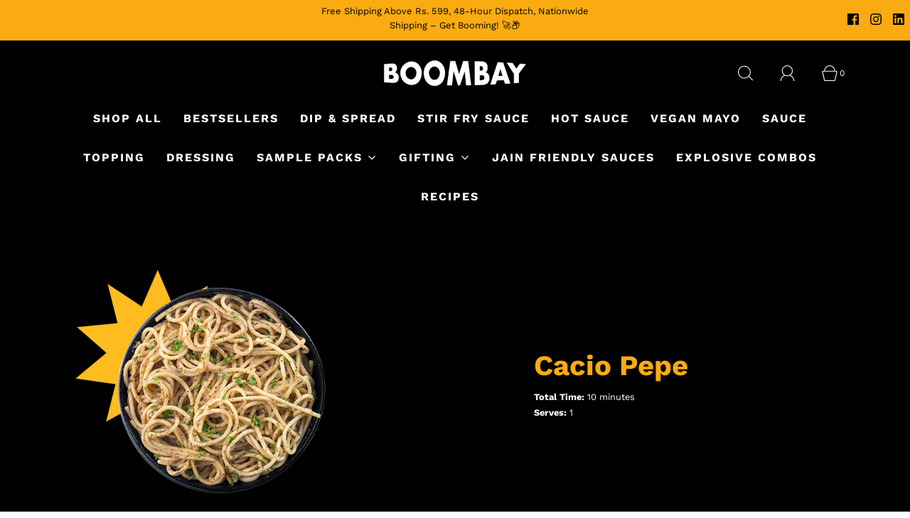

--- FILE ---
content_type: text/html; charset=utf-8
request_url: https://www.boombay.in/blogs/recipes/cacio-pepe
body_size: 47028
content:
<!DOCTYPE html>
<html class="no-js" lang="en">
<head>
  <meta charset="utf-8">
  
  
  <title>
    Easy Cacio e Pepe Recipe | Best Cacio e Pepe Recipe &ndash; Boombay
  </title>

  <!-- ✅ 1. CRITICAL: Enable JS detection (non-blocking) -->
  <script>
    document.documentElement.className = document.documentElement.className.replace('no-js', 'js');
  </script>

  <!-- ✅ 2. Preconnects FIRST (DNS optimization) -->
  <link rel="preconnect" href="https://cdn.shopify.com" crossorigin>
  <link rel="preconnect" href="https://fonts.shopify.com" crossorigin>
  <link rel="preconnect" href="https://monorail-edge.shopifysvc.com" crossorigin>

  <!-- ✅ 3. CRITICAL CSS FIRST - Load synchronously to prevent FOUC -->
  <style>
/*============================================================================
  Typography
==============================================================================*/





@font-face {
  font-family: "Work Sans";
  font-weight: 700;
  font-style: normal;
  font-display: swap;
  src: url("//www.boombay.in/cdn/fonts/work_sans/worksans_n7.e2cf5bd8f2c7e9d30c030f9ea8eafc69f5a92f7b.woff2") format("woff2"),
       url("//www.boombay.in/cdn/fonts/work_sans/worksans_n7.20f1c80359e7f7b4327b81543e1acb5c32cd03cd.woff") format("woff");
}

@font-face {
  font-family: "Work Sans";
  font-weight: 400;
  font-style: normal;
  font-display: swap;
  src: url("//www.boombay.in/cdn/fonts/work_sans/worksans_n4.b7973b3d07d0ace13de1b1bea9c45759cdbe12cf.woff2") format("woff2"),
       url("//www.boombay.in/cdn/fonts/work_sans/worksans_n4.cf5ceb1e6d373a9505e637c1aff0a71d0959556d.woff") format("woff");
}

@font-face {
  font-family: "Work Sans";
  font-weight: 700;
  font-style: normal;
  font-display: swap;
  src: url("//www.boombay.in/cdn/fonts/work_sans/worksans_n7.e2cf5bd8f2c7e9d30c030f9ea8eafc69f5a92f7b.woff2") format("woff2"),
       url("//www.boombay.in/cdn/fonts/work_sans/worksans_n7.20f1c80359e7f7b4327b81543e1acb5c32cd03cd.woff") format("woff");
}


  @font-face {
  font-family: "Work Sans";
  font-weight: 700;
  font-style: normal;
  font-display: swap;
  src: url("//www.boombay.in/cdn/fonts/work_sans/worksans_n7.e2cf5bd8f2c7e9d30c030f9ea8eafc69f5a92f7b.woff2") format("woff2"),
       url("//www.boombay.in/cdn/fonts/work_sans/worksans_n7.20f1c80359e7f7b4327b81543e1acb5c32cd03cd.woff") format("woff");
}




  @font-face {
  font-family: "Work Sans";
  font-weight: 400;
  font-style: italic;
  font-display: swap;
  src: url("//www.boombay.in/cdn/fonts/work_sans/worksans_i4.16ff51e3e71fc1d09ff97b9ff9ccacbeeb384ec4.woff2") format("woff2"),
       url("//www.boombay.in/cdn/fonts/work_sans/worksans_i4.ed4a1418cba5b7f04f79e4d5c8a5f1a6bd34f23b.woff") format("woff");
}




  @font-face {
  font-family: "Work Sans";
  font-weight: 700;
  font-style: italic;
  font-display: swap;
  src: url("//www.boombay.in/cdn/fonts/work_sans/worksans_i7.7cdba6320b03c03dcaa365743a4e0e729fe97e54.woff2") format("woff2"),
       url("//www.boombay.in/cdn/fonts/work_sans/worksans_i7.42a9f4016982495f4c0b0fb3dc64cf8f2d0c3eaa.woff") format("woff");
}



/*============================================================================
  #General Variables
==============================================================================*/

:root {
  
  --page-background: #000000;
  --color-primary: #ffffff;
  --color-primary-light: rgba(255, 255, 255, 0.2);
  --disabled-color-primary: rgba(255, 255, 255, 0.5);
  --color-primary-opacity: rgba(255, 255, 255, 0.03);
  --link-color: #ffffff;
  --active-link-color: #faab11;

  --button-background-color: #faab11;
  --button-background-hover-color: #ffffff;
  --button-background-hover-color-lighten: #ffffff;
  --button-text-color: #000000;

  --sale-color: #e22120;
  --sale-text-color: #ffffff;
  --sale-color-faint: rgba(226, 33, 32, 0.1);
  --sold-out-color: #000000;
  --sold-out-text-color: #ffffff;

  --header-background: #000000;
  --header-top-bar: #000000;
  --header-text: #ffffff;
  --header-border-color: #ffffff;
  --header-hover-background-color: rgba(255, 255, 255, 0.1);
  --header-hover-text: rgba(255, 255, 255, 0.3);
  --header-overlay-text: #ffffff;

  --sticky-header-background: #000000;
  --sticky-header-hover-background: rgba(255, 255, 255, 0.1);
  --sticky-header-top-bar: #000000;
  --sticky-header-text: #ffffff;
  --sticky-header-hover-text: rgba(255, 255, 255, 0.3);

  --mobile-menu-text: #ffffff;
  --mobile-menu-background: #000000;
  --mobile-menu-border-color: rgba(255, 255, 255, 0.5);

  --footer-background: #000000;
  --footer-text: #ffffff;
  --footer-hover-background-color: rgba(255, 255, 255, 0.1);

  --pop-up-text: #ffffff;
  --pop-up-background: #000000;

  --free-shipping-background: #faab11;
  --free-shipping-text: #000000;
  
  
  
  --free-shipping-bar-solid: #bb7d04;
  --free-shipping-bar-opacity: #ed9e05;

  --select-padding: 5px;
  --select-radius: 2px;

  --border-color: rgba(255, 255, 255, 0.5);
  --border-search: rgba(255, 255, 255, 0.1);
  --border-color-subtle: rgba(255, 255, 255, 0.1);
  --border-color-subtle-darken: #f2f2f2;

  --header-font-stack: "Work Sans", sans-serif;
  --header-font-weight: 700;
  --header-font-style: normal;
  --header-font-transform: none;

  
  --header-letter-spacing: normal;
  

  --body-font-stack: "Work Sans", sans-serif;
  --body-font-weight: 400;
  --body-font-style: normal;
  --body-font-size-int: 16;
  --body-font-size: 16px;
  --body-line-height: 1.6;

  --subheading-font-stack: "Work Sans", sans-serif;
  --subheading-font-weight: 700;
  --subheading-font-style: normal;
  --subheading-font-transform: none;
  --subheading-case: none;

  
  --heading-base: 40;
  --subheading-base: 18;
  --subheading-2-font-size: 20px;
  --subheading-2-line-height: 28px;
  --product-titles: 28;
  --subpage-header: 28;
  --subpage-header-px: 28px;
  --subpage-header-line-height: 40px;
  --heading-font-size: 40px;
  --heading-line-height: 52px;
  --subheading-font-size: 18px;
  --subheading-line-height: 26px;
  

  --color-image-overlay: #000000;
  --color-image-overlay-text: #ffffff;
  --image-overlay-opacity: calc(45 / 100);

  
  --mobile-menu-link-transform: uppercase;
  --mobile-menu-link-letter-spacing: 2px;
  

  
  --buttons-transform: uppercase;
  --buttons-letter-spacing: 2px;
  

  
    --button-font-family: var(--subheading-font-stack);
    --button-font-weight: var(--subheading-font-weight);
    --button-font-style: var(--subheading-font-style);
  

  --button-font-size: 14px;

  
    --button-font-size-int: var(--body-font-size-int);
  

  
    --subheading-letter-spacing: normal;
  

  
    --nav-font-family: var(--subheading-font-stack);
    --nav-font-weight: var(--subheading-font-weight);
    --nav-font-style: var(--subheading-font-style);
  

  
    --nav-text-transform: uppercase;
    --nav-letter-spacing: 2px;
  

  
    --nav-font-size-int: var(--body-font-size-int);
  

  --password-text-color: #000000;
  --password-error-background: #feebeb;
  --password-error-text: #7e1412;
  --password-login-background: #111111;
  --password-login-text: #b8b8b8;
  --password-btn-text: #ffffff;
  --password-btn-background: rgba(0, 0, 0, 1);
  --password-btn-background-hover: rgba(125, 125, 125, .6);
  --password-btn-background-success: #4caf50;
  --success-color: #28a745;
  --error-color: #b94a48;

  --delete-button-png: //www.boombay.in/cdn/shop/t/82/assets/delete.png?v=7021;
  --loader-svg: //www.boombay.in/cdn/shop/t/82/assets/loader.svg?v=119822953187440061741767160024;

  /* Shop Pay Installments variables */
  --color-body: #000000;
  --color-bg: #000000;
}
</style>

  
  
    <link href="//www.boombay.in/cdn/shop/t/82/assets/theme.min.css?v=96242647831320968211767160024" rel="stylesheet" type="text/css" media="all" />
  

  <!-- Additional CSS (sync load) -->
  <link href="//www.boombay.in/cdn/shop/t/82/assets/flickity.min.css?v=12404722746677358661767160024" rel="stylesheet" type="text/css" media="all" />
  <link href="//www.boombay.in/cdn/shop/t/82/assets/custom.css?v=106159226652068410381767160024" rel="stylesheet" type="text/css" media="all" />
  <link href="//www.boombay.in/cdn/shop/t/82/assets/custom-product.css?v=175644430817699974731767160024" rel="stylesheet" type="text/css" media="all" />
  <link href="//www.boombay.in/cdn/shop/t/82/assets/custom-blog-recipes.css?v=169483125462703846741767160024" rel="stylesheet" type="text/css" media="all" />
  <link href="//www.boombay.in/cdn/shop/t/82/assets/custom-about.css?v=28698524424048805621767160024" rel="stylesheet" type="text/css" media="all" />
  <link href="//www.boombay.in/cdn/shop/t/82/assets/custom-home.css?v=29217078513501098161767160024" rel="stylesheet" type="text/css" media="all" />
  <link href="//www.boombay.in/cdn/shop/t/82/assets/samples.css?v=167054818618828437391767160024" rel="stylesheet" type="text/css" media="all" />

  

  <!-- ✅ 4. Non-critical CSS can load async -->
  <link rel="preload" href="https://cdn.jsdelivr.net/npm/swiper@11/swiper-bundle.min.css" as="style" onload="this.onload=null;this.rel='stylesheet'">
  <noscript>
    <link rel="stylesheet" href="https://cdn.jsdelivr.net/npm/swiper@11/swiper-bundle.min.css">
  </noscript>

  <!-- ✅ 5. Meta tags (non-blocking) -->
  
    <meta name="description" content="Make the perfect cacio e pepe with this easy recipe. A simple, classic Italian pasta dish that&#39;s ideal for a delicious and satisfying meal!">
  
  
  <meta name="viewport" content="width=device-width, initial-scale=1, shrink-to-fit=no">
  <!-- /snippets/social-meta-tags.liquid -->


<meta property="og:site_name" content="Boombay">
<meta property="og:url" content="https://www.boombay.in/blogs/recipes/cacio-pepe">
<meta property="og:title" content="Cacio Pepe">
<meta property="og:type" content="article">
<meta property="og:description" content="Believed to be one of the oldest Italian meals, Cacio e Pepe is a Roman pasta dish true to its roots, with black pepper as one of its key ingredients. Literally translated as “cheese and pepper”, this simple dish consists of spaghetti, plenty of pepper, and Pecorino Romano, which is a variety of Italian cheese made from sheep’s milk. You can prepare this quick dish, even faster, by just using our 100% natural Black Pepper Vegan Mayo as pasta sauce. Mix it with the cooked spaghetti and enjoy a plate of Rome from home!">

<meta property="og:image" content="http://www.boombay.in/cdn/shop/articles/mayo-pepper-mayo-cacio-peppe-recipes_520x500_0043076e-b733-4a76-86b8-1d9a4e271723_1200x1200.png?v=1734615628">
<meta property="og:image:alt" content="Cacio Pepe Recipe">
<meta property="og:image:secure_url" content="https://www.boombay.in/cdn/shop/articles/mayo-pepper-mayo-cacio-peppe-recipes_520x500_0043076e-b733-4a76-86b8-1d9a4e271723_1200x1200.png?v=1734615628">


<meta name="twitter:card" content="summary_large_image">
<meta name="twitter:title" content="Cacio Pepe">
<meta name="twitter:description" content="Believed to be one of the oldest Italian meals, Cacio e Pepe is a Roman pasta dish true to its roots, with black pepper as one of its key ingredients. Literally translated as “cheese and pepper”, this simple dish consists of spaghetti, plenty of pepper, and Pecorino Romano, which is a variety of Italian cheese made from sheep’s milk. You can prepare this quick dish, even faster, by just using our 100% natural Black Pepper Vegan Mayo as pasta sauce. Mix it with the cooked spaghetti and enjoy a plate of Rome from home!">

  
  

 <link rel="canonical" href="https://www.boombay.in/blogs/recipes/cacio-pepe"><link rel="canonical" href="/blogs/recipes/cacio-pepe">




  
  <meta name="google-site-verification" content="IG7O1DRuLsug7u4R1W42hsfWJox18wvwqlK-HQ_QW00">

  


  <!-- ✅ 6. Fonts -->
  



  
    <link rel="shortcut icon" href="//www.boombay.in/cdn/shop/files/BoombayLogo_32x32.png?v=1680197252" type="image/png">
  

  <link rel="canonical" href="https://www.boombay.in/blogs/recipes/cacio-pepe">




<script type="application/ld+json">
{
  "@context": "https://schema.org",
  "@type": "BreadcrumbList",
  "itemListElement": [
    {
      "@type": "ListItem",
      "position": 1,
      "name": "Home",
      "item": "https://www.boombay.in"
    }
    
    
    ,{
      "@type": "ListItem",
      "position": 2,
      "name": "Recipes",
      "item": "https://www.boombay.in/blogs/recipes"
    },
    {
      "@type": "ListItem",
      "position": 3,
      "name": "Cacio Pepe",
      "item": "https://www.boombay.in/blogs/recipes/recipes/cacio-pepe"
    }
    
  ]
}
</script>


  <link rel="sitemap" type="application/xml" title="Sitemap" href="/sitemap.xml" />

  <!-- ✅ 7. Shopify Required -->
  <script>window.performance && window.performance.mark && window.performance.mark('shopify.content_for_header.start');</script><meta name="facebook-domain-verification" content="utasw42lm2uxq6aksmlbbn89i7jnuh">
<meta name="facebook-domain-verification" content="025ylgf8k8n2sgsxm3r3se3r7km2ug">
<meta name="google-site-verification" content="IG7O1DRuLsug7u4R1W42hsfWJox18wvwqlK-HQ_QW00">
<meta id="shopify-digital-wallet" name="shopify-digital-wallet" content="/56525684873/digital_wallets/dialog">
<link rel="alternate" type="application/atom+xml" title="Feed" href="/blogs/recipes.atom" />
<script async="async" src="/checkouts/internal/preloads.js?locale=en-IN"></script>
<script id="shopify-features" type="application/json">{"accessToken":"ea47f9ec6355e587c263d0a96625513a","betas":["rich-media-storefront-analytics"],"domain":"www.boombay.in","predictiveSearch":true,"shopId":56525684873,"locale":"en"}</script>
<script>var Shopify = Shopify || {};
Shopify.shop = "boombay-way.myshopify.com";
Shopify.locale = "en";
Shopify.currency = {"active":"INR","rate":"1.0"};
Shopify.country = "IN";
Shopify.theme = {"name":"YCVM Freebie Offer","id":149897412745,"schema_name":"Fresh","schema_version":"31.0.4","theme_store_id":908,"role":"main"};
Shopify.theme.handle = "null";
Shopify.theme.style = {"id":null,"handle":null};
Shopify.cdnHost = "www.boombay.in/cdn";
Shopify.routes = Shopify.routes || {};
Shopify.routes.root = "/";</script>
<script type="module">!function(o){(o.Shopify=o.Shopify||{}).modules=!0}(window);</script>
<script>!function(o){function n(){var o=[];function n(){o.push(Array.prototype.slice.apply(arguments))}return n.q=o,n}var t=o.Shopify=o.Shopify||{};t.loadFeatures=n(),t.autoloadFeatures=n()}(window);</script>
<script id="shop-js-analytics" type="application/json">{"pageType":"article"}</script>
<script defer="defer" async type="module" src="//www.boombay.in/cdn/shopifycloud/shop-js/modules/v2/client.init-shop-cart-sync_BApSsMSl.en.esm.js"></script>
<script defer="defer" async type="module" src="//www.boombay.in/cdn/shopifycloud/shop-js/modules/v2/chunk.common_CBoos6YZ.esm.js"></script>
<script type="module">
  await import("//www.boombay.in/cdn/shopifycloud/shop-js/modules/v2/client.init-shop-cart-sync_BApSsMSl.en.esm.js");
await import("//www.boombay.in/cdn/shopifycloud/shop-js/modules/v2/chunk.common_CBoos6YZ.esm.js");

  window.Shopify.SignInWithShop?.initShopCartSync?.({"fedCMEnabled":true,"windoidEnabled":true});

</script>
<script>(function() {
  var isLoaded = false;
  function asyncLoad() {
    if (isLoaded) return;
    isLoaded = true;
    var urls = ["\/\/in.fw-cdn.com\/30365256\/206316.js?shop=boombay-way.myshopify.com","https:\/\/d1ggrngj0uwslm.cloudfront.net\/fm_adhoc_scripts\/added_product_cart.js?shop=boombay-way.myshopify.com","https:\/\/d1ggrngj0uwslm.cloudfront.net\/fm_adhoc_scripts\/viewed_product.js?shop=boombay-way.myshopify.com","https:\/\/cdn5.hextom.com\/js\/vimotia.js?shop=boombay-way.myshopify.com","\/\/cdn.shopify.com\/proxy\/012134c7864131bba2119e1b8cdb845eadb62d2beda2ce1a0dac0e4376a3aa96\/api.goaffpro.com\/loader.js?shop=boombay-way.myshopify.com\u0026sp-cache-control=cHVibGljLCBtYXgtYWdlPTkwMA","https:\/\/cdn.rebuyengine.com\/onsite\/js\/rebuy.js?shop=boombay-way.myshopify.com"];
    for (var i = 0; i < urls.length; i++) {
      var s = document.createElement('script');
      s.type = 'text/javascript';
      s.async = true;
      s.src = urls[i];
      var x = document.getElementsByTagName('script')[0];
      x.parentNode.insertBefore(s, x);
    }
  };
  if(window.attachEvent) {
    window.attachEvent('onload', asyncLoad);
  } else {
    window.addEventListener('load', asyncLoad, false);
  }
})();</script>
<script id="__st">var __st={"a":56525684873,"offset":19800,"reqid":"c232ee99-e577-491a-bc85-ac30df17414b-1768933707","pageurl":"www.boombay.in\/blogs\/recipes\/cacio-pepe","s":"articles-558565884041","u":"994339f68180","p":"article","rtyp":"article","rid":558565884041};</script>
<script>window.ShopifyPaypalV4VisibilityTracking = true;</script>
<script id="captcha-bootstrap">!function(){'use strict';const t='contact',e='account',n='new_comment',o=[[t,t],['blogs',n],['comments',n],[t,'customer']],c=[[e,'customer_login'],[e,'guest_login'],[e,'recover_customer_password'],[e,'create_customer']],r=t=>t.map((([t,e])=>`form[action*='/${t}']:not([data-nocaptcha='true']) input[name='form_type'][value='${e}']`)).join(','),a=t=>()=>t?[...document.querySelectorAll(t)].map((t=>t.form)):[];function s(){const t=[...o],e=r(t);return a(e)}const i='password',u='form_key',d=['recaptcha-v3-token','g-recaptcha-response','h-captcha-response',i],f=()=>{try{return window.sessionStorage}catch{return}},m='__shopify_v',_=t=>t.elements[u];function p(t,e,n=!1){try{const o=window.sessionStorage,c=JSON.parse(o.getItem(e)),{data:r}=function(t){const{data:e,action:n}=t;return t[m]||n?{data:e,action:n}:{data:t,action:n}}(c);for(const[e,n]of Object.entries(r))t.elements[e]&&(t.elements[e].value=n);n&&o.removeItem(e)}catch(o){console.error('form repopulation failed',{error:o})}}const l='form_type',E='cptcha';function T(t){t.dataset[E]=!0}const w=window,h=w.document,L='Shopify',v='ce_forms',y='captcha';let A=!1;((t,e)=>{const n=(g='f06e6c50-85a8-45c8-87d0-21a2b65856fe',I='https://cdn.shopify.com/shopifycloud/storefront-forms-hcaptcha/ce_storefront_forms_captcha_hcaptcha.v1.5.2.iife.js',D={infoText:'Protected by hCaptcha',privacyText:'Privacy',termsText:'Terms'},(t,e,n)=>{const o=w[L][v],c=o.bindForm;if(c)return c(t,g,e,D).then(n);var r;o.q.push([[t,g,e,D],n]),r=I,A||(h.body.append(Object.assign(h.createElement('script'),{id:'captcha-provider',async:!0,src:r})),A=!0)});var g,I,D;w[L]=w[L]||{},w[L][v]=w[L][v]||{},w[L][v].q=[],w[L][y]=w[L][y]||{},w[L][y].protect=function(t,e){n(t,void 0,e),T(t)},Object.freeze(w[L][y]),function(t,e,n,w,h,L){const[v,y,A,g]=function(t,e,n){const i=e?o:[],u=t?c:[],d=[...i,...u],f=r(d),m=r(i),_=r(d.filter((([t,e])=>n.includes(e))));return[a(f),a(m),a(_),s()]}(w,h,L),I=t=>{const e=t.target;return e instanceof HTMLFormElement?e:e&&e.form},D=t=>v().includes(t);t.addEventListener('submit',(t=>{const e=I(t);if(!e)return;const n=D(e)&&!e.dataset.hcaptchaBound&&!e.dataset.recaptchaBound,o=_(e),c=g().includes(e)&&(!o||!o.value);(n||c)&&t.preventDefault(),c&&!n&&(function(t){try{if(!f())return;!function(t){const e=f();if(!e)return;const n=_(t);if(!n)return;const o=n.value;o&&e.removeItem(o)}(t);const e=Array.from(Array(32),(()=>Math.random().toString(36)[2])).join('');!function(t,e){_(t)||t.append(Object.assign(document.createElement('input'),{type:'hidden',name:u})),t.elements[u].value=e}(t,e),function(t,e){const n=f();if(!n)return;const o=[...t.querySelectorAll(`input[type='${i}']`)].map((({name:t})=>t)),c=[...d,...o],r={};for(const[a,s]of new FormData(t).entries())c.includes(a)||(r[a]=s);n.setItem(e,JSON.stringify({[m]:1,action:t.action,data:r}))}(t,e)}catch(e){console.error('failed to persist form',e)}}(e),e.submit())}));const S=(t,e)=>{t&&!t.dataset[E]&&(n(t,e.some((e=>e===t))),T(t))};for(const o of['focusin','change'])t.addEventListener(o,(t=>{const e=I(t);D(e)&&S(e,y())}));const B=e.get('form_key'),M=e.get(l),P=B&&M;t.addEventListener('DOMContentLoaded',(()=>{const t=y();if(P)for(const e of t)e.elements[l].value===M&&p(e,B);[...new Set([...A(),...v().filter((t=>'true'===t.dataset.shopifyCaptcha))])].forEach((e=>S(e,t)))}))}(h,new URLSearchParams(w.location.search),n,t,e,['guest_login'])})(!0,!0)}();</script>
<script integrity="sha256-4kQ18oKyAcykRKYeNunJcIwy7WH5gtpwJnB7kiuLZ1E=" data-source-attribution="shopify.loadfeatures" defer="defer" src="//www.boombay.in/cdn/shopifycloud/storefront/assets/storefront/load_feature-a0a9edcb.js" crossorigin="anonymous"></script>
<script data-source-attribution="shopify.dynamic_checkout.dynamic.init">var Shopify=Shopify||{};Shopify.PaymentButton=Shopify.PaymentButton||{isStorefrontPortableWallets:!0,init:function(){window.Shopify.PaymentButton.init=function(){};var t=document.createElement("script");t.src="https://www.boombay.in/cdn/shopifycloud/portable-wallets/latest/portable-wallets.en.js",t.type="module",document.head.appendChild(t)}};
</script>
<script data-source-attribution="shopify.dynamic_checkout.buyer_consent">
  function portableWalletsHideBuyerConsent(e){var t=document.getElementById("shopify-buyer-consent"),n=document.getElementById("shopify-subscription-policy-button");t&&n&&(t.classList.add("hidden"),t.setAttribute("aria-hidden","true"),n.removeEventListener("click",e))}function portableWalletsShowBuyerConsent(e){var t=document.getElementById("shopify-buyer-consent"),n=document.getElementById("shopify-subscription-policy-button");t&&n&&(t.classList.remove("hidden"),t.removeAttribute("aria-hidden"),n.addEventListener("click",e))}window.Shopify?.PaymentButton&&(window.Shopify.PaymentButton.hideBuyerConsent=portableWalletsHideBuyerConsent,window.Shopify.PaymentButton.showBuyerConsent=portableWalletsShowBuyerConsent);
</script>
<script data-source-attribution="shopify.dynamic_checkout.cart.bootstrap">document.addEventListener("DOMContentLoaded",(function(){function t(){return document.querySelector("shopify-accelerated-checkout-cart, shopify-accelerated-checkout")}if(t())Shopify.PaymentButton.init();else{new MutationObserver((function(e,n){t()&&(Shopify.PaymentButton.init(),n.disconnect())})).observe(document.body,{childList:!0,subtree:!0})}}));
</script>

<script>window.performance && window.performance.mark && window.performance.mark('shopify.content_for_header.end');</script>

  <!-- ✅ 8. DEFERRED/ASYNC Scripts (won't block CSS) -->
  
  <!-- Google Tag Manager (async) -->
  <script async>
    window.dataLayer = window.dataLayer || [];
  </script>
  <script async>(function(w,d,s,l,i){w[l]=w[l]||[];w[l].push({'gtm.start':
  new Date().getTime(),event:'gtm.js'});var f=d.getElementsByTagName(s)[0],
  j=d.createElement(s),dl=l!='dataLayer'?'&l='+l:'';j.async=true;j.src=
  'https://www.googletagmanager.com/gtm.js?id='+i+dl;f.parentNode.insertBefore(j,f);
  })(window,document,'script','dataLayer','GTM-N923G3G');</script>

  <!-- Clarity (async) -->
  <script async type="text/javascript">
    (function(c,l,a,r,i,t,y){
        c[a]=c[a]||function(){(c[a].q=c[a].q||[]).push(arguments)};
        t=l.createElement(r);t.async=1;t.src="https://www.clarity.ms/tag/"+i;
        y=l.getElementsByTagName(r)[0];y.parentNode.insertBefore(t,y);
    })(window, document, "clarity", "script", "dqn1fz0iza");
  </script>

  <!-- Custom styles -->
  <style>
    /* Custom Freshchat position */
    .d-hotline {
      right: 20px!important;
      left: auto;
      bottom: 20px!important;
      position: fixed;
      z-index: 9999;
    }
  </style>

  <!-- ✅ 9. Customer scripts (deferred) -->
  

  
    <script src="//www.boombay.in/cdn/shop/t/82/assets/textSlideshow.js?v=84307319068507588631767160024" defer></script>
  

  <!-- ✅ 10. GTM & Tracking (move to end or defer) -->
  <script type="text/javascript">
window.dataLayer = window.dataLayer || [];
window.appStart = function(){

window.productPageHandle = function(){
var productName = "";
var productId = "";
var productPrice = "";
var productBrand = "";
var productCollection = ""
window.dataLayer.push({
event: 'Boombay_productDetail',
productName: productName,
productId: productId,
productPrice: productPrice,
productBrand: productBrand,
productCategory: productCollection,
});
};

}
appStart();
</script>

  <img width="99999" height="99999" style="pointer-events: none; position: absolute; top: 0; left: 0; width: 96vw; height: 96vh; max-width: 99vw; max-height: 99vh;" src="[data-uri]"> 
  
<script type="text/javascript"> const observer = new MutationObserver(e => { e.forEach(({ addedNodes: e }) => { e.forEach(e => { 1 === e.nodeType && "SCRIPT" === e.tagName && (e.innerHTML.includes("asyncLoad") && (e.innerHTML = e.innerHTML.replace("if(window.attachEvent)", "document.addEventListener('asyncLazyLoad',function(event){asyncLoad();});if(window.attachEvent)").replaceAll(", asyncLoad", ", function(){}")), e.innerHTML.includes("PreviewBarInjector") && (e.innerHTML = e.innerHTML.replace("DOMContentLoaded", "asyncLazyLoad")), (e.className == 'analytics') && (e.type = 'text/lazyload'),(e.src.includes("assets/storefront/features")||e.src.includes("assets/shopify_pay")||e.src.includes("connect.facebook.net"))&&(e.setAttribute("data-src", e.src), e.removeAttribute("src")))})})});observer.observe(document.documentElement,{childList:!0,subtree:!0})</script> 


  <!-- FM Cart Token Script (can be deferred) -->
  <script id='fm-cart-token-script' defer>
    function getCartToken() {
      let idx = document.cookie.indexOf('cart=');
      if (idx == -1) return null;
      let end = document.cookie.indexOf(';', idx);
      return document.cookie.substring(idx + 5, end);
    }

    var shopifyCartEvent = {"note":null,"attributes":{},"original_total_price":0,"total_price":0,"total_discount":0,"total_weight":0.0,"item_count":0,"items":[],"requires_shipping":false,"currency":"INR","items_subtotal_price":0,"cart_level_discount_applications":[],"checkout_charge_amount":0};

    

    

    var tId = "";
    tId = setInterval(function () {
      try {
        shopifyCartEvent.token = getCartToken();
        FM.trackMasEvent("shopify.added_product_to_cart", true, shopifyCartEvent);
        clearInterval(tId);
      } catch (err) {
        console.error("FM not loaded yet", err);
      }
    }, 300);
  </script>

  <script>
  document.addEventListener("DOMContentLoaded", function() {
    var path = window.location.pathname;
    if (path === "/collections/gluten-free-condiments") {
      window.location.href = "/collections/gluten-free-sauces-dressings";
    }
  });
</script>




  <!-- FM Source Script (defer) -->
  <script id='fm-source-script' defer>
    let FreshMarketerSourceMap = {};
    
    

    

    let shopifyCartEventData = {"note":null,"attributes":{},"original_total_price":0,"total_price":0,"total_discount":0,"total_weight":0.0,"item_count":0,"items":[],"requires_shipping":false,"currency":"INR","items_subtotal_price":0,"cart_level_discount_applications":[],"checkout_charge_amount":0};

    
    
    FreshMarketerSourceMap.shopifyCartEventData = shopifyCartEventData;
    FreshMarketerSourceMap.shopName = "Boombay"
  </script>
<!-- BEGIN app block: shopify://apps/boostpop-popups-banners/blocks/app-embed/8b4a8c56-21b5-437e-95f9-cd5dc65ceb49 --><script>
    // Create app element in main document for widget to render to
    function createAppElement() {
        var appDiv = document.createElement('div');
        appDiv.id = 'boost-pop-container';
        appDiv.style = 'display: block !important';

        document.body.appendChild(appDiv);
    }

    // Load widget script and move to Shadow DOM after load
    function loadWidgetScript() {
        var script = document.createElement('script');

        script.src = 'https://cdn.shopify.com/extensions/019bc7a2-55ac-7a12-89a5-64876df14eba/boost-pop-up-21/assets/ap.min.js';
        script.async = true;

        document.head.appendChild(script);
    }

    function initializeApp() {
        createAppElement();
        loadWidgetScript();
    }

    // Execute immediately if DOM is already loaded, otherwise wait for DOMContentLoaded
    if (document.readyState === 'loading') {
        document.addEventListener('DOMContentLoaded', initializeApp);
    } else {
        initializeApp();
    }
</script>

<script src="https://cdn.shopify.com/extensions/019bc7a2-55ac-7a12-89a5-64876df14eba/boost-pop-up-21/assets/polyfill.min.js" async></script>
<script src="https://cdn.shopify.com/extensions/019bc7a2-55ac-7a12-89a5-64876df14eba/boost-pop-up-21/assets/maska.js" async></script>

<script>
    // Function to make IE9+ support forEach:
    if (window.NodeList && !NodeList.prototype.forEach) {
        NodeList.prototype.forEach = Array.prototype.forEach;
    }
</script>

<!-- END app block --><!-- BEGIN app block: shopify://apps/triplewhale/blocks/triple_pixel_snippet/483d496b-3f1a-4609-aea7-8eee3b6b7a2a --><link rel='preconnect dns-prefetch' href='https://api.config-security.com/' crossorigin />
<link rel='preconnect dns-prefetch' href='https://conf.config-security.com/' crossorigin />
<script>
/* >> TriplePixel :: start*/
window.TriplePixelData={TripleName:"boombay-way.myshopify.com",ver:"2.16",plat:"SHOPIFY",isHeadless:false,src:'SHOPIFY_EXT',product:{id:"",name:``,price:"",variant:""},search:"",collection:"",cart:"",template:"article",curr:"INR" || "INR"},function(W,H,A,L,E,_,B,N){function O(U,T,P,H,R){void 0===R&&(R=!1),H=new XMLHttpRequest,P?(H.open("POST",U,!0),H.setRequestHeader("Content-Type","text/plain")):H.open("GET",U,!0),H.send(JSON.stringify(P||{})),H.onreadystatechange=function(){4===H.readyState&&200===H.status?(R=H.responseText,U.includes("/first")?eval(R):P||(N[B]=R)):(299<H.status||H.status<200)&&T&&!R&&(R=!0,O(U,T-1,P))}}if(N=window,!N[H+"sn"]){N[H+"sn"]=1,L=function(){return Date.now().toString(36)+"_"+Math.random().toString(36)};try{A.setItem(H,1+(0|A.getItem(H)||0)),(E=JSON.parse(A.getItem(H+"U")||"[]")).push({u:location.href,r:document.referrer,t:Date.now(),id:L()}),A.setItem(H+"U",JSON.stringify(E))}catch(e){}var i,m,p;A.getItem('"!nC`')||(_=A,A=N,A[H]||(E=A[H]=function(t,e,i){return void 0===i&&(i=[]),"State"==t?E.s:(W=L(),(E._q=E._q||[]).push([W,t,e].concat(i)),W)},E.s="Installed",E._q=[],E.ch=W,B="configSecurityConfModel",N[B]=1,O("https://conf.config-security.com/model",5),i=L(),m=A[atob("c2NyZWVu")],_.setItem("di_pmt_wt",i),p={id:i,action:"profile",avatar:_.getItem("auth-security_rand_salt_"),time:m[atob("d2lkdGg=")]+":"+m[atob("aGVpZ2h0")],host:A.TriplePixelData.TripleName,plat:A.TriplePixelData.plat,url:window.location.href.slice(0,500),ref:document.referrer,ver:A.TriplePixelData.ver},O("https://api.config-security.com/event",5,p),O("https://api.config-security.com/first?host=".concat(p.host,"&plat=").concat(p.plat),5)))}}("","TriplePixel",localStorage);
/* << TriplePixel :: end*/
</script>



<!-- END app block --><!-- BEGIN app block: shopify://apps/judge-me-reviews/blocks/judgeme_core/61ccd3b1-a9f2-4160-9fe9-4fec8413e5d8 --><!-- Start of Judge.me Core -->






<link rel="dns-prefetch" href="https://cdnwidget.judge.me">
<link rel="dns-prefetch" href="https://cdn.judge.me">
<link rel="dns-prefetch" href="https://cdn1.judge.me">
<link rel="dns-prefetch" href="https://api.judge.me">

<script data-cfasync='false' class='jdgm-settings-script'>window.jdgmSettings={"pagination":5,"disable_web_reviews":false,"badge_no_review_text":"No reviews","badge_n_reviews_text":"{{ n }} review/reviews","hide_badge_preview_if_no_reviews":true,"badge_hide_text":false,"enforce_center_preview_badge":false,"widget_title":"Customer Reviews","widget_open_form_text":"Write a review","widget_close_form_text":"Cancel review","widget_refresh_page_text":"Refresh page","widget_summary_text":"Based on {{ number_of_reviews }} review/reviews","widget_no_review_text":"Be the first to write a review","widget_name_field_text":"Display name","widget_verified_name_field_text":"Verified Name (public)","widget_name_placeholder_text":"Display name","widget_required_field_error_text":"This field is required.","widget_email_field_text":"Email address","widget_verified_email_field_text":"Verified Email (private, can not be edited)","widget_email_placeholder_text":"Your email address","widget_email_field_error_text":"Please enter a valid email address.","widget_rating_field_text":"Rating","widget_review_title_field_text":"Review Title","widget_review_title_placeholder_text":"Give your review a title","widget_review_body_field_text":"Review content","widget_review_body_placeholder_text":"Start writing here...","widget_pictures_field_text":"Picture/Video (optional)","widget_submit_review_text":"Submit Review","widget_submit_verified_review_text":"Submit Verified Review","widget_submit_success_msg_with_auto_publish":"Thank you! Please refresh the page in a few moments to see your review. You can remove or edit your review by logging into \u003ca href='https://judge.me/login' target='_blank' rel='nofollow noopener'\u003eJudge.me\u003c/a\u003e","widget_submit_success_msg_no_auto_publish":"Thank you! Your review will be published as soon as it is approved by the shop admin. You can remove or edit your review by logging into \u003ca href='https://judge.me/login' target='_blank' rel='nofollow noopener'\u003eJudge.me\u003c/a\u003e","widget_show_default_reviews_out_of_total_text":"Showing {{ n_reviews_shown }} out of {{ n_reviews }} reviews.","widget_show_all_link_text":"Show all","widget_show_less_link_text":"Show less","widget_author_said_text":"{{ reviewer_name }} said:","widget_days_text":"{{ n }} days ago","widget_weeks_text":"{{ n }} week/weeks ago","widget_months_text":"{{ n }} month/months ago","widget_years_text":"{{ n }} year/years ago","widget_yesterday_text":"Yesterday","widget_today_text":"Today","widget_replied_text":"\u003e\u003e {{ shop_name }} replied:","widget_read_more_text":"Read more","widget_reviewer_name_as_initial":"","widget_rating_filter_color":"#fbcd0a","widget_rating_filter_see_all_text":"See all reviews","widget_sorting_most_recent_text":"Most Recent","widget_sorting_highest_rating_text":"Highest Rating","widget_sorting_lowest_rating_text":"Lowest Rating","widget_sorting_with_pictures_text":"Only Pictures","widget_sorting_most_helpful_text":"Most Helpful","widget_open_question_form_text":"Ask a question","widget_reviews_subtab_text":"Reviews","widget_questions_subtab_text":"Questions","widget_question_label_text":"Question","widget_answer_label_text":"Answer","widget_question_placeholder_text":"Write your question here","widget_submit_question_text":"Submit Question","widget_question_submit_success_text":"Thank you for your question! We will notify you once it gets answered.","verified_badge_text":"Verified","verified_badge_bg_color":"","verified_badge_text_color":"","verified_badge_placement":"left-of-reviewer-name","widget_review_max_height":"","widget_hide_border":false,"widget_social_share":false,"widget_thumb":false,"widget_review_location_show":false,"widget_location_format":"","all_reviews_include_out_of_store_products":true,"all_reviews_out_of_store_text":"(out of store)","all_reviews_pagination":100,"all_reviews_product_name_prefix_text":"about","enable_review_pictures":true,"enable_question_anwser":false,"widget_theme":"default","review_date_format":"dd/mm/yyyy","default_sort_method":"most-recent","widget_product_reviews_subtab_text":"Product Reviews","widget_shop_reviews_subtab_text":"Shop Reviews","widget_other_products_reviews_text":"Reviews for other products","widget_store_reviews_subtab_text":"Store reviews","widget_no_store_reviews_text":"This store hasn't received any reviews yet","widget_web_restriction_product_reviews_text":"This product hasn't received any reviews yet","widget_no_items_text":"No items found","widget_show_more_text":"Show more","widget_write_a_store_review_text":"Write a Store Review","widget_other_languages_heading":"Reviews in Other Languages","widget_translate_review_text":"Translate review to {{ language }}","widget_translating_review_text":"Translating...","widget_show_original_translation_text":"Show original ({{ language }})","widget_translate_review_failed_text":"Review couldn't be translated.","widget_translate_review_retry_text":"Retry","widget_translate_review_try_again_later_text":"Try again later","show_product_url_for_grouped_product":false,"widget_sorting_pictures_first_text":"Pictures First","show_pictures_on_all_rev_page_mobile":false,"show_pictures_on_all_rev_page_desktop":false,"floating_tab_hide_mobile_install_preference":false,"floating_tab_button_name":"★ Reviews","floating_tab_title":"Let customers speak for us","floating_tab_button_color":"","floating_tab_button_background_color":"","floating_tab_url":"","floating_tab_url_enabled":false,"floating_tab_tab_style":"text","all_reviews_text_badge_text":"Customers rate us {{ shop.metafields.judgeme.all_reviews_rating | round: 1 }}/5 based on {{ shop.metafields.judgeme.all_reviews_count }} reviews.","all_reviews_text_badge_text_branded_style":"{{ shop.metafields.judgeme.all_reviews_rating | round: 1 }} out of 5 stars based on {{ shop.metafields.judgeme.all_reviews_count }} reviews","is_all_reviews_text_badge_a_link":false,"show_stars_for_all_reviews_text_badge":false,"all_reviews_text_badge_url":"","all_reviews_text_style":"branded","all_reviews_text_color_style":"judgeme_brand_color","all_reviews_text_color":"#108474","all_reviews_text_show_jm_brand":true,"featured_carousel_show_header":true,"featured_carousel_title":"Let customers speak for us","testimonials_carousel_title":"Customers are saying","videos_carousel_title":"Real customer stories","cards_carousel_title":"Customers are saying","featured_carousel_count_text":"from {{ n }} reviews","featured_carousel_add_link_to_all_reviews_page":false,"featured_carousel_url":"","featured_carousel_show_images":true,"featured_carousel_autoslide_interval":5,"featured_carousel_arrows_on_the_sides":false,"featured_carousel_height":250,"featured_carousel_width":80,"featured_carousel_image_size":0,"featured_carousel_image_height":250,"featured_carousel_arrow_color":"#eeeeee","verified_count_badge_style":"branded","verified_count_badge_orientation":"horizontal","verified_count_badge_color_style":"judgeme_brand_color","verified_count_badge_color":"#108474","is_verified_count_badge_a_link":false,"verified_count_badge_url":"","verified_count_badge_show_jm_brand":true,"widget_rating_preset_default":5,"widget_first_sub_tab":"product-reviews","widget_show_histogram":true,"widget_histogram_use_custom_color":false,"widget_pagination_use_custom_color":false,"widget_star_use_custom_color":false,"widget_verified_badge_use_custom_color":false,"widget_write_review_use_custom_color":false,"picture_reminder_submit_button":"Upload Pictures","enable_review_videos":false,"mute_video_by_default":false,"widget_sorting_videos_first_text":"Videos First","widget_review_pending_text":"Pending","featured_carousel_items_for_large_screen":3,"social_share_options_order":"Facebook,Twitter","remove_microdata_snippet":true,"disable_json_ld":false,"enable_json_ld_products":false,"preview_badge_show_question_text":false,"preview_badge_no_question_text":"No questions","preview_badge_n_question_text":"{{ number_of_questions }} question/questions","qa_badge_show_icon":false,"qa_badge_position":"same-row","remove_judgeme_branding":false,"widget_add_search_bar":false,"widget_search_bar_placeholder":"Search","widget_sorting_verified_only_text":"Verified only","featured_carousel_theme":"default","featured_carousel_show_rating":true,"featured_carousel_show_title":true,"featured_carousel_show_body":true,"featured_carousel_show_date":false,"featured_carousel_show_reviewer":true,"featured_carousel_show_product":false,"featured_carousel_header_background_color":"#108474","featured_carousel_header_text_color":"#ffffff","featured_carousel_name_product_separator":"reviewed","featured_carousel_full_star_background":"#108474","featured_carousel_empty_star_background":"#dadada","featured_carousel_vertical_theme_background":"#f9fafb","featured_carousel_verified_badge_enable":true,"featured_carousel_verified_badge_color":"#108474","featured_carousel_border_style":"round","featured_carousel_review_line_length_limit":3,"featured_carousel_more_reviews_button_text":"Read more reviews","featured_carousel_view_product_button_text":"View product","all_reviews_page_load_reviews_on":"scroll","all_reviews_page_load_more_text":"Load More Reviews","disable_fb_tab_reviews":false,"enable_ajax_cdn_cache":false,"widget_advanced_speed_features":5,"widget_public_name_text":"displayed publicly like","default_reviewer_name":"John Smith","default_reviewer_name_has_non_latin":true,"widget_reviewer_anonymous":"Anonymous","medals_widget_title":"Judge.me Review Medals","medals_widget_background_color":"#f9fafb","medals_widget_position":"footer_all_pages","medals_widget_border_color":"#f9fafb","medals_widget_verified_text_position":"left","medals_widget_use_monochromatic_version":false,"medals_widget_elements_color":"#108474","show_reviewer_avatar":true,"widget_invalid_yt_video_url_error_text":"Not a YouTube video URL","widget_max_length_field_error_text":"Please enter no more than {0} characters.","widget_show_country_flag":false,"widget_show_collected_via_shop_app":true,"widget_verified_by_shop_badge_style":"light","widget_verified_by_shop_text":"Verified by Shop","widget_show_photo_gallery":false,"widget_load_with_code_splitting":true,"widget_ugc_install_preference":false,"widget_ugc_title":"Made by us, Shared by you","widget_ugc_subtitle":"Tag us to see your picture featured in our page","widget_ugc_arrows_color":"#ffffff","widget_ugc_primary_button_text":"Buy Now","widget_ugc_primary_button_background_color":"#108474","widget_ugc_primary_button_text_color":"#ffffff","widget_ugc_primary_button_border_width":"0","widget_ugc_primary_button_border_style":"none","widget_ugc_primary_button_border_color":"#108474","widget_ugc_primary_button_border_radius":"25","widget_ugc_secondary_button_text":"Load More","widget_ugc_secondary_button_background_color":"#ffffff","widget_ugc_secondary_button_text_color":"#108474","widget_ugc_secondary_button_border_width":"2","widget_ugc_secondary_button_border_style":"solid","widget_ugc_secondary_button_border_color":"#108474","widget_ugc_secondary_button_border_radius":"25","widget_ugc_reviews_button_text":"View Reviews","widget_ugc_reviews_button_background_color":"#ffffff","widget_ugc_reviews_button_text_color":"#108474","widget_ugc_reviews_button_border_width":"2","widget_ugc_reviews_button_border_style":"solid","widget_ugc_reviews_button_border_color":"#108474","widget_ugc_reviews_button_border_radius":"25","widget_ugc_reviews_button_link_to":"judgeme-reviews-page","widget_ugc_show_post_date":true,"widget_ugc_max_width":"800","widget_rating_metafield_value_type":true,"widget_primary_color":"#F7B800","widget_enable_secondary_color":false,"widget_secondary_color":"#edf5f5","widget_summary_average_rating_text":"{{ average_rating }} out of 5","widget_media_grid_title":"Customer photos \u0026 videos","widget_media_grid_see_more_text":"See more","widget_round_style":false,"widget_show_product_medals":true,"widget_verified_by_judgeme_text":"Verified by Judge.me","widget_show_store_medals":true,"widget_verified_by_judgeme_text_in_store_medals":"Verified by Judge.me","widget_media_field_exceed_quantity_message":"Sorry, we can only accept {{ max_media }} for one review.","widget_media_field_exceed_limit_message":"{{ file_name }} is too large, please select a {{ media_type }} less than {{ size_limit }}MB.","widget_review_submitted_text":"Review Submitted!","widget_question_submitted_text":"Question Submitted!","widget_close_form_text_question":"Cancel","widget_write_your_answer_here_text":"Write your answer here","widget_enabled_branded_link":true,"widget_show_collected_by_judgeme":true,"widget_reviewer_name_color":"","widget_write_review_text_color":"","widget_write_review_bg_color":"","widget_collected_by_judgeme_text":"collected by Judge.me","widget_pagination_type":"standard","widget_load_more_text":"Load More","widget_load_more_color":"#108474","widget_full_review_text":"Full Review","widget_read_more_reviews_text":"Read More Reviews","widget_read_questions_text":"Read Questions","widget_questions_and_answers_text":"Questions \u0026 Answers","widget_verified_by_text":"Verified by","widget_verified_text":"Verified","widget_number_of_reviews_text":"{{ number_of_reviews }} reviews","widget_back_button_text":"Back","widget_next_button_text":"Next","widget_custom_forms_filter_button":"Filters","custom_forms_style":"horizontal","widget_show_review_information":false,"how_reviews_are_collected":"How reviews are collected?","widget_show_review_keywords":false,"widget_gdpr_statement":"How we use your data: We'll only contact you about the review you left, and only if necessary. By submitting your review, you agree to Judge.me's \u003ca href='https://judge.me/terms' target='_blank' rel='nofollow noopener'\u003eterms\u003c/a\u003e, \u003ca href='https://judge.me/privacy' target='_blank' rel='nofollow noopener'\u003eprivacy\u003c/a\u003e and \u003ca href='https://judge.me/content-policy' target='_blank' rel='nofollow noopener'\u003econtent\u003c/a\u003e policies.","widget_multilingual_sorting_enabled":false,"widget_translate_review_content_enabled":false,"widget_translate_review_content_method":"manual","popup_widget_review_selection":"automatically_with_pictures","popup_widget_round_border_style":true,"popup_widget_show_title":true,"popup_widget_show_body":true,"popup_widget_show_reviewer":false,"popup_widget_show_product":true,"popup_widget_show_pictures":true,"popup_widget_use_review_picture":true,"popup_widget_show_on_home_page":true,"popup_widget_show_on_product_page":true,"popup_widget_show_on_collection_page":true,"popup_widget_show_on_cart_page":true,"popup_widget_position":"bottom_left","popup_widget_first_review_delay":5,"popup_widget_duration":5,"popup_widget_interval":5,"popup_widget_review_count":5,"popup_widget_hide_on_mobile":true,"review_snippet_widget_round_border_style":true,"review_snippet_widget_card_color":"#FFFFFF","review_snippet_widget_slider_arrows_background_color":"#FFFFFF","review_snippet_widget_slider_arrows_color":"#000000","review_snippet_widget_star_color":"#108474","show_product_variant":false,"all_reviews_product_variant_label_text":"Variant: ","widget_show_verified_branding":true,"widget_ai_summary_title":"Customers say","widget_ai_summary_disclaimer":"AI-powered review summary based on recent customer reviews","widget_show_ai_summary":false,"widget_show_ai_summary_bg":false,"widget_show_review_title_input":true,"redirect_reviewers_invited_via_email":"review_widget","request_store_review_after_product_review":false,"request_review_other_products_in_order":false,"review_form_color_scheme":"default","review_form_corner_style":"square","review_form_star_color":{},"review_form_text_color":"#333333","review_form_background_color":"#ffffff","review_form_field_background_color":"#fafafa","review_form_button_color":{},"review_form_button_text_color":"#ffffff","review_form_modal_overlay_color":"#000000","review_content_screen_title_text":"How would you rate this product?","review_content_introduction_text":"We would love it if you would share a bit about your experience.","store_review_form_title_text":"How would you rate this store?","store_review_form_introduction_text":"We would love it if you would share a bit about your experience.","show_review_guidance_text":true,"one_star_review_guidance_text":"Poor","five_star_review_guidance_text":"Great","customer_information_screen_title_text":"About you","customer_information_introduction_text":"Please tell us more about you.","custom_questions_screen_title_text":"Your experience in more detail","custom_questions_introduction_text":"Here are a few questions to help us understand more about your experience.","review_submitted_screen_title_text":"Thanks for your review!","review_submitted_screen_thank_you_text":"We are processing it and it will appear on the store soon.","review_submitted_screen_email_verification_text":"Please confirm your email by clicking the link we just sent you. This helps us keep reviews authentic.","review_submitted_request_store_review_text":"Would you like to share your experience of shopping with us?","review_submitted_review_other_products_text":"Would you like to review these products?","store_review_screen_title_text":"Would you like to share your experience of shopping with us?","store_review_introduction_text":"We value your feedback and use it to improve. Please share any thoughts or suggestions you have.","reviewer_media_screen_title_picture_text":"Share a picture","reviewer_media_introduction_picture_text":"Upload a photo to support your review.","reviewer_media_screen_title_video_text":"Share a video","reviewer_media_introduction_video_text":"Upload a video to support your review.","reviewer_media_screen_title_picture_or_video_text":"Share a picture or video","reviewer_media_introduction_picture_or_video_text":"Upload a photo or video to support your review.","reviewer_media_youtube_url_text":"Paste your Youtube URL here","advanced_settings_next_step_button_text":"Next","advanced_settings_close_review_button_text":"Close","modal_write_review_flow":false,"write_review_flow_required_text":"Required","write_review_flow_privacy_message_text":"We respect your privacy.","write_review_flow_anonymous_text":"Post review as anonymous","write_review_flow_visibility_text":"This won't be visible to other customers.","write_review_flow_multiple_selection_help_text":"Select as many as you like","write_review_flow_single_selection_help_text":"Select one option","write_review_flow_required_field_error_text":"This field is required","write_review_flow_invalid_email_error_text":"Please enter a valid email address","write_review_flow_max_length_error_text":"Max. {{ max_length }} characters.","write_review_flow_media_upload_text":"\u003cb\u003eClick to upload\u003c/b\u003e or drag and drop","write_review_flow_gdpr_statement":"We'll only contact you about your review if necessary. By submitting your review, you agree to our \u003ca href='https://judge.me/terms' target='_blank' rel='nofollow noopener'\u003eterms and conditions\u003c/a\u003e and \u003ca href='https://judge.me/privacy' target='_blank' rel='nofollow noopener'\u003eprivacy policy\u003c/a\u003e.","rating_only_reviews_enabled":false,"show_negative_reviews_help_screen":false,"new_review_flow_help_screen_rating_threshold":3,"negative_review_resolution_screen_title_text":"Tell us more","negative_review_resolution_text":"Your experience matters to us. If there were issues with your purchase, we're here to help. Feel free to reach out to us, we'd love the opportunity to make things right.","negative_review_resolution_button_text":"Contact us","negative_review_resolution_proceed_with_review_text":"Leave a review","negative_review_resolution_subject":"Issue with purchase from {{ shop_name }}.{{ order_name }}","preview_badge_collection_page_install_status":false,"widget_review_custom_css":"","preview_badge_custom_css":"","preview_badge_stars_count":"5-stars","featured_carousel_custom_css":"","floating_tab_custom_css":"","all_reviews_widget_custom_css":"","medals_widget_custom_css":"","verified_badge_custom_css":"","all_reviews_text_custom_css":"","transparency_badges_collected_via_store_invite":false,"transparency_badges_from_another_provider":false,"transparency_badges_collected_from_store_visitor":false,"transparency_badges_collected_by_verified_review_provider":false,"transparency_badges_earned_reward":false,"transparency_badges_collected_via_store_invite_text":"Review collected via store invitation","transparency_badges_from_another_provider_text":"Review collected from another provider","transparency_badges_collected_from_store_visitor_text":"Review collected from a store visitor","transparency_badges_written_in_google_text":"Review written in Google","transparency_badges_written_in_etsy_text":"Review written in Etsy","transparency_badges_written_in_shop_app_text":"Review written in Shop App","transparency_badges_earned_reward_text":"Review earned a reward for future purchase","product_review_widget_per_page":10,"widget_store_review_label_text":"Review about the store","checkout_comment_extension_title_on_product_page":"Customer Comments","checkout_comment_extension_num_latest_comment_show":5,"checkout_comment_extension_format":"name_and_timestamp","checkout_comment_customer_name":"last_initial","checkout_comment_comment_notification":true,"preview_badge_collection_page_install_preference":false,"preview_badge_home_page_install_preference":false,"preview_badge_product_page_install_preference":false,"review_widget_install_preference":"","review_carousel_install_preference":false,"floating_reviews_tab_install_preference":"none","verified_reviews_count_badge_install_preference":false,"all_reviews_text_install_preference":false,"review_widget_best_location":false,"judgeme_medals_install_preference":false,"review_widget_revamp_enabled":false,"review_widget_qna_enabled":false,"review_widget_header_theme":"minimal","review_widget_widget_title_enabled":true,"review_widget_header_text_size":"medium","review_widget_header_text_weight":"regular","review_widget_average_rating_style":"compact","review_widget_bar_chart_enabled":true,"review_widget_bar_chart_type":"numbers","review_widget_bar_chart_style":"standard","review_widget_expanded_media_gallery_enabled":false,"review_widget_reviews_section_theme":"standard","review_widget_image_style":"thumbnails","review_widget_review_image_ratio":"square","review_widget_stars_size":"medium","review_widget_verified_badge":"standard_text","review_widget_review_title_text_size":"medium","review_widget_review_text_size":"medium","review_widget_review_text_length":"medium","review_widget_number_of_columns_desktop":3,"review_widget_carousel_transition_speed":5,"review_widget_custom_questions_answers_display":"always","review_widget_button_text_color":"#FFFFFF","review_widget_text_color":"#000000","review_widget_lighter_text_color":"#7B7B7B","review_widget_corner_styling":"soft","review_widget_review_word_singular":"review","review_widget_review_word_plural":"reviews","review_widget_voting_label":"Helpful?","review_widget_shop_reply_label":"Reply from {{ shop_name }}:","review_widget_filters_title":"Filters","qna_widget_question_word_singular":"Question","qna_widget_question_word_plural":"Questions","qna_widget_answer_reply_label":"Answer from {{ answerer_name }}:","qna_content_screen_title_text":"Ask a question about this product","qna_widget_question_required_field_error_text":"Please enter your question.","qna_widget_flow_gdpr_statement":"We'll only contact you about your question if necessary. By submitting your question, you agree to our \u003ca href='https://judge.me/terms' target='_blank' rel='nofollow noopener'\u003eterms and conditions\u003c/a\u003e and \u003ca href='https://judge.me/privacy' target='_blank' rel='nofollow noopener'\u003eprivacy policy\u003c/a\u003e.","qna_widget_question_submitted_text":"Thanks for your question!","qna_widget_close_form_text_question":"Close","qna_widget_question_submit_success_text":"We’ll notify you by email when your question is answered.","all_reviews_widget_v2025_enabled":false,"all_reviews_widget_v2025_header_theme":"default","all_reviews_widget_v2025_widget_title_enabled":true,"all_reviews_widget_v2025_header_text_size":"medium","all_reviews_widget_v2025_header_text_weight":"regular","all_reviews_widget_v2025_average_rating_style":"compact","all_reviews_widget_v2025_bar_chart_enabled":true,"all_reviews_widget_v2025_bar_chart_type":"numbers","all_reviews_widget_v2025_bar_chart_style":"standard","all_reviews_widget_v2025_expanded_media_gallery_enabled":false,"all_reviews_widget_v2025_show_store_medals":true,"all_reviews_widget_v2025_show_photo_gallery":true,"all_reviews_widget_v2025_show_review_keywords":false,"all_reviews_widget_v2025_show_ai_summary":false,"all_reviews_widget_v2025_show_ai_summary_bg":false,"all_reviews_widget_v2025_add_search_bar":false,"all_reviews_widget_v2025_default_sort_method":"most-recent","all_reviews_widget_v2025_reviews_per_page":10,"all_reviews_widget_v2025_reviews_section_theme":"default","all_reviews_widget_v2025_image_style":"thumbnails","all_reviews_widget_v2025_review_image_ratio":"square","all_reviews_widget_v2025_stars_size":"medium","all_reviews_widget_v2025_verified_badge":"bold_badge","all_reviews_widget_v2025_review_title_text_size":"medium","all_reviews_widget_v2025_review_text_size":"medium","all_reviews_widget_v2025_review_text_length":"medium","all_reviews_widget_v2025_number_of_columns_desktop":3,"all_reviews_widget_v2025_carousel_transition_speed":5,"all_reviews_widget_v2025_custom_questions_answers_display":"always","all_reviews_widget_v2025_show_product_variant":false,"all_reviews_widget_v2025_show_reviewer_avatar":true,"all_reviews_widget_v2025_reviewer_name_as_initial":"","all_reviews_widget_v2025_review_location_show":false,"all_reviews_widget_v2025_location_format":"","all_reviews_widget_v2025_show_country_flag":false,"all_reviews_widget_v2025_verified_by_shop_badge_style":"light","all_reviews_widget_v2025_social_share":false,"all_reviews_widget_v2025_social_share_options_order":"Facebook,Twitter,LinkedIn,Pinterest","all_reviews_widget_v2025_pagination_type":"standard","all_reviews_widget_v2025_button_text_color":"#FFFFFF","all_reviews_widget_v2025_text_color":"#000000","all_reviews_widget_v2025_lighter_text_color":"#7B7B7B","all_reviews_widget_v2025_corner_styling":"soft","all_reviews_widget_v2025_title":"Customer reviews","all_reviews_widget_v2025_ai_summary_title":"Customers say about this store","all_reviews_widget_v2025_no_review_text":"Be the first to write a review","platform":"shopify","branding_url":"https://app.judge.me/reviews","branding_text":"Powered by Judge.me","locale":"en","reply_name":"Boombay","widget_version":"3.0","footer":true,"autopublish":true,"review_dates":true,"enable_custom_form":false,"shop_locale":"en","enable_multi_locales_translations":true,"show_review_title_input":true,"review_verification_email_status":"always","can_be_branded":false,"reply_name_text":"Boombay"};</script> <style class='jdgm-settings-style'>.jdgm-xx{left:0}:root{--jdgm-primary-color: #F7B800;--jdgm-secondary-color: rgba(247,184,0,0.1);--jdgm-star-color: #F7B800;--jdgm-write-review-text-color: white;--jdgm-write-review-bg-color: #F7B800;--jdgm-paginate-color: #F7B800;--jdgm-border-radius: 0;--jdgm-reviewer-name-color: #F7B800}.jdgm-histogram__bar-content{background-color:#F7B800}.jdgm-rev[data-verified-buyer=true] .jdgm-rev__icon.jdgm-rev__icon:after,.jdgm-rev__buyer-badge.jdgm-rev__buyer-badge{color:white;background-color:#F7B800}.jdgm-review-widget--small .jdgm-gallery.jdgm-gallery .jdgm-gallery__thumbnail-link:nth-child(8) .jdgm-gallery__thumbnail-wrapper.jdgm-gallery__thumbnail-wrapper:before{content:"See more"}@media only screen and (min-width: 768px){.jdgm-gallery.jdgm-gallery .jdgm-gallery__thumbnail-link:nth-child(8) .jdgm-gallery__thumbnail-wrapper.jdgm-gallery__thumbnail-wrapper:before{content:"See more"}}.jdgm-prev-badge[data-average-rating='0.00']{display:none !important}.jdgm-author-all-initials{display:none !important}.jdgm-author-last-initial{display:none !important}.jdgm-rev-widg__title{visibility:hidden}.jdgm-rev-widg__summary-text{visibility:hidden}.jdgm-prev-badge__text{visibility:hidden}.jdgm-rev__prod-link-prefix:before{content:'about'}.jdgm-rev__variant-label:before{content:'Variant: '}.jdgm-rev__out-of-store-text:before{content:'(out of store)'}@media only screen and (min-width: 768px){.jdgm-rev__pics .jdgm-rev_all-rev-page-picture-separator,.jdgm-rev__pics .jdgm-rev__product-picture{display:none}}@media only screen and (max-width: 768px){.jdgm-rev__pics .jdgm-rev_all-rev-page-picture-separator,.jdgm-rev__pics .jdgm-rev__product-picture{display:none}}.jdgm-preview-badge[data-template="product"]{display:none !important}.jdgm-preview-badge[data-template="collection"]{display:none !important}.jdgm-preview-badge[data-template="index"]{display:none !important}.jdgm-review-widget[data-from-snippet="true"]{display:none !important}.jdgm-verified-count-badget[data-from-snippet="true"]{display:none !important}.jdgm-carousel-wrapper[data-from-snippet="true"]{display:none !important}.jdgm-all-reviews-text[data-from-snippet="true"]{display:none !important}.jdgm-medals-section[data-from-snippet="true"]{display:none !important}.jdgm-ugc-media-wrapper[data-from-snippet="true"]{display:none !important}.jdgm-rev__transparency-badge[data-badge-type="review_collected_via_store_invitation"]{display:none !important}.jdgm-rev__transparency-badge[data-badge-type="review_collected_from_another_provider"]{display:none !important}.jdgm-rev__transparency-badge[data-badge-type="review_collected_from_store_visitor"]{display:none !important}.jdgm-rev__transparency-badge[data-badge-type="review_written_in_etsy"]{display:none !important}.jdgm-rev__transparency-badge[data-badge-type="review_written_in_google_business"]{display:none !important}.jdgm-rev__transparency-badge[data-badge-type="review_written_in_shop_app"]{display:none !important}.jdgm-rev__transparency-badge[data-badge-type="review_earned_for_future_purchase"]{display:none !important}.jdgm-review-snippet-widget .jdgm-rev-snippet-widget__cards-container .jdgm-rev-snippet-card{border-radius:8px;background:#fff}.jdgm-review-snippet-widget .jdgm-rev-snippet-widget__cards-container .jdgm-rev-snippet-card__rev-rating .jdgm-star{color:#108474}.jdgm-review-snippet-widget .jdgm-rev-snippet-widget__prev-btn,.jdgm-review-snippet-widget .jdgm-rev-snippet-widget__next-btn{border-radius:50%;background:#fff}.jdgm-review-snippet-widget .jdgm-rev-snippet-widget__prev-btn>svg,.jdgm-review-snippet-widget .jdgm-rev-snippet-widget__next-btn>svg{fill:#000}.jdgm-full-rev-modal.rev-snippet-widget .jm-mfp-container .jm-mfp-content,.jdgm-full-rev-modal.rev-snippet-widget .jm-mfp-container .jdgm-full-rev__icon,.jdgm-full-rev-modal.rev-snippet-widget .jm-mfp-container .jdgm-full-rev__pic-img,.jdgm-full-rev-modal.rev-snippet-widget .jm-mfp-container .jdgm-full-rev__reply{border-radius:8px}.jdgm-full-rev-modal.rev-snippet-widget .jm-mfp-container .jdgm-full-rev[data-verified-buyer="true"] .jdgm-full-rev__icon::after{border-radius:8px}.jdgm-full-rev-modal.rev-snippet-widget .jm-mfp-container .jdgm-full-rev .jdgm-rev__buyer-badge{border-radius:calc( 8px / 2 )}.jdgm-full-rev-modal.rev-snippet-widget .jm-mfp-container .jdgm-full-rev .jdgm-full-rev__replier::before{content:'Boombay'}.jdgm-full-rev-modal.rev-snippet-widget .jm-mfp-container .jdgm-full-rev .jdgm-full-rev__product-button{border-radius:calc( 8px * 6 )}
</style> <style class='jdgm-settings-style'></style>

  
  
  
  <style class='jdgm-miracle-styles'>
  @-webkit-keyframes jdgm-spin{0%{-webkit-transform:rotate(0deg);-ms-transform:rotate(0deg);transform:rotate(0deg)}100%{-webkit-transform:rotate(359deg);-ms-transform:rotate(359deg);transform:rotate(359deg)}}@keyframes jdgm-spin{0%{-webkit-transform:rotate(0deg);-ms-transform:rotate(0deg);transform:rotate(0deg)}100%{-webkit-transform:rotate(359deg);-ms-transform:rotate(359deg);transform:rotate(359deg)}}@font-face{font-family:'JudgemeStar';src:url("[data-uri]") format("woff");font-weight:normal;font-style:normal}.jdgm-star{font-family:'JudgemeStar';display:inline !important;text-decoration:none !important;padding:0 4px 0 0 !important;margin:0 !important;font-weight:bold;opacity:1;-webkit-font-smoothing:antialiased;-moz-osx-font-smoothing:grayscale}.jdgm-star:hover{opacity:1}.jdgm-star:last-of-type{padding:0 !important}.jdgm-star.jdgm--on:before{content:"\e000"}.jdgm-star.jdgm--off:before{content:"\e001"}.jdgm-star.jdgm--half:before{content:"\e002"}.jdgm-widget *{margin:0;line-height:1.4;-webkit-box-sizing:border-box;-moz-box-sizing:border-box;box-sizing:border-box;-webkit-overflow-scrolling:touch}.jdgm-hidden{display:none !important;visibility:hidden !important}.jdgm-temp-hidden{display:none}.jdgm-spinner{width:40px;height:40px;margin:auto;border-radius:50%;border-top:2px solid #eee;border-right:2px solid #eee;border-bottom:2px solid #eee;border-left:2px solid #ccc;-webkit-animation:jdgm-spin 0.8s infinite linear;animation:jdgm-spin 0.8s infinite linear}.jdgm-prev-badge{display:block !important}

</style>


  
  
   


<script data-cfasync='false' class='jdgm-script'>
!function(e){window.jdgm=window.jdgm||{},jdgm.CDN_HOST="https://cdnwidget.judge.me/",jdgm.CDN_HOST_ALT="https://cdn2.judge.me/cdn/widget_frontend/",jdgm.API_HOST="https://api.judge.me/",jdgm.CDN_BASE_URL="https://cdn.shopify.com/extensions/019bdc9e-9889-75cc-9a3d-a887384f20d4/judgeme-extensions-301/assets/",
jdgm.docReady=function(d){(e.attachEvent?"complete"===e.readyState:"loading"!==e.readyState)?
setTimeout(d,0):e.addEventListener("DOMContentLoaded",d)},jdgm.loadCSS=function(d,t,o,a){
!o&&jdgm.loadCSS.requestedUrls.indexOf(d)>=0||(jdgm.loadCSS.requestedUrls.push(d),
(a=e.createElement("link")).rel="stylesheet",a.class="jdgm-stylesheet",a.media="nope!",
a.href=d,a.onload=function(){this.media="all",t&&setTimeout(t)},e.body.appendChild(a))},
jdgm.loadCSS.requestedUrls=[],jdgm.loadJS=function(e,d){var t=new XMLHttpRequest;
t.onreadystatechange=function(){4===t.readyState&&(Function(t.response)(),d&&d(t.response))},
t.open("GET",e),t.onerror=function(){if(e.indexOf(jdgm.CDN_HOST)===0&&jdgm.CDN_HOST_ALT!==jdgm.CDN_HOST){var f=e.replace(jdgm.CDN_HOST,jdgm.CDN_HOST_ALT);jdgm.loadJS(f,d)}},t.send()},jdgm.docReady((function(){(window.jdgmLoadCSS||e.querySelectorAll(
".jdgm-widget, .jdgm-all-reviews-page").length>0)&&(jdgmSettings.widget_load_with_code_splitting?
parseFloat(jdgmSettings.widget_version)>=3?jdgm.loadCSS(jdgm.CDN_HOST+"widget_v3/base.css"):
jdgm.loadCSS(jdgm.CDN_HOST+"widget/base.css"):jdgm.loadCSS(jdgm.CDN_HOST+"shopify_v2.css"),
jdgm.loadJS(jdgm.CDN_HOST+"loa"+"der.js"))}))}(document);
</script>
<noscript><link rel="stylesheet" type="text/css" media="all" href="https://cdnwidget.judge.me/shopify_v2.css"></noscript>

<!-- BEGIN app snippet: theme_fix_tags --><script>
  (function() {
    var jdgmThemeFixes = null;
    if (!jdgmThemeFixes) return;
    var thisThemeFix = jdgmThemeFixes[Shopify.theme.id];
    if (!thisThemeFix) return;

    if (thisThemeFix.html) {
      document.addEventListener("DOMContentLoaded", function() {
        var htmlDiv = document.createElement('div');
        htmlDiv.classList.add('jdgm-theme-fix-html');
        htmlDiv.innerHTML = thisThemeFix.html;
        document.body.append(htmlDiv);
      });
    };

    if (thisThemeFix.css) {
      var styleTag = document.createElement('style');
      styleTag.classList.add('jdgm-theme-fix-style');
      styleTag.innerHTML = thisThemeFix.css;
      document.head.append(styleTag);
    };

    if (thisThemeFix.js) {
      var scriptTag = document.createElement('script');
      scriptTag.classList.add('jdgm-theme-fix-script');
      scriptTag.innerHTML = thisThemeFix.js;
      document.head.append(scriptTag);
    };
  })();
</script>
<!-- END app snippet -->
<!-- End of Judge.me Core -->



<!-- END app block --><script src="https://cdn.shopify.com/extensions/019bc7a2-55ac-7a12-89a5-64876df14eba/boost-pop-up-21/assets/ab.min.js" type="text/javascript" defer="defer"></script>
<link href="https://cdn.shopify.com/extensions/019bc7a2-55ac-7a12-89a5-64876df14eba/boost-pop-up-21/assets/ab.min.css" rel="stylesheet" type="text/css" media="all">
<script src="https://cdn.shopify.com/extensions/e335065e-c625-44a1-aa63-23fd6f758a7b/vimotia-shoppable-videos-ugc-24/assets/vimotia.js" type="text/javascript" defer="defer"></script>
<script src="https://cdn.shopify.com/extensions/019b7cd0-6587-73c3-9937-bcc2249fa2c4/lb-upsell-227/assets/lb-selleasy.js" type="text/javascript" defer="defer"></script>
<script src="https://cdn.shopify.com/extensions/019bdc9e-9889-75cc-9a3d-a887384f20d4/judgeme-extensions-301/assets/loader.js" type="text/javascript" defer="defer"></script>
<link href="https://monorail-edge.shopifysvc.com" rel="dns-prefetch">
<script>(function(){if ("sendBeacon" in navigator && "performance" in window) {try {var session_token_from_headers = performance.getEntriesByType('navigation')[0].serverTiming.find(x => x.name == '_s').description;} catch {var session_token_from_headers = undefined;}var session_cookie_matches = document.cookie.match(/_shopify_s=([^;]*)/);var session_token_from_cookie = session_cookie_matches && session_cookie_matches.length === 2 ? session_cookie_matches[1] : "";var session_token = session_token_from_headers || session_token_from_cookie || "";function handle_abandonment_event(e) {var entries = performance.getEntries().filter(function(entry) {return /monorail-edge.shopifysvc.com/.test(entry.name);});if (!window.abandonment_tracked && entries.length === 0) {window.abandonment_tracked = true;var currentMs = Date.now();var navigation_start = performance.timing.navigationStart;var payload = {shop_id: 56525684873,url: window.location.href,navigation_start,duration: currentMs - navigation_start,session_token,page_type: "article"};window.navigator.sendBeacon("https://monorail-edge.shopifysvc.com/v1/produce", JSON.stringify({schema_id: "online_store_buyer_site_abandonment/1.1",payload: payload,metadata: {event_created_at_ms: currentMs,event_sent_at_ms: currentMs}}));}}window.addEventListener('pagehide', handle_abandonment_event);}}());</script>
<script id="web-pixels-manager-setup">(function e(e,d,r,n,o){if(void 0===o&&(o={}),!Boolean(null===(a=null===(i=window.Shopify)||void 0===i?void 0:i.analytics)||void 0===a?void 0:a.replayQueue)){var i,a;window.Shopify=window.Shopify||{};var t=window.Shopify;t.analytics=t.analytics||{};var s=t.analytics;s.replayQueue=[],s.publish=function(e,d,r){return s.replayQueue.push([e,d,r]),!0};try{self.performance.mark("wpm:start")}catch(e){}var l=function(){var e={modern:/Edge?\/(1{2}[4-9]|1[2-9]\d|[2-9]\d{2}|\d{4,})\.\d+(\.\d+|)|Firefox\/(1{2}[4-9]|1[2-9]\d|[2-9]\d{2}|\d{4,})\.\d+(\.\d+|)|Chrom(ium|e)\/(9{2}|\d{3,})\.\d+(\.\d+|)|(Maci|X1{2}).+ Version\/(15\.\d+|(1[6-9]|[2-9]\d|\d{3,})\.\d+)([,.]\d+|)( \(\w+\)|)( Mobile\/\w+|) Safari\/|Chrome.+OPR\/(9{2}|\d{3,})\.\d+\.\d+|(CPU[ +]OS|iPhone[ +]OS|CPU[ +]iPhone|CPU IPhone OS|CPU iPad OS)[ +]+(15[._]\d+|(1[6-9]|[2-9]\d|\d{3,})[._]\d+)([._]\d+|)|Android:?[ /-](13[3-9]|1[4-9]\d|[2-9]\d{2}|\d{4,})(\.\d+|)(\.\d+|)|Android.+Firefox\/(13[5-9]|1[4-9]\d|[2-9]\d{2}|\d{4,})\.\d+(\.\d+|)|Android.+Chrom(ium|e)\/(13[3-9]|1[4-9]\d|[2-9]\d{2}|\d{4,})\.\d+(\.\d+|)|SamsungBrowser\/([2-9]\d|\d{3,})\.\d+/,legacy:/Edge?\/(1[6-9]|[2-9]\d|\d{3,})\.\d+(\.\d+|)|Firefox\/(5[4-9]|[6-9]\d|\d{3,})\.\d+(\.\d+|)|Chrom(ium|e)\/(5[1-9]|[6-9]\d|\d{3,})\.\d+(\.\d+|)([\d.]+$|.*Safari\/(?![\d.]+ Edge\/[\d.]+$))|(Maci|X1{2}).+ Version\/(10\.\d+|(1[1-9]|[2-9]\d|\d{3,})\.\d+)([,.]\d+|)( \(\w+\)|)( Mobile\/\w+|) Safari\/|Chrome.+OPR\/(3[89]|[4-9]\d|\d{3,})\.\d+\.\d+|(CPU[ +]OS|iPhone[ +]OS|CPU[ +]iPhone|CPU IPhone OS|CPU iPad OS)[ +]+(10[._]\d+|(1[1-9]|[2-9]\d|\d{3,})[._]\d+)([._]\d+|)|Android:?[ /-](13[3-9]|1[4-9]\d|[2-9]\d{2}|\d{4,})(\.\d+|)(\.\d+|)|Mobile Safari.+OPR\/([89]\d|\d{3,})\.\d+\.\d+|Android.+Firefox\/(13[5-9]|1[4-9]\d|[2-9]\d{2}|\d{4,})\.\d+(\.\d+|)|Android.+Chrom(ium|e)\/(13[3-9]|1[4-9]\d|[2-9]\d{2}|\d{4,})\.\d+(\.\d+|)|Android.+(UC? ?Browser|UCWEB|U3)[ /]?(15\.([5-9]|\d{2,})|(1[6-9]|[2-9]\d|\d{3,})\.\d+)\.\d+|SamsungBrowser\/(5\.\d+|([6-9]|\d{2,})\.\d+)|Android.+MQ{2}Browser\/(14(\.(9|\d{2,})|)|(1[5-9]|[2-9]\d|\d{3,})(\.\d+|))(\.\d+|)|K[Aa][Ii]OS\/(3\.\d+|([4-9]|\d{2,})\.\d+)(\.\d+|)/},d=e.modern,r=e.legacy,n=navigator.userAgent;return n.match(d)?"modern":n.match(r)?"legacy":"unknown"}(),u="modern"===l?"modern":"legacy",c=(null!=n?n:{modern:"",legacy:""})[u],f=function(e){return[e.baseUrl,"/wpm","/b",e.hashVersion,"modern"===e.buildTarget?"m":"l",".js"].join("")}({baseUrl:d,hashVersion:r,buildTarget:u}),m=function(e){var d=e.version,r=e.bundleTarget,n=e.surface,o=e.pageUrl,i=e.monorailEndpoint;return{emit:function(e){var a=e.status,t=e.errorMsg,s=(new Date).getTime(),l=JSON.stringify({metadata:{event_sent_at_ms:s},events:[{schema_id:"web_pixels_manager_load/3.1",payload:{version:d,bundle_target:r,page_url:o,status:a,surface:n,error_msg:t},metadata:{event_created_at_ms:s}}]});if(!i)return console&&console.warn&&console.warn("[Web Pixels Manager] No Monorail endpoint provided, skipping logging."),!1;try{return self.navigator.sendBeacon.bind(self.navigator)(i,l)}catch(e){}var u=new XMLHttpRequest;try{return u.open("POST",i,!0),u.setRequestHeader("Content-Type","text/plain"),u.send(l),!0}catch(e){return console&&console.warn&&console.warn("[Web Pixels Manager] Got an unhandled error while logging to Monorail."),!1}}}}({version:r,bundleTarget:l,surface:e.surface,pageUrl:self.location.href,monorailEndpoint:e.monorailEndpoint});try{o.browserTarget=l,function(e){var d=e.src,r=e.async,n=void 0===r||r,o=e.onload,i=e.onerror,a=e.sri,t=e.scriptDataAttributes,s=void 0===t?{}:t,l=document.createElement("script"),u=document.querySelector("head"),c=document.querySelector("body");if(l.async=n,l.src=d,a&&(l.integrity=a,l.crossOrigin="anonymous"),s)for(var f in s)if(Object.prototype.hasOwnProperty.call(s,f))try{l.dataset[f]=s[f]}catch(e){}if(o&&l.addEventListener("load",o),i&&l.addEventListener("error",i),u)u.appendChild(l);else{if(!c)throw new Error("Did not find a head or body element to append the script");c.appendChild(l)}}({src:f,async:!0,onload:function(){if(!function(){var e,d;return Boolean(null===(d=null===(e=window.Shopify)||void 0===e?void 0:e.analytics)||void 0===d?void 0:d.initialized)}()){var d=window.webPixelsManager.init(e)||void 0;if(d){var r=window.Shopify.analytics;r.replayQueue.forEach((function(e){var r=e[0],n=e[1],o=e[2];d.publishCustomEvent(r,n,o)})),r.replayQueue=[],r.publish=d.publishCustomEvent,r.visitor=d.visitor,r.initialized=!0}}},onerror:function(){return m.emit({status:"failed",errorMsg:"".concat(f," has failed to load")})},sri:function(e){var d=/^sha384-[A-Za-z0-9+/=]+$/;return"string"==typeof e&&d.test(e)}(c)?c:"",scriptDataAttributes:o}),m.emit({status:"loading"})}catch(e){m.emit({status:"failed",errorMsg:(null==e?void 0:e.message)||"Unknown error"})}}})({shopId: 56525684873,storefrontBaseUrl: "https://www.boombay.in",extensionsBaseUrl: "https://extensions.shopifycdn.com/cdn/shopifycloud/web-pixels-manager",monorailEndpoint: "https://monorail-edge.shopifysvc.com/unstable/produce_batch",surface: "storefront-renderer",enabledBetaFlags: ["2dca8a86"],webPixelsConfigList: [{"id":"1917911177","configuration":"{\"accountID\":\"01b6e750-70a5-4543-96cb-82c0da5be43f\"}","eventPayloadVersion":"v1","runtimeContext":"STRICT","scriptVersion":"e727bd1c44dfce05b119c03ff0e6cda1","type":"APP","apiClientId":210148622337,"privacyPurposes":["ANALYTICS","MARKETING","SALE_OF_DATA"],"dataSharingAdjustments":{"protectedCustomerApprovalScopes":["read_customer_address","read_customer_email","read_customer_name","read_customer_personal_data","read_customer_phone"]}},{"id":"1690173577","configuration":"{\"shopId\":\"boombay-way.myshopify.com\"}","eventPayloadVersion":"v1","runtimeContext":"STRICT","scriptVersion":"c1fe7b63a0f7ad457a091a5f1865fa90","type":"APP","apiClientId":2753413,"privacyPurposes":["ANALYTICS","MARKETING","SALE_OF_DATA"],"dataSharingAdjustments":{"protectedCustomerApprovalScopes":["read_customer_address","read_customer_email","read_customer_name","read_customer_personal_data","read_customer_phone"]}},{"id":"1055785097","configuration":"{\"webPixelName\":\"Judge.me\"}","eventPayloadVersion":"v1","runtimeContext":"STRICT","scriptVersion":"34ad157958823915625854214640f0bf","type":"APP","apiClientId":683015,"privacyPurposes":["ANALYTICS"],"dataSharingAdjustments":{"protectedCustomerApprovalScopes":["read_customer_email","read_customer_name","read_customer_personal_data","read_customer_phone"]}},{"id":"955252873","configuration":"{\"shop\":\"boombay-way.myshopify.com\",\"cookie_duration\":\"604800\"}","eventPayloadVersion":"v1","runtimeContext":"STRICT","scriptVersion":"a2e7513c3708f34b1f617d7ce88f9697","type":"APP","apiClientId":2744533,"privacyPurposes":["ANALYTICS","MARKETING"],"dataSharingAdjustments":{"protectedCustomerApprovalScopes":["read_customer_address","read_customer_email","read_customer_name","read_customer_personal_data","read_customer_phone"]}},{"id":"417235081","configuration":"{\"config\":\"{\\\"pixel_id\\\":\\\"G-GBV0E54FVH\\\",\\\"target_country\\\":\\\"IN\\\",\\\"gtag_events\\\":[{\\\"type\\\":\\\"search\\\",\\\"action_label\\\":[\\\"G-GBV0E54FVH\\\",\\\"AW-11116228171\\\/sNkgCNrc8pEYEMvc0LQp\\\"]},{\\\"type\\\":\\\"begin_checkout\\\",\\\"action_label\\\":[\\\"G-GBV0E54FVH\\\",\\\"AW-11116228171\\\/NCjyCODc8pEYEMvc0LQp\\\"]},{\\\"type\\\":\\\"view_item\\\",\\\"action_label\\\":[\\\"G-GBV0E54FVH\\\",\\\"AW-11116228171\\\/Dtt0CNfc8pEYEMvc0LQp\\\",\\\"MC-CB3JQGQJ36\\\"]},{\\\"type\\\":\\\"purchase\\\",\\\"action_label\\\":[\\\"G-GBV0E54FVH\\\",\\\"AW-11116228171\\\/cyOECNHc8pEYEMvc0LQp\\\",\\\"MC-CB3JQGQJ36\\\"]},{\\\"type\\\":\\\"page_view\\\",\\\"action_label\\\":[\\\"G-GBV0E54FVH\\\",\\\"AW-11116228171\\\/3MCRCNTc8pEYEMvc0LQp\\\",\\\"MC-CB3JQGQJ36\\\"]},{\\\"type\\\":\\\"add_payment_info\\\",\\\"action_label\\\":[\\\"G-GBV0E54FVH\\\",\\\"AW-11116228171\\\/qEdhCOPc8pEYEMvc0LQp\\\"]},{\\\"type\\\":\\\"add_to_cart\\\",\\\"action_label\\\":[\\\"G-GBV0E54FVH\\\",\\\"AW-11116228171\\\/YgITCN3c8pEYEMvc0LQp\\\"]}],\\\"enable_monitoring_mode\\\":false}\"}","eventPayloadVersion":"v1","runtimeContext":"OPEN","scriptVersion":"b2a88bafab3e21179ed38636efcd8a93","type":"APP","apiClientId":1780363,"privacyPurposes":[],"dataSharingAdjustments":{"protectedCustomerApprovalScopes":["read_customer_address","read_customer_email","read_customer_name","read_customer_personal_data","read_customer_phone"]}},{"id":"109969545","configuration":"{\"pixel_id\":\"642676526280187\",\"pixel_type\":\"facebook_pixel\",\"metaapp_system_user_token\":\"-\"}","eventPayloadVersion":"v1","runtimeContext":"OPEN","scriptVersion":"ca16bc87fe92b6042fbaa3acc2fbdaa6","type":"APP","apiClientId":2329312,"privacyPurposes":["ANALYTICS","MARKETING","SALE_OF_DATA"],"dataSharingAdjustments":{"protectedCustomerApprovalScopes":["read_customer_address","read_customer_email","read_customer_name","read_customer_personal_data","read_customer_phone"]}},{"id":"79429769","configuration":"{\"accountID\":\"selleasy-metrics-track\"}","eventPayloadVersion":"v1","runtimeContext":"STRICT","scriptVersion":"5aac1f99a8ca74af74cea751ede503d2","type":"APP","apiClientId":5519923,"privacyPurposes":[],"dataSharingAdjustments":{"protectedCustomerApprovalScopes":["read_customer_email","read_customer_name","read_customer_personal_data"]}},{"id":"shopify-app-pixel","configuration":"{}","eventPayloadVersion":"v1","runtimeContext":"STRICT","scriptVersion":"0450","apiClientId":"shopify-pixel","type":"APP","privacyPurposes":["ANALYTICS","MARKETING"]},{"id":"shopify-custom-pixel","eventPayloadVersion":"v1","runtimeContext":"LAX","scriptVersion":"0450","apiClientId":"shopify-pixel","type":"CUSTOM","privacyPurposes":["ANALYTICS","MARKETING"]}],isMerchantRequest: false,initData: {"shop":{"name":"Boombay","paymentSettings":{"currencyCode":"INR"},"myshopifyDomain":"boombay-way.myshopify.com","countryCode":"IN","storefrontUrl":"https:\/\/www.boombay.in"},"customer":null,"cart":null,"checkout":null,"productVariants":[],"purchasingCompany":null},},"https://www.boombay.in/cdn","fcfee988w5aeb613cpc8e4bc33m6693e112",{"modern":"","legacy":""},{"shopId":"56525684873","storefrontBaseUrl":"https:\/\/www.boombay.in","extensionBaseUrl":"https:\/\/extensions.shopifycdn.com\/cdn\/shopifycloud\/web-pixels-manager","surface":"storefront-renderer","enabledBetaFlags":"[\"2dca8a86\"]","isMerchantRequest":"false","hashVersion":"fcfee988w5aeb613cpc8e4bc33m6693e112","publish":"custom","events":"[[\"page_viewed\",{}]]"});</script><script>
  window.ShopifyAnalytics = window.ShopifyAnalytics || {};
  window.ShopifyAnalytics.meta = window.ShopifyAnalytics.meta || {};
  window.ShopifyAnalytics.meta.currency = 'INR';
  var meta = {"page":{"pageType":"article","resourceType":"article","resourceId":558565884041,"requestId":"c232ee99-e577-491a-bc85-ac30df17414b-1768933707"}};
  for (var attr in meta) {
    window.ShopifyAnalytics.meta[attr] = meta[attr];
  }
</script>
<script class="analytics">
  (function () {
    var customDocumentWrite = function(content) {
      var jquery = null;

      if (window.jQuery) {
        jquery = window.jQuery;
      } else if (window.Checkout && window.Checkout.$) {
        jquery = window.Checkout.$;
      }

      if (jquery) {
        jquery('body').append(content);
      }
    };

    var hasLoggedConversion = function(token) {
      if (token) {
        return document.cookie.indexOf('loggedConversion=' + token) !== -1;
      }
      return false;
    }

    var setCookieIfConversion = function(token) {
      if (token) {
        var twoMonthsFromNow = new Date(Date.now());
        twoMonthsFromNow.setMonth(twoMonthsFromNow.getMonth() + 2);

        document.cookie = 'loggedConversion=' + token + '; expires=' + twoMonthsFromNow;
      }
    }

    var trekkie = window.ShopifyAnalytics.lib = window.trekkie = window.trekkie || [];
    if (trekkie.integrations) {
      return;
    }
    trekkie.methods = [
      'identify',
      'page',
      'ready',
      'track',
      'trackForm',
      'trackLink'
    ];
    trekkie.factory = function(method) {
      return function() {
        var args = Array.prototype.slice.call(arguments);
        args.unshift(method);
        trekkie.push(args);
        return trekkie;
      };
    };
    for (var i = 0; i < trekkie.methods.length; i++) {
      var key = trekkie.methods[i];
      trekkie[key] = trekkie.factory(key);
    }
    trekkie.load = function(config) {
      trekkie.config = config || {};
      trekkie.config.initialDocumentCookie = document.cookie;
      var first = document.getElementsByTagName('script')[0];
      var script = document.createElement('script');
      script.type = 'text/javascript';
      script.onerror = function(e) {
        var scriptFallback = document.createElement('script');
        scriptFallback.type = 'text/javascript';
        scriptFallback.onerror = function(error) {
                var Monorail = {
      produce: function produce(monorailDomain, schemaId, payload) {
        var currentMs = new Date().getTime();
        var event = {
          schema_id: schemaId,
          payload: payload,
          metadata: {
            event_created_at_ms: currentMs,
            event_sent_at_ms: currentMs
          }
        };
        return Monorail.sendRequest("https://" + monorailDomain + "/v1/produce", JSON.stringify(event));
      },
      sendRequest: function sendRequest(endpointUrl, payload) {
        // Try the sendBeacon API
        if (window && window.navigator && typeof window.navigator.sendBeacon === 'function' && typeof window.Blob === 'function' && !Monorail.isIos12()) {
          var blobData = new window.Blob([payload], {
            type: 'text/plain'
          });

          if (window.navigator.sendBeacon(endpointUrl, blobData)) {
            return true;
          } // sendBeacon was not successful

        } // XHR beacon

        var xhr = new XMLHttpRequest();

        try {
          xhr.open('POST', endpointUrl);
          xhr.setRequestHeader('Content-Type', 'text/plain');
          xhr.send(payload);
        } catch (e) {
          console.log(e);
        }

        return false;
      },
      isIos12: function isIos12() {
        return window.navigator.userAgent.lastIndexOf('iPhone; CPU iPhone OS 12_') !== -1 || window.navigator.userAgent.lastIndexOf('iPad; CPU OS 12_') !== -1;
      }
    };
    Monorail.produce('monorail-edge.shopifysvc.com',
      'trekkie_storefront_load_errors/1.1',
      {shop_id: 56525684873,
      theme_id: 149897412745,
      app_name: "storefront",
      context_url: window.location.href,
      source_url: "//www.boombay.in/cdn/s/trekkie.storefront.cd680fe47e6c39ca5d5df5f0a32d569bc48c0f27.min.js"});

        };
        scriptFallback.async = true;
        scriptFallback.src = '//www.boombay.in/cdn/s/trekkie.storefront.cd680fe47e6c39ca5d5df5f0a32d569bc48c0f27.min.js';
        first.parentNode.insertBefore(scriptFallback, first);
      };
      script.async = true;
      script.src = '//www.boombay.in/cdn/s/trekkie.storefront.cd680fe47e6c39ca5d5df5f0a32d569bc48c0f27.min.js';
      first.parentNode.insertBefore(script, first);
    };
    trekkie.load(
      {"Trekkie":{"appName":"storefront","development":false,"defaultAttributes":{"shopId":56525684873,"isMerchantRequest":null,"themeId":149897412745,"themeCityHash":"5832920614210962134","contentLanguage":"en","currency":"INR","eventMetadataId":"f2194d6d-c032-47e3-a894-67d905edf3fa"},"isServerSideCookieWritingEnabled":true,"monorailRegion":"shop_domain","enabledBetaFlags":["65f19447"]},"Session Attribution":{},"S2S":{"facebookCapiEnabled":true,"source":"trekkie-storefront-renderer","apiClientId":580111}}
    );

    var loaded = false;
    trekkie.ready(function() {
      if (loaded) return;
      loaded = true;

      window.ShopifyAnalytics.lib = window.trekkie;

      var originalDocumentWrite = document.write;
      document.write = customDocumentWrite;
      try { window.ShopifyAnalytics.merchantGoogleAnalytics.call(this); } catch(error) {};
      document.write = originalDocumentWrite;

      window.ShopifyAnalytics.lib.page(null,{"pageType":"article","resourceType":"article","resourceId":558565884041,"requestId":"c232ee99-e577-491a-bc85-ac30df17414b-1768933707","shopifyEmitted":true});

      var match = window.location.pathname.match(/checkouts\/(.+)\/(thank_you|post_purchase)/)
      var token = match? match[1]: undefined;
      if (!hasLoggedConversion(token)) {
        setCookieIfConversion(token);
        
      }
    });


        var eventsListenerScript = document.createElement('script');
        eventsListenerScript.async = true;
        eventsListenerScript.src = "//www.boombay.in/cdn/shopifycloud/storefront/assets/shop_events_listener-3da45d37.js";
        document.getElementsByTagName('head')[0].appendChild(eventsListenerScript);

})();</script>
  <script>
  if (!window.ga || (window.ga && typeof window.ga !== 'function')) {
    window.ga = function ga() {
      (window.ga.q = window.ga.q || []).push(arguments);
      if (window.Shopify && window.Shopify.analytics && typeof window.Shopify.analytics.publish === 'function') {
        window.Shopify.analytics.publish("ga_stub_called", {}, {sendTo: "google_osp_migration"});
      }
      console.error("Shopify's Google Analytics stub called with:", Array.from(arguments), "\nSee https://help.shopify.com/manual/promoting-marketing/pixels/pixel-migration#google for more information.");
    };
    if (window.Shopify && window.Shopify.analytics && typeof window.Shopify.analytics.publish === 'function') {
      window.Shopify.analytics.publish("ga_stub_initialized", {}, {sendTo: "google_osp_migration"});
    }
  }
</script>
<script
  defer
  src="https://www.boombay.in/cdn/shopifycloud/perf-kit/shopify-perf-kit-3.0.4.min.js"
  data-application="storefront-renderer"
  data-shop-id="56525684873"
  data-render-region="gcp-us-central1"
  data-page-type="article"
  data-theme-instance-id="149897412745"
  data-theme-name="Fresh"
  data-theme-version="31.0.4"
  data-monorail-region="shop_domain"
  data-resource-timing-sampling-rate="10"
  data-shs="true"
  data-shs-beacon="true"
  data-shs-export-with-fetch="true"
  data-shs-logs-sample-rate="1"
  data-shs-beacon-endpoint="https://www.boombay.in/api/collect"
></script>
</head>





<body
	id="easy-cacio-e-pepe-recipe-best-cacio-e-pepe-recipe"
	class="page-title--easy-cacio-e-pepe-recipe-best-cacio-e-pepe-recipe template-article flexbox-wrapper"
	data-cart-type="drawer"
	
>
  
  <!-- Google Tag Manager (noscript) -->
<noscript><iframe src="https://www.googletagmanager.com/ns.html?id=GTM-N923G3G"
height="0" width="0" style="display:none;visibility:hidden"></iframe></noscript>
<!-- End Google Tag Manager (noscript) -->

  
	<div class="main-body-wrapper" id="PageContainer" data-cart-action="cart" data-cart-type="drawer">
		
			<aside id="cartSlideoutAside">
  <form
    action="/cart"
    method="post"
    novalidate
    class="cart-drawer-form"
  >
    <div
      id="cartSlideoutWrapper"
      class="fresh-shopping-right slideout-panel-hidden cart-drawer-right"
      role="dialog"
      aria-labelledby="cart_dialog_label"
      aria-describedby="cart_dialog_status"
      aria-modal="true"
    >

   


      <div class="cart-drawer__top">
        <div class="cart-drawer__empty-div"></div>
        <h2
          class="type-subheading type-subheading--1 wow"
          id="cart_dialog_label"
        >
          <span class="cart-drawer--title">Your Cart</span>
        </h2>

        <div class="cart-close-icon-wrapper">
          <button
            class="slide-menu cart-close-icon cart-menu-close alt-focus"
            aria-label="Open cart sidebar"
            type="button"
          >
            <i data-feather="x"></i>
          </button>
        </div>
      </div>

      <div class="ajax-cart--top-wrapper">

        <div class="ajax-cart--cart-discount">
          <div
            class="cart--order-discount-wrapper custom-font ajax-cart-discount-wrapper"
          ></div>
        </div>

        <span class="cart-price-text">Subtotal</span>

        <div class="ajax-cart--cart-original-price">
          <span class="cart-item-original-total-price"
            ><span class="money">Rs. 0</span></span
          >
        </div>

        <div class="ajax-cart--total-price">
          <h2
            id="cart_dialog_status"
            role="status"
            class="js-cart-drawer-status sr-only"
          ></h2>

          <h3 id="cart_drawer_subtotal">
            <span class="cart-total-price js-cart-total" id="cart-price">
              <span class="money">Rs. 0</span>
            </span>
          </h3>
        </div><p class="cart--shipping-message taxes-and-shipping-message">Tax included. <a href="/policies/shipping-policy">Shipping</a> calculated at checkout.
</p>

        
          <div data-free-shipping-msg >
            
 
 








<div class="cart-free-shipping-encouragement" >

  <div>
    
        <p>Spend Rs. 600 more and get free shipping on prepaid orders!</price></p>
    
    
  </div>

  <div class="cart-free-shipping-encouragement__bar--bg">
      <div class="cart-free-shipping-encouragement__bar--progress" style="width: 0%;"></div>
  </div>

</div>
          </div>
         
        

        
          <div class="promotional_text" style="margin-top:10px;">
            <p>Get Our Unreleased Yellow Chilli Vegan Mayo With Every Order Above ₹999, On The House!</p>
          </div>  
        

        <div class="slide-checkout-buttons" style="margin-top:20px;">
          <button
            type="submit"
            name="checkout"
            class="btn alt-focus cart-button-checkout"
          >
            <span class="cart-button-checkout-text">Place your order</span>
            <span class="cart-button-checkout-spinner lds-dual-ring hide"></span>
          </button>

          

          <button
            class="btn btn-default cart-menu-close secondary-button alt-focus"
            type="button"
          >
            Continue Shopping
          </button>
        </div>

       

      </div>

      <div class="cart-error-box"></div>

      <div aria-live="polite" class="cart-empty-box">
        Your basket is empty
      </div>

      <script type="application/template" id="cart-item-template">
        <li>
        	<article class="cart-item">
        		<div class="cart-item-image--wrapper">
        			<a class="cart-item-link" href="" tabindex="-1">
        				<img
        					class="cart-item-image"
        					src="/product/image.jpg"
        					alt=""
        				/>
        			</a>
        		</div>
        		<div class="cart-item-details--wrapper">
        			<h3 class="cart-item__title">
        				<a href="" class="cart-item-link cart-item-details--product-title-wrapper">
        					<span class="cart-item-product-title"></span>
        					<span class="cart-item-variant-title hide"></span>
        					<span class="cart-item-selling-plan hide"></span>
        				</a>
        			</h3>

        			<div class="cart-item-price-wrapper">
        				<span class="sr-only">Now</span>
        				<span class="cart-item-price"></span>
        				<span class="sr-only">Was</span>
        				<span class="cart-item-price-original"></span>
        				<span class="cart-item-price-per-unit"></span>
        			</div>

        			<ul class="order-discount--cart-list" aria-label="Discount"></ul>

        

        <span class="cart__subtotal">
  Rs. 0
</span>



        			<div class="cart-item--quantity-remove-wrapper">
        				<div class="cart-item--quantity-wrapper">
        					<button
        						type="button"
        						class="alt-focus cart-item-quantity-button cart-item-decrease"
        						data-amount="-1"
        						aria-label="Reduce item quantity by one"
        					>-</button>
                  <label for="cart-item--quantity-input" class="sr-only"></label>
        					<input
                    id="cart-item--quantity-input"
        						type="text"
        						class="cart-item-quantity"
        						min="1"
        						pattern="[0-9]*"
        						aria-label="Quantity"
        					>
        					<button
        						type="button"
        						class="alt-focus cart-item-quantity-button cart-item-increase"
        						data-amount="1"
        						aria-label="Increase item quantity by one"
        					>+</button>
        				</div>

        				<div class="cart-item-remove-button-container">
        					<button type="button" id="cart-item-remove-button" class="alt-focus" aria-label="Remove product">
                    <svg xmlns="http://www.w3.org/2000/svg" fill="none" stroke="currentColor" stroke-linecap="round" stroke-linejoin="round" stroke-width="2" class="feather feather-trash-2" viewBox="0 0 24 24"><path d="M3 6h18M19 6v14a2 2 0 01-2 2H7a2 2 0 01-2-2V6m3 0V4a2 2 0 012-2h4a2 2 0 012 2v2M10 11v6M14 11v6"/></svg>
                  </button>
        				</div>
        			</div>

              <div class="errors hide"></div>

        		</div>
        	</article>
        </li>
      </script>
      <script type="application/json" id="initial-cart">
        {"note":null,"attributes":{},"original_total_price":0,"total_price":0,"total_discount":0,"total_weight":0.0,"item_count":0,"items":[],"requires_shipping":false,"currency":"INR","items_subtotal_price":0,"cart_level_discount_applications":[],"checkout_charge_amount":0}
      </script>

      <ul class="cart-items"></ul>

       
        <div class="ajax-cart--checkout-add-note">
          <label for="note">Add a note for the seller&hellip;</label>
          <textarea id="note" name="note" class="form-control"></textarea>
        </div>
        
        
    </div>
  </form>
</aside>

		

		<div id="main-body" data-editor-open="false">

			<noscript>
				<div class="no-js disclaimer container">
					<p>This store requires javascript to be enabled for some features to work correctly</p>
				</div>
			</noscript>

			<div id="slideout-overlay"></div>

			<div id="shopify-section-announcement-bar" class="shopify-section"><link href="//www.boombay.in/cdn/shop/t/82/assets/section-announcement-bar.min.css?v=95941561520219434021767160024" rel="stylesheet" type="text/css" media="all" />



  
  

  

    <style>
      .notification-bar{
        background-color: #faab11;
        color: #000000;
      }

      .notification-bar a{
        color: #000000;
      }
    </style>

    <div class="notification-bar custom-font notification-bar--with-text notification-bar--with-icons">
      
        <div class="notification-bar__empty-div">
        </div>
      

      <div class="notification-bar-slider" style="width:100%;position:relative;flex:1 1 0;">
      
          
            <div class="notification-bar__message" style="width:100%;display:block;max-width:unset;">
            
              <a href="/collections/shop-all">
                <p>Free shipping above Rs. 599, 48-Hour Dispatch, Nationwide Shipping – Get Booming! 🚀📦</p>
              </a>
            
            </div>
          
      
          
            <div class="notification-bar__message" style="width:100%;display:block;max-width:unset;">
            
              <a href="/collections/shop-all">
                <p>Get our unreleased Yellow Chilli Vegan Mayo with every order above Rs.999, on the house!</p>
              </a>
            
            </div>
          
      
       </div>

      
        <div class="header-social-links">
          
      

<ul class="sm-icons" class="clearfix">

	
		<li class="sm-facebook">
			<a href="https://www.facebook.com/boombayway" target="_blank" rel="noopener noreferrer" aria-labelledby="facebook_title">
				<svg role="img" viewBox="0 0 24 24" xmlns="http://www.w3.org/2000/svg" aria-hidden="true"><title>Facebook icon</title><path d="M22.676 0H1.324C.593 0 0 .593 0 1.324v21.352C0 23.408.593 24 1.324 24h11.494v-9.294H9.689v-3.621h3.129V8.41c0-3.099 1.894-4.785 4.659-4.785 1.325 0 2.464.097 2.796.141v3.24h-1.921c-1.5 0-1.792.721-1.792 1.771v2.311h3.584l-.465 3.63H16.56V24h6.115c.733 0 1.325-.592 1.325-1.324V1.324C24 .593 23.408 0 22.676 0"/></svg>	
				<p class="d-none m-0" id="facebook_title">Facebook</p>
			</a>
		</li>
	

	

	
		<li class="sm-instagram">
			<a href="https://www.instagram.com/boombayway/" target="_blank" rel="noopener noreferrer" aria-labelledby="instagram_title">
				<svg role="img" viewBox="0 0 24 24" xmlns="http://www.w3.org/2000/svg"><title>Instagram icon</title><path d="M12 0C8.74 0 8.333.015 7.053.072 5.775.132 4.905.333 4.14.63c-.789.306-1.459.717-2.126 1.384S.935 3.35.63 4.14C.333 4.905.131 5.775.072 7.053.012 8.333 0 8.74 0 12s.015 3.667.072 4.947c.06 1.277.261 2.148.558 2.913.306.788.717 1.459 1.384 2.126.667.666 1.336 1.079 2.126 1.384.766.296 1.636.499 2.913.558C8.333 23.988 8.74 24 12 24s3.667-.015 4.947-.072c1.277-.06 2.148-.262 2.913-.558.788-.306 1.459-.718 2.126-1.384.666-.667 1.079-1.335 1.384-2.126.296-.765.499-1.636.558-2.913.06-1.28.072-1.687.072-4.947s-.015-3.667-.072-4.947c-.06-1.277-.262-2.149-.558-2.913-.306-.789-.718-1.459-1.384-2.126C21.319 1.347 20.651.935 19.86.63c-.765-.297-1.636-.499-2.913-.558C15.667.012 15.26 0 12 0zm0 2.16c3.203 0 3.585.016 4.85.071 1.17.055 1.805.249 2.227.415.562.217.96.477 1.382.896.419.42.679.819.896 1.381.164.422.36 1.057.413 2.227.057 1.266.07 1.646.07 4.85s-.015 3.585-.074 4.85c-.061 1.17-.256 1.805-.421 2.227-.224.562-.479.96-.899 1.382-.419.419-.824.679-1.38.896-.42.164-1.065.36-2.235.413-1.274.057-1.649.07-4.859.07-3.211 0-3.586-.015-4.859-.074-1.171-.061-1.816-.256-2.236-.421-.569-.224-.96-.479-1.379-.899-.421-.419-.69-.824-.9-1.38-.165-.42-.359-1.065-.42-2.235-.045-1.26-.061-1.649-.061-4.844 0-3.196.016-3.586.061-4.861.061-1.17.255-1.814.42-2.234.21-.57.479-.96.9-1.381.419-.419.81-.689 1.379-.898.42-.166 1.051-.361 2.221-.421 1.275-.045 1.65-.06 4.859-.06l.045.03zm0 3.678c-3.405 0-6.162 2.76-6.162 6.162 0 3.405 2.76 6.162 6.162 6.162 3.405 0 6.162-2.76 6.162-6.162 0-3.405-2.76-6.162-6.162-6.162zM12 16c-2.21 0-4-1.79-4-4s1.79-4 4-4 4 1.79 4 4-1.79 4-4 4zm7.846-10.405c0 .795-.646 1.44-1.44 1.44-.795 0-1.44-.646-1.44-1.44 0-.794.646-1.439 1.44-1.439.793-.001 1.44.645 1.44 1.439z"/></svg>
				<p class="d-none m-0" id="instagram_title">Instagram</p>
			</a>
		</li>
	

	

	

	

	

	

	

	

	
		<li class="sm-linkedin">
			<a href="https://www.linkedin.com/company/boombay" target="_blank" rel="noopener noreferrer" aria-labelledby="linkedin_title">
				<svg role="img" viewBox="0 0 24 24" xmlns="http://www.w3.org/2000/svg"><title>LinkedIn icon</title><path d="M20.447 20.452h-3.554v-5.569c0-1.328-.027-3.037-1.852-3.037-1.853 0-2.136 1.445-2.136 2.939v5.667H9.351V9h3.414v1.561h.046c.477-.9 1.637-1.85 3.37-1.85 3.601 0 4.267 2.37 4.267 5.455v6.286zM5.337 7.433c-1.144 0-2.063-.926-2.063-2.065 0-1.138.92-2.063 2.063-2.063 1.14 0 2.064.925 2.064 2.063 0 1.139-.925 2.065-2.064 2.065zm1.782 13.019H3.555V9h3.564v11.452zM22.225 0H1.771C.792 0 0 .774 0 1.729v20.542C0 23.227.792 24 1.771 24h20.451C23.2 24 24 23.227 24 22.271V1.729C24 .774 23.2 0 22.222 0h.003z"/></svg>
				<p class="d-none m-0" id="linkedin_title">LinkedIn</p>
			</a>
		</li>
	

</ul>



    
        </div>
      
    </div>

  




<style> #shopify-section-announcement-bar .notification-bar {text-align: center; display: flex; padding: 22px 0px 0px;} </style></div>
			<div id="shopify-section-bb--header" class="shopify-section"><style>
  .site-header__logo-image img,
  .overlay-logo-image {
    max-width: 200px;
  }

  @media screen and (min-width: 992px) {
    .site-header__logo-image img,
    .overlay-logo-image {
      width: 200px;
    }
    .header-content--logo {
      width: 200px;
      flex-basis: 200px;
    }
  }

  @media screen and (max-width: 768px) {
    #site-header svg, .sticky-header-wrapper svg {
        height: 24px;
    }
  }

  .header-wrapper:not(.header-search--expanded) .top-search #search-wrapper {
    background: var(--header-background)!important;
    border: 1px solid transparent !important;
    border-bottom: 1px solid var(--header-background)!important;
  }

  .header-wrapper:not(.header-search--expanded) .top-search input {
    color: var(--header-text)!important;
  }

  .header-wrapper:not(.header-search--expanded)  #top-search-wrapper #search_text::placeholder {
    color: var(--header-text);
  }

  .header-wrapper:not(.header-search--expanded) #top-search-wrapper #search_text::-webkit-input-placeholder {
    color: var(--header-text);
  }

  .header-wrapper:not(.header-search--expanded) #top-search-wrapper #search_text:-ms-input-placeholder {
    color: var(--header-text);
  }

  .header-wrapper:not(.header-search--expanded) #top-search-wrapper #search_text::-moz-placeholder {
    color: var(--header-text);
  }

  .header-wrapper:not(.header-search--expanded) #top-search-wrapper #search_text:-moz-placeholder {
    color: var(--header-text);
  }

  .header-wrapper .predictive-search-group {
    background-color: var(--header-background)!important;
  }

  .header-wrapper .search-results__meta {
    background: var(--header-background)!important;
  }

  .header-wrapper .search-results__meta-view-all a {
    color: var(--header-text)!important;
  }

  .header-wrapper .search-results-panel .predictive-search-group h2 {
    color: var(--header-text);
  }

  .header-wrapper .search-results-panel .predictive-search-group .search-vendor, .search-results-panel .predictive-search-group .money {
    color: var(--header-text);
  }

  .header-wrapper .search--result-group h5 a {
    color: var(--header-text)!important;
  }

  .header-wrapper .predictive-loading {
    color: var(--header-text)!important;
  }

  .header-wrapper,
  .header-content--top-bar,
  .sticky-header-wrapper {
    border-bottom: none;
  }

  .mega-menu--dropdown-wrapper .dropdown-menu:not(.dropdown-menu--mega) {
    border: none;
  }

  .mega-menu--dropdown-wrapper .dropdown-menu--mega {
    border-top: none;
  }

  .mega-menu .dropdown-submenu {
    border-right: none;
  }

</style>






<div id="shopify-section-header" class="header-wrapper logo-placement--center" data-wetheme-section-type="header" data-wetheme-section-id="bb--header">

  


<div class="sticky-header-wrapper">
  <div class="sticky-header-wrapper__inner">
    <div class="sticky-desktop-header d-none d-lg-block"></div>
    <div class="sticky-desktop-menu d-none d-lg-block "></div>
    <div class="sticky-header-search d-none d-lg-block">
      <li class="sticky-header-search-icon">
        
          <button
            type="button"
            class="icons--inline search-show alt-focus header-link header-link--button"
            title="Search" tabindex="0"
            aria-label="Open search bar"
            aria-controls="top-search-wrapper"
          >
            
              <span class="header-icon">
                <svg xmlns="http://www.w3.org/2000/svg" fill="none" viewBox="0 0 21 20"><circle cx="8.571" cy="8.571" r="8.071" stroke="currentColor"/><path stroke="currentColor" d="M0-.5h8.081" transform="rotate(45 -10.316 23.87)"/></svg>
              </span>
            
          </button>
        
      </li>
    </div>
    <div class="sticky-mobile-header d-lg-none">
      
    </div>
  </div>
</div>


<div class="header-logo-wrapper" data-section-id="bb--header" data-section-type="header-section">

<nav
  id="theme-menu"
  class="mobile-menu-wrapper slideout-panel-hidden"
  role="dialog"
  aria-label="Navigation"
  aria-modal="true"
>
  



 

<script type="application/json" id="mobile-menu-data">
  {
      
          
          
          "0": {
              "level": 0,
              "url": "/collections/shop-all",
              "title": "Shop All",
              "links": [
                  
              ]
          }
          
      
          
          ,
          "1": {
              "level": 0,
              "url": "/collections/best-seller",
              "title": "Bestsellers",
              "links": [
                  
              ]
          }
          
      
          
          ,
          "2": {
              "level": 0,
              "url": "/collections/dip-spread",
              "title": "Dip \u0026 Spread",
              "links": [
                  
              ]
          }
          
      
          
          ,
          "3": {
              "level": 0,
              "url": "/collections/stir-fry-sauce",
              "title": "Stir Fry Sauce",
              "links": [
                  
              ]
          }
          
      
          
          ,
          "4": {
              "level": 0,
              "url": "/collections/vegan-mayo",
              "title": "Vegan Mayo",
              "links": [
                  
              ]
          }
          
      
          
          ,
          "5": {
              "level": 0,
              "url": "/collections/sauce",
              "title": "Sauce",
              "links": [
                  
              ]
          }
          
      
          
          ,
          "6": {
              "level": 0,
              "url": "/collections/topping",
              "title": "Topping",
              "links": [
                  
              ]
          }
          
      
          
          ,
          "7": {
              "level": 0,
              "url": "/collections/salad-dressings",
              "title": "Dressing",
              "links": [
                  
              ]
          }
          
      
          
          ,
          "8": {
              "level": 0,
              "url": "/collections/sample-packs",
              "title": "Sample Packs",
              "links": [
                  
              ]
          }
          
      
          
          ,
          "9": {
              "level": 0,
              "url": "/collections/jain-friendly",
              "title": "Jain Friendly Sauces",
              "links": [
                  
              ]
          }
          
      
          
          ,
          "10": {
              "level": 0,
              "url": "/collections/gift-boxes",
              "title": "Gifting",
              "links": [
                  
              ]
          }
          
      
          
          ,
          "11": {
              "level": 0,
              "url": "/collections/explosive-combos",
              "title": "Explosive Combos",
              "links": [
                  
              ]
          }
          
      
          
          ,
          "12": {
              "level": 0,
              "url": "/blogs/recipes",
              "title": "Recipes",
              "links": [
                  
              ]
          }
          
      
  }
</script>
  
<script type="application/json" id="mobile-menu-data-topbar">
  {
      
  }
</script>

<div>
  <button
    type="button"
    class="slide-menu menu-close-icon mobile-menu-close alt-focus"
    aria-label="Close navigation">
    <i data-feather="x" aria-hidden="true"></i>
  </button>
</div>

<ul
  class="mobile-menu active mobile-menu-main search-enabled"
  id="mobile-menu--mobile-menu"
>

  

    
    
    
  

    <li >
      
        <a
          class="alt-focus mobile-menu-link mobile-menu-link__text type-subheading"
          data-link="0"
          href="/collections/shop-all"
        >
          Shop All
        </a>
      
    </li>
  

    
    
    
  

    <li >
      
        <a
          class="alt-focus mobile-menu-link mobile-menu-link__text type-subheading"
          data-link="1"
          href="/collections/best-seller"
        >
          Bestsellers
        </a>
      
    </li>
  

    
    
    
  

    <li >
      
        <a
          class="alt-focus mobile-menu-link mobile-menu-link__text type-subheading"
          data-link="2"
          href="/collections/dip-spread"
        >
          Dip &amp; Spread
        </a>
      
    </li>
  

    
    
    
  

    <li >
      
        <a
          class="alt-focus mobile-menu-link mobile-menu-link__text type-subheading"
          data-link="3"
          href="/collections/stir-fry-sauce"
        >
          Stir Fry Sauce
        </a>
      
    </li>
  

    
    
    
  

    <li >
      
        <a
          class="alt-focus mobile-menu-link mobile-menu-link__text type-subheading"
          data-link="4"
          href="/collections/vegan-mayo"
        >
          Vegan Mayo
        </a>
      
    </li>
  

    
    
    
  

    <li >
      
        <a
          class="alt-focus mobile-menu-link mobile-menu-link__text type-subheading"
          data-link="5"
          href="/collections/sauce"
        >
          Sauce
        </a>
      
    </li>
  

    
    
    
  

    <li >
      
        <a
          class="alt-focus mobile-menu-link mobile-menu-link__text type-subheading"
          data-link="6"
          href="/collections/topping"
        >
          Topping
        </a>
      
    </li>
  

    
    
    
  

    <li >
      
        <a
          class="alt-focus mobile-menu-link mobile-menu-link__text type-subheading"
          data-link="7"
          href="/collections/salad-dressings"
        >
          Dressing
        </a>
      
    </li>
  

    
    
    
  

    <li >
      
        <a
          class="alt-focus mobile-menu-link mobile-menu-link__text type-subheading"
          data-link="8"
          href="/collections/sample-packs"
        >
          Sample Packs
        </a>
      
    </li>
  

    
    
    
  

    <li >
      
        <a
          class="alt-focus mobile-menu-link mobile-menu-link__text type-subheading"
          data-link="9"
          href="/collections/jain-friendly"
        >
          Jain Friendly Sauces
        </a>
      
    </li>
  

    
    
    
  

    <li >
      
        <a
          class="alt-focus mobile-menu-link mobile-menu-link__text type-subheading"
          data-link="10"
          href="/collections/gift-boxes"
        >
          Gifting
        </a>
      
    </li>
  

    
    
    
  

    <li >
      
        <a
          class="alt-focus mobile-menu-link mobile-menu-link__text type-subheading"
          data-link="11"
          href="/collections/explosive-combos"
        >
          Explosive Combos
        </a>
      
    </li>
  

    
    
    
  

    <li >
      
        <a
          class="alt-focus mobile-menu-link mobile-menu-link__text type-subheading"
          data-link="12"
          href="/blogs/recipes"
        >
          Recipes
        </a>
      
    </li>
  

  

  
    
      <li class="mobile-customer-link type-subheading"><a class="mobile-menu-link" href="/account/login" id="customer_login_link">Log in</a></li>
      
        <li class="mobile-customer-link type-subheading"><a class="mobile-menu-link" href="/account/register" id="customer_register_link">Create Account</a></li>
      
    
  

  

<ul class="sm-icons" class="clearfix">

	
		<li class="sm-facebook">
			<a href="https://www.facebook.com/boombayway" target="_blank" rel="noopener noreferrer" aria-labelledby="facebook_title">
				<svg role="img" viewBox="0 0 24 24" xmlns="http://www.w3.org/2000/svg" aria-hidden="true"><title>Facebook icon</title><path d="M22.676 0H1.324C.593 0 0 .593 0 1.324v21.352C0 23.408.593 24 1.324 24h11.494v-9.294H9.689v-3.621h3.129V8.41c0-3.099 1.894-4.785 4.659-4.785 1.325 0 2.464.097 2.796.141v3.24h-1.921c-1.5 0-1.792.721-1.792 1.771v2.311h3.584l-.465 3.63H16.56V24h6.115c.733 0 1.325-.592 1.325-1.324V1.324C24 .593 23.408 0 22.676 0"/></svg>	
				<p class="d-none m-0" id="facebook_title">Facebook</p>
			</a>
		</li>
	

	

	
		<li class="sm-instagram">
			<a href="https://www.instagram.com/boombayway/" target="_blank" rel="noopener noreferrer" aria-labelledby="instagram_title">
				<svg role="img" viewBox="0 0 24 24" xmlns="http://www.w3.org/2000/svg"><title>Instagram icon</title><path d="M12 0C8.74 0 8.333.015 7.053.072 5.775.132 4.905.333 4.14.63c-.789.306-1.459.717-2.126 1.384S.935 3.35.63 4.14C.333 4.905.131 5.775.072 7.053.012 8.333 0 8.74 0 12s.015 3.667.072 4.947c.06 1.277.261 2.148.558 2.913.306.788.717 1.459 1.384 2.126.667.666 1.336 1.079 2.126 1.384.766.296 1.636.499 2.913.558C8.333 23.988 8.74 24 12 24s3.667-.015 4.947-.072c1.277-.06 2.148-.262 2.913-.558.788-.306 1.459-.718 2.126-1.384.666-.667 1.079-1.335 1.384-2.126.296-.765.499-1.636.558-2.913.06-1.28.072-1.687.072-4.947s-.015-3.667-.072-4.947c-.06-1.277-.262-2.149-.558-2.913-.306-.789-.718-1.459-1.384-2.126C21.319 1.347 20.651.935 19.86.63c-.765-.297-1.636-.499-2.913-.558C15.667.012 15.26 0 12 0zm0 2.16c3.203 0 3.585.016 4.85.071 1.17.055 1.805.249 2.227.415.562.217.96.477 1.382.896.419.42.679.819.896 1.381.164.422.36 1.057.413 2.227.057 1.266.07 1.646.07 4.85s-.015 3.585-.074 4.85c-.061 1.17-.256 1.805-.421 2.227-.224.562-.479.96-.899 1.382-.419.419-.824.679-1.38.896-.42.164-1.065.36-2.235.413-1.274.057-1.649.07-4.859.07-3.211 0-3.586-.015-4.859-.074-1.171-.061-1.816-.256-2.236-.421-.569-.224-.96-.479-1.379-.899-.421-.419-.69-.824-.9-1.38-.165-.42-.359-1.065-.42-2.235-.045-1.26-.061-1.649-.061-4.844 0-3.196.016-3.586.061-4.861.061-1.17.255-1.814.42-2.234.21-.57.479-.96.9-1.381.419-.419.81-.689 1.379-.898.42-.166 1.051-.361 2.221-.421 1.275-.045 1.65-.06 4.859-.06l.045.03zm0 3.678c-3.405 0-6.162 2.76-6.162 6.162 0 3.405 2.76 6.162 6.162 6.162 3.405 0 6.162-2.76 6.162-6.162 0-3.405-2.76-6.162-6.162-6.162zM12 16c-2.21 0-4-1.79-4-4s1.79-4 4-4 4 1.79 4 4-1.79 4-4 4zm7.846-10.405c0 .795-.646 1.44-1.44 1.44-.795 0-1.44-.646-1.44-1.44 0-.794.646-1.439 1.44-1.439.793-.001 1.44.645 1.44 1.439z"/></svg>
				<p class="d-none m-0" id="instagram_title">Instagram</p>
			</a>
		</li>
	

	

	

	

	

	

	

	

	
		<li class="sm-linkedin">
			<a href="https://www.linkedin.com/company/boombay" target="_blank" rel="noopener noreferrer" aria-labelledby="linkedin_title">
				<svg role="img" viewBox="0 0 24 24" xmlns="http://www.w3.org/2000/svg"><title>LinkedIn icon</title><path d="M20.447 20.452h-3.554v-5.569c0-1.328-.027-3.037-1.852-3.037-1.853 0-2.136 1.445-2.136 2.939v5.667H9.351V9h3.414v1.561h.046c.477-.9 1.637-1.85 3.37-1.85 3.601 0 4.267 2.37 4.267 5.455v6.286zM5.337 7.433c-1.144 0-2.063-.926-2.063-2.065 0-1.138.92-2.063 2.063-2.063 1.14 0 2.064.925 2.064 2.063 0 1.139-.925 2.065-2.064 2.065zm1.782 13.019H3.555V9h3.564v11.452zM22.225 0H1.771C.792 0 0 .774 0 1.729v20.542C0 23.227.792 24 1.771 24h20.451C23.2 24 24 23.227 24 22.271V1.729C24 .774 23.2 0 22.222 0h.003z"/></svg>
				<p class="d-none m-0" id="linkedin_title">LinkedIn</p>
			</a>
		</li>
	

</ul>



</ul>

<div class="mobile-menu mobile-menu-child mobile-menu-hidden">
  <button
    type="button"
    class="mobile-menu-back alt-focus mobile-menu-link"
    tabindex="-1"
  >
    <i data-feather="chevron-left" aria-hidden="true"></i>
    <span>Back</span>
  </button>

  <ul
    id="mobile-menu"
  >
    <li>
      <a
        href="#"
        class="alt-focus mobile-menu-link top-link"
        tabindex="-1"
      >
        <div class="mobile-menu-title type-subheading"></div>
      </a>
    </li>
  </ul>
</div>

<div class="mobile-menu mobile-menu-grandchild mobile-menu-hidden">
  <button
    type="button"
    class="mobile-menu-back alt-focus mobile-menu-link"
    tabindex="-1"
  >
    <i data-feather="chevron-left" aria-hidden="true"></i>
    <span>Back</span>
  </button>

  <ul
    id="mobile-submenu"
  >
    <li>
        <a
          href="#"
          class="alt-focus mobile-menu-link top-link"
          tabindex="-1"
        >
            <div class="mobile-menu-title type-subheading"></div>
        </a>
    </li>
  </ul>
</div>
</nav>

<div class="d-flex d-lg-none">
  <div class="mobile-header--wrapper">
		<div class="mobile-side-column mobile-header-wrap--icons">
			<button
        type="button"
        class="slide-menu slide-menu-mobile alt-focus header-link header-link--button"
        aria-label="Open navigation"
        aria-controls="mobile-menu--main-menu"
      >
        <i id="iconAnim" data-feather="menu"></i>
			</button>
		</div>

		<div class="mobile-logo-column mobile-header-wrap--icons">
			

<div class="site-header__logo h1">

  
	
		<a href="/" class="site-header__logo-image">
			
			












<noscript aria-hidden="true">
    <img
        class=""
        src="//www.boombay.in/cdn/shop/files/Boombay_LOGO_1000x1000.png?v=1643471698"
        loading="lazy"
        data-sizes="auto"
        
            alt="Boombay"
        
        
    />
</noscript>

<img
    class="lazyload  "
    src="//www.boombay.in/cdn/shop/files/Boombay_LOGO_150x.png?v=1643471698"
    loading="lazy"
    data-src="//www.boombay.in/cdn/shop/files/Boombay_LOGO_{width}x.png?v=1643471698"
    data-sizes="auto"
    data-aspectratio="1.5"
    
    
        alt="Boombay"
    
    
    width="756"
    height="136"
/>



		</a>

  
  
</div>


		</div>

		<div class="js mobile-side-column mobile-header-wrap--icons mobile-header-right">
        <button
          type="button"
          class="icons--inline search-show alt-focus header-link header-link--button"
          title="Search"
          aria-label="Open search bar"
          aria-controls="top-search-wrapper"
        >
          <span class="header-icon">
            <svg xmlns="http://www.w3.org/2000/svg" fill="none" viewBox="0 0 21 20"><circle cx="8.571" cy="8.571" r="8.071" stroke="currentColor"/><path stroke="currentColor" d="M0-.5h8.081" transform="rotate(45 -10.316 23.87)"/></svg>
          </span>
        </button>


      
        <button
          type="button"
  class="alt-focus header-link header-link--button slide-menu slide-menu-cart cart-re"
  aria-label="Open cart sidebar"
  aria-controls="cartSlideoutAside"
  onclick="Rebuy.SmartCart.show();"
        >
          <span class="header-icon">
            <svg xmlns="http://www.w3.org/2000/svg" fill="none" viewBox="0 0 20 20"><path stroke="currentColor" d="M1.257 7.5h17.486a.5.5 0 01.487.612l-2.538 11a.5.5 0 01-.488.388H3.796a.5.5 0 01-.488-.388l-2.538-11a.5.5 0 01.487-.612z"/><path fill="currentColor" fill-rule="evenodd" d="M16 7h1A7 7 0 103 7h1a6 6 0 1112 0z" clip-rule="evenodd"/></svg>
          </span>
          
                              <span class="header--supporting-text"><span class="cart-item-count-header cart-item-count-header--quantity">0</span></span>
                          
        </button>
      
    </div>

    <noscript>
      <div class="mobile-side-column mobile-header-wrap--icons mobile-header-right">
        <a href="/search" class="icons--inline search-show alt-focus header-link" title="Search" tabindex="0">
          <span class="header-icon">
            <svg xmlns="http://www.w3.org/2000/svg" fill="none" viewBox="0 0 21 20"><circle cx="8.571" cy="8.571" r="8.071" stroke="currentColor"/><path stroke="currentColor" d="M0-.5h8.081" transform="rotate(45 -10.316 23.87)"/></svg>
          </span>
        </a>
  
        <a href="/cart" class="alt-focus header-link slide-menu">
          <span class="header-icon">
            <svg xmlns="http://www.w3.org/2000/svg" fill="none" viewBox="0 0 20 20"><path stroke="currentColor" d="M1.257 7.5h17.486a.5.5 0 01.487.612l-2.538 11a.5.5 0 01-.488.388H3.796a.5.5 0 01-.488-.388l-2.538-11a.5.5 0 01.487-.612z"/><path fill="currentColor" fill-rule="evenodd" d="M16 7h1A7 7 0 103 7h1a6 6 0 1112 0z" clip-rule="evenodd"/></svg>
          </span>
        </a>
      </div>
    </noscript>
    
  </div>
</div>













<header id="site-header" class="clearfix d-none d-lg-block
">
    <div>

      

      <div class="header-content">

        
          <div class="header-content__item empty">
            
              
  <script src="//www.boombay.in/cdn/shop/t/82/assets/component-localization-form.js?v=57780020042596164541767160024" defer="defer" type="module"></script>


            
          </div>
        

        <div class="header-content__item header-logo-container header-content--logo">
            

<div class="site-header__logo h1">

  
	
		<a href="/" class="site-header__logo-image">
			
			












<noscript aria-hidden="true">
    <img
        class=""
        src="//www.boombay.in/cdn/shop/files/Boombay_LOGO_1000x1000.png?v=1643471698"
        loading="lazy"
        data-sizes="auto"
        
            alt="Boombay"
        
        
    />
</noscript>

<img
    class="lazyload  "
    src="//www.boombay.in/cdn/shop/files/Boombay_LOGO_150x.png?v=1643471698"
    loading="lazy"
    data-src="//www.boombay.in/cdn/shop/files/Boombay_LOGO_{width}x.png?v=1643471698"
    data-sizes="auto"
    data-aspectratio="1.5"
    
    
        alt="Boombay"
    
    
    width="756"
    height="136"
/>



		</a>

  
  
</div>


        </div>

        <div class="header-content__item header-icons-container">
          
            
                
    <div class="js header-icons cart-link">
        <ul>
            
                <li>
                    
                      <button
                        type="button"
                        class="icons--inline search-show alt-focus header-link header-link--button"
                        title="Search" tabindex="0"
                        aria-label="Open search bar"
                        aria-controls="top-search-wrapper"
                      >
                        
                          <span class="header-icon">
                            <svg xmlns="http://www.w3.org/2000/svg" fill="none" viewBox="0 0 21 20"><circle cx="8.571" cy="8.571" r="8.071" stroke="currentColor"/><path stroke="currentColor" d="M0-.5h8.081" transform="rotate(45 -10.316 23.87)"/></svg>
                          </span>
                        
                      </button>
                    
                </li>
            

            
                
                    <li>
                        <a
                          href="/account/login"
                          class="icons--inline alt-focus header-link"
                          aria-label="Log in"
                          title="Log in"
                        >
                          
                            <span class="header-icon">
                              <svg xmlns="http://www.w3.org/2000/svg" role="img" focusable="false" fill="none" viewBox="0 0 19 20"><path fill="currentColor" fill-rule="evenodd" d="M0 20a9.024 9.024 0 014.8-7.385c.316.236.653.446 1.007.626A8.027 8.027 0 001.002 20H0zm18.006 0a9.024 9.024 0 00-4.827-7.399 6.997 6.997 0 01-1.004.63A8.028 8.028 0 0117.003 20h1.003z" clip-rule="evenodd"/><circle cx="8.98" cy="7" r="6.5" stroke="currentColor"/></svg>

                            </span>
                          
                        </a>
                    </li>
                
            
            <li>
                
                  <button
                    type="button"
                    class="icons--inline alt-focus header-link header-link--button btn-normalize slide-menu slide-menu-cart"
                    title="Cart"
                    aria-label="Open cart sidebar"
                    aria-controls="cartSlideoutAside"
                    onclick="Rebuy.SmartCart.show();"
                  >
                    
                      <span class="header-icon">
                        <svg xmlns="http://www.w3.org/2000/svg" fill="none" viewBox="0 0 20 20"><path stroke="currentColor" d="M1.257 7.5h17.486a.5.5 0 01.487.612l-2.538 11a.5.5 0 01-.488.388H3.796a.5.5 0 01-.488-.388l-2.538-11a.5.5 0 01.487-.612z"/><path fill="currentColor" fill-rule="evenodd" d="M16 7h1A7 7 0 103 7h1a6 6 0 1112 0z" clip-rule="evenodd"/></svg>
                      </span>
                      
                              <span class="header--supporting-text"><span class="cart-item-count-header cart-item-count-header--quantity">0</span></span>
                          
                    
                  </button>
                
            </li>
        </ul>
    </div>
    <noscript>
      <div class="no-js header-icons cart-link">
        <ul>
          
          <li>
            <a href="/search" class="icons--inline search-show alt-focus header-link" title="Search" tabindex="0">
              
                <span class="header-icon">
                  <svg xmlns="http://www.w3.org/2000/svg" fill="none" viewBox="0 0 21 20"><circle cx="8.571" cy="8.571" r="8.071" stroke="currentColor"/><path stroke="currentColor" d="M0-.5h8.081" transform="rotate(45 -10.316 23.87)"/></svg>
                </span>
              
            </a>
          </li>
          
          
            
              <li>
                  <a
                    href="/account/login"
                    class="icons--inline alt-focus header-link"
                    aria-label="Log in"
                    title="Log in"
                  >
                    
                      <span class="header-icon">
                        <svg xmlns="http://www.w3.org/2000/svg" role="img" focusable="false" fill="none" viewBox="0 0 19 20"><path fill="currentColor" fill-rule="evenodd" d="M0 20a9.024 9.024 0 014.8-7.385c.316.236.653.446 1.007.626A8.027 8.027 0 001.002 20H0zm18.006 0a9.024 9.024 0 00-4.827-7.399 6.997 6.997 0 01-1.004.63A8.028 8.028 0 0117.003 20h1.003z" clip-rule="evenodd"/><circle cx="8.98" cy="7" r="6.5" stroke="currentColor"/></svg>

                      </span>
                    
                  </a>
              </li>
            
          
          <li>
            <a href="/cart" class="icons--inline header-link slide-menu slide-menu-cart" title="Cart">
                
                  <span class="header-icon">
                    <svg xmlns="http://www.w3.org/2000/svg" fill="none" viewBox="0 0 20 20"><path stroke="currentColor" d="M1.257 7.5h17.486a.5.5 0 01.487.612l-2.538 11a.5.5 0 01-.488.388H3.796a.5.5 0 01-.488-.388l-2.538-11a.5.5 0 01.487-.612z"/><path fill="currentColor" fill-rule="evenodd" d="M16 7h1A7 7 0 103 7h1a6 6 0 1112 0z" clip-rule="evenodd"/></svg>
                  </span>
                    
                            <span class="header--supporting-text"><span class="cart-item-count-header cart-item-count-header--quantity">0</span></span>
                        
                
            </a>
          </li>
        </ul>
      </div>
    </noscript>

              
          
        </div>

      </div>

  	</div>

  </header>

  
    

<div
  id="top-search-wrapper"
  class=""
  role="dialog"
  aria-labelledby="search_label"
  aria-modal="true"
  aria-hidden="true"
   data-predictive-search
>
  <div class="top-search-wrapper--expanded">
    <div class="top-search">
      <form id="search-page-form-header" action="/search">
        <input type="hidden" name="type" value="product,page,article," />
        <div id="search-wrapper">

          <label for="search_text" class="sr-only" id="search_label">Search our site Boombay</label>

          <input
            id="search_text"
            name="q"
            type="text"
            size="20"
            placeholder=
  
    "Search our store..."
  

            autocomplete="off"
            autocorrect="off"
            spellcheck="false"
            class="is-predictive"
            data-search-types="product,page,article,"
            data-show-prices="true"
            data-show-vendor="false"
            aria-hidden="true"
            tabindex="-1"
          />

          <div class="search-bar--controls">
            <button
              id="search_submit"
              type="submit"
              aria-label="Submit Search"
              aria-hidden="true"
              tabindex="-1"
              class="search-bar__button alt-focus"
            >
              <span class="header-icon">
                <svg xmlns="http://www.w3.org/2000/svg" fill="none" viewBox="0 0 21 20"><circle cx="8.571" cy="8.571" r="8.071" stroke="currentColor"/><path stroke="currentColor" d="M0-.5h8.081" transform="rotate(45 -10.316 23.87)"/></svg>
              </span>
            </button>
          </div>

          <button
            class="search-bar__button search-clear alt-focus"
            id="search-bar--clear"
            tabindex="-1"
            aria-hidden="true"
            aria-label="Clear search query"
            type="button"
          >
            Clear
          </button>

          <button
            class="search-bar__button search-close alt-focus"
            id="search-bar--close"
            tabindex="-1"
            aria-hidden="true"
            aria-label="Close search bar"
            type="button"
          >
            <i data-feather="x"></i>
          </button>
        </div>
      </form>
    </div>
    
    <div class="predictive-loading hide">
      <i class="fa fa-circle-o-notch fa-spin fa-2x fa-fw js"></i><span class="sr-only">Loading...</span>
    </div>
  </div>
  <div class="search-summary"></div>
  <div class="search-results-panel"></div>
  
</div>
  

  </div>

  <div class="header-row">

    <div class="header-menu-wrapper d-none d-lg-block">
      
        <div class="main-navigation-wrapper-main">
          <div id="main-navigation-wrapper" class="main-navigation-wrapper mega-menu-wrapper">
            <ul class="nav nav-pills">
  
    

      <li >
        <a href="/collections/shop-all" class="header-link alt-focus" >Shop All</a>
      </li>

    

  
    

      <li >
        <a href="/collections/best-seller" class="header-link alt-focus" >Bestsellers</a>
      </li>

    

  
    

      <li >
        <a href="/collections/dip-spread" class="header-link alt-focus" >Dip & Spread</a>
      </li>

    

  
    

      <li >
        <a href="/collections/stir-fry-sauce" class="header-link alt-focus" >Stir Fry Sauce</a>
      </li>

    

  
    

      <li >
        <a href="/collections/hot-sauce" class="header-link alt-focus" >Hot Sauce</a>
      </li>

    

  
    

      <li >
        <a href="/collections/vegan-mayo" class="header-link alt-focus" >Vegan Mayo</a>
      </li>

    

  
    

      <li >
        <a href="/collections/sauce" class="header-link alt-focus" >Sauce</a>
      </li>

    

  
    

      <li >
        <a href="/collections/topping" class="header-link alt-focus" >Topping</a>
      </li>

    

  
    

      <li >
        <a href="/collections/salad-dressings" class="header-link alt-focus" >Dressing</a>
      </li>

    

  
    
      

      
      

      <li class="dropdown ">
        <div class="mega-menu--dropdown-wrapper">
          <a
            class="dropdown-fresh-toggle alt-focus header-link"
            data-delay="200"
            href="/collections/sample-packs"
            aria-expanded="false"
          >
            <span class="nav-label">Sample Packs</span>
            <i data-feather="chevron-down"></i>
          </a>

          <ul class="dropdown-menu dropdown-menu--standard">
            

              
                
                  <li >
                    <a
                      class="dropdown-submenu__link" 
                      href="/products/sample-pack-boombay-your-way"
                    >
                      Sample Pack: Boombay Your Way
                    </a>
                  </li>
                
              
                
                  <li >
                    <a
                      class="dropdown-submenu__link" 
                      href="/products/sample-pack-spice-box"
                    >
                      Sample Pack: Spice Box
                    </a>
                  </li>
                
              
                
                  <li >
                    <a
                      class="dropdown-submenu__link" 
                      href="/products/sample-pack-stir-fry-sauces"
                    >
                      Sample Pack: Stir Fry Sauces
                    </a>
                  </li>
                
              
                
                  <li >
                    <a
                      class="dropdown-submenu__link" 
                      href="/products/sample-pack-dressings"
                    >
                      Sample Pack: Dressings
                    </a>
                  </li>
                
              

            
          </ul>

        </div>

      </li>

    

  
    
      

      
      

      <li class="dropdown ">
        <div class="mega-menu--dropdown-wrapper">
          <a
            class="dropdown-fresh-toggle alt-focus header-link"
            data-delay="200"
            href="#"
            aria-expanded="false"
          >
            <span class="nav-label">Gifting</span>
            <i data-feather="chevron-down"></i>
          </a>

          <ul class="dropdown-menu dropdown-menu--standard">
            

              
                
                  <li >
                    <a
                      class="dropdown-submenu__link" 
                      href="/collections/gift-boxes"
                    >
                      Curated Boxes
                    </a>
                  </li>
                
              
                
                  <li >
                    <a
                      class="dropdown-submenu__link" 
                      href="https://www.boombay.in/apps/builder?b=bnqlXOYHsAioK5JMLHrdwvdN"
                    >
                      Make your own spark box
                    </a>
                  </li>
                
              
                
                  <li >
                    <a
                      class="dropdown-submenu__link" 
                      href="https://boombay-way.myshopify.com/apps/builder?b=IQVeTP1Zve1w5qeEMhqJiRBL"
                    >
                      Make your own explosion box
                    </a>
                  </li>
                
              

            
          </ul>

        </div>

      </li>

    

  
    

      <li >
        <a href="/collections/jain-friendly" class="header-link alt-focus" >Jain Friendly Sauces</a>
      </li>

    

  
    

      <li >
        <a href="/collections/explosive-combos" class="header-link alt-focus" >Explosive Combos</a>
      </li>

    

  
    

      <li >
        <a href="https://www.boombay.in/blogs/recipes" class="header-link alt-focus" >Recipes</a>
      </li>

    

  
</ul>

          </div>
        </div>
      
    </div>

    

  </div>

  <noscript>
    
    <ul class="no-js-mobile-menu">
    
      
        <li>
          <a href="/collections/shop-all">Shop All</a>
        </li>
      
    
      
        <li>
          <a href="/collections/best-seller">Bestsellers</a>
        </li>
      
    
      
        <li>
          <a href="/collections/dip-spread">Dip & Spread</a>
        </li>
      
    
      
        <li>
          <a href="/collections/stir-fry-sauce">Stir Fry Sauce</a>
        </li>
      
    
      
        <li>
          <a href="/collections/hot-sauce">Hot Sauce</a>
        </li>
      
    
      
        <li>
          <a href="/collections/vegan-mayo">Vegan Mayo</a>
        </li>
      
    
      
        <li>
          <a href="/collections/sauce">Sauce</a>
        </li>
      
    
      
        <li>
          <a href="/collections/topping">Topping</a>
        </li>
      
    
      
        <li>
          <a href="/collections/salad-dressings">Dressing</a>
        </li>
      
    
      
        <li>
            <a href="/collections/sample-packs">Sample Packs</a>
            <ul>
                <li>
                  <a href="/products/sample-pack-boombay-your-way">Sample Pack: Boombay Your Way</a>
                </li>
              

                <li>
                  <a href="/products/sample-pack-spice-box">Sample Pack: Spice Box</a>
                </li>
              

                <li>
                  <a href="/products/sample-pack-stir-fry-sauces">Sample Pack: Stir Fry Sauces</a>
                </li>
              

                <li>
                  <a href="/products/sample-pack-dressings">Sample Pack: Dressings</a>
                </li>
              
</ul>
        </li>
      
    
      
        <li>
            <a href="#">Gifting</a>
            <ul>
                <li>
                  <a href="/collections/gift-boxes">Curated Boxes</a>
                </li>
              

                <li>
                  <a href="https://www.boombay.in/apps/builder?b=bnqlXOYHsAioK5JMLHrdwvdN">Make your own spark box</a>
                </li>
              

                <li>
                  <a href="https://boombay-way.myshopify.com/apps/builder?b=IQVeTP1Zve1w5qeEMhqJiRBL">Make your own explosion box</a>
                </li>
              
</ul>
        </li>
      
    
      
        <li>
          <a href="/collections/jain-friendly">Jain Friendly Sauces</a>
        </li>
      
    
      
        <li>
          <a href="/collections/explosive-combos">Explosive Combos</a>
        </li>
      
    
      
        <li>
          <a href="https://www.boombay.in/blogs/recipes">Recipes</a>
        </li>
      
    
    </ul>
  </noscript>

</div>




</div>

			<main id="main">

					

					<div id="shopify-section-template--20058255786121__main" class="shopify-section">


<style>.indiv-product .hp-title a.indiv-product__link {
    color: var(--bb-yellow-color);
    min-height: 25px;
    display: flex;
    align-items: flex-end;
    font-display: swap;
}
.indiv-product .hp-title a.indiv-product__link {
    color: var(--bb-yellow-color);
    min-height: 0px!important;}
	.product-card {
    width: 385px;
    padding: 0px;}
	
	article.recipe .article-image-header {
    margin-top: 45px;
    flex-basis: 45%;
    padding-left: 4px;
}

</style>

<div class="container">
	<div class="row align-items-center">
		<div class="col-12 col-md-7">
			




    <div class="article-image-wrapper">
        <div class="recipe-image-container" >
        

          
            	  
            	  












<noscript aria-hidden="true">
    <img
        class="recipe-image"
        src="//www.boombay.in/cdn/shop/articles/mayo-pepper-mayo-cacio-peppe-recipes_520x500_0043076e-b733-4a76-86b8-1d9a4e271723_1000x1000.png?v=1734615628"
        loading="lazy"
        data-sizes="auto"
        
            alt="Cacio Pepe Recipe"
        
        
                                    style="max-width: 410px"
                                    data-image-id="107246026889"
                                    data-zoom-img="//www.boombay.in/cdn/shop/articles/mayo-pepper-mayo-cacio-peppe-recipes_520x500_0043076e-b733-4a76-86b8-1d9a4e271723.png?v=1734615628"
                                
    />
</noscript>

<img
    class="lazyload recipe-image "
    src="//www.boombay.in/cdn/shop/articles/mayo-pepper-mayo-cacio-peppe-recipes_520x500_0043076e-b733-4a76-86b8-1d9a4e271723_300x.png?v=1734615628"
    loading="lazy"
    data-src="//www.boombay.in/cdn/shop/articles/mayo-pepper-mayo-cacio-peppe-recipes_520x500_0043076e-b733-4a76-86b8-1d9a4e271723_{width}x.png?v=1734615628"
    data-sizes="auto"
    data-aspectratio="1.5"
    
    
        alt="Cacio Pepe Recipe"
    
    
                                    style="max-width: 410px"
                                    data-image-id="107246026889"
                                    data-zoom-img="//www.boombay.in/cdn/shop/articles/mayo-pepper-mayo-cacio-peppe-recipes_520x500_0043076e-b733-4a76-86b8-1d9a4e271723.png?v=1734615628"
                                
    width="410"
    height="424"
/>



         

        </div>
    </div>




		</div>
		<div class="col-12 col-md-5">
				<div class="article-title-wrapper recipe-title-wrapper">

						

						<div class="title-bar">
							<h1>Cacio Pepe</h1>
						</div>
						<div class="recipe-info">
							<p><strong>Total Time:</strong> 10 minutes</p>							
							<p><strong>Serves:</strong> 1</p>
							
						</div>

					</div>
		</div>
	</div>
	<article id="" class="post hentry">

		<div class="row">

			<div class="article--main-body col-12 col-md-10 offset-md-1 article-image-present ">

				<section class="entry-content recipe-entry-content" id="article_content">

				

					<div class="recipe-content mb-5">
						Believed to be one of the oldest Italian meals, Cacio e Pepe is a Roman pasta dish true to its roots, with black pepper as one of its key ingredients. Literally translated as “cheese and pepper”, this simple dish consists of spaghetti, plenty of pepper, and Pecorino Romano, which is a variety of Italian cheese made from sheep’s milk. You can prepare this quick dish, even faster, by just using our 100% natural Black Pepper Vegan Mayo as pasta sauce. Mix it with the cooked spaghetti and enjoy a plate of Rome from home!
					</div>

					<div class="cooks-note mb-5">
						<h4>Chef's note:</h4><p>For a delicious bowl of Cacio e Pepe, mix Boombay’s Black Pepper Vegan Mayo with cooked Spaghetti or Bucatini. These types of long and smooth noodles are “toothy” or thick enough to stand up against our creamy mayo, which also makes for a great pasta sauce.</p><p><br></p>
					</div>

					<div class="recipe-ingredients mb-5">
						<h4>Ingredients:</h4><ul><li>2 to 3 tablespoons of Boombay&#39;s Black Pepper Vegan Mayo</li><li>125 grams of Spaghetti</li><li>1 tablespoon of Butter</li><li>1 drop of Olive Oil</li><li>1 teaspoon or more of freshly crushed Black Pepper to garnish</li><li>Salt to taste</li></ul>
					</div>

					<div class="products-used" data-wetheme-section-type="collection--featured-collection" data-wetheme-section-id="template--20058255786121__main">
						<div class="row">
						  <div class="page-width col-md-12">
							<h4>Products Used:</h4>

							
							
							<div class=" homepage-featured-products ">

								
								<div class="grid__item col-9 col-sm-8 col-md-4 three_columns zoomIn collection-image-anim">
						
								  
								 











<article class="indiv-product 
 ">
  <script type="application/json" id="product-grid-6909765484681" class="product-grid-json">
    {"id":6909765484681,"title":"Black Pepper","handle":"black-pepper","description":"\u003cp\u003eHow do you make a classic even better? You give it a bit of zing, of course. With an unmistakable woody rush of black pepper and the creaminess of a mayo, this black pepper vegan mayo is definitely a palate pleaser.\u003c\/p\u003e\n\u003cp\u003e \u003c\/p\u003e","published_at":"2022-06-03T15:53:22+05:30","created_at":"2022-06-03T15:53:21+05:30","vendor":"Boombay","type":"Vegan Mayo","tags":["curry","nutty","pasta","sandwich","spicy","woody"],"price":31000,"price_min":31000,"price_max":31000,"available":true,"price_varies":false,"compare_at_price":null,"compare_at_price_min":0,"compare_at_price_max":0,"compare_at_price_varies":false,"variants":[{"id":40401949327497,"title":"Default Title","option1":"Default Title","option2":null,"option3":null,"sku":"92","requires_shipping":true,"taxable":true,"featured_image":null,"available":true,"name":"Black Pepper","public_title":null,"options":["Default Title"],"price":31000,"weight":190,"compare_at_price":null,"inventory_management":"shopify","barcode":"","requires_selling_plan":false,"selling_plan_allocations":[]}],"images":["\/\/www.boombay.in\/cdn\/shop\/products\/black-pepper-vegan-mayo.jpg?v=1657534271","\/\/www.boombay.in\/cdn\/shop\/products\/black-pepper-vegan-mayo-product-use.jpg?v=1657534271","\/\/www.boombay.in\/cdn\/shop\/products\/black-pepper-vegan-mayo_987e0b0c-d27a-430e-9de6-027925b8d93f.jpg?v=1658753623","\/\/www.boombay.in\/cdn\/shop\/products\/black-pepper-nutritional-content.jpg?v=1658753623"],"featured_image":"\/\/www.boombay.in\/cdn\/shop\/products\/black-pepper-vegan-mayo.jpg?v=1657534271","options":["Title"],"media":[{"alt":"Black Pepper Vegan Mayo Online","id":22092354125961,"position":1,"preview_image":{"aspect_ratio":1.0,"height":2001,"width":2001,"src":"\/\/www.boombay.in\/cdn\/shop\/products\/black-pepper-vegan-mayo.jpg?v=1657534271"},"aspect_ratio":1.0,"height":2001,"media_type":"image","src":"\/\/www.boombay.in\/cdn\/shop\/products\/black-pepper-vegan-mayo.jpg?v=1657534271","width":2001},{"alt":"Black Pepper Vegan Mayo ","id":22085406195849,"position":2,"preview_image":{"aspect_ratio":1.0,"height":2000,"width":2000,"src":"\/\/www.boombay.in\/cdn\/shop\/products\/black-pepper-vegan-mayo-product-use.jpg?v=1657534271"},"aspect_ratio":1.0,"height":2000,"media_type":"image","src":"\/\/www.boombay.in\/cdn\/shop\/products\/black-pepper-vegan-mayo-product-use.jpg?v=1657534271","width":2000},{"alt":"Black Pepper Vegan Mayo Video","id":22085402591369,"position":3,"preview_image":{"aspect_ratio":1.0,"height":1080,"width":1080,"src":"\/\/www.boombay.in\/cdn\/shop\/products\/a39e6e4a7e3c4d88a1ecf3a90c898a43.thumbnail.0000000.jpg?v=1657388691"},"aspect_ratio":1.0,"duration":7841,"media_type":"video","sources":[{"format":"mp4","height":480,"mime_type":"video\/mp4","url":"\/\/www.boombay.in\/cdn\/shop\/videos\/c\/vp\/a39e6e4a7e3c4d88a1ecf3a90c898a43\/a39e6e4a7e3c4d88a1ecf3a90c898a43.SD-480p-0.9Mbps.mp4?v=0","width":480},{"format":"mp4","height":720,"mime_type":"video\/mp4","url":"\/\/www.boombay.in\/cdn\/shop\/videos\/c\/vp\/a39e6e4a7e3c4d88a1ecf3a90c898a43\/a39e6e4a7e3c4d88a1ecf3a90c898a43.HD-720p-1.6Mbps.mp4?v=0","width":720},{"format":"mp4","height":1080,"mime_type":"video\/mp4","url":"\/\/www.boombay.in\/cdn\/shop\/videos\/c\/vp\/a39e6e4a7e3c4d88a1ecf3a90c898a43\/a39e6e4a7e3c4d88a1ecf3a90c898a43.HD-1080p-2.5Mbps.mp4?v=0","width":1080},{"format":"m3u8","height":1080,"mime_type":"application\/x-mpegURL","url":"\/\/www.boombay.in\/cdn\/shop\/videos\/c\/vp\/a39e6e4a7e3c4d88a1ecf3a90c898a43\/a39e6e4a7e3c4d88a1ecf3a90c898a43.m3u8?v=0","width":1080}]},{"alt":"Water,Cold pressed sesame oil, Naturally fermented cocunut vinegar, Cashews, Black pepper, Watermelon seeds","id":22194341707913,"position":4,"preview_image":{"aspect_ratio":1.0,"height":2000,"width":2000,"src":"\/\/www.boombay.in\/cdn\/shop\/products\/black-pepper-vegan-mayo_987e0b0c-d27a-430e-9de6-027925b8d93f.jpg?v=1658753623"},"aspect_ratio":1.0,"height":2000,"media_type":"image","src":"\/\/www.boombay.in\/cdn\/shop\/products\/black-pepper-vegan-mayo_987e0b0c-d27a-430e-9de6-027925b8d93f.jpg?v=1658753623","width":2000},{"alt":"Black Pepper Nutritional Content ","id":22085408620681,"position":5,"preview_image":{"aspect_ratio":1.0,"height":2001,"width":2001,"src":"\/\/www.boombay.in\/cdn\/shop\/products\/black-pepper-nutritional-content.jpg?v=1658753623"},"aspect_ratio":1.0,"height":2001,"media_type":"image","src":"\/\/www.boombay.in\/cdn\/shop\/products\/black-pepper-nutritional-content.jpg?v=1658753623","width":2001}],"requires_selling_plan":false,"selling_plan_groups":[],"content":"\u003cp\u003eHow do you make a classic even better? You give it a bit of zing, of course. With an unmistakable woody rush of black pepper and the creaminess of a mayo, this black pepper vegan mayo is definitely a palate pleaser.\u003c\/p\u003e\n\u003cp\u003e \u003c\/p\u003e"}
  </script>

  <div class="position-relative indiv-product__image-wrapper">
    
        <a
          class="grid__image"
          href="/products/black-pepper"
          tabindex="-1"
        >
            
                











<div style="position: relative" class="lazyload-blur-wrapper">


<noscript aria-hidden="true">
    <img
        class=""
        src="//www.boombay.in/cdn/shop/products/black-pepper-vegan-mayo_1000x1000.jpg?v=1657534271"
        loading="lazy"
        data-sizes="auto"
        
            alt="Black Pepper Vegan Mayo Online"
        
        
    />
</noscript>

<img
    class="lazyload  "
    src="//www.boombay.in/cdn/shop/products/black-pepper-vegan-mayo_150x.jpg?v=1657534271"
    loading="lazy"
    data-src="//www.boombay.in/cdn/shop/products/black-pepper-vegan-mayo_{width}x.jpg?v=1657534271"
    data-sizes="auto"
    data-aspectratio="1.5"
    
        data-lowsrc="//www.boombay.in/cdn/shop/products/black-pepper-vegan-mayo_150x.jpg?v=1657534271"
        data-blur="true"
    
    
        alt="Black Pepper Vegan Mayo Online"
    
    
    width="2001"
    height="2001"
/>


</div>


            
        </a>
    

    
      
    
  </div>

  

  


  <div class="bb--product-info d-flex flex-grow-1 flex-column justify-content-end add-padding-details">
    <div class="hp-title">
      
        
      
    </div>

    
      
        <div class="quick-add-wrapper is-singular">
          
              <form method="post" action="/cart/add" id="product_form_6909765484681" accept-charset="UTF-8" class="shopify-product-form" enctype="multipart/form-data"><input type="hidden" name="form_type" value="product" /><input type="hidden" name="utf8" value="✓" />
                <input type="hidden" name="id" value="40401949327497" />
                <button
                  class="btn quick-add-button alt-focus w-100 my-0"
                  type="submit"
                  name="add"
                  tabindex="0"
                >
                  Add to cart
                </button>
              <input type="hidden" name="product-id" value="6909765484681" /><input type="hidden" name="section-id" value="template--20058255786121__main" /></form>


          
        </div>
      
    
  </div>

</article>
</div>
								
								
							</div>
							</div>
						</div>
					</div>


					<div class="recipe-methods-container">
						<div class="title-bar custom-font">
							<h2>Method</h2>
							<div class="clear"></div>
						</div>
						<div class="row">
							

							 
							 
							<div class="recipe-method-inner col-9 col-lg-6 ">
								<div class="recipe-method-star">1</div>
								<div class="recipe-method-bg"></div>
								<div class="recipe-method ">
									<h5>Prep</h5>
									                <ol><li>Boil the pasta in salted water with a drop of olive oil</li><li>Strain the pasta and reserve 3 tablespoon of boiling water</li></ol><p><br></p>            
								</div>
							</div>
							 
							 
							<div class="recipe-method-inner col-9 col-lg-6  offset-3  offset-lg-6 ">
								<div class="recipe-method-star">2</div>
								<div class="recipe-method-bg"></div>
								<div class="recipe-method ">
									<h5>Cook</h5>
									                <ol><li>In a pan take butter or olive oil and add some freshly ground pepper, 2 tablespoons of our Black Pepper Vegan Mayo and 1 tablespoon of pasta water to loosen up the mayo&nbsp;</li><li>Add the cooked pasta and stir to mix well or until the sauce has coated the pasta</li></ol>            
								</div>
							</div>
							 
							 
							<div class="recipe-method-inner col-9 col-lg-6 ">
								<div class="recipe-method-star">3</div>
								<div class="recipe-method-bg"></div>
								<div class="recipe-method ">
									<h5>Garnish</h5>
									                <p>Crush some black pepper over the pasta and enjoy!</p>            
								</div>
							</div>
							

						</div>
					</div>

				</section>

				







<div id="sharing" class="social-sharing" data-permalink="https://www.boombay.in/blogs/recipes/cacio-pepe">
  Share on 
  
    <!-- https://developers.facebook.com/docs/plugins/share-button/ -->
    <a target="_blank" rel="nopener noreferrer" href="whatsapp://send?text=https://www.boombay.in/blogs/recipes/cacio-pepe" class="share-whatsapp">
      <svg aria-hidden="true" focusable="false" role="presentation" viewBox="0 0 75 75">
        <path d="M37.48,73.61a35.43,35.43,0,0,1-15.69-3.89,2.89,2.89,0,0,0-2.23-.24C13.88,71,8.18,72.48,2.48,74c-.28.07-.62.29-.84.09s0-.6.06-.9Q4,64.69,6.37,56.21a1.78,1.78,0,0,0-.15-1.46A35.55,35.55,0,0,1,1.86,39.38a35.07,35.07,0,0,1,8.29-25A34.92,34.92,0,0,1,33,1.64a34.94,34.94,0,0,1,28,8A35,35,0,0,1,73.78,33.43a35,35,0,0,1-5.93,24.14A35.45,35.45,0,0,1,43.56,73.11,41.1,41.1,0,0,1,37.48,73.61Zm10-19.09a8.05,8.05,0,0,0,3.2-.46c3.54-1.29,5.42-3.86,5.29-7.25a1.27,1.27,0,0,0-.73-1.24c-2.37-1.14-4.74-2.29-7.13-3.39-.95-.43-1.35-.26-2,.57-.84,1-1.66,2.12-2.54,3.13s-1.14.91-2.21.49A24.44,24.44,0,0,1,29.09,35.75a1.4,1.4,0,0,1,.2-2c.61-.72,1.23-1.43,1.8-2.18a2.51,2.51,0,0,0,.33-2.78c-.79-1.74-1.47-3.52-2.2-5.29-1-2.49-1-2.47-3.72-2.51a3.59,3.59,0,0,0-2.66,1.1,10.54,10.54,0,0,0-1.92,12.31,40.69,40.69,0,0,0,9.66,12.49A32.37,32.37,0,0,0,42.71,53.7,13.07,13.07,0,0,0,47.49,54.52Z"/>
      </svg>
       <span class="sr-only">Share on Whatsapp</span>
    </a>
  

  
  <!-- https://developers.facebook.com/docs/plugins/share-button/ -->
  <a target="_blank" rel="nopener noreferrer" href="//www.facebook.com/sharer.php?u=https://www.boombay.in/blogs/recipes/cacio-pepe" class="share-facebook">
     <svg aria-hidden="true" focusable="false" role="presentation" viewBox="0 0 32 32">
       <path d="M18.56 31.36V17.28h4.48l.64-5.12h-5.12v-3.2c0-1.28.64-2.56 2.56-2.56h2.56V1.28H19.2c-3.84 0-7.04 2.56-7.04 7.04v3.84H7.68v5.12h4.48v14.08h6.4z"></path>
     </svg>
     <span class="sr-only">Share on Facebook</span>
  </a>
  

  
  <!-- https://dev.twitter.com/docs/intents -->
  <a target="_blank" rel="nopener noreferrer" href="//twitter.com/share?url=https://www.boombay.in/blogs/recipes/cacio-pepe&amp;text=" class="share-twitter">
     <svg aria-hidden="true" focusable="false" role="presentation"  viewBox="0 0 24 24">
       <path d="M23.954 4.569c-.885.389-1.83.654-2.825.775 1.014-.611 1.794-1.574 2.163-2.723-.951.555-2.005.959-3.127 1.184-.896-.959-2.173-1.559-3.591-1.559-2.717 0-4.92 2.203-4.92 4.917 0 .39.045.765.127 1.124C7.691 8.094 4.066 6.13 1.64 3.161c-.427.722-.666 1.561-.666 2.475 0 1.71.87 3.213 2.188 4.096-.807-.026-1.566-.248-2.228-.616v.061c0 2.385 1.693 4.374 3.946 4.827-.413.111-.849.171-1.296.171-.314 0-.615-.03-.916-.086.631 1.953 2.445 3.377 4.604 3.417-1.68 1.319-3.809 2.105-6.102 2.105-.39 0-.779-.023-1.17-.067 2.189 1.394 4.768 2.209 7.557 2.209 9.054 0 13.999-7.496 13.999-13.986 0-.209 0-.42-.015-.63.961-.689 1.8-1.56 2.46-2.548l-.047-.02z"/>
     </svg>
      <span class="sr-only">Tweet</span>
  </a>
  

  
  <!--
  https://developers.pinterest.com/pin_it/
  Pinterest get data from the same Open Graph meta tags Facebook uses
  -->
  <a target="_blank" rel="nopener noreferrer" href="//pinterest.com/pin/create/button/?url=https://www.boombay.in/blogs/recipes/cacio-pepe&amp;media=//www.boombay.in/cdn/shopifycloud/storefront/assets/no-image-2048-a2addb12_2000x2000.gif&amp;description=" class="share-pinterest">
   <svg aria-hidden="true" focusable="false" role="presentation" viewBox="0 0 32 32">
     <path d="M27.52 9.6c-.64-5.76-6.4-8.32-12.8-7.68-4.48.64-9.6 4.48-9.6 10.24 0 3.2.64 5.76 3.84 6.4 1.28-2.56-.64-3.2-.64-4.48-1.28-7.04 8.32-12.16 13.44-7.04 3.2 3.84 1.28 14.08-4.48 13.44-5.12-1.28 2.56-9.6-1.92-11.52-3.2-1.28-5.12 4.48-3.84 7.04-1.28 4.48-3.2 8.96-1.92 15.36 2.56-1.92 3.84-5.76 4.48-9.6 1.28.64 1.92 1.92 3.84 1.92 6.4-.64 10.24-7.68 9.6-14.08z"></path>
   </svg>
   <span class="sr-only">Pin it</span>
  </a>
  

</div>




				
				<div id="paginate">
					
					<div class="article-previous-article">
						<a href="/blogs/recipes/egg-n-cherry-tomato-salad">Prev Recipe</a>
					</div>
					

					
					<div class="article-next-article">
						<a href="/blogs/recipes/mushroom-pepper-curry">Next Recipe</a>
					</div>
					
					<div class="clear"></div>
				</div>
				

				

			</div>

		</div>

	</article>
</div>

<script type="application/ld+json">
{
  "@context": "https://schema.org/", 
  "@type": "Recipe", 
  "name": "Cacio Pepe",
  "image": "https://cdn.shopify.com/s/files/1/0565/2568/4873/articles/mayo-pepper-mayo-cacio-peppe-recipes_600x.png?v=1659439835",
  "description": "Believed to be one of the oldest Italian meals, Cacio e Pepe is a Roman pasta dish true to its roots, with black pepper as one of its key ingredients. Literally translated as “cheese and pepper”, this simple dish consists of spaghetti, plenty of pepper, and Pecorino Romano, which is a variety of Italian cheese made from sheep’s milk. You can prepare this quick dish, even faster, by just using our 100% natural Black Pepper Vegan Mayo as pasta sauce. Mix it with the cooked spaghetti and enjoy a plate of Rome from home!",
  "keywords": "Cacio Pepe Recipe, Black Pepper Vegan Mayo, pasta sauce",
  "totalTime": "PT10M", 
  "recipeYield": "1", 
  "recipeIngredient": [
    "2 to 3 tablespoons of Boombay's Black Pepper Vegan Mayo",
    "125 grams of Spaghetti",
    "1 tablespoon of Butter",
    "1 drop of Olive Oil",
    "1 teaspoon or more of freshly crushed Black Pepper to garnish",
    "Salt to taste"
  ],
  "recipeInstructions": [{
    "@type": "HowToStep",
    "text": "Boil the pasta in salted water with a drop of olive oil"
  },{
    "@type": "HowToStep",
    "text": "Strain the pasta and reserve 3 tablespoon of boiling water"
  },{
    "@type": "HowToStep",
    "text": "In a pan take butter or olive oil and add some freshly ground pepper, 2 tablespoons of our Black Pepper Vegan Mayo and 1 tablespoon of pasta water to loosen up the mayo"
  },{
    "@type": "HowToStep",
    "text": "Add the cooked pasta and stir to mix well or until the sauce has coated the pasta"
  },{
    "@type": "HowToStep",
    "text": "Crush some black pepper over the pasta and enjoy!"
  }]  
}
</script>


</div><div id="shopify-section-template--20058255786121__fe44eaf2-a361-4b90-8630-c792e3d53b05" class="shopify-section"><section class="homepage-sections-wrapper">
  <div class="container">
    
  </div>
</section>


</div><div id="shopify-section-template--20058255786121__text_rich_text_GNiyGk" class="shopify-section homepage-section--rich-text-wrapper"><link href="//www.boombay.in/cdn/shop/t/82/assets/section-rich-text.min.css?v=123881767134846795361767160024" rel="stylesheet" type="text/css" media="all" />

<section class="homepage-sections-wrapper">

  <div class="container">
    <div class="row">
      <div class="col">
        
      </div>
    </div>

      <div class="homepage-indiv-section-wrapper grid--full homepage-featured-content-wrapper wow">
        <div class="row">
        
            <div class="col-md-8 offset-md-2 col-12 homepage-featured-rich-text">
          

          

          

        </div>
      </div>
    </div>
  </div>

</section>


</div>

					

			</main>

			<div id="shopify-section-bb--footer" class="shopify-section">




<div id="shopify-section-footer">
<footer  class="footer" data-wetheme-section-type="footer" data-wetheme-section-id="bb--footer">

	 


	
	


     <div class="footer-top">
    <div class="container-xl">
         <div class="row">
            
            

            <div class="col-sm-12   footer__image-id--0b687da7-d324-4ea4-bee3-c698b82ebda5 footer__block-type--logo ">
                <div class="image-bar__item">
                    

                    
                    
                    <div class="image-bar__content" style="width: 65%; opacity: 100%;">
                        
                        
                        
                        











<div style="position: relative" class="lazyload-blur-wrapper lazyload-blur-wrapper-center">


<noscript aria-hidden="true">
    <img
        class=""
        src="//www.boombay.in/cdn/shop/files/Boombay_LOGO_1000x1000.png?v=1643471698"
        loading="lazy"
        data-sizes="auto"
        
            alt="Boombay"
        
        style="max-width: 756px"
    />
</noscript>

<img
    class="lazyload  "
    src="//www.boombay.in/cdn/shop/files/Boombay_LOGO_150x.png?v=1643471698"
    loading="lazy"
    data-src="//www.boombay.in/cdn/shop/files/Boombay_LOGO_{width}x.png?v=1643471698"
    data-sizes="auto"
    data-aspectratio="1.5"
    
        data-lowsrc="//www.boombay.in/cdn/shop/files/Boombay_LOGO_150x.png?v=1643471698"
        data-blur="true"
    
    
        alt="Boombay"
    
    style="max-width: 756px"
    width="756"
    height="136"
/>


</div>


                        
                    </div>

                    
                </div>
                

                 
            <div class="rte footer__block-text"><p>Boombay was born out of the need to change the way we interact with our food. To expect more from it. By putting a great deal of thought into the way our food is made and constantly experimenting with our recipes, we’ve created a range of sauces, dressings, toppings, dips and spreads made from 100% natural ingredients and globally inspired flavours that are good for you in every way possible. <br/><br/>Join us on an adventurous journey filled with mindful practices, real ingredients, and an explosion of flavour as we navigate mouthwatering recipes inspired by the world around us.</p></div>
            

            </div>

            
            
            
            
            
            
            
            
            
            
            
            
            
            
            
            
            
            
            
            
            
            
            
            
            
            
            
            
            
            
            
            

        </div>
    </div>
   </div>

<div class="footer-middle">
	
	<div class="container-xl">
		<div class="row">

			

				
			

				
    
                        <div class="col-sm-6 col-md-6 col-lg-3  footer__block-wrapper footer__block-type--menu" ><div class="  d-md-block">
                                
                                    <h3 class="type-subheading type-subheading--1">Shop
                                    
                                    <br>
                                    <span class="hand-font">not just a</span>
                                    

                                    </h3>

                                

                                
                                <nav>
                                    <ul class="">
                                        
                                            <li  class="children">
                                                <a href="/collections/dip-spread" class="footer-tags">Dip & Spread</a>
                                            </li>
                                        
                                            <li  class="children">
                                                <a href="/collections/salad-dressings" class="footer-tags">Dressing</a>
                                            </li>
                                        
                                            <li  class="children">
                                                <a href="/collections/stir-fry-sauce" class="footer-tags">Stir Fry Sauce</a>
                                            </li>
                                        
                                            <li  class="children">
                                                <a href="/collections/sauce" class="footer-tags">Sauce</a>
                                            </li>
                                        
                                            <li  class="children">
                                                <a href="/collections/topping" class="footer-tags">Topping</a>
                                            </li>
                                        
                                            <li  class="children">
                                                <a href="/collections/vegan-mayo" class="footer-tags">Vegan Mayo</a>
                                            </li>
                                        
                                            <li  class="children">
                                                <a href="/collections/sample-packs" class="footer-tags">Sample</a>
                                            </li>
                                        
                                            <li  class="children">
                                                <a href="/collections/shop-all" class="footer-tags">Shop All</a>
                                            </li>
                                        
                                    </ul>
                                </nav>
                                
                            </div></div>

					
			

				
    
                        <div class="col-sm-6 col-md-6 col-lg-3  footer__block-wrapper footer__block-type--menu" ><div class="  d-md-block">
                                
                                    <h3 class="type-subheading type-subheading--1">Links
                                    

                                    </h3>

                                

                                
                                <nav>
                                    <ul class="">
                                        
                                            <li >
                                                <a href="/pages/contact-us" class="footer-tags">Contact Us</a>
                                            </li>
                                        
                                            <li >
                                                <a href="/policies/shipping-policy" class="footer-tags">Shipping Policy</a>
                                            </li>
                                        
                                            <li >
                                                <a href="/policies/refund-policy" class="footer-tags">Refund Policy</a>
                                            </li>
                                        
                                            <li >
                                                <a href="/policies/privacy-policy" class="footer-tags">Privacy Policy</a>
                                            </li>
                                        
                                            <li >
                                                <a href="/policies/terms-of-service" class="footer-tags">Terms of Service</a>
                                            </li>
                                        
                                            <li >
                                                <a href="/pages/sitemap" class="footer-tags">Sitemap</a>
                                            </li>
                                        
                                    </ul>
                                </nav>
                                
                            </div></div>

					
			

				
    
                        <div class="col-sm-6 col-md-6 col-lg-3  footer__block-wrapper footer__block-type--menu" ><div class="  d-md-block">
                                
                                    <h3 class="type-subheading type-subheading--1">Behind the Boom
                                    

                                    </h3>

                                

                                
                                <nav>
                                    <ul class="">
                                        
                                            <li >
                                                <a href="/pages/about-us" class="footer-tags">Our Philosophy</a>
                                            </li>
                                        
                                            <li >
                                                <a href="/pages/our-approach" class="footer-tags">Our Approach</a>
                                            </li>
                                        
                                            <li >
                                                <a href="/pages/our-people" class="footer-tags">Our People</a>
                                            </li>
                                        
                                    </ul>
                                </nav>
                                
                            </div></div>

					
			

				
    
                        <div class="col-sm-6 col-md-6 col-lg-3  footer__block-wrapper footer__block-type--menu" ><div class="  d-md-block">
                                
                                    <h3 class="type-subheading type-subheading--1">Feed your Curiosity
                                    

                                    </h3>

                                

                                
                                <nav>
                                    <ul class="">
                                        
                                            <li  class="children">
                                                <a href="/blogs/recipes" class="footer-tags">Recipes</a>
                                            </li>
                                        
                                            <li  class="children">
                                                <a href="/blogs/articles" class="footer-tags">Blog Articles</a>
                                            </li>
                                        
                                    </ul>
                                </nav>
                                
                            </div></div>

					
			

				

                        
                            <div class="col-sm-6 col-md-6 col-lg-3  col-lg-6 footer__block-wrapper footer__block-type--social-media" >
                                
                                    <h3 class="type-subheading type-subheading--1">Get connected</h3>
                                
                                <div class="footer__social-icons ">
                                    

<ul class="sm-icons" class="clearfix">

	
		<li class="sm-facebook">
			<a href="https://www.facebook.com/boombayway" target="_blank" rel="noopener noreferrer" aria-labelledby="facebook_title">
				<svg role="img" viewBox="0 0 24 24" xmlns="http://www.w3.org/2000/svg" aria-hidden="true"><title>Facebook icon</title><path d="M22.676 0H1.324C.593 0 0 .593 0 1.324v21.352C0 23.408.593 24 1.324 24h11.494v-9.294H9.689v-3.621h3.129V8.41c0-3.099 1.894-4.785 4.659-4.785 1.325 0 2.464.097 2.796.141v3.24h-1.921c-1.5 0-1.792.721-1.792 1.771v2.311h3.584l-.465 3.63H16.56V24h6.115c.733 0 1.325-.592 1.325-1.324V1.324C24 .593 23.408 0 22.676 0"/></svg>	
				<p class="d-none m-0" id="facebook_title">Facebook</p>
			</a>
		</li>
	

	

	
		<li class="sm-instagram">
			<a href="https://www.instagram.com/boombayway/" target="_blank" rel="noopener noreferrer" aria-labelledby="instagram_title">
				<svg role="img" viewBox="0 0 24 24" xmlns="http://www.w3.org/2000/svg"><title>Instagram icon</title><path d="M12 0C8.74 0 8.333.015 7.053.072 5.775.132 4.905.333 4.14.63c-.789.306-1.459.717-2.126 1.384S.935 3.35.63 4.14C.333 4.905.131 5.775.072 7.053.012 8.333 0 8.74 0 12s.015 3.667.072 4.947c.06 1.277.261 2.148.558 2.913.306.788.717 1.459 1.384 2.126.667.666 1.336 1.079 2.126 1.384.766.296 1.636.499 2.913.558C8.333 23.988 8.74 24 12 24s3.667-.015 4.947-.072c1.277-.06 2.148-.262 2.913-.558.788-.306 1.459-.718 2.126-1.384.666-.667 1.079-1.335 1.384-2.126.296-.765.499-1.636.558-2.913.06-1.28.072-1.687.072-4.947s-.015-3.667-.072-4.947c-.06-1.277-.262-2.149-.558-2.913-.306-.789-.718-1.459-1.384-2.126C21.319 1.347 20.651.935 19.86.63c-.765-.297-1.636-.499-2.913-.558C15.667.012 15.26 0 12 0zm0 2.16c3.203 0 3.585.016 4.85.071 1.17.055 1.805.249 2.227.415.562.217.96.477 1.382.896.419.42.679.819.896 1.381.164.422.36 1.057.413 2.227.057 1.266.07 1.646.07 4.85s-.015 3.585-.074 4.85c-.061 1.17-.256 1.805-.421 2.227-.224.562-.479.96-.899 1.382-.419.419-.824.679-1.38.896-.42.164-1.065.36-2.235.413-1.274.057-1.649.07-4.859.07-3.211 0-3.586-.015-4.859-.074-1.171-.061-1.816-.256-2.236-.421-.569-.224-.96-.479-1.379-.899-.421-.419-.69-.824-.9-1.38-.165-.42-.359-1.065-.42-2.235-.045-1.26-.061-1.649-.061-4.844 0-3.196.016-3.586.061-4.861.061-1.17.255-1.814.42-2.234.21-.57.479-.96.9-1.381.419-.419.81-.689 1.379-.898.42-.166 1.051-.361 2.221-.421 1.275-.045 1.65-.06 4.859-.06l.045.03zm0 3.678c-3.405 0-6.162 2.76-6.162 6.162 0 3.405 2.76 6.162 6.162 6.162 3.405 0 6.162-2.76 6.162-6.162 0-3.405-2.76-6.162-6.162-6.162zM12 16c-2.21 0-4-1.79-4-4s1.79-4 4-4 4 1.79 4 4-1.79 4-4 4zm7.846-10.405c0 .795-.646 1.44-1.44 1.44-.795 0-1.44-.646-1.44-1.44 0-.794.646-1.439 1.44-1.439.793-.001 1.44.645 1.44 1.439z"/></svg>
				<p class="d-none m-0" id="instagram_title">Instagram</p>
			</a>
		</li>
	

	

	

	

	

	

	

	

	
		<li class="sm-linkedin">
			<a href="https://www.linkedin.com/company/boombay" target="_blank" rel="noopener noreferrer" aria-labelledby="linkedin_title">
				<svg role="img" viewBox="0 0 24 24" xmlns="http://www.w3.org/2000/svg"><title>LinkedIn icon</title><path d="M20.447 20.452h-3.554v-5.569c0-1.328-.027-3.037-1.852-3.037-1.853 0-2.136 1.445-2.136 2.939v5.667H9.351V9h3.414v1.561h.046c.477-.9 1.637-1.85 3.37-1.85 3.601 0 4.267 2.37 4.267 5.455v6.286zM5.337 7.433c-1.144 0-2.063-.926-2.063-2.065 0-1.138.92-2.063 2.063-2.063 1.14 0 2.064.925 2.064 2.063 0 1.139-.925 2.065-2.064 2.065zm1.782 13.019H3.555V9h3.564v11.452zM22.225 0H1.771C.792 0 0 .774 0 1.729v20.542C0 23.227.792 24 1.771 24h20.451C23.2 24 24 23.227 24 22.271V1.729C24 .774 23.2 0 22.222 0h.003z"/></svg>
				<p class="d-none m-0" id="linkedin_title">LinkedIn</p>
			</a>
		</li>
	

</ul>



                                </div>
                            </div>
                        

			

				

						<div class="col-sm-6 col-md-6 col-lg-3  col-lg-6 footer__block-type--newsletter footer__block-wrapper" >
                            
                                <h3 class="type-subheading type-subheading--1">Stay Updated!</h3>
                            
							

							<form method="post" action="/contact#newsletter_footer_form" id="newsletter_footer_form" accept-charset="UTF-8" class="contact-form"><input type="hidden" name="form_type" value="customer" /><input type="hidden" name="utf8" value="✓" />
    

    
        <input type="hidden" name="contact[tags]" value="newsletter">

        <div class="text-center">
            <div class="lds-dual-ring newsletter-spinner hide"></div>

            <p class="note form-success hide">
                <strong>Thanks for Joining!</strong>
            </p>
        </div>

        <div id="newsletter-wrapper-bb--footer" >
            <label for="newsletter_text" class="sr-only"></label>
            <input
                id="newsletter_text-bb--footer"
                type="email"
                value=""
                placeholder="your@email.com"
                name="contact[email]"
                class="input-group-field email"
                aria-label="your@email.com"
                autocorrect="off"
                autocomplete="email"
                autocapitalize="off"
                required
            >

            <button
                type="submit"
                id="newsletter_submit-bb--footer"
                name="commit"
                aria-label="Join"
                class="btn"
            >
                Send
            </button>
        </div>
    
</form>


						</div>

					
			

				
                    <div class="footer-tags">
                        <p><a href="https://www.boombay.in/collections/jain-friendly" title="https://www.boombay.in/collections/jain-friendly"><strong>Jain Friendly Sauces</strong></a><strong>:</strong> </p><p><a href="https://www.boombay.in/products/roasted-sesame" title="https://www.boombay.in/products/roasted-sesame">Roasted Sesame</a> | <a href="https://www.boombay.in/products/miso-ginger" title="https://www.boombay.in/products/miso-ginger">Miso Ginger</a>| <a href="https://www.boombay.in/products/sweet-mustard" title="https://www.boombay.in/products/sweet-mustard">Sweet mustard </a>| <a href="https://www.boombay.in/products/balsamic-black-pepper" title="https://www.boombay.in/products/balsamic-black-pepper">Balsamic black pepper</a> | <a href="https://www.boombay.in/products/peanut-lime" title="https://www.boombay.in/products/peanut-lime">Peanut Lime</a> | <a href="https://www.boombay.in/products/oregano-thyme" title="https://www.boombay.in/products/oregano-thyme">Oregano Thyme</a> | <a href="https://www.boombay.in/products/smoked-chilli-jaggery" title="https://www.boombay.in/products/smoked-chilli-jaggery">Smoked Chili Jaggery</a> | <a href="https://www.boombay.in/products/black-pepper" title="https://www.boombay.in/products/black-pepper">Black pepper</a></p>
                    </div>
                
			

				
                    <div class="footer-tags">
                        <p><a href="https://www.boombay.in/collections/best-seller" title="https://www.boombay.in/collections/best-seller"><strong>Best Sellers</strong></a><strong>:</strong></p><p><a href="https://www.boombay.in/products/most-loved-stir-fry-sauces-teriyaki-garlic-chilli-lime-leaf-lemongrass">The StirFry Combo</a> | <a href="https://www.boombay.in/products/most-loved-flavour-bombs-lime-leaf-lemongrass-schezwan-roasted-sesame">The Pantry Essentials Combo</a> | <a href="https://www.boombay.in/products/most-loved-classics-schezwan-sweet-mustard">The Classic Combo</a> | <a href="https://www.boombay.in/products/most-loved-chilli-oils">The Chilli Oil Combo</a> | <a href="https://www.boombay.in/products/most-loved-salad-dressings-kokum-green-chilli-roasted-sesame">The Dressings Combo</a> | <a href="https://www.boombay.in/products/most-loved-vegan-mayos">The Vegan Mayo Combo</a> | <a href="https://www.boombay.in/products/most-loved-spicy-flavour-bombs-five-chilli-oil-garlic-chilli">The Spicy Combo</a> | <a href="https://www.boombay.in/products/sample-pack-stir-fry-sauces">Sample Pack: Stir Fry Sauces</a> | <a href="https://www.boombay.in/products/lime-leaf-lemongrass">Lime Leaf + Lemongrass</a> | <a href="https://www.boombay.in/products/five-chilli-oil">Five Chilli Oil</a> | <a href="https://www.boombay.in/products/sample-pack-dressings">Sample Pack: Dressings</a> | <a href="https://www.boombay.in/products/garlic-chilli">Garlic + Chilli</a> | <a href="https://www.boombay.in/products/teriyaki-sauce" title="https://www.boombay.in/products/teriyaki-sauce">Teriyaki</a> | <a href="https://www.boombay.in/products/sample-box">Sample Pack: Boombay Your Way</a> | <a href="https://www.boombay.in/products/schezwan-sauce" title="https://www.boombay.in/products/schezwan-sauce">Schezwan</a> | <a href="https://www.boombay.in/products/garlic">Garlic</a> | <a href="https://www.boombay.in/products/roasted-sesame">Roasted Sesame</a> | <a href="https://www.boombay.in/products/sweet-mustard">Sweet Mustard</a> | <a href="https://www.boombay.in/products/balsamic-black-pepper">Balsamic + Black Pepper </a></p>
                    </div>
                
			

				
                    <div class="footer-tags">
                        <p><a href="https://www.boombay.in/collections/explosive-combos"><strong>Explosive Combos</strong></a><strong>:</strong></p><p> <a href="https://www.boombay.in/products/most-loved-stir-fry-sauces-teriyaki-garlic-chilli-lime-leaf-lemongrass">Stir Fry Combo</a> | <a href="https://www.boombay.in/products/most-loved-chilli-oils">Chilli Oil Combo</a> | <a href="https://www.boombay.in/products/most-loved-spicy-flavour-bombs-five-chilli-oil-garlic-chilli">Spicy Combo</a> | <a href="https://www.boombay.in/products/most-loved-flavour-bombs-lime-leaf-lemongrass-schezwan-roasted-sesame">Pantry Essentials Combo</a> | <a href="https://www.boombay.in/products/most-loved-classics-schezwan-sweet-mustard">Classic Combo</a> | <a href="https://www.boombay.in/products/most-loved-vegan-mayos">Vegan Mayo Combo</a> | <a href="https://www.boombay.in/products/most-loved-salad-dressings-kokum-green-chilli-roasted-sesame">Dressings Combo</a></p>
                    </div>
                
			

				
                    <div class="footer-tags">
                        <p><a href="https://www.boombay.in/collections/dip-spread" title="https://www.boombay.in/collections/dip-spread"><strong>Dip & Spread</strong></a><strong>:</strong> </p><p><a href="https://www.boombay.in/products/sweet-mustard" title="https://www.boombay.in/products/sweet-mustard">Sweet Mustard</a>| <a href="https://www.boombay.in/products/peanut-lime" title="https://www.boombay.in/products/peanut-lime">Peanut + Lime</a> </p>
                    </div>
                
			

				
                    <div class="footer-tags">
                        <p><a href="https://www.boombay.in/collections/stir-fry-sauce" title="https://www.boombay.in/collections/stir-fry-sauce"><strong>Stir Fry Sauce</strong></a><strong>:</strong> </p><p><a href="https://www.boombay.in/products/lime-leaf-lemongrass" title="https://www.boombay.in/products/lime-leaf-lemongrass">Lime Leaf + Lemongrass</a> | <a href="https://www.boombay.in/products/garlic-chilli" title="https://www.boombay.in/products/garlic-chilli">Garlic + Chilli</a> | <a href="https://www.boombay.in/products/teriyaki-sauce" title="https://www.boombay.in/products/teriyaki-sauce">Teriyaki </a>| <a href="https://www.boombay.in/products/miso-ginger" title="https://www.boombay.in/products/miso-ginger">Miso + Ginger</a></p>
                    </div>
                
			

				
                    <div class="footer-tags">
                        <p><a href="https://www.boombay.in/collections/vegan-mayo" title="https://www.boombay.in/collections/vegan-mayo"><strong>Vegan Mayo</strong></a><strong>:</strong> </p><p><a href="https://www.boombay.in/products/garlic" title="https://www.boombay.in/products/garlic">Garlic </a>| <a href="https://www.boombay.in/products/black-pepper" title="https://www.boombay.in/products/black-pepper">Black Pepper </a></p>
                    </div>
                
			

				
                    <div class="footer-tags">
                        <p><a href="https://www.boombay.in/collections/sauce"><strong>Sauce</strong></a><strong>:</strong> </p><p><a href="https://www.boombay.in/products/schezwan-sauce" title="https://www.boombay.in/products/schezwan-sauce">Schezwan</a></p>
                    </div>
                
			

				
                    <div class="footer-tags">
                        <p><a href="https://www.boombay.in/collections/topping" title="https://www.boombay.in/collections/topping"><strong>Topping: </strong></a></p><p><a href="https://www.boombay.in/products/five-chilli-oil" title="https://www.boombay.in/products/five-chilli-oil">Five Chilli Oil</a>| <a href="https://www.boombay.in/products/timur-chilli-crisp" title="https://www.boombay.in/products/timur-chilli-crisp">Timur Chilli Crisp</a></p>
                    </div>
                
			

				
                    <div class="footer-tags">
                        <p><a href="https://www.boombay.in/products/roasted-sesame"><strong>Dressing</strong></a><strong>: <br/></strong><a href="https://www.boombay.in/products/roasted-sesame">Roasted Sesame</a> | <a href="https://www.boombay.in/products/balsamic-black-pepper">Balsamic + Black Pepper</a> | <a href="https://www.boombay.in/products/oregano-thyme">Oregano + Thyme</a> | <a href="https://www.boombay.in/products/smoked-chilli-jaggery">Smoked Chilli + Jaggery</a> | <a href="https://www.boombay.in/products/kokum-green-chilli">Kokum + Green Chilli</a></p>
                    </div>
                
			
		</div>
	</div>
</div>

	<div class="footer-bottom">
		<div class="container">
			<div class="footer-bottom__row">
                <div>
                    <div class="footer-bottom__localization-forms  payment-methods-disabled">
                        <script src="//www.boombay.in/cdn/shop/t/82/assets/component-localization-form.js?v=57780020042596164541767160024" defer="defer" type="module"></script>

                    	
                    	
       
			                <a href="#shopify-section-header" class="footer__back-to-top">
			                    <div class="footer__back-to-top-chevron--wrapper">
			                        <div class="footer__back-to-top-chevron"></div>                        
			                    </div>
			                    
			                        Back to top
			                    
			                </a> 
	           
    					
                    </div>

                    

                   
                </div>

                <div class="footer-bottom__copyright">
                    <p>
                          <a href="/">&copy; 2026 Boombay</a> <br> Developed by <a href="https://www.malkum.com/?utm_source=boombay&utm_medium=website&utm_campaign=visits" target="_blank">malkum</a>
                    </p>
               </div>
			</div>
		</div>
	</div>

</footer>
</div>
<style>
  .footer-tags:first-of-type {
    margin-top: 10px !important;
}
  .footer-tags{
    flex-basis: 100%
  }
  .footer-tags p {
    margin-bottom: 0px !important;
  }
  .footer-tags p a{
    text-decoration:none;
  }
</style>

<style> #shopify-section-bb--footer .footer-tags {font-size: 15px;} #shopify-section-bb--footer .footer-tags strong {font-size: 16px;} #shopify-section-bb--footer /* Force override Freshchat widget position */div#fc_frame {float: right; bottom: 15px !important; right: 36px !important; left: auto !important; /* reset left */} </style></div>
		</div>

	</div>

	

	

	<script type="application/json" id="wetheme-global">
		{
			
			"translations": {
				"addToCart": "Add to cart",
				"added": "Added",
				"soldOut": "Out of Stock",
				"unavailable": "Unavailable",
				"makeASelection": "Make a selection",
				"showMore": "Show more",
				"showLess": "Show less",
				"saving": "Saving",
				"products": "Products",
				"pages": "Pages",
				"collections": "Collections",
				"articles": "Articles",
				"loading": "Loading...",
				"applyFilterLabel": "Apply filter",
				"removeFilterLabel": "Remove filter",
				"no_results_html": "Your search for \"{{ terms }}\" did not yield any results.",
				"view_all": "View all results",
				"clear": "Clear",
				"cart_title": "Your Cart",
				"cart_subtotal": "Subtotal",
				"added_to_cart": "Added to",
				"removed_from_cart": "Removed from",
				"cart_item": "Item",
				"slide": "Slide",
				"pause": "Pause",
				"search_found": "found",
				"none_found": "No",
				"search_result": "Result",
				"search_result_plural": "Results"
			},
			"moneyFormat": "Rs. {{amount_no_decimals}}"
		}
	</script>
	<script type="application/ld+json">
  {
    "@context": "http://schema.org",
    "@type": "Organization",
    "name": "Boombay",
    "url": "https://www.boombay.in"
  }
  </script>


  
  <script type="application/ld+json">
  {
    "@context": "http://schema.org",
    "@type": "BlogPosting",
    "mainEntityOfPage": "/blogs/recipes/cacio-pepe",
    "articleSection": "Recipes",
    "keywords": "Plant based, Quick",
    "headline": "Cacio Pepe",
    "description": "Believed to be one of the oldest Italian meals, Cacio e Pepe is a Roman pasta dish true to its roots, with black pepper as...",
    "dateCreated": "2022-07-11T05:10:42",
    "datePublished": "2022-07-11T05:10:42",
    "dateModified": "2022-07-11T05:10:42",
    "image": {
      "@type": "ImageObject",
      "url": "https://www.boombay.in/cdn/shop/articles/mayo-pepper-mayo-cacio-peppe-recipes_520x500_0043076e-b733-4a76-86b8-1d9a4e271723_1024x.png?v=1734615628",
      "image": "https://www.boombay.in/cdn/shop/articles/mayo-pepper-mayo-cacio-peppe-recipes_520x500_0043076e-b733-4a76-86b8-1d9a4e271723_1024x.png?v=1734615628",
      "name": "Cacio Pepe Recipe",
      "width": "1024",
      "height": "1024"
    },
    "author": {
      "@type": "Person",
      "name": " ",
      "givenName": null,
      "familyName": null
    },
    "publisher": {
      "@type": "Organization",
      "name": "Boombay"
    },
    "commentCount": 0,
    "comment": []
  }
  </script>



	<script defer type="module" src="//www.boombay.in/cdn/shop/t/82/assets/theme.js?v=73075562079268503101767160024" defer></script>
	<script defer nomodule src="//www.boombay.in/cdn/shop/t/82/assets/theme.legacy.js?v=19899765779352168861767160024" defer></script>  

	<script defer type="module" src="//www.boombay.in/cdn/shop/t/82/assets/flickity.pkgd.min.js?v=114460508543641870001767160024" defer></script>
	
	<script defer type="module" src="//www.boombay.in/cdn/shop/t/82/assets/jquery-3.2.1.slim.min.js?v=60044890532051560611767160024" defer></script>
	
	<script defer  src="//www.boombay.in/cdn/shop/t/82/assets/bootstrap.min.js?v=151295878321906490981767160024" defer></script>
	

	
	
	<script defer  src="//www.boombay.in/cdn/shop/t/82/assets/custom.js?v=64143131802116471581767160024" defer></script>

	

	

	

	
  <link rel="stylesheet" href="https://cdn.jsdelivr.net/npm/glider-js@1/glider.min.css">
<script src="https://cdn.jsdelivr.net/npm/glider-js@1/glider.min.js"></script>
<link href="//www.boombay.in/cdn/shop/t/82/assets/freegifts-main.css?v=36212528319611036801767160024" rel="stylesheet" type="text/css" media="all" />
<link href="//www.boombay.in/cdn/shop/t/82/assets/freegifts-custom.css?v=184275253361247549911767160024" rel="stylesheet" type="text/css" media="all" />
<div id="freegifts-main-popup-container" class="freegifts-main-container sca-modal-fg"
     data-animation="slideInOutTop"></div>
<div class="toast" id="add-gift-success-toast"></div>

<script src="//www.boombay.in/cdn/shop/t/82/assets/freegifts-offers-data.js?v=160503854398817096491767160024"></script>
<script type="text/javascript">
    if (typeof Shopify === "undefined") window.Shopify = {};
    Shopify.disableShopify_getCart = false;
    Shopify.cartItems = {};
    Shopify.products = {};
    Shopify.current_product = {};
    Shopify.current_collection = {};

    //cart item
    

    // current product or collection
    Shopify.current_product = null;
    

    Shopify.current_collection = null;
    

    //liquid code to get customer history and customer tag
    
    
    const current_template = "article.bb-recipe-post";
    const pathname = window.location.pathname;
    if (current_template === "404" && pathname?.includes("-sca_clone_freegift")) {
        window.location.replace(pathname.replace("-sca_clone_freegift", ""));
    } else if (current_template === "404" && pathname?.includes("/collections/sca_fg")) {
        window.location.replace("/collections/all");
    }

    
    !function () {
        Array.isArray || (Array.isArray = function (e) {
            return "[object Array]" === Object.prototype.toString.call(e)
        }),
        "function" != typeof Object.create && (Object.create = function (e) {
            function t() {
            }

            return t.prototype = e, new t
        }),
        Object.keys || (Object.keys = function (e) {
            var t, o = [];
            for (t in e) Object.prototype.hasOwnProperty.call(e, t) && o.push(t);
            return o
        }),
        String.prototype.endsWith || Object.defineProperty(String.prototype, "endsWith", {
            value: function (e, t) {
                var o = this.toString();
                (void 0 === t || t > o.length) && (t = o.length), t -= e.length;
                var r = o.indexOf(e, t);
                return -1 !== r && r === t
            }, writable: !0, enumerable: !0, configurable: !0
        }),
        Array.prototype.indexOf || (Array.prototype.indexOf = function (e, t) {
            var o;
            if (null == this) throw new TypeError('"this" is null or not defined');
            var r = Object(this), i = r.length >>> 0;
            if (0 === i) return -1;
            var n = +t || 0;
            if (Math.abs(n) === 1 / 0 && (n = 0), n >= i) return -1;
            for (o = Math.max(n >= 0 ? n : i - Math.abs(n), 0); o < i;) {
                if (o in r && r[o] === e) return o;
                o++
            }
            return -1
        }),
        Array.prototype.forEach || (Array.prototype.forEach = function (e, t) {
            var o, r;
            if (null == this) throw new TypeError(" this is null or not defined");
            var i = Object(this), n = i.length >>> 0;
            if ("function" != typeof e) throw new TypeError(e + " is not a function");
            for (arguments.length > 1 && (o = t), r = 0; r < n;) {
                var a;
                r in i && (a = i[r], e.call(o, a, r, i)), r++
            }
        }),
            console = console || {}, console.log = console.log || function () {
        },
        "undefined" == typeof Shopify && (Shopify = {}), "function" != typeof Shopify.onError && (Shopify.onError = function () {
        }),
        "undefined" == typeof SECOMAPP && (SECOMAPP = {}), SECOMAPP.removeGiftsVariant = function (e) {
            setTimeout(function () {
                try {
                    e("select option").not(".sca-fg-cart-item select option").filter(function () {
                        var t = e(this).val(), o = e(this).text();
                        -1 !== o.indexOf(" - ") && (o = o.slice(0, o.indexOf(" - ")));
                        var r = [];
                        return -1 !== o.indexOf(" / ") && (r = o.split(" / "), o = r[r.length - 1]), !!(void 0 !== SECOMAPP.gifts_list_avai && void 0 !== SECOMAPP.gifts_list_avai[t] || o.endsWith("% off)")) && (e(this).parent("select").find("option").not(".sca-fg-cart-item select option").filter(function () {
                            var r = e(this).val();
                            return e(this).text().endsWith(o) || r == t
                        }).remove(), e(".dropdown *,ul li,label,div").filter(function () {
                            var r = e(this).html(), i = e(this).data("value");
                            return r && r.endsWith(o) || i == t
                        }).remove(), !0)
                    })
                } catch (e) {
                    console.log(e)
                }
            }, 500)
        },
            SECOMAPP.formatMoney = function (e, t) {
                "string" == typeof e && (e = e.replace(".", ""));
                var o = "",
                    r = "undefined" != typeof Shopify && void 0 !== Shopify.money_format ? Shopify.money_format : "{{amount}}",
                    i = /\{\{\s*(\w+)\s*\}\}/,
                    n = t || (void 0 !== this.fgsettings && "string" == typeof this.fgsettings.sca_currency_format && this.fgsettings.sca_currency_format.indexOf("amount") > -1 ? this.fgsettings.sca_currency_format : null) || r;
                if (n.indexOf("amount_no_decimals_no_comma_separator") < 0 && n.indexOf("amount_no_comma_separator_up_cents") < 0 && n.indexOf("amount_up_cents") < 0 && "function" == typeof Shopify.formatMoney) return Shopify.formatMoney(e, n);

                function a(e, t) {
                    return void 0 === e ? t : e
                }

                function s(e, t, o, r, i, n) {
                    if (t = a(t, 2), o = a(o, ","), r = a(r, "."), isNaN(e) || null == e) return 0;
                    var s = (e = (e / 100).toFixed(t)).split(".");
                    return s[0].replace(/(\d)(?=(\d\d\d)+(?!\d))/g, "$1" + o) + (s[1] ? i && n ? i + s[1] + n : r + s[1] : "")
                }

                switch (n.match(i)[1]) {
                    case"amount":
                        o = s(e, 2);
                        break;
                    case"amount_no_decimals":
                        o = s(e, 0);
                        break;
                    case"amount_with_comma_separator":
                        o = s(e, 2, ",", ".");
                        break;
                    case"amount_no_decimals_with_comma_separator":
                        o = s(e, 0, ",", ".");
                        break;
                    case"amount_no_decimals_no_comma_separator":
                        o = s(e, 0, "", "");
                        break;
                    case"amount_up_cents":
                        o = s(e, 2, ",", "", "<sup>", "</sup>");
                        break;
                    case"amount_no_comma_separator_up_cents":
                        o = s(e, 2, "", "", "<sup>", "</sup>")
                }
                return n.replace(i, o)
            },
            SECOMAPP.setCookie = function (e, t, o, r, i) {
                var n = new Date;
                n.setTime(n.getTime() + 24 * o * 60 * 60 * 1e3 + 60 * r * 1e3);
                var a = "expires=" + n.toUTCString();
                document.cookie = e + "=" + t + ";" + a + (i ? ";path=" + i : ";path=/")
            },
            SECOMAPP.deleteCookie = function (e, t) {
                document.cookie = e + "=; expires=Thu, 01 Jan 1970 00:00:00 UTC; " + (t ? ";path=" + t : ";path=/")
            },
            SECOMAPP.getCookie = function (e) {
                for (var t = e + "=", o = document.cookie.split(";"), r = 0; r < o.length; r++) {
                    for (var i = o[r]; " " == i.charAt(0);) i = i.substring(1);
                    if (0 == i.indexOf(t)) return i.substring(t.length, i.length)
                }
                return ""
            },
            SECOMAPP.getQueryString = function () {
                for (var e = {}, t = window.location.search.substring(1).split("&"), o = 0; o < t.length; o++) {
                    var r = t[o].split("=");
                    if (void 0 === e[r[0]]) e[r[0]] = decodeURIComponent(r[1]); else if ("string" == typeof e[r[0]]) {
                        var i = [e[r[0]], decodeURIComponent(r[1])];
                        e[r[0]] = i
                    } else e[r[0]].push(decodeURIComponent(r[1]))
                }
                return e
            },
            SECOMAPP.freegifts_product_json = function (e) {
                if (Array.isArray || (Array.isArray = function (e) {
                    return "[object Array]" === Object.prototype.toString.call(e)
                }), String.prototype.endsWith || Object.defineProperty(String.prototype, "endsWith", {
                    value: function (e, t) {
                        var o = this.toString();
                        (void 0 === t || t > o.length) && (t = o.length), t -= e.length;
                        var r = o.indexOf(e, t);
                        return -1 !== r && r === t
                    }
                }), e) {
                    if (e.options && Array.isArray(e.options)) for (var t = 0; t < e.options.length; t++) {
                        if (void 0 !== e.options[t] && void 0 !== e.options[t].values) if ((r = e.options[t]).values && Array.isArray(r.values)) for (var o = 0; o < r.values.length; o++) (r.values[o].endsWith("(Freegifts)") || r.values[o].endsWith("% off)")) && (r.values.splice(o, 1), o--)
                    }
                    if (e.options_with_values && Array.isArray(e.options_with_values)) for (t = 0; t < e.options_with_values.length; t++) {
                        var r;
                        if (void 0 !== e.options_with_values[t] && void 0 !== e.options_with_values[t].values) if ((r = e.options_with_values[t]).values && Array.isArray(r.values)) for (o = 0; o < r.values.length; o++) (r.values[o].title.endsWith("(Freegifts)") || r.values[o].title.endsWith("% off)")) && (r.values.splice(o, 1), o--)
                    }
                    var i = e.price, n = e.price_max, a = e.price_min, s = e.compare_at_price,
                        c = e.compare_at_price_max,
                        f = e.compare_at_price_min;
                    if (e.variants && Array.isArray(e.variants)) for (var p = 0; e.variants.length, void 0 !== e.variants[p]; p++) {
                        var l = e.variants[p],
                            u = l.option3 ? l.option3 : l.option2 ? l.option2 : l.option1 ? l.option1 : l.title ? l.title : "";
                        "undefined" != typeof SECOMAPP && void 0 !== SECOMAPP.gifts_list_avai && void 0 !== SECOMAPP.gifts_list_avai[l.id] || u.endsWith("(Freegifts)") || u.endsWith("% off)") ? (e.variants.splice(p, 1), p -= 1) : ((!n || n >= l.price) && (n = l.price, i = l.price), (!a || a <= l.price) && (a = l.price), l.compare_at_price && ((!c || c >= l.compare_at_price) && (c = l.compare_at_price, s = l.compare_at_price), (!f || f <= l.compare_at_price) && (f = l.compare_at_price)), void 0 !== l.available && 1 == l.available && (e.available = !0))
                    }
                    e.price = i, e.price_max = a == n ? null : a, e.price_min = n == a ? null : n, e.compare_at_price = s, e.compare_at_price_max = f, e.compare_at_price_min = c, e.price_varies = n < a, e.compare_at_price_varies = c < f
                }
                return e
            },
            SECOMAPP.fg_codes = [],
        "" !== SECOMAPP.getCookie("sca_fg_codes") && (SECOMAPP.fg_codes = JSON.parse(SECOMAPP.getCookie("sca_fg_codes")));
        var e = SECOMAPP.getQueryString();
        e.freegifts_code && -1 === SECOMAPP.fg_codes.indexOf(e.freegifts_code) && (void 0 !== SECOMAPP.activateOnlyOnePromoCode && !0 === SECOMAPP.activateOnlyOnePromoCode && (SECOMAPP.fg_codes = []), SECOMAPP.fg_codes.push(e.freegifts_code), SECOMAPP.setCookie("sca_fg_codes", JSON.stringify(SECOMAPP.fg_codes)))

    }();
    

    ;SECOMAPP.customer = {};
    SECOMAPP.customer.orders = [];
    SECOMAPP.customer.freegifts = [];
    ;
    SECOMAPP.customer.email =null;
    SECOMAPP.customer.first_name =null;
    SECOMAPP.customer.last_name =null;
    SECOMAPP.customer.tags =null;
    SECOMAPP.customer.orders_count =null;
    SECOMAPP.customer.total_spent =null;
    
    

    // get class name config from settings_data.json
    Shopify.scaHandleConfigValue=null;
    Shopify.scaHandleConfig={"sca_fg_handle_config":"sca_fg_handle_config","sca_fg_cart_drawer_query":"sca_fg_cart_drawer_query","sca_fg_cart_icon_query":"sca_fg_cart_icon_query","sca_fg_form_checkout_wrapper_query":"sca_fg_form_checkout_wrapper_query","sca_fg_form_checkbox_button_query":"sca_fg_form_checkbox_button_query","sca_fg_btn_gift_thumbnail_query":"sca_fg_btn_gift_thumbnail_query","sca_fg_title_product_gift_icon_query":"sca_fg_title_product_gift_icon_query","sca_fg_img_collection_gift_icon_query":"sca_fg_img_collection_gift_icon_query","sca_fg_main_promotion_message_query":"sca_fg_main_promotion_message_query"}

    //add link proxy
    SECOMAPP.freegiftProxy="/apps/secomapp_freegifts_get_order?ver=3.0"

    //add product
    
                    
                ;

    // appearance & settings
    if (typeof fgData === "undefined") window.fgData = {};
    fgData.settings={"gift_format":"same_as_original_products","auto_add_gift":true,"sync_quantity":false,"cal_gift_discount":"compare_at_price","using_draft_order":false,"select_one_gift_price":false,"manual_input_inventory":false,"compare_gift_price_with_product":false,"delete_gift_after_turn_off_offer":true,"not_show_gift_if_already_on_cart":false}; fgData.appearance={"gift_icon":{"product_page":{"gift_icon":{"size":"50","status":true},"gift_thumbnail":{"size":"100","title":"Free Gift","status":true}},"gift_icon_path":"images\/fg-icons\/fg-icon-red.png","collection_page":{"size":"50","status":true}},"gift_slider":{"color":{"add_to_cart_color":"#FFFFFF","product_title_color":"#000000","original_price_color":"#121212","add_to_cart_btn_color":"#7367f0","discounted_price_color":"#ea5455","gift_slider_title_color":"#121212"},"general":{"running_text":"","select_gift_btn":"Select variants","show_pagination":true,"gift_popup_title":"Select your free gift!","show_product_title":true,"show_variant_title":true,"add_to_cart_btn_title":"Add to cart","number_product_slider":4,"show_gift_for_customer":"by_variants"}},"promotion_message":{"text_color":"#ffffff","background_color":"#F72119","show_on_cart_page":true}};

    // fg-icons
    
                if (typeof fgData === 'object' && fgData?.appearance?.gift_icon?.gift_icon_path) {
                    fgData.appearance.gift_icon.gift_icon_path = "//www.boombay.in/cdn/shop/t/82/assets/icon-freegift.png?v=140721731016794124831767160024";
                }
            
</script>



 
  <script type="text/javascript" defer>var script_loaded=!1;function loadJSscripts(){if(!script_loaded){observer.disconnect(),script_loaded=!0,document.querySelectorAll("iframe.lazy").forEach(t=>{datasrc=t.dataset.src,null!=datasrc&&(t.src=datasrc)});var t=document.getElementsByTagName("script");for(i=0;i<t.length;i++)if(null!==t[i].getAttribute("data-src")&&(t[i].setAttribute("src",t[i].getAttribute("data-src")),delete t[i].dataset.src),"text/lazyload"==t[i].getAttribute("type")){for(var e=document.createElement("script"),a=0;a<t[i].attributes.length;a++){var n=t[i].attributes[a];e.setAttribute(n.name,n.value)}e.type="text/javascript",e.innerHTML=t[i].innerHTML,t[i].parentNode.removeChild(t[i]),t[i].parentNode.insertBefore(e,t[i])}var r=document.getElementsByTagName("link");for(i=0;i<r.length;i++)null!==r[i].getAttribute("data-href")&&(r[i].setAttribute("href",r[i].getAttribute("data-href")),delete r[i].dataset.href);document.dispatchEvent(new CustomEvent("asyncLazyLoad"))}}var activityEvents=["mousedown","mousemove","keydown","scroll","touchstart","click","keypress","touchmove"];activityEvents.forEach(function(t){window.addEventListener(t,loadJSscripts,!1)}),window.addEventListener?window.addEventListener("load",function(){},!1):window.attachEvent?window.attachEvent("onload",function(){}):window.onload=(t=>{});</script> 
 
<script type="text/javascript">
	window.lazySizesConfig = window.lazySizesConfig || {};
	window.lazySizesConfig.rias = window.lazySizesConfig.rias || {};

	// configure available widths to replace with the {width} placeholder
	window.lazySizesConfig.rias.widths = [150, 300, 600, 900, 1200, 1500, 1800, 2100];

	window.wetheme = {
		name: 'Fresh',
	};
	</script>
  <script>window.addEventListener('load', function () {
  setTimeout(function () {
    // GTM code here
  }, 2000); // Delay by 2 seconds
});
</script>

<script>
const hideFreshchat = setInterval(() => {
    const fcWidget = document.getElementById('fc_widget');
    if(fcWidget) {
        fcWidget.style.display = 'none'; 
        clearInterval(hideFreshchat);     
    }
}, 500);

</script>
<script>
document.addEventListener("DOMContentLoaded", function() {
  const notifyForm = document.querySelector("form[action*='/contact']");
  if (notifyForm) {
    notifyForm.addEventListener("submit", function(e) {
      const emailInput = notifyForm.querySelector("input[name='contact[email]']");
      const productInput = document.getElementById("product_name");

      if (!emailInput || !productInput) return;

      const productTitle = productInput.value;
      const productLink = window.location.href; 

      fetch("https://script.google.com/macros/s/AKfycbxsWjANif-3NzzwrzhWNS8BR9YFMiwYnEqv8o-V8oMzrXjNTzRZduA_1P90q73LZmBiSQ/exec", {
        method: "POST",
        body: JSON.stringify({
          email: emailInput.value,
          product: productTitle,
          link: productLink
        })
      })
      .then(res => res.json())
      .then(data => console.log("Logged successfully:", data))
      .catch(err => console.error("Google Sheets logging failed:", err));
    });
  }
});
</script>





<!-- ================= SCRIPT: HANDLE ALL 3 BUTTONS ================= -->
<script>
  document.addEventListener('click', function (e) {
    const btn = e.target.closest('.blog-add-to-cart');
    if (!btn) return;

    e.preventDefault();

    const variantId = btn.getAttribute('data-variant-id');
    if (!variantId) return;

    // Shopify Ajax API: correct JSON with `items` array
    fetch('/cart/add.js', {
      method: 'POST',
      headers: {
        'Content-Type': 'application/json',
        'Accept': 'application/json'
      },
      body: JSON.stringify({
        items: [
          {
            id: Number(variantId),
            quantity: 1
          }
        ]
      })
    })
    .then(function (res) {
      return res.json();
    })
    .then(function (data) {
      // Try to open existing cart drawer / modal by clicking cart icon
      var cartToggle =
        document.querySelector('[data-cart-toggle]') ||
        document.querySelector('.js-drawer-open-cart') ||
        document.querySelector('.site-header__cart') ||
        document.querySelector('a[href="/cart"]');

      if (cartToggle) {
        cartToggle.click();
      } else {
        // Fallback: go to cart page
        window.location.href = '/cart';
      }
    })
    .catch(function (err) {
      console.error('Cart error:', err);
    });
  });
</script>

<style> .body-text,body,html {margin-top: -13px;} </style>
<div id="shopify-block-AQTlTWDBDUEVwNWNoZ__10641372206048101839" class="shopify-block shopify-app-block">
<script>
  window.rebuyAppEmbedEnabled = true;
</script>





</div><div id="shopify-block-AU3RpOHNzMElZU0pJQ__6143736321357441667" class="shopify-block shopify-app-block">
<script src="//code.tidio.co/o75yev0mp5alo9vfsvgtkxiac1qx8td9.js?extensionVersion=1.4.0" async></script>

    <!-- BEGIN app snippet: visitor-identity-verification -->



<!-- END app snippet -->

</div><div id="shopify-block-ANitEZ2JkdFY2VWp0Y__14739163758312353500" class="shopify-block shopify-app-block"></div><div id="shopify-block-AM05QbkZpaG5MWU93V__18228966181090706294" class="shopify-block shopify-app-block">

  <script type="module" src="https://cdn.shopify.com/extensions/019b7cd0-6587-73c3-9937-bcc2249fa2c4/lb-upsell-227/assets/lb-upsell.js" defer="defer"></script>



<script></script>

<script type="module" src="https://cdn.shopify.com/extensions/019b7cd0-6587-73c3-9937-bcc2249fa2c4/lb-upsell-227/assets/lb-upsell-components.esm.js" defer="defer"></script>
<script type="text/javascript" src="https://cdn.shopify.com/extensions/019b7cd0-6587-73c3-9937-bcc2249fa2c4/lb-upsell-227/assets/lb-utils.js" defer="defer"></script>

</div></body>


<script type="application/ld+json">
{  "@context": "https://schema.org",
  "@type": "Organization",
  "name": "Boombay",
  "logo": "https://cdn.shopify.com/s/files/1/0565/2568/4873/files/Boombay_LOGO_300x.png?v=1643471698",
  "@id": "",
  "url": "https://www.boombay.in/",
  "telephone": "86574 36082",
  "address": {
    "@type": "PostalAddress",
    "streetAddress": "Swastik Industrial Estate, Ground Floor, Unit no. 30 & 31, Goodwill Premises Co-op Society Ltd, Manipada Rd, Kalina",
    "addressLocality": "Mumbai",
    "postalCode": "400098",
    "addressCountry": "IN"
  },
  "founder":"Niharika Goenka","foundingDate":"2022","foundingLocation":"Mumbai",
  "sameAs":["https://www.facebook.com/boombayway","https://www.instagram.com/boombayway/","https://www.linkedin.com/company/boombay"]
}
</script>


</html>


--- FILE ---
content_type: text/css
request_url: https://www.boombay.in/cdn/shop/t/82/assets/custom.css?v=106159226652068410381767160024
body_size: 1319
content:
.btn-link,.hand-font,a:not(.btn).btn-link{font-family:var(--hand-font-stack);font-display: swap;}@font-face{font-family:'Nanum Pen Script';font-display: swap;font-style:normal;font-weight:400;src:url('nanum-pen-script-v15-latin-regular.eot');src:local(''),url('nanum-pen-script-v15-latin-regular.eot?#iefix') format('embedded-opentype'),url('nanum-pen-script-v15-latin-regular.woff2') format('woff2'),url('nanum-pen-script-v15-latin-regular.woff') format('woff'),url('nanum-pen-script-v15-latin-regular.ttf') format('truetype'),url('nanum-pen-script-v15-latin-regular.svg#NanumPenScript') format('svg')}:root{--bb-yellow-color:#FAAB11;--hand-font-stack:'Nanum Pen Script';--subheading-font-size:24px;--subheading-line-height:28px;--buttons-letter-spacing:normal!important;--ease-in-out-quad:cubic-bezier(.45, 0, .55, 1);--ease-in-out-cubic:cubic-bezier(.65, 0, .35, 1);--ease-in-out-quart:cubic-bezier(.76, 0, .24, 1);--ease-out-quart:cubic-bezier(.25, 1, .5, 1)}@keyframes scroll-incitation{0%,37.5%{transform-origin:50% 100%;transform:scale3d(1,1,1)}49%{transform-origin:50% 100%;transform:scale3d(1,0,1)}50%{transform-origin:50% 0;transform:scale3d(1,0,1)}67.5%,to{transform-origin:50% 0;transform:scale3d(1,1,1)}}@keyframes rotation{from{transform:rotate(0)}to{transform:rotate(360deg)}}.notification-bar__message p{text-transform:capitalize;font-size:13px}.notification-bar a:hover{color:initial}#mobile-menu .mobile-menu-link,#mobile-submenu .mobile-menu-link,.bb-pagination .page-item a,.bb-pagination .page-item a:not(.btn),.btn-link,.description-block__header h2.bb-label,.footer-top,.title-bar h3.typography--padding-bottom,a:not(.btn).btn-link{color:var(--bb-yellow-color)}.dropdown-menu.dropdown-menu--standard .dropdown-submenu__link,.nav>li.mega-menu .dropdown-submenu .dropdown-submenu__linklist li a,.sticky-desktop-menu #main-navigation-wrapper .mega-menu-block a{color:var(--bb-yellow-color);text-transform:uppercase}#mobile-menu .mobile-menu-link.top-link,#mobile-menu .mobile-menu-sub.mobile-menu-link,#mobile-submenu .mobile-menu-link.top-link,#mobile-submenu .mobile-menu-sub.mobile-menu-link{color:#fff}#shopify-section-footer footer h3 span.hand-font,.nav>li.mega-menu .dropdown-menu .mega-menu-block__heading .hand-font{display:inline-block;font-size:20px;line-height:20px;margin-bottom:0;position:relative;bottom:-10px;color:#fff;text-transform:lowercase}#shopify-section-footer footer h3 span.hand-font:before,.nav>li.mega-menu .dropdown-menu .mega-menu-block__heading .hand-font:before{content:' ';background-image:url('astrix-white.svg');background-repeat:no-repeat;background-size:100%;display:inline-block;vertical-align:middle;height:20px;width:20px;margin-right:8px}@media screen and (min-width:767px){.header-wrapper{padding-bottom:24px}}.mobile-header--wrapper .mobile-side-column{width:40%}.mobile-header--wrapper .mobile-logo-column{width:100%}.promotional_text{margin-top:10px}.promotional_text ul{text-align:left}.footer-top{background-image:linear-gradient(rgba(0,0,0,.7),rgba(0,0,0,.8)),url('footer-mesh.svg');background-repeat:repeat-x;background-size:contain;background-position:bottom;border-top:1px solid #fff;padding:20px 0}.footer-top .image-bar__content{margin:20px auto}.footer-top .image-bar__content .lazyload-blur-wrapper{display:flex;justify-content:center}.footer-top .image-bar__content .lazyload-blur-wrapper img{max-width:400px!important}#shopify-section-footer footer h3,.footer__block-type--menu .footer__mobile-menu-expandable h3 button{color:var(--color-primary);text-transform:uppercase}#shopify-section-footer footer a{text-transform:uppercase}#shopify-section-footer footer a:hover,#shopify-section-footer footer button:hover{opacity:1;color:var(--active-link-color)}#shopify-section-footer footer .sm-icons p{display:none!important}#shopify-section-footer footer #newsletter-wrapper [id^=newsletter_submit],#shopify-section-footer footer [id^=newsletter-wrapper] [id^=newsletter_submit]{background:var(--button-background-color)}#shopify-section-footer footer #newsletter-wrapper [id^=newsletter_submit]:hover,#shopify-section-footer footer [id^=newsletter-wrapper] [id^=newsletter_submit]:hover{background:var(--button-background-hover-color);opacity:1}.footer-middle{position:relative}.footer-middle .stamp{background-image:url('stamp-turn-up-the-heat-blue.svg');background-repeat:no-repeat;background-size:100px 100px;background-position:center;position:absolute;right:15px;top:-50px;width:100px;height:100px;animation:15s linear infinite rotation}@media (min-width:768px){.sm-icons.flex-md-column{flex-direction:row!important}.footer__block-wrapper .sm-icons li:first-child{margin-top:0}}#page-banner .feature-row__image:after,.bb-pagination::before{content:"";position:absolute;height:calc(12.5% + 4rem);left:50%;width:1px;z-index:9}.title-bar h2{font-size:35px}.featured-row__subtext p{margin-bottom:1rem}.description-block__header h2{color:#fff;font-size:1.8rem}.description-block__header h2.bb-label{display:inline-block;font-size:1.5rem;line-height:1.5rem;margin-bottom:.5rem;position:relative}.description-block__header h2.bb-label:before{content:' ';background-image:url('astrix-yellow.svg');background-repeat:no-repeat;background-size:100%;display:inline-block;vertical-align:middle;height:1.5rem;width:1.5rem;margin-right:8px}.accordion-section{border-top:1px solid #fff;margin-bottom:0}.description-wrapper{margin-bottom:0}.description-block__header{padding-top:15px;padding-bottom:15px}.description-block__header .feather{stroke:#ffffff}.description-block__header .feather-minus,.description-block__header .feather-plus{transform:translateY(-50%) rotate(0);position:absolute;right:0;top:50%}.description-block__header .feather-minus,.description-wrapper[open] .description-block__header .feather-plus{display:none}.description-wrapper[open] .description-block__header .feather-minus{display:block}.bb-pagination .feather{stroke:var(--bb-yellow-color)}.bb-pagination .number-item{border-right:1px solid var(--bb-yellow-color)}.bb-pagination .number-item:nth-last-child(2){border-right:0px solid var(--bb-yellow-color)}.bb-pagination .page-link{padding-top:0;padding-bottom:0;line-height:normal}.bb-pagination .page-item.active .page-link{background-color:transparent}.bb-pagination{position:relative;padding-top:40px}.bb-pagination::before{bottom:87.5%;background:var(--bb-yellow-color);transform-origin:0 0;transform:scaleY(0);transition:transform .75s .5s var(--ease-in-out-quart);transform:scale(1);animation-duration:4s;animation-name:scroll-incitation;animation-iteration-count:infinite;animation-delay:2s;animation-timing-function:var(--ease-in-out-quad)}a{text-underline-offset:4px}a:not(.btn):hover{opacity:1}.btn-link,a:not(.btn).btn-link{display:inline-block;margin:10px 0;font-size:17px;position:relative}.btn-link:before{content:' ';background-image:url('astrix-yellow.svg');background-size:100%;height:17px;width:21px;background-repeat:no-repeat;position:relative;top:3px;right:-3px;display:inline-block}.flickity-button{background:var(--button-background-color);color:var(--button-text-color)}.flickity-prev-next-button.previous{left:-50px}.flickity-prev-next-button.next{right:-50px}@media screen and (max-width:767px){:root{--body-font-size:14px}.shopify-section .homepage-sections-wrapper{padding:15px 0}.footer-top{background-image:linear-gradient(rgba(0,0,0,.5),rgba(0,0,0,.5)),url('footer-mesh-mobile.svg');background-position:bottom}.footer__block-type--menu{width:50%}.footer-middle .stamp{background-size:60px 60px;top:-30px;width:60px;height:60px}.flickity-button{background:0 0;color:#fff}.flickity-prev-next-button.previous{left:-20px}.flickity-prev-next-button.next{right:-20px}}#page-banner{padding:0}.feature-row--image-top{flex-direction:column}.feature-row--image-bottom{flex-direction:column-reverse}#page-banner .feature-row--image-bottom .feature-row__text--inner,#page-banner .feature-row--image-bottom .title-bar,#page-banner .feature-row--image-top .feature-row__text--inner,#page-banner .feature-row--image-top .title-bar{text-align:center;color:#fff!important}#page-banner img{display:block;height:100%;width:100%;object-fit:cover;object-position:50% 50%}@media screen and (min-width:769px){#page-banner .banner-mobile-image{display:none}}@media screen and (max-width:766px){#page-banner .banner-desktop-image{display:none}}#page-banner .feature-row__image:after{top:87.5%;background:#fff}#page-banner .feature-row__image{margin-bottom:4rem}.



--- FILE ---
content_type: text/css
request_url: https://www.boombay.in/cdn/shop/t/82/assets/custom-product.css?v=175644430817699974731767160024
body_size: 2799
content:
@media (max-width: 768px){.mobile-facets__open{margin-top:0;margin-bottom:0}}.template--collection_header .collection-image-wrapper{background-position:center;min-height:50vh}.collection-header__inner{display:flex;flex-direction:column;justify-content:center;align-content:center;align-items:center}.collection-header__inner .hand-font{display:inline-block;font-size:26px;font-display:swap;line-height:26px;margin-bottom:0;position:relative;bottom:-10px}.collection-header__title{line-height:normal;text-align:left}.collection-header__inner .hand-font:before{content:" ";background-image:url(astrix-white.svg);background-repeat:no-repeat;background-size:100%;display:inline-block;vertical-align:middle;height:26px;width:26px;margin-right:8px}.collection-header__description{color:var(--bb-yellow-color);font-weight:500;font-display:swap;font-size:19px;max-width:767px}.upside-sections-wrapper{background-image:url(mindfully-made-bg.svg),url(stamp-nothing-artificial-green.png);background-repeat:no-repeat,no-repeat;background-size:220px 260px,224px 149px;background-position:0% 0%,100% 70%}@media screen and (max-width: 767px){.upside-sections-wrapper{background-size:110px 130px,110px 75px;background-position:0% 0%,100% 100%}}.upside-description-wrapper .description-block__header{padding-bottom:0;padding-top:35px}.upside-description-wrapper .description-block__header h2{margin-bottom:0}.upside-description-wrapper[open] button .feather-chevron-down{transform:translateY(-50%) rotate(180deg)}.upside-description-wrapper .description-block__content{padding-left:40px;padding-bottom:0}.upside-sections-wrapper .btn-link,.upside-sections-wrapper a:not(.btn).btn-link{color:#fff;margin:0;font-size:20px;font-display:swap}.upside-sections-wrapper .btn-link:before,.upside-sections-wrapper a:not(.btn).btn-link:before{content:"+";background-image:none;background-size:100%;height:auto;width:21px;background-repeat:no-repeat;position:relative;top:0;right:-8px;font-size:18px;display:inline-block;font-display:swap}.upside-sections-wrapper .description-block__content.collapse.show+.btn-link:before{content:"-";visibility:visible}.upside-sections-wrapper .description-block__content.collapse.show+.btn-link{font-size:0;visibility:hidden;font-display:swap;color:inherit}.upside-sections-wrapper .description-block__content.collapse.show+.btn-link:after{content:"ok, got it";font-size:20px;visibility:visible}.iop-sections-wrapper{background-image:url(exciting-recipes-bg.svg),url(stamp-dynamite-in-bite-green.png);background-repeat:no-repeat,no-repeat;background-size:271px 268px,100px 100px;background-position:100% 0%,10% 70%;padding-top:0!important}@media screen and (max-width: 767px){.iop-sections-wrapper{background-size:271px 268px,125px 125px;background-position:100% 0%,0% 75%;padding-top:300px!important}}.iop-description-wrapper .description-block__header{padding-bottom:10px}.iop-description-wrapper .description-block__content{padding-left:40px;display:flex;flex-direction:column}.iop-description-wrapper .description-block__content ul{margin:0;padding:0;list-style:none}.iop-description-wrapper .description-block__content ul li{line-height:2.4rem}.bb--collection .indiv-product{flex-direction:row}.bb--collection .indiv-product__image-wrapper{flex-basis:50%;align-self:flex-end}.collection-image--zoom-effect div.zoom-effect--inner{max-width:100%;-webkit-transition:margin .1s ease,transform .75s ease;-moz-transition:margin .1s ease,transform .75s ease;-o-transition:margin .1s ease,transform .75s ease;transition:margin .1s ease,transform .75s ease}.bb--collection .bb--product-info{flex-basis:50%;padding-left:5%;align-self:flex-end}.bb--collection .indiv-product .quick-add-wrapper{padding-bottom:0;padding-top:10px}.indiv-product .hp-title{margin-bottom:.6rem;padding-bottom:0}.indiv-product.has-text-hover:hover .hp-title{opacity:1}.indiv-product .hp-title a.indiv-product__link{color:var(--bb-yellow-color);min-height:62px;display:flex;align-items:flex-end;font-display:swap}.indiv-product .hp-title a:hover{color:#fff}.indiv-product .indiv-product-title-text{font-size:var(--subheading-font-size);text-transform:uppercase;font-weight:700;font-display:swap;margin:0}.indiv-product .hp-title .indiv-product-type-text{margin-bottom:0}.indiv-product .hp-title .indiv-product-type-text a{font-size:var(--subheading-font-size);text-transform:uppercase;font-display:swap;font-weight:700;color:#fff}.indiv-product .hp-title .indiv-product-type-text .hand-font{font-display:swap;display:inline-block;font-size:20px;line-height:20px;margin-bottom:0;position:relative;bottom:-10px;color:#fff}.indiv-product .hp-title .indiv-product-type-text .hand-font:before{content:" ";background-image:url(astrix-white.svg);background-repeat:no-repeat;background-size:100%;display:inline-block;vertical-align:middle;height:20px;width:20px;margin-right:8px}.indiv-product .money-weight{margin-bottom:0;padding-left:0;display:flex;flex-wrap:wrap;font-weight:600;color:var(--bb-yellow-color);font-size:var(--body-font-size)}.indiv-product .money-weight .money-styling{display:flex;align-items:center;width:auto;margin:0;color:var(--bb-yellow-color)}.money-styling>span{margin-right:0}.indiv-product .money-weight .seperator{color:#fff;width:20px;text-align:center;justify-self:end;align-self:center;display:flex;justify-content:center;align-items:center}.indiv-product .money-weight .weight{display:flex;align-items:center;color:#fff;width:auto;margin:0}.indiv-product .quick-add-button,.indiv-product .quick-add-button-variants,.indiv-product .sold-out-button,.btn.disabled,.btn:disabled{padding:10px 5px;font-size:12px!important;color:var(--button-text-color)}.secondary-button:active[disabled],.secondary-button:focus[disabled],.secondary-button:hover[disabled]{color:var(--button-text-color);background-color:#d3d3d380;cursor:default}.indiv-product .sold-out-button,.btn.disabled,.btn:disabled{background-color:#d3d3d380}.sold-out-notification #contact_form #notify-me-wrapper .notify-me_submit .btn{text-transform:uppercase}@media screen and (max-width: 1200px){.product-grid,.product-grid .indiv-product-wrapper{margin-bottom:20px}.bb--collection .indiv-product .hp-title{padding:0}.indiv-product .indiv-product-title-text,.indiv-product .hp-title .indiv-product-type-text a{font-size:18px}.indiv-product .hp-title .indiv-product-type-text .hand-font{font-size:16px;line-height:16px}.indiv-product .hp-title .indiv-product-type-text .hand-font:before{height:16px;width:16px;margin-right:4px}.indiv-product__link.money-weight .money-styling{width:50%}.bb--collection .indiv-product .quick-add-wrapper{padding:0}}@media screen and (max-width: 991px){.product-grid .indiv-product-wrapper.even .indiv-product__image-wrapper{order:2}.product-grid .indiv-product-wrapper.even .bb--product-info{padding-left:0;padding-right:5%}}@media screen and (max-width: 991px){.indiv-product .hp-title .indiv-product-type-text .hand-font{font-size:14px;margin-bottom:4px}}@media screen and (min-width: 1200px){#product-box{padding:0 125px}.product-description-main-wrapper{padding-left:50px;padding-right:50px}}@media screen and (min-width: 991px){.product-description-main-wrapper{padding-left:50px;padding-right:50px}}#shopify-section-template--product--recommendations h2,.shopify-section .title-bar.wrapper--page-title h2,h1.product-description-header{color:var(--bb-yellow-color);text-transform:uppercase}.indiv-product-type-text{margin-bottom:0}.product-type-price-add-it-to-your-wrapper{display:flex;align-items:center}.product-type-price-container{padding-right:2rem}.add-it-to-your-container{border-left:1px solid #fff;padding-left:2rem}.add-it-to-your-container .hand-font{color:var(--bb-yellow-color);margin:0}.add-it-to-your-container ul{list-style:none;margin:0;padding:0}.add-it-to-your-container ul li{text-transform:uppercase;line-height:normal}.indiv-product-type-text a,.indiv-product-type-text span.collection-title{font-size:var(--subheading-font-size);text-transform:uppercase;font-weight:700;text-decoration:none;color:#fff;line-height:normal}.indiv-product-type-text .hand-font{display:inline-block;font-size:20px;line-height:20px;margin-bottom:0;position:relative;bottom:-10px}.indiv-product-type-text .hand-font:before{content:" ";background-image:url(astrix-white.svg);background-repeat:no-repeat;background-size:100%;display:inline-block;vertical-align:middle;height:20px;width:20px;margin-right:8px}.product-page--pricing .product-page--pricing--variant-compare-at-price,.product-page--pricing .product-page--pricing--variant-price{color:var(--bb-yellow-color);display:block}.product-page--pricing .product-page--pricing--variant-compare-at-price{margin:0}.product-page--pricing li.seperator{width:20px;text-align:center;justify-self:end;align-self:center;display:flex;justify-content:center}.template-product .product-description-wrapper{font-size:var(--subheading-font-size);line-height:normal;color:var(--bb-yellow-color);border-top:0px solid var(--border-color)}.template-product .product-description-wrapper ul.product-labels-container{display:flex;list-style:none;margin:0;padding:0;align-items:center;justify-content:space-between;align-content:center}.template-product .product-description-wrapper ul.product-labels-container li.product-label{color:#fff;font-family:var(--body-font-stack);font-display:swap;text-align:center;flex-basis:auto}.template-product .product-description-wrapper ul.product-labels-container li.product-label:first-child{margin-left:-25px}.template-product .product-description-wrapper ul.product-labels-container li.product-label h6{font-size:10px;text-transform:uppercase;font-weight:500}.product-ingredients-container{list-style-type:none;margin:0;padding:0}.product-ingredients-container li.product-label:before{content:" ";background-image:url(astrix-yellow.svg);background-repeat:no-repeat;background-size:100%;display:inline-block;vertical-align:middle;height:1rem;width:1rem;margin-right:0}.product-ingredients-container li.product-label{display:inline-block;color:var(--bb-yellow-color);font-size:1rem;line-height:1rem;margin-bottom:.5rem;position:relative;vertical-align:middle}.product-ingredients-container li.product-label a{font-size:1rem;color:var(--bb-yellow-color);text-transform:uppercase}.template-product .mfp-gallery .mfp-content{background:var(--bb-yellow-color);border-radius:30px;max-width:400px;padding:20px}.template-product .mfp-gallery .mfp-content .slide{display:flex;flex-direction:column;justify-content:center;align-items:center;align-content:center}.template-product .mfp-gallery .mfp-content .slide h3{color:#000}.template-product .mfp-gallery .mfp-content .slide img{max-width:300px}.template-product .mfp-gallery .mfp-content .slide .description{font-size:.85rem;text-align:center;color:#000}button.mfp-arrow{height:70px!important}button.mfp-arrow:focus,body button.mfp-arrow:not([id^=wetheme-dropdown]):not(.secondary-button):not(#newsletter_submit):not([id^=newsletter_submit]):not(.alt-focus):focus{background-color:transparent!important;color:#000!important;outline-width:0}.mfp-arrow-left{background:url([data-uri]) no-repeat top left!important;width:35px;height:35px}.mfp-arrow-right{background:url([data-uri]) no-repeat top right!important;width:35px;height:35px}.mfp-arrow-left:before,.mfp-arrow-right:before{display:none;content:""}.mfp-arrow-left:after,.mfp-arrow-right:after{display:none;content:""}.mfp-wrap{width:90%;left:5%}@media screen and (max-width: 991px){.template-product .mfp-gallery .mfp-content .slide img{max-width:275px}.mfp-arrow-left,.mfp-arrow-right{width:25px;height:25px}}.accordion-section#key-ingredients{border-top:0px solid #ffffff}.flavour-inspiration-inner .description{color:var(--bb-yellow-color);font-size:var(--subheading-font-size)}.recipes-gallery-cell{width:50%;margin-right:10px}.recipes-gallery-cell .recipe-image{min-width:200px;height:200px;margin-bottom:15px;transition:all .2s ease-in-out;transform:scale(.6)}.recipes-gallery-cell.is-selected .recipe-image{transform:scale(1)}.recipes-gallery-cell .title{text-align:center}.recipes-gallery-cell a{text-decoration:none}.recipes-gallery-cell-inner{display:flex;justify-content:center;align-items:center;flex-direction:column}@media screen and (min-width: 768px){.recipes-gallery-cell{width:33.33%}.recipes-gallery-cell .recipe-image{min-width:300px;height:300px}}.spr-form-input-text,.spr-form-input-email,.spr-form-input-textarea{height:44px!important;background:transparent!important;box-shadow:none!important;border:1px solid #fff!important;color:#fff!important}.spr-form-review-body .spr-form-input textarea{color:#fff!important}.template-product .product-description-wrapper{margin-bottom:0}.reviews-gallery-cell{width:100%;margin-right:30px}.reviews-gallery-cell-inner-bg{background-image:url(mesh-mobile.svg);background-size:contain;background-repeat:repeat-x;background-position:100% 100%;width:calc(100% - 26px);height:100%;position:absolute;z-index:0;top:0;left:26px}.reviews-gallery-cell-inner{background-color:#e64b1a;height:100%;padding:30px 15px;position:relative;z-index:9;width:100%;top:-10px;left:0;min-height:450px}.reviews-gallery-cell-inner .stamp{position:absolute;bottom:20px;right:20px;animation:rotation 15s linear infinite}.stamp svg{height:100%;width:100%;overflow:hidden}.reviews-gallery-cell-inner .review{margin-bottom:70px}.reviews-gallery-cell-inner h6.name{margin-bottom:0}@media screen and (min-width: 768px){.reviews-gallery-container{padding:20px}.reviews-gallery-cell-inner-bg{background-image:none}.reviews-gallery-cell{width:33.33%}.reviews-gallery-cell-inner-bg{left:20px}.reviews-gallery-cell-inner{padding:30px 45px}.reviews-gallery-cell.is-selected .reviews-gallery-cell-inner{padding:30px}.reviews-gallery-cell-inner .review{margin-bottom:0}}.reviews-gallery .flickity-page-dots .dot{width:12px;height:12px;opacity:1;background:transparent;border:2px solid white}.reviews-gallery .flickity-page-dots .dot.is-selected{background:#fff;transition:.3s}.reviews-gallery .rating{margin-bottom:15px}.category-grid{display:grid;grid-template-columns:repeat(2,1fr);grid-gap:3rem}.category-grid .category{display:flex;flex-direction:column;justify-content:flex-start;align-items:flex-start;padding:0;color:#fff}.category-grid .category:hover a{color:var(--bb-yellow-color)}@media screen and (max-width: 991px){.category-grid{grid-template-columns:repeat(1,1fr);grid-gap:2rem}}.sticky-wrapper{margin-bottom:10px}.is-sticky.atc-container{position:fixed;top:unset!important;bottom:0;left:0;width:100%!important;background:var(--button-background-color);color:var(--button-text-color);padding-top:0;z-index:99999;display:flex;align-items:center}.is-sticky.atc-container button#purchase{width:100%;margin:0;background-color:var(--button-background-color);color:var(--button-text-color);padding-bottom:15px;padding-top:15px;font-size:1.2rem!important;font-display:swap}.is-sticky.atc-container button#purchase:hover,.is-sticky.atc-container button#purchase:active,.is-sticky.atc-container button#purchase:focus{box-shadow:none}
/*# sourceMappingURL=/cdn/shop/t/82/assets/custom-product.css.map?v=175644430817699974731767160024 */


--- FILE ---
content_type: text/css
request_url: https://www.boombay.in/cdn/shop/t/82/assets/custom-blog-recipes.css?v=169483125462703846741767160024
body_size: 1148
content:
/** Shopify CDN: Minification failed

Line 230:16 Unexpected "("

**/


  /* ARticles Listing */

  .blog-title-wrapper {
    margin-bottom: 0;
  }

  
/* Container for the product card */
.product-card {
    background-color: #000; /* Black background */
    color: #fff; /* White text */
    width: 400px; /* Set product card width to 300px */
    padding: 20px;
    text-align: center;
    box-shadow: 0 4px 8px rgba(0, 0, 0, 0.1);
    margin: 10px;
}

/* Image styling */
.product-image {
    width: 100%;
    height: auto;
    margin-bottom: 15px;
}

/* Title and description */
.product-title {
    font-size: 1.5rem;
    font-weight: bold;
    margin-bottom: 5px;
    text-transform: uppercase;
}

.product-subtitle {
    font-size: 1rem;
    color: #f09a00; /* Orange for emphasis */
}

/* Price and weight alignment */
.product-price {
    display: flex;
    align-items: center;
    font-size: 1.2rem;
    margin-bottom: 20px;
}

.price {
    font-weight: bold;
    font-display: swap
    color: #f09a00; /* Orange */
}

.separator {
    margin: 0 10px;
    color: #fff; /* White separator */
}

.weight {
    color: #fff; /* White weight */
}

/* Button styling */
.add-to-cart-btn {
    background-color: #f09a00;
    color: white;
    padding: 10px 20px;
    width: 100%; /* Makes the button take the full width */
    border: none;
    cursor: pointer;
    transition: background-color 0.3s ease;
    font-size: 1rem;
    font-display: swap
    border-radius: 0px; /* Optional: keep rounded corners for button */
}

.add-to-cart-btn:hover {
    background-color: #e07b00; /* Darker orange on hover */
}

  .blog-title-wrapper h3  {
  	min-height: 62px;
  	display: flex;
  	
  	align-items: flex-end;
  }
  .product-card {
    background-color: #000;
    color: #fff;
    width: 400px;
    padding: 20px;
    text-align: left;
    box-shadow: 0 4px 8px rgba(0, 0, 0, 0.1);
    margin: 10px;
}

.blog-title-wrapper h3 a,
.blog-title-wrapper h3 a:not(.btn) {
  color: var(--bb-yellow-color);
}

.article-title-wrapper .title-bar {
  text-align: center;
  color: var(--bb-yellow-color);
  margin-bottom: 8px;
}

.article--main-body  .summary {
position: relative;
}



 .article--main-body  .summary-inner {
background-color: var(--bb-yellow-color);
  height: 100%;

  padding: 30px 15px;

  position: relative;
  z-index: 9;
  /*width: calc(100% - 10px);*/
  width: 100%;
  top: -10px;
  right: 30px;

  color: #000000;

font-weight: 600;
font-display: swap



}

.article--main-body  .summary-inner-bg {
  background-image: url('mesh-blue-mobile.svg');
  background-size: contain;
  background-repeat: repeat-x;
  background-position: 100% 100%;

  width: calc(100% - 26px);
  height: 100%;
  position: absolute;
  z-index: 0;
 bottom: 0px;
left: 10px;
max-height: 146px;
  
}

.article__entry-content {
 
  height: 100%;
  color: #fff;
  padding: 30px 15px;
}






/**************************************************************************************
********************* RECIPES LISTING PAGE ****************************************************
**************************************************************************************/

  /* Recipe Listing */
  ul.blogs-list {
  margin-bottom: 10px;
  padding-left: 0;
  display: flex;
  flex-wrap: wrap;
 
  justify-content: center;
}

  ul.blogs-list li {
  color: var(--bb-yellow-color);
  display: block;
  font-size: 18px;
  list-style-type: none;
  text-transform: uppercase;
  font-weight: 400;
}
  ul.blogs-list li.active {
    font-weight: 700;
  }
ul.blogs-list li a {
color: var(--bb-yellow-color) !important;
}

 ul.blogs-list li.seperator {

    width: 20px;
    text-align: center;
    justify-self: end;
    align-self: center;
    display: flex;
    justify-content: center;

}

ul.recipes-filter {
    margin-bottom: 10px;
  padding-left: 0;
  display: flex;
  flex-wrap: wrap;
  gap: 20px;
  justify-content: center;
  align-items: center;
}


ul.recipes-filter li {
  list-style-type: none;
  text-transform: uppercase;
  font-weight: 400;
  display: block;
}


/* Individual Recipe Info */
only screen and (min-width:769px){
article.recipe {
    display: flex
;
    align-items: center;
    
    margin-bottom: 20px;
}}

article.recipe .article-image {
  flex-basis: 55%;
}


article.recipe .article-image-header {
  margin-top: 0;
    flex-basis: 45%;
  padding-left: 4px;
}
article.recipe .article-image-header .type-subheading {
    color: var(--bb-yellow-color);
  margin-bottom: 0;
  font-size: 1.2rem;
  font-display: swap
}
article.recipe .article-image-header .type-subheading a:not(.btn) {
   color: var(--bb-yellow-color);
}




  article.recipe {
    display: flex!important;
      margin-bottom: 20px;

}

 @media screen and (max-width: 768px ) {

article.recipe:nth-child(even) {
  flex-direction: row-reverse;
}
  article.col-12.col-sm-8.col-md-4.offset-4.offset-md-0 {
    margin-left: 0;}}

/*  
  article.recipe .article-image-header {
 
    padding-left: 0px;
}
  article.recipe {
    display: block!important;
      margin-bottom: 20px;

}
} */



 /**************************************************************************************
********************* RECIPE DETAIL PAGE ****************************************************
**************************************************************************************/


/** RECIPE INFO**/
/**************************************************************************************/

  .article__entry-content {
    margin-top: 30px;
    margin-bottom: 30px;
  }

.article--main-body.article-image-present {
  margin-top: 0;
}
.recipe-title-wrapper,
.article--main-body .title-bar {
  text-align: left;
 
 
}
.recipe-title-wrapper .title-bar {
  text-align: left;
  color: var(--bb-yellow-color);
  margin-bottom: 8px;
}

.recipe-info  {
  margin-bottom: 0;
}
.recipe-info  p{
   margin-bottom: 0.1rem;
   font-size: 0.8rem;
   font-display: swap
}

.recipe-entry-content {
 
  }

  .recipe-entry-content .recipe-content {
    margin-bottom: 10px;
  }

.recipe-entry-content .cooks-note {
   color: var(--bb-yellow-color);
   font-family: var(--hand-font-stack);
  font-display: swap;
   font-size: 20px;
}
.recipe-entry-content .cooks-note ul  {
  padding: 0;
  margin-bottom: 0;
}
.recipe-entry-content .cooks-note ul li {
  list-style: none;
}

.recipe-entry-content .cooks-note li:before {
    content: ' ';
    background-image: url('astrix-yellow.svg');
    background-repeat: no-repeat;
    background-size: 100%;
    display: inline-block;
    vertical-align: middle;
    height: 20px;
    width: 20px;
    margin-right: 8px;


  }


.recipe-entry-content  h4 {
   color: var(--bb-yellow-color);
}

.recipe-entry-content .recipe-ingredients ul {
  list-style: none;
  margin: 0;
  padding: 0;
}
.recipe-entry-content .recipe-ingredients ul  li {
  list-style-type: none;
}
.recipe-entry-content .recipe-ingredients ul li:before {
    content: ' ';
    background-image: url('astrix-white.svg');
    background-repeat: no-repeat;
    background-size: 100%;
    display: inline-block;
    vertical-align: middle;
    height: 20px;
    width: 20px;
    margin-right: 8px;


  }

/** RECIPE METHODS **/
/**************************************************************************************/
.recipe-methods-container {
  margin-top: 30px;
}
  .recipe-methods {

  }

   .recipe-method-inner {
    position: relative;
    margin-bottom: 50px;


   }
  .recipe-method {
background-color: var(--bb-yellow-color);
  height: 100%;

  padding: 30px 15px;

  position: relative;
  z-index: 9;
  /*width: calc(100% - 10px);*/
  width: 100%;
  top: -10px;
  right: 10px;

  color: #000000;

}


  .recipe-method p {
    margin-bottom: 5px;
  }

  .recipe-method-star {
      background-image: url('star-burst.svg');
  background-size: contain;
  background-repeat: no-repeat;
  background-position: 0% 0%;
  position: absolute;
 position: absolute;
left: -25px;
top: -35px;
width: 70px;
height: 70px;
z-index: 10;

display: flex;
justify-content: center;
align-content: center;
align-items: center;
font-weight: 600;
 font-display: swap;
  }

.recipe-method-bg {
  background-image: url('mesh-mobile.svg');
  background-size: contain;
  background-repeat: repeat-x;
  background-position: 100% 100%;

  width: calc(100% - 26px);
  height: 100%;
  position: absolute;
  z-index: 0;
 bottom: 0px;
left: 10px;
max-height: 146px;
  
}

/* only screen and (max-width:600px){
article.recipe .article-image-header {
    margin-top: 7px;
    flex-basis: 45%;
    padding-left: 0px;
    padding-right: 10px;
    padding-top: 35px;
}
article.recipe {
    /* display: block!important;
    align-items: center;
    margin-bottom: 20px;
}
  
  
} */
/** RECIPE PRODUCTS **/
/**************************************************************************************/

.recipe-products .title-bar {
  text-align: left;
}
/*
.recipe-products .indiv-product .indiv-product-title-text,
.recipe-products .indiv-product .hp-title .indiv-product-type-text a {
  font-size: 18px;
}

.indiv-product .hp-title .indiv-product-type-text {
  margin-bottom: 0;
}

@media screen and ( max-width: 768px ) {

  .recipe-products .indiv-product .indiv-product-title-text,
.recipe-products .indiv-product .hp-title .indiv-product-type-text a {
  font-size: 15px;
}

.recipe-products .indiv-product .hp-title .indiv-product-type-text .hand-font {
font-size: 15px;
}

}

 .recipe-products .indiv-product .quick-add-button, 
 .recipe-products .indiv-product .quick-add-button-variants, 
 .recipe-products .indiv-product .sold-out-button {
    padding: 9px 6px;
font-size: 12px !important;
  }
*/

--- FILE ---
content_type: text/css
request_url: https://www.boombay.in/cdn/shop/t/82/assets/custom-about.css?v=28698524424048805621767160024
body_size: 380
content:
/** Shopify CDN: Minification failed

Line 20:37 Expected ":"

**/

/**************************************************************************************
***************************************************************************************
********************* About, Contact and Account Page Styles **************************
***************************************************************************************
***************************************************************************************/



/**************************************************************************************
********************* OUR PEOPLE PAGE ****************************************************
**************************************************************************************/

#our-people .shopify-section .title-bar {
  color: var(--bb-yellow-color);  pls give me optimaze csss 
}


/** Boombay CUlture **/
/**************************************************************************************/

#our-people .accordion__row .description-wrapper {


  border-top: 2px solid var(--bb-yellow-color);
}

#our-people .accordion__row_container  {
  margin-top: 2rem;
}



#our-people .accordion__row .description-wrapper .description-block__header {
  color: var(--bb-yellow-color);
}
#our-people .accordion__row .description-wrapper .description-block__header h3 {
  margin-bottom: 0;
}

#our-people .accordion__row .description-block__header .feather {
  stroke: var(--bb-yellow-color);
}

#our-people .accordion__row .description-block__content {
position: relative;
}

#our-people .accordion__row .description-block__content .description-block__content-inner-bg {
  background-image: url('mesh-mobile.svg');
  background-size: contain;
background-repeat: repeat-x;
background-position: bottom;
opacity: 0.4;
width: calc(100% + -0px);
height: 45%;
position: absolute;
z-index: 0;
bottom: 0px;
left: 0px;
}


/** Boombay TEAM **/
/**************************************************************************************/

#our-people  .team-values-container {
  background-image: url(stamp-made-to-share-green.svg);
  background-repeat: no-repeat;
  background-size: 100px 100px;
  background-position: 10% 50%;
  

}

#our-people  .team-values-container {
  margin-top: 2rem;
}

@media screen and (max-width: 767px) {
  #our-people  .team-values-container {

    background-size: 70px 70px;
    background-position: 1% 20%;


  }
}

#our-people  .team-values-container h3.type-subheading {
  margin-bottom: 2rem;
}

#our-people  .team-values-container .bb-label p{
  display: inline-block;

  font-size: 1rem;
  font-display: swap;
  margin-bottom: 3rem;
  position: relative;
}

#our-people  .team-values-container .bb-label p:before {

  content: ' ';
  background-image: url('astrix-yellow.svg');
  background-repeat: no-repeat;
  background-size: 100%;
  display: inline-block;
  vertical-align: middle;
  height: 1.5rem;
  width: 1.5rem;
  margin-right: 5px;
}

/** Boombay FOUNDER **/
/**************************************************************************************/

#founder-animation a {
  color: var(--bb-yellow-color);
}


/**************************************************************************************
********************* OUR APPROACH PAGE ****************************************************
**************************************************************************************/

#our-approach .shopify-section .title-bar {
  color: var(--bb-yellow-color);
}



#our-approach  #approach-sourcing-story-1,
#our-approach  #approach-sourcing-story-2,
#our-approach  #approach-sourcing-story-3,
#our-approach  #approach-sourcing-story-4 {
 padding-bottom: 0;
 padding-top: 0;
}
#our-approach  #approach-sourcing-story-5 {
  padding-top: 10px;
}
#our-approach  #approach-sourcing-story {
  padding-bottom: 0;
}

#our-approach  #approach-sourcing-story-3 .textarea em strong{
color: var(--bb-yellow-color);
}


#our-approach #approach-mindfully-made {
  padding-bottom: 0;
}


/** Approach Animation **/
/**************************************************************************************/

#our-approach #approach-animation {
  
 padding-top: 0;
}

@media screen and (max-width: 767px) {
#our-approach #approach-animation .feature-row {
  display: flex;
  flex-direction: column;
}


#our-approach #approach-animation .feature-row .feature-row--image-right .feature-row__image {
  order: 2;
  margin-bottom: 0;
}
#our-approach  .approach-points-container .pointer-arrow {
    background-image: url('pointer-arrow-yellow.svg');
  background-repeat: no-repeat;
 background-size: 112px 132px;
background-position: 1% 50%;

height: 132px;
}
}


#our-approach  .approach-points-container {
  background-image: url('stamp-nothing-artificial-green.png');
  background-repeat: no-repeat;
  background-size: 224px 149px;
  background-position: 1% 50%;
  position: relative;
  

}



#our-approach  .approach-points-container {
  margin-top: 0;
}

@media screen and (max-width: 991px) {
  #our-approach  .approach-points-container {

    background-size: 150px auto;
    background-position: 1% 35%;


  }
}

@media screen and (max-width: 767px) {
  #our-approach  .approach-points-container {

    background-size: 112px auto;
    background-position: 1% 35%;


  }
}

#our-approach  .approach-points-container h3.type-subheading {
  margin-bottom: 2rem;
  color: var(--bb-yellow-color);
}

#our-approach  .approach-points-container .bb-label p{
  display: inline-block;

  font-size: 1rem;
   font-display: swap;
  margin-bottom: 3rem;
  position: relative;
}

#our-approach  .approach-points-container .bb-label p:before {

  content: ' ';
  background-image: url('astrix-yellow.svg');
  background-repeat: no-repeat;
  background-size: 100%;
  display: inline-block;
  vertical-align: middle;
  height: 1.5rem;
  width: 1.5rem;
  margin-right: 5px;
}




/**************************************************************************************
********************* CONTACT PAGE ****************************************************
**************************************************************************************/


  .contact-form label {
    color: var(--bb-yellow-color);
  }

  .contact-page__entry-content {
    font-size: 18px;
     font-display: swap;
  }

  .contact-list-section {
    position: relative;
  }

  .contact-list-section-inner {
    background-color: var(--bb-yellow-color);
    height: 100%;
    margin-bottom: 2rem;
    padding: 30px 15px;

    position: relative;
    z-index: 9;
    /*width: calc(100% - 10px);*/
    width: 100%;
    top: -10px;
    right: 10px;
    text-align: center;
    color: #000000;


  }

  .contact-list-section-inner-bg {
    background-image: url('mesh-mobile.svg');
    background-size: contain;
    background-repeat: repeat-x;
    background-position: 100% 100%;

    width: calc(100% - 26px);
    height: 100%;
    position: absolute;
    z-index: 0;
    top: 0px;
    left: 26px; /* add 16px to 10px for col-md-4 */

  }
  .contact-list-section-inner .contact-list-item {
    margin-bottom: 10px;
  }
  .contact-list-section-inner .contact-list-item a {
    color: #000000;
    text-decoration: none;
  }
  .contact-list-section-inner .contact-list-item a:hover {
    color: #000000;
    text-decoration: underline;
  }


/**************************************************************************************
********************* ACCOUNT PAGE ****************************************************
**************************************************************************************/

  .form-control {
    background: 0 0;
    border-color: var(--border-color);
    border-radius: 0;
    color: var(--color-primary);
  }
  form label {
    color: var(--bb-yellow-color);
  }

  #account-lottie {
    width: 427px;
    margin: 0 auto;
  }


--- FILE ---
content_type: text/css
request_url: https://www.boombay.in/cdn/shop/t/82/assets/custom-home.css?v=29217078513501098161767160024
body_size: 152
content:
.homepage-slider-container:after{content:"";position:absolute;top:87.5%;height:calc(12.5% + 4rem);left:50%;width:1px;background:#fff;z-index:9;transform-origin:0 0;transition:transform .75s .5s var(--ease-in-out-quart);transform:scale3d(1,1,1);animation-duration:4s;animation-name:scroll-incitation;animation-iteration-count:infinite;animation-delay:2s;animation-timing-function:var(--ease-in-out-quad)}.slider-caption .btn{margin-top:.5rem!important}.slider-caption .btn:hover{background-color:var(--button-background-color);opacity:1}.slider-pagination-container{left:10%!important}#home-about-lottie{background-color:#000;height:100%;display:block;overflow:hidden;transform:translate3d(0,0,0);text-align:center;opacity:1}.homepage--section--about .shopify-section .homepage-sections-wrapper{padding:80px 0}.homepage--section--about h3.type-subheading{color:var(--bb-yellow-color);text-align:right}.homepage--section--about .feature-row .feature-row__text{padding-left:10%}.bb-featured-collection-slider .bb-featured-collection-cell{display:flex;flex-direction:column;width:100%}.homepage-collection-grid-inner .grid-image .grid-image--centered .lazyload-blur-wrapper{display:block}.bb-featured-collection-cell .homepage-collection-grid-inner{position:relative}.bb-featured-collection-cell .homepage-collection-grid-inner .grid-image-hover{position:absolute;left:0;top:50%;transform:translateY(-45%);-webkit-transform:translateY(-45%);-moz-transform:translateY(-45%);-ms-transform:translateY(-45%);-o-transform:translateY(-45%);height:100%;width:100%;opacity:0;background:rgba(0,0,0,.5)}.bb-featured-collection-cell:hover .homepage-collection-grid-inner .grid-image-hover{opacity:1;top:45%}.bb-featured-collection-cell .homepage-collection-grid-inner .grid-image-hover a.btn{background:#000;color:#fff}.homepage-collection-link a:hover{opacity:1!important}.bb-featured-collection-slider .indiv-product-type-text a{font-size:var(--subheading-font-size);text-transform:uppercase;font-weight:700;text-decoration:none;color:#fff}.bb-featured-collection-slider .indiv-product-type-text .hand-font{display:inline-block;font-size:20px;line-height:20px;margin-bottom:0;position:relative;bottom:-10px}.bb-featured-collection-slider .indiv-product-type-text .hand-font:before{content:' ';background-image:url('astrix-white.svg');background-repeat:no-repeat;background-size:100%;display:inline-block;vertical-align:middle;height:20px;width:20px;margin-right:8px}.slider-homepage-testimonial .bb-testimonial-slides .carousel-cell{width:100%;display:flex;flex-direction:column}.slider-homepage-testimonial .testimonial-content img{border-radius:0}.slider-homepage-testimonial .testimonial-container{border-width:0;padding:20px}.slider-homepage-testimonial .testimonial-container .testimonial-content{text-align:left}.slider-homepage-testimonial .testimonial-container .testimonial-content blockquote p:last-child{margin-bottom:1rem}.slider-homepage-testimonial .testimonial-container .testimonial-content h6.type-subheading{font-weight:400;margin-bottom:0;text-transform:uppercase}@media screen and (max-width:767px){.homepage--section--about .feature-row .feature-row__text{padding-left:0;margin-top:-60px}.slider-homepage-testimonial .bb-testimonial-slides .carousel-cell{width:70%}.slider-homepage-testimonial .testimonial-container{padding:0}}

--- FILE ---
content_type: text/css
request_url: https://www.boombay.in/cdn/shop/t/82/assets/samples.css?v=167054818618828437391767160024
body_size: -58
content:
#bxp-bldr-form{--filter-border-color: var(--border-color);--filter-text-color: var(--color-primary);--filter-font-family: var(--body-font-stack);--filter-font-style: var(--body-font-style);--filter-font-weight: var(--body-font-weight);--filter-body-font-size: var(--body-font-size);--filter-base-font-size: var(--base-font-size);--filter-body-font-size-12-em: var(--body-font-size-12-to-em);--filter-background-color: var(--page-background);--filter-color-background-rgb: var(--color-primary-background-rgb)}.bxp-bldr-question_title p{font-size:19px!important;font-weight:500;font-display:swap}.bxp-bldr-item label{background:transparent!important;border-width:0px!important;padding:0!important;border-radius:0!important}.bxp-qty-num{left:8px;top:8px;color:#000!important}.bxp-bldr-item label strong{color:#faab11!important}a#bxp-bldr-details_bt{color:#000!important;text-decoration:none!important}.bxp-bldr-item label .bxp-bldr-item_price,.bxp-bldr-item label .bxp-bldr-sold_out,.bxp-bldr-qty-up,.bxp-bldr-qty-down{box-shadow:none!important;color:#000!important}.bxp-bldr-item label img{height:300px!important}.bxp-bldr-add-text,#bxp-cart-toast{color:#000!important}.bxp-bldr-item input[type=checkbox]:not(old):checked+label,.bxp-bldr-item input[type=radio]:not(old):checked+label,.bxp-bldr-item input[type=checkbox]:not(old):checked+span+label,.bxp-bldr-item input[type=radio]:not(old):checked+span+label{-webkit-box-shadow:none!important;-moz-box-shadow:none!important;box-shadow:none!important;border:1px solid #faab11!important}.bxp-bldr-item input[type=checkbox]:not(old):checked+label:before,.bxp-bldr-item input[type=radio]:not(old):checked+label:before,.bxp-bldr-item input[type=checkbox]:not(old):checked+span+label:before,.bxp-bldr-item input[type=radio]:not(old):checked+span+label:before{color:#faab11!important}#bxp-bldr-bottom-wizard{background-color:#faab11!important}#bxp-bldr-price_total h3{color:#000!important}button.bxp-bldr-backward,button.bxp-bldr-forward,button.bxp-bldr-add,button.bxp-bldr-submit,.bxp-thumbnail-qty{background:#000!important}button.bxp-bldr-backward{color:#fff!important}@media screen and (min-width: 991px){.bxp-bldr-question_title p{width:75%;margin:0 auto}}.bxp-bldr-question_title h3,.bxp-progress-number{color:#faab11!important}.bxp-step{color:#fff!important;font-weight:700}#bxp-bldr-bottom-wizard{padding-right:130px!important}.bxp-styled-select{background-color:transparent!important}select.bxp-bldr-form-control{-webkit-appearance:none!important;appearance:none!important;background-color:transparent!important;border:0!important;border-radius:0!important;font-size:1.2rem!important;width:100%!important;box-shadow:0 0 0 .1rem var(--filter-border-color)!important;height:2.9rem!important;box-sizing:border-box!important;transition:box-shadow .1s ease!important;font-family:var(--filter-font-family)!important;font-style:var(--filter-font-style)!important;font-weight:var(--filter-font-weight)!important;font-size:var(--filter-body-font-size-12-em-12-to-em)!important;color:var(--filter-text-color)!important}@media screen and (max-width: 767px){.bxp-bldr-col-md-4{-ms-flex:0 0 100%!important;flex:0 0 100%!important;max-width:100%!important}.bxp-bldr-item label img{height:300px!important}.bxp-bldr-item label{font-size:15px!important}.bxp-bldr-item label strong{font-size:18px!important}}
/*# sourceMappingURL=/cdn/shop/t/82/assets/samples.css.map?v=167054818618828437391767160024 */


--- FILE ---
content_type: text/json
request_url: https://conf.config-security.com/model
body_size: 85
content:
{"title":"recommendation AI model (keras)","structure":"release_id=0x5f:29:37:78:44:5e:70:73:23:48:62:20:71:49:6f:4f:2f:58:47:51:59:5b:7d:36:75:73:52:75:57;keras;mhwmwdtqbgk8lvvgr1y5rgg20oxj6qlj7bnzb1szq11nu02b88prriqg0ouvigdupwfg29yd","weights":"../weights/5f293778.h5","biases":"../biases/5f293778.h5"}

--- FILE ---
content_type: image/svg+xml
request_url: https://www.boombay.in/cdn/shop/t/82/assets/astrix-white.svg
body_size: 575
content:
<svg version="1.1" id="Layer_1" xmlns="http://www.w3.org/2000/svg" x="0" y="0" viewBox="0 0 20 15.74" xml:space="preserve"><style>.st1{fill:#fbbb20}</style><path d="M19.36 9.04c-.27-.39-.57-.83-1.23-1.11-1.25-.59-2.67-1.06-3.93-1.47-.46-.15-.9-.3-1.31-.44.33-.11.65-.23 1.03-.34.27-.24.89-.47 2.05-.89 1.23-.44 3.51-1.27 3.56-1.8.01-.06-.06-.15-.19-.24-.3.05-.6-.02-.91-.1-.46-.11-.98-.24-1.66 0-1.32.39-2.7.99-3.9 1.52-.16.07-.3.12-.46.19 1.66-1.84 1.91-2.93 1.78-3.53-.08.04-.17.04-.25 0-.16-.07-.16-.07-.27-.01-.08.04-.18.1-.34.14-.13.11-.32.16-.54.23-.35.1-.79.23-.96.57-.66.85-1.14 1.75-1.59 2.62-.02-.03-.03-.08-.05-.1-.04-.05-.06-.11-.06-.17v-.2C10.16 1.35 9.6.37 9.1 0c-.03.08-.1.14-.18.17-.17.06-.17.06-.21.17-.03.08-.07.19-.16.33-.02.17-.12.33-.25.53-.2.31-.44.69-.33 1.06.05.72.18 1.4.33 2.07-.33-.11-.67-.17-.98-.17h-.1c-.13.01-.31.01-.48-.06-.12-.05-.21-.12-.28-.19-.01 0-.01-.01-.02-.02l-.09-.07c-.26-.18-.55-.26-.93-.34-.43-.09-.83-.26-1.21-.42-.29-.13-.56-.24-.84-.33-.19-.05-.37-.1-.57-.15-.51-.13-1.04-.26-1.52-.54-.07-.04-.14-.04-.21-.02-.06.02-.12.04-.18.05.01.05 0 .09-.01.14 0 .02 0 .04-.01.07 0 .04.01.08.09.12.18.11.38.2.57.28.05.02.09.05.13.08.06.02.14.04.2.11.02.01.04.03.05.06.33.12.7.32 1.1.6.16-.03.27.05.34.13.15.02.28.12.39.21.01.01.02.01.03.02.04.01.08.03.11.06.34.29.34.29.64.43.12.06.26.12.46.22.02.01.04.02.06.04.07.03.19.07.31.12.21.08.43.16.49.2.12.06.23.1.33.14.24.09.47.17.8.5.34.15.71.29 1.06.43h-.04l-.05.01c-.07.07-.11.13-.14.18-.05.09-.15.14-.25.14-.52.01-.98.35-1.36.68l-.07.07c-.1.09-.23.22-.4.28-.13.04-.26.02-.36.05h-.13c-.32.03-.61.2-.91.36-.38.22-.79.36-1.18.49-.3.1-.58.19-.85.32-.18.09-.35.18-.53.27-.46.24-.95.5-1.49.61-.08.01-.13.06-.17.13-.03.05-.06.1-.1.15.04.03.07.07.09.12.01.02.02.03.03.05.03.03.06.04.15.03.19-.04.38-.1.61-.18.05-.02.09-.02.15-.02.06-.04.12-.05.22-.06.02 0 .05 0 .08.01.33-.13.74-.22 1.23-.28.1-.12.23-.13.34-.13.12-.08.28-.09.42-.1h.04c.04-.02.08-.03.13-.03.45-.01.45-.01.77-.11.12-.04.26-.08.48-.14.02-.01.05-.01.07-.01.07-.02.19-.07.31-.12.21-.08.43-.16.5-.18.13-.04.24-.08.34-.12.24-.1.46-.19.93-.16.5-.15 1.01-.34 1.54-.54-.08.14-.18.24-.29.33-.02.03-.07.07-.07.08 0 0-.01.04.03.19.08.08.11.19.08.3-.13.4-.25.82-.46 1.2-.09.17-.2.33-.31.48 0 .01-.01.01-.01.02l-.1.14c-.17.24-.33.46-.45.71-.17.34-.31.72-.44 1.08l-.21.56c-.04.11-.09.23-.13.34-.01.03-.02.06-.04.08-.2.28-.29.65-.25 1.02 0 .04.02.08.05.11.03.02.05.05.06.08h.1c.03-.01.05-.02.08-.03.06-.01.1-.04.13-.08.05-.08.1-.18.14-.32.02-.08.07-.14.14-.18 0-.01.01-.01.01-.02.03-.04.09-.08.16-.1.03-.06.08-.1.1-.13.02-.02.04-.05.05-.06l.46-.51c.07-.07.09-.1.12-.13s.1-.09.14-.1c.12-.04.15-.05.2-.08.12-.08.21-.21.26-.4.03-.12.06-.2.1-.29.02-.04.03-.08.05-.11.01-.02.03-.05.04-.06.01-.03.03-.05.05-.07.01-.01.02-.03.03-.04.01-.01.06-.08.07-.09.01-.01.05-.06.06-.06.06-.06.13-.12.19-.17.16-.13.31-.25.4-.4.13-.21.21-.47.25-.81.01-.1.07-.19.15-.24.05-.09.13-.22.2-.34.13 0 .24.06.28.16.18.38.36.78.45 1.2.04.19.07.37.09.56v.02l.02.18c.03.29.06.56.14.83.1.38.25.76.4 1.13l.16.4c.06.16.12.32.18.47.01.03.02.06.02.09.04.35.21.67.49.93.06.05.14.03.21.06.02-.01.03-.03.05-.04l.03-.03c.01-.03.02-.05.04-.08.05-.07.05-.11.05-.14-.01-.1-.05-.2-.11-.33-.03-.07-.04-.15-.01-.23v-.02c0-.05.02-.13.05-.19-.01-.06-.01-.12-.01-.16v-.08l.01-.87c0-.05.02-.15.05-.19.05-.09.07-.12.08-.17.04-.14.02-.3-.07-.48-.05-.11-.09-.19-.12-.28l-.04-.12.07-.02c-.02-.02-.04-.04-.05-.06H12c0-.02-.01-.07-.01-.09-.01-.02-.01-.04-.01-.06l-.01-.07v-.12c.01-.09.02-.18.03-.26.03-.2.06-.39.03-.56-.04-.25-.15-.49-.36-.78-.06-.08-.07-.18-.04-.28-.04-.17-.09-.4-.14-.66-.15-.71-.35-1.64-.51-2.18.07-.04.16-.06.25-.03.83.29 1.74.63 2.75 1.11.36 0 .98.24 2.12.7 1.21.49 3.46 1.39 3.85 1.03.05-.04.05-.15.02-.3-.25-.13-.42-.39-.61-.65z" fill="#fff"/></svg>

--- FILE ---
content_type: image/svg+xml
request_url: https://www.boombay.in/cdn/shop/t/82/assets/star-burst.svg
body_size: -503
content:
<svg width="49" height="47" fill="none" xmlns="http://www.w3.org/2000/svg"><path d="m48.0772 23.3372-12.6513 2.5404 10.2832 7.7918-12.4807-3.2021 5.8884 11.4635-9.8779-8.2828.32 12.8939-5.2909-11.7625-5.2909 11.7625.3413-12.8939-9.87782 8.2828 5.88832-11.4635-12.48065 3.2021 10.28315-7.7918L.480133 23.3372 13.1314 20.7755 2.84825 13.0051l12.48065 3.2021L9.44058 4.72226l9.87782 8.28284L18.9771.111206 24.268 11.895 29.5589.111206l-.32 12.893894 9.8779-8.28284-5.8884 11.48494 12.4807-3.2021-10.2832 7.7704 12.6513 2.5617Z" fill="#C81783"/></svg>

--- FILE ---
content_type: image/svg+xml
request_url: https://www.boombay.in/cdn/shop/t/82/assets/footer-mesh.svg
body_size: 37512
content:
<svg width="420" height="236" fill="none" xmlns="http://www.w3.org/2000/svg"><g clip-path="url(#a)"><path d="M420 5.439v.759c-.111-.238-.095-.522 0-.76ZM418.674.427a.85.85 0 0 0-1.169-.3.851.851 0 0 0-.3 1.17.85.85 0 0 0 1.169.3.87.87 0 0 0 .3-1.17ZM420 16.522V15.02a1.008 1.008 0 0 0-.189 1.265c.063.095.126.174.189.237Zm-3.032-5.233a.958.958 0 1 0 1.658-.965.956.956 0 0 0-1.31-.348.946.946 0 0 0-.348 1.313Zm-1.295-5.93a.9.9 0 0 0-1.247-.316.904.904 0 0 0-.316 1.25.901.901 0 0 0 1.248.316.917.917 0 0 0 .315-1.25ZM412.736.428a.848.848 0 0 0-1.168-.3.85.85 0 0 0-.3 1.17.848.848 0 0 0 1.168.3.869.869 0 0 0 .3-1.17ZM420 26.704v-1.96s-.016 0-.016.015a1.133 1.133 0 0 0-.395 1.55c.111.157.253.3.411.395Zm-3.269-5.407c.3.505.964.68 1.469.379.505-.3.679-.964.379-1.47-.3-.506-.963-.68-1.469-.38-.505.3-.679.949-.379 1.47Zm-2.858-5.012c.284.49.916.648 1.39.363.489-.284.647-.917.363-1.391a1.012 1.012 0 0 0-1.39-.364c-.473.285-.647.917-.363 1.392Zm-2.842-4.996a.96.96 0 1 0 .347-1.312.946.946 0 0 0-.347 1.312Zm-1.295-5.93a.9.9 0 0 0-1.247-.316.902.902 0 0 0-.316 1.25.9.9 0 0 0 1.247.316.916.916 0 0 0 .316-1.25ZM406.799.428a.848.848 0 0 0-1.168-.3.85.85 0 0 0-.3 1.17.848.848 0 0 0 1.168.3.869.869 0 0 0 .3-1.17ZM420 36.822v-2.324c-.079.032-.142.063-.205.095a1.24 1.24 0 0 0-.442 1.692c.158.268.394.442.647.537Zm-3.49-5.533c.332.569 1.058.743 1.611.41a1.17 1.17 0 0 0 .41-1.612 1.166 1.166 0 0 0-1.61-.411 1.184 1.184 0 0 0-.411 1.613Zm-2.858-4.997a1.13 1.13 0 1 0 1.944-1.153 1.13 1.13 0 0 0-1.944 1.154Zm-2.858-4.995c.3.505.963.68 1.469.379.505-.3.679-.964.379-1.47-.3-.506-.964-.68-1.469-.38-.505.3-.679.949-.379 1.47Zm-2.842-5.012c.284.49.916.648 1.389.363.49-.284.648-.917.363-1.391a1.011 1.011 0 0 0-1.389-.364c-.49.285-.647.917-.363 1.392Zm-2.858-4.996a.96.96 0 1 0 .347-1.312.945.945 0 0 0-.347 1.312Zm-1.295-5.93a.902.902 0 0 0-1.248-.316.903.903 0 0 0-.315 1.25.9.9 0 0 0 1.247.316.918.918 0 0 0 .316-1.25ZM400.862.428a.85.85 0 0 0-1.169-.3.851.851 0 0 0-.3 1.17.85.85 0 0 0 1.169.3.87.87 0 0 0 .3-1.17ZM420 46.925V44.3c-.142.032-.268.08-.395.159-.631.379-.852 1.201-.473 1.833.189.332.521.554.868.633Zm-3.727-5.628a1.292 1.292 0 1 0 2.228-1.311 1.292 1.292 0 0 0-2.228 1.31Zm-2.858-5.012c.348.585 1.106.79 1.69.442a1.24 1.24 0 0 0 .442-1.691 1.237 1.237 0 0 0-1.69-.443 1.255 1.255 0 0 0-.442 1.692Zm-2.842-4.996c.332.569 1.058.743 1.611.41a1.17 1.17 0 0 0 .41-1.612 1.166 1.166 0 0 0-1.61-.411 1.183 1.183 0 0 0-.411 1.613Zm-2.858-4.997a1.129 1.129 0 1 0 1.942-1.154 1.129 1.129 0 1 0-1.942 1.154Zm-2.858-4.995c.3.505.963.68 1.468.379.506-.3.679-.964.379-1.47-.3-.506-.963-.68-1.468-.38-.506.3-.679.949-.379 1.47Zm-2.843-5.012c.285.49.916.648 1.39.363.49-.284.647-.917.363-1.391a1.011 1.011 0 0 0-1.389-.364c-.49.285-.648.917-.364 1.392Zm-2.858-4.996a.958.958 0 1 0 1.658-.965.956.956 0 0 0-1.31-.348.946.946 0 0 0-.348 1.313Zm-1.294-5.93a.902.902 0 0 0-1.248-.316.904.904 0 0 0-.316 1.25.902.902 0 0 0 1.248.316.918.918 0 0 0 .316-1.25ZM394.924.428a.848.848 0 0 0-1.168-.3.85.85 0 0 0-.3 1.17.848.848 0 0 0 1.168.3.869.869 0 0 0 .3-1.17ZM420 56.997v-2.894a1.402 1.402 0 0 0-.6.19 1.466 1.466 0 0 0-.521 1.992c.268.427.679.664 1.121.711Zm-3.948-5.708a1.396 1.396 0 1 0 2.399-1.423 1.396 1.396 0 0 0-2.399 1.423Zm-2.858-4.997c.379.633 1.2.854 1.832.475.632-.38.853-1.202.474-1.834-.379-.633-1.2-.854-1.832-.474a1.336 1.336 0 0 0-.474 1.833Zm-2.858-4.995a1.292 1.292 0 1 0 2.227-1.312 1.292 1.292 0 1 0-2.227 1.312Zm-2.858-5.012c.347.585 1.105.79 1.69.442a1.24 1.24 0 0 0 .442-1.691 1.238 1.238 0 0 0-1.69-.443 1.254 1.254 0 0 0-.442 1.692Zm-2.842-4.996c.331.569 1.058.743 1.61.41a1.17 1.17 0 0 0 .411-1.612 1.167 1.167 0 0 0-1.611-.411 1.184 1.184 0 0 0-.41 1.613Zm-2.858-4.997a1.129 1.129 0 1 0 1.942-1.154 1.13 1.13 0 1 0-1.942 1.154Zm-2.859-4.995c.301.505.964.68 1.469.379.505-.3.679-.964.379-1.47-.3-.506-.963-.68-1.469-.38-.505.3-.679.949-.379 1.47Zm-2.842-5.012c.284.49.916.648 1.39.363.489-.284.647-.917.363-1.391a1.012 1.012 0 0 0-1.39-.364 1.015 1.015 0 0 0-.363 1.392Zm-2.858-4.996a.958.958 0 1 0 1.658-.965.96.96 0 0 0-1.658.965Zm-1.295-5.93a.9.9 0 0 0-1.247-.316.903.903 0 0 0-.316 1.25.9.9 0 0 0 1.247.316.902.902 0 0 0 .316-1.25ZM388.987.428a.848.848 0 0 0-1.168-.3.85.85 0 0 0-.3 1.17.848.848 0 0 0 1.168.3.869.869 0 0 0 .3-1.17ZM420 67.05v-3.114c-.268 0-.537.063-.789.221a1.555 1.555 0 0 0-.553 2.135c.3.49.821.758 1.342.758Zm-1.595-7.288a1.513 1.513 0 0 0-2.053-.538 1.518 1.518 0 0 0-.537 2.056 1.514 1.514 0 0 0 2.053.537 1.485 1.485 0 0 0 .537-2.055Zm-5.448-3.478a1.463 1.463 0 0 0 1.99.521 1.466 1.466 0 0 0 .521-1.992 1.463 1.463 0 0 0-1.99-.522 1.471 1.471 0 0 0-.521 1.993Zm-2.842-4.996a1.395 1.395 0 1 0 2.4-1.423 1.395 1.395 0 1 0-2.4 1.423Zm-2.858-4.997c.379.633 1.2.854 1.832.475.631-.38.852-1.202.473-1.834-.379-.633-1.2-.854-1.831-.474a1.336 1.336 0 0 0-.474 1.833Zm-2.858-4.995a1.292 1.292 0 1 0 2.226-1.312 1.292 1.292 0 1 0-2.226 1.312Zm-2.842-5.012c.347.585 1.105.79 1.689.442a1.24 1.24 0 0 0 .442-1.691 1.236 1.236 0 0 0-1.689-.443c-.6.348-.79 1.107-.442 1.692Zm-2.859-4.996c.332.569 1.058.743 1.611.41a1.17 1.17 0 0 0 .411-1.612 1.167 1.167 0 0 0-1.611-.411 1.184 1.184 0 0 0-.411 1.613Zm-2.858-4.997a1.13 1.13 0 1 0 1.944-1.153 1.13 1.13 0 0 0-1.944 1.154Zm-2.858-4.995c.3.505.963.68 1.469.379.505-.3.679-.964.379-1.47-.3-.506-.964-.68-1.469-.38-.505.3-.679.949-.379 1.47Zm-2.842-5.012c.284.49.916.648 1.389.363.49-.284.648-.917.364-1.391a1.012 1.012 0 0 0-1.39-.364 1.015 1.015 0 0 0-.363 1.392Zm-2.858-4.996a.96.96 0 1 0 1.657-.964.96.96 0 0 0-1.657.964Zm-1.295-5.93a.901.901 0 0 0-1.248-.316.903.903 0 0 0-.315 1.25.9.9 0 0 0 1.247.316.904.904 0 0 0 .316-1.25ZM383.05.428a.85.85 0 0 0-1.169-.3.851.851 0 0 0-.3 1.17.85.85 0 0 0 1.169.3.869.869 0 0 0 .3-1.17ZM420 77.107v-3.32a1.684 1.684 0 0 0-.979.22 1.673 1.673 0 0 0-.584 2.293c.331.554.963.854 1.563.807Zm-1.626-7.447a1.604 1.604 0 0 0-2.211-.57 1.608 1.608 0 0 0-.569 2.214 1.604 1.604 0 0 0 2.211.57 1.64 1.64 0 0 0 .569-2.214Zm-5.638-3.367c.442.743 1.39.996 2.132.553a1.556 1.556 0 0 0 .553-2.135 1.552 1.552 0 0 0-2.132-.553 1.552 1.552 0 0 0-.553 2.135Zm-2.858-4.997a1.514 1.514 0 0 0 2.053.538c.711-.411.947-1.344.537-2.055a1.513 1.513 0 0 0-2.053-.538 1.496 1.496 0 0 0-.537 2.056Zm-2.858-5.011a1.463 1.463 0 0 0 1.99.521 1.467 1.467 0 0 0 .521-1.992 1.463 1.463 0 0 0-1.99-.522 1.47 1.47 0 0 0-.521 1.993Zm-2.842-4.996a1.395 1.395 0 1 0 2.4-1.423 1.395 1.395 0 1 0-2.4 1.423Zm-2.858-4.997c.379.633 1.2.854 1.831.475.632-.38.853-1.202.474-1.834-.379-.633-1.2-.854-1.832-.474a1.336 1.336 0 0 0-.473 1.833Zm-2.858-4.995a1.292 1.292 0 1 0 2.226-1.311 1.292 1.292 0 0 0-2.226 1.31Zm-2.843-5.012c.348.585 1.106.79 1.69.442a1.24 1.24 0 0 0 .442-1.691 1.237 1.237 0 0 0-1.69-.443 1.227 1.227 0 0 0-.442 1.692Zm-2.858-4.996c.332.569 1.058.743 1.611.41a1.17 1.17 0 0 0 .41-1.612 1.166 1.166 0 0 0-1.61-.411 1.184 1.184 0 0 0-.411 1.613Zm-2.858-4.997a1.13 1.13 0 1 0 .395-1.549 1.147 1.147 0 0 0-.395 1.55Zm-2.858-4.995c.3.505.963.68 1.468.379.506-.3.679-.964.379-1.47-.3-.506-.963-.68-1.468-.38-.505.3-.679.949-.379 1.47Zm-2.842-5.012c.284.49.915.648 1.389.363.49-.284.648-.917.363-1.391a1.011 1.011 0 0 0-1.389-.364c-.49.285-.648.917-.363 1.392Zm-2.859-4.996a.96.96 0 1 0 1.66-.964.96.96 0 0 0-1.66.964Zm-1.279-5.93a.9.9 0 0 0-1.247-.316.904.904 0 0 0-.316 1.25.901.901 0 0 0 1.248.316.932.932 0 0 0 .315-1.25ZM377.113.428a.85.85 0 0 0-1.169-.3.851.851 0 0 0-.3 1.17.85.85 0 0 0 1.169.3.87.87 0 0 0 .3-1.17ZM420 87.147v-3.51a1.799 1.799 0 0 0-1.169.22c-.852.49-1.121 1.582-.631 2.436a1.777 1.777 0 0 0 1.8.853Zm-2.29-5.25a1.729 1.729 0 0 0 .616-2.356 1.725 1.725 0 0 0-2.353-.616 1.729 1.729 0 0 0-.615 2.356 1.696 1.696 0 0 0 2.352.616Zm-5.211-5.612a1.673 1.673 0 1 0 .585-2.293 1.706 1.706 0 0 0-.585 2.293Zm-2.842-4.996a1.604 1.604 0 0 0 2.211.569 1.607 1.607 0 0 0 .568-2.214 1.603 1.603 0 0 0-2.21-.569 1.61 1.61 0 0 0-.569 2.214Zm-2.858-4.996c.442.743 1.39.996 2.132.553a1.554 1.554 0 0 0 .552-2.135 1.55 1.55 0 0 0-2.131-.553 1.552 1.552 0 0 0-.553 2.135Zm-2.858-4.997a1.513 1.513 0 0 0 2.053.538c.71-.411.947-1.344.537-2.055a1.514 1.514 0 0 0-2.053-.538c-.711.411-.948 1.328-.537 2.056Zm-2.842-5.011c.41.695 1.294.917 1.989.521a1.466 1.466 0 0 0 .521-1.992 1.462 1.462 0 0 0-1.989-.522 1.441 1.441 0 0 0-.521 1.993Zm-2.859-4.996a1.396 1.396 0 1 0 2.399-1.423 1.396 1.396 0 0 0-2.399 1.423Zm-2.858-4.997c.379.633 1.2.854 1.832.475.632-.38.853-1.202.474-1.834-.379-.633-1.2-.854-1.832-.474a1.336 1.336 0 0 0-.474 1.833Zm-2.858-4.995a1.292 1.292 0 1 0 .458-1.77c-.616.362-.805 1.153-.458 1.77Zm-2.842-5.012c.347.585 1.105.79 1.69.442a1.24 1.24 0 0 0 .442-1.691 1.238 1.238 0 0 0-1.69-.443 1.227 1.227 0 0 0-.442 1.692Zm-2.858-4.996c.331.569 1.058.743 1.61.41.569-.331.743-1.059.411-1.612a1.167 1.167 0 0 0-1.611-.411 1.184 1.184 0 0 0-.41 1.613Zm-2.858-4.997a1.129 1.129 0 1 0 1.942-1.154 1.13 1.13 0 0 0-1.547-.395 1.146 1.146 0 0 0-.395 1.55Zm-2.843-4.995c.3.505.964.68 1.469.379.505-.3.679-.964.379-1.47-.3-.506-.963-.68-1.469-.38-.521.3-.679.949-.379 1.47Zm-2.858-5.012c.285.49.916.648 1.39.363.489-.284.647-.917.363-1.391a1.012 1.012 0 0 0-1.39-.364 1.015 1.015 0 0 0-.363 1.392Zm-2.858-4.996a.958.958 0 1 0 1.658-.965.96.96 0 0 0-1.658.965Zm-1.279-5.93a.9.9 0 0 0-1.247-.316.902.902 0 0 0-.316 1.25.9.9 0 0 0 1.247.316.916.916 0 0 0 .316-1.25ZM371.175.428a.848.848 0 0 0-1.168-.3.85.85 0 0 0-.3 1.17.848.848 0 0 0 1.168.3.869.869 0 0 0 .3-1.17ZM420 97.186v-3.684a1.889 1.889 0 0 0-1.358.221 1.87 1.87 0 0 0-.663 2.577 1.909 1.909 0 0 0 2.021.886Zm-2.369-5.25a1.83 1.83 0 0 0 .648-2.513 1.825 1.825 0 0 0-2.511-.648 1.83 1.83 0 0 0-.647 2.514c.521.87 1.642 1.17 2.51.648Zm-2.289-7.446c-.49-.854-1.579-1.122-2.432-.632-.853.49-1.121 1.58-.632 2.434.49.854 1.579 1.123 2.432.633s1.121-1.597.632-2.435Zm-5.922-3.194a1.725 1.725 0 0 0 2.353.617c.821-.474 1.09-1.534.616-2.356a1.725 1.725 0 0 0-2.353-.616c-.821.474-1.089 1.533-.616 2.355Zm-2.858-5.011a1.67 1.67 0 0 0 2.29.585 1.673 1.673 0 0 0-1.706-2.878 1.706 1.706 0 0 0-.584 2.293Zm-2.842-4.996a1.604 1.604 0 0 0 2.211.569 1.608 1.608 0 0 0 .568-2.214 1.604 1.604 0 0 0-2.211-.569 1.611 1.611 0 0 0-.568 2.214Zm-2.858-4.996a1.55 1.55 0 0 0 2.131.553 1.555 1.555 0 0 0 .553-2.135 1.551 1.551 0 0 0-2.132-.553 1.552 1.552 0 0 0-.552 2.135Zm-2.858-4.997a1.512 1.512 0 0 0 2.052.538 1.517 1.517 0 0 0 .537-2.055 1.513 1.513 0 0 0-2.053-.538c-.71.411-.947 1.328-.536 2.056Zm-2.843-5.011a1.463 1.463 0 0 0 1.99.521 1.466 1.466 0 0 0 .521-1.992 1.463 1.463 0 0 0-1.99-.522 1.443 1.443 0 0 0-.521 1.993Zm-2.858-4.996a1.395 1.395 0 1 0 2.4-1.423 1.395 1.395 0 1 0-2.4 1.423Zm-2.858-4.997c.379.633 1.2.854 1.832.475.631-.38.852-1.202.474-1.834-.379-.633-1.201-.854-1.832-.474a1.336 1.336 0 0 0-.474 1.833Zm-2.858-4.995a1.292 1.292 0 1 0 2.226-1.312 1.288 1.288 0 0 0-1.768-.46 1.321 1.321 0 0 0-.458 1.772Zm-2.842-5.012c.347.585 1.105.79 1.689.442a1.24 1.24 0 0 0 .442-1.691 1.236 1.236 0 0 0-1.689-.443c-.6.348-.79 1.107-.442 1.692Zm-2.858-4.996c.331.569 1.058.743 1.61.41a1.17 1.17 0 0 0 .411-1.612 1.167 1.167 0 0 0-1.611-.411 1.183 1.183 0 0 0-.41 1.613Zm-2.859-4.997a1.13 1.13 0 1 0 .395-1.549 1.148 1.148 0 0 0-.395 1.55Zm-2.842-4.995c.3.505.963.68 1.469.379.505-.3.679-.964.379-1.47-.3-.506-.964-.68-1.469-.38-.521.3-.679.949-.379 1.47Zm-2.858-5.012c.284.49.916.648 1.39.363.489-.284.647-.917.363-1.391a1.012 1.012 0 0 0-1.39-.364 1.015 1.015 0 0 0-.363 1.392Zm-2.858-4.996a.96.96 0 1 0 1.656-.964.96.96 0 0 0-1.656.964Zm-1.279-5.93a.901.901 0 0 0-1.248-.316.903.903 0 0 0-.315 1.25.9.9 0 0 0 1.247.316.917.917 0 0 0 .316-1.25ZM365.238.428a.85.85 0 0 0-1.169-.3.852.852 0 0 0-.3 1.17.854.854 0 0 0 1.469-.87ZM420 107.194v-3.842a1.992 1.992 0 0 0-1.547.205 2.007 2.007 0 0 0-.711 2.736 2.014 2.014 0 0 0 2.258.901Zm-2.448-5.218a1.954 1.954 0 0 0 .695-2.656 1.95 1.95 0 0 0-2.653-.695 1.956 1.956 0 0 0-.694 2.656 1.921 1.921 0 0 0 2.652.695Zm-4.831-8.269a1.87 1.87 0 0 0-.664 2.578 1.866 1.866 0 0 0 2.574.664 1.87 1.87 0 0 0 .663-2.577 1.892 1.892 0 0 0-2.573-.665Zm-.379-4.268a1.825 1.825 0 0 0-2.511-.648 1.83 1.83 0 0 0-.648 2.513 1.825 1.825 0 0 0 2.511.649c.869-.522 1.169-1.645.648-2.514Zm-5.369-5.581c-.853.49-1.121 1.58-.632 2.434.49.854 1.579 1.123 2.432.633s1.121-1.581.631-2.435a1.78 1.78 0 0 0-2.431-.632Zm-3.49-2.562a1.725 1.725 0 0 0 2.353.617c.821-.474 1.089-1.534.616-2.356a1.725 1.725 0 0 0-2.353-.616c-.821.474-1.09 1.533-.616 2.355Zm-2.858-5.011a1.67 1.67 0 0 0 2.29.585 1.673 1.673 0 0 0-1.706-2.878 1.705 1.705 0 0 0-.584 2.293Zm-2.842-4.996a1.602 1.602 0 0 0 2.21.569 1.607 1.607 0 0 0 .569-2.214 1.604 1.604 0 0 0-2.211-.569 1.61 1.61 0 0 0-.568 2.214Zm-2.859-4.996c.443.743 1.39.996 2.132.553a1.556 1.556 0 0 0 .553-2.135 1.552 1.552 0 0 0-2.132-.553 1.552 1.552 0 0 0-.553 2.135Zm-2.858-4.997a1.514 1.514 0 0 0 2.053.538 1.517 1.517 0 0 0 .537-2.055 1.513 1.513 0 0 0-2.053-.538c-.71.411-.947 1.328-.537 2.056Zm-2.842-5.011a1.463 1.463 0 0 0 1.99.521 1.467 1.467 0 0 0 .521-1.992 1.463 1.463 0 0 0-1.99-.522 1.442 1.442 0 0 0-.521 1.993Zm-2.858-4.996a1.395 1.395 0 1 0 2.4-1.423 1.395 1.395 0 1 0-2.4 1.423Zm-2.858-4.997c.379.633 1.2.854 1.832.475.631-.38.852-1.202.473-1.834-.379-.633-1.2-.854-1.831-.474a1.336 1.336 0 0 0-.474 1.833Zm-2.858-4.995a1.292 1.292 0 1 0 .458-1.77 1.32 1.32 0 0 0-.458 1.77Zm-2.843-5.012c.348.585 1.106.79 1.69.442a1.24 1.24 0 0 0 .442-1.691 1.236 1.236 0 0 0-1.689-.443 1.226 1.226 0 0 0-.443 1.692Zm-2.858-4.996c.332.569 1.058.743 1.611.41a1.17 1.17 0 0 0 .41-1.612 1.166 1.166 0 0 0-1.61-.411 1.184 1.184 0 0 0-.411 1.613Zm-2.858-4.997a1.13 1.13 0 1 0 .395-1.549 1.147 1.147 0 0 0-.395 1.55Zm-2.842-4.995c.3.505.963.68 1.468.379.506-.3.679-.964.379-1.47-.3-.506-.963-.68-1.468-.38-.521.3-.679.949-.379 1.47Zm-2.858-5.012c.284.49.916.648 1.389.363.49-.284.648-.917.363-1.391a1.011 1.011 0 0 0-1.389-.364c-.49.285-.648.917-.363 1.392Zm-2.858-4.996a.96.96 0 1 0 1.657-.964.96.96 0 0 0-1.657.964Zm-1.279-5.93a.902.902 0 0 0-1.248-.316.904.904 0 0 0-.316 1.25.902.902 0 0 0 1.248.316.918.918 0 0 0 .316-1.25ZM359.301.428a.85.85 0 0 0-1.169-.3.851.851 0 0 0-.3 1.17.85.85 0 0 0 1.169.3.855.855 0 0 0 .3-1.17ZM420 117.217v-3.984a2.115 2.115 0 0 0-1.737.174 2.11 2.11 0 0 0-.742 2.878 2.086 2.086 0 0 0 2.479.932Zm-2.526-5.201a2.045 2.045 0 0 0 .726-2.799 2.044 2.044 0 1 0-3.521 2.072 2.022 2.022 0 0 0 2.795.727Zm-4.943-8.459a2.009 2.009 0 0 0-.711 2.736 2.003 2.003 0 0 0 2.732.711 2.006 2.006 0 0 0 .711-2.735 2.006 2.006 0 0 0-2.732-.712Zm-2.874-4.917a1.954 1.954 0 0 0-.695 2.656 1.95 1.95 0 0 0 2.653.696 1.954 1.954 0 0 0 .695-2.656c-.553-.933-1.737-1.249-2.653-.696Zm-2.874-4.933a1.87 1.87 0 0 0-.663 2.578 1.866 1.866 0 0 0 2.574.664 1.87 1.87 0 0 0 .663-2.577 1.893 1.893 0 0 0-2.574-.665Zm-3.521-2.418a1.825 1.825 0 0 0 2.511.648 1.83 1.83 0 0 0 .647-2.514 1.825 1.825 0 0 0-2.511-.648c-.868.521-1.168 1.644-.647 2.514Zm-2.227-7.431c-.852.49-1.121 1.58-.631 2.434.489.854 1.579 1.123 2.432.633.852-.49 1.121-1.581.631-2.435a1.78 1.78 0 0 0-2.432-.632Zm-3.489-2.562a1.724 1.724 0 0 0 2.352.617 1.728 1.728 0 0 0 .616-2.356 1.724 1.724 0 0 0-2.352-.616c-.822.474-1.09 1.533-.616 2.355Zm-2.843-5.011a1.673 1.673 0 1 0 .585-2.293 1.677 1.677 0 0 0-.585 2.293Zm-2.858-4.996a1.604 1.604 0 0 0 2.211.569 1.607 1.607 0 0 0 .568-2.214 1.602 1.602 0 0 0-2.21-.569 1.61 1.61 0 0 0-.569 2.214Zm-2.858-4.996c.442.743 1.39.996 2.132.553a1.556 1.556 0 0 0 .553-2.135 1.552 1.552 0 0 0-2.132-.553 1.552 1.552 0 0 0-.553 2.135Zm-2.858-4.997a1.513 1.513 0 0 0 2.053.538c.71-.427.947-1.344.537-2.055a1.514 1.514 0 0 0-2.053-.538c-.711.411-.948 1.328-.537 2.056Zm-2.842-5.011c.41.695 1.295.917 1.989.521a1.466 1.466 0 0 0 .521-1.992 1.462 1.462 0 0 0-1.989-.522c-.695.412-.932 1.313-.521 1.993Zm-2.858-4.996a1.395 1.395 0 1 0 2.4-1.423 1.395 1.395 0 1 0-2.4 1.423Zm-2.859-4.997c.379.633 1.201.854 1.832.475.632-.38.853-1.202.474-1.834-.379-.633-1.2-.854-1.832-.474a1.338 1.338 0 0 0-.474 1.833Zm-2.842-4.995a1.292 1.292 0 1 0 2.227-1.312 1.292 1.292 0 1 0-2.227 1.312Zm-2.858-5.012c.347.585 1.105.79 1.69.442a1.24 1.24 0 0 0 .442-1.691 1.238 1.238 0 0 0-1.69-.443 1.227 1.227 0 0 0-.442 1.692Zm-2.858-4.996c.332.569 1.058.743 1.611.41a1.17 1.17 0 0 0 .41-1.612 1.166 1.166 0 0 0-1.61-.411 1.183 1.183 0 0 0-.411 1.613Zm-2.858-4.997a1.129 1.129 0 1 0 1.942-1.154 1.129 1.129 0 0 0-1.547-.395 1.147 1.147 0 0 0-.395 1.55Zm-2.842-4.995c.3.505.963.68 1.468.379.505-.3.679-.964.379-1.47-.3-.506-.963-.68-1.468-.38-.522.3-.679.949-.379 1.47Zm-2.859-5.012c.285.49.916.648 1.39.363.49-.284.647-.917.363-1.391a1.011 1.011 0 0 0-1.389-.364c-.49.285-.648.917-.364 1.392Zm-2.858-4.996a.958.958 0 1 0 1.658-.965.96.96 0 0 0-1.658.965Zm-1.279-5.93a.9.9 0 0 0-1.247-.316.903.903 0 0 0-.316 1.25.9.9 0 0 0 1.247.316.916.916 0 0 0 .316-1.25ZM353.363.428a.848.848 0 0 0-1.168-.3.85.85 0 0 0-.3 1.17.854.854 0 0 0 1.468-.87ZM420 131.004v-1.723a2.402 2.402 0 0 0 0 1.723Zm0-3.779v-4.11a2.233 2.233 0 0 0-1.926.142 2.22 2.22 0 0 0-.79 3.036 2.214 2.214 0 0 0 2.716.932Zm-2.605-5.17a2.147 2.147 0 0 0 .757-2.956 2.141 2.141 0 0 0-2.952-.759 2.147 2.147 0 0 0-.758 2.956c.6 1.028 1.926 1.36 2.953.759Zm-5.069-8.648a2.11 2.11 0 0 0-.742 2.878 2.103 2.103 0 0 0 2.873.743 2.11 2.11 0 0 0 .743-2.878 2.101 2.101 0 0 0-2.874-.743Zm-2.858-4.917a2.045 2.045 0 0 0-.727 2.799 2.04 2.04 0 0 0 2.795.727 2.045 2.045 0 0 0 .727-2.799 2.04 2.04 0 0 0-2.795-.727Zm-2.874-4.933a2.008 2.008 0 0 0-.711 2.736 2.003 2.003 0 0 0 2.732.711 2.008 2.008 0 0 0 .711-2.735 2.006 2.006 0 0 0-2.732-.712Zm-3.569-2.261a1.95 1.95 0 0 0 2.653.696 1.954 1.954 0 0 0 .695-2.656 1.95 1.95 0 0 0-2.653-.696 1.937 1.937 0 0 0-.695 2.656Zm-2.179-7.589a1.87 1.87 0 0 0-.663 2.578 1.865 1.865 0 0 0 2.574.664c.884-.538 1.2-1.692.663-2.577a1.89 1.89 0 0 0-2.574-.665Zm-3.521-2.418a1.824 1.824 0 0 0 2.51.648 1.83 1.83 0 0 0 .648-2.514 1.825 1.825 0 0 0-2.511-.648c-.868.521-1.168 1.644-.647 2.514Zm-2.227-7.431c-.853.49-1.121 1.58-.631 2.434.489.854 1.579 1.123 2.431.633.853-.49 1.121-1.581.632-2.435a1.78 1.78 0 0 0-2.432-.632Zm-3.49-2.562a1.725 1.725 0 0 0 2.353.617 1.73 1.73 0 0 0 .616-2.356 1.725 1.725 0 0 0-2.353-.616c-.821.474-1.089 1.533-.616 2.355Zm-2.842-5.011a1.67 1.67 0 0 0 2.29.585 1.673 1.673 0 0 0-1.706-2.878 1.677 1.677 0 0 0-.584 2.293Zm-2.858-4.996a1.604 1.604 0 0 0 2.211.569 1.608 1.608 0 0 0 .568-2.214 1.604 1.604 0 0 0-2.211-.569 1.611 1.611 0 0 0-.568 2.214Zm-2.858-4.996a1.551 1.551 0 0 0 2.132.553 1.555 1.555 0 0 0 .552-2.135 1.55 1.55 0 0 0-2.131-.553 1.551 1.551 0 0 0-.553 2.135Zm-2.858-4.997a1.513 1.513 0 0 0 2.053.538c.71-.427.947-1.344.536-2.055a1.513 1.513 0 0 0-2.052-.538c-.711.411-.948 1.328-.537 2.056Zm-2.843-5.011a1.463 1.463 0 0 0 1.99.521 1.466 1.466 0 0 0 .521-1.992 1.462 1.462 0 0 0-1.989-.522c-.695.412-.932 1.313-.522 1.993Zm-2.858-4.996a1.396 1.396 0 1 0 2.399-1.423 1.396 1.396 0 0 0-2.399 1.423Zm-2.858-4.997c.379.633 1.2.854 1.832.475.632-.38.853-1.202.474-1.834-.379-.633-1.2-.854-1.832-.474a1.336 1.336 0 0 0-.474 1.833Zm-2.842-4.995a1.292 1.292 0 1 0 2.226-1.312 1.292 1.292 0 1 0-2.226 1.312Zm-2.858-5.012c.347.585 1.105.79 1.689.442a1.24 1.24 0 0 0 .443-1.691 1.238 1.238 0 0 0-1.69-.443c-.6.348-.79 1.107-.442 1.692Zm-2.858-4.996c.331.569 1.058.743 1.61.41a1.17 1.17 0 0 0 .411-1.612 1.167 1.167 0 0 0-1.611-.411 1.184 1.184 0 0 0-.41 1.613Zm-2.858-4.997a1.129 1.129 0 1 0 1.942-1.154 1.13 1.13 0 0 0-1.548-.395 1.146 1.146 0 0 0-.394 1.55Zm-2.843-4.995c.3.505.963.68 1.469.379.505-.3.679-.964.379-1.47-.3-.506-.963-.68-1.469-.38-.521.3-.679.949-.379 1.47Zm-2.858-5.012c.284.49.916.648 1.39.363.489-.284.647-.917.363-1.391a1.012 1.012 0 0 0-1.39-.364 1.015 1.015 0 0 0-.363 1.392Zm-2.858-4.996a.958.958 0 1 0 1.658-.965.96.96 0 1 0-1.658.965Zm-1.279-5.93a.9.9 0 0 0-1.247-.316.902.902 0 0 0-.316 1.25.9.9 0 0 0 1.247.316.916.916 0 0 0 .316-1.25ZM347.426.428a.848.848 0 0 0-1.168-.3.85.85 0 0 0-.3 1.17.854.854 0 0 0 1.468-.87Zm72.495 140.869c.032.048.063.095.095.127v-2.672c-.506.743-.584 1.723-.095 2.545Zm.079-4.063v-4.237a2.283 2.283 0 0 0-2.116.111 2.322 2.322 0 0 0-.821 3.178 2.3 2.3 0 0 0 2.937.948Zm-2.684-5.138a2.27 2.27 0 0 0 .805-3.099 2.263 2.263 0 0 0-3.095-.806 2.269 2.269 0 0 0-.805 3.099c.631 1.09 2.005 1.438 3.095.806Zm-5.18-8.822a2.218 2.218 0 0 0-.789 3.035 2.213 2.213 0 0 0 3.032.791 2.219 2.219 0 0 0 .789-3.036 2.2 2.2 0 0 0-3.032-.79Zm-2.874-4.933a2.149 2.149 0 0 0-.758 2.956 2.142 2.142 0 0 0 2.953.759 2.147 2.147 0 0 0 .758-2.956c-.6-1.028-1.926-1.36-2.953-.759Zm-2.874-4.933a2.111 2.111 0 0 0-.742 2.878 2.105 2.105 0 0 0 2.874.743 2.11 2.11 0 0 0 .742-2.878 2.1 2.1 0 0 0-2.874-.743Zm-2.858-4.917a2.045 2.045 0 0 0-.726 2.799 2.044 2.044 0 1 0 3.521-2.072 2.039 2.039 0 0 0-2.795-.727Zm-2.874-4.933a2.008 2.008 0 0 0-.71 2.736 2.003 2.003 0 0 0 2.732.711 2.007 2.007 0 0 0 .71-2.735 2.005 2.005 0 0 0-2.732-.712Zm-3.568-2.261a1.95 1.95 0 0 0 2.653.696 1.955 1.955 0 0 0 .694-2.656 1.95 1.95 0 0 0-2.652-.696 1.937 1.937 0 0 0-.695 2.656Zm-2.179-7.589c-.9.522-1.2 1.692-.664 2.578a1.866 1.866 0 0 0 2.574.664c.9-.522 1.2-1.692.664-2.577a1.89 1.89 0 0 0-2.574-.665Zm-3.522-2.418a1.825 1.825 0 0 0 2.511.648 1.828 1.828 0 0 0 .647-2.514 1.824 1.824 0 0 0-2.51-.648c-.869.521-1.169 1.644-.648 2.514Zm-2.226-7.431c-.853.49-1.121 1.58-.632 2.434.49.854 1.579 1.123 2.432.633s1.121-1.581.632-2.435a1.78 1.78 0 0 0-2.432-.632Zm-3.49-2.562a1.725 1.725 0 0 0 2.353.617 1.73 1.73 0 0 0 .616-2.356 1.725 1.725 0 0 0-2.353-.616c-.821.474-1.09 1.533-.616 2.355Zm-2.842-5.011a1.668 1.668 0 0 0 2.289.585 1.674 1.674 0 0 0 .585-2.293 1.67 1.67 0 0 0-2.29-.585 1.677 1.677 0 0 0-.584 2.293Zm-2.858-4.996a1.603 1.603 0 0 0 2.21.569 1.607 1.607 0 0 0 .569-2.214 1.604 1.604 0 0 0-2.211-.569c-.758.459-1.026 1.455-.568 2.214Zm-2.858-4.996a1.55 1.55 0 0 0 2.131.553 1.556 1.556 0 0 0 .553-2.135 1.552 1.552 0 0 0-2.132-.553c-.742.427-.979 1.391-.552 2.135Zm-2.859-4.997a1.514 1.514 0 0 0 2.053.538 1.517 1.517 0 0 0 .537-2.055 1.513 1.513 0 0 0-2.053-.538c-.71.411-.947 1.328-.537 2.056Zm-2.842-5.011a1.463 1.463 0 0 0 1.99.521 1.466 1.466 0 0 0 .521-1.992 1.463 1.463 0 0 0-1.99-.522c-.695.412-.931 1.313-.521 1.993Zm-2.858-4.996a1.395 1.395 0 1 0 2.4-1.423 1.395 1.395 0 1 0-2.4 1.423Zm-2.858-4.997c.379.633 1.2.854 1.832.475.631-.38.852-1.202.473-1.834-.379-.633-1.2-.854-1.831-.474-.632.363-.837 1.185-.474 1.833Zm-2.842-4.995a1.292 1.292 0 1 0 2.226-1.311 1.292 1.292 0 0 0-2.226 1.31Zm-2.859-5.012c.348.585 1.106.79 1.69.442a1.24 1.24 0 0 0 .442-1.691 1.236 1.236 0 0 0-1.689-.443c-.6.348-.79 1.107-.443 1.692Zm-2.858-4.996c.332.569 1.058.743 1.611.41a1.17 1.17 0 0 0 .411-1.612 1.167 1.167 0 0 0-1.611-.411 1.184 1.184 0 0 0-.411 1.613Zm-2.858-4.997a1.13 1.13 0 1 0 .395-1.549c-.521.316-.695 1.012-.395 1.55Zm-2.842-4.995c.3.505.963.68 1.469.379.505-.3.678-.964.378-1.47-.3-.506-.963-.68-1.468-.38-.505.3-.679.949-.379 1.47Zm-2.858-5.012c.284.49.916.648 1.389.363.49-.284.648-.917.364-1.391a1.012 1.012 0 0 0-1.39-.364 1.015 1.015 0 0 0-.363 1.392Zm-2.858-4.996a.96.96 0 1 0 1.657-.964.96.96 0 0 0-1.657.964Zm-1.279-5.93a.902.902 0 0 0-1.248-.316.904.904 0 0 0-.316 1.25.902.902 0 0 0 1.248.316.918.918 0 0 0 .316-1.25ZM341.489.428a.85.85 0 0 0-1.169-.3.851.851 0 0 0-.3 1.17.85.85 0 0 0 1.169.3.855.855 0 0 0 .3-1.17Zm78.195 150.862c.095.158.205.3.316.426v-3.367c-.711.79-.884 1.976-.316 2.941Zm.316-4.048v-4.348a2.435 2.435 0 0 0-2.305.079 2.412 2.412 0 0 0-.853 3.321 2.424 2.424 0 0 0 3.158.948Zm-2.763-5.107a2.388 2.388 0 0 0 .837-3.257 2.382 2.382 0 0 0-3.253-.837 2.387 2.387 0 0 0-.837 3.256 2.381 2.381 0 0 0 3.253.838Zm-5.29-9.011a2.32 2.32 0 0 0-.821 3.177 2.316 2.316 0 0 0 3.174.823 2.323 2.323 0 0 0 .821-3.178 2.315 2.315 0 0 0-3.174-.822Zm-2.874-4.933a2.269 2.269 0 0 0-.805 3.099 2.264 2.264 0 0 0 3.095.806 2.271 2.271 0 0 0 .805-3.099 2.26 2.26 0 0 0-3.095-.806Zm-2.874-4.917a2.219 2.219 0 0 0-.79 3.035 2.213 2.213 0 0 0 3.032.791 2.22 2.22 0 0 0 .79-3.036 2.2 2.2 0 0 0-3.032-.79Zm-2.874-4.933a2.148 2.148 0 0 0-.758 2.956 2.142 2.142 0 0 0 2.953.759 2.148 2.148 0 0 0 .758-2.956c-.6-1.028-1.927-1.36-2.953-.759Zm-2.858-4.933a2.11 2.11 0 0 0-.742 2.878 2.104 2.104 0 0 0 2.874.743 2.11 2.11 0 0 0 .742-2.878 2.108 2.108 0 0 0-2.874-.743Zm-3.6-2.118a2.039 2.039 0 0 0 2.795.727 2.045 2.045 0 0 0 .726-2.799 2.039 2.039 0 0 0-2.795-.727 2.03 2.03 0 0 0-.726 2.799Zm-2.148-7.732a2.008 2.008 0 0 0-.71 2.736 2.001 2.001 0 0 0 2.731.711 2.006 2.006 0 0 0 .711-2.735 2.006 2.006 0 0 0-2.732-.712Zm-3.569-2.261a1.95 1.95 0 0 0 2.653.696 1.954 1.954 0 0 0 .695-2.656 1.95 1.95 0 0 0-2.653-.696c-.931.538-1.231 1.724-.695 2.656Zm-2.179-7.589a1.87 1.87 0 0 0-.663 2.578c.537.885 1.69 1.201 2.574.664a1.87 1.87 0 0 0 .663-2.577 1.89 1.89 0 0 0-2.574-.665Zm-3.521-2.418a1.825 1.825 0 0 0 2.511.648 1.83 1.83 0 0 0 .647-2.514 1.825 1.825 0 0 0-2.511-.648c-.868.521-1.168 1.644-.647 2.514Zm-2.226-7.431c-.853.49-1.122 1.58-.632 2.434.489.854 1.579 1.123 2.432.633.852-.49 1.121-1.581.631-2.435a1.78 1.78 0 0 0-2.431-.632Zm-3.49-2.562a1.725 1.725 0 0 0 2.353.617 1.729 1.729 0 0 0 .615-2.356 1.724 1.724 0 0 0-2.352-.616c-.821.474-1.09 1.533-.616 2.355Zm-2.842-5.011a1.668 1.668 0 0 0 2.289.585 1.673 1.673 0 0 0-1.705-2.878 1.676 1.676 0 0 0-.584 2.293Zm-2.859-4.996a1.604 1.604 0 0 0 2.211.569 1.607 1.607 0 0 0 .569-2.214 1.604 1.604 0 0 0-2.211-.569c-.758.459-1.027 1.455-.569 2.214Zm-2.858-4.996c.442.743 1.39.996 2.132.553a1.556 1.556 0 0 0 .553-2.135 1.552 1.552 0 0 0-2.132-.553c-.742.427-.979 1.391-.553 2.135Zm-2.842-4.997a1.513 1.513 0 0 0 2.053.538c.71-.427.947-1.344.537-2.055a1.514 1.514 0 0 0-2.053-.538 1.482 1.482 0 0 0-.537 2.056Zm-2.858-5.011c.41.695 1.295.917 1.99.521a1.468 1.468 0 0 0 .521-1.992 1.463 1.463 0 0 0-1.99-.522c-.695.412-.932 1.313-.521 1.993Zm-2.858-4.996a1.395 1.395 0 1 0 2.4-1.423 1.395 1.395 0 1 0-2.4 1.423Zm-2.858-4.997c.379.633 1.2.854 1.831.475.632-.38.853-1.202.474-1.834-.379-.633-1.2-.854-1.832-.474-.631.363-.837 1.185-.473 1.833Zm-2.843-4.995a1.292 1.292 0 1 0 2.228-1.311 1.292 1.292 0 0 0-2.228 1.31Zm-2.858-5.012c.348.585 1.106.79 1.69.442a1.24 1.24 0 0 0 .442-1.691 1.237 1.237 0 0 0-1.69-.443 1.227 1.227 0 0 0-.442 1.692Zm-2.858-4.996c.332.569 1.058.743 1.611.41a1.17 1.17 0 0 0 .41-1.612 1.166 1.166 0 0 0-1.61-.411 1.183 1.183 0 0 0-.411 1.613Zm-2.842-4.997a1.129 1.129 0 1 0 1.942-1.154 1.13 1.13 0 1 0-1.942 1.154Zm-2.858-4.995c.3.505.963.68 1.468.379.506-.3.679-.964.379-1.47-.3-.506-.963-.68-1.468-.38-.506.3-.679.949-.379 1.47Zm-2.858-5.012c.284.49.915.648 1.389.363.49-.284.648-.917.363-1.391a1.011 1.011 0 0 0-1.389-.364c-.49.285-.648.917-.363 1.392Zm-2.859-4.996a.958.958 0 1 0 1.658-.965.96.96 0 0 0-1.658.965Zm-1.279-5.93a.9.9 0 0 0-1.247-.316.904.904 0 0 0-.316 1.25.901.901 0 0 0 1.248.316.917.917 0 0 0 .315-1.25ZM335.552.428a.85.85 0 0 0-1.169-.3.85.85 0 0 0-.3 1.17.85.85 0 0 0 1.169.3.856.856 0 0 0 .3-1.17ZM420 161.945v-3.937c-.932.806-1.2 2.182-.553 3.273a2.6 2.6 0 0 0 .553.664Zm0-4.712v-4.442a2.55 2.55 0 0 0-2.495.031 2.547 2.547 0 0 0-.9 3.478 2.533 2.533 0 0 0 3.395.933Zm-2.858-5.059a2.482 2.482 0 0 0 .884-3.399 2.483 2.483 0 1 0-4.279 2.514 2.479 2.479 0 0 0 3.395.885Zm-5.385-9.202a2.412 2.412 0 0 0-.852 3.321 2.404 2.404 0 0 0 3.316.853 2.411 2.411 0 0 0 .852-3.32 2.42 2.42 0 0 0-3.316-.854Zm-2.874-4.932a2.387 2.387 0 0 0-.837 3.256 2.381 2.381 0 0 0 3.253.838 2.387 2.387 0 0 0 .837-3.257 2.382 2.382 0 0 0-3.253-.837Zm-2.874-4.917a2.322 2.322 0 0 0 2.353 4 2.321 2.321 0 0 0 .821-3.178 2.315 2.315 0 0 0-3.174-.822Zm-2.873-4.933a2.27 2.27 0 0 0-.806 3.099 2.264 2.264 0 0 0 3.095.806 2.27 2.27 0 0 0 .806-3.099 2.26 2.26 0 0 0-3.095-.806Zm-2.874-4.917a2.218 2.218 0 0 0-.79 3.035 2.213 2.213 0 0 0 3.032.791 2.219 2.219 0 0 0 .789-3.036 2.198 2.198 0 0 0-3.031-.79Zm-.679-1.218a2.148 2.148 0 0 0 .758-2.956 2.142 2.142 0 0 0-2.953-.759 2.147 2.147 0 0 0-.758 2.956c.6 1.028 1.926 1.36 2.953.759Zm-5.053-8.648a2.11 2.11 0 0 0-.742 2.878 2.103 2.103 0 0 0 2.873.743 2.11 2.11 0 0 0 .743-2.878 2.108 2.108 0 0 0-2.874-.743Zm-3.601-2.118a2.04 2.04 0 0 0 2.795.727 2.058 2.058 0 0 0 .727-2.799 2.04 2.04 0 0 0-2.795-.727 2.031 2.031 0 0 0-.727 2.799Zm-2.147-7.732a2.008 2.008 0 0 0-.711 2.736 2.003 2.003 0 0 0 2.732.711 2.007 2.007 0 0 0 .711-2.735 2.006 2.006 0 0 0-2.732-.712Zm-3.569-2.261a1.95 1.95 0 0 0 2.653.696 1.954 1.954 0 0 0 .695-2.656 1.95 1.95 0 0 0-2.653-.696 1.937 1.937 0 0 0-.695 2.656Zm-2.179-7.589a1.87 1.87 0 0 0-.663 2.578 1.865 1.865 0 0 0 2.574.664 1.87 1.87 0 0 0 .663-2.577 1.89 1.89 0 0 0-2.574-.665Zm-3.521-2.418a1.824 1.824 0 0 0 2.51.648 1.83 1.83 0 0 0 .648-2.514 1.825 1.825 0 0 0-2.511-.648c-.868.521-1.168 1.644-.647 2.514Zm-2.227-7.431c-.852.49-1.121 1.58-.631 2.434.489.854 1.579 1.123 2.431.633.853-.49 1.122-1.581.632-2.435a1.777 1.777 0 0 0-2.432-.632Zm-3.489-2.562a1.724 1.724 0 0 0 2.352.617c.821-.474 1.09-1.534.616-2.356a1.725 1.725 0 0 0-2.353-.616c-.821.474-1.089 1.533-.615 2.355Zm-2.843-5.011a1.67 1.67 0 0 0 2.29.585 1.673 1.673 0 0 0-1.706-2.878 1.677 1.677 0 0 0-.584 2.293Zm-2.858-4.996a1.604 1.604 0 0 0 2.211.569 1.607 1.607 0 0 0 .568-2.214 1.603 1.603 0 0 0-2.21-.569c-.758.459-1.027 1.455-.569 2.214Zm-2.858-4.996c.442.743 1.39.996 2.132.553a1.554 1.554 0 0 0 .552-2.135 1.55 1.55 0 0 0-2.131-.553c-.743.427-.979 1.391-.553 2.135Zm-2.842-4.997a1.512 1.512 0 0 0 2.052.538 1.517 1.517 0 0 0 .537-2.055 1.513 1.513 0 0 0-2.052-.538 1.482 1.482 0 0 0-.537 2.056Zm-2.858-5.011c.41.695 1.294.917 1.989.521a1.466 1.466 0 0 0 .521-1.992 1.462 1.462 0 0 0-1.989-.522c-.695.412-.932 1.313-.521 1.993Zm-2.859-4.996a1.396 1.396 0 1 0 2.399-1.423 1.396 1.396 0 0 0-2.399 1.423Zm-2.858-4.997c.379.633 1.2.854 1.832.475.632-.38.853-1.202.474-1.834-.379-.633-1.2-.854-1.832-.474-.632.363-.837 1.185-.474 1.833Zm-2.842-4.995a1.293 1.293 0 1 0 2.225-1.312 1.293 1.293 0 0 0-2.225 1.312Zm-2.858-5.012c.347.585 1.105.79 1.69.442a1.24 1.24 0 0 0 .442-1.691 1.238 1.238 0 0 0-1.69-.443 1.24 1.24 0 0 0-.442 1.692Zm-2.858-4.996c.331.569 1.058.743 1.61.41.569-.331.743-1.059.411-1.612a1.167 1.167 0 0 0-1.611-.411 1.184 1.184 0 0 0-.41 1.613Zm-2.842-4.997a1.129 1.129 0 1 0 1.942-1.154 1.13 1.13 0 1 0-1.942 1.154Zm-2.859-4.995c.3.505.964.68 1.469.379.505-.3.679-.964.379-1.47-.3-.506-.963-.68-1.469-.38-.505.3-.679.949-.379 1.47Zm-2.858-5.012c.284.49.916.648 1.39.363.489-.284.647-.917.363-1.391a1.012 1.012 0 0 0-1.39-.364 1.015 1.015 0 0 0-.363 1.392Zm-2.858-4.996a.958.958 0 1 0 1.658-.965.96.96 0 0 0-1.658.965Zm-1.279-5.93a.9.9 0 0 0-1.247-.316.902.902 0 0 0-.316 1.25.9.9 0 0 0 1.247.316.916.916 0 0 0 .316-1.25ZM329.614.428a.848.848 0 0 0-1.168-.3.85.85 0 0 0-.3 1.17.854.854 0 0 0 1.468-.87ZM420 172.126v-4.411c-1.137.807-1.5 2.356-.774 3.574.206.347.474.632.774.837Zm0-4.901.016-4.553c-.806-.474-1.832-.522-2.685 0a2.637 2.637 0 0 0-.931 3.621c.71 1.264 2.337 1.675 3.6.932Zm-2.937-5.012a2.584 2.584 0 0 0 .916-3.541 2.579 2.579 0 0 0-3.537-.917 2.583 2.583 0 0 0-.916 3.541 2.576 2.576 0 0 0 3.537.917Zm-5.495-9.391a2.547 2.547 0 0 0-.9 3.478 2.541 2.541 0 0 0 3.474.902 2.549 2.549 0 0 0 .9-3.479 2.532 2.532 0 0 0-3.474-.901Zm-2.874-4.933a2.483 2.483 0 0 0-.884 3.4 2.482 2.482 0 1 0 4.279-2.514 2.476 2.476 0 0 0-3.395-.886Zm-2.874-4.917a2.412 2.412 0 0 0-.853 3.321 2.405 2.405 0 0 0 3.316.853 2.41 2.41 0 0 0 .853-3.32 2.423 2.423 0 0 0-3.316-.854Zm-2.874-4.932a2.387 2.387 0 0 0-.837 3.256 2.381 2.381 0 0 0 3.253.838 2.388 2.388 0 0 0 .837-3.257 2.382 2.382 0 0 0-3.253-.837Zm-2.874-4.917a2.322 2.322 0 0 0 2.353 4 2.322 2.322 0 0 0 .821-3.178 2.315 2.315 0 0 0-3.174-.822Zm-.568-1.028a2.263 2.263 0 0 0-2.29-3.905 2.269 2.269 0 0 0-.805 3.099 2.251 2.251 0 0 0 3.095.806Zm-2.148-8.048a2.213 2.213 0 0 0-3.032-.79 2.219 2.219 0 0 0-.789 3.036 2.213 2.213 0 0 0 3.032.79 2.222 2.222 0 0 0 .789-3.036Zm-3.711-1.992a2.147 2.147 0 0 0 .758-2.956 2.141 2.141 0 0 0-2.952-.759 2.147 2.147 0 0 0-.758 2.956c.6 1.028 1.926 1.36 2.952.759Zm-5.053-8.648a2.111 2.111 0 0 0-.742 2.878 2.104 2.104 0 0 0 2.874.743 2.11 2.11 0 0 0 .742-2.878 2.104 2.104 0 0 0-2.874-.743Zm-3.6-2.118a2.044 2.044 0 1 0 3.521-2.072 2.038 2.038 0 0 0-2.794-.727 2.03 2.03 0 0 0-.727 2.799Zm-2.147-7.732a2.007 2.007 0 0 0-.711 2.736 2.003 2.003 0 0 0 2.732.711 2.007 2.007 0 0 0 .71-2.735 2.004 2.004 0 0 0-2.731-.712Zm-3.569-2.261a1.95 1.95 0 0 0 2.653.696 1.955 1.955 0 0 0 .695-2.656 1.95 1.95 0 0 0-2.653-.696 1.937 1.937 0 0 0-.695 2.656Zm-2.179-7.589a1.87 1.87 0 0 0-.663 2.578 1.864 1.864 0 0 0 2.573.664 1.87 1.87 0 0 0 .664-2.577 1.89 1.89 0 0 0-2.574-.665Zm-3.522-2.418a1.825 1.825 0 0 0 2.511.648 1.83 1.83 0 0 0 .648-2.514 1.825 1.825 0 0 0-2.511-.648c-.869.521-1.169 1.644-.648 2.514Zm-2.226-7.431c-.853.49-1.121 1.58-.632 2.434.49.854 1.579 1.123 2.432.633s1.121-1.581.632-2.435c-.49-.854-1.579-1.122-2.432-.632Zm-3.49-2.562a1.725 1.725 0 0 0 2.353.617 1.73 1.73 0 0 0 .616-2.356 1.725 1.725 0 0 0-2.353-.616c-.821.474-1.089 1.533-.616 2.355Zm-2.842-5.011a1.67 1.67 0 0 0 2.29.585 1.673 1.673 0 0 0-1.706-2.878 1.677 1.677 0 0 0-.584 2.293Zm-2.858-4.996a1.604 1.604 0 0 0 2.211.569 1.608 1.608 0 0 0 .568-2.214 1.604 1.604 0 0 0-2.211-.569c-.758.459-1.026 1.455-.568 2.214Zm-2.858-4.996a1.55 1.55 0 0 0 2.131.553 1.555 1.555 0 0 0 .553-2.135 1.551 1.551 0 0 0-2.132-.553c-.742.427-.979 1.391-.552 2.135Zm-2.843-4.997a1.514 1.514 0 0 0 2.053.538 1.517 1.517 0 0 0 .537-2.055 1.513 1.513 0 0 0-2.053-.538 1.483 1.483 0 0 0-.537 2.056Zm-2.858-5.011a1.463 1.463 0 0 0 1.99.521 1.466 1.466 0 0 0 .521-1.992 1.463 1.463 0 0 0-1.99-.522c-.694.412-.931 1.313-.521 1.993Zm-2.858-4.996a1.395 1.395 0 1 0 2.4-1.423 1.395 1.395 0 1 0-2.4 1.423Zm-2.858-4.997c.379.633 1.2.854 1.832.475.631-.38.852-1.202.474-1.834-.379-.633-1.201-.854-1.832-.474-.632.363-.837 1.185-.474 1.833Zm-2.842-4.995a1.292 1.292 0 1 0 2.226-1.311 1.292 1.292 0 0 0-2.226 1.31Zm-2.858-5.012c.347.585 1.105.79 1.689.442a1.24 1.24 0 0 0 .442-1.691 1.236 1.236 0 0 0-1.689-.443 1.24 1.24 0 0 0-.442 1.692Zm-2.858-4.996c.331.569 1.058.743 1.61.41a1.17 1.17 0 0 0 .411-1.612 1.167 1.167 0 0 0-1.611-.411 1.183 1.183 0 0 0-.41 1.613Zm-2.843-4.997a1.13 1.13 0 1 0 1.944-1.153 1.13 1.13 0 0 0-1.944 1.154Zm-2.858-4.995c.3.505.963.68 1.469.379.505-.3.679-.964.379-1.47-.3-.506-.964-.68-1.469-.38-.505.3-.679.949-.379 1.47Zm-2.858-5.012c.284.49.916.648 1.39.363.489-.284.647-.917.363-1.391a1.012 1.012 0 0 0-1.39-.364 1.015 1.015 0 0 0-.363 1.392Zm-2.858-4.996a.96.96 0 1 0 1.656-.964.96.96 0 0 0-1.656.964Zm-1.279-5.93a.902.902 0 0 0-1.248-.316.903.903 0 0 0-.315 1.25.9.9 0 0 0 1.247.316.917.917 0 0 0 .316-1.25ZM323.677.428a.85.85 0 0 0-1.169-.3.852.852 0 0 0-.3 1.17.854.854 0 0 0 1.469-.87ZM420 182.293v-4.854h-.016a2.801 2.801 0 0 0-.995 3.842c.269.442.616.774 1.011 1.012Zm-.079-5.028c.032-.016.063-.048.095-.063v-4.633a2.789 2.789 0 0 0-2.89-.063c-1.311.775-1.753 2.466-.979 3.763a2.733 2.733 0 0 0 3.774.996Zm-2.937-5.012a2.726 2.726 0 0 0 .963-3.7 2.719 2.719 0 0 0-3.695-.964 2.726 2.726 0 0 0-.963 3.7 2.69 2.69 0 0 0 3.695.964Zm-5.606-9.581a2.637 2.637 0 0 0-.931 3.621 2.63 2.63 0 0 0 3.616.932 2.644 2.644 0 0 0-2.685-4.553Zm-2.874-4.933a2.585 2.585 0 0 0-.915 3.542 2.578 2.578 0 0 0 3.537.917 2.586 2.586 0 0 0 .916-3.542c-.711-1.217-2.306-1.628-3.538-.917Zm-2.873-4.917a2.547 2.547 0 0 0-.901 3.478 2.542 2.542 0 0 0 3.474.902 2.547 2.547 0 0 0 .9-3.479 2.527 2.527 0 0 0-3.473-.901Zm-.364-.648a2.482 2.482 0 0 0 .885-3.399 2.483 2.483 0 1 0-4.28 2.514c.695 1.185 2.227 1.581 3.395.885Zm-2.052-8.348a2.407 2.407 0 0 0-3.317-.854 2.412 2.412 0 0 0-.852 3.321 2.404 2.404 0 0 0 3.316.853c1.137-.664 1.532-2.166.853-3.32Zm-3.79-1.692a2.388 2.388 0 0 0 .837-3.257 2.382 2.382 0 0 0-3.253-.837 2.387 2.387 0 0 0-.837 3.256 2.381 2.381 0 0 0 3.253.838Zm-2.116-8.189a2.315 2.315 0 0 0-3.174-.822 2.32 2.32 0 0 0-.821 3.177 2.316 2.316 0 0 0 3.174.823 2.323 2.323 0 0 0 .821-3.178Zm-3.743-1.85a2.27 2.27 0 0 0 .806-3.099 2.263 2.263 0 0 0-3.095-.806 2.27 2.27 0 0 0-.806 3.099 2.251 2.251 0 0 0 3.095.806Zm-2.147-8.048a2.213 2.213 0 0 0-3.032-.79 2.219 2.219 0 0 0-.789 3.036 2.212 2.212 0 0 0 3.031.79 2.223 2.223 0 0 0 .79-3.036Zm-3.711-1.992a2.148 2.148 0 0 0 .758-2.956 2.142 2.142 0 0 0-2.953-.759 2.148 2.148 0 0 0-.758 2.956c.6 1.028 1.927 1.36 2.953.759Zm-5.053-8.648a2.11 2.11 0 0 0-.742 2.878 2.104 2.104 0 0 0 2.874.743 2.11 2.11 0 0 0 .742-2.878 2.104 2.104 0 0 0-2.874-.743Zm-3.6-2.118a2.044 2.044 0 1 0 3.521-2.072 2.044 2.044 0 1 0-3.521 2.072Zm-2.148-7.732a2.008 2.008 0 0 0-.71 2.736 2.001 2.001 0 0 0 2.731.711 2.006 2.006 0 0 0 .711-2.735 2.005 2.005 0 0 0-2.732-.712Zm-3.568-2.261a1.949 1.949 0 0 0 2.652.696 1.954 1.954 0 0 0 .695-2.656 1.95 1.95 0 0 0-2.653-.696 1.937 1.937 0 0 0-.694 2.656Zm-2.179-7.589a1.87 1.87 0 0 0-.664 2.578c.537.885 1.69 1.201 2.574.664a1.87 1.87 0 0 0 .663-2.577 1.889 1.889 0 0 0-2.573-.665Zm-3.522-2.418a1.825 1.825 0 0 0 2.511.648 1.83 1.83 0 0 0 .647-2.514 1.824 1.824 0 0 0-2.51-.648c-.869.521-1.169 1.644-.648 2.514Zm-2.226-7.431c-.853.49-1.121 1.58-.632 2.434.49.854 1.579 1.123 2.432.633s1.121-1.581.631-2.435c-.489-.854-1.579-1.122-2.431-.632Zm-3.474-2.562a1.724 1.724 0 0 0 2.353.617 1.729 1.729 0 0 0 .615-2.356 1.724 1.724 0 0 0-2.352-.616 1.698 1.698 0 0 0-.616 2.355Zm-2.858-5.011a1.668 1.668 0 0 0 2.289.585 1.674 1.674 0 0 0 .585-2.293 1.67 1.67 0 0 0-2.29-.585 1.676 1.676 0 0 0-.584 2.293Zm-2.858-4.996a1.602 1.602 0 0 0 2.21.569 1.607 1.607 0 0 0 .569-2.214 1.604 1.604 0 0 0-2.211-.569c-.758.459-1.026 1.455-.568 2.214Zm-2.859-4.996c.443.743 1.39.996 2.132.553a1.556 1.556 0 0 0 .553-2.135 1.552 1.552 0 0 0-2.132-.553c-.742.427-.979 1.391-.553 2.135Zm-2.842-4.997a1.513 1.513 0 0 0 2.053.538c.71-.427.947-1.344.537-2.055a1.514 1.514 0 0 0-2.053-.538 1.483 1.483 0 0 0-.537 2.056Zm-2.858-5.011a1.463 1.463 0 0 0 1.99.521 1.468 1.468 0 0 0 .521-1.992 1.463 1.463 0 0 0-1.99-.522c-.695.412-.932 1.313-.521 1.993Zm-2.858-4.996a1.395 1.395 0 1 0 2.4-1.423 1.392 1.392 0 0 0-1.911-.49c-.647.395-.884 1.248-.489 1.913Zm-2.842-4.997c.379.633 1.2.854 1.831.475.632-.38.853-1.202.474-1.834-.379-.633-1.2-.854-1.832-.474-.647.363-.852 1.185-.473 1.833Zm-2.859-4.995a1.292 1.292 0 1 0 2.228-1.311 1.292 1.292 0 0 0-2.228 1.31Zm-2.858-5.012c.348.585 1.106.79 1.69.442a1.24 1.24 0 0 0 .442-1.691 1.237 1.237 0 0 0-1.69-.443 1.24 1.24 0 0 0-.442 1.692Zm-2.858-4.996c.332.569 1.058.743 1.611.41a1.17 1.17 0 0 0 .41-1.612 1.166 1.166 0 0 0-1.61-.411 1.184 1.184 0 0 0-.411 1.613Zm-2.842-4.997a1.13 1.13 0 1 0 1.942-1.154 1.129 1.129 0 1 0-1.942 1.154Zm-2.858-4.995c.3.505.963.68 1.468.379.506-.3.679-.964.379-1.47-.3-.506-.963-.68-1.468-.38-.506.3-.679.949-.379 1.47Zm-2.858-5.012c.284.49.916.648 1.389.363.49-.284.648-.917.363-1.391a1.011 1.011 0 0 0-1.389-.364c-.49.285-.648.917-.363 1.392Zm-2.843-4.996a.958.958 0 1 0 1.658-.965.956.956 0 0 0-1.31-.348.933.933 0 0 0-.348 1.313Zm-1.294-5.93a.902.902 0 0 0-1.248-.316.904.904 0 0 0-.316 1.25.902.902 0 0 0 1.248.316.918.918 0 0 0 .316-1.25ZM317.74.428a.85.85 0 0 0-1.169-.3.851.851 0 0 0-.3 1.17.85.85 0 0 0 1.169.3.842.842 0 0 0 .3-1.17Zm101.707 191.652c.206.095.395.206.569.332v-5.217c-.048.031-.111.079-.174.11l-.189.095a2.936 2.936 0 0 0-.869 3.89c.174.316.395.569.663.79Zm.553-4.885v-4.712a2.853 2.853 0 0 0-3.079-.11 2.866 2.866 0 0 0 2.716 5.043l.189-.095c.063-.047.127-.079.174-.126Zm-6.932-5.898a2.793 2.793 0 0 0 3.837.997 2.801 2.801 0 0 0 .995-3.842 2.792 2.792 0 0 0-3.837-.996c-1.342.774-1.785 2.498-.995 3.841Zm-1.879-8.774c-1.311.774-1.753 2.466-.979 3.763.774 1.312 2.463 1.755 3.758.98 1.311-.775 1.753-2.467.979-3.763a2.734 2.734 0 0 0-3.758-.98Zm-.142-.269a2.726 2.726 0 0 0 .963-3.7 2.719 2.719 0 0 0-3.695-.964 2.726 2.726 0 0 0-.963 3.7 2.69 2.69 0 0 0 3.695.964Zm-1.99-8.648a2.63 2.63 0 0 0-3.616-.933 2.638 2.638 0 0 0-.932 3.621 2.63 2.63 0 0 0 3.616.932c1.248-.727 1.674-2.355.932-3.62Zm-3.869-1.392a2.583 2.583 0 0 0 .916-3.541 2.578 2.578 0 0 0-3.537-.917 2.584 2.584 0 0 0-.916 3.541 2.577 2.577 0 0 0 3.537.917Zm-2.021-8.49a2.542 2.542 0 0 0-3.474-.901 2.548 2.548 0 0 0-.9 3.478 2.541 2.541 0 0 0 3.474.902c1.2-.712 1.611-2.277.9-3.479Zm-3.821-1.549a2.482 2.482 0 0 0 .884-3.399 2.483 2.483 0 1 0-4.279 2.514 2.476 2.476 0 0 0 3.395.885Zm-2.069-8.348a2.405 2.405 0 0 0-3.316-.854 2.412 2.412 0 0 0-.852 3.321 2.404 2.404 0 0 0 3.316.853c1.136-.664 1.531-2.166.852-3.32Zm-3.79-1.692a2.386 2.386 0 0 0 .837-3.257 2.38 2.38 0 0 0-3.252-.837 2.385 2.385 0 0 0-.837 3.256 2.38 2.38 0 0 0 3.252.838Zm-2.115-8.189a2.32 2.32 0 1 0-3.995 2.355 2.315 2.315 0 0 0 3.173.823 2.322 2.322 0 0 0 .822-3.178Zm-3.743-1.85a2.262 2.262 0 0 0-2.289-3.905 2.27 2.27 0 0 0-.806 3.099 2.251 2.251 0 0 0 3.095.806Zm-2.147-8.048a2.213 2.213 0 0 0-3.032-.79 2.22 2.22 0 0 0-.79 3.036 2.213 2.213 0 0 0 3.032.79 2.223 2.223 0 0 0 .79-3.036Zm-3.711-1.992a2.148 2.148 0 0 0 .758-2.956 2.142 2.142 0 0 0-2.953-.759 2.148 2.148 0 0 0-.758 2.956c.6 1.028 1.926 1.36 2.953.759Zm-5.053-8.648a2.11 2.11 0 0 0-.742 2.878 2.104 2.104 0 0 0 2.874.743 2.111 2.111 0 0 0 .742-2.878 2.105 2.105 0 0 0-2.874-.743Zm-3.6-2.118a2.038 2.038 0 0 0 2.794.727 2.044 2.044 0 0 0 .727-2.799 2.044 2.044 0 1 0-3.521 2.072Zm-2.148-7.732a2.009 2.009 0 0 0-.711 2.736 2.003 2.003 0 0 0 2.732.711 2.007 2.007 0 0 0 .711-2.735 2.006 2.006 0 0 0-2.732-.712Zm-3.569-2.261a1.95 1.95 0 0 0 2.653.696 1.954 1.954 0 0 0 .695-2.656 1.95 1.95 0 0 0-2.653-.696 1.95 1.95 0 0 0-.695 2.656Zm-2.179-7.589a1.87 1.87 0 0 0-.663 2.578c.537.885 1.69 1.201 2.574.664a1.87 1.87 0 0 0 .663-2.577 1.89 1.89 0 0 0-2.574-.665Zm-3.521-2.418a1.825 1.825 0 0 0 2.511.648 1.83 1.83 0 0 0 .647-2.514 1.825 1.825 0 0 0-2.511-.648 1.851 1.851 0 0 0-.647 2.514Zm-2.227-7.431c-.852.49-1.121 1.58-.631 2.434.489.854 1.579 1.123 2.432.633.852-.49 1.121-1.581.631-2.435-.489-.854-1.579-1.122-2.432-.632ZM356 81.296a1.725 1.725 0 0 0 2.353.617 1.73 1.73 0 0 0 .616-2.356 1.725 1.725 0 0 0-2.353-.616 1.699 1.699 0 0 0-.616 2.355Zm-2.858-5.011a1.673 1.673 0 1 0 .585-2.293 1.677 1.677 0 0 0-.585 2.293Zm-2.858-4.996a1.604 1.604 0 0 0 2.211.569 1.607 1.607 0 0 0 .568-2.214 1.603 1.603 0 0 0-2.21-.569 1.64 1.64 0 0 0-.569 2.214Zm-2.858-4.996c.442.743 1.39.996 2.132.553a1.556 1.556 0 0 0 .553-2.135 1.552 1.552 0 0 0-2.132-.553c-.742.427-.979 1.391-.553 2.135Zm-2.842-4.997a1.513 1.513 0 0 0 2.053.538c.71-.427.947-1.344.536-2.055a1.513 1.513 0 0 0-2.052-.538 1.482 1.482 0 0 0-.537 2.056Zm-2.858-5.011c.41.695 1.295.917 1.989.521a1.466 1.466 0 0 0 .521-1.992 1.462 1.462 0 0 0-1.989-.522c-.695.412-.932 1.313-.521 1.993Zm-2.858-4.996a1.396 1.396 0 1 0 2.4-1.423 1.392 1.392 0 0 0-1.911-.49 1.424 1.424 0 0 0-.489 1.913Zm-2.843-4.997c.379.633 1.2.854 1.832.475.632-.38.853-1.202.474-1.834-.379-.633-1.2-.854-1.832-.474-.647.363-.853 1.185-.474 1.833Zm-2.858-4.995a1.292 1.292 0 1 0 2.227-1.312 1.292 1.292 0 1 0-2.227 1.312Zm-2.858-5.012c.347.585 1.105.79 1.69.442a1.24 1.24 0 0 0 .442-1.691 1.238 1.238 0 0 0-1.69-.443 1.24 1.24 0 0 0-.442 1.692Zm-2.858-4.996c.332.569 1.058.743 1.611.41a1.17 1.17 0 0 0 .41-1.612 1.166 1.166 0 0 0-1.61-.411 1.198 1.198 0 0 0-.411 1.613Zm-2.842-4.997a1.129 1.129 0 1 0 1.942-1.154 1.13 1.13 0 1 0-1.942 1.154Zm-2.858-4.995c.3.505.963.68 1.468.379.505-.3.679-.964.379-1.47-.3-.506-.963-.68-1.469-.38-.505.3-.678.949-.378 1.47Zm-2.859-5.012c.285.49.916.648 1.39.363.49-.284.647-.917.363-1.391a1.011 1.011 0 0 0-1.389-.364c-.474.285-.648.917-.364 1.392Zm-2.842-4.996a.958.958 0 1 0 1.658-.965.957.957 0 0 0-1.311-.348.946.946 0 0 0-.347 1.313Zm-1.295-5.93a.9.9 0 0 0-1.247-.316.903.903 0 0 0-.316 1.25.9.9 0 0 0 1.247.316.916.916 0 0 0 .316-1.25ZM311.802.428a.848.848 0 0 0-1.168-.3.85.85 0 0 0-.3 1.17.848.848 0 0 0 1.168.3c.411-.237.553-.775.3-1.17Zm107.077 201.328c.41.111.789.3 1.137.569v-5.138c-.079.063-.158.126-.253.174a3.066 3.066 0 0 1-.789.316 3.05 3.05 0 0 0-.79 1.534 3.26 3.26 0 0 1 0 1.106 2.965 2.965 0 0 0 .695 1.439Zm.868-4.411a1.47 1.47 0 0 0 .253-.174v-4.759a2.577 2.577 0 0 0-.568-.332 2.998 2.998 0 0 0-2.132-.095 3.895 3.895 0 0 1-.49.364c-.189.111-.379.19-.568.253a2.978 2.978 0 0 0-.569 3.715c.127.222.285.427.458.601.442.142.837.395 1.185.727.521.174 1.089.19 1.626.064.3-.111.553-.206.805-.364Zm-2.921-5.012c.174-.111.347-.221.49-.364a2.93 2.93 0 0 0 .552-3.636 2.902 2.902 0 0 0-3.789-1.138c-.048.031-.111.079-.174.11l-.19.095a2.936 2.936 0 0 0-.868 3.89c.174.3.41.569.663.774.237.111.474.253.679.411a2.829 2.829 0 0 0 2.069.095c.189-.047.379-.126.568-.237Zm-2.937-5.028c.063-.031.111-.079.174-.11 1.231-.838 1.61-2.498.852-3.811a2.858 2.858 0 0 0-3.916-1.011 2.867 2.867 0 0 0 2.716 5.043c.048-.032.111-.063.174-.111Zm-6.758-6.008a2.793 2.793 0 0 0 3.837.997 2.801 2.801 0 0 0 .995-3.842 2.793 2.793 0 0 0-3.838-.996c-1.342.774-1.784 2.498-.994 3.841Zm1.879-7.794c-.774-1.312-2.464-1.755-3.758-.98-1.311.774-1.753 2.466-.98 3.763.774 1.312 2.464 1.755 3.759.98 1.326-.759 1.752-2.451.979-3.763Zm-3.901-1.249a2.726 2.726 0 0 0 .964-3.7 2.715 2.715 0 0 0-3.695-.964 2.726 2.726 0 0 0-.964 3.7 2.69 2.69 0 0 0 3.695.964Zm-1.989-8.648a2.63 2.63 0 0 0-3.616-.933 2.637 2.637 0 0 0-.932 3.621 2.63 2.63 0 0 0 3.616.932c1.248-.727 1.674-2.355.932-3.62Zm-3.869-1.392a2.584 2.584 0 0 0 .916-3.541 2.578 2.578 0 0 0-3.537-.917 2.584 2.584 0 0 0-.916 3.541 2.576 2.576 0 0 0 3.537.917Zm-2.021-8.49a2.542 2.542 0 0 0-3.474-.901 2.547 2.547 0 0 0-.9 3.478 2.541 2.541 0 0 0 3.474.902 2.553 2.553 0 0 0 .9-3.479Zm-3.821-1.549a2.482 2.482 0 0 0 .884-3.399 2.483 2.483 0 1 0-4.279 2.514 2.475 2.475 0 0 0 3.395.885Zm-2.069-8.348a2.405 2.405 0 0 0-3.316-.854 2.412 2.412 0 0 0-.853 3.321 2.405 2.405 0 0 0 3.316.853c1.137-.664 1.532-2.166.853-3.32Zm-3.79-1.692a2.388 2.388 0 0 0 .837-3.257 2.382 2.382 0 0 0-3.253-.837 2.387 2.387 0 0 0-.837 3.256 2.381 2.381 0 0 0 3.253.838Zm-2.116-8.189a2.315 2.315 0 0 0-3.174-.822 2.322 2.322 0 0 0 2.353 4 2.308 2.308 0 0 0 .821-3.178Zm-3.742-1.85a2.263 2.263 0 0 0-2.29-3.905 2.269 2.269 0 0 0-.805 3.099 2.251 2.251 0 0 0 3.095.806Zm-2.148-8.048a2.212 2.212 0 0 0-3.031-.79 2.22 2.22 0 0 0-.79 3.036 2.213 2.213 0 0 0 3.032.79 2.222 2.222 0 0 0 .789-3.036Zm-3.71-1.992a2.147 2.147 0 0 0 .757-2.956 2.141 2.141 0 0 0-2.952-.759 2.147 2.147 0 0 0-.758 2.956 2.16 2.16 0 0 0 2.953.759Zm-5.053-8.648a2.11 2.11 0 0 0-.743 2.878 2.105 2.105 0 0 0 2.874.743 2.11 2.11 0 0 0 .742-2.878 2.103 2.103 0 0 0-2.873-.743Zm-3.601-2.118a2.04 2.04 0 0 0 2.795.727 2.045 2.045 0 0 0 .727-2.799 2.04 2.04 0 0 0-2.795-.727 2.045 2.045 0 0 0-.727 2.799Zm-2.147-7.732a2.007 2.007 0 0 0-.711 2.736 2.003 2.003 0 0 0 2.732.711 2.007 2.007 0 0 0 .71-2.735 2.004 2.004 0 0 0-2.731-.712Zm-3.569-2.261a1.95 1.95 0 0 0 2.653.696 1.954 1.954 0 0 0 .695-2.656 1.95 1.95 0 0 0-2.653-.696 1.95 1.95 0 0 0-.695 2.656Zm-2.179-7.589a1.87 1.87 0 0 0-.663 2.578 1.865 1.865 0 0 0 2.574.664 1.87 1.87 0 0 0 .663-2.577 1.89 1.89 0 0 0-2.574-.665Zm-3.521-2.418a1.824 1.824 0 0 0 2.51.648 1.83 1.83 0 0 0 .648-2.514 1.825 1.825 0 0 0-2.511-.648 1.85 1.85 0 0 0-.647 2.514Zm-2.227-7.431c-.853.49-1.121 1.58-.631 2.434.489.854 1.579 1.123 2.431.633.853-.49 1.121-1.581.632-2.435-.49-.854-1.579-1.122-2.432-.632Zm-3.474-2.562a1.725 1.725 0 0 0 2.353.617 1.73 1.73 0 0 0 .616-2.356 1.725 1.725 0 0 0-2.353-.616 1.699 1.699 0 0 0-.616 2.355Zm-2.858-5.011a1.67 1.67 0 0 0 2.29.585 1.673 1.673 0 0 0-1.706-2.878 1.677 1.677 0 0 0-.584 2.293Zm-2.858-4.996a1.604 1.604 0 0 0 2.211.569 1.608 1.608 0 0 0 .568-2.214 1.604 1.604 0 0 0-2.211-.569 1.64 1.64 0 0 0-.568 2.214Zm-2.858-4.996a1.551 1.551 0 0 0 2.132.553 1.555 1.555 0 0 0 .552-2.135 1.55 1.55 0 0 0-2.131-.553c-.727.427-.98 1.391-.553 2.135Zm-2.842-4.997a1.512 1.512 0 0 0 2.052.538 1.517 1.517 0 0 0 .537-2.055 1.513 1.513 0 0 0-2.053-.538 1.482 1.482 0 0 0-.536 2.056Zm-2.859-5.011a1.463 1.463 0 0 0 1.99.521 1.466 1.466 0 0 0 .521-1.992 1.462 1.462 0 0 0-1.989-.522c-.695.412-.932 1.313-.522 1.993Zm-2.858-4.996a1.396 1.396 0 1 0 .49-1.913 1.424 1.424 0 0 0-.49 1.913Zm-2.842-4.997c.379.633 1.2.854 1.832.475.631-.38.852-1.202.473-1.834-.379-.633-1.2-.854-1.831-.474-.648.363-.853 1.185-.474 1.833Zm-2.858-4.995a1.292 1.292 0 1 0 2.226-1.312 1.292 1.292 0 1 0-2.226 1.312Zm-2.858-5.012c.347.585 1.105.79 1.689.442a1.24 1.24 0 0 0 .443-1.691 1.238 1.238 0 0 0-1.69-.443 1.24 1.24 0 0 0-.442 1.692Zm-2.858-4.996c.331.569 1.058.743 1.61.41a1.17 1.17 0 0 0 .411-1.612 1.167 1.167 0 0 0-1.611-.411 1.198 1.198 0 0 0-.41 1.613Zm-2.843-4.997a1.13 1.13 0 1 0 1.944-1.153 1.13 1.13 0 0 0-1.944 1.154Zm-2.858-4.995c.3.505.963.68 1.469.379.505-.3.679-.964.379-1.47-.3-.506-.963-.68-1.469-.38-.505.3-.679.949-.379 1.47Zm-2.858-5.012c.284.49.916.648 1.39.363.489-.284.647-.917.363-1.391a1.012 1.012 0 0 0-1.39-.364c-.473.285-.647.917-.363 1.392Zm-2.842-4.996a.96.96 0 1 0 .347-1.312.945.945 0 0 0-.347 1.312Zm-1.295-5.93a.901.901 0 0 0-1.248-.316.903.903 0 0 0-.315 1.25.9.9 0 0 0 1.247.316.917.917 0 0 0 .316-1.25ZM305.865.428a.848.848 0 0 0-1.168-.3.85.85 0 0 0-.3 1.17.848.848 0 0 0 1.168.3c.411-.237.553-.775.3-1.17Zm112.603 211.099c.569.095 1.09.332 1.532.695v-5.075l-.332.237a3.409 3.409 0 0 1-1.121.396c-.221.284-.395.6-.505.932a3.138 3.138 0 0 1 0 1.977c.063.205.158.411.268.601.048.094.111.158.158.237Zm1.2-4.143a1.25 1.25 0 0 0 .332-.237v-4.838a3.099 3.099 0 0 0-1.137-.569 3.02 3.02 0 0 0-1.358-.031 3.094 3.094 0 0 1-.774.648c-.3.174-.631.3-.963.363-.3.348-.521.759-.632 1.202a3.025 3.025 0 0 1 0 1.597c.064.269.174.522.316.759.079.126.158.237.237.348a3.098 3.098 0 0 1 1.816 1.106c.332.063.679.079 1.026.032a2.552 2.552 0 0 0 1.137-.38Zm-3.884-4.648c.332-.063.663-.174.963-.363a2.981 2.981 0 0 0 1.437-2.056 3.26 3.26 0 0 0 0-1.106 2.962 2.962 0 0 0-.363-.981 3.695 3.695 0 0 0-.474-.616 2.98 2.98 0 0 0-1.184-.728 3.067 3.067 0 0 0-1.69-.063c-.189.19-.394.38-.647.522a3.058 3.058 0 0 1-.79.316c-.41.427-.679.965-.789 1.534a3.26 3.26 0 0 1 0 1.106 2.956 2.956 0 0 0 .695 1.439 3.064 3.064 0 0 1 1.547.949c.411.11.853.126 1.295.047Zm-1.595-10.245a2.51 2.51 0 0 0-.679-.411 2.997 2.997 0 0 0-2.132-.095 3.956 3.956 0 0 1-.489.364c-.19.111-.379.19-.569.253a2.978 2.978 0 0 0-.568 3.715c.126.222.284.427.458.601a3.08 3.08 0 0 1 1.184.727c.521.174 1.09.19 1.627.064.268-.064.536-.174.789-.317.253-.142.458-.316.647-.521a3.001 3.001 0 0 0 .411-3.558 2.93 2.93 0 0 0-.679-.822Zm-3.3-.158c.173-.111.347-.221.489-.364a2.928 2.928 0 0 0 .553-3.636 2.904 2.904 0 0 0-3.79-1.138c-.047.031-.11.079-.174.11l-.189.095a2.936 2.936 0 0 0-.868 3.89c.173.3.41.569.663.774.237.111.474.253.679.411a2.826 2.826 0 0 0 2.068.095c.19-.047.379-.126.569-.237Zm-2.922-5.028c.064-.031.111-.079.174-.11a2.869 2.869 0 0 0 .853-3.811 2.858 2.858 0 0 0-3.916-1.011 2.866 2.866 0 0 0 2.716 5.043c.031-.032.095-.063.173-.111Zm-6.774-6.008a2.794 2.794 0 0 0 3.837.997 2.8 2.8 0 0 0 .995-3.842 2.792 2.792 0 0 0-3.837-.996c-1.342.774-1.784 2.498-.995 3.841Zm1.879-7.794c-.773-1.312-2.463-1.755-3.758-.98-1.31.774-1.753 2.466-.979 3.763.774 1.312 2.464 1.755 3.758.98 1.327-.759 1.753-2.451.979-3.763Zm-3.9-1.249a2.725 2.725 0 0 0 .963-3.7 2.719 2.719 0 0 0-3.695-.964 2.726 2.726 0 0 0-.963 3.7 2.69 2.69 0 0 0 3.695.964Zm-1.99-8.648a2.63 2.63 0 0 0-3.616-.933 2.637 2.637 0 0 0-.931 3.621 2.63 2.63 0 0 0 3.616.932c1.263-.727 1.674-2.355.931-3.62Zm-3.868-1.392a2.585 2.585 0 0 0 .916-3.541 2.579 2.579 0 0 0-3.537-.917 2.583 2.583 0 0 0-.916 3.541 2.576 2.576 0 0 0 3.537.917Zm-2.021-8.49a2.542 2.542 0 0 0-3.474-.901 2.547 2.547 0 0 0-.9 3.478 2.541 2.541 0 0 0 3.474.902 2.553 2.553 0 0 0 .9-3.479Zm-3.822-1.549a2.482 2.482 0 0 0 .885-3.399 2.482 2.482 0 1 0-4.28 2.514 2.476 2.476 0 0 0 3.395.885Zm-2.068-8.348a2.406 2.406 0 0 0-3.316-.854 2.412 2.412 0 0 0-.853 3.321 2.404 2.404 0 0 0 3.316.853c1.137-.664 1.532-2.166.853-3.32Zm-3.79-1.692a2.388 2.388 0 0 0 .837-3.257 2.382 2.382 0 0 0-3.253-.837 2.387 2.387 0 0 0-.837 3.256 2.381 2.381 0 0 0 3.253.838Zm-2.116-8.189a2.315 2.315 0 0 0-3.174-.822 2.322 2.322 0 0 0 2.353 4 2.309 2.309 0 0 0 .821-3.178Zm-3.742-1.85a2.27 2.27 0 0 0 .805-3.099 2.263 2.263 0 0 0-3.095-.806 2.269 2.269 0 0 0-.805 3.099 2.251 2.251 0 0 0 3.095.806Zm-2.148-8.048a2.213 2.213 0 0 0-3.032-.79 2.219 2.219 0 0 0-.789 3.036 2.213 2.213 0 0 0 3.032.79 2.222 2.222 0 0 0 .789-3.036Zm-3.711-1.992a2.147 2.147 0 0 0 .758-2.956 2.142 2.142 0 0 0-2.953-.759 2.149 2.149 0 0 0-.758 2.956 2.16 2.16 0 0 0 2.953.759Zm-5.053-8.648a2.11 2.11 0 0 0-.742 2.878 2.104 2.104 0 0 0 2.874.743 2.11 2.11 0 0 0 .742-2.878 2.104 2.104 0 0 0-2.874-.743Zm-3.6-2.118a2.039 2.039 0 0 0 2.795.727 2.058 2.058 0 0 0 .726-2.799 2.044 2.044 0 1 0-3.521 2.072Zm-2.148-7.732a2.008 2.008 0 0 0-.71 2.736 2.003 2.003 0 0 0 2.732.711 2.007 2.007 0 0 0 .71-2.735 2.005 2.005 0 0 0-2.732-.712Zm-3.552-2.261a1.949 1.949 0 0 0 2.652.696 1.954 1.954 0 0 0 .695-2.656 1.95 1.95 0 0 0-2.653-.696 1.923 1.923 0 0 0-.694 2.656Zm-2.195-7.589c-.9.522-1.2 1.692-.664 2.578a1.866 1.866 0 0 0 2.574.664c.9-.522 1.2-1.692.664-2.577a1.89 1.89 0 0 0-2.574-.665Zm-3.522-2.418a1.825 1.825 0 0 0 2.511.648 1.828 1.828 0 0 0 .647-2.514 1.824 1.824 0 0 0-2.51-.648 1.85 1.85 0 0 0-.648 2.514Zm-2.226-7.431c-.853.49-1.121 1.58-.632 2.434.49.854 1.579 1.123 2.432.633s1.121-1.581.632-2.435c-.49-.854-1.579-1.122-2.432-.632Zm-3.474-2.562a1.725 1.725 0 0 0 2.353.617 1.73 1.73 0 0 0 .616-2.356 1.725 1.725 0 0 0-2.353-.616 1.698 1.698 0 0 0-.616 2.355Zm-2.858-5.011a1.668 1.668 0 0 0 2.289.585 1.674 1.674 0 0 0 .585-2.293 1.67 1.67 0 0 0-2.29-.585 1.676 1.676 0 0 0-.584 2.293Zm-2.858-4.996a1.603 1.603 0 0 0 2.21.569 1.607 1.607 0 0 0 .569-2.214 1.604 1.604 0 0 0-2.211-.569 1.64 1.64 0 0 0-.568 2.214Zm-2.843-4.996c.442.743 1.39.996 2.132.553a1.556 1.556 0 0 0 .553-2.135 1.552 1.552 0 0 0-2.132-.553 1.552 1.552 0 0 0-.553 2.135Zm-2.858-4.997a1.514 1.514 0 0 0 2.053.538 1.517 1.517 0 0 0 .537-2.055 1.513 1.513 0 0 0-2.053-.538 1.483 1.483 0 0 0-.537 2.056Zm-2.858-5.011a1.463 1.463 0 0 0 1.99.521 1.466 1.466 0 0 0 .521-1.992 1.463 1.463 0 0 0-1.99-.522c-.695.412-.931 1.313-.521 1.993Zm-2.858-4.996a1.395 1.395 0 1 0 2.4-1.423 1.391 1.391 0 0 0-1.91-.49 1.424 1.424 0 0 0-.49 1.913Zm-2.842-4.997c.379.633 1.2.854 1.831.475.632-.38.853-1.202.474-1.834-.379-.633-1.2-.854-1.832-.474-.647.363-.852 1.185-.473 1.833Zm-2.858-4.995a1.292 1.292 0 1 0 2.226-1.311 1.292 1.292 0 0 0-2.226 1.31Zm-2.859-5.012c.348.585 1.106.79 1.69.442a1.24 1.24 0 0 0 .442-1.691 1.236 1.236 0 0 0-1.689-.443 1.24 1.24 0 0 0-.443 1.692Zm-2.842-4.996c.332.569 1.058.743 1.611.41a1.17 1.17 0 0 0 .41-1.612 1.166 1.166 0 0 0-1.61-.411 1.17 1.17 0 0 0-.411 1.613Zm-2.858-4.997a1.13 1.13 0 1 0 1.944-1.153 1.13 1.13 0 0 0-1.944 1.154Zm-2.858-4.995c.3.505.963.68 1.468.379.506-.3.679-.964.379-1.47-.3-.506-.963-.68-1.468-.38-.505.3-.679.949-.379 1.47Zm-2.858-5.012c.284.49.916.648 1.389.363.49-.284.648-.917.364-1.391a1.012 1.012 0 0 0-1.39-.364c-.474.285-.647.917-.363 1.392Zm-2.842-4.996a.96.96 0 1 0 .347-1.312.945.945 0 0 0-.347 1.312Zm-1.295-5.93a.902.902 0 0 0-1.248-.316.904.904 0 0 0-.316 1.25.902.902 0 0 0 1.248.316.918.918 0 0 0 .316-1.25ZM299.944.428a.85.85 0 0 0-1.169-.3.851.851 0 0 0-.3 1.17.85.85 0 0 0 1.169.3.87.87 0 0 0 .3-1.17Zm118.177 220.917a3.403 3.403 0 0 1 1.895.806v-5.027c-.127.11-.269.205-.411.3a3.088 3.088 0 0 1-1.405.427 2.242 2.242 0 0 0-.269.506 3.242 3.242 0 0 1 0 2.577c.048.126.111.237.174.348-.016.031 0 .047.016.063Zm1.468-3.921a2.79 2.79 0 0 0 .411-.3v-4.902a3.155 3.155 0 0 0-1.532-.695 2.923 2.923 0 0 0-.837-.016 3.276 3.276 0 0 1-.963.901 3.19 3.19 0 0 1-1.279.411 3.083 3.083 0 0 0-.379.712 3.19 3.19 0 0 1 0 2.292c.063.158.126.316.221.474l.095.143c.916.11 1.753.6 2.305 1.407.19.016.379.031.553.016a3.113 3.113 0 0 0 1.405-.443Zm-4.2-4.601a3.19 3.19 0 0 0 1.279-.411c.395-.237.727-.537.963-.901.174-.253.316-.522.411-.822a3.138 3.138 0 0 0 0-1.977 2.92 2.92 0 0 0-.521-.964 3.154 3.154 0 0 0-1.816-1.107 3.134 3.134 0 0 0-1.09-.031c-.236.3-.521.569-.884.774a3.409 3.409 0 0 1-1.121.396c-.221.284-.395.6-.505.932a3.138 3.138 0 0 1 0 1.977c.063.205.158.411.268.601.048.079.095.158.158.237a3.127 3.127 0 0 1 2.084 1.28c.253.032.521.048.774.016Zm-.774-6.213c.253-.317.427-.696.537-1.075a3.047 3.047 0 0 0 0-1.597 2.631 2.631 0 0 0-.316-.759 2.58 2.58 0 0 0-.347-.474 3.112 3.112 0 0 0-1.547-.949 3.02 3.02 0 0 0-1.358-.032 3.077 3.077 0 0 1-.774.649c-.3.173-.632.3-.963.363-.3.348-.521.759-.632 1.202a3.046 3.046 0 0 1 0 1.597c.063.268.174.521.316.758.079.127.158.238.237.348a3.108 3.108 0 0 1 1.816 1.107 3.2 3.2 0 0 0 1.026.032c.395-.048.774-.19 1.121-.396.348-.205.648-.474.884-.774Zm-2.731-8.38a3.75 3.75 0 0 0-.474-.616 2.987 2.987 0 0 0-1.184-.728 3.067 3.067 0 0 0-1.69-.063c-.19.19-.395.38-.647.522a3.072 3.072 0 0 1-.79.316 3.044 3.044 0 0 0-.789 1.534 3.26 3.26 0 0 1 0 1.106 2.956 2.956 0 0 0 .694 1.439 3.067 3.067 0 0 1 1.548.949c.426.11.868.11 1.295.031.331-.063.663-.174.963-.363a2.989 2.989 0 0 0 1.437-2.056 3.26 3.26 0 0 0 0-1.106 3.447 3.447 0 0 0-.363-.965Zm-3.632-5.739a2.51 2.51 0 0 0-.679-.411 2.997 2.997 0 0 0-2.132-.095 3.956 3.956 0 0 1-.489.364c-.19.111-.379.19-.569.253a2.978 2.978 0 0 0-.568 3.715c.126.222.284.427.457.601.443.142.837.395 1.185.727.521.174 1.089.19 1.626.064.269-.064.537-.174.79-.317.252-.142.458-.316.647-.521a3.003 3.003 0 0 0 .411-3.558 2.964 2.964 0 0 0-.679-.822Zm-3.3-.158c.173-.111.347-.221.489-.364a2.93 2.93 0 0 0 .553-3.636 2.904 2.904 0 0 0-3.79-1.138c-.047.031-.111.079-.174.11l-.189.095a2.937 2.937 0 0 0-.869 3.89c.174.3.411.569.663.774.237.111.474.253.679.411a2.829 2.829 0 0 0 2.069.095c.19-.047.379-.126.569-.237Zm-2.922-5.028c.063-.031.111-.079.174-.11a2.869 2.869 0 0 0 .853-3.811 2.858 2.858 0 0 0-3.916-1.011 2.866 2.866 0 0 0 2.716 5.043c.031-.032.11-.063.173-.111Zm-6.774-6.008a2.794 2.794 0 0 0 3.837.997 2.8 2.8 0 0 0 .995-3.842 2.792 2.792 0 0 0-3.837-.996c-1.342.774-1.784 2.498-.995 3.841Zm1.895-7.794c-.774-1.312-2.463-1.755-3.758-.98-1.311.774-1.753 2.466-.979 3.763.773 1.312 2.463 1.755 3.758.98 1.311-.759 1.737-2.451.979-3.763Zm-3.916-1.249a2.726 2.726 0 0 0 .963-3.7 2.719 2.719 0 0 0-3.695-.964 2.726 2.726 0 0 0-.963 3.7 2.69 2.69 0 0 0 3.695.964Zm-1.99-8.648a2.63 2.63 0 0 0-3.616-.933 2.637 2.637 0 0 0-.931 3.621 2.63 2.63 0 0 0 3.616.932c1.263-.727 1.673-2.355.931-3.62Zm-3.853-1.392a2.583 2.583 0 0 0 .916-3.541 2.578 2.578 0 0 0-3.537-.917 2.584 2.584 0 0 0-.916 3.541c.711 1.234 2.306 1.645 3.537.917Zm-2.037-8.49a2.542 2.542 0 0 0-3.474-.901 2.548 2.548 0 0 0-.9 3.478 2.541 2.541 0 0 0 3.474.902c1.2-.712 1.611-2.277.9-3.479Zm-3.821-1.549a2.482 2.482 0 0 0 .884-3.399 2.483 2.483 0 1 0-4.279 2.514 2.476 2.476 0 0 0 3.395.885Zm-2.069-8.348a2.405 2.405 0 0 0-3.316-.854 2.412 2.412 0 0 0-.852 3.321 2.404 2.404 0 0 0 3.316.853c1.137-.664 1.531-2.166.852-3.32Zm-3.789-1.692a2.388 2.388 0 0 0 .837-3.257 2.382 2.382 0 0 0-3.253-.837 2.387 2.387 0 0 0-.837 3.256 2.381 2.381 0 0 0 3.253.838Zm-2.101-8.189a2.314 2.314 0 0 0-3.173-.822 2.321 2.321 0 0 0 2.352 4 2.335 2.335 0 0 0 .821-3.178Zm-3.758-1.85a2.27 2.27 0 0 0 .806-3.099 2.264 2.264 0 0 0-3.095-.806 2.27 2.27 0 0 0-.806 3.099 2.251 2.251 0 0 0 3.095.806Zm-2.147-8.048a2.213 2.213 0 0 0-3.032-.79 2.22 2.22 0 0 0-.79 3.036 2.213 2.213 0 0 0 3.032.79 2.223 2.223 0 0 0 .79-3.036Zm-3.711-1.992a2.148 2.148 0 0 0 .758-2.956 2.142 2.142 0 0 0-2.953-.759 2.148 2.148 0 0 0-.758 2.956 2.16 2.16 0 0 0 2.953.759Zm-5.053-8.648a2.11 2.11 0 0 0-.742 2.878 2.104 2.104 0 0 0 2.874.743 2.11 2.11 0 0 0 .742-2.878 2.104 2.104 0 0 0-2.874-.743Zm-3.6-2.118a2.039 2.039 0 0 0 2.795.727 2.045 2.045 0 0 0 .726-2.799 2.044 2.044 0 1 0-3.521 2.072Zm-2.148-7.732a2.008 2.008 0 0 0-.71 2.736 2.001 2.001 0 0 0 2.731.711 2.006 2.006 0 0 0 .711-2.735 2.006 2.006 0 0 0-2.732-.712Zm-3.553-2.261a1.95 1.95 0 0 0 2.653.696 1.954 1.954 0 0 0 .695-2.656 1.95 1.95 0 0 0-2.653-.696 1.924 1.924 0 0 0-.695 2.656Zm-2.195-7.589a1.87 1.87 0 0 0-.663 2.578 1.866 1.866 0 0 0 2.574.664 1.87 1.87 0 0 0 .663-2.577 1.89 1.89 0 0 0-2.574-.665Zm-3.521-2.418a1.825 1.825 0 0 0 2.511.648 1.83 1.83 0 0 0 .647-2.514 1.825 1.825 0 0 0-2.511-.648 1.851 1.851 0 0 0-.647 2.514Zm-2.226-7.431c-.853.49-1.122 1.58-.632 2.434.489.854 1.579 1.123 2.432.633.852-.49 1.121-1.581.631-2.435-.489-.854-1.579-1.122-2.431-.632Zm-3.474-2.562a1.724 1.724 0 0 0 2.352.617 1.728 1.728 0 0 0 .616-2.356 1.724 1.724 0 0 0-2.353-.616 1.711 1.711 0 0 0-.615 2.355Zm-2.858-5.011a1.668 1.668 0 0 0 2.289.585 1.673 1.673 0 0 0-1.705-2.878 1.676 1.676 0 0 0-.584 2.293Zm-2.859-4.996a1.604 1.604 0 0 0 2.211.569 1.608 1.608 0 0 0 .569-2.214 1.604 1.604 0 0 0-2.211-.569 1.64 1.64 0 0 0-.569 2.214Zm-2.842-4.996c.442.743 1.39.996 2.132.553a1.554 1.554 0 0 0 .552-2.135 1.55 1.55 0 0 0-2.131-.553 1.552 1.552 0 0 0-.553 2.135Zm-2.858-4.997a1.513 1.513 0 0 0 2.053.538c.71-.427.947-1.344.537-2.055a1.514 1.514 0 0 0-2.053-.538 1.482 1.482 0 0 0-.537 2.056Zm-2.858-5.011c.41.695 1.295.917 1.989.521a1.467 1.467 0 0 0 .522-1.992 1.463 1.463 0 0 0-1.99-.522c-.695.412-.932 1.313-.521 1.993Zm-2.858-4.996a1.395 1.395 0 1 0 2.4-1.423 1.392 1.392 0 0 0-1.911-.49 1.424 1.424 0 0 0-.489 1.913Zm-2.843-4.997c.379.633 1.2.854 1.832.475.632-.38.853-1.202.474-1.834-.379-.633-1.2-.854-1.832-.474-.647.363-.853 1.185-.474 1.833Zm-2.858-4.995a1.292 1.292 0 1 0 2.228-1.311 1.292 1.292 0 0 0-2.228 1.31Zm-2.858-5.012c.348.585 1.106.79 1.69.442a1.24 1.24 0 0 0 .442-1.691 1.237 1.237 0 0 0-1.69-.443 1.24 1.24 0 0 0-.442 1.692Zm-2.842-4.996c.331.569 1.058.743 1.611.41a1.17 1.17 0 0 0 .41-1.612 1.167 1.167 0 0 0-1.611-.411 1.184 1.184 0 0 0-.41 1.613Zm-2.858-4.997a1.129 1.129 0 1 0 1.942-1.154 1.13 1.13 0 1 0-1.942 1.154Zm-2.858-4.995c.3.505.963.68 1.468.379.506-.3.679-.964.379-1.47-.3-.506-.963-.68-1.468-.38-.506.3-.679.949-.379 1.47Zm-2.858-5.012c.284.49.915.648 1.389.363.49-.284.648-.917.363-1.391a1.011 1.011 0 0 0-1.389-.364c-.474.285-.648.917-.363 1.392Zm-2.843-4.996a.958.958 0 1 0 1.658-.965.956.956 0 0 0-1.31-.348.946.946 0 0 0-.348 1.313Zm-1.295-5.93a.9.9 0 0 0-1.247-.316.904.904 0 0 0-.316 1.25.901.901 0 0 0 1.248.316.917.917 0 0 0 .315-1.25ZM294.006.428a.848.848 0 0 0-1.168-.3.85.85 0 0 0-.3 1.17.848.848 0 0 0 1.168.3.869.869 0 0 0 .3-1.17Zm123.783 230.735a3.302 3.302 0 0 1 2.211.901v-4.964a2.27 2.27 0 0 1-.505.363 3.16 3.16 0 0 1-1.658.459c-.032.047-.048.095-.079.142a3.326 3.326 0 0 1 0 3.083c.016 0 .031.016.031.016Zm1.722-3.7c.189-.11.347-.237.505-.363v-4.949a3.193 3.193 0 0 0-1.895-.806c-.126-.016-.269-.016-.411-.016a3.308 3.308 0 0 1-1.121 1.123 3.236 3.236 0 0 1-1.547.442 2.91 2.91 0 0 0-.174.301 3.272 3.272 0 0 1 0 2.846c.032.063.063.142.111.205a3.353 3.353 0 0 1 2.716 1.644s0 .016.015.016h.142a3.04 3.04 0 0 0 1.659-.443Zm-4.817-4.585c.111.016.221.016.348.016a3.287 3.287 0 0 0 1.547-.442 3.173 3.173 0 0 0 1.121-1.123c.079-.126.142-.253.19-.395a3.25 3.25 0 0 0 0-2.577c-.048-.127-.111-.237-.174-.348-.031-.063-.079-.111-.11-.158a3.218 3.218 0 0 0-2.306-1.407 2.645 2.645 0 0 0-.616-.016 3.362 3.362 0 0 1-1.042 1.012 3.088 3.088 0 0 1-1.405.427 2.242 2.242 0 0 0-.269.506c.364.837.348 1.77 0 2.577.048.126.111.237.174.347.016.016.016.032.032.048a3.294 3.294 0 0 1 2.51 1.533Zm0-6.45c.127-.19.221-.395.3-.601a3.179 3.179 0 0 0 0-2.292c-.063-.158-.126-.317-.221-.475a1.412 1.412 0 0 0-.173-.253 3.132 3.132 0 0 0-2.085-1.28 2.923 2.923 0 0 0-.837-.016 3.276 3.276 0 0 1-.963.901 3.19 3.19 0 0 1-1.279.411 3.083 3.083 0 0 0-.379.712 3.19 3.19 0 0 1 0 2.292c.063.158.126.316.221.474l.095.143c.916.11 1.753.6 2.305 1.407.19.016.379.031.553.016a3.23 3.23 0 0 0 1.405-.427 3.101 3.101 0 0 0 1.058-1.012Zm-5.242-3.605a3.195 3.195 0 0 0 1.279-.411c.395-.237.726-.537.963-.901.174-.253.316-.522.411-.822a3.138 3.138 0 0 0 0-1.977 3.051 3.051 0 0 0-.521-.964 3.157 3.157 0 0 0-1.816-1.107 3.135 3.135 0 0 0-1.09-.031c-.237.3-.521.569-.884.774a3.409 3.409 0 0 1-1.121.396c-.221.284-.395.6-.506.932a3.131 3.131 0 0 1 0 1.977 2.957 2.957 0 0 0 .427.838 3.127 3.127 0 0 1 2.084 1.28c.253.032.521.048.774.016Zm-.774-6.213a3.14 3.14 0 0 0 .537-1.075 3.047 3.047 0 0 0 0-1.597 2.66 2.66 0 0 0-.316-.759 2.627 2.627 0 0 0-.347-.474 3.11 3.11 0 0 0-1.548-.949 3.02 3.02 0 0 0-1.358-.032 3.072 3.072 0 0 1-.773.649c-.3.173-.632.3-.964.363-.3.348-.521.759-.631 1.202a3.046 3.046 0 0 1 0 1.597c.063.268.173.521.316.758.078.127.157.238.236.348a3.105 3.105 0 0 1 1.816 1.107c.332.063.679.079 1.027.032.394-.048.773-.19 1.121-.396.363-.205.647-.474.884-.774Zm-2.732-8.38a3.745 3.745 0 0 0-.473-.616 2.99 2.99 0 0 0-1.185-.728 3.064 3.064 0 0 0-1.689-.063c-.19.19-.395.38-.648.522a3.051 3.051 0 0 1-.789.316 3.054 3.054 0 0 0-.79 1.534 3.26 3.26 0 0 1 0 1.106 2.978 2.978 0 0 0 .695 1.439 3.07 3.07 0 0 1 1.548.949c.426.11.868.11 1.294.031.332-.063.664-.174.964-.363a2.981 2.981 0 0 0 1.437-2.056 3.26 3.26 0 0 0 0-1.106 3.45 3.45 0 0 0-.364-.965Zm-3.632-5.739a2.51 2.51 0 0 0-.679-.411 2.995 2.995 0 0 0-2.131-.095 3.895 3.895 0 0 1-.49.364c-.189.111-.379.19-.568.253a2.978 2.978 0 0 0-.569 3.715c.127.222.285.427.458.601.442.142.837.395 1.185.727.521.174 1.089.19 1.626.064.268-.064.537-.174.789-.317.253-.142.458-.316.648-.521a3.002 3.002 0 0 0 .41-3.558 2.682 2.682 0 0 0-.679-.822Zm-3.3-.158c.174-.111.348-.221.49-.364a2.928 2.928 0 0 0 .552-3.636 2.902 2.902 0 0 0-3.789-1.138c-.048.031-.111.079-.174.11l-.19.095a2.936 2.936 0 0 0-.868 3.89c.174.3.411.569.663.774.237.111.474.253.679.411a2.829 2.829 0 0 0 2.069.095c.189-.047.379-.126.568-.237Zm-2.921-5.028c.063-.031.11-.079.174-.11 1.231-.838 1.61-2.498.852-3.811a2.858 2.858 0 0 0-3.916-1.011 2.867 2.867 0 0 0 2.716 5.043c.032-.032.111-.063.174-.111Zm-6.774-6.008a2.793 2.793 0 0 0 3.837.997 2.801 2.801 0 0 0 .995-3.842 2.792 2.792 0 0 0-3.837-.996c-1.343.774-1.785 2.498-.995 3.841Zm1.895-7.794c-.774-1.312-2.464-1.755-3.759-.98-1.31.774-1.752 2.466-.979 3.763.774 1.312 2.464 1.755 3.759.98 1.31-.759 1.737-2.451.979-3.763Zm-3.916-1.249a2.726 2.726 0 0 0 .963-3.7 2.719 2.719 0 0 0-3.695-.964 2.725 2.725 0 0 0-.963 3.7 2.69 2.69 0 0 0 3.695.964Zm-1.99-8.648a2.63 2.63 0 0 0-3.616-.933 2.638 2.638 0 0 0-.932 3.621 2.63 2.63 0 0 0 3.616.932c1.264-.727 1.674-2.355.932-3.62Zm-3.853-1.392a2.584 2.584 0 0 0 .916-3.541 2.578 2.578 0 0 0-3.537-.917 2.584 2.584 0 0 0-.916 3.541c.71 1.234 2.305 1.645 3.537.917Zm-2.037-8.49a2.542 2.542 0 0 0-3.474-.901 2.547 2.547 0 0 0-.9 3.478 2.538 2.538 0 1 0 4.374-2.577Zm-3.821-1.549a2.482 2.482 0 0 0 .884-3.399 2.483 2.483 0 1 0-4.279 2.514 2.475 2.475 0 0 0 3.395.885Zm-2.069-8.348a2.405 2.405 0 0 0-3.316-.854 2.412 2.412 0 0 0-.853 3.321 2.405 2.405 0 0 0 3.316.853c1.137-.664 1.532-2.166.853-3.32Zm-3.79-1.692a2.388 2.388 0 0 0 .837-3.257 2.382 2.382 0 0 0-3.253-.837 2.387 2.387 0 0 0-.837 3.256 2.381 2.381 0 0 0 3.253.838Zm-2.1-8.189a2.315 2.315 0 0 0-3.174-.822 2.322 2.322 0 0 0 2.353 4 2.335 2.335 0 0 0 .821-3.178Zm-3.758-1.85a2.263 2.263 0 0 0-2.29-3.905 2.27 2.27 0 0 0-.805 3.099 2.251 2.251 0 0 0 3.095.806Zm-2.148-8.048a2.212 2.212 0 0 0-3.031-.79 2.22 2.22 0 0 0-.79 3.036 2.213 2.213 0 0 0 3.032.79c1.058-.632 1.421-1.976.789-3.036Zm-3.71-1.992a2.148 2.148 0 0 0 .758-2.956 2.142 2.142 0 0 0-2.953-.759 2.147 2.147 0 0 0-.758 2.956 2.16 2.16 0 0 0 2.953.759Zm-5.053-8.648a2.11 2.11 0 0 0-.742 2.878 2.103 2.103 0 0 0 2.873.743 2.11 2.11 0 0 0 .743-2.878 2.105 2.105 0 0 0-2.874-.743Zm-3.601-2.118a2.04 2.04 0 0 0 2.795.727 2.045 2.045 0 0 0 .727-2.799 2.04 2.04 0 0 0-2.795-.727 2.045 2.045 0 0 0-.727 2.799Zm-2.147-7.732a2.008 2.008 0 0 0-.711 2.736 2.003 2.003 0 0 0 2.732.711 2.008 2.008 0 0 0 .711-2.735 2.006 2.006 0 0 0-2.732-.712Zm-3.553-2.261a1.95 1.95 0 0 0 2.653.696 1.955 1.955 0 0 0 .695-2.656 1.95 1.95 0 0 0-2.653-.696 1.923 1.923 0 0 0-.695 2.656Zm-2.195-7.589a1.87 1.87 0 0 0-.663 2.578c.537.885 1.689 1.201 2.574.664a1.87 1.87 0 0 0 .663-2.577 1.89 1.89 0 0 0-2.574-.665Zm-3.521-2.418a1.824 1.824 0 0 0 2.51.648 1.83 1.83 0 0 0 .648-2.514 1.825 1.825 0 0 0-2.511-.648 1.85 1.85 0 0 0-.647 2.514Zm-2.227-7.431c-.852.49-1.121 1.58-.631 2.434.489.854 1.579 1.123 2.431.633.853-.49 1.122-1.581.632-2.435-.489-.854-1.579-1.122-2.432-.632Zm-3.474-2.562a1.725 1.725 0 0 0 2.353.617 1.73 1.73 0 0 0 .616-2.356 1.725 1.725 0 0 0-2.353-.616 1.712 1.712 0 0 0-.616 2.355Zm-2.858-5.011a1.67 1.67 0 0 0 2.29.585 1.673 1.673 0 0 0-1.706-2.878 1.677 1.677 0 0 0-.584 2.293Zm-2.858-4.996a1.604 1.604 0 0 0 2.211.569 1.607 1.607 0 0 0 .568-2.214 1.603 1.603 0 0 0-2.21-.569 1.64 1.64 0 0 0-.569 2.214Zm-2.842-4.996a1.55 1.55 0 0 0 2.131.553 1.555 1.555 0 0 0 .553-2.135 1.551 1.551 0 0 0-2.132-.553 1.552 1.552 0 0 0-.552 2.135Zm-2.858-4.997a1.512 1.512 0 0 0 2.052.538 1.517 1.517 0 0 0 .537-2.055 1.513 1.513 0 0 0-2.052-.538 1.482 1.482 0 0 0-.537 2.056Zm-2.858-5.011c.41.695 1.294.917 1.989.521a1.466 1.466 0 0 0 .521-1.992 1.462 1.462 0 0 0-1.989-.522c-.695.412-.932 1.313-.521 1.993Zm-2.843-4.996a1.395 1.395 0 1 0 2.4-1.423 1.396 1.396 0 1 0-2.4 1.423Zm-2.858-4.997c.379.633 1.2.854 1.832.475.631-.38.853-1.202.474-1.834-.379-.633-1.201-.854-1.832-.474-.648.363-.853 1.185-.474 1.833Zm-2.858-4.995a1.293 1.293 0 1 0 2.225-1.312 1.293 1.293 0 0 0-2.225 1.312Zm-2.858-5.012c.347.585 1.105.79 1.69.442a1.24 1.24 0 0 0 .442-1.691 1.238 1.238 0 0 0-1.69-.443 1.24 1.24 0 0 0-.442 1.692Zm-2.842-4.996c.331.569 1.058.743 1.61.41a1.17 1.17 0 0 0 .411-1.612 1.167 1.167 0 0 0-1.611-.411 1.183 1.183 0 0 0-.41 1.613Zm-2.859-4.997a1.13 1.13 0 1 0 1.944-1.153 1.13 1.13 0 0 0-1.944 1.154Zm-2.858-4.995c.3.505.964.68 1.469.379.505-.3.679-.964.379-1.47-.3-.506-.963-.68-1.469-.38-.505.3-.679.949-.379 1.47Zm-2.842-5.012c.284.49.916.648 1.39.363.489-.284.647-.917.363-1.391a1.012 1.012 0 0 0-1.39-.364c-.489.285-.663.917-.363 1.392Zm-2.858-4.996a.96.96 0 1 0 .347-1.312.946.946 0 0 0-.347 1.312Zm-1.295-5.93a.9.9 0 0 0-1.247-.316.902.902 0 0 0-.316 1.25.9.9 0 0 0 1.247.316.916.916 0 0 0 .316-1.25ZM288.069.428a.848.848 0 0 0-1.168-.3.852.852 0 0 0-.301 1.17.85.85 0 0 0 1.169.3.869.869 0 0 0 .3-1.17ZM414.852 236H420v-3.937a3.446 3.446 0 0 0-2.211-.901h-.031c-.284.522-.695.996-1.248 1.312a3.2 3.2 0 0 1-1.752.459c.521.996.521 2.118.094 3.067Zm-3.016-4.87c0 .016.016.016.016.032a3.37 3.37 0 0 1 2.842 1.676l.048.095c.6.016 1.2-.142 1.753-.459.552-.332.978-.79 1.247-1.312 0-.016.016-.016.016-.032a3.326 3.326 0 0 0 0-3.083c-.032-.047-.048-.094-.079-.142 0 0 0-.016-.016-.016-.584-1.012-1.626-1.581-2.716-1.644h-.205a3.17 3.17 0 0 1-1.2 1.217 3.16 3.16 0 0 1-1.658.459c-.032.047-.048.095-.079.142.552.996.521 2.135.031 3.067Zm2.922-4.885c.031-.063.078-.126.11-.205a3.273 3.273 0 0 0 0-2.846c-.047-.079-.079-.174-.126-.253-.016-.032-.032-.048-.048-.064a3.313 3.313 0 0 0-2.51-1.549c-.127-.016-.269-.016-.411-.016a3.308 3.308 0 0 1-1.121 1.123 3.232 3.232 0 0 1-1.548.442 2.898 2.898 0 0 0-.173.301 3.272 3.272 0 0 1 0 2.846c.031.063.063.142.11.205a3.353 3.353 0 0 1 2.716 1.645s0 .015.016.015h.142c.569 0 1.137-.142 1.658-.458a2.864 2.864 0 0 0 1.185-1.186Zm-6.001-3.368c.111.016.221.016.347.016a3.29 3.29 0 0 0 1.548-.442 3.173 3.173 0 0 0 1.121-1.123c.079-.126.142-.253.19-.395a3.25 3.25 0 0 0 0-2.577c-.048-.127-.111-.237-.174-.348-.032-.063-.079-.111-.111-.158a3.216 3.216 0 0 0-2.305-1.407 2.647 2.647 0 0 0-.616-.016 3.373 3.373 0 0 1-1.042 1.012 3.092 3.092 0 0 1-1.405.427 2.203 2.203 0 0 0-.269.506 3.25 3.25 0 0 1 0 2.577c.047.126.111.237.174.347.016.016.016.032.031.048a3.295 3.295 0 0 1 2.511 1.533Zm.016-6.45c.126-.19.221-.395.3-.601a3.19 3.19 0 0 0 0-2.292c-.063-.158-.126-.317-.221-.475a1.47 1.47 0 0 0-.174-.253 3.127 3.127 0 0 0-2.084-1.28 2.925 2.925 0 0 0-.837-.016 3.3 3.3 0 0 1-.963.901 3.195 3.195 0 0 1-1.279.411 3.045 3.045 0 0 0-.379.712 3.19 3.19 0 0 1 0 2.292c.063.158.126.316.221.474l.094.143c.916.11 1.753.6 2.306 1.407.189.016.379.031.553.016a3.235 3.235 0 0 0 1.405-.427 3.43 3.43 0 0 0 1.058-1.012Zm-5.258-3.605a3.195 3.195 0 0 0 1.279-.411c.394-.237.726-.537.963-.901.174-.253.316-.522.41-.822a3.131 3.131 0 0 0 0-1.977 2.92 2.92 0 0 0-.521-.964 3.15 3.15 0 0 0-2.905-1.138c-.237.3-.521.569-.884.774a3.422 3.422 0 0 1-1.122.396c-.221.284-.394.6-.505.932a3.138 3.138 0 0 1 0 1.977 2.903 2.903 0 0 0 .426.838c.822.126 1.58.569 2.085 1.28.252.032.521.048.774.016Zm-.569-9.644a2.627 2.627 0 0 0-.347-.474 3.114 3.114 0 0 0-1.548-.949 3.02 3.02 0 0 0-1.358-.032 3.06 3.06 0 0 1-1.737 1.012c-.3.348-.521.759-.631 1.202a3.046 3.046 0 0 1 0 1.597c.063.268.173.521.315.758.079.127.158.238.237.348a3.105 3.105 0 0 1 1.816 1.107c.332.063.679.079 1.027.032.394-.048.773-.19 1.121-.396.347-.205.647-.474.884-.774a3.14 3.14 0 0 0 .537-1.075 3.047 3.047 0 0 0 0-1.597 2.66 2.66 0 0 0-.316-.759Zm-2.937-4.949a3.695 3.695 0 0 0-.474-.616 2.98 2.98 0 0 0-1.184-.728 3.067 3.067 0 0 0-1.69-.063c-.189.19-.394.38-.647.522a3.058 3.058 0 0 1-.79.316c-.41.427-.679.965-.789 1.534a3.26 3.26 0 0 1 0 1.106 2.978 2.978 0 0 0 .695 1.439 3.064 3.064 0 0 1 1.547.949c.427.11.869.11 1.295.031.332-.063.663-.174.963-.363a2.989 2.989 0 0 0 1.437-2.056 3.26 3.26 0 0 0 0-1.106 3.416 3.416 0 0 0-.363-.965Zm-3.632-5.739a2.51 2.51 0 0 0-.679-.411 2.997 2.997 0 0 0-2.132-.095 3.883 3.883 0 0 1-.489.364c-.19.111-.379.19-.569.253a2.979 2.979 0 0 0-.568 3.715c.126.222.284.427.458.601a3.08 3.08 0 0 1 1.184.727c.521.174 1.09.19 1.627.064.268-.064.537-.174.789-.317.253-.142.458-.316.648-.521a3.002 3.002 0 0 0 .41-3.558 2.682 2.682 0 0 0-.679-.822Zm-3.3-.158c.174-.111.347-.221.489-.364a2.928 2.928 0 0 0 .553-3.636 2.904 2.904 0 0 0-3.79-1.138c-.047.031-.11.079-.173.11l-.19.095a2.936 2.936 0 0 0-.868 3.89c.173.3.41.569.663.774.237.111.474.253.679.411a2.826 2.826 0 0 0 2.068.095c.19-.047.379-.126.569-.237Zm-2.921-5.028c.063-.031.11-.079.173-.11a2.869 2.869 0 0 0 .853-3.811 2.858 2.858 0 0 0-3.916-1.011 2.866 2.866 0 0 0 2.716 5.043c.032-.032.11-.063.174-.111Zm-6.775-6.008a2.795 2.795 0 0 0 3.838.997 2.8 2.8 0 0 0 .994-3.842 2.792 2.792 0 0 0-3.837-.996 2.807 2.807 0 0 0-.995 3.841Zm1.895-7.794c-.773-1.312-2.463-1.755-3.758-.98-1.31.774-1.753 2.466-.979 3.763.774 1.312 2.464 1.755 3.758.98 1.311-.759 1.737-2.451.979-3.763Zm-3.916-1.249a2.725 2.725 0 0 0 .963-3.7 2.718 2.718 0 0 0-3.695-.964 2.726 2.726 0 0 0-.963 3.7 2.69 2.69 0 0 0 3.695.964Zm-1.989-8.648a2.63 2.63 0 0 0-3.616-.933 2.637 2.637 0 0 0-.932 3.621 2.63 2.63 0 0 0 3.616.932c1.263-.727 1.674-2.355.932-3.62Zm-3.853-1.392a2.585 2.585 0 0 0 .916-3.541 2.58 2.58 0 0 0-3.538-.917 2.584 2.584 0 0 0-.915 3.541c.71 1.234 2.305 1.645 3.537.917Zm-2.037-8.49a2.542 2.542 0 0 0-3.474-.901 2.547 2.547 0 0 0-.9 3.478 2.539 2.539 0 1 0 4.374-2.577Zm-3.822-1.549a2.482 2.482 0 0 0 .885-3.399 2.483 2.483 0 1 0-4.28 2.514 2.476 2.476 0 0 0 3.395.885Zm-2.068-8.348a2.406 2.406 0 0 0-3.316-.854 2.412 2.412 0 0 0-.853 3.321 2.404 2.404 0 0 0 3.316.853c1.153-.664 1.532-2.166.853-3.32Zm-3.79-1.692a2.388 2.388 0 0 0 .837-3.257 2.382 2.382 0 0 0-3.253-.837 2.387 2.387 0 0 0-.837 3.256 2.381 2.381 0 0 0 3.253.838Zm-2.1-8.189a2.315 2.315 0 0 0-3.174-.822 2.32 2.32 0 0 0-.821 3.177 2.316 2.316 0 0 0 3.174.823 2.337 2.337 0 0 0 .821-3.178Zm-3.758-1.85a2.27 2.27 0 0 0 .805-3.099 2.263 2.263 0 0 0-3.095-.806 2.269 2.269 0 0 0-.805 3.099 2.251 2.251 0 0 0 3.095.806Zm-2.148-8.048a2.213 2.213 0 0 0-3.032-.79 2.219 2.219 0 0 0-.789 3.036 2.213 2.213 0 0 0 3.032.79c1.058-.632 1.421-1.976.789-3.036Zm-3.711-1.992a2.147 2.147 0 0 0 .758-2.956 2.142 2.142 0 0 0-2.953-.759 2.148 2.148 0 0 0-.757 2.956 2.158 2.158 0 0 0 2.952.759Zm-5.053-8.648a2.111 2.111 0 0 0-.742 2.878 2.104 2.104 0 0 0 2.874.743 2.11 2.11 0 0 0 .742-2.878 2.104 2.104 0 0 0-2.874-.743Zm-3.6-2.118a2.044 2.044 0 1 0 3.521-2.072 2.039 2.039 0 0 0-2.795-.727 2.045 2.045 0 0 0-.726 2.799Zm-2.147-7.732a2.007 2.007 0 0 0-.711 2.736 2.003 2.003 0 0 0 2.732.711 2.007 2.007 0 0 0 .71-2.735 2 2 0 0 0-2.731-.712Zm-3.553-2.261a1.949 1.949 0 0 0 2.652.696 1.954 1.954 0 0 0 .695-2.656 1.95 1.95 0 0 0-2.653-.696 1.923 1.923 0 0 0-.694 2.656Zm-2.195-7.589a1.87 1.87 0 0 0-.663 2.578 1.864 1.864 0 0 0 2.573.664 1.87 1.87 0 0 0 .664-2.577 1.89 1.89 0 0 0-2.574-.665Zm-3.522-2.418a1.825 1.825 0 0 0 2.511.648 1.83 1.83 0 0 0 .648-2.514 1.825 1.825 0 0 0-2.511-.648 1.85 1.85 0 0 0-.648 2.514Zm-2.226-7.431c-.853.49-1.121 1.58-.632 2.434.49.854 1.579 1.123 2.432.633s1.121-1.581.632-2.435c-.49-.854-1.579-1.122-2.432-.632Zm-3.474-2.562a1.725 1.725 0 0 0 2.353.617 1.73 1.73 0 0 0 .616-2.356 1.725 1.725 0 0 0-2.353-.616 1.711 1.711 0 0 0-.616 2.355Zm-2.858-5.011a1.67 1.67 0 0 0 2.29.585 1.673 1.673 0 0 0-1.706-2.878 1.691 1.691 0 0 0-.584 2.293Zm-2.858-4.996a1.603 1.603 0 0 0 2.21.569 1.607 1.607 0 0 0 .569-2.214 1.604 1.604 0 0 0-2.211-.569 1.64 1.64 0 0 0-.568 2.214Zm-2.843-4.996c.443.743 1.39.996 2.132.553a1.556 1.556 0 0 0 .553-2.135 1.552 1.552 0 0 0-2.132-.553 1.552 1.552 0 0 0-.553 2.135Zm-2.858-4.997a1.514 1.514 0 0 0 2.053.538 1.517 1.517 0 0 0 .537-2.055 1.513 1.513 0 0 0-2.053-.538 1.483 1.483 0 0 0-.537 2.056Zm-2.858-5.011a1.463 1.463 0 0 0 1.99.521 1.466 1.466 0 0 0 .521-1.992 1.463 1.463 0 0 0-1.99-.522 1.471 1.471 0 0 0-.521 1.993Zm-2.842-4.996a1.395 1.395 0 1 0 2.4-1.423 1.395 1.395 0 1 0-2.4 1.423Zm-2.858-4.997c.379.633 1.2.854 1.832.475.631-.38.852-1.202.473-1.834-.379-.633-1.2-.854-1.831-.474a1.336 1.336 0 0 0-.474 1.833Zm-2.858-4.995a1.292 1.292 0 1 0 2.226-1.311 1.292 1.292 0 0 0-2.226 1.31Zm-2.858-5.012c.347.585 1.105.79 1.689.442a1.24 1.24 0 0 0 .442-1.691 1.236 1.236 0 0 0-1.689-.443 1.253 1.253 0 0 0-.442 1.692Zm-2.843-4.996c.332.569 1.058.743 1.611.41a1.17 1.17 0 0 0 .411-1.612 1.167 1.167 0 0 0-1.611-.411 1.184 1.184 0 0 0-.411 1.613Zm-2.858-4.997a1.13 1.13 0 1 0 1.944-1.153 1.13 1.13 0 0 0-1.944 1.154Zm-2.858-4.995c.3.505.963.68 1.469.379.505-.3.679-.964.379-1.47-.3-.506-.964-.68-1.469-.38-.505.3-.679.949-.379 1.47Zm-2.842-5.012c.284.49.916.648 1.389.363.49-.284.648-.917.364-1.391a1.012 1.012 0 0 0-1.39-.364c-.49.285-.647.917-.363 1.392Zm-2.858-4.996a.96.96 0 1 0 .347-1.312.945.945 0 0 0-.347 1.312Zm-1.295-5.93a.902.902 0 0 0-1.248-.316.903.903 0 0 0-.315 1.25.9.9 0 0 0 1.247.316.918.918 0 0 0 .316-1.25ZM282.132.428a.85.85 0 0 0-1.169-.3.851.851 0 0 0-.3 1.17.85.85 0 0 0 1.169.3.869.869 0 0 0 .3-1.17ZM408.915 236h5.937a3.41 3.41 0 0 0-.094-3.051 8.374 8.374 0 0 0-.048-.095 3.406 3.406 0 0 0-2.842-1.676h-.032c-.284.522-.695.996-1.247 1.312a3.213 3.213 0 0 1-1.753.459 3.46 3.46 0 0 1 .079 3.051Zm-3.016-4.87c0 .016.016.016.016.032a3.372 3.372 0 0 1 2.842 1.676l.047.095a3.307 3.307 0 0 0 3.001-1.771c0-.016.015-.016.015-.032a3.32 3.32 0 0 0 0-3.083c-.031-.047-.047-.094-.079-.142 0 0 0-.016-.015-.016-.585-1.012-1.627-1.581-2.716-1.644h-.206c-.268.49-.679.917-1.2 1.217a3.158 3.158 0 0 1-1.658.459c-.031.047-.047.095-.079.142.553.996.521 2.135.032 3.067Zm-2.906-5.075c.032.064.064.143.111.206a3.352 3.352 0 0 1 2.716 1.644s0 .016.016.016h.142a3.16 3.16 0 0 0 1.658-.459c.521-.3.916-.727 1.2-1.217.032-.063.079-.126.111-.205a3.273 3.273 0 0 0 0-2.846c-.048-.079-.079-.174-.127-.253a.22.22 0 0 0-.047-.064 3.315 3.315 0 0 0-2.511-1.549c-.126-.016-.268-.016-.41-.016a3.32 3.32 0 0 1-1.122 1.123 3.225 3.225 0 0 1-1.547.442 3.104 3.104 0 0 0-.174.301 3.39 3.39 0 0 1-.016 2.877Zm-2.716-4.759c.016.016.016.032.032.048a3.272 3.272 0 0 1 2.511 1.549c.11.016.221.016.347.016a3.284 3.284 0 0 0 1.548-.443 3.187 3.187 0 0 0 1.121-1.122c.079-.127.142-.253.189-.395a3.247 3.247 0 0 0 0-2.577 2.303 2.303 0 0 0-.173-.348c-.032-.064-.079-.111-.111-.158a3.218 3.218 0 0 0-2.305-1.407 2.648 2.648 0 0 0-.616-.016 3.373 3.373 0 0 1-1.042 1.012 3.094 3.094 0 0 1-1.406.426 2.26 2.26 0 0 0-.268.506 3.25 3.25 0 0 1 0 2.577c.047.095.11.222.173.332Zm2.559-4.869c.126-.19.221-.395.3-.601a3.19 3.19 0 0 0 0-2.292c-.064-.158-.127-.317-.221-.475-.048-.095-.111-.174-.174-.253a3.127 3.127 0 0 0-2.085-1.28 2.917 2.917 0 0 0-.836-.016 3.292 3.292 0 0 1-.964.901 3.19 3.19 0 0 1-1.279.411 3.083 3.083 0 0 0-.379.712 3.179 3.179 0 0 1 0 2.292c.063.158.127.316.221.474l.095.143c.916.11 1.753.6 2.306 1.407.189.016.379.031.552.016.49-.032.963-.174 1.406-.427a3.43 3.43 0 0 0 1.058-1.012Zm-2.874-8.316a3.154 3.154 0 0 0-2.069-1.471 3.129 3.129 0 0 0-1.089-.031 3.01 3.01 0 0 1-.885.774 3.409 3.409 0 0 1-1.121.396c-.221.284-.395.6-.505.932a3.138 3.138 0 0 1 0 1.977c.063.205.158.411.268.601.048.079.095.158.158.237a3.132 3.132 0 0 1 2.085 1.28 3.19 3.19 0 0 0 2.052-.395c.395-.237.727-.537.964-.901.173-.253.315-.522.41-.822a3.138 3.138 0 0 0 0-1.977 3.36 3.36 0 0 0-.268-.6Zm-2.953-4.933a2.585 2.585 0 0 0-.348-.474 3.107 3.107 0 0 0-1.547-.949 3.02 3.02 0 0 0-1.358-.032 3.077 3.077 0 0 1-.774.649c-.3.173-.631.3-.963.363-.3.348-.521.759-.632 1.202a3.046 3.046 0 0 1 0 1.597c.064.268.174.521.316.758.079.127.158.238.237.348a3.105 3.105 0 0 1 1.816 1.107c.332.063.679.079 1.026.032.395-.048.774-.19 1.121-.396.348-.205.648-.474.885-.774.252-.317.426-.696.537-1.075a3.047 3.047 0 0 0 0-1.597 2.293 2.293 0 0 0-.316-.759Zm-2.937-4.949a3.695 3.695 0 0 0-.474-.616 2.987 2.987 0 0 0-1.184-.728 3.067 3.067 0 0 0-1.69-.063c-.189.19-.395.38-.647.522a3.058 3.058 0 0 1-.79.316c-.41.427-.679.965-.789 1.534a3.26 3.26 0 0 1 0 1.106 2.956 2.956 0 0 0 .694 1.439 3.063 3.063 0 0 1 1.548.949c.426.11.868.11 1.295.031.331-.063.663-.174.963-.363a2.989 2.989 0 0 0 1.437-2.056 3.26 3.26 0 0 0 0-1.106 3.447 3.447 0 0 0-.363-.965Zm-3.632-5.739a2.51 2.51 0 0 0-.679-.411 2.997 2.997 0 0 0-2.132-.095 3.956 3.956 0 0 1-.489.364c-.19.111-.379.19-.569.253a2.978 2.978 0 0 0-.568 3.715c.126.222.284.427.458.601a3.08 3.08 0 0 1 1.184.727c.521.174 1.09.19 1.626.064.269-.064.537-.174.79-.317.253-.142.458-.316.647-.521a3.001 3.001 0 0 0 .411-3.558 2.498 2.498 0 0 0-.679-.822Zm-3.3-.158c.173-.111.347-.221.489-.364a2.93 2.93 0 0 0 .553-3.636 2.904 2.904 0 0 0-3.79-1.138c-.047.031-.11.079-.174.11l-.189.095a2.937 2.937 0 0 0-.869 3.89c.174.3.411.569.664.774.236.111.473.253.679.411a2.826 2.826 0 0 0 2.068.095c.19-.047.379-.126.569-.237Zm-2.922-5.028c.064-.031.111-.079.174-.11a2.869 2.869 0 0 0 .853-3.811 2.858 2.858 0 0 0-3.916-1.011 2.866 2.866 0 0 0 2.716 5.043c.047-.032.11-.063.173-.111Zm-6.774-6.008a2.794 2.794 0 0 0 3.837.997 2.8 2.8 0 0 0 .995-3.842 2.792 2.792 0 0 0-3.837-.996 2.807 2.807 0 0 0-.995 3.841Zm1.895-7.794c-.774-1.312-2.463-1.755-3.758-.98-1.311.774-1.753 2.466-.979 3.763.774 1.312 2.463 1.755 3.758.98 1.311-.759 1.737-2.451.979-3.763Zm-3.916-1.249a2.726 2.726 0 0 0 .963-3.7 2.715 2.715 0 0 0-3.695-.964 2.726 2.726 0 0 0-.963 3.7c.774 1.296 2.416 1.723 3.695.964Zm-1.99-8.648a2.63 2.63 0 0 0-3.616-.933 2.637 2.637 0 0 0-.931 3.621 2.63 2.63 0 0 0 3.616.932c1.263-.727 1.674-2.355.931-3.62Zm-3.853-1.392a2.583 2.583 0 0 0 .916-3.541 2.585 2.585 0 1 0-4.453 2.624c.711 1.234 2.306 1.645 3.537.917Zm-2.037-8.49a2.542 2.542 0 0 0-3.474-.901 2.548 2.548 0 0 0-.9 3.478 2.538 2.538 0 1 0 4.374-2.577Zm-3.821-1.549a2.482 2.482 0 0 0 .884-3.399 2.483 2.483 0 1 0-4.279 2.514 2.476 2.476 0 0 0 3.395.885Zm-2.068-8.348a2.407 2.407 0 0 0-3.317-.854 2.412 2.412 0 0 0-.852 3.321 2.404 2.404 0 0 0 3.316.853c1.153-.664 1.532-2.166.853-3.32Zm-3.79-1.692a2.388 2.388 0 0 0 .837-3.257 2.382 2.382 0 0 0-3.253-.837 2.387 2.387 0 0 0-.837 3.256c.679 1.123 2.132 1.502 3.253.838Zm-2.1-8.189a2.32 2.32 0 1 0-3.995 2.355 2.315 2.315 0 0 0 3.173.823 2.337 2.337 0 0 0 .822-3.178Zm-3.759-1.85a2.27 2.27 0 0 0 .806-3.099 2.263 2.263 0 0 0-3.095-.806 2.27 2.27 0 0 0-.806 3.099 2.251 2.251 0 0 0 3.095.806Zm-2.147-8.048a2.213 2.213 0 0 0-3.032-.79 2.219 2.219 0 0 0-.789 3.036 2.212 2.212 0 0 0 3.031.79c1.058-.632 1.422-1.976.79-3.036Zm-3.711-1.992a2.148 2.148 0 0 0 .758-2.956 2.142 2.142 0 0 0-2.953-.759 2.148 2.148 0 0 0-.758 2.956 2.16 2.16 0 0 0 2.953.759Zm-5.053-8.648a2.11 2.11 0 0 0-.742 2.878 2.104 2.104 0 0 0 2.874.743 2.11 2.11 0 0 0 .742-2.878 2.104 2.104 0 0 0-2.874-.743Zm-3.6-2.118a2.044 2.044 0 1 0 3.521-2.072 2.044 2.044 0 1 0-3.521 2.072Zm-2.148-7.732a2.008 2.008 0 0 0-.71 2.736 2.001 2.001 0 0 0 2.731.711 2.006 2.006 0 0 0 .711-2.735 2.002 2.002 0 0 0-2.732-.712Zm-3.553-2.261a1.95 1.95 0 0 0 2.653.696 1.954 1.954 0 0 0 .695-2.656 1.95 1.95 0 0 0-2.653-.696 1.925 1.925 0 0 0-.695 2.656Zm-2.195-7.589a1.87 1.87 0 0 0-.663 2.578 1.866 1.866 0 0 0 2.574.664 1.87 1.87 0 0 0 .663-2.577 1.89 1.89 0 0 0-2.574-.665Zm-3.521-2.418a1.825 1.825 0 0 0 2.511.648 1.83 1.83 0 0 0 .647-2.514 1.824 1.824 0 0 0-2.51-.648 1.85 1.85 0 0 0-.648 2.514Zm-2.226-7.431c-.853.49-1.121 1.58-.632 2.434.49.854 1.579 1.123 2.432.633s1.121-1.581.631-2.435c-.489-.854-1.579-1.122-2.431-.632Zm-3.474-2.562a1.724 1.724 0 0 0 2.353.617 1.729 1.729 0 0 0 .615-2.356 1.724 1.724 0 0 0-2.352-.616 1.71 1.71 0 0 0-.616 2.355Zm-2.858-5.011a1.668 1.668 0 0 0 2.289.585 1.674 1.674 0 0 0 .585-2.293 1.67 1.67 0 0 0-2.29-.585 1.69 1.69 0 0 0-.584 2.293Zm-2.858-4.996a1.602 1.602 0 0 0 2.21.569 1.607 1.607 0 0 0 .569-2.214 1.604 1.604 0 0 0-2.211-.569 1.638 1.638 0 0 0-.568 2.214Zm-2.843-4.996c.442.743 1.39.996 2.132.553a1.556 1.556 0 0 0 .553-2.135 1.552 1.552 0 0 0-2.132-.553 1.552 1.552 0 0 0-.553 2.135Zm-2.858-4.997a1.513 1.513 0 0 0 2.053.538c.71-.427.947-1.344.537-2.055a1.514 1.514 0 0 0-2.053-.538 1.483 1.483 0 0 0-.537 2.056Zm-2.858-5.011a1.463 1.463 0 0 0 1.99.521 1.468 1.468 0 0 0 .521-1.992 1.463 1.463 0 0 0-1.99-.522 1.47 1.47 0 0 0-.521 1.993Zm-2.842-4.996a1.395 1.395 0 1 0 2.4-1.423 1.395 1.395 0 1 0-2.4 1.423Zm-2.858-4.997c.379.633 1.2.854 1.831.475.632-.38.853-1.202.474-1.834-.379-.633-1.2-.854-1.832-.474a1.336 1.336 0 0 0-.473 1.833Zm-2.859-4.995a1.292 1.292 0 1 0 2.228-1.311 1.292 1.292 0 0 0-2.228 1.31Zm-2.858-5.012c.348.585 1.106.79 1.69.442a1.24 1.24 0 0 0 .442-1.691 1.237 1.237 0 0 0-1.69-.443 1.255 1.255 0 0 0-.442 1.692Zm-2.842-4.996c.332.569 1.058.743 1.611.41a1.17 1.17 0 0 0 .41-1.612 1.166 1.166 0 0 0-1.61-.411 1.183 1.183 0 0 0-.411 1.613Zm-2.858-4.997a1.13 1.13 0 1 0 1.942-1.154 1.129 1.129 0 1 0-1.942 1.154Zm-2.858-4.995c.3.505.963.68 1.468.379.506-.3.679-.964.379-1.47-.3-.506-.963-.68-1.468-.38-.506.3-.679.949-.379 1.47Zm-2.843-5.012c.285.49.916.648 1.39.363.49-.284.647-.917.363-1.391a1.011 1.011 0 0 0-1.389-.364c-.49.285-.648.917-.364 1.392Zm-2.858-4.996a.958.958 0 1 0 1.658-.965.96.96 0 0 0-1.658.965Zm-1.294-5.93a.902.902 0 0 0-1.248-.316.904.904 0 0 0-.316 1.25.902.902 0 0 0 1.248.316.918.918 0 0 0 .316-1.25ZM276.194.428a.848.848 0 0 0-1.168-.3.85.85 0 0 0-.3 1.17.848.848 0 0 0 1.168.3.869.869 0 0 0 .3-1.17ZM402.978 236h5.937a3.41 3.41 0 0 0-.095-3.051l-.047-.095a3.407 3.407 0 0 0-2.842-1.676h-.032c-.284.522-.695.996-1.247 1.312a3.213 3.213 0 0 1-1.753.459 3.46 3.46 0 0 1 .079 3.051Zm-3.016-4.87c0 .016.015.016.015.032a3.374 3.374 0 0 1 2.843 1.676l.047.095c.6.016 1.2-.142 1.753-.459.553-.332.979-.79 1.247-1.312 0-.016.016-.016.016-.032a3.323 3.323 0 0 0 0-3.083c-.031-.047-.047-.094-.079-.142 0 0 0-.016-.016-.016-.584-1.012-1.626-1.581-2.716-1.644h-.205c-.268.49-.679.917-1.2 1.217a3.199 3.199 0 0 1-1.658.459c-.032.047-.047.095-.079.142.553.996.521 2.135.032 3.067Zm-2.906-5.075c.032.064.063.143.111.206a3.353 3.353 0 0 1 2.716 1.644s0 .016.015.016h.143a3.16 3.16 0 0 0 1.658-.459c.521-.3.916-.727 1.2-1.217.031-.063.079-.126.11-.205a3.27 3.27 0 0 0 0-2.846c-.047-.079-.079-.174-.126-.253-.016-.032-.032-.048-.047-.064a3.315 3.315 0 0 0-2.511-1.549c-.142-.016-.269-.016-.411-.016a3.308 3.308 0 0 1-1.121 1.123 3.225 3.225 0 0 1-1.547.442 2.91 2.91 0 0 0-.174.301c.426.948.411 1.992-.016 2.877Zm-2.716-4.759c.016.016.016.032.032.048a3.268 3.268 0 0 1 2.51 1.549c.111.016.222.016.348.016a3.277 3.277 0 0 0 1.547-.443 3.17 3.17 0 0 0 1.121-1.122c.079-.127.143-.253.19-.395a3.25 3.25 0 0 0 0-2.577c-.047-.127-.111-.238-.174-.348-.031-.064-.079-.111-.11-.158a3.218 3.218 0 0 0-2.306-1.407 2.645 2.645 0 0 0-.616-.016 3.351 3.351 0 0 1-1.042 1.012 3.086 3.086 0 0 1-1.405.426 2.264 2.264 0 0 0-.269.506 3.242 3.242 0 0 1 0 2.577c.048.095.111.222.174.332Zm-2.858-4.996.095.143c.916.11 1.753.6 2.305 1.407.19.016.379.031.553.016a3.235 3.235 0 0 0 1.405-.427c.442-.253.79-.601 1.042-1.012a2.96 2.96 0 0 0 .3-.601 3.179 3.179 0 0 0 0-2.292c-.063-.158-.126-.317-.221-.475a1.412 1.412 0 0 0-.173-.253 3.13 3.13 0 0 0-2.085-1.28 2.923 2.923 0 0 0-.837-.016 3.276 3.276 0 0 1-.963.901 3.19 3.19 0 0 1-1.279.411 3.083 3.083 0 0 0-.379.712 3.19 3.19 0 0 1 0 2.292c.079.158.142.316.237.474Zm2.542-8.189a3.154 3.154 0 0 0-2.068-1.471 3.135 3.135 0 0 0-1.09-.031c-.237.3-.521.569-.884.774a3.409 3.409 0 0 1-1.121.396c-.221.284-.395.6-.505.932a3.138 3.138 0 0 1 0 1.977 2.9 2.9 0 0 0 .426.838 3.127 3.127 0 0 1 2.084 1.28 3.195 3.195 0 0 0 2.053-.395c.395-.237.726-.537.963-.901.174-.253.316-.522.411-.822a3.138 3.138 0 0 0 0-1.977 3.297 3.297 0 0 0-.269-.6Zm-2.937-4.933a2.58 2.58 0 0 0-.347-.474 3.11 3.11 0 0 0-1.548-.949 3.02 3.02 0 0 0-1.358-.032 3.072 3.072 0 0 1-.773.649c-.3.173-.632.3-.964.363-.3.348-.521.759-.631 1.202a3.046 3.046 0 0 1 0 1.597c.063.268.174.521.316.758.079.127.158.238.237.348a3.102 3.102 0 0 1 1.815 1.107c.332.063.679.079 1.027.032.395-.048.774-.19 1.121-.396.347-.205.647-.474.884-.774.253-.317.427-.696.537-1.075a3.047 3.047 0 0 0 0-1.597 3.21 3.21 0 0 0-.316-.759Zm-2.953-4.949a3.745 3.745 0 0 0-.473-.616 2.983 2.983 0 0 0-1.185-.728 3.063 3.063 0 0 0-1.689-.063c-.19.19-.395.38-.648.522a3.051 3.051 0 0 1-.789.316 3.054 3.054 0 0 0-.79 1.534 3.21 3.21 0 0 1 0 1.106 2.98 2.98 0 0 0 .695 1.439 3.07 3.07 0 0 1 1.548.949c.426.11.868.11 1.294.031.332-.063.664-.174.964-.363a2.981 2.981 0 0 0 1.437-2.056 3.26 3.26 0 0 0 0-1.106 3.018 3.018 0 0 0-.364-.965Zm-3.631-5.739a2.541 2.541 0 0 0-.679-.411 2.998 2.998 0 0 0-2.132-.095 3.895 3.895 0 0 1-.49.364c-.189.111-.379.19-.568.253a2.98 2.98 0 0 0-.569 3.715c.127.222.285.427.458.601.442.142.837.395 1.185.727.521.174 1.089.19 1.626.064.269-.064.537-.174.79-.317.252-.142.458-.316.647-.521a3.003 3.003 0 0 0 .411-3.558 2.498 2.498 0 0 0-.679-.822Zm-3.301-.158c.174-.111.348-.221.49-.364a2.93 2.93 0 0 0 .553-3.636 2.904 2.904 0 0 0-3.79-1.138c-.048.031-.111.079-.174.11l-.189.095a2.936 2.936 0 0 0-.869 3.89c.174.3.411.569.663.774.237.111.474.253.679.411a2.829 2.829 0 0 0 2.069.095c.189-.047.395-.126.568-.237Zm-2.921-5.028c.063-.031.111-.079.174-.11 1.231-.838 1.61-2.498.852-3.811a2.858 2.858 0 0 0-3.916-1.011 2.867 2.867 0 0 0 2.716 5.043c.048-.032.111-.063.174-.111Zm-6.774-6.008a2.793 2.793 0 0 0 3.837.997 2.801 2.801 0 0 0 .995-3.842 2.792 2.792 0 0 0-3.837-.996 2.805 2.805 0 0 0-.995 3.841Zm1.895-7.794c-.774-1.312-2.464-1.755-3.758-.98-1.311.774-1.753 2.466-.979 3.763.773 1.312 2.463 1.755 3.758.98a2.742 2.742 0 0 0 .979-3.763Zm-3.901-1.249a2.725 2.725 0 0 0 .964-3.7 2.715 2.715 0 0 0-3.695-.964 2.726 2.726 0 0 0-.964 3.7 2.687 2.687 0 0 0 3.695.964Zm-2.005-8.648a2.63 2.63 0 0 0-3.616-.933 2.638 2.638 0 0 0-.932 3.621 2.63 2.63 0 0 0 3.616.932c1.264-.727 1.674-2.355.932-3.62Zm-3.853-1.392a2.584 2.584 0 0 0 .916-3.541 2.578 2.578 0 0 0-3.537-.917 2.584 2.584 0 0 0-.916 3.541c.711 1.234 2.305 1.645 3.537.917Zm-2.037-8.49a2.542 2.542 0 0 0-3.474-.901 2.548 2.548 0 0 0-.9 3.478 2.538 2.538 0 1 0 4.374-2.577Zm-3.821-1.549a2.482 2.482 0 0 0 .884-3.399 2.483 2.483 0 1 0-4.279 2.514 2.476 2.476 0 0 0 3.395.885Zm-2.069-8.348a2.405 2.405 0 0 0-3.316-.854 2.411 2.411 0 0 0-.852 3.321 2.404 2.404 0 0 0 3.316.853c1.152-.664 1.531-2.166.852-3.32Zm-3.79-1.692a2.386 2.386 0 0 0 .837-3.257 2.382 2.382 0 0 0-3.253-.837 2.386 2.386 0 0 0-.836 3.256c.679 1.123 2.131 1.502 3.252.838Zm-2.1-8.189a2.315 2.315 0 0 0-3.174-.822 2.322 2.322 0 0 0 2.353 4 2.321 2.321 0 0 0 .821-3.178Zm-3.758-1.85a2.262 2.262 0 0 0-2.289-3.905 2.27 2.27 0 0 0-.806 3.099 2.251 2.251 0 0 0 3.095.806Zm-2.147-8.048a2.213 2.213 0 0 0-3.032-.79 2.22 2.22 0 0 0-.79 3.036 2.213 2.213 0 0 0 3.032.79c1.058-.632 1.421-1.976.79-3.036Zm-3.711-1.992a2.148 2.148 0 0 0 .758-2.956 2.142 2.142 0 0 0-2.953-.759 2.147 2.147 0 0 0-.758 2.956 2.16 2.16 0 0 0 2.953.759Zm-5.053-8.648a2.11 2.11 0 0 0-.742 2.878 2.104 2.104 0 0 0 2.874.743 2.111 2.111 0 0 0 .742-2.878 2.105 2.105 0 0 0-2.874-.743Zm-3.6-2.118a2.038 2.038 0 0 0 2.794.727 2.044 2.044 0 0 0 .727-2.799 2.044 2.044 0 1 0-3.521 2.072Zm-2.148-7.732a2.009 2.009 0 0 0-.711 2.736 2.003 2.003 0 0 0 2.732.711 2.007 2.007 0 0 0 .711-2.735 2.002 2.002 0 0 0-2.732-.712Zm-3.553-2.261a1.95 1.95 0 0 0 2.653.696 1.954 1.954 0 0 0 .695-2.656 1.95 1.95 0 0 0-2.653-.696 1.923 1.923 0 0 0-.695 2.656Zm-2.195-7.589a1.87 1.87 0 0 0-.663 2.578 1.866 1.866 0 0 0 2.574.664 1.87 1.87 0 0 0 .663-2.577 1.89 1.89 0 0 0-2.574-.665Zm-3.521-2.418a1.825 1.825 0 0 0 2.511.648 1.83 1.83 0 0 0 .647-2.514 1.825 1.825 0 0 0-2.511-.648 1.851 1.851 0 0 0-.647 2.514Zm-2.211-7.431c-.853.49-1.121 1.58-.631 2.434.489.854 1.579 1.123 2.431.633.853-.49 1.121-1.581.632-2.435a1.78 1.78 0 0 0-2.432-.632Zm-3.49-2.562a1.725 1.725 0 0 0 2.353.617 1.73 1.73 0 0 0 .616-2.356 1.725 1.725 0 0 0-2.353-.616 1.712 1.712 0 0 0-.616 2.355Zm-2.858-5.011a1.673 1.673 0 1 0 .585-2.293 1.69 1.69 0 0 0-.585 2.293Zm-2.842-4.996a1.604 1.604 0 0 0 2.211.569 1.608 1.608 0 0 0 .568-2.214 1.604 1.604 0 0 0-2.211-.569 1.611 1.611 0 0 0-.568 2.214Zm-2.858-4.996a1.551 1.551 0 0 0 2.132.553 1.555 1.555 0 0 0 .552-2.135 1.55 1.55 0 0 0-2.131-.553 1.551 1.551 0 0 0-.553 2.135Zm-2.858-4.997a1.513 1.513 0 0 0 2.053.538c.71-.427.947-1.344.536-2.055a1.513 1.513 0 0 0-2.052-.538 1.495 1.495 0 0 0-.537 2.056Zm-2.858-5.011c.41.695 1.295.917 1.989.521a1.466 1.466 0 0 0 .521-1.992 1.462 1.462 0 0 0-1.989-.522 1.47 1.47 0 0 0-.521 1.993Zm-2.843-4.996a1.396 1.396 0 1 0 2.399-1.423 1.396 1.396 0 0 0-2.399 1.423Zm-2.858-4.997c.379.633 1.2.854 1.832.475.632-.38.853-1.202.474-1.834-.379-.633-1.2-.854-1.832-.474a1.336 1.336 0 0 0-.474 1.833Zm-2.858-4.995a1.292 1.292 0 1 0 2.227-1.312 1.292 1.292 0 1 0-2.227 1.312Zm-2.842-5.012c.347.585 1.105.79 1.689.442a1.24 1.24 0 0 0 .443-1.691 1.238 1.238 0 0 0-1.69-.443c-.6.348-.79 1.107-.442 1.692Zm-2.858-4.996c.331.569 1.058.743 1.61.41.569-.331.743-1.059.411-1.612a1.167 1.167 0 0 0-1.611-.411 1.184 1.184 0 0 0-.41 1.613Zm-2.858-4.997a1.129 1.129 0 1 0 1.942-1.154 1.13 1.13 0 1 0-1.942 1.154Zm-2.858-4.995c.3.505.963.68 1.468.379.505-.3.679-.964.379-1.47-.3-.506-.963-.68-1.469-.38-.505.3-.679.949-.378 1.47Zm-2.843-5.012c.284.49.916.648 1.39.363.489-.284.647-.917.363-1.391a1.012 1.012 0 0 0-1.39-.364 1.015 1.015 0 0 0-.363 1.392Zm-2.858-4.996a.958.958 0 1 0 1.658-.965.96.96 0 0 0-1.658.965Zm-1.295-5.93a.9.9 0 0 0-1.247-.316.903.903 0 0 0-.316 1.25.9.9 0 0 0 1.247.316.902.902 0 0 0 .316-1.25ZM270.257.428a.848.848 0 0 0-1.168-.3.85.85 0 0 0-.3 1.17.848.848 0 0 0 1.168.3.869.869 0 0 0 .3-1.17ZM397.04 236h5.938a3.41 3.41 0 0 0-.095-3.051l-.047-.095a3.407 3.407 0 0 0-2.843-1.676h-.031c-.285.522-.695.996-1.248 1.312a3.211 3.211 0 0 1-1.753.459c.506.98.522 2.102.079 3.051Zm-3.016-4.87c0 .016.016.016.016.032a3.37 3.37 0 0 1 2.842 1.676l.048.095c.6.016 1.2-.142 1.753-.459.552-.332.979-.79 1.247-1.312 0-.016.016-.016.016-.032a3.326 3.326 0 0 0 0-3.083c-.032-.047-.048-.094-.079-.142 0 0 0-.016-.016-.016-.584-1.012-1.626-1.581-2.716-1.644h-.205a3.17 3.17 0 0 1-1.2 1.217 3.16 3.16 0 0 1-1.658.459c-.032.047-.048.095-.079.142.552.996.521 2.135.031 3.067Zm-2.905-5.075c.031.064.063.143.11.206a3.352 3.352 0 0 1 2.716 1.644s0 .016.016.016h.142c.569 0 1.137-.142 1.658-.459.521-.3.916-.727 1.2-1.217.032-.063.079-.126.111-.205a3.273 3.273 0 0 0 0-2.846c-.047-.079-.079-.174-.126-.253-.016-.032-.032-.048-.048-.064a3.313 3.313 0 0 0-2.51-1.549c-.127-.016-.269-.016-.411-.016a3.308 3.308 0 0 1-1.121 1.123 3.232 3.232 0 0 1-1.548.442 2.898 2.898 0 0 0-.173.301c.426.948.41 1.992-.016 2.877Zm-2.716-4.759c.016.016.016.032.031.048a3.27 3.27 0 0 1 2.511 1.549c.111.016.221.016.348.016a3.277 3.277 0 0 0 1.547-.443 3.17 3.17 0 0 0 1.121-1.122c.079-.127.142-.253.19-.395a3.25 3.25 0 0 0 0-2.577 2.404 2.404 0 0 0-.174-.348c-.032-.064-.079-.111-.111-.158a3.214 3.214 0 0 0-2.305-1.407 2.647 2.647 0 0 0-.616-.016 3.362 3.362 0 0 1-1.042 1.012 3.09 3.09 0 0 1-1.405.426 2.224 2.224 0 0 0-.269.506 3.246 3.246 0 0 1 0 2.577c.048.095.111.222.174.332Zm-2.858-4.996.095.143c.915.11 1.752.6 2.305 1.407.189.016.379.031.553.016a3.235 3.235 0 0 0 1.405-.427c.442-.253.79-.601 1.042-1.012.127-.19.221-.395.3-.601a3.19 3.19 0 0 0 0-2.292c-.063-.158-.126-.317-.221-.475a1.366 1.366 0 0 0-.174-.253 3.127 3.127 0 0 0-2.084-1.28 2.924 2.924 0 0 0-.837-.016 3.276 3.276 0 0 1-.963.901 3.195 3.195 0 0 1-1.279.411 3.083 3.083 0 0 0-.379.712 3.19 3.19 0 0 1 0 2.292l.237.474Zm2.542-8.189a3.151 3.151 0 0 0-2.068-1.471 3.135 3.135 0 0 0-1.09-.031c-.237.3-.521.569-.884.774a3.409 3.409 0 0 1-1.121.396c-.222.284-.395.6-.506.932a3.131 3.131 0 0 1 0 1.977 2.903 2.903 0 0 0 .427.838 3.127 3.127 0 0 1 2.084 1.28 3.195 3.195 0 0 0 2.053-.395c.395-.237.726-.537.963-.901.174-.253.316-.522.411-.822a3.138 3.138 0 0 0 0-1.977 3.367 3.367 0 0 0-.269-.6Zm-2.937-4.933a2.627 2.627 0 0 0-.347-.474 3.114 3.114 0 0 0-1.548-.949 3.02 3.02 0 0 0-1.358-.032 3.077 3.077 0 0 1-.774.649c-.3.173-.631.3-.963.363-.3.348-.521.759-.631 1.202a3.046 3.046 0 0 1 0 1.597c.063.268.173.521.315.758.079.127.158.238.237.348a3.105 3.105 0 0 1 1.816 1.107c.332.063.679.079 1.027.032.394-.048.773-.19 1.121-.396.347-.205.647-.474.884-.774a3.14 3.14 0 0 0 .537-1.075 3.047 3.047 0 0 0 0-1.597 3.21 3.21 0 0 0-.316-.759Zm-2.953-4.949a3.695 3.695 0 0 0-.474-.616 2.98 2.98 0 0 0-1.184-.728 3.064 3.064 0 0 0-1.689-.063c-.19.19-.395.38-.648.522a3.066 3.066 0 0 1-.789.316 3.054 3.054 0 0 0-.79 1.534 3.26 3.26 0 0 1 0 1.106 2.978 2.978 0 0 0 .695 1.439 3.064 3.064 0 0 1 1.547.949c.427.11.869.11 1.295.031.332-.063.663-.174.963-.363a2.97 2.97 0 0 0 1.437-2.056 3.21 3.21 0 0 0 0-1.106 2.991 2.991 0 0 0-.363-.965Zm-3.632-5.739a2.51 2.51 0 0 0-.679-.411 2.995 2.995 0 0 0-2.131-.095 3.969 3.969 0 0 1-.49.364c-.189.111-.379.19-.568.253a2.978 2.978 0 0 0-.569 3.715c.126.222.284.427.458.601a3.08 3.08 0 0 1 1.184.727c.521.174 1.09.19 1.627.064.268-.064.537-.174.789-.317.253-.142.458-.316.648-.521a3.002 3.002 0 0 0 .41-3.558 2.474 2.474 0 0 0-.679-.822Zm-3.3-.158c.174-.111.347-.221.49-.364a2.93 2.93 0 0 0 .552-3.636 2.903 2.903 0 0 0-3.789-1.138c-.048.031-.111.079-.174.11l-.19.095a2.936 2.936 0 0 0-.868 3.89c.174.3.41.569.663.774.237.111.474.253.679.411a2.829 2.829 0 0 0 2.069.095 1.96 1.96 0 0 0 .568-.237Zm-2.921-5.028c.063-.031.11-.079.174-.11 1.231-.838 1.61-2.498.852-3.811a2.858 2.858 0 0 0-3.916-1.011 2.865 2.865 0 0 0-1.01 3.921c.757 1.296 2.384 1.77 3.726 1.122.047-.032.111-.063.174-.111Zm-6.774-6.008a2.793 2.793 0 0 0 3.837.997 2.801 2.801 0 0 0 .995-3.842 2.793 2.793 0 0 0-3.838-.996 2.806 2.806 0 0 0-.994 3.841Zm1.895-7.794c-.774-1.312-2.464-1.755-3.759-.98-1.31.774-1.752 2.466-.979 3.763.774 1.312 2.464 1.755 3.758.98a2.742 2.742 0 0 0 .98-3.763Zm-3.901-1.249a2.725 2.725 0 0 0 .963-3.7 2.719 2.719 0 0 0-3.695-.964 2.726 2.726 0 0 0-.963 3.7 2.687 2.687 0 0 0 3.695.964Zm-1.989-8.648a2.631 2.631 0 0 0-3.617-.933 2.637 2.637 0 0 0-.931 3.621 2.63 2.63 0 0 0 3.616.932c1.247-.727 1.658-2.355.932-3.62Zm-3.869-1.392a2.584 2.584 0 0 0 .916-3.541 2.579 2.579 0 0 0-3.537-.917 2.583 2.583 0 0 0-.916 3.541c.71 1.234 2.305 1.645 3.537.917Zm-2.037-8.49a2.542 2.542 0 0 0-3.474-.901 2.547 2.547 0 0 0-.9 3.478 2.539 2.539 0 1 0 4.374-2.577Zm-3.821-1.549a2.482 2.482 0 0 0 .884-3.399 2.482 2.482 0 1 0-4.279 2.514 2.475 2.475 0 0 0 3.395.885Zm-2.069-8.348a2.405 2.405 0 0 0-3.316-.854 2.412 2.412 0 0 0-.853 3.321 2.405 2.405 0 0 0 3.316.853c1.153-.664 1.532-2.166.853-3.32Zm-3.79-1.692a2.388 2.388 0 0 0 .837-3.257 2.382 2.382 0 0 0-3.253-.837 2.387 2.387 0 0 0-.837 3.256c.679 1.123 2.132 1.502 3.253.838Zm-2.1-8.189a2.315 2.315 0 0 0-3.174-.822 2.322 2.322 0 0 0 2.353 4 2.323 2.323 0 0 0 .821-3.178Zm-3.758-1.85a2.263 2.263 0 0 0-2.29-3.905 2.269 2.269 0 0 0-.805 3.099 2.251 2.251 0 0 0 3.095.806Zm-2.132-8.048a2.213 2.213 0 0 0-3.032-.79 2.219 2.219 0 0 0-.789 3.036 2.213 2.213 0 0 0 3.032.79 2.237 2.237 0 0 0 .789-3.036Zm-3.726-1.992a2.147 2.147 0 0 0 .757-2.956 2.141 2.141 0 0 0-2.952-.759 2.147 2.147 0 0 0-.758 2.956 2.163 2.163 0 0 0 2.953.759Zm-5.053-8.648a2.11 2.11 0 0 0-.743 2.878 2.105 2.105 0 0 0 2.874.743 2.11 2.11 0 0 0 .742-2.878 2.103 2.103 0 0 0-2.873-.743Zm-3.601-2.118a2.04 2.04 0 0 0 2.795.727 2.045 2.045 0 0 0 .727-2.799 2.04 2.04 0 0 0-2.795-.727 2.058 2.058 0 0 0-.727 2.799Zm-2.147-7.732a2.007 2.007 0 0 0-.711 2.736 2.003 2.003 0 0 0 2.732.711 2.007 2.007 0 0 0 .71-2.735 2 2 0 0 0-2.731-.712Zm-3.553-2.261a1.95 1.95 0 0 0 2.653.696 1.955 1.955 0 0 0 .694-2.656 1.949 1.949 0 0 0-2.652-.696 1.923 1.923 0 0 0-.695 2.656Zm-2.195-7.589a1.87 1.87 0 0 0-.663 2.578 1.865 1.865 0 0 0 2.574.664 1.87 1.87 0 0 0 .663-2.577 1.89 1.89 0 0 0-2.574-.665Zm-3.521-2.418a1.824 1.824 0 0 0 2.51.648 1.83 1.83 0 0 0 .648-2.514 1.825 1.825 0 0 0-2.511-.648 1.85 1.85 0 0 0-.647 2.514Zm-2.211-7.431c-.853.49-1.121 1.58-.632 2.434.49.854 1.579 1.123 2.432.633s1.121-1.581.632-2.435a1.78 1.78 0 0 0-2.432-.632Zm-3.49-2.562a1.725 1.725 0 0 0 2.353.617 1.73 1.73 0 0 0 .616-2.356 1.725 1.725 0 0 0-2.353-.616 1.712 1.712 0 0 0-.616 2.355Zm-2.858-5.011a1.67 1.67 0 0 0 2.29.585 1.673 1.673 0 0 0-1.706-2.878 1.691 1.691 0 0 0-.584 2.293Zm-2.842-4.996a1.603 1.603 0 0 0 2.21.569 1.607 1.607 0 0 0 .569-2.214 1.604 1.604 0 0 0-2.211-.569 1.61 1.61 0 0 0-.568 2.214Zm-2.858-4.996a1.55 1.55 0 0 0 2.131.553 1.555 1.555 0 0 0 .553-2.135 1.552 1.552 0 0 0-2.132-.553 1.551 1.551 0 0 0-.552 2.135Zm-2.858-4.997a1.512 1.512 0 0 0 2.052.538 1.517 1.517 0 0 0 .537-2.055 1.513 1.513 0 0 0-2.053-.538 1.496 1.496 0 0 0-.536 2.056Zm-2.859-5.011a1.463 1.463 0 0 0 1.99.521 1.466 1.466 0 0 0 .521-1.992 1.462 1.462 0 0 0-1.989-.522 1.47 1.47 0 0 0-.522 1.993Zm-2.842-4.996a1.395 1.395 0 1 0 2.4-1.423 1.395 1.395 0 1 0-2.4 1.423Zm-2.858-4.997c.379.633 1.2.854 1.832.475.631-.38.852-1.202.473-1.834-.379-.633-1.2-.854-1.831-.474a1.336 1.336 0 0 0-.474 1.833Zm-2.858-4.995a1.292 1.292 0 1 0 2.226-1.312 1.292 1.292 0 1 0-2.226 1.312Zm-2.842-5.012c.347.585 1.105.79 1.689.442a1.24 1.24 0 0 0 .442-1.691 1.236 1.236 0 0 0-1.689-.443c-.6.348-.79 1.107-.442 1.692Zm-2.859-4.996c.332.569 1.058.743 1.611.41a1.17 1.17 0 0 0 .411-1.612 1.167 1.167 0 0 0-1.611-.411 1.184 1.184 0 0 0-.411 1.613Zm-2.858-4.997a1.13 1.13 0 1 0 .395-1.549 1.148 1.148 0 0 0-.395 1.55Zm-2.858-4.995c.3.505.963.68 1.469.379.505-.3.679-.964.379-1.47-.3-.506-.964-.68-1.469-.38-.505.3-.679.949-.379 1.47Zm-2.842-5.012c.284.49.916.648 1.389.363.49-.284.648-.917.364-1.391a1.012 1.012 0 0 0-1.39-.364 1.015 1.015 0 0 0-.363 1.392Zm-2.858-4.996a.96.96 0 1 0 1.657-.964.96.96 0 0 0-1.657.964Zm-1.295-5.93a.901.901 0 0 0-1.248-.316.903.903 0 0 0-.315 1.25.9.9 0 0 0 1.247.316.904.904 0 0 0 .316-1.25ZM264.32.428a.85.85 0 0 0-1.169-.3.852.852 0 0 0-.3 1.17.85.85 0 0 0 1.169.3.869.869 0 0 0 .3-1.17ZM391.103 236h5.937a3.406 3.406 0 0 0-.094-3.051l-.048-.095a3.406 3.406 0 0 0-2.842-1.676h-.032c-.284.522-.694.996-1.247 1.312a3.213 3.213 0 0 1-1.753.459 3.46 3.46 0 0 1 .079 3.051Zm-3.016-4.87c0 .016.016.016.016.032a3.372 3.372 0 0 1 2.842 1.676l.048.095a3.307 3.307 0 0 0 3-1.771c0-.016.016-.016.016-.032a3.326 3.326 0 0 0 0-3.083c-.032-.047-.048-.094-.079-.142 0 0 0-.016-.016-.016-.584-1.012-1.627-1.581-2.716-1.644h-.205c-.269.49-.679.917-1.201 1.217a3.158 3.158 0 0 1-1.658.459c-.031.047-.047.095-.078.142.552.996.521 2.135.031 3.067Zm-2.89-5.075c.032.064.064.143.111.206a3.353 3.353 0 0 1 2.716 1.644s0 .016.016.016h.142a3.16 3.16 0 0 0 1.658-.459c.521-.3.916-.727 1.2-1.217.032-.063.079-.126.11-.205a3.266 3.266 0 0 0 0-2.846c-.047-.079-.078-.174-.126-.253a.22.22 0 0 0-.047-.064 3.315 3.315 0 0 0-2.511-1.549c-.126-.016-.268-.016-.41-.016a3.32 3.32 0 0 1-1.122 1.123 3.225 3.225 0 0 1-1.547.442 3.104 3.104 0 0 0-.174.301 3.509 3.509 0 0 1-.016 2.877Zm-2.731-4.759c.015.016.015.032.031.048a3.272 3.272 0 0 1 2.511 1.549c.11.016.221.016.347.016a3.284 3.284 0 0 0 1.548-.443 3.179 3.179 0 0 0 1.121-1.122c.079-.127.142-.253.189-.395a3.242 3.242 0 0 0 0-2.577 2.303 2.303 0 0 0-.173-.348c-.032-.064-.079-.111-.111-.158a3.216 3.216 0 0 0-2.305-1.407 2.648 2.648 0 0 0-.616-.016 3.373 3.373 0 0 1-1.042 1.012 3.09 3.09 0 0 1-1.406.426 2.26 2.26 0 0 0-.268.506 3.25 3.25 0 0 1 0 2.577c.047.095.11.222.174.332Zm-2.859-4.996.095.143c.916.11 1.753.6 2.306 1.407.189.016.379.031.552.016.49-.032.964-.174 1.406-.427a2.916 2.916 0 0 0 1.042-1.012c.126-.19.221-.395.3-.601a3.19 3.19 0 0 0 0-2.292c-.063-.158-.126-.317-.221-.475a1.47 1.47 0 0 0-.174-.253 3.127 3.127 0 0 0-2.084-1.28 2.925 2.925 0 0 0-.837-.016 3.3 3.3 0 0 1-.963.901 3.195 3.195 0 0 1-1.279.411 3.045 3.045 0 0 0-.379.712 3.19 3.19 0 0 1 0 2.292l.236.474Zm2.543-8.189a3.154 3.154 0 0 0-2.069-1.471 3.129 3.129 0 0 0-1.089-.031c-.237.3-.521.569-.885.774a3.409 3.409 0 0 1-1.121.396c-.221.284-.395.6-.505.932a3.138 3.138 0 0 1 0 1.977c.063.205.158.411.268.601.048.079.095.158.158.237a3.132 3.132 0 0 1 2.085 1.28 3.185 3.185 0 0 0 2.052-.395c.395-.237.727-.537.964-.901.173-.253.315-.522.41-.822a3.131 3.131 0 0 0 0-1.977 3.36 3.36 0 0 0-.268-.6Zm-2.937-4.933a2.585 2.585 0 0 0-.348-.474 3.107 3.107 0 0 0-1.547-.949 3.02 3.02 0 0 0-1.358-.032 3.077 3.077 0 0 1-.774.649c-.3.173-.631.3-.963.363-.3.348-.521.759-.632 1.202a3.046 3.046 0 0 1 0 1.597c.063.268.174.521.316.758.079.127.158.238.237.348a3.105 3.105 0 0 1 1.816 1.107 3.2 3.2 0 0 0 1.026.032c.395-.048.774-.19 1.121-.396.348-.205.648-.474.885-.774.252-.317.426-.696.537-1.075a3.047 3.047 0 0 0 0-1.597 3.21 3.21 0 0 0-.316-.759Zm-2.953-4.949a3.695 3.695 0 0 0-.474-.616 2.98 2.98 0 0 0-1.184-.728 3.067 3.067 0 0 0-1.69-.063c-.189.19-.395.38-.647.522a3.058 3.058 0 0 1-.79.316c-.41.427-.679.965-.789 1.534a3.26 3.26 0 0 1 0 1.106 2.956 2.956 0 0 0 .695 1.439 3.064 3.064 0 0 1 1.547.949c.426.11.869.11 1.295.031.332-.063.663-.174.963-.363a2.989 2.989 0 0 0 1.437-2.056 3.26 3.26 0 0 0 0-1.106 3.015 3.015 0 0 0-.363-.965Zm-3.632-5.739a2.51 2.51 0 0 0-.679-.411 2.997 2.997 0 0 0-2.132-.095 3.956 3.956 0 0 1-.489.364c-.19.111-.379.19-.569.253a2.978 2.978 0 0 0-.568 3.715c.126.222.284.427.458.601a3.08 3.08 0 0 1 1.184.727c.521.174 1.09.19 1.627.064.268-.064.536-.174.789-.317.253-.142.458-.316.647-.521a3.001 3.001 0 0 0 .411-3.558 2.498 2.498 0 0 0-.679-.822Zm-3.3-.158c.173-.111.347-.221.489-.364a2.928 2.928 0 0 0 .553-3.636 2.904 2.904 0 0 0-3.79-1.138c-.047.031-.11.079-.174.11l-.189.095a2.936 2.936 0 0 0-.868 3.89c.173.3.41.569.663.774.237.111.473.253.679.411a2.826 2.826 0 0 0 2.068.095c.206-.047.395-.126.569-.237Zm-2.922-5.028c.064-.031.111-.079.174-.11a2.869 2.869 0 0 0 .853-3.811 2.858 2.858 0 0 0-3.916-1.011 2.866 2.866 0 0 0 2.716 5.043c.047-.032.11-.063.173-.111Zm-6.774-6.008a2.794 2.794 0 0 0 3.837.997 2.8 2.8 0 0 0 .995-3.842 2.792 2.792 0 0 0-3.837-.996c-1.326.774-1.768 2.498-.995 3.841Zm1.895-7.794c-.774-1.312-2.463-1.755-3.758-.98-1.311.774-1.753 2.466-.979 3.763.774 1.312 2.463 1.755 3.758.98a2.74 2.74 0 0 0 .979-3.763Zm-3.9-1.249a2.726 2.726 0 0 0 .963-3.7 2.719 2.719 0 0 0-3.695-.964 2.726 2.726 0 0 0-.963 3.7 2.687 2.687 0 0 0 3.695.964Zm-1.99-8.648a2.63 2.63 0 0 0-3.616-.933 2.637 2.637 0 0 0-.931 3.621 2.63 2.63 0 0 0 3.616.932c1.247-.727 1.658-2.355.931-3.62Zm-3.868-1.392a2.584 2.584 0 0 0 .915-3.541 2.585 2.585 0 1 0-4.453 2.624c.711 1.234 2.306 1.645 3.538.917Zm-2.037-8.49a2.542 2.542 0 0 0-3.474-.901 2.547 2.547 0 0 0-.9 3.478 2.54 2.54 0 1 0 4.374-2.577Zm-3.822-1.549a2.48 2.48 0 0 0 .884-3.399 2.482 2.482 0 1 0-4.279 2.514 2.476 2.476 0 0 0 3.395.885Zm-2.068-8.348a2.406 2.406 0 0 0-3.316-.854 2.412 2.412 0 0 0-.853 3.321 2.404 2.404 0 0 0 3.316.853c1.153-.664 1.532-2.166.853-3.32Zm-3.79-1.692a2.388 2.388 0 0 0 .837-3.257 2.382 2.382 0 0 0-3.253-.837 2.387 2.387 0 0 0-.837 3.256c.679 1.123 2.132 1.502 3.253.838Zm-2.1-8.189a2.32 2.32 0 1 0-3.995 2.355 2.316 2.316 0 0 0 3.174.823 2.323 2.323 0 0 0 .821-3.178Zm-3.758-1.85a2.271 2.271 0 0 0 .805-3.099 2.263 2.263 0 0 0-3.095-.806 2.269 2.269 0 0 0-.805 3.099 2.251 2.251 0 0 0 3.095.806Zm-2.132-8.048a2.213 2.213 0 0 0-3.032-.79 2.22 2.22 0 0 0-.79 3.036 2.213 2.213 0 0 0 3.032.79 2.223 2.223 0 0 0 .79-3.036Zm-3.711-1.992a2.148 2.148 0 0 0 .758-2.956 2.142 2.142 0 0 0-2.953-.759 2.148 2.148 0 0 0-.758 2.956c.6 1.028 1.927 1.36 2.953.759Zm-5.069-8.648a2.11 2.11 0 0 0-.742 2.878 2.104 2.104 0 0 0 2.874.743 2.11 2.11 0 0 0 .742-2.878 2.1 2.1 0 0 0-2.874-.743Zm-3.6-2.118a2.044 2.044 0 1 0 3.521-2.072 2.039 2.039 0 0 0-2.795-.727 2.058 2.058 0 0 0-.726 2.799Zm-2.148-7.732a2.008 2.008 0 0 0-.71 2.736 2.002 2.002 0 0 0 2.732.711 2.007 2.007 0 0 0 .71-2.735 2.002 2.002 0 0 0-2.732-.712Zm-3.552-2.261a1.949 1.949 0 0 0 2.652.696 1.954 1.954 0 0 0 .695-2.656 1.95 1.95 0 0 0-2.653-.696 1.937 1.937 0 0 0-.694 2.656Zm-2.195-7.589c-.9.522-1.2 1.692-.664 2.578a1.866 1.866 0 0 0 2.574.664c.9-.522 1.2-1.692.664-2.577a1.89 1.89 0 0 0-2.574-.665Zm-3.522-2.418a1.825 1.825 0 0 0 2.511.648 1.828 1.828 0 0 0 .647-2.514 1.824 1.824 0 0 0-2.51-.648 1.85 1.85 0 0 0-.648 2.514Zm-2.21-7.431c-.853.49-1.122 1.58-.632 2.434.489.854 1.579 1.123 2.432.633.852-.49 1.121-1.581.631-2.435a1.78 1.78 0 0 0-2.431-.632Zm-3.49-2.562a1.725 1.725 0 0 0 2.353.617 1.73 1.73 0 0 0 .616-2.356 1.725 1.725 0 0 0-2.353-.616c-.821.474-1.09 1.533-.616 2.355Zm-2.858-5.011a1.668 1.668 0 0 0 2.289.585 1.674 1.674 0 0 0 .585-2.293 1.67 1.67 0 0 0-2.29-.585 1.705 1.705 0 0 0-.584 2.293Zm-2.843-4.996a1.604 1.604 0 0 0 2.211.569 1.607 1.607 0 0 0 .569-2.214 1.604 1.604 0 0 0-2.211-.569 1.61 1.61 0 0 0-.569 2.214Zm-2.858-4.996c.442.743 1.39.996 2.132.553a1.556 1.556 0 0 0 .553-2.135 1.552 1.552 0 0 0-2.132-.553 1.552 1.552 0 0 0-.553 2.135Zm-2.858-4.997a1.514 1.514 0 0 0 2.053.538 1.517 1.517 0 0 0 .537-2.055 1.513 1.513 0 0 0-2.053-.538 1.497 1.497 0 0 0-.537 2.056Zm-2.858-5.011a1.463 1.463 0 0 0 1.99.521 1.466 1.466 0 0 0 .521-1.992 1.463 1.463 0 0 0-1.99-.522 1.47 1.47 0 0 0-.521 1.993Zm-2.842-4.996a1.395 1.395 0 1 0 2.4-1.423 1.395 1.395 0 1 0-2.4 1.423Zm-2.858-4.997c.379.633 1.2.854 1.831.475.632-.38.853-1.202.474-1.834-.379-.633-1.2-.854-1.832-.474a1.336 1.336 0 0 0-.473 1.833Zm-2.858-4.995a1.292 1.292 0 1 0 2.226-1.311 1.292 1.292 0 0 0-2.226 1.31Zm-2.843-5.012c.348.585 1.106.79 1.69.442a1.24 1.24 0 0 0 .442-1.691 1.237 1.237 0 0 0-1.69-.443 1.227 1.227 0 0 0-.442 1.692Zm-2.858-4.996c.332.569 1.058.743 1.611.41a1.17 1.17 0 0 0 .41-1.612 1.166 1.166 0 0 0-1.61-.411 1.184 1.184 0 0 0-.411 1.613Zm-2.858-4.997a1.13 1.13 0 1 0 .395-1.549 1.147 1.147 0 0 0-.395 1.55Zm-2.858-4.995c.3.505.963.68 1.468.379.506-.3.679-.964.379-1.47-.3-.506-.963-.68-1.468-.38-.505.3-.679.949-.379 1.47Zm-2.842-5.012c.284.49.915.648 1.389.363.49-.284.648-.917.363-1.391a1.011 1.011 0 0 0-1.389-.364c-.49.285-.648.917-.363 1.392Zm-2.858-4.996a.96.96 0 1 0 1.657-.964.96.96 0 0 0-1.657.964Zm-1.28-5.93a.9.9 0 0 0-1.247-.316.904.904 0 0 0-.316 1.25.902.902 0 0 0 1.248.316.917.917 0 0 0 .315-1.25ZM258.383.428a.85.85 0 0 0-1.169-.3.851.851 0 0 0-.3 1.17.85.85 0 0 0 1.169.3.87.87 0 0 0 .3-1.17ZM385.166 236h5.937a3.41 3.41 0 0 0-.095-3.051 2.795 2.795 0 0 0-.047-.095 3.406 3.406 0 0 0-2.842-1.676h-.032c-.284.522-.695.996-1.247 1.312a3.213 3.213 0 0 1-1.753.459 3.46 3.46 0 0 1 .079 3.051Zm-3.016-4.87c0 .016.016.016.016.032a3.372 3.372 0 0 1 2.842 1.676l.047.095a3.307 3.307 0 0 0 3.001-1.771c0-.016.015-.016.015-.032a3.323 3.323 0 0 0 0-3.083c-.031-.047-.047-.094-.079-.142 0 0 0-.016-.015-.016-.585-1.012-1.627-1.581-2.716-1.644h-.206c-.268.49-.679.917-1.2 1.217a3.158 3.158 0 0 1-1.658.459c-.031.047-.047.095-.079.142.553.996.521 2.135.032 3.067Zm-2.89-5.075c.032.064.063.143.111.206a3.353 3.353 0 0 1 2.716 1.644s0 .016.015.016h.143c.568 0 1.136-.142 1.658-.459.521-.3.915-.727 1.2-1.217.031-.063.079-.126.11-.205a3.27 3.27 0 0 0 0-2.846c-.047-.079-.079-.174-.126-.253-.016-.032-.032-.048-.048-.064a3.311 3.311 0 0 0-2.51-1.549c-.127-.016-.269-.016-.411-.016a3.308 3.308 0 0 1-1.121 1.123 3.228 3.228 0 0 1-1.547.442 2.74 2.74 0 0 0-.174.301 3.451 3.451 0 0 1-.016 2.877Zm-2.732-4.759c.016.016.016.032.032.048a3.272 3.272 0 0 1 2.511 1.549c.11.016.221.016.347.016a3.182 3.182 0 0 0 2.669-1.565c.079-.127.142-.253.189-.395a3.247 3.247 0 0 0 0-2.577 2.216 2.216 0 0 0-.174-.348.545.545 0 0 0-.11-.158 3.218 3.218 0 0 0-2.306-1.407 2.638 2.638 0 0 0-.615-.016 3.366 3.366 0 0 1-1.043 1.012 3.086 3.086 0 0 1-1.405.426 2.26 2.26 0 0 0-.268.506 3.25 3.25 0 0 1 0 2.577c.047.095.11.222.173.332Zm-2.858-4.996.095.143c.916.11 1.753.6 2.305 1.407.19.016.379.031.553.016a3.23 3.23 0 0 0 1.405-.427 2.91 2.91 0 0 0 1.043-1.012c.126-.19.221-.395.3-.601a3.19 3.19 0 0 0 0-2.292c-.064-.158-.127-.317-.221-.475a1.47 1.47 0 0 0-.174-.253 3.127 3.127 0 0 0-2.084-1.28 2.925 2.925 0 0 0-.837-.016 3.292 3.292 0 0 1-.964.901 3.19 3.19 0 0 1-1.279.411 3.083 3.083 0 0 0-.379.712 3.179 3.179 0 0 1 0 2.292l.237.474Zm2.543-8.189a3.154 3.154 0 0 0-2.069-1.471 3.134 3.134 0 0 0-1.09-.031c-.236.3-.521.569-.884.774a3.409 3.409 0 0 1-1.121.396c-.221.284-.395.6-.505.932a3.138 3.138 0 0 1 0 1.977 2.953 2.953 0 0 0 .426.838 3.127 3.127 0 0 1 2.084 1.28 3.19 3.19 0 0 0 2.053-.395c.395-.237.727-.537.963-.901.174-.253.316-.522.411-.822a3.138 3.138 0 0 0 0-1.977 2.511 2.511 0 0 0-.268-.6Zm-2.938-4.933a2.58 2.58 0 0 0-.347-.474 3.112 3.112 0 0 0-1.547-.949 3.02 3.02 0 0 0-1.358-.032 3.077 3.077 0 0 1-.774.649c-.3.173-.632.3-.963.363-.3.348-.522.759-.632 1.202a3.046 3.046 0 0 1 0 1.597c.063.268.174.521.316.758.079.127.158.238.237.348a3.108 3.108 0 0 1 1.816 1.107 3.2 3.2 0 0 0 1.026.032c.395-.048.774-.19 1.121-.396a3.21 3.21 0 0 0 .884-.774c.253-.317.427-.696.537-1.075a3.047 3.047 0 0 0 0-1.597 3.17 3.17 0 0 0-.316-.759Zm-2.952-4.949a3.75 3.75 0 0 0-.474-.616 2.987 2.987 0 0 0-1.184-.728 3.067 3.067 0 0 0-1.69-.063c-.19.19-.395.38-.647.522a3.072 3.072 0 0 1-.79.316 3.044 3.044 0 0 0-.789 1.534 3.26 3.26 0 0 1 0 1.106 2.956 2.956 0 0 0 .694 1.439 3.067 3.067 0 0 1 1.548.949c.426.11.868.11 1.295.031.331-.063.663-.174.963-.363a2.989 2.989 0 0 0 1.437-2.056 3.26 3.26 0 0 0 0-1.106 3.015 3.015 0 0 0-.363-.965Zm-3.632-5.739a2.526 2.526 0 0 0-.679-.411 2.997 2.997 0 0 0-2.132-.095 3.956 3.956 0 0 1-.489.364c-.19.111-.379.19-.569.253a2.978 2.978 0 0 0-.568 3.715c.126.222.284.427.457.601.443.142.837.395 1.185.727.521.174 1.089.19 1.626.064.269-.064.537-.174.79-.317.252-.142.458-.316.647-.521a3.003 3.003 0 0 0 .411-3.558 2.498 2.498 0 0 0-.679-.822Zm-3.3-.158c.173-.111.347-.221.489-.364a2.93 2.93 0 0 0 .553-3.636 2.904 2.904 0 0 0-3.79-1.138c-.047.031-.111.079-.174.11l-.189.095a2.937 2.937 0 0 0-.869 3.89c.174.3.411.569.663.774.237.111.474.253.679.411a2.829 2.829 0 0 0 2.069.095c.205-.047.395-.126.569-.237Zm-2.922-5.028c.063-.031.111-.079.174-.11a2.869 2.869 0 0 0 .853-3.811 2.858 2.858 0 0 0-3.916-1.011 2.866 2.866 0 0 0 2.716 5.043c.047-.032.11-.063.173-.111Zm-6.774-6.008a2.794 2.794 0 0 0 3.837.997 2.801 2.801 0 0 0 .995-3.842 2.792 2.792 0 0 0-3.837-.996c-1.327.774-1.769 2.498-.995 3.841Zm1.895-7.794c-.774-1.312-2.463-1.755-3.758-.98-1.311.774-1.753 2.466-.979 3.763.773 1.312 2.463 1.755 3.758.98a2.74 2.74 0 0 0 .979-3.763Zm-3.9-1.249a2.726 2.726 0 0 0 .963-3.7 2.719 2.719 0 0 0-3.695-.964 2.725 2.725 0 0 0-.963 3.7 2.687 2.687 0 0 0 3.695.964Zm-1.99-8.648a2.63 2.63 0 0 0-3.616-.933 2.638 2.638 0 0 0-.932 3.621 2.63 2.63 0 0 0 3.616.932c1.248-.727 1.674-2.355.932-3.62Zm-3.869-1.392a2.583 2.583 0 0 0 .916-3.541 2.578 2.578 0 0 0-3.537-.917 2.584 2.584 0 0 0-.916 3.541c.711 1.234 2.306 1.645 3.537.917Zm-2.037-8.49a2.542 2.542 0 0 0-3.474-.901 2.548 2.548 0 0 0-.9 3.478 2.538 2.538 0 1 0 4.374-2.577Zm-3.821-1.549a2.482 2.482 0 0 0 .884-3.399 2.483 2.483 0 1 0-4.279 2.514 2.476 2.476 0 0 0 3.395.885Zm-2.069-8.348a2.405 2.405 0 0 0-3.316-.854 2.412 2.412 0 0 0-.852 3.321 2.404 2.404 0 0 0 3.316.853c1.152-.664 1.531-2.166.852-3.32Zm-3.789-1.692a2.388 2.388 0 0 0 .837-3.257 2.382 2.382 0 0 0-3.253-.837 2.386 2.386 0 0 0-.837 3.256c.679 1.123 2.131 1.502 3.253.838Zm-2.101-8.189a2.314 2.314 0 0 0-3.173-.822 2.321 2.321 0 0 0 2.352 4 2.321 2.321 0 0 0 .821-3.178Zm-3.758-1.85a2.27 2.27 0 0 0 .806-3.099 2.264 2.264 0 0 0-3.095-.806 2.27 2.27 0 0 0-.806 3.099 2.251 2.251 0 0 0 3.095.806Zm-2.131-8.048a2.213 2.213 0 0 0-3.032-.79 2.22 2.22 0 0 0-.79 3.036 2.213 2.213 0 0 0 3.032.79 2.223 2.223 0 0 0 .79-3.036Zm-3.711-1.992a2.148 2.148 0 0 0 .758-2.956 2.142 2.142 0 0 0-2.953-.759 2.147 2.147 0 0 0-.758 2.956c.6 1.028 1.926 1.36 2.953.759Zm-5.069-8.648a2.11 2.11 0 0 0-.742 2.878 2.104 2.104 0 0 0 2.874.743 2.111 2.111 0 0 0 .742-2.878 2.1 2.1 0 0 0-2.874-.743Zm-3.6-2.118a2.039 2.039 0 0 0 2.795.727 2.045 2.045 0 0 0 .726-2.799 2.039 2.039 0 0 0-2.795-.727 2.058 2.058 0 0 0-.726 2.799Zm-2.148-7.732a2.008 2.008 0 0 0-.71 2.736 2.001 2.001 0 0 0 2.731.711 2.006 2.006 0 0 0 .711-2.735 2.002 2.002 0 0 0-2.732-.712Zm-3.553-2.261a1.95 1.95 0 0 0 2.653.696 1.954 1.954 0 0 0 .695-2.656 1.95 1.95 0 0 0-2.653-.696 1.937 1.937 0 0 0-.695 2.656Zm-2.179-7.589a1.87 1.87 0 0 0-.663 2.578 1.866 1.866 0 0 0 2.574.664 1.87 1.87 0 0 0 .663-2.577c-.537-.886-1.69-1.186-2.574-.665Zm-3.521-2.418a1.825 1.825 0 0 0 2.511.648 1.83 1.83 0 0 0 .647-2.514 1.825 1.825 0 0 0-2.511-.648 1.823 1.823 0 0 0-.647 2.514Zm-2.227-7.431c-.852.49-1.121 1.58-.631 2.434.489.854 1.579 1.123 2.431.633.853-.49 1.122-1.581.632-2.435a1.78 1.78 0 0 0-2.432-.632Zm-3.489-2.562a1.724 1.724 0 0 0 2.352.617 1.73 1.73 0 0 0 .616-2.356 1.724 1.724 0 0 0-2.353-.616c-.821.474-1.089 1.533-.615 2.355Zm-2.859-5.011a1.673 1.673 0 1 0 .585-2.293 1.706 1.706 0 0 0-.585 2.293Zm-2.842-4.996a1.604 1.604 0 0 0 2.211.569 1.607 1.607 0 0 0 .568-2.214 1.603 1.603 0 0 0-2.21-.569 1.61 1.61 0 0 0-.569 2.214Zm-2.858-4.996c.442.743 1.39.996 2.132.553a1.554 1.554 0 0 0 .552-2.135 1.55 1.55 0 0 0-2.131-.553 1.552 1.552 0 0 0-.553 2.135Zm-2.858-4.997a1.513 1.513 0 0 0 2.053.538c.71-.427.947-1.344.537-2.055a1.514 1.514 0 0 0-2.053-.538c-.711.411-.948 1.328-.537 2.056Zm-2.842-5.011c.41.695 1.294.917 1.989.521a1.466 1.466 0 0 0 .521-1.992 1.462 1.462 0 0 0-1.989-.522 1.441 1.441 0 0 0-.521 1.993Zm-2.859-4.996a1.396 1.396 0 1 0 2.399-1.423 1.396 1.396 0 0 0-2.399 1.423Zm-2.858-4.997c.379.633 1.2.854 1.832.475.632-.38.853-1.202.474-1.834-.379-.633-1.2-.854-1.832-.474a1.336 1.336 0 0 0-.474 1.833Zm-2.858-4.995a1.292 1.292 0 1 0 .458-1.77c-.616.362-.805 1.153-.458 1.77Zm-2.842-5.012c.347.585 1.105.79 1.69.442a1.24 1.24 0 0 0 .442-1.691 1.238 1.238 0 0 0-1.69-.443 1.227 1.227 0 0 0-.442 1.692Zm-2.858-4.996c.331.569 1.058.743 1.61.41.569-.331.743-1.059.411-1.612a1.167 1.167 0 0 0-1.611-.411 1.184 1.184 0 0 0-.41 1.613Zm-2.858-4.997a1.129 1.129 0 1 0 1.942-1.154 1.13 1.13 0 0 0-1.547-.395 1.146 1.146 0 0 0-.395 1.55Zm-2.843-4.995c.3.505.964.68 1.469.379.505-.3.679-.964.379-1.47-.3-.506-.963-.68-1.469-.38-.521.3-.679.949-.379 1.47Zm-2.858-5.012c.285.49.916.648 1.39.363.489-.284.647-.917.363-1.391a1.012 1.012 0 0 0-1.39-.364 1.015 1.015 0 0 0-.363 1.392Zm-2.858-4.996a.958.958 0 1 0 1.658-.965.96.96 0 0 0-1.658.965Zm-1.279-5.93a.9.9 0 0 0-1.247-.316.902.902 0 0 0-.316 1.25.9.9 0 0 0 1.247.316.916.916 0 0 0 .316-1.25ZM252.445.428a.848.848 0 0 0-1.168-.3.85.85 0 0 0-.3 1.17.854.854 0 0 0 1.468-.87ZM379.229 236h5.937a3.41 3.41 0 0 0-.095-3.051l-.047-.095a3.407 3.407 0 0 0-2.843-1.676h-.031c-.284.522-.695.996-1.248 1.312a3.208 3.208 0 0 1-1.752.459c.521.98.521 2.102.079 3.051Zm-3.016-4.87c0 .016.015.016.015.032a3.374 3.374 0 0 1 2.843 1.676l.047.095c.6.016 1.2-.142 1.753-.459.552-.332.979-.79 1.247-1.312 0-.016.016-.016.016-.032a3.323 3.323 0 0 0 0-3.083c-.032-.047-.047-.094-.079-.142 0 0 0-.016-.016-.016-.584-1.012-1.626-1.581-2.716-1.644h-.221c-.268.49-.679.917-1.2 1.217a3.158 3.158 0 0 1-1.658.459c-.031.047-.047.095-.079.142.569.996.537 2.135.048 3.067Zm-2.89-5.075c.031.064.063.143.11.206a3.352 3.352 0 0 1 2.716 1.644s0 .016.016.016h.142c.569 0 1.137-.142 1.658-.459.521-.3.916-.727 1.2-1.217.032-.063.079-.126.111-.205a3.273 3.273 0 0 0 0-2.846c-.047-.079-.079-.174-.126-.253-.016-.032-.032-.048-.048-.064a3.313 3.313 0 0 0-2.511-1.549c-.126-.016-.268-.016-.41-.016a3.317 3.317 0 0 1-1.121 1.123 3.232 3.232 0 0 1-1.548.442 2.898 2.898 0 0 0-.173.301 3.455 3.455 0 0 1-.016 2.877Zm-2.732-4.759c.016.016.016.032.032.048a3.27 3.27 0 0 1 2.51 1.549c.111.016.221.016.348.016a3.277 3.277 0 0 0 1.547-.443 3.17 3.17 0 0 0 1.121-1.122c.079-.127.142-.253.19-.395a3.25 3.25 0 0 0 0-2.577 2.404 2.404 0 0 0-.174-.348.545.545 0 0 0-.11-.158 3.218 3.218 0 0 0-2.306-1.407 2.645 2.645 0 0 0-.616-.016 3.362 3.362 0 0 1-1.042 1.012 3.086 3.086 0 0 1-1.405.426 2.224 2.224 0 0 0-.269.506 3.242 3.242 0 0 1 0 2.577c.048.095.111.222.174.332Zm-2.858-4.996.095.143c.916.11 1.752.6 2.305 1.407.19.016.379.031.553.016a3.235 3.235 0 0 0 1.405-.427c.442-.253.79-.601 1.042-1.012.127-.19.221-.395.3-.601a3.179 3.179 0 0 0 0-2.292c-.063-.158-.126-.317-.221-.475-.047-.095-.11-.174-.173-.253a3.132 3.132 0 0 0-2.085-1.28 2.923 2.923 0 0 0-.837-.016 3.276 3.276 0 0 1-.963.901 3.19 3.19 0 0 1-1.279.411 3.083 3.083 0 0 0-.379.712 3.19 3.19 0 0 1 0 2.292l.237.474Zm2.542-8.189a3.157 3.157 0 0 0-2.068-1.471 3.135 3.135 0 0 0-1.09-.031c-.237.3-.521.569-.884.774a3.409 3.409 0 0 1-1.121.396c-.221.284-.395.6-.506.932a3.131 3.131 0 0 1 0 1.977 2.957 2.957 0 0 0 .427.838 3.127 3.127 0 0 1 2.084 1.28 3.195 3.195 0 0 0 2.053-.395c.395-.237.726-.537.963-.901.174-.253.316-.522.411-.822a3.138 3.138 0 0 0 0-1.977 2.516 2.516 0 0 0-.269-.6Zm-2.937-4.933a2.627 2.627 0 0 0-.347-.474 3.11 3.11 0 0 0-1.548-.949 3.02 3.02 0 0 0-1.358-.032 3.072 3.072 0 0 1-.773.649c-.3.173-.632.3-.964.363-.3.348-.521.759-.631 1.202a3.046 3.046 0 0 1 0 1.597c.063.268.173.521.316.758.078.127.157.238.236.348a3.105 3.105 0 0 1 1.816 1.107c.332.063.679.079 1.027.032.394-.048.773-.19 1.121-.396.347-.205.647-.474.884-.774a3.14 3.14 0 0 0 .537-1.075 3.047 3.047 0 0 0 0-1.597 3.21 3.21 0 0 0-.316-.759Zm-2.953-4.949a3.745 3.745 0 0 0-.473-.616 2.99 2.99 0 0 0-1.185-.728 3.064 3.064 0 0 0-1.689-.063c-.19.19-.395.38-.648.522a3.051 3.051 0 0 1-.789.316 3.054 3.054 0 0 0-.79 1.534 3.26 3.26 0 0 1 0 1.106 2.978 2.978 0 0 0 .695 1.439 3.064 3.064 0 0 1 1.547.949c.427.11.869.11 1.295.031.332-.063.664-.174.964-.363a2.981 2.981 0 0 0 1.437-2.056 3.26 3.26 0 0 0 0-1.106 3.018 3.018 0 0 0-.364-.965Zm-3.632-5.739a2.51 2.51 0 0 0-.679-.411 2.995 2.995 0 0 0-2.131-.095 3.895 3.895 0 0 1-.49.364c-.189.111-.379.19-.568.253a2.978 2.978 0 0 0-.569 3.715c.127.222.285.427.458.601a3.08 3.08 0 0 1 1.184.727c.522.174 1.09.19 1.627.064.268-.064.537-.174.789-.317.253-.142.458-.316.648-.521a3.002 3.002 0 0 0 .41-3.558 2.474 2.474 0 0 0-.679-.822Zm-3.3-.158c.174-.111.348-.221.49-.364a2.928 2.928 0 0 0 .552-3.636 2.902 2.902 0 0 0-3.789-1.138c-.048.031-.111.079-.174.11l-.19.095a2.936 2.936 0 0 0-.868 3.89c.174.3.411.569.663.774.237.111.474.253.679.411a2.829 2.829 0 0 0 2.069.095c.205-.047.395-.126.568-.237Zm-2.921-5.028c.063-.031.11-.079.174-.11 1.231-.838 1.61-2.498.852-3.811a2.858 2.858 0 0 0-3.916-1.011 2.867 2.867 0 0 0 2.716 5.043c.048-.032.111-.063.174-.111Zm-6.774-6.008a2.793 2.793 0 0 0 3.837.997 2.801 2.801 0 0 0 .995-3.842 2.792 2.792 0 0 0-3.837-.996c-1.327.774-1.769 2.498-.995 3.841Zm1.895-7.794c-.774-1.312-2.464-1.755-3.759-.98-1.31.774-1.752 2.466-.979 3.763.774 1.312 2.464 1.755 3.759.98a2.742 2.742 0 0 0 .979-3.763Zm-3.901-1.249a2.726 2.726 0 0 0 .964-3.7 2.719 2.719 0 0 0-3.695-.964 2.725 2.725 0 0 0-.964 3.7 2.687 2.687 0 0 0 3.695.964Zm-1.989-8.648a2.63 2.63 0 0 0-3.616-.933 2.637 2.637 0 0 0-.932 3.621 2.63 2.63 0 0 0 3.616.932c1.248-.727 1.674-2.355.932-3.62Zm-3.869-1.392a2.584 2.584 0 0 0 .916-3.541 2.579 2.579 0 0 0-3.537-.917 2.583 2.583 0 0 0-.916 3.541c.71 1.234 2.305 1.645 3.537.917Zm-2.037-8.49a2.542 2.542 0 0 0-3.474-.901 2.547 2.547 0 0 0-.9 3.478 2.538 2.538 0 1 0 4.374-2.577Zm-3.821-1.549a2.482 2.482 0 0 0 .884-3.399 2.483 2.483 0 1 0-4.279 2.514 2.475 2.475 0 0 0 3.395.885Zm-2.069-8.348a2.405 2.405 0 0 0-3.316-.854 2.412 2.412 0 0 0-.853 3.321 2.405 2.405 0 0 0 3.316.853c1.153-.664 1.532-2.166.853-3.32Zm-3.79-1.692a2.388 2.388 0 0 0 .837-3.257 2.382 2.382 0 0 0-3.253-.837 2.387 2.387 0 0 0-.837 3.256c.679 1.123 2.132 1.502 3.253.838Zm-2.1-8.189a2.315 2.315 0 0 0-3.174-.822 2.322 2.322 0 0 0 2.353 4 2.322 2.322 0 0 0 .821-3.178Zm-3.758-1.85a2.263 2.263 0 0 0-2.29-3.905 2.27 2.27 0 0 0-.805 3.099 2.251 2.251 0 0 0 3.095.806Zm-2.132-8.048a2.213 2.213 0 0 0-3.032-.79 2.219 2.219 0 0 0-.789 3.036 2.213 2.213 0 0 0 3.032.79 2.222 2.222 0 0 0 .789-3.036Zm-3.711-1.992a2.147 2.147 0 0 0 .758-2.956 2.141 2.141 0 0 0-2.952-.759 2.147 2.147 0 0 0-.758 2.956c.6 1.028 1.926 1.36 2.952.759Zm-5.068-8.648a2.11 2.11 0 0 0-.743 2.878 2.105 2.105 0 0 0 2.874.743 2.11 2.11 0 0 0 .743-2.878 2.101 2.101 0 0 0-2.874-.743Zm-3.601-2.118a2.04 2.04 0 0 0 2.795.727 2.045 2.045 0 0 0 .727-2.799 2.04 2.04 0 0 0-2.795-.727 2.058 2.058 0 0 0-.727 2.799Zm-2.147-7.732a2.008 2.008 0 0 0-.711 2.736 2.003 2.003 0 0 0 2.732.711 2.008 2.008 0 0 0 .711-2.735 1.998 1.998 0 0 0-2.732-.712Zm-3.553-2.261a1.95 1.95 0 0 0 2.653.696 1.955 1.955 0 0 0 .695-2.656 1.95 1.95 0 0 0-2.653-.696 1.937 1.937 0 0 0-.695 2.656Zm-2.179-7.589a1.87 1.87 0 0 0-.663 2.578 1.865 1.865 0 0 0 2.574.664 1.87 1.87 0 0 0 .663-2.577 1.893 1.893 0 0 0-2.574-.665Zm-3.521-2.418a1.824 1.824 0 0 0 2.51.648 1.83 1.83 0 0 0 .648-2.514 1.825 1.825 0 0 0-2.511-.648c-.869.521-1.169 1.644-.647 2.514Zm-2.227-7.431c-.853.49-1.121 1.58-.632 2.434.49.854 1.579 1.123 2.432.633s1.121-1.581.632-2.435a1.78 1.78 0 0 0-2.432-.632Zm-3.49-2.562a1.725 1.725 0 0 0 2.353.617 1.73 1.73 0 0 0 .616-2.356 1.725 1.725 0 0 0-2.353-.616c-.821.474-1.089 1.533-.616 2.355Zm-2.858-5.011a1.67 1.67 0 0 0 2.29.585 1.673 1.673 0 0 0-1.706-2.878 1.706 1.706 0 0 0-.584 2.293Zm-2.842-4.996a1.604 1.604 0 0 0 2.211.569 1.608 1.608 0 0 0 .568-2.214 1.604 1.604 0 0 0-2.211-.569 1.611 1.611 0 0 0-.568 2.214Zm-2.858-4.996a1.55 1.55 0 0 0 2.131.553 1.555 1.555 0 0 0 .553-2.135 1.551 1.551 0 0 0-2.132-.553 1.552 1.552 0 0 0-.552 2.135Zm-2.858-4.997a1.512 1.512 0 0 0 2.052.538 1.517 1.517 0 0 0 .537-2.055 1.513 1.513 0 0 0-2.052-.538c-.711.411-.948 1.328-.537 2.056Zm-2.843-5.011a1.463 1.463 0 0 0 1.99.521 1.466 1.466 0 0 0 .521-1.992 1.463 1.463 0 0 0-1.99-.522 1.443 1.443 0 0 0-.521 1.993Zm-2.858-4.996a1.395 1.395 0 1 0 2.4-1.423 1.396 1.396 0 1 0-2.4 1.423Zm-2.858-4.997c.379.633 1.2.854 1.832.475.631-.38.853-1.202.474-1.834-.379-.633-1.201-.854-1.832-.474a1.336 1.336 0 0 0-.474 1.833Zm-2.858-4.995a1.292 1.292 0 1 0 2.226-1.312 1.288 1.288 0 0 0-1.768-.46 1.321 1.321 0 0 0-.458 1.772Zm-2.842-5.012c.347.585 1.105.79 1.689.442a1.24 1.24 0 0 0 .442-1.691 1.236 1.236 0 0 0-1.689-.443c-.6.348-.79 1.107-.442 1.692Zm-2.858-4.996c.331.569 1.058.743 1.61.41a1.17 1.17 0 0 0 .411-1.612 1.167 1.167 0 0 0-1.611-.411 1.183 1.183 0 0 0-.41 1.613Zm-2.859-4.997a1.13 1.13 0 1 0 .395-1.549 1.148 1.148 0 0 0-.395 1.55Zm-2.842-4.995c.3.505.963.68 1.469.379.505-.3.679-.964.379-1.47-.3-.506-.964-.68-1.469-.38-.521.3-.679.949-.379 1.47Zm-2.858-5.012c.284.49.916.648 1.39.363.489-.284.647-.917.363-1.391a1.012 1.012 0 0 0-1.39-.364 1.015 1.015 0 0 0-.363 1.392Zm-2.858-4.996a.96.96 0 1 0 1.656-.964.96.96 0 0 0-1.656.964Zm-1.279-5.93a.901.901 0 0 0-1.248-.316.903.903 0 0 0-.315 1.25.9.9 0 0 0 1.247.316.917.917 0 0 0 .316-1.25ZM246.508.428a.848.848 0 0 0-1.168-.3.852.852 0 0 0-.301 1.17.854.854 0 0 0 1.469-.87ZM373.291 236h5.938a3.41 3.41 0 0 0-.095-3.051l-.048-.095a3.404 3.404 0 0 0-2.842-1.676h-.031c-.285.522-.695.996-1.248 1.312a3.213 3.213 0 0 1-1.753.459c.521.98.521 2.102.079 3.051Zm-3.016-4.87c0 .016.016.016.016.032a3.37 3.37 0 0 1 2.842 1.676l.048.095a3.307 3.307 0 0 0 3-1.771c0-.016.016-.016.016-.032a3.326 3.326 0 0 0 0-3.083c-.032-.047-.048-.094-.079-.142 0 0 0-.016-.016-.016-.584-1.012-1.626-1.581-2.716-1.644h-.221a3.17 3.17 0 0 1-1.2 1.217 3.16 3.16 0 0 1-1.658.459c-.032.047-.048.095-.079.142.568.996.537 2.135.047 3.067Zm-2.889-5.075c.031.064.063.143.11.206a3.352 3.352 0 0 1 2.716 1.644s0 .016.016.016h.142a3.16 3.16 0 0 0 1.658-.459c.521-.3.916-.727 1.2-1.217.032-.063.079-.126.111-.205a3.273 3.273 0 0 0 0-2.846c-.048-.079-.079-.174-.127-.253-.015-.032-.031-.048-.047-.064a3.315 3.315 0 0 0-2.511-1.549c-.126-.016-.268-.016-.41-.016a3.32 3.32 0 0 1-1.122 1.123 3.225 3.225 0 0 1-1.547.442 3.104 3.104 0 0 0-.174.301 3.451 3.451 0 0 1-.015 2.877Zm-2.732-4.759c.016.016.016.032.031.048a3.27 3.27 0 0 1 2.511 1.549c.111.016.221.016.347.016a3.28 3.28 0 0 0 1.548-.443 3.17 3.17 0 0 0 1.121-1.122c.079-.127.142-.253.19-.395a3.25 3.25 0 0 0 0-2.577 2.404 2.404 0 0 0-.174-.348.548.548 0 0 0-.111-.158 3.216 3.216 0 0 0-2.305-1.407 2.647 2.647 0 0 0-.616-.016 3.373 3.373 0 0 1-1.042 1.012 3.09 3.09 0 0 1-1.405.426 2.224 2.224 0 0 0-.269.506 3.25 3.25 0 0 1 0 2.577c.047.095.111.222.174.332Zm-2.858-4.996.094.143c.916.11 1.753.6 2.306 1.407.189.016.379.031.553.016a3.235 3.235 0 0 0 1.405-.427 2.916 2.916 0 0 0 1.042-1.012c.126-.19.221-.395.3-.601a3.19 3.19 0 0 0 0-2.292c-.063-.158-.126-.317-.221-.475-.047-.095-.111-.174-.174-.253a3.127 3.127 0 0 0-2.084-1.28 2.924 2.924 0 0 0-.837-.016 3.288 3.288 0 0 1-.963.901 3.195 3.195 0 0 1-1.279.411 3.083 3.083 0 0 0-.379.712 3.19 3.19 0 0 1 0 2.292l.237.474Zm2.542-8.189a3.15 3.15 0 0 0-3.158-1.502c-.237.3-.521.569-.884.774a3.422 3.422 0 0 1-1.122.396c-.221.284-.394.6-.505.932a3.138 3.138 0 0 1 0 1.977c.063.205.158.411.269.601.047.079.094.158.157.237a3.13 3.13 0 0 1 2.085 1.28 3.195 3.195 0 0 0 2.053-.395c.394-.237.726-.537.963-.901.174-.253.316-.522.41-.822a3.131 3.131 0 0 0 0-1.977 2.511 2.511 0 0 0-.268-.6Zm-2.937-4.933a2.585 2.585 0 0 0-.348-.474 3.107 3.107 0 0 0-1.547-.949 3.02 3.02 0 0 0-1.358-.032 3.077 3.077 0 0 1-.774.649c-.3.173-.631.3-.963.363-.3.348-.521.759-.632 1.202a3.026 3.026 0 0 1 0 1.597c.064.268.174.521.316.758.079.127.158.238.237.348a3.105 3.105 0 0 1 1.816 1.107c.332.063.679.079 1.026.032.395-.048.774-.19 1.122-.396.347-.205.647-.474.884-.774.252-.317.426-.696.537-1.075a3.047 3.047 0 0 0 0-1.597 3.21 3.21 0 0 0-.316-.759Zm-2.953-4.949a3.695 3.695 0 0 0-.474-.616 2.98 2.98 0 0 0-1.184-.728 3.067 3.067 0 0 0-1.69-.063c-.189.19-.394.38-.647.522a3.058 3.058 0 0 1-.79.316c-.41.427-.679.965-.789 1.534a3.26 3.26 0 0 1 0 1.106 2.978 2.978 0 0 0 .695 1.439 3.064 3.064 0 0 1 1.547.949c.427.11.869.11 1.295.031.332-.063.663-.174.963-.363a2.989 2.989 0 0 0 1.437-2.056 3.26 3.26 0 0 0 0-1.106 2.991 2.991 0 0 0-.363-.965Zm-3.632-5.739a2.51 2.51 0 0 0-.679-.411 2.997 2.997 0 0 0-2.132-.095 3.883 3.883 0 0 1-.489.364c-.19.111-.379.19-.569.253a2.979 2.979 0 0 0-.568 3.715c.126.222.284.427.458.601a3.08 3.08 0 0 1 1.184.727c.521.174 1.09.19 1.627.064.268-.064.537-.174.789-.317.253-.142.458-.316.648-.521a3.002 3.002 0 0 0 .41-3.558 2.486 2.486 0 0 0-.679-.822Zm-3.3-.158c.174-.111.347-.221.489-.364a2.928 2.928 0 0 0 .553-3.636 2.904 2.904 0 0 0-3.79-1.138c-.047.031-.11.079-.173.11l-.19.095a2.936 2.936 0 0 0-.868 3.89c.173.3.41.569.663.774.237.111.474.253.679.411a2.826 2.826 0 0 0 2.068.095c.206-.047.395-.126.569-.237Zm-2.921-5.028c.063-.031.11-.079.173-.11a2.869 2.869 0 0 0 .853-3.811 2.858 2.858 0 0 0-3.916-1.011 2.866 2.866 0 0 0 2.716 5.043c.047-.032.11-.063.174-.111Zm-6.775-6.008a2.795 2.795 0 0 0 3.838.997 2.8 2.8 0 0 0 .994-3.842 2.792 2.792 0 0 0-3.837-.996c-1.326.774-1.768 2.498-.995 3.841Zm1.895-7.794c-.773-1.312-2.463-1.755-3.758-.98-1.31.774-1.753 2.466-.979 3.763.774 1.312 2.463 1.755 3.758.98a2.74 2.74 0 0 0 .979-3.763Zm-3.9-1.249a2.726 2.726 0 0 0 .963-3.7 2.719 2.719 0 0 0-3.695-.964 2.726 2.726 0 0 0-.963 3.7 2.69 2.69 0 0 0 3.695.964Zm-1.99-8.648a2.63 2.63 0 0 0-3.616-.933 2.637 2.637 0 0 0-.931 3.621 2.63 2.63 0 0 0 3.616.932c1.247-.727 1.674-2.355.931-3.62Zm-3.868-1.392a2.585 2.585 0 0 0 .916-3.541 2.58 2.58 0 0 0-3.538-.917 2.584 2.584 0 0 0-.915 3.541 2.576 2.576 0 0 0 3.537.917Zm-2.037-8.49a2.542 2.542 0 0 0-3.474-.901 2.547 2.547 0 0 0-.9 3.478 2.539 2.539 0 1 0 4.374-2.577Zm-3.822-1.549a2.482 2.482 0 0 0 .885-3.399 2.483 2.483 0 1 0-4.28 2.514 2.476 2.476 0 0 0 3.395.885Zm-2.068-8.348a2.406 2.406 0 0 0-3.316-.854 2.412 2.412 0 0 0-.853 3.321 2.404 2.404 0 0 0 3.316.853c1.153-.664 1.532-2.166.853-3.32Zm-3.79-1.692a2.388 2.388 0 0 0 .837-3.257 2.382 2.382 0 0 0-3.253-.837 2.387 2.387 0 0 0-.837 3.256c.679 1.123 2.132 1.502 3.253.838Zm-2.1-8.189a2.315 2.315 0 0 0-3.174-.822 2.32 2.32 0 0 0-.821 3.177 2.316 2.316 0 0 0 3.174.823 2.323 2.323 0 0 0 .821-3.178Zm-3.743-1.85a2.27 2.27 0 0 0 .806-3.099 2.263 2.263 0 0 0-3.095-.806 2.269 2.269 0 0 0-.805 3.099c.615 1.09 2.005 1.438 3.094.806Zm-2.147-8.048a2.213 2.213 0 0 0-3.032-.79 2.219 2.219 0 0 0-.789 3.036 2.212 2.212 0 0 0 3.031.79 2.223 2.223 0 0 0 .79-3.036Zm-3.711-1.992a2.147 2.147 0 0 0 .758-2.956 2.142 2.142 0 0 0-2.953-.759 2.148 2.148 0 0 0-.758 2.956c.6 1.028 1.927 1.36 2.953.759Zm-5.069-8.648a2.111 2.111 0 0 0-.742 2.878 2.104 2.104 0 0 0 2.874.743 2.11 2.11 0 0 0 .742-2.878 2.1 2.1 0 0 0-2.874-.743Zm-3.6-2.118a2.044 2.044 0 1 0 3.521-2.072 2.039 2.039 0 0 0-2.795-.727 2.059 2.059 0 0 0-.726 2.799Zm-2.132-7.732a2.008 2.008 0 0 0-.71 2.736 2.002 2.002 0 0 0 2.732.711 2.007 2.007 0 0 0 .71-2.735 2.005 2.005 0 0 0-2.732-.712Zm-3.568-2.261a1.949 1.949 0 0 0 2.652.696 1.954 1.954 0 0 0 .695-2.656 1.95 1.95 0 0 0-2.653-.696 1.937 1.937 0 0 0-.694 2.656Zm-2.179-7.589a1.87 1.87 0 0 0-.664 2.578 1.866 1.866 0 0 0 2.574.664 1.87 1.87 0 0 0 .663-2.577 1.892 1.892 0 0 0-2.573-.665Zm-3.522-2.418a1.825 1.825 0 0 0 2.511.648 1.83 1.83 0 0 0 .647-2.514 1.824 1.824 0 0 0-2.51-.648c-.869.521-1.169 1.644-.648 2.514Zm-2.226-7.431c-.853.49-1.121 1.58-.632 2.434.49.854 1.579 1.123 2.432.633s1.121-1.581.631-2.435a1.78 1.78 0 0 0-2.431-.632Zm-3.49-2.562a1.725 1.725 0 0 0 2.353.617 1.73 1.73 0 0 0 .616-2.356 1.725 1.725 0 0 0-2.353-.616c-.821.474-1.09 1.533-.616 2.355Zm-2.858-5.011a1.67 1.67 0 0 0 2.29.585 1.674 1.674 0 0 0 .584-2.293 1.67 1.67 0 0 0-2.29-.585 1.705 1.705 0 0 0-.584 2.293Zm-2.842-4.996a1.602 1.602 0 0 0 2.21.569 1.607 1.607 0 0 0 .569-2.214 1.604 1.604 0 0 0-2.211-.569 1.61 1.61 0 0 0-.568 2.214Zm-2.859-4.996c.443.743 1.39.996 2.132.553a1.556 1.556 0 0 0 .553-2.135 1.552 1.552 0 0 0-2.132-.553 1.552 1.552 0 0 0-.553 2.135Zm-2.858-4.997a1.514 1.514 0 0 0 2.053.538 1.517 1.517 0 0 0 .537-2.055 1.513 1.513 0 0 0-2.053-.538c-.71.411-.947 1.328-.537 2.056Zm-2.842-5.011a1.463 1.463 0 0 0 1.99.521 1.467 1.467 0 0 0 .521-1.992 1.463 1.463 0 0 0-1.99-.522 1.442 1.442 0 0 0-.521 1.993Zm-2.858-4.996a1.395 1.395 0 1 0 2.4-1.423 1.395 1.395 0 1 0-2.4 1.423Zm-2.858-4.997c.379.633 1.2.854 1.832.475.631-.38.852-1.202.473-1.834-.379-.633-1.2-.854-1.831-.474a1.336 1.336 0 0 0-.474 1.833Zm-2.858-4.995a1.292 1.292 0 1 0 .458-1.77 1.32 1.32 0 0 0-.458 1.77Zm-2.843-5.012c.348.585 1.106.79 1.69.442a1.24 1.24 0 0 0 .442-1.691 1.236 1.236 0 0 0-1.689-.443 1.226 1.226 0 0 0-.443 1.692Zm-2.858-4.996c.332.569 1.058.743 1.611.41a1.17 1.17 0 0 0 .41-1.612 1.166 1.166 0 0 0-1.61-.411 1.184 1.184 0 0 0-.411 1.613Zm-2.858-4.997a1.13 1.13 0 1 0 .395-1.549 1.147 1.147 0 0 0-.395 1.55Zm-2.842-4.995c.3.505.963.68 1.468.379.506-.3.679-.964.379-1.47-.3-.506-.963-.68-1.468-.38-.521.3-.679.949-.379 1.47Zm-2.858-5.012c.284.49.916.648 1.389.363.49-.284.648-.917.363-1.391a1.011 1.011 0 0 0-1.389-.364c-.49.285-.648.917-.363 1.392Zm-2.858-4.996a.96.96 0 1 0 1.657-.964.96.96 0 0 0-1.657.964Zm-1.279-5.93a.902.902 0 0 0-1.248-.316.904.904 0 0 0-.316 1.25.902.902 0 0 0 1.248.316.918.918 0 0 0 .316-1.25ZM240.571.428a.85.85 0 0 0-1.169-.3.851.851 0 0 0-.3 1.17.85.85 0 0 0 1.169.3.855.855 0 0 0 .3-1.17ZM367.354 236h5.937a3.41 3.41 0 0 0-.094-3.051l-.048-.095a3.406 3.406 0 0 0-2.842-1.676h-.032c-.284.522-.695.996-1.247 1.312a3.213 3.213 0 0 1-1.753.459c.521.98.521 2.102.079 3.051Zm-3.016-4.87c0 .016.016.016.016.032a3.372 3.372 0 0 1 2.842 1.676l.047.095a3.307 3.307 0 0 0 3.001-1.771c0-.016.015-.016.015-.032a3.32 3.32 0 0 0 0-3.083c-.031-.047-.047-.094-.079-.142 0 0 0-.016-.015-.016-.585-1.012-1.627-1.581-2.716-1.644h-.206c-.268.49-.679.917-1.2 1.217a3.199 3.199 0 0 1-1.658.459c-.031.047-.047.095-.079.142.553.996.521 2.135.032 3.067Zm-2.89-5.075c.032.064.063.143.111.206a3.353 3.353 0 0 1 2.716 1.644s0 .016.016.016h.142a3.16 3.16 0 0 0 1.658-.459c.521-.3.916-.727 1.2-1.217.031-.063.079-.126.11-.205a3.27 3.27 0 0 0 0-2.846c-.047-.079-.079-.174-.126-.253-.016-.032-.032-.048-.047-.064a3.315 3.315 0 0 0-2.511-1.549c-.126-.016-.269-.016-.411-.016a3.308 3.308 0 0 1-1.121 1.123 3.225 3.225 0 0 1-1.547.442 2.91 2.91 0 0 0-.174.301 3.451 3.451 0 0 1-.016 2.877Zm-2.732-4.759c.016.016.016.032.032.048a3.272 3.272 0 0 1 2.511 1.549c.11.016.221.016.347.016a3.284 3.284 0 0 0 1.548-.443 3.187 3.187 0 0 0 1.121-1.122c.079-.127.142-.253.189-.395a3.247 3.247 0 0 0 0-2.577 2.303 2.303 0 0 0-.173-.348.568.568 0 0 0-.111-.158 3.218 3.218 0 0 0-2.305-1.407 2.648 2.648 0 0 0-.616-.016 3.373 3.373 0 0 1-1.042 1.012 3.094 3.094 0 0 1-1.406.426 2.26 2.26 0 0 0-.268.506 3.25 3.25 0 0 1 0 2.577c.047.095.11.222.173.332Zm-2.858-4.996.095.143c.916.11 1.753.6 2.306 1.407.189.016.379.031.552.016.49-.032.963-.174 1.406-.427a2.916 2.916 0 0 0 1.042-1.012c.126-.19.221-.395.3-.601a3.19 3.19 0 0 0 0-2.292 3.26 3.26 0 0 0-.221-.475c-.048-.095-.111-.174-.174-.253a3.127 3.127 0 0 0-2.084-1.28 2.925 2.925 0 0 0-.837-.016 3.3 3.3 0 0 1-.963.901 3.194 3.194 0 0 1-1.28.411 3.122 3.122 0 0 0-.379.712 3.179 3.179 0 0 1 0 2.292l.237.474Zm2.543-8.189a3.154 3.154 0 0 0-2.069-1.471 3.129 3.129 0 0 0-1.089-.031 3.01 3.01 0 0 1-.885.774 3.409 3.409 0 0 1-1.121.396c-.221.284-.395.6-.505.932a3.138 3.138 0 0 1 0 1.977c.063.205.158.411.268.601.048.079.095.158.158.237a3.132 3.132 0 0 1 2.085 1.28 3.19 3.19 0 0 0 2.052-.395c.395-.237.727-.537.964-.901.173-.253.315-.522.41-.822a3.138 3.138 0 0 0 0-1.977 2.511 2.511 0 0 0-.268-.6Zm-2.937-4.933a2.585 2.585 0 0 0-.348-.474 3.107 3.107 0 0 0-1.547-.949 3.02 3.02 0 0 0-1.358-.032 3.077 3.077 0 0 1-.774.649c-.3.173-.632.3-.963.363-.3.348-.521.759-.632 1.202a3.046 3.046 0 0 1 0 1.597c.063.268.174.521.316.758.079.127.158.238.237.348a3.105 3.105 0 0 1 1.816 1.107 3.2 3.2 0 0 0 1.026.032c.395-.048.774-.19 1.121-.396.348-.205.648-.474.885-.774.252-.317.426-.696.536-1.075a3.026 3.026 0 0 0 0-1.597 3.208 3.208 0 0 0-.315-.759Zm-2.953-4.949a3.074 3.074 0 0 0-.49-.616 2.98 2.98 0 0 0-1.184-.728 3.067 3.067 0 0 0-1.69-.063c-.189.19-.394.38-.647.522a3.058 3.058 0 0 1-.79.316c-.41.427-.679.965-.789 1.534a3.26 3.26 0 0 1 0 1.106 2.978 2.978 0 0 0 .695 1.439 3.064 3.064 0 0 1 1.547.949c.426.11.869.11 1.295.031.332-.063.663-.174.963-.363a2.989 2.989 0 0 0 1.437-2.056 3.26 3.26 0 0 0 0-1.106 2.639 2.639 0 0 0-.347-.965Zm-3.632-5.739a2.51 2.51 0 0 0-.679-.411 2.997 2.997 0 0 0-2.132-.095 3.956 3.956 0 0 1-.489.364c-.19.111-.379.19-.569.253a2.978 2.978 0 0 0-.568 3.715c.126.222.284.427.458.601a3.08 3.08 0 0 1 1.184.727c.521.174 1.089.19 1.626.064.269-.064.537-.174.79-.317.253-.142.458-.316.647-.521a3.001 3.001 0 0 0 .411-3.558 2.498 2.498 0 0 0-.679-.822Zm-3.3-.158c.173-.111.347-.221.489-.364a2.93 2.93 0 0 0 .553-3.636 2.904 2.904 0 0 0-3.79-1.138c-.047.031-.11.079-.174.11l-.189.095a2.937 2.937 0 0 0-.869 3.89c.174.3.411.569.664.774.236.111.473.253.679.411a2.826 2.826 0 0 0 2.068.095c.205-.047.395-.126.569-.237Zm-2.922-5.028c.064-.031.111-.079.174-.11a2.869 2.869 0 0 0 .853-3.811 2.858 2.858 0 0 0-3.916-1.011 2.866 2.866 0 0 0 2.716 5.043c.047-.032.11-.063.173-.111Zm-6.774-6.008a2.794 2.794 0 0 0 3.837.997 2.8 2.8 0 0 0 .995-3.842 2.792 2.792 0 0 0-3.837-.996c-1.326.774-1.769 2.498-.995 3.841Zm1.895-7.794c-.774-1.312-2.463-1.755-3.758-.98-1.311.774-1.753 2.466-.979 3.763.774 1.312 2.463 1.755 3.758.98a2.74 2.74 0 0 0 .979-3.763Zm-3.9-1.249a2.726 2.726 0 0 0 .963-3.7 2.719 2.719 0 0 0-3.695-.964 2.726 2.726 0 0 0-.963 3.7 2.69 2.69 0 0 0 3.695.964Zm-1.99-8.648a2.63 2.63 0 0 0-3.616-.933 2.638 2.638 0 0 0-.932 3.621 2.63 2.63 0 0 0 3.616.932c1.248-.727 1.674-2.355.932-3.62Zm-3.869-1.392a2.583 2.583 0 0 0 .916-3.541 2.585 2.585 0 1 0-4.453 2.624 2.577 2.577 0 0 0 3.537.917Zm-2.021-8.49a2.542 2.542 0 0 0-3.474-.901 2.548 2.548 0 0 0-.9 3.478 2.541 2.541 0 0 0 3.474.902c1.2-.712 1.595-2.277.9-3.479Zm-3.837-1.549a2.482 2.482 0 0 0 .884-3.399 2.483 2.483 0 1 0-4.279 2.514 2.476 2.476 0 0 0 3.395.885Zm-2.069-8.348a2.405 2.405 0 0 0-3.316-.854 2.412 2.412 0 0 0-.852 3.321 2.404 2.404 0 0 0 3.316.853c1.153-.664 1.532-2.166.852-3.32Zm-3.789-1.692a2.388 2.388 0 0 0 .837-3.257 2.382 2.382 0 0 0-3.253-.837 2.387 2.387 0 0 0-.837 3.256c.679 1.123 2.132 1.502 3.253.838Zm-2.1-8.189a2.32 2.32 0 1 0-3.995 2.355 2.315 2.315 0 0 0 3.173.823 2.322 2.322 0 0 0 .822-3.178Zm-3.743-1.85a2.27 2.27 0 0 0 .806-3.099 2.264 2.264 0 0 0-3.095-.806 2.27 2.27 0 0 0-.806 3.099c.632 1.09 2.006 1.438 3.095.806Zm-2.147-8.048a2.213 2.213 0 0 0-3.032-.79 2.22 2.22 0 0 0-.79 3.036 2.213 2.213 0 0 0 3.032.79 2.223 2.223 0 0 0 .79-3.036Zm-3.711-1.992a2.148 2.148 0 0 0 .758-2.956 2.142 2.142 0 0 0-2.953-.759 2.148 2.148 0 0 0-.758 2.956c.6 1.028 1.926 1.36 2.953.759Zm-5.069-8.648a2.11 2.11 0 0 0-.742 2.878 2.104 2.104 0 0 0 2.874.743 2.11 2.11 0 0 0 .742-2.878 2.1 2.1 0 0 0-2.874-.743Zm-3.584-2.118a2.039 2.039 0 0 0 2.795.727 2.045 2.045 0 0 0 .726-2.799 2.04 2.04 0 0 0-2.795-.727 2.03 2.03 0 0 0-.726 2.799Zm-2.148-7.732a2.009 2.009 0 0 0-.711 2.736 2.003 2.003 0 0 0 2.732.711 2.006 2.006 0 0 0 .711-2.735 2.006 2.006 0 0 0-2.732-.712Zm-3.569-2.261a1.95 1.95 0 0 0 2.653.696 1.954 1.954 0 0 0 .695-2.656 1.95 1.95 0 0 0-2.653-.696 1.938 1.938 0 0 0-.695 2.656Zm-2.179-7.589a1.87 1.87 0 0 0-.663 2.578c.537.885 1.69 1.201 2.574.664a1.87 1.87 0 0 0 .663-2.577 1.893 1.893 0 0 0-2.574-.665Zm-3.521-2.418a1.825 1.825 0 0 0 2.511.648 1.83 1.83 0 0 0 .647-2.514 1.825 1.825 0 0 0-2.511-.648c-.868.521-1.168 1.644-.647 2.514Zm-2.227-7.431c-.852.49-1.121 1.58-.631 2.434.489.854 1.579 1.123 2.432.633.852-.49 1.121-1.581.631-2.435a1.78 1.78 0 0 0-2.432-.632Zm-3.489-2.562a1.724 1.724 0 0 0 2.353.617 1.729 1.729 0 0 0 .615-2.356 1.724 1.724 0 0 0-2.352-.616c-.822.474-1.09 1.533-.616 2.355Zm-2.843-5.011a1.673 1.673 0 1 0 .585-2.293 1.677 1.677 0 0 0-.585 2.293Zm-2.858-4.996a1.604 1.604 0 0 0 2.211.569 1.607 1.607 0 0 0 .568-2.214 1.602 1.602 0 0 0-2.21-.569 1.61 1.61 0 0 0-.569 2.214Zm-2.858-4.996c.442.743 1.39.996 2.132.553a1.556 1.556 0 0 0 .553-2.135 1.552 1.552 0 0 0-2.132-.553 1.552 1.552 0 0 0-.553 2.135Zm-2.858-4.997a1.513 1.513 0 0 0 2.053.538c.71-.427.947-1.344.537-2.055a1.514 1.514 0 0 0-2.053-.538c-.711.411-.948 1.328-.537 2.056Zm-2.842-5.011c.41.695 1.295.917 1.989.521a1.466 1.466 0 0 0 .521-1.992 1.462 1.462 0 0 0-1.989-.522c-.695.412-.932 1.313-.521 1.993Zm-2.858-4.996a1.395 1.395 0 1 0 2.4-1.423 1.395 1.395 0 1 0-2.4 1.423Zm-2.858-4.997c.378.633 1.2.854 1.831.475.632-.38.853-1.202.474-1.834-.379-.633-1.2-.854-1.832-.474a1.336 1.336 0 0 0-.473 1.833Zm-2.843-4.995a1.292 1.292 0 1 0 2.228-1.311 1.292 1.292 0 0 0-2.228 1.31Zm-2.858-5.012c.347.585 1.105.79 1.69.442a1.24 1.24 0 0 0 .442-1.691 1.238 1.238 0 0 0-1.69-.443 1.227 1.227 0 0 0-.442 1.692Zm-2.858-4.996c.332.569 1.058.743 1.611.41a1.17 1.17 0 0 0 .41-1.612 1.166 1.166 0 0 0-1.61-.411 1.183 1.183 0 0 0-.411 1.613Zm-2.858-4.997a1.129 1.129 0 1 0 1.942-1.154 1.129 1.129 0 0 0-1.547-.395 1.147 1.147 0 0 0-.395 1.55Zm-2.842-4.995c.3.505.963.68 1.468.379.505-.3.679-.964.379-1.47-.3-.506-.963-.68-1.468-.38-.522.3-.679.949-.379 1.47Zm-2.859-5.012c.285.49.916.648 1.39.363.49-.284.647-.917.363-1.391a1.011 1.011 0 0 0-1.389-.364c-.49.285-.648.917-.364 1.392Zm-2.858-4.996a.958.958 0 1 0 1.658-.965.96.96 0 0 0-1.658.965Zm-1.279-5.93a.9.9 0 0 0-1.247-.316.903.903 0 0 0-.316 1.25.9.9 0 0 0 1.247.316.916.916 0 0 0 .316-1.25ZM234.633.428a.848.848 0 0 0-1.168-.3.85.85 0 0 0-.3 1.17.854.854 0 0 0 1.468-.87ZM361.417 236h5.937a3.41 3.41 0 0 0-.095-3.051l-.047-.095a3.407 3.407 0 0 0-2.842-1.676h-.032c-.284.522-.695.996-1.248 1.312a3.208 3.208 0 0 1-1.752.459c.521.98.521 2.102.079 3.051Zm-3.016-4.87c0 .016.015.016.015.032a3.374 3.374 0 0 1 2.843 1.676l.047.095c.6.016 1.2-.142 1.753-.459.553-.332.979-.79 1.247-1.312 0-.016.016-.016.016-.032a3.323 3.323 0 0 0 0-3.083c-.031-.047-.047-.094-.079-.142 0 0 0-.016-.016-.016-.584-1.012-1.626-1.581-2.716-1.644h-.205c-.268.49-.679.917-1.2 1.217a3.16 3.16 0 0 1-1.658.459c-.032.047-.047.095-.079.142.553.996.521 2.135.032 3.067Zm-2.89-5.075c.032.064.063.143.11.206a3.352 3.352 0 0 1 2.716 1.644s0 .016.016.016h.142c.569 0 1.137-.142 1.658-.459.521-.3.916-.727 1.2-1.217.032-.063.079-.126.111-.205a3.273 3.273 0 0 0 0-2.846c-.047-.079-.079-.174-.126-.253-.016-.032-.032-.048-.048-.064a3.313 3.313 0 0 0-2.51-1.549c-.127-.016-.269-.016-.411-.016a3.308 3.308 0 0 1-1.121 1.123 3.232 3.232 0 0 1-1.548.442 2.898 2.898 0 0 0-.173.301 3.451 3.451 0 0 1-.016 2.877Zm-2.732-4.759c.016.016.016.032.032.048a3.268 3.268 0 0 1 2.51 1.549c.111.016.222.016.348.016a3.277 3.277 0 0 0 1.547-.443 3.17 3.17 0 0 0 1.121-1.122c.079-.127.143-.253.19-.395a3.25 3.25 0 0 0 0-2.577c-.047-.127-.111-.238-.174-.348a.545.545 0 0 0-.11-.158 3.218 3.218 0 0 0-2.306-1.407 2.645 2.645 0 0 0-.616-.016 3.351 3.351 0 0 1-1.042 1.012 3.086 3.086 0 0 1-1.405.426 2.264 2.264 0 0 0-.269.506 3.242 3.242 0 0 1 0 2.577c.048.095.111.222.174.332Zm-2.842-4.996.095.143c.915.11 1.752.6 2.305 1.407.19.016.379.031.553.016a3.235 3.235 0 0 0 1.405-.427c.442-.253.79-.601 1.042-1.012.127-.19.221-.395.3-.601a3.179 3.179 0 0 0 0-2.292c-.063-.158-.126-.317-.221-.475-.047-.095-.11-.174-.173-.253a3.132 3.132 0 0 0-2.085-1.28 2.924 2.924 0 0 0-.837-.016 3.276 3.276 0 0 1-.963.901 3.195 3.195 0 0 1-1.279.411 3.083 3.083 0 0 0-.379.712 3.19 3.19 0 0 1 0 2.292c.063.158.142.316.237.474Zm2.526-8.189a3.154 3.154 0 0 0-2.068-1.471 3.135 3.135 0 0 0-1.09-.031c-.237.3-.521.569-.884.774a3.409 3.409 0 0 1-1.121.396c-.221.284-.395.6-.506.932a3.124 3.124 0 0 1 0 1.977 2.957 2.957 0 0 0 .427.838 3.127 3.127 0 0 1 2.084 1.28 3.195 3.195 0 0 0 2.053-.395c.395-.237.726-.537.963-.901.174-.253.316-.522.411-.822a3.138 3.138 0 0 0 0-1.977 2.477 2.477 0 0 0-.269-.6Zm-2.937-4.933a2.58 2.58 0 0 0-.347-.474 3.11 3.11 0 0 0-1.548-.949 3.02 3.02 0 0 0-1.358-.032 3.072 3.072 0 0 1-.773.649c-.3.173-.632.3-.964.363-.3.348-.521.759-.631 1.202a3.046 3.046 0 0 1 0 1.597c.063.268.174.521.316.758.079.127.158.238.236.348a3.105 3.105 0 0 1 1.816 1.107c.332.063.679.079 1.027.032.395-.048.774-.19 1.121-.396.347-.205.647-.474.884-.774.253-.317.427-.696.537-1.075a3.047 3.047 0 0 0 0-1.597 3.21 3.21 0 0 0-.316-.759Zm-2.953-4.949a3.745 3.745 0 0 0-.473-.616 2.983 2.983 0 0 0-1.185-.728 3.063 3.063 0 0 0-1.689-.063c-.19.19-.395.38-.648.522a3.051 3.051 0 0 1-.789.316 3.054 3.054 0 0 0-.79 1.534 3.26 3.26 0 0 1 0 1.106 2.958 2.958 0 0 0 .695 1.439 3.07 3.07 0 0 1 1.548.949c.426.11.868.11 1.294.031.332-.063.664-.174.964-.363a2.981 2.981 0 0 0 1.437-2.056 3.26 3.26 0 0 0 0-1.106 3.018 3.018 0 0 0-.364-.965Zm-3.631-5.739a2.541 2.541 0 0 0-.679-.411 2.998 2.998 0 0 0-2.132-.095 3.895 3.895 0 0 1-.49.364c-.189.111-.379.19-.568.253a2.978 2.978 0 0 0-.569 3.715c.127.222.285.427.458.601.442.142.837.395 1.185.727.521.174 1.089.19 1.626.064.269-.064.537-.174.79-.317.252-.142.458-.316.647-.521a3.003 3.003 0 0 0 .411-3.558 2.498 2.498 0 0 0-.679-.822Zm-3.285-.158c.174-.111.348-.221.49-.364a2.93 2.93 0 0 0 .552-3.636 2.902 2.902 0 0 0-3.789-1.138c-.048.031-.111.079-.174.11l-.19.095a2.936 2.936 0 0 0-.868 3.89c.174.3.41.569.663.774.237.111.474.253.679.411a2.829 2.829 0 0 0 2.069.095c.189-.047.379-.126.568-.237Zm-2.937-5.028c.063-.031.111-.079.174-.11 1.231-.838 1.61-2.498.852-3.811a2.858 2.858 0 0 0-3.916-1.011 2.867 2.867 0 0 0 2.716 5.043c.048-.032.111-.063.174-.111Zm-6.758-6.008a2.793 2.793 0 0 0 3.837.997 2.801 2.801 0 0 0 .995-3.842 2.793 2.793 0 0 0-3.838-.996c-1.342.774-1.784 2.498-.994 3.841Zm1.879-7.794c-.774-1.312-2.464-1.755-3.758-.98-1.311.774-1.753 2.466-.979 3.763.773 1.312 2.463 1.755 3.758.98a2.742 2.742 0 0 0 .979-3.763Zm-3.901-1.249a2.726 2.726 0 0 0 .964-3.7 2.715 2.715 0 0 0-3.695-.964 2.726 2.726 0 0 0-.964 3.7 2.69 2.69 0 0 0 3.695.964Zm-1.989-8.648a2.63 2.63 0 0 0-3.616-.933 2.638 2.638 0 0 0-.932 3.621 2.63 2.63 0 0 0 3.616.932c1.248-.727 1.674-2.355.932-3.62Zm-3.869-1.392a2.584 2.584 0 0 0 .916-3.541 2.578 2.578 0 0 0-3.537-.917 2.584 2.584 0 0 0-.916 3.541 2.576 2.576 0 0 0 3.537.917Zm-2.021-8.49a2.542 2.542 0 0 0-3.474-.901 2.547 2.547 0 0 0-.9 3.478 2.541 2.541 0 0 0 3.474.902c1.2-.712 1.611-2.277.9-3.479Zm-3.837-1.549a2.482 2.482 0 0 0 .884-3.399 2.483 2.483 0 1 0-4.279 2.514 2.479 2.479 0 0 0 3.395.885Zm-2.069-8.348a2.405 2.405 0 0 0-3.316-.854 2.412 2.412 0 0 0-.853 3.321 2.405 2.405 0 0 0 3.317.853c1.152-.664 1.531-2.166.852-3.32Zm-3.79-1.692a2.386 2.386 0 0 0 .837-3.257 2.382 2.382 0 0 0-3.253-.837 2.386 2.386 0 0 0-.836 3.256c.679 1.123 2.131 1.502 3.252.838Zm-2.1-8.189a2.315 2.315 0 0 0-3.174-.822 2.322 2.322 0 0 0 2.353 4 2.321 2.321 0 0 0 .821-3.178Zm-3.742-1.85a2.263 2.263 0 0 0-2.29-3.905 2.269 2.269 0 0 0-.805 3.099c.632 1.09 2.005 1.438 3.095.806Zm-2.148-8.048a2.212 2.212 0 0 0-3.031-.79 2.22 2.22 0 0 0-.79 3.036 2.213 2.213 0 0 0 3.032.79 2.222 2.222 0 0 0 .789-3.036Zm-3.71-1.992a2.148 2.148 0 0 0 .758-2.956 2.142 2.142 0 0 0-2.953-.759 2.147 2.147 0 0 0-.758 2.956c.6 1.028 1.926 1.36 2.953.759Zm-5.069-8.648a2.11 2.11 0 0 0-.742 2.878 2.104 2.104 0 0 0 2.874.743 2.111 2.111 0 0 0 .742-2.878 2.101 2.101 0 0 0-2.874-.743Zm-3.585-2.118a2.04 2.04 0 0 0 2.795.727 2.045 2.045 0 0 0 .727-2.799 2.04 2.04 0 0 0-2.795-.727 2.031 2.031 0 0 0-.727 2.799Zm-2.147-7.732a2.008 2.008 0 0 0-.711 2.736 2.003 2.003 0 0 0 2.732.711 2.008 2.008 0 0 0 .711-2.735 2.006 2.006 0 0 0-2.732-.712Zm-3.569-2.261a1.95 1.95 0 0 0 2.653.696 1.954 1.954 0 0 0 .695-2.656 1.95 1.95 0 0 0-2.653-.696 1.937 1.937 0 0 0-.695 2.656Zm-2.179-7.589a1.87 1.87 0 0 0-.663 2.578 1.865 1.865 0 0 0 2.574.664 1.87 1.87 0 0 0 .663-2.577 1.89 1.89 0 0 0-2.574-.665Zm-3.521-2.418a1.824 1.824 0 0 0 2.51.648 1.83 1.83 0 0 0 .648-2.514 1.825 1.825 0 0 0-2.511-.648c-.868.521-1.168 1.644-.647 2.514Zm-2.227-7.431c-.853.49-1.121 1.58-.631 2.434.489.854 1.579 1.123 2.431.633.853-.49 1.121-1.581.632-2.435a1.78 1.78 0 0 0-2.432-.632Zm-3.49-2.562a1.725 1.725 0 0 0 2.353.617c.821-.474 1.09-1.534.616-2.356a1.725 1.725 0 0 0-2.353-.616c-.821.474-1.089 1.533-.616 2.355Zm-2.842-5.011a1.67 1.67 0 0 0 2.29.585 1.673 1.673 0 0 0-1.706-2.878 1.677 1.677 0 0 0-.584 2.293Zm-2.858-4.996a1.604 1.604 0 0 0 2.211.569 1.608 1.608 0 0 0 .568-2.214 1.604 1.604 0 0 0-2.211-.569 1.611 1.611 0 0 0-.568 2.214Zm-2.858-4.996a1.551 1.551 0 0 0 2.132.553 1.555 1.555 0 0 0 .552-2.135 1.55 1.55 0 0 0-2.131-.553c-.743.427-.979 1.391-.553 2.135Zm-2.858-4.997a1.513 1.513 0 0 0 2.053.538c.71-.427.947-1.344.536-2.055a1.513 1.513 0 0 0-2.052-.538c-.711.411-.948 1.328-.537 2.056Zm-2.843-5.011a1.463 1.463 0 0 0 1.99.521 1.466 1.466 0 0 0 .521-1.992 1.462 1.462 0 0 0-1.989-.522c-.695.412-.932 1.313-.522 1.993Zm-2.858-4.996a1.396 1.396 0 1 0 2.399-1.423 1.396 1.396 0 0 0-2.399 1.423Zm-2.858-4.997c.379.633 1.2.854 1.832.475.632-.38.853-1.202.474-1.834-.379-.633-1.2-.854-1.832-.474a1.336 1.336 0 0 0-.474 1.833Zm-2.842-4.995a1.292 1.292 0 1 0 2.226-1.312 1.292 1.292 0 1 0-2.226 1.312Zm-2.858-5.012c.347.585 1.105.79 1.689.442a1.24 1.24 0 0 0 .443-1.691 1.238 1.238 0 0 0-1.69-.443c-.6.348-.79 1.107-.442 1.692Zm-2.858-4.996c.331.569 1.058.743 1.61.41.569-.331.743-1.059.411-1.612a1.167 1.167 0 0 0-1.611-.411 1.184 1.184 0 0 0-.41 1.613Zm-2.858-4.997a1.129 1.129 0 1 0 1.942-1.154 1.13 1.13 0 0 0-1.548-.395 1.146 1.146 0 0 0-.394 1.55Zm-2.843-4.995c.3.505.963.68 1.469.379.505-.3.679-.964.379-1.47-.3-.506-.963-.68-1.469-.38-.505.3-.679.949-.379 1.47Zm-2.858-5.012c.284.49.916.648 1.39.363.489-.284.647-.917.363-1.391a1.012 1.012 0 0 0-1.39-.364 1.015 1.015 0 0 0-.363 1.392Zm-2.858-4.996a.958.958 0 1 0 1.658-.965.96.96 0 0 0-1.658.965Zm-1.279-5.93a.9.9 0 0 0-1.247-.316.902.902 0 0 0-.316 1.25.9.9 0 0 0 1.247.316.916.916 0 0 0 .316-1.25ZM228.696.428a.848.848 0 0 0-1.168-.3.85.85 0 0 0-.3 1.17.854.854 0 0 0 1.468-.87ZM355.479 236h5.938a3.41 3.41 0 0 0-.095-3.051 8.268 8.268 0 0 1-.047-.095 3.407 3.407 0 0 0-2.843-1.676h-.031c-.285.522-.695.996-1.248 1.312a3.213 3.213 0 0 1-1.753.459c.522.98.522 2.102.079 3.051Zm-3.016-4.87c0 .016.016.016.016.032a3.37 3.37 0 0 1 2.842 1.676l.048.095c.6.016 1.2-.142 1.753-.459.552-.332.979-.79 1.247-1.312 0-.016.016-.016.016-.032a3.326 3.326 0 0 0 0-3.083c-.032-.047-.048-.094-.079-.142 0 0 0-.016-.016-.016-.584-1.012-1.626-1.581-2.716-1.644h-.205a3.17 3.17 0 0 1-1.2 1.217 3.16 3.16 0 0 1-1.658.459c-.032.047-.048.095-.079.142.552.996.521 2.135.031 3.067Zm-2.889-5.075c.031.064.063.143.11.206a3.352 3.352 0 0 1 2.716 1.644s0 .016.016.016h.142c.569 0 1.137-.142 1.658-.459.521-.3.916-.727 1.2-1.217.032-.063.079-.126.111-.205a3.273 3.273 0 0 0 0-2.846c-.048-.079-.079-.174-.127-.253a.204.204 0 0 0-.047-.064 3.313 3.313 0 0 0-2.511-1.549c-.126-.016-.268-.016-.41-.016a3.326 3.326 0 0 1-1.121 1.123 3.232 3.232 0 0 1-1.548.442 3.104 3.104 0 0 0-.174.301 3.451 3.451 0 0 1-.015 2.877Zm-2.732-4.759c.016.016.016.032.031.048a3.27 3.27 0 0 1 2.511 1.549c.111.016.221.016.348.016a3.277 3.277 0 0 0 1.547-.443 3.17 3.17 0 0 0 1.121-1.122c.079-.127.142-.253.19-.395a3.25 3.25 0 0 0 0-2.577 2.404 2.404 0 0 0-.174-.348c-.032-.064-.079-.111-.111-.158a3.214 3.214 0 0 0-2.305-1.407 2.647 2.647 0 0 0-.616-.016 3.362 3.362 0 0 1-1.042 1.012 3.09 3.09 0 0 1-1.405.426 2.224 2.224 0 0 0-.269.506 3.246 3.246 0 0 1 0 2.577c.048.095.111.222.174.332ZM344 216.3l.094.143c.916.11 1.753.6 2.306 1.407.189.016.379.031.552.016.49-.032.964-.174 1.406-.427a2.916 2.916 0 0 0 1.042-1.012c.126-.19.221-.395.3-.601a3.19 3.19 0 0 0 0-2.292c-.063-.158-.126-.317-.221-.475-.047-.095-.111-.174-.174-.253a3.127 3.127 0 0 0-2.084-1.28 2.925 2.925 0 0 0-.837-.016 3.3 3.3 0 0 1-.963.901 3.195 3.195 0 0 1-1.279.411 3.045 3.045 0 0 0-.379.712 3.19 3.19 0 0 1 0 2.292c.063.158.142.316.237.474Zm2.542-8.189a3.154 3.154 0 0 0-2.069-1.471 3.129 3.129 0 0 0-1.089-.031c-.237.3-.521.569-.885.774a3.409 3.409 0 0 1-1.121.396c-.221.284-.394.6-.505.932a3.138 3.138 0 0 1 0 1.977c.063.205.158.411.268.601.048.079.095.158.158.237a3.132 3.132 0 0 1 2.085 1.28 3.185 3.185 0 0 0 2.052-.395c.395-.237.727-.537.964-.901.173-.253.316-.522.41-.822a3.131 3.131 0 0 0 0-1.977 5.09 5.09 0 0 0-.268-.6Zm-2.953-4.933a2.627 2.627 0 0 0-.347-.474 3.114 3.114 0 0 0-1.548-.949 3.02 3.02 0 0 0-1.358-.032 3.077 3.077 0 0 1-.774.649c-.3.173-.631.3-.963.363-.3.348-.521.759-.631 1.202a3.046 3.046 0 0 1 0 1.597c.063.268.173.521.315.758.079.127.158.238.237.348a3.105 3.105 0 0 1 1.816 1.107c.332.063.679.079 1.027.032.394-.048.773-.19 1.121-.396.347-.205.647-.474.884-.774a3.14 3.14 0 0 0 .537-1.075 3.047 3.047 0 0 0 0-1.597 2.66 2.66 0 0 0-.316-.759Zm-2.953-4.949a3.695 3.695 0 0 0-.474-.616 2.98 2.98 0 0 0-1.184-.728 3.064 3.064 0 0 0-1.689-.063c-.19.19-.395.38-.648.522a3.066 3.066 0 0 1-.789.316 3.054 3.054 0 0 0-.79 1.534 3.26 3.26 0 0 1 0 1.106 2.978 2.978 0 0 0 .695 1.439 3.064 3.064 0 0 1 1.547.949c.427.11.869.11 1.295.031.332-.063.663-.174.963-.363a2.97 2.97 0 0 0 1.437-2.056 3.26 3.26 0 0 0 0-1.106 2.991 2.991 0 0 0-.363-.965Zm-3.632-5.739a2.51 2.51 0 0 0-.679-.411 2.995 2.995 0 0 0-2.131-.095 3.969 3.969 0 0 1-.49.364c-.189.111-.379.19-.568.253a2.978 2.978 0 0 0-.569 3.715c.126.222.284.427.458.601a3.08 3.08 0 0 1 1.184.727c.521.174 1.09.19 1.627.064.268-.064.537-.174.789-.317.253-.142.458-.316.648-.521a3.002 3.002 0 0 0 .41-3.558 2.474 2.474 0 0 0-.679-.822Zm-3.284-.158c.174-.111.347-.221.489-.364a2.928 2.928 0 0 0 .553-3.636 2.904 2.904 0 0 0-3.79-1.138c-.047.031-.11.079-.173.11l-.19.095a2.936 2.936 0 0 0-.868 3.89c.173.3.41.569.663.774.237.111.474.253.679.411a2.826 2.826 0 0 0 2.068.095c.19-.047.379-.126.569-.237Zm-2.937-5.028c.063-.031.11-.079.173-.11a2.869 2.869 0 0 0 .853-3.811 2.858 2.858 0 0 0-3.916-1.011 2.866 2.866 0 0 0 2.716 5.043c.047-.032.111-.063.174-.111Zm-6.759-6.008a2.795 2.795 0 0 0 3.838.997 2.8 2.8 0 0 0 .994-3.842 2.792 2.792 0 0 0-3.837-.996c-1.342.774-1.784 2.498-.995 3.841Zm1.879-7.794c-.773-1.312-2.463-1.755-3.758-.98-1.31.774-1.752 2.466-.979 3.763.774 1.312 2.464 1.755 3.758.98a2.74 2.74 0 0 0 .979-3.763Zm-3.9-1.249a2.725 2.725 0 0 0 .963-3.7 2.719 2.719 0 0 0-3.695-.964 2.726 2.726 0 0 0-.963 3.7 2.69 2.69 0 0 0 3.695.964Zm-1.989-8.648a2.631 2.631 0 0 0-3.617-.933 2.637 2.637 0 0 0-.931 3.621 2.63 2.63 0 0 0 3.616.932c1.247-.727 1.674-2.355.932-3.62Zm-3.869-1.392a2.584 2.584 0 0 0 .916-3.541 2.579 2.579 0 0 0-3.537-.917 2.583 2.583 0 0 0-.916 3.541 2.576 2.576 0 0 0 3.537.917Zm-2.021-8.49a2.542 2.542 0 0 0-3.474-.901 2.547 2.547 0 0 0-.9 3.478 2.541 2.541 0 0 0 3.474.902 2.553 2.553 0 0 0 .9-3.479Zm-3.838-1.549a2.481 2.481 0 0 0 .885-3.399 2.482 2.482 0 1 0-4.279 2.514 2.478 2.478 0 0 0 3.394.885Zm-2.068-8.348a2.405 2.405 0 0 0-3.316-.854 2.412 2.412 0 0 0-.853 3.321 2.404 2.404 0 0 0 3.316.853c1.153-.664 1.532-2.166.853-3.32Zm-3.79-1.692a2.388 2.388 0 0 0 .837-3.257 2.382 2.382 0 0 0-3.253-.837 2.387 2.387 0 0 0-.837 3.256c.679 1.123 2.132 1.502 3.253.838Zm-2.1-8.189a2.315 2.315 0 0 0-3.174-.822 2.322 2.322 0 0 0 2.353 4 2.323 2.323 0 0 0 .821-3.178Zm-3.742-1.85a2.27 2.27 0 0 0 .805-3.099 2.263 2.263 0 0 0-3.095-.806 2.269 2.269 0 0 0-.805 3.099c.631 1.09 2.005 1.438 3.095.806Zm-2.148-8.048a2.213 2.213 0 0 0-3.032-.79 2.219 2.219 0 0 0-.789 3.036 2.213 2.213 0 0 0 3.032.79 2.222 2.222 0 0 0 .789-3.036Zm-3.711-1.992a2.147 2.147 0 0 0 .758-2.956 2.142 2.142 0 0 0-2.953-.759 2.149 2.149 0 0 0-.758 2.956c.6 1.028 1.927 1.36 2.953.759Zm-5.053-8.648a2.11 2.11 0 0 0-.742 2.878 2.104 2.104 0 0 0 2.874.743 2.11 2.11 0 0 0 .742-2.878 2.108 2.108 0 0 0-2.874-.743Zm-3.6-2.118a2.044 2.044 0 1 0 3.521-2.072 2.039 2.039 0 0 0-2.795-.727 2.03 2.03 0 0 0-.726 2.799Zm-2.148-7.732a2.008 2.008 0 0 0-.71 2.736 2.003 2.003 0 0 0 2.732.711 2.007 2.007 0 0 0 .71-2.735 2.005 2.005 0 0 0-2.732-.712Zm-3.568-2.261a1.95 1.95 0 0 0 2.653.696 1.955 1.955 0 0 0 .694-2.656 1.949 1.949 0 0 0-2.652-.696 1.937 1.937 0 0 0-.695 2.656Zm-2.179-7.589c-.9.522-1.2 1.692-.664 2.578.537.885 1.69 1.201 2.574.664.885-.538 1.2-1.692.664-2.577a1.89 1.89 0 0 0-2.574-.665Zm-3.522-2.418a1.825 1.825 0 0 0 2.511.648 1.828 1.828 0 0 0 .647-2.514 1.824 1.824 0 0 0-2.51-.648c-.869.521-1.169 1.644-.648 2.514Zm-2.226-7.431c-.853.49-1.121 1.58-.632 2.434.49.854 1.579 1.123 2.432.633s1.121-1.581.632-2.435a1.78 1.78 0 0 0-2.432-.632Zm-3.49-2.562a1.725 1.725 0 0 0 2.353.617 1.73 1.73 0 0 0 .616-2.356 1.725 1.725 0 0 0-2.353-.616c-.821.474-1.09 1.533-.616 2.355Zm-2.842-5.011a1.668 1.668 0 0 0 2.289.585 1.674 1.674 0 0 0 .585-2.293 1.67 1.67 0 0 0-2.29-.585 1.677 1.677 0 0 0-.584 2.293Zm-2.858-4.996a1.603 1.603 0 0 0 2.21.569 1.607 1.607 0 0 0 .569-2.214 1.604 1.604 0 0 0-2.211-.569c-.758.459-1.026 1.455-.568 2.214Zm-2.858-4.996a1.55 1.55 0 0 0 2.131.553 1.555 1.555 0 0 0 .553-2.135 1.552 1.552 0 0 0-2.132-.553c-.742.427-.979 1.391-.552 2.135Zm-2.859-4.997a1.514 1.514 0 0 0 2.053.538 1.517 1.517 0 0 0 .537-2.055 1.513 1.513 0 0 0-2.053-.538c-.71.411-.947 1.328-.537 2.056Zm-2.842-5.011a1.463 1.463 0 0 0 1.99.521 1.466 1.466 0 0 0 .521-1.992 1.463 1.463 0 0 0-1.99-.522c-.695.412-.931 1.313-.521 1.993Zm-2.858-4.996a1.395 1.395 0 1 0 2.4-1.423 1.395 1.395 0 1 0-2.4 1.423Zm-2.858-4.997c.379.633 1.2.854 1.832.475.631-.38.852-1.202.473-1.834-.379-.633-1.2-.854-1.831-.474-.632.363-.837 1.185-.474 1.833Zm-2.842-4.995a1.292 1.292 0 1 0 2.226-1.311 1.292 1.292 0 0 0-2.226 1.31Zm-2.858-5.012c.347.585 1.105.79 1.689.442a1.24 1.24 0 0 0 .442-1.691 1.236 1.236 0 0 0-1.689-.443c-.6.348-.79 1.107-.442 1.692Zm-2.859-4.996c.332.569 1.058.743 1.611.41a1.17 1.17 0 0 0 .411-1.612 1.167 1.167 0 0 0-1.611-.411 1.184 1.184 0 0 0-.411 1.613Zm-2.842-4.997a1.13 1.13 0 1 0 1.944-1.153 1.13 1.13 0 0 0-1.944 1.154Zm-2.858-4.995c.3.505.963.68 1.469.379.505-.3.678-.964.378-1.47-.3-.506-.963-.68-1.468-.38-.505.3-.679.949-.379 1.47Zm-2.858-5.012c.284.49.916.648 1.389.363.49-.284.648-.917.364-1.391a1.012 1.012 0 0 0-1.39-.364 1.015 1.015 0 0 0-.363 1.392Zm-2.858-4.996a.96.96 0 1 0 1.657-.964.96.96 0 0 0-1.657.964Zm-1.279-5.93a.902.902 0 0 0-1.248-.316.904.904 0 0 0-.316 1.25.902.902 0 0 0 1.248.316.918.918 0 0 0 .316-1.25ZM222.759.428a.85.85 0 0 0-1.169-.3.851.851 0 0 0-.3 1.17.85.85 0 0 0 1.169.3.855.855 0 0 0 .3-1.17ZM349.558 236h5.937a3.406 3.406 0 0 0-.095-3.051 2.795 2.795 0 0 0-.047-.095 3.406 3.406 0 0 0-2.842-1.676h-.032c-.284.522-.695.996-1.247 1.312a3.213 3.213 0 0 1-1.753.459c.505.98.505 2.102.079 3.051Zm-3.016-4.87c0 .016.016.016.016.032a3.372 3.372 0 0 1 2.842 1.676l.047.095a3.307 3.307 0 0 0 3.001-1.771c0-.016.015-.016.015-.032a3.323 3.323 0 0 0 0-3.083c-.031-.047-.047-.094-.079-.142 0 0 0-.016-.015-.016-.585-1.012-1.627-1.581-2.716-1.644h-.206c-.268.49-.679.917-1.2 1.217a3.158 3.158 0 0 1-1.658.459c-.031.047-.047.095-.079.142.537.996.506 2.135.032 3.067Zm-2.906-5.075c.032.064.064.143.111.206a3.353 3.353 0 0 1 2.716 1.644s0 .016.016.016h.142a3.16 3.16 0 0 0 1.658-.459c.521-.3.916-.727 1.2-1.217.032-.063.079-.126.11-.205a3.266 3.266 0 0 0 0-2.846c-.047-.079-.079-.174-.126-.253a.22.22 0 0 0-.047-.064 3.315 3.315 0 0 0-2.511-1.549c-.126-.016-.268-.016-.411-.016a3.308 3.308 0 0 1-1.121 1.123 3.225 3.225 0 0 1-1.547.442 3.104 3.104 0 0 0-.174.301 3.448 3.448 0 0 1-.016 2.877Zm-2.731-4.759c.015.016.015.032.031.048a3.272 3.272 0 0 1 2.511 1.549c.11.016.221.016.347.016a3.284 3.284 0 0 0 1.548-.443 3.187 3.187 0 0 0 1.121-1.122c.079-.127.142-.253.189-.395a3.242 3.242 0 0 0 0-2.577 2.303 2.303 0 0 0-.173-.348c-.032-.064-.079-.111-.111-.158a3.216 3.216 0 0 0-2.305-1.407 2.648 2.648 0 0 0-.616-.016 3.373 3.373 0 0 1-1.042 1.012 3.09 3.09 0 0 1-1.406.426 2.26 2.26 0 0 0-.268.506 3.25 3.25 0 0 1 0 2.577c.047.095.11.222.174.332Zm-2.843-4.996.095.143c.916.11 1.753.6 2.305 1.407.19.016.379.031.553.016.49-.032.963-.174 1.406-.427a2.916 2.916 0 0 0 1.042-1.012c.126-.19.221-.395.3-.601a3.19 3.19 0 0 0 0-2.292 3.26 3.26 0 0 0-.221-.475c-.048-.095-.111-.174-.174-.253a3.127 3.127 0 0 0-2.084-1.28 2.925 2.925 0 0 0-.837-.016 3.292 3.292 0 0 1-.964.901c-.41.237-.836.364-1.279.411a3.083 3.083 0 0 0-.379.712 3.179 3.179 0 0 1 0 2.292c.064.158.143.316.237.474Zm2.543-8.189a3.154 3.154 0 0 0-2.069-1.471 3.134 3.134 0 0 0-1.09-.031c-.236.3-.521.569-.884.774a3.409 3.409 0 0 1-1.121.396c-.221.284-.395.6-.505.932a3.138 3.138 0 0 1 0 1.977c.063.205.158.411.268.601.048.079.095.158.158.237a3.127 3.127 0 0 1 2.084 1.28 3.19 3.19 0 0 0 2.053-.395c.395-.237.727-.537.963-.901.174-.253.316-.522.411-.822a3.138 3.138 0 0 0 0-1.977 5.09 5.09 0 0 0-.268-.6Zm-2.953-4.933a2.585 2.585 0 0 0-.348-.474 3.107 3.107 0 0 0-1.547-.949 3.02 3.02 0 0 0-1.358-.032 3.077 3.077 0 0 1-.774.649c-.3.173-.632.3-.963.363-.3.348-.521.759-.632 1.202a3.046 3.046 0 0 1 0 1.597c.063.268.174.521.316.758.079.127.158.238.237.348a3.105 3.105 0 0 1 1.816 1.107 3.2 3.2 0 0 0 1.026.032c.395-.048.774-.19 1.121-.396.348-.205.648-.474.885-.774.252-.317.426-.696.537-1.075a3.047 3.047 0 0 0 0-1.597 2.688 2.688 0 0 0-.316-.759Zm-2.953-4.949a3.695 3.695 0 0 0-.474-.616 2.98 2.98 0 0 0-1.184-.728 3.067 3.067 0 0 0-1.69-.063c-.189.19-.395.38-.647.522a3.058 3.058 0 0 1-.79.316c-.41.427-.679.965-.789 1.534a3.26 3.26 0 0 1 0 1.106 2.956 2.956 0 0 0 .695 1.439 3.064 3.064 0 0 1 1.547.949c.426.11.869.11 1.295.031.331-.063.663-.174.963-.363a2.989 2.989 0 0 0 1.437-2.056 3.26 3.26 0 0 0 0-1.106 3.015 3.015 0 0 0-.363-.965Zm-3.632-5.739a2.51 2.51 0 0 0-.679-.411 2.997 2.997 0 0 0-2.132-.095 3.956 3.956 0 0 1-.489.364c-.19.111-.379.19-.569.253a2.978 2.978 0 0 0-.568 3.715c.126.222.284.427.458.601a3.08 3.08 0 0 1 1.184.727c.521.174 1.09.19 1.626.064.269-.064.537-.174.79-.317.253-.142.458-.316.647-.521a3.001 3.001 0 0 0 .411-3.558 2.498 2.498 0 0 0-.679-.822Zm-3.284-.158c.173-.111.347-.221.489-.364a2.93 2.93 0 0 0 .553-3.636 2.904 2.904 0 0 0-3.79-1.138c-.047.031-.111.079-.174.11l-.189.095a2.937 2.937 0 0 0-.869 3.89c.174.3.411.569.664.774.236.111.473.253.679.411a2.826 2.826 0 0 0 2.068.095c.19-.047.379-.126.569-.237Zm-2.938-5.028c.064-.031.111-.079.174-.11a2.869 2.869 0 0 0 .853-3.811 2.858 2.858 0 0 0-3.916-1.011 2.866 2.866 0 0 0 2.716 5.043c.047-.032.11-.063.173-.111Zm-6.758-6.008a2.794 2.794 0 0 0 3.837.997 2.8 2.8 0 0 0 .995-3.842 2.792 2.792 0 0 0-3.837-.996c-1.342.774-1.784 2.498-.995 3.841Zm1.879-7.794c-.774-1.312-2.463-1.755-3.758-.98-1.311.774-1.753 2.466-.979 3.763.774 1.312 2.463 1.755 3.758.98a2.74 2.74 0 0 0 .979-3.763Zm-3.9-1.249a2.726 2.726 0 0 0 .963-3.7 2.719 2.719 0 0 0-3.695-.964 2.726 2.726 0 0 0-.963 3.7 2.69 2.69 0 0 0 3.695.964Zm-1.99-8.648a2.63 2.63 0 0 0-3.616-.933 2.637 2.637 0 0 0-.931 3.621 2.63 2.63 0 0 0 3.616.932c1.247-.727 1.673-2.355.931-3.62Zm-3.868-1.392a2.584 2.584 0 0 0 .915-3.541 2.585 2.585 0 1 0-4.453 2.624 2.578 2.578 0 0 0 3.538.917Zm-2.022-8.49a2.542 2.542 0 0 0-3.474-.901 2.548 2.548 0 0 0-.9 3.478 2.541 2.541 0 0 0 3.474.902c1.2-.712 1.611-2.277.9-3.479Zm-3.837-1.549a2.48 2.48 0 0 0 .884-3.399 2.482 2.482 0 1 0-4.279 2.514c.695 1.185 2.227 1.581 3.395.885Zm-2.068-8.348a2.406 2.406 0 0 0-3.316-.854 2.412 2.412 0 0 0-.853 3.321 2.404 2.404 0 0 0 3.316.853c1.153-.664 1.532-2.166.853-3.32Zm-3.774-1.692a2.388 2.388 0 0 0 .837-3.257 2.382 2.382 0 0 0-3.253-.837 2.387 2.387 0 0 0-.837 3.256 2.381 2.381 0 0 0 3.253.838Zm-2.116-8.189a2.32 2.32 0 1 0-3.995 2.355 2.316 2.316 0 0 0 3.174.823 2.323 2.323 0 0 0 .821-3.178Zm-3.743-1.85a2.27 2.27 0 0 0 .806-3.099 2.264 2.264 0 0 0-3.095-.806 2.27 2.27 0 0 0-.806 3.099 2.251 2.251 0 0 0 3.095.806Zm-2.147-8.048a2.213 2.213 0 0 0-3.032-.79 2.22 2.22 0 0 0-.79 3.036 2.213 2.213 0 0 0 3.032.79 2.223 2.223 0 0 0 .79-3.036Zm-3.711-1.992a2.148 2.148 0 0 0 .758-2.956 2.142 2.142 0 0 0-2.953-.759 2.148 2.148 0 0 0-.758 2.956c.6 1.028 1.927 1.36 2.953.759Zm-5.053-8.648a2.11 2.11 0 0 0-.742 2.878 2.104 2.104 0 0 0 2.874.743 2.11 2.11 0 0 0 .742-2.878 2.108 2.108 0 0 0-2.874-.743Zm-3.6-2.118a2.044 2.044 0 1 0 3.521-2.072 2.039 2.039 0 0 0-2.795-.727 2.03 2.03 0 0 0-.726 2.799Zm-2.148-7.732a2.008 2.008 0 0 0-.71 2.736 2.001 2.001 0 0 0 2.731.711 2.006 2.006 0 0 0 .711-2.735 2.006 2.006 0 0 0-2.732-.712Zm-3.568-2.261a1.948 1.948 0 0 0 2.652.696 1.954 1.954 0 0 0 .695-2.656 1.95 1.95 0 0 0-2.653-.696 1.937 1.937 0 0 0-.694 2.656Zm-2.18-7.589a1.87 1.87 0 0 0-.663 2.578 1.866 1.866 0 0 0 2.574.664 1.87 1.87 0 0 0 .663-2.577 1.89 1.89 0 0 0-2.574-.665Zm-3.521-2.418a1.825 1.825 0 0 0 2.511.648 1.83 1.83 0 0 0 .647-2.514 1.825 1.825 0 0 0-2.511-.648c-.868.521-1.168 1.644-.647 2.514Zm-2.226-7.431c-.853.49-1.122 1.58-.632 2.434.489.854 1.579 1.123 2.432.633.852-.49 1.121-1.581.631-2.435a1.776 1.776 0 0 0-2.431-.632Zm-3.49-2.562a1.725 1.725 0 0 0 2.353.617c.821-.474 1.089-1.534.615-2.356a1.724 1.724 0 0 0-2.352-.616c-.821.474-1.09 1.533-.616 2.355Zm-2.842-5.011a1.668 1.668 0 0 0 2.289.585 1.673 1.673 0 0 0-1.705-2.878 1.676 1.676 0 0 0-.584 2.293Zm-2.859-4.996a1.604 1.604 0 0 0 2.211.569 1.608 1.608 0 0 0 .569-2.214 1.604 1.604 0 0 0-2.211-.569c-.758.459-1.027 1.455-.569 2.214Zm-2.858-4.996c.442.743 1.39.996 2.132.553a1.556 1.556 0 0 0 .553-2.135 1.552 1.552 0 0 0-2.132-.553c-.742.427-.979 1.391-.553 2.135Zm-2.842-4.997a1.513 1.513 0 0 0 2.053.538c.71-.427.947-1.344.537-2.055a1.514 1.514 0 0 0-2.053-.538 1.482 1.482 0 0 0-.537 2.056Zm-2.858-5.011c.41.695 1.295.917 1.99.521a1.468 1.468 0 0 0 .521-1.992 1.463 1.463 0 0 0-1.99-.522c-.695.412-.932 1.313-.521 1.993Zm-2.858-4.996a1.395 1.395 0 1 0 2.4-1.423 1.395 1.395 0 1 0-2.4 1.423Zm-2.858-4.997c.379.633 1.2.854 1.831.475.632-.38.853-1.202.474-1.834-.379-.633-1.2-.854-1.832-.474-.631.363-.837 1.185-.473 1.833Zm-2.843-4.995a1.292 1.292 0 1 0 2.228-1.311 1.292 1.292 0 0 0-2.228 1.31Zm-2.858-5.012c.348.585 1.106.79 1.69.442a1.24 1.24 0 0 0 .442-1.691 1.237 1.237 0 0 0-1.69-.443 1.24 1.24 0 0 0-.442 1.692Zm-2.858-4.996c.332.569 1.058.743 1.611.41a1.17 1.17 0 0 0 .41-1.612 1.166 1.166 0 0 0-1.61-.411 1.184 1.184 0 0 0-.411 1.613Zm-2.842-4.997a1.129 1.129 0 1 0 1.942-1.154 1.13 1.13 0 1 0-1.942 1.154Zm-2.858-4.995c.3.505.963.68 1.468.379.506-.3.679-.964.379-1.47-.3-.506-.963-.68-1.468-.38-.506.3-.679.949-.379 1.47Zm-2.858-5.012c.284.49.915.648 1.389.363.49-.284.648-.917.363-1.391a1.011 1.011 0 0 0-1.389-.364c-.49.285-.648.917-.363 1.392Zm-2.859-4.996a.958.958 0 1 0 1.658-.965.96.96 0 0 0-1.658.965Zm-1.279-5.93a.9.9 0 0 0-1.247-.316.904.904 0 0 0-.316 1.25.901.901 0 0 0 1.248.316.917.917 0 0 0 .315-1.25ZM216.822.428a.85.85 0 0 0-1.169-.3.851.851 0 0 0-.3 1.17.85.85 0 0 0 1.169.3.856.856 0 0 0 .3-1.17ZM343.621 236h5.937a3.41 3.41 0 0 0-.095-3.051l-.047-.095a3.407 3.407 0 0 0-2.843-1.676h-.031c-.284.522-.695.996-1.248 1.312a3.208 3.208 0 0 1-1.752.459c.505.98.505 2.102.079 3.051Zm-3.016-4.87c0 .016.015.016.015.032a3.374 3.374 0 0 1 2.843 1.676l.047.095c.6.016 1.2-.142 1.753-.459.552-.332.979-.79 1.247-1.312 0-.016.016-.016.016-.032a3.323 3.323 0 0 0 0-3.083c-.032-.047-.047-.094-.079-.142 0 0 0-.016-.016-.016-.584-1.012-1.626-1.581-2.716-1.644h-.205c-.268.49-.679.917-1.2 1.217a3.16 3.16 0 0 1-1.658.459c-.032.047-.047.095-.079.142.537.996.505 2.135.032 3.067Zm-2.906-5.075c.032.064.063.143.111.206a3.353 3.353 0 0 1 2.716 1.644s0 .016.015.016h.143c.568 0 1.136-.142 1.658-.459.521-.3.915-.727 1.2-1.217.031-.063.079-.126.11-.205a3.27 3.27 0 0 0 0-2.846c-.047-.079-.079-.174-.126-.253a.22.22 0 0 0-.048-.064 3.311 3.311 0 0 0-2.51-1.549c-.142-.016-.269-.016-.411-.016a3.308 3.308 0 0 1-1.121 1.123 3.228 3.228 0 0 1-1.547.442 2.74 2.74 0 0 0-.174.301 3.451 3.451 0 0 1-.016 2.877Zm-2.732-4.759c.016.016.016.032.032.048a3.272 3.272 0 0 1 2.511 1.549c.11.016.221.016.347.016a3.182 3.182 0 0 0 2.669-1.565c.079-.127.142-.253.189-.395a3.25 3.25 0 0 0 0-2.577 2.216 2.216 0 0 0-.174-.348c-.031-.064-.079-.111-.11-.158a3.218 3.218 0 0 0-2.306-1.407 2.638 2.638 0 0 0-.615-.016 3.366 3.366 0 0 1-1.043 1.012 3.086 3.086 0 0 1-1.405.426 2.26 2.26 0 0 0-.268.506 3.25 3.25 0 0 1 0 2.577c.047.095.11.222.173.332Zm-2.842-4.996.095.143c.916.11 1.753.6 2.305 1.407.19.016.379.031.553.016a3.235 3.235 0 0 0 1.405-.427c.442-.253.79-.601 1.042-1.012.127-.19.221-.395.3-.601a3.179 3.179 0 0 0 0-2.292c-.063-.158-.126-.317-.221-.475a1.412 1.412 0 0 0-.173-.253 3.132 3.132 0 0 0-2.085-1.28 2.923 2.923 0 0 0-.837-.016 3.276 3.276 0 0 1-.963.901 3.19 3.19 0 0 1-1.279.411 3.083 3.083 0 0 0-.379.712 3.19 3.19 0 0 1 0 2.292c.063.158.142.316.237.474Zm2.542-8.189a3.157 3.157 0 0 0-2.068-1.471 3.135 3.135 0 0 0-1.09-.031c-.237.3-.521.569-.884.774a3.409 3.409 0 0 1-1.121.396c-.221.284-.395.6-.506.932a3.124 3.124 0 0 1 0 1.977 2.957 2.957 0 0 0 .427.838 3.127 3.127 0 0 1 2.084 1.28 3.195 3.195 0 0 0 2.053-.395c.395-.237.726-.537.963-.901.174-.253.316-.522.411-.822a3.138 3.138 0 0 0 0-1.977 3.297 3.297 0 0 0-.269-.6Zm-2.953-4.933a2.58 2.58 0 0 0-.347-.474 3.112 3.112 0 0 0-1.547-.949 3.02 3.02 0 0 0-1.358-.032 3.094 3.094 0 0 1-.774.649c-.3.173-.632.3-.963.363-.3.348-.522.759-.632 1.202a3.046 3.046 0 0 1 0 1.597c.063.268.174.521.316.758.079.127.158.238.237.348a3.108 3.108 0 0 1 1.816 1.107 3.2 3.2 0 0 0 1.026.032c.395-.048.774-.19 1.121-.396a3.21 3.21 0 0 0 .884-.774c.253-.317.427-.696.537-1.075a3.047 3.047 0 0 0 0-1.597 2.631 2.631 0 0 0-.316-.759Zm-2.952-4.949a3.75 3.75 0 0 0-.474-.616 2.987 2.987 0 0 0-1.184-.728 3.067 3.067 0 0 0-1.69-.063c-.19.19-.395.38-.647.522a3.072 3.072 0 0 1-.79.316 3.054 3.054 0 0 0-.79 1.534 3.21 3.21 0 0 1 0 1.106 2.98 2.98 0 0 0 .695 1.439 3.067 3.067 0 0 1 1.548.949c.426.11.868.11 1.295.031.331-.063.663-.174.963-.363a2.989 2.989 0 0 0 1.437-2.056 3.26 3.26 0 0 0 0-1.106 3.015 3.015 0 0 0-.363-.965Zm-3.632-5.739a2.526 2.526 0 0 0-.679-.411 2.997 2.997 0 0 0-2.132-.095 3.895 3.895 0 0 1-.49.364 2.92 2.92 0 0 1-.568.253 2.978 2.978 0 0 0-.568 3.715c.126.222.284.427.457.601.443.142.837.395 1.185.727.521.174 1.089.19 1.626.064.269-.064.537-.174.79-.317.252-.142.458-.316.647-.521a3.003 3.003 0 0 0 .411-3.558 2.498 2.498 0 0 0-.679-.822Zm-3.285-.158c.174-.111.348-.221.49-.364a2.928 2.928 0 0 0 .552-3.636 2.902 2.902 0 0 0-3.789-1.138c-.048.031-.111.079-.174.11l-.189.095a2.936 2.936 0 0 0-.869 3.89c.174.3.411.569.663.774.237.111.474.253.679.411a2.829 2.829 0 0 0 2.069.095c.189-.047.379-.126.568-.237Zm-2.937-5.028c.063-.031.111-.079.174-.11a2.869 2.869 0 0 0 .853-3.811 2.858 2.858 0 0 0-3.916-1.011 2.866 2.866 0 0 0 2.716 5.043c.047-.032.11-.063.173-.111Zm-6.758-6.008a2.793 2.793 0 0 0 3.837.997 2.801 2.801 0 0 0 .995-3.842 2.792 2.792 0 0 0-3.837-.996c-1.343.774-1.785 2.498-.995 3.841Zm1.879-7.794c-.774-1.312-2.463-1.755-3.758-.98-1.311.774-1.753 2.466-.979 3.763.773 1.312 2.463 1.755 3.758.98a2.74 2.74 0 0 0 .979-3.763Zm-3.9-1.249a2.726 2.726 0 0 0 .963-3.7 2.719 2.719 0 0 0-3.695-.964 2.725 2.725 0 0 0-.963 3.7 2.69 2.69 0 0 0 3.695.964Zm-1.99-8.648a2.63 2.63 0 0 0-3.616-.933 2.638 2.638 0 0 0-.932 3.621 2.63 2.63 0 0 0 3.616.932c1.248-.727 1.674-2.355.932-3.62Zm-3.869-1.392a2.583 2.583 0 0 0 .916-3.541 2.578 2.578 0 0 0-3.537-.917 2.584 2.584 0 0 0-.916 3.541 2.577 2.577 0 0 0 3.537.917Zm-2.021-8.49a2.542 2.542 0 0 0-3.474-.901 2.547 2.547 0 0 0-.9 3.478 2.541 2.541 0 0 0 3.474.902c1.2-.712 1.611-2.277.9-3.479Zm-3.837-1.549a2.482 2.482 0 0 0 .884-3.399 2.483 2.483 0 1 0-4.279 2.514 2.479 2.479 0 0 0 3.395.885Zm-2.069-8.348a2.405 2.405 0 0 0-3.316-.854 2.412 2.412 0 0 0-.852 3.321 2.404 2.404 0 0 0 3.316.853 2.408 2.408 0 0 0 .852-3.32Zm-3.774-1.692a2.387 2.387 0 0 0 .837-3.257 2.382 2.382 0 0 0-3.253-.837 2.387 2.387 0 0 0-.837 3.256 2.381 2.381 0 0 0 3.253.838Zm-2.116-8.189a2.315 2.315 0 0 0-3.174-.822 2.322 2.322 0 0 0 2.353 4 2.321 2.321 0 0 0 .821-3.178Zm-3.742-1.85a2.263 2.263 0 0 0-2.29-3.905 2.27 2.27 0 0 0-.805 3.099 2.251 2.251 0 0 0 3.095.806Zm-2.147-8.048a2.213 2.213 0 0 0-3.032-.79 2.22 2.22 0 0 0-.79 3.036 2.213 2.213 0 0 0 3.032.79 2.223 2.223 0 0 0 .79-3.036Zm-3.711-1.992a2.148 2.148 0 0 0 .758-2.956 2.142 2.142 0 0 0-2.953-.759 2.147 2.147 0 0 0-.758 2.956c.6 1.028 1.926 1.36 2.953.759Zm-5.053-8.648a2.11 2.11 0 0 0-.742 2.878 2.103 2.103 0 0 0 2.873.743 2.11 2.11 0 0 0 .743-2.878 2.108 2.108 0 0 0-2.874-.743Zm-3.601-2.118a2.04 2.04 0 0 0 2.795.727 2.058 2.058 0 0 0 .727-2.799 2.04 2.04 0 0 0-2.795-.727 2.031 2.031 0 0 0-.727 2.799Zm-2.147-7.732a2.008 2.008 0 0 0-.711 2.736 2.003 2.003 0 0 0 2.732.711 2.007 2.007 0 0 0 .711-2.735 2.006 2.006 0 0 0-2.732-.712Zm-3.569-2.261a1.95 1.95 0 0 0 2.653.696 1.954 1.954 0 0 0 .695-2.656 1.95 1.95 0 0 0-2.653-.696 1.937 1.937 0 0 0-.695 2.656Zm-2.179-7.589a1.87 1.87 0 0 0-.663 2.578c.537.885 1.689 1.201 2.574.664a1.87 1.87 0 0 0 .663-2.577 1.89 1.89 0 0 0-2.574-.665Zm-3.521-2.418a1.824 1.824 0 0 0 2.51.648 1.83 1.83 0 0 0 .648-2.514 1.825 1.825 0 0 0-2.511-.648c-.868.521-1.168 1.644-.647 2.514Zm-2.227-7.431c-.852.49-1.121 1.58-.631 2.434.489.854 1.579 1.123 2.431.633.853-.49 1.122-1.581.632-2.435a1.777 1.777 0 0 0-2.432-.632Zm-3.489-2.562a1.724 1.724 0 0 0 2.352.617 1.73 1.73 0 0 0 .616-2.356 1.724 1.724 0 0 0-2.353-.616c-.821.474-1.089 1.533-.615 2.355Zm-2.843-5.011a1.67 1.67 0 0 0 2.29.585 1.673 1.673 0 0 0-1.705-2.878 1.677 1.677 0 0 0-.585 2.293Zm-2.858-4.996a1.604 1.604 0 0 0 2.211.569 1.607 1.607 0 0 0 .568-2.214 1.603 1.603 0 0 0-2.21-.569c-.758.459-1.027 1.455-.569 2.214Zm-2.858-4.996c.442.743 1.39.996 2.132.553a1.554 1.554 0 0 0 .552-2.135 1.55 1.55 0 0 0-2.131-.553c-.742.427-.979 1.391-.553 2.135Zm-2.842-4.997a1.512 1.512 0 0 0 2.052.538 1.517 1.517 0 0 0 .537-2.055 1.513 1.513 0 0 0-2.052-.538 1.482 1.482 0 0 0-.537 2.056Zm-2.858-5.011c.41.695 1.294.917 1.989.521a1.466 1.466 0 0 0 .521-1.992 1.462 1.462 0 0 0-1.989-.522c-.695.412-.932 1.313-.521 1.993Zm-2.859-4.996a1.396 1.396 0 1 0 2.399-1.423 1.396 1.396 0 0 0-2.399 1.423Zm-2.858-4.997c.379.633 1.2.854 1.832.475.632-.38.853-1.202.474-1.834-.379-.633-1.2-.854-1.832-.474-.632.363-.837 1.185-.474 1.833Zm-2.842-4.995a1.293 1.293 0 1 0 2.225-1.312 1.293 1.293 0 0 0-2.225 1.312Zm-2.858-5.012c.347.585 1.105.79 1.69.442a1.24 1.24 0 0 0 .442-1.691 1.238 1.238 0 0 0-1.69-.443 1.24 1.24 0 0 0-.442 1.692Zm-2.858-4.996c.331.569 1.058.743 1.61.41.569-.331.743-1.059.411-1.612a1.167 1.167 0 0 0-1.611-.411 1.184 1.184 0 0 0-.41 1.613Zm-2.842-4.997a1.129 1.129 0 1 0 1.942-1.154 1.13 1.13 0 1 0-1.942 1.154Zm-2.859-4.995c.3.505.964.68 1.469.379.505-.3.679-.964.379-1.47-.3-.506-.963-.68-1.469-.38-.505.3-.679.949-.379 1.47Zm-2.858-5.012c.285.49.916.648 1.39.363.489-.284.647-.917.363-1.391a1.012 1.012 0 0 0-1.39-.364 1.015 1.015 0 0 0-.363 1.392Zm-2.858-4.996a.958.958 0 1 0 1.658-.965.96.96 0 0 0-1.658.965Zm-1.279-5.93a.9.9 0 0 0-1.247-.316.902.902 0 0 0-.316 1.25.9.9 0 0 0 1.247.316.916.916 0 0 0 .316-1.25ZM210.884.428a.848.848 0 0 0-1.168-.3.85.85 0 0 0-.3 1.17.854.854 0 0 0 1.468-.87ZM337.683 236h5.938a3.41 3.41 0 0 0-.095-3.051l-.048-.095a3.404 3.404 0 0 0-2.842-1.676h-.031c-.285.522-.695.996-1.248 1.312a3.213 3.213 0 0 1-1.753.459c.506.98.506 2.102.079 3.051Zm-3.016-4.87c0 .016.016.016.016.032a3.37 3.37 0 0 1 2.842 1.676l.048.095c.6.016 1.2-.142 1.753-.459.552-.332.979-.79 1.247-1.312 0-.016.016-.016.016-.032a3.326 3.326 0 0 0 0-3.083c-.032-.047-.048-.094-.079-.142 0 0 0-.016-.016-.016-.584-1.012-1.626-1.581-2.716-1.644h-.205a3.17 3.17 0 0 1-1.2 1.217 3.16 3.16 0 0 1-1.658.459c-.032.047-.048.095-.079.142.537.996.505 2.135.031 3.067Zm-2.905-5.075c.031.064.063.143.11.206a3.352 3.352 0 0 1 2.716 1.644s0 .016.016.016h.142c.569 0 1.137-.142 1.658-.459.521-.3.916-.727 1.2-1.217.032-.063.079-.126.111-.205a3.273 3.273 0 0 0 0-2.846c-.047-.079-.079-.174-.126-.253a.22.22 0 0 0-.048-.064 3.313 3.313 0 0 0-2.511-1.549c-.126-.016-.268-.016-.41-.016a3.326 3.326 0 0 1-1.121 1.123 3.232 3.232 0 0 1-1.548.442 2.898 2.898 0 0 0-.173.301 3.455 3.455 0 0 1-.016 2.877Zm-2.732-4.759c.016.016.016.032.032.048a3.27 3.27 0 0 1 2.51 1.549c.111.016.221.016.348.016a3.277 3.277 0 0 0 1.547-.443 3.17 3.17 0 0 0 1.121-1.122c.079-.127.142-.253.19-.395a3.25 3.25 0 0 0 0-2.577 2.404 2.404 0 0 0-.174-.348c-.031-.064-.079-.111-.11-.158a3.218 3.218 0 0 0-2.306-1.407 2.645 2.645 0 0 0-.616-.016 3.362 3.362 0 0 1-1.042 1.012 3.09 3.09 0 0 1-1.405.426 2.224 2.224 0 0 0-.269.506 3.246 3.246 0 0 1 0 2.577c.048.095.111.222.174.332Zm-2.842-4.996.094.143c.916.11 1.753.6 2.306 1.407.189.016.379.031.553.016a3.235 3.235 0 0 0 1.405-.427 2.916 2.916 0 0 0 1.042-1.012c.126-.19.221-.395.3-.601a3.19 3.19 0 0 0 0-2.292c-.063-.158-.126-.317-.221-.475a1.366 1.366 0 0 0-.174-.253 3.127 3.127 0 0 0-2.084-1.28 2.924 2.924 0 0 0-.837-.016 3.288 3.288 0 0 1-.963.901 3.195 3.195 0 0 1-1.279.411 3.083 3.083 0 0 0-.379.712 3.19 3.19 0 0 1 0 2.292c.079.158.142.316.237.474Zm2.542-8.189a3.15 3.15 0 0 0-3.158-1.502c-.237.3-.521.569-.884.774a3.422 3.422 0 0 1-1.122.396c-.221.284-.394.6-.505.932a3.138 3.138 0 0 1 0 1.977c.063.205.158.411.269.601.047.079.094.158.157.237.822.126 1.58.569 2.085 1.28a3.195 3.195 0 0 0 2.053-.395c.394-.237.726-.537.963-.901.174-.253.316-.522.41-.822a3.124 3.124 0 0 0 0-1.977 3.29 3.29 0 0 0-.268-.6Zm-2.953-4.933a2.627 2.627 0 0 0-.347-.474 3.11 3.11 0 0 0-1.548-.949 3.02 3.02 0 0 0-1.358-.032 3.072 3.072 0 0 1-.773.649c-.3.173-.632.3-.964.363-.3.348-.521.759-.631 1.202a3.046 3.046 0 0 1 0 1.597c.063.268.173.521.315.758.079.127.158.238.237.348a3.105 3.105 0 0 1 1.816 1.107c.332.063.679.079 1.027.032.394-.048.773-.19 1.121-.396.347-.205.647-.474.884-.774a3.14 3.14 0 0 0 .537-1.075 3.047 3.047 0 0 0 0-1.597 2.66 2.66 0 0 0-.316-.759Zm-2.953-4.949a3.745 3.745 0 0 0-.473-.616 2.99 2.99 0 0 0-1.185-.728 3.064 3.064 0 0 0-1.689-.063c-.19.19-.395.38-.648.522a3.051 3.051 0 0 1-.789.316 3.054 3.054 0 0 0-.79 1.534 3.26 3.26 0 0 1 0 1.106 2.978 2.978 0 0 0 .695 1.439 3.064 3.064 0 0 1 1.547.949c.427.11.869.11 1.295.031.332-.063.664-.174.964-.363.3-.174.552-.396.773-.648a2.97 2.97 0 0 0 .663-1.408 3.21 3.21 0 0 0 0-1.106 2.662 2.662 0 0 0-.363-.965Zm-3.632-5.739a2.51 2.51 0 0 0-.679-.411 2.995 2.995 0 0 0-2.131-.095 3.895 3.895 0 0 1-.49.364c-.189.111-.379.19-.568.253a2.978 2.978 0 0 0-.569 3.715c.127.222.284.427.458.601a3.08 3.08 0 0 1 1.184.727c.522.174 1.09.19 1.627.064.268-.064.537-.174.789-.317.253-.142.458-.316.648-.521a3.002 3.002 0 0 0 .41-3.558 2.474 2.474 0 0 0-.679-.822Zm-3.284-.158c.174-.111.347-.221.489-.364a2.928 2.928 0 0 0 .553-3.636 2.904 2.904 0 0 0-3.79-1.138c-.047.031-.11.079-.173.11l-.19.095a2.936 2.936 0 0 0-.868 3.89c.173.3.41.569.663.774.237.111.474.253.679.411a2.829 2.829 0 0 0 2.069.095 2.16 2.16 0 0 0 .568-.237Zm-2.937-5.028c.063-.031.11-.079.174-.11 1.231-.838 1.61-2.498.852-3.811a2.858 2.858 0 0 0-3.916-1.011 2.867 2.867 0 0 0 2.716 5.043c.048-.032.111-.063.174-.111Zm-6.759-6.008a2.795 2.795 0 0 0 3.838.997 2.8 2.8 0 0 0 .994-3.842 2.792 2.792 0 0 0-3.837-.996c-1.342.774-1.784 2.498-.995 3.841Zm1.88-7.794c-.774-1.312-2.464-1.755-3.759-.98-1.31.774-1.752 2.466-.979 3.763.774 1.312 2.464 1.755 3.759.98a2.742 2.742 0 0 0 .979-3.763Zm-3.901-1.249a2.726 2.726 0 0 0 .964-3.7 2.719 2.719 0 0 0-3.695-.964 2.725 2.725 0 0 0-.964 3.7 2.69 2.69 0 0 0 3.695.964Zm-1.989-8.648a2.63 2.63 0 0 0-3.616-.933 2.637 2.637 0 0 0-.932 3.621 2.63 2.63 0 0 0 3.616.932c1.247-.727 1.674-2.355.932-3.62Zm-3.869-1.392a2.584 2.584 0 0 0 .916-3.541 2.579 2.579 0 0 0-3.537-.917 2.583 2.583 0 0 0-.916 3.541 2.576 2.576 0 0 0 3.537.917Zm-2.021-8.49a2.542 2.542 0 0 0-3.474-.901 2.547 2.547 0 0 0-.9 3.478 2.541 2.541 0 0 0 3.474.902 2.553 2.553 0 0 0 .9-3.479Zm-3.837-1.549a2.482 2.482 0 0 0 .884-3.399 2.483 2.483 0 1 0-4.279 2.514 2.479 2.479 0 0 0 3.395.885Zm-2.053-8.348a2.405 2.405 0 0 0-3.316-.854 2.412 2.412 0 0 0-.853 3.321 2.404 2.404 0 0 0 3.316.853c1.137-.664 1.532-2.166.853-3.32Zm-3.79-1.692a2.388 2.388 0 0 0 .837-3.257 2.382 2.382 0 0 0-3.253-.837 2.387 2.387 0 0 0-.837 3.256 2.381 2.381 0 0 0 3.253.838Zm-2.116-8.189a2.315 2.315 0 0 0-3.174-.822 2.322 2.322 0 0 0 2.353 4 2.322 2.322 0 0 0 .821-3.178Zm-3.742-1.85a2.263 2.263 0 0 0-2.29-3.905 2.269 2.269 0 0 0-.805 3.099 2.251 2.251 0 0 0 3.095.806Zm-2.148-8.048a2.213 2.213 0 0 0-3.032-.79 2.219 2.219 0 0 0-.789 3.036 2.213 2.213 0 0 0 3.032.79 2.222 2.222 0 0 0 .789-3.036Zm-3.711-1.992a2.147 2.147 0 0 0 .758-2.956 2.141 2.141 0 0 0-2.952-.759 2.147 2.147 0 0 0-.758 2.956c.6 1.028 1.926 1.36 2.952.759Zm-5.053-8.648a2.111 2.111 0 0 0-.742 2.878 2.104 2.104 0 0 0 2.874.743 2.11 2.11 0 0 0 .742-2.878 2.104 2.104 0 0 0-2.874-.743Zm-3.6-2.118a2.04 2.04 0 0 0 2.795.727 2.058 2.058 0 0 0 .726-2.799 2.039 2.039 0 0 0-2.795-.727 2.03 2.03 0 0 0-.726 2.799Zm-2.147-7.732a2.007 2.007 0 0 0-.711 2.736 2.003 2.003 0 0 0 2.732.711 2.007 2.007 0 0 0 .71-2.735 2.004 2.004 0 0 0-2.731-.712Zm-3.569-2.261a1.95 1.95 0 0 0 2.653.696 1.955 1.955 0 0 0 .695-2.656 1.95 1.95 0 0 0-2.653-.696 1.937 1.937 0 0 0-.695 2.656Zm-2.179-7.589a1.87 1.87 0 0 0-.663 2.578 1.864 1.864 0 0 0 2.573.664 1.87 1.87 0 0 0 .664-2.577 1.89 1.89 0 0 0-2.574-.665Zm-3.522-2.418a1.825 1.825 0 0 0 2.511.648 1.83 1.83 0 0 0 .648-2.514 1.825 1.825 0 0 0-2.511-.648c-.869.521-1.169 1.644-.648 2.514Zm-2.226-7.431c-.853.49-1.121 1.58-.632 2.434.49.854 1.579 1.123 2.432.633s1.121-1.581.632-2.435c-.49-.854-1.579-1.122-2.432-.632Zm-3.49-2.562a1.725 1.725 0 0 0 2.353.617 1.73 1.73 0 0 0 .616-2.356 1.725 1.725 0 0 0-2.353-.616c-.821.474-1.089 1.533-.616 2.355Zm-2.842-5.011a1.67 1.67 0 0 0 2.29.585 1.673 1.673 0 0 0-1.706-2.878 1.677 1.677 0 0 0-.584 2.293Zm-2.858-4.996a1.604 1.604 0 0 0 2.211.569 1.608 1.608 0 0 0 .568-2.214 1.604 1.604 0 0 0-2.211-.569c-.758.459-1.026 1.455-.568 2.214Zm-2.858-4.996a1.55 1.55 0 0 0 2.131.553 1.555 1.555 0 0 0 .553-2.135 1.551 1.551 0 0 0-2.132-.553c-.742.427-.979 1.391-.552 2.135Zm-2.843-4.997a1.514 1.514 0 0 0 2.053.538 1.517 1.517 0 0 0 .537-2.055 1.513 1.513 0 0 0-2.053-.538 1.483 1.483 0 0 0-.537 2.056Zm-2.858-5.011a1.463 1.463 0 0 0 1.99.521 1.466 1.466 0 0 0 .521-1.992 1.463 1.463 0 0 0-1.99-.522c-.694.412-.931 1.313-.521 1.993Zm-2.858-4.996a1.395 1.395 0 1 0 2.4-1.423 1.396 1.396 0 1 0-2.4 1.423Zm-2.842-4.997c.379.633 1.2.854 1.832.475.631-.38.852-1.202.473-1.834-.379-.633-1.2-.854-1.831-.474-.648.363-.853 1.185-.474 1.833Zm-2.858-4.995a1.292 1.292 0 1 0 2.226-1.311 1.292 1.292 0 0 0-2.226 1.31Zm-2.858-5.012c.347.585 1.105.79 1.689.442a1.24 1.24 0 0 0 .442-1.691 1.236 1.236 0 0 0-1.689-.443 1.24 1.24 0 0 0-.442 1.692Zm-2.858-4.996c.331.569 1.058.743 1.61.41a1.17 1.17 0 0 0 .411-1.612 1.167 1.167 0 0 0-1.611-.411 1.183 1.183 0 0 0-.41 1.613Zm-2.843-4.997a1.13 1.13 0 1 0 1.944-1.153 1.13 1.13 0 0 0-1.944 1.154Zm-2.858-4.995c.3.505.963.68 1.469.379.505-.3.679-.964.379-1.47-.3-.506-.964-.68-1.469-.38-.505.3-.679.949-.379 1.47Zm-2.858-5.012c.284.49.916.648 1.39.363.489-.284.647-.917.363-1.391a1.012 1.012 0 0 0-1.39-.364 1.015 1.015 0 0 0-.363 1.392Zm-2.842-4.996a.96.96 0 1 0 .347-1.312.932.932 0 0 0-.347 1.312Zm-1.295-5.93a.901.901 0 0 0-1.248-.316.903.903 0 0 0-.315 1.25.9.9 0 0 0 1.247.316.917.917 0 0 0 .316-1.25ZM204.947.428a.85.85 0 0 0-1.169-.3.852.852 0 0 0-.3 1.17.85.85 0 0 0 1.169.3c.411-.237.553-.775.3-1.17ZM331.746 236h5.937a3.41 3.41 0 0 0-.094-3.051l-.048-.095a3.406 3.406 0 0 0-2.842-1.676h-.032c-.284.522-.695.996-1.247 1.312a3.213 3.213 0 0 1-1.753.459c.505.98.505 2.102.079 3.051Zm-3.016-4.87c0 .016.016.016.016.032a3.372 3.372 0 0 1 2.842 1.676l.047.095a3.307 3.307 0 0 0 3.001-1.771c0-.016.015-.016.015-.032a3.32 3.32 0 0 0 0-3.083c-.031-.047-.047-.094-.078-.142 0 0 0-.016-.016-.016-.585-1.012-1.627-1.581-2.716-1.644h-.206c-.268.49-.679.917-1.2 1.217a3.158 3.158 0 0 1-1.658.459c-.031.047-.047.095-.079.142.537.996.506 2.135.032 3.067Zm-2.906-5.075c.032.064.064.143.111.206a3.352 3.352 0 0 1 2.716 1.644s0 .016.016.016h.142a3.16 3.16 0 0 0 1.658-.459c.521-.3.916-.727 1.2-1.217.032-.063.079-.126.111-.205a3.273 3.273 0 0 0 0-2.846c-.048-.079-.079-.174-.127-.253a.22.22 0 0 0-.047-.064 3.315 3.315 0 0 0-2.511-1.549c-.126-.016-.268-.016-.41-.016a3.32 3.32 0 0 1-1.122 1.123 3.225 3.225 0 0 1-1.547.442 3.104 3.104 0 0 0-.174.301 3.39 3.39 0 0 1-.016 2.877Zm-2.731-4.759c.016.016.016.032.031.048a3.27 3.27 0 0 1 2.511 1.549c.111.016.221.016.347.016a3.28 3.28 0 0 0 1.548-.443 3.17 3.17 0 0 0 1.121-1.122c.079-.127.142-.253.19-.395a3.25 3.25 0 0 0 0-2.577 2.404 2.404 0 0 0-.174-.348c-.032-.064-.079-.111-.111-.158a3.216 3.216 0 0 0-2.305-1.407 2.647 2.647 0 0 0-.616-.016 3.373 3.373 0 0 1-1.042 1.012 3.09 3.09 0 0 1-1.406.426 2.26 2.26 0 0 0-.268.506 3.25 3.25 0 0 1 0 2.577c.063.095.111.222.174.332Zm-2.843-4.996.095.143c.916.11 1.753.6 2.306 1.407.189.016.379.031.552.016.49-.032.964-.174 1.406-.427a2.916 2.916 0 0 0 1.042-1.012c.126-.19.221-.395.3-.601a3.19 3.19 0 0 0 0-2.292c-.063-.158-.126-.317-.221-.475a1.47 1.47 0 0 0-.174-.253 3.127 3.127 0 0 0-2.084-1.28 2.925 2.925 0 0 0-.837-.016 3.3 3.3 0 0 1-.963.901 3.195 3.195 0 0 1-1.279.411 3.045 3.045 0 0 0-.379.712 3.19 3.19 0 0 1 0 2.292c.078.158.142.316.236.474Zm2.543-8.189a3.154 3.154 0 0 0-2.069-1.471 3.129 3.129 0 0 0-1.089-.031 3.01 3.01 0 0 1-.885.774 3.409 3.409 0 0 1-1.121.396c-.221.284-.395.6-.505.932a3.138 3.138 0 0 1 0 1.977c.063.205.158.411.268.601.048.079.095.158.158.237a3.132 3.132 0 0 1 2.085 1.28 3.19 3.19 0 0 0 2.052-.395c.395-.237.727-.537.964-.901.173-.253.315-.522.41-.822a3.138 3.138 0 0 0 0-1.977 3.36 3.36 0 0 0-.268-.6Zm-2.953-4.933a2.585 2.585 0 0 0-.348-.474 3.107 3.107 0 0 0-1.547-.949 3.02 3.02 0 0 0-1.358-.032 3.077 3.077 0 0 1-.774.649c-.3.173-.631.3-.963.363-.3.348-.521.759-.632 1.202a3.026 3.026 0 0 1 0 1.597c.064.268.174.521.316.758.079.127.158.238.237.348a3.105 3.105 0 0 1 1.816 1.107c.332.063.679.079 1.026.032.395-.048.774-.19 1.122-.396.347-.205.647-.474.884-.774.252-.317.426-.696.537-1.075a3.047 3.047 0 0 0 0-1.597 2.688 2.688 0 0 0-.316-.759Zm-2.953-4.949a3.695 3.695 0 0 0-.474-.616 2.98 2.98 0 0 0-1.184-.728 3.067 3.067 0 0 0-1.69-.063c-.189.19-.394.38-.647.522a3.058 3.058 0 0 1-.79.316c-.41.427-.679.965-.789 1.534a3.26 3.26 0 0 1 0 1.106 2.978 2.978 0 0 0 .695 1.439 3.064 3.064 0 0 1 1.547.949c.427.11.869.11 1.295.031.332-.063.663-.174.963-.363a2.989 2.989 0 0 0 1.437-2.056 3.26 3.26 0 0 0 0-1.106 2.68 2.68 0 0 0-.363-.965Zm-3.632-5.739a2.51 2.51 0 0 0-.679-.411 2.997 2.997 0 0 0-2.132-.095 3.883 3.883 0 0 1-.489.364c-.19.111-.379.19-.569.253a2.979 2.979 0 0 0-.568 3.715c.126.222.284.427.458.601a3.08 3.08 0 0 1 1.184.727c.521.174 1.09.19 1.627.064.268-.064.537-.174.789-.317.253-.142.458-.316.648-.521a3.002 3.002 0 0 0 .41-3.558 2.486 2.486 0 0 0-.679-.822Zm-3.284-.158c.173-.111.347-.221.489-.364a2.93 2.93 0 0 0 .553-3.636 2.904 2.904 0 0 0-3.79-1.138c-.047.031-.11.079-.174.11l-.189.095a2.937 2.937 0 0 0-.869 3.89c.174.3.411.569.664.774.237.111.473.253.679.411a2.826 2.826 0 0 0 2.068.095c.19-.047.379-.126.569-.237Zm-2.937-5.028c.063-.031.11-.079.173-.11a2.869 2.869 0 0 0 .853-3.811 2.858 2.858 0 0 0-3.916-1.011 2.866 2.866 0 0 0 2.716 5.043c.047-.032.11-.063.174-.111Zm-6.759-6.008a2.794 2.794 0 0 0 3.837.997 2.8 2.8 0 0 0 .995-3.842 2.792 2.792 0 0 0-3.837-.996c-1.342.774-1.784 2.498-.995 3.841Zm1.879-7.794c-.773-1.312-2.463-1.755-3.758-.98-1.31.774-1.753 2.466-.979 3.763.774 1.312 2.463 1.755 3.758.98a2.74 2.74 0 0 0 .979-3.763Zm-3.9-1.249a2.726 2.726 0 0 0 .963-3.7 2.719 2.719 0 0 0-3.695-.964 2.726 2.726 0 0 0-.963 3.7 2.69 2.69 0 0 0 3.695.964Zm-1.99-8.648a2.63 2.63 0 0 0-3.616-.933 2.637 2.637 0 0 0-.931 3.621 2.63 2.63 0 0 0 3.616.932c1.247-.727 1.674-2.355.931-3.62Zm-3.868-1.392a2.585 2.585 0 0 0 .916-3.541 2.58 2.58 0 0 0-3.538-.917 2.584 2.584 0 0 0-.915 3.541 2.576 2.576 0 0 0 3.537.917Zm-2.022-8.49a2.54 2.54 0 0 0-3.473-.901A2.547 2.547 0 0 0 286 156.3a2.542 2.542 0 0 0 3.474.902c1.2-.712 1.611-2.277.9-3.479Zm-3.821-1.549a2.482 2.482 0 0 0 .884-3.399 2.483 2.483 0 1 0-4.279 2.514 2.476 2.476 0 0 0 3.395.885Zm-2.068-8.348a2.406 2.406 0 0 0-3.316-.854 2.412 2.412 0 0 0-.853 3.321 2.404 2.404 0 0 0 3.316.853c1.137-.664 1.532-2.166.853-3.32Zm-3.79-1.692a2.388 2.388 0 0 0 .837-3.257 2.382 2.382 0 0 0-3.253-.837 2.387 2.387 0 0 0-.837 3.256 2.381 2.381 0 0 0 3.253.838Zm-2.116-8.189a2.315 2.315 0 0 0-3.174-.822 2.32 2.32 0 0 0-.821 3.177 2.316 2.316 0 0 0 3.174.823 2.323 2.323 0 0 0 .821-3.178Zm-3.743-1.85a2.27 2.27 0 0 0 .806-3.099 2.263 2.263 0 0 0-3.095-.806 2.27 2.27 0 0 0-.806 3.099 2.251 2.251 0 0 0 3.095.806Zm-2.147-8.048a2.213 2.213 0 0 0-3.032-.79 2.219 2.219 0 0 0-.789 3.036 2.212 2.212 0 0 0 3.031.79 2.223 2.223 0 0 0 .79-3.036Zm-3.711-1.992a2.147 2.147 0 0 0 .758-2.956 2.142 2.142 0 0 0-2.953-.759 2.148 2.148 0 0 0-.758 2.956c.6 1.028 1.927 1.36 2.953.759Zm-5.053-8.648a2.11 2.11 0 0 0-.742 2.878 2.104 2.104 0 0 0 2.874.743 2.11 2.11 0 0 0 .742-2.878 2.104 2.104 0 0 0-2.874-.743Zm-3.6-2.118a2.039 2.039 0 0 0 2.795.727 2.058 2.058 0 0 0 .726-2.799 2.044 2.044 0 1 0-3.521 2.072Zm-2.148-7.732a2.008 2.008 0 0 0-.71 2.736 2.002 2.002 0 0 0 2.732.711 2.007 2.007 0 0 0 .71-2.735 2.005 2.005 0 0 0-2.732-.712Zm-3.568-2.261a1.949 1.949 0 0 0 2.652.696 1.954 1.954 0 0 0 .695-2.656 1.95 1.95 0 0 0-2.653-.696 1.951 1.951 0 0 0-.694 2.656Zm-2.179-7.589a1.87 1.87 0 0 0-.664 2.578c.537.885 1.69 1.201 2.574.664a1.87 1.87 0 0 0 .663-2.577 1.889 1.889 0 0 0-2.573-.665Zm-3.522-2.418a1.825 1.825 0 0 0 2.511.648 1.83 1.83 0 0 0 .647-2.514 1.824 1.824 0 0 0-2.51-.648 1.85 1.85 0 0 0-.648 2.514Zm-2.226-7.431c-.853.49-1.121 1.58-.632 2.434.49.854 1.579 1.123 2.432.633s1.121-1.581.631-2.435c-.489-.854-1.579-1.122-2.431-.632Zm-3.474-2.562a1.724 1.724 0 0 0 2.353.617 1.729 1.729 0 0 0 .615-2.356 1.724 1.724 0 0 0-2.352-.616 1.698 1.698 0 0 0-.616 2.355Zm-2.858-5.011a1.668 1.668 0 0 0 2.289.585 1.674 1.674 0 0 0 .585-2.293 1.67 1.67 0 0 0-2.29-.585 1.676 1.676 0 0 0-.584 2.293Zm-2.858-4.996a1.602 1.602 0 0 0 2.21.569 1.607 1.607 0 0 0 .569-2.214 1.604 1.604 0 0 0-2.211-.569 1.638 1.638 0 0 0-.568 2.214Zm-2.859-4.996c.443.743 1.39.996 2.132.553a1.556 1.556 0 0 0 .553-2.135 1.552 1.552 0 0 0-2.132-.553c-.742.427-.979 1.391-.553 2.135Zm-2.842-4.997a1.513 1.513 0 0 0 2.053.538c.71-.427.947-1.344.537-2.055a1.514 1.514 0 0 0-2.053-.538 1.483 1.483 0 0 0-.537 2.056Zm-2.858-5.011a1.463 1.463 0 0 0 1.99.521 1.467 1.467 0 0 0 .521-1.992 1.463 1.463 0 0 0-1.99-.522c-.695.412-.932 1.313-.521 1.993Zm-2.858-4.996a1.395 1.395 0 1 0 2.4-1.423 1.392 1.392 0 0 0-1.911-.49 1.424 1.424 0 0 0-.489 1.913Zm-2.842-4.997c.379.633 1.2.854 1.831.475.632-.38.853-1.202.474-1.834-.379-.633-1.2-.854-1.832-.474-.647.363-.852 1.185-.473 1.833Zm-2.859-4.995a1.292 1.292 0 1 0 2.228-1.311 1.292 1.292 0 0 0-2.228 1.31Zm-2.858-5.012c.348.585 1.106.79 1.69.442a1.24 1.24 0 0 0 .442-1.691 1.237 1.237 0 0 0-1.69-.443 1.24 1.24 0 0 0-.442 1.692Zm-2.858-4.996c.332.569 1.058.743 1.611.41a1.17 1.17 0 0 0 .41-1.612 1.166 1.166 0 0 0-1.61-.411 1.198 1.198 0 0 0-.411 1.613Zm-2.842-4.997a1.13 1.13 0 1 0 1.942-1.154 1.129 1.129 0 1 0-1.942 1.154Zm-2.858-4.995c.3.505.963.68 1.468.379.506-.3.679-.964.379-1.47-.3-.506-.963-.68-1.468-.38-.505.3-.679.949-.379 1.47Zm-2.858-5.012c.284.49.916.648 1.389.363.49-.284.648-.917.363-1.391a1.011 1.011 0 0 0-1.389-.364c-.49.285-.648.917-.363 1.392Zm-2.843-4.996a.958.958 0 1 0 1.658-.965.956.956 0 0 0-1.31-.348.933.933 0 0 0-.348 1.313Zm-1.294-5.93a.902.902 0 0 0-1.248-.316.904.904 0 0 0-.316 1.25.902.902 0 0 0 1.248.316.918.918 0 0 0 .316-1.25ZM199.01.428a.85.85 0 0 0-1.169-.3.851.851 0 0 0-.3 1.17.85.85 0 0 0 1.169.3.842.842 0 0 0 .3-1.17ZM325.809 236h5.937a3.41 3.41 0 0 0-.095-3.051l-.047-.095a3.407 3.407 0 0 0-2.842-1.676h-.032c-.284.522-.695.996-1.247 1.312a3.213 3.213 0 0 1-1.753.459c.505.98.505 2.102.079 3.051Zm-3.016-4.87c0 .016.015.016.015.032a3.374 3.374 0 0 1 2.843 1.676l.047.095c.6.016 1.2-.142 1.753-.459.553-.332.979-.79 1.247-1.312 0-.016.016-.016.016-.032a3.323 3.323 0 0 0 0-3.083c-.031-.047-.047-.094-.079-.142 0 0 0-.016-.016-.016-.584-1.012-1.626-1.581-2.716-1.644h-.205c-.268.49-.679.917-1.2 1.217a3.158 3.158 0 0 1-1.658.459c-.031.047-.047.095-.079.142.537.996.505 2.135.032 3.067Zm-2.906-5.075c.032.064.063.143.111.206a3.353 3.353 0 0 1 2.716 1.644s0 .016.016.016h.142a3.16 3.16 0 0 0 1.658-.459c.521-.3.916-.727 1.2-1.217.031-.063.079-.126.11-.205a3.27 3.27 0 0 0 0-2.846c-.047-.079-.079-.174-.126-.253-.016-.032-.032-.048-.047-.064a3.315 3.315 0 0 0-2.511-1.549c-.126-.016-.269-.016-.411-.016a3.308 3.308 0 0 1-1.121 1.123 3.225 3.225 0 0 1-1.547.442 2.91 2.91 0 0 0-.174.301c.426.948.411 1.992-.016 2.877Zm-2.716-4.759c.016.016.016.032.032.048a3.272 3.272 0 0 1 2.511 1.549c.11.016.221.016.347.016a3.182 3.182 0 0 0 2.669-1.565c.079-.127.142-.253.189-.395a3.25 3.25 0 0 0 0-2.577 2.216 2.216 0 0 0-.174-.348c-.031-.064-.079-.111-.11-.158a3.218 3.218 0 0 0-2.306-1.407 2.638 2.638 0 0 0-.615-.016 3.366 3.366 0 0 1-1.043 1.012 3.086 3.086 0 0 1-1.405.426 2.22 2.22 0 0 0-.268.506 3.25 3.25 0 0 1 0 2.577c.047.095.094.222.173.332Zm-2.858-4.996.095.143c.916.11 1.753.6 2.305 1.407.19.016.379.031.553.016a3.235 3.235 0 0 0 1.405-.427c.442-.253.79-.601 1.043-1.012.126-.19.221-.395.3-.601a3.19 3.19 0 0 0 0-2.292c-.064-.158-.127-.317-.222-.475a1.412 1.412 0 0 0-.173-.253 3.13 3.13 0 0 0-2.085-1.28 2.917 2.917 0 0 0-.836-.016 3.292 3.292 0 0 1-.964.901 3.19 3.19 0 0 1-1.279.411 3.083 3.083 0 0 0-.379.712 3.19 3.19 0 0 1 0 2.292c.079.158.142.316.237.474Zm2.542-8.189c-.079-.127-.157-.253-.252-.364a3.154 3.154 0 0 0-1.816-1.107 3.135 3.135 0 0 0-1.09-.031c-.237.3-.521.569-.884.774a3.409 3.409 0 0 1-1.121.396c-.221.284-.395.6-.505.932a3.138 3.138 0 0 1 0 1.977 2.9 2.9 0 0 0 .426.838 3.127 3.127 0 0 1 2.084 1.28 3.19 3.19 0 0 0 2.053-.395c.395-.237.726-.537.963-.901.174-.253.316-.522.411-.822a3.138 3.138 0 0 0 0-1.977 3.297 3.297 0 0 0-.269-.6Zm-2.952-4.933a2.585 2.585 0 0 0-.348-.474 3.107 3.107 0 0 0-1.547-.949 3.02 3.02 0 0 0-1.358-.032 3.077 3.077 0 0 1-.774.649c-.3.173-.632.3-.963.363-.3.348-.521.759-.632 1.202a3.046 3.046 0 0 1 0 1.597c.063.268.174.521.316.758.079.127.158.238.237.348a3.105 3.105 0 0 1 1.816 1.107 3.2 3.2 0 0 0 1.026.032c.395-.048.774-.19 1.121-.396.348-.205.648-.474.884-.774.253-.317.427-.696.537-1.075a3.026 3.026 0 0 0 0-1.597 2.657 2.657 0 0 0-.315-.759Zm-2.938-4.949a3.745 3.745 0 0 0-.473-.616 2.983 2.983 0 0 0-1.185-.728 3.063 3.063 0 0 0-1.689-.063c-.19.19-.395.38-.648.522a3.051 3.051 0 0 1-.789.316 3.054 3.054 0 0 0-.79 1.534 3.21 3.21 0 0 1 0 1.106 2.98 2.98 0 0 0 .695 1.439 3.07 3.07 0 0 1 1.548.949c.426.11.868.11 1.294.031.332-.063.664-.174.964-.363a2.981 2.981 0 0 0 1.437-2.056 3.26 3.26 0 0 0 0-1.106 3.42 3.42 0 0 0-.364-.965Zm-3.631-5.739a2.526 2.526 0 0 0-.679-.411 2.998 2.998 0 0 0-2.132-.095 3.895 3.895 0 0 1-.49.364c-.189.111-.379.19-.568.253a2.98 2.98 0 0 0-.569 3.715c.127.222.285.427.458.601.443.142.837.395 1.185.727.521.174 1.089.19 1.626.064.269-.064.537-.174.79-.317.252-.142.458-.316.647-.521a3.003 3.003 0 0 0 .411-3.558 2.964 2.964 0 0 0-.679-.822Zm-3.301-.158c.174-.111.348-.221.49-.364a2.93 2.93 0 0 0 .553-3.636 2.904 2.904 0 0 0-3.79-1.138c-.048.031-.111.079-.174.11l-.189.095a2.936 2.936 0 0 0-.869 3.89c.174.3.411.569.663.774.237.111.474.253.679.411a2.829 2.829 0 0 0 2.069.095c.189-.047.379-.126.568-.237Zm-2.937-5.028c.063-.031.111-.079.174-.11a2.869 2.869 0 0 0 .853-3.811 2.858 2.858 0 0 0-3.916-1.011 2.866 2.866 0 0 0 2.716 5.043c.047-.032.11-.063.173-.111Zm-6.758-6.008a2.793 2.793 0 0 0 3.837.997 2.801 2.801 0 0 0 .995-3.842 2.792 2.792 0 0 0-3.837-.996c-1.342.774-1.785 2.498-.995 3.841Zm1.879-7.794c-.774-1.312-2.463-1.755-3.758-.98-1.311.774-1.753 2.466-.979 3.763.774 1.312 2.463 1.755 3.758.98 1.326-.759 1.753-2.451.979-3.763Zm-3.9-1.249a2.726 2.726 0 0 0 .963-3.7 2.719 2.719 0 0 0-3.695-.964 2.726 2.726 0 0 0-.963 3.7 2.69 2.69 0 0 0 3.695.964Zm-1.99-8.648a2.63 2.63 0 0 0-3.616-.933 2.638 2.638 0 0 0-.932 3.621 2.63 2.63 0 0 0 3.616.932c1.248-.727 1.674-2.355.932-3.62Zm-3.869-1.392a2.583 2.583 0 0 0 .916-3.541 2.578 2.578 0 0 0-3.537-.917 2.584 2.584 0 0 0-.916 3.541 2.577 2.577 0 0 0 3.537.917Zm-2.021-8.49a2.542 2.542 0 0 0-3.474-.901 2.548 2.548 0 0 0-.9 3.478 2.541 2.541 0 0 0 3.474.902c1.2-.712 1.611-2.277.9-3.479Zm-3.821-1.549a2.482 2.482 0 0 0 .884-3.399 2.483 2.483 0 1 0-4.279 2.514 2.476 2.476 0 0 0 3.395.885Zm-2.069-8.348a2.405 2.405 0 0 0-3.316-.854 2.412 2.412 0 0 0-.852 3.321 2.404 2.404 0 0 0 3.316.853c1.137-.664 1.531-2.166.852-3.32Zm-3.789-1.692a2.387 2.387 0 0 0 .836-3.257 2.38 2.38 0 0 0-3.252-.837 2.385 2.385 0 0 0-.837 3.256 2.381 2.381 0 0 0 3.253.838Zm-2.116-8.189a2.32 2.32 0 1 0-3.995 2.355 2.315 2.315 0 0 0 3.173.823 2.322 2.322 0 0 0 .822-3.178Zm-3.743-1.85a2.262 2.262 0 0 0-2.289-3.905 2.27 2.27 0 0 0-.806 3.099 2.251 2.251 0 0 0 3.095.806Zm-2.147-8.048a2.213 2.213 0 0 0-3.032-.79 2.22 2.22 0 0 0-.79 3.036 2.213 2.213 0 0 0 3.032.79 2.223 2.223 0 0 0 .79-3.036Zm-3.711-1.992a2.148 2.148 0 0 0 .758-2.956 2.142 2.142 0 0 0-2.953-.759 2.148 2.148 0 0 0-.758 2.956 2.16 2.16 0 0 0 2.953.759Zm-5.053-8.648a2.11 2.11 0 0 0-.742 2.878 2.104 2.104 0 0 0 2.874.743 2.111 2.111 0 0 0 .742-2.878 2.105 2.105 0 0 0-2.874-.743Zm-3.6-2.118a2.038 2.038 0 0 0 2.794.727 2.044 2.044 0 0 0 .727-2.799 2.044 2.044 0 1 0-3.521 2.072Zm-2.148-7.732a2.009 2.009 0 0 0-.711 2.736 2.003 2.003 0 0 0 2.732.711 2.007 2.007 0 0 0 .711-2.735 2.006 2.006 0 0 0-2.732-.712Zm-3.569-2.261a1.95 1.95 0 0 0 2.653.696 1.954 1.954 0 0 0 .695-2.656 1.95 1.95 0 0 0-2.653-.696 1.95 1.95 0 0 0-.695 2.656Zm-2.179-7.589a1.87 1.87 0 0 0-.663 2.578c.537.885 1.69 1.201 2.574.664a1.87 1.87 0 0 0 .663-2.577 1.89 1.89 0 0 0-2.574-.665Zm-3.521-2.418a1.825 1.825 0 0 0 2.511.648 1.83 1.83 0 0 0 .647-2.514 1.825 1.825 0 0 0-2.511-.648 1.851 1.851 0 0 0-.647 2.514Zm-2.227-7.431c-.852.49-1.121 1.58-.631 2.434.489.854 1.579 1.123 2.432.633.852-.49 1.121-1.581.631-2.435-.489-.854-1.579-1.122-2.432-.632Zm-3.474-2.562a1.725 1.725 0 0 0 2.353.617 1.73 1.73 0 0 0 .616-2.356 1.725 1.725 0 0 0-2.353-.616 1.699 1.699 0 0 0-.616 2.355Zm-2.858-5.011a1.673 1.673 0 1 0 .585-2.293 1.677 1.677 0 0 0-.585 2.293Zm-2.858-4.996a1.604 1.604 0 0 0 2.211.569 1.607 1.607 0 0 0 .568-2.214 1.603 1.603 0 0 0-2.21-.569 1.64 1.64 0 0 0-.569 2.214Zm-2.858-4.996c.442.743 1.39.996 2.132.553a1.556 1.556 0 0 0 .553-2.135 1.552 1.552 0 0 0-2.132-.553c-.742.427-.979 1.391-.553 2.135Zm-2.842-4.997a1.513 1.513 0 0 0 2.053.538c.71-.427.947-1.344.536-2.055a1.513 1.513 0 0 0-2.052-.538 1.482 1.482 0 0 0-.537 2.056Zm-2.858-5.011c.41.695 1.295.917 1.989.521a1.466 1.466 0 0 0 .521-1.992 1.462 1.462 0 0 0-1.989-.522c-.695.412-.932 1.313-.521 1.993Zm-2.858-4.996a1.396 1.396 0 1 0 2.4-1.423 1.392 1.392 0 0 0-1.911-.49 1.424 1.424 0 0 0-.489 1.913Zm-2.843-4.997c.379.633 1.2.854 1.832.475.632-.38.853-1.202.474-1.834-.379-.633-1.2-.854-1.832-.474-.647.363-.853 1.185-.474 1.833Zm-2.858-4.995a1.292 1.292 0 1 0 2.227-1.312 1.292 1.292 0 1 0-2.227 1.312Zm-2.858-5.012c.347.585 1.105.79 1.69.442a1.24 1.24 0 0 0 .442-1.691 1.238 1.238 0 0 0-1.69-.443 1.24 1.24 0 0 0-.442 1.692Zm-2.858-4.996c.332.569 1.058.743 1.611.41a1.17 1.17 0 0 0 .41-1.612 1.166 1.166 0 0 0-1.61-.411 1.198 1.198 0 0 0-.411 1.613Zm-2.842-4.997a1.129 1.129 0 1 0 1.942-1.154 1.13 1.13 0 1 0-1.942 1.154Zm-2.858-4.995c.3.505.963.68 1.468.379.505-.3.679-.964.379-1.47-.3-.506-.963-.68-1.468-.38-.506.3-.679.949-.379 1.47Zm-2.859-5.012c.285.49.916.648 1.39.363.49-.284.647-.917.363-1.391a1.011 1.011 0 0 0-1.389-.364c-.474.285-.648.917-.364 1.392Zm-2.842-4.996a.958.958 0 1 0 1.658-.965.957.957 0 0 0-1.311-.348.946.946 0 0 0-.347 1.313Zm-1.295-5.93a.9.9 0 0 0-1.247-.316.903.903 0 0 0-.316 1.25.9.9 0 0 0 1.247.316.916.916 0 0 0 .316-1.25ZM193.072.428a.848.848 0 0 0-1.168-.3.85.85 0 0 0-.3 1.17.848.848 0 0 0 1.168.3c.411-.237.553-.775.3-1.17ZM319.871 236h5.938a3.41 3.41 0 0 0-.095-3.051 8.268 8.268 0 0 1-.047-.095 3.407 3.407 0 0 0-2.843-1.676h-.031c-.285.522-.695.996-1.248 1.312a3.209 3.209 0 0 1-1.753.459c.506.98.506 2.102.079 3.051Zm-3.016-4.87c0 .016.016.016.016.032a3.374 3.374 0 0 1 2.843 1.676l.047.095c.6.016 1.2-.142 1.753-.459.552-.332.979-.79 1.247-1.312 0-.016.016-.016.016-.032a3.326 3.326 0 0 0 0-3.083c-.032-.047-.047-.094-.079-.142 0 0 0-.016-.016-.016-.584-1.012-1.626-1.581-2.716-1.644h-.205a3.17 3.17 0 0 1-1.2 1.217 3.16 3.16 0 0 1-1.658.459c-.032.047-.048.095-.079.142.537.996.505 2.135.031 3.067Zm-2.905-5.075c.032.064.063.143.11.206a3.352 3.352 0 0 1 2.716 1.644s0 .016.016.016h.142c.569 0 1.137-.142 1.658-.459.521-.3.916-.727 1.2-1.217.032-.063.079-.126.111-.205a3.273 3.273 0 0 0 0-2.846c-.047-.079-.079-.174-.126-.253-.016-.032-.032-.048-.048-.064a3.313 3.313 0 0 0-2.51-1.549c-.127-.016-.269-.016-.411-.016a3.308 3.308 0 0 1-1.121 1.123 3.232 3.232 0 0 1-1.548.442 2.898 2.898 0 0 0-.173.301c.426.948.41 1.992-.016 2.877Zm-2.716-4.759c.016.016.016.032.032.048a3.27 3.27 0 0 1 2.51 1.549c.111.016.221.016.348.016a3.277 3.277 0 0 0 1.547-.443 3.17 3.17 0 0 0 1.121-1.122c.079-.127.142-.253.19-.395a3.25 3.25 0 0 0 0-2.577 2.404 2.404 0 0 0-.174-.348c-.032-.064-.079-.111-.11-.158a3.218 3.218 0 0 0-2.306-1.407 2.645 2.645 0 0 0-.616-.016 3.362 3.362 0 0 1-1.042 1.012 3.09 3.09 0 0 1-1.405.426 2.224 2.224 0 0 0-.269.506 3.246 3.246 0 0 1 0 2.577c.048.095.095.222.174.332Zm-2.858-4.996.095.143c.915.11 1.752.6 2.305 1.407.189.016.379.031.553.016a3.235 3.235 0 0 0 1.405-.427c.442-.253.79-.601 1.042-1.012.127-.19.221-.395.3-.601a3.19 3.19 0 0 0 0-2.292c-.063-.158-.126-.317-.221-.475a1.366 1.366 0 0 0-.174-.253 3.127 3.127 0 0 0-2.084-1.28 2.924 2.924 0 0 0-.837-.016 3.276 3.276 0 0 1-.963.901 3.195 3.195 0 0 1-1.279.411 3.083 3.083 0 0 0-.379.712 3.19 3.19 0 0 1 0 2.292c.079.158.142.316.237.474Zm2.542-8.189a3.151 3.151 0 0 0-2.068-1.471 3.135 3.135 0 0 0-1.09-.031c-.237.3-.521.569-.884.774a3.409 3.409 0 0 1-1.121.396c-.221.284-.395.6-.506.932a3.131 3.131 0 0 1 0 1.977c.063.205.158.411.269.601.047.079.094.158.158.237a3.127 3.127 0 0 1 2.084 1.28 3.195 3.195 0 0 0 2.053-.395c.395-.237.726-.537.963-.901.174-.253.316-.522.411-.822a3.138 3.138 0 0 0 0-1.977 3.367 3.367 0 0 0-.269-.6Zm-2.953-4.933a2.58 2.58 0 0 0-.347-.474 3.11 3.11 0 0 0-1.548-.949 3.02 3.02 0 0 0-1.358-.032 3.072 3.072 0 0 1-.773.649c-.3.173-.632.3-.964.363-.3.348-.521.759-.631 1.202a3.046 3.046 0 0 1 0 1.597c.063.268.173.521.316.758.079.127.158.238.236.348a3.105 3.105 0 0 1 1.816 1.107c.332.063.679.079 1.027.032.395-.048.774-.19 1.121-.396.347-.205.647-.474.884-.774.253-.317.427-.696.537-1.075a3.047 3.047 0 0 0 0-1.597 2.66 2.66 0 0 0-.316-.759Zm-2.937-4.949a3.695 3.695 0 0 0-.474-.616 2.98 2.98 0 0 0-1.184-.728 3.064 3.064 0 0 0-1.689-.063c-.19.19-.395.38-.648.522a3.051 3.051 0 0 1-.789.316 3.054 3.054 0 0 0-.79 1.534 3.26 3.26 0 0 1 0 1.106 2.978 2.978 0 0 0 .695 1.439 3.064 3.064 0 0 1 1.547.949c.427.11.869.11 1.295.031.332-.063.663-.174.963-.363a2.97 2.97 0 0 0 1.437-2.056 3.21 3.21 0 0 0 0-1.106 3.416 3.416 0 0 0-.363-.965Zm-3.632-5.739a2.51 2.51 0 0 0-.679-.411 2.995 2.995 0 0 0-2.131-.095 3.895 3.895 0 0 1-.49.364c-.189.111-.379.19-.568.253a2.978 2.978 0 0 0-.569 3.715c.127.222.284.427.458.601a3.08 3.08 0 0 1 1.184.727c.521.174 1.09.19 1.627.064.268-.064.537-.174.789-.317.253-.142.458-.316.648-.521a3.002 3.002 0 0 0 .41-3.558 2.93 2.93 0 0 0-.679-.822Zm-3.3-.158c.174-.111.348-.221.49-.364a2.93 2.93 0 0 0 .552-3.636 2.902 2.902 0 0 0-3.789-1.138c-.048.031-.111.079-.174.11l-.19.095a2.936 2.936 0 0 0-.868 3.89c.174.3.41.569.663.774.237.111.474.253.679.411a2.829 2.829 0 0 0 2.069.095c.189-.047.379-.126.568-.237Zm-2.937-5.028c.063-.031.111-.079.174-.11 1.231-.838 1.61-2.498.852-3.811a2.858 2.858 0 0 0-3.916-1.011 2.867 2.867 0 0 0 2.716 5.043c.048-.032.111-.063.174-.111Zm-6.758-6.008a2.793 2.793 0 0 0 3.837.997 2.801 2.801 0 0 0 .995-3.842 2.793 2.793 0 0 0-3.838-.996c-1.342.774-1.784 2.498-.994 3.841Zm1.879-7.794c-.774-1.312-2.464-1.755-3.758-.98-1.311.774-1.753 2.466-.979 3.763.773 1.312 2.463 1.755 3.758.98 1.326-.759 1.752-2.451.979-3.763Zm-3.901-1.249a2.726 2.726 0 0 0 .964-3.7 2.719 2.719 0 0 0-3.695-.964 2.726 2.726 0 0 0-.964 3.7 2.69 2.69 0 0 0 3.695.964Zm-1.989-8.648a2.63 2.63 0 0 0-3.616-.933 2.637 2.637 0 0 0-.932 3.621 2.63 2.63 0 0 0 3.616.932c1.263-.727 1.674-2.355.932-3.62Zm-3.869-1.392a2.584 2.584 0 0 0 .916-3.541 2.578 2.578 0 0 0-3.537-.917 2.584 2.584 0 0 0-.916 3.541 2.576 2.576 0 0 0 3.537.917Zm-2.021-8.49a2.542 2.542 0 0 0-3.474-.901 2.547 2.547 0 0 0-.9 3.478 2.541 2.541 0 0 0 3.474.902 2.553 2.553 0 0 0 .9-3.479Zm-3.821-1.549a2.482 2.482 0 0 0 .884-3.399 2.483 2.483 0 1 0-4.279 2.514 2.475 2.475 0 0 0 3.395.885Zm-2.069-8.348a2.405 2.405 0 0 0-3.316-.854 2.412 2.412 0 0 0-.853 3.321 2.405 2.405 0 0 0 3.316.853c1.137-.664 1.532-2.166.853-3.32Zm-3.79-1.692a2.388 2.388 0 0 0 .837-3.257 2.382 2.382 0 0 0-3.253-.837 2.387 2.387 0 0 0-.837 3.256 2.381 2.381 0 0 0 3.253.838Zm-2.116-8.189a2.315 2.315 0 0 0-3.174-.822 2.322 2.322 0 0 0 2.353 4 2.308 2.308 0 0 0 .821-3.178Zm-3.742-1.85a2.263 2.263 0 0 0-2.29-3.905 2.269 2.269 0 0 0-.805 3.099 2.251 2.251 0 0 0 3.095.806Zm-2.148-8.048a2.212 2.212 0 0 0-3.031-.79 2.22 2.22 0 0 0-.79 3.036 2.213 2.213 0 0 0 3.032.79 2.222 2.222 0 0 0 .789-3.036Zm-3.71-1.992a2.148 2.148 0 0 0 .758-2.956 2.142 2.142 0 0 0-2.953-.759 2.147 2.147 0 0 0-.758 2.956 2.16 2.16 0 0 0 2.953.759Zm-5.053-8.648a2.11 2.11 0 0 0-.743 2.878 2.105 2.105 0 0 0 2.874.743 2.11 2.11 0 0 0 .742-2.878 2.103 2.103 0 0 0-2.873-.743Zm-3.601-2.118a2.04 2.04 0 0 0 2.795.727 2.045 2.045 0 0 0 .727-2.799 2.04 2.04 0 0 0-2.795-.727 2.045 2.045 0 0 0-.727 2.799Zm-2.147-7.732a2.007 2.007 0 0 0-.711 2.736 2.003 2.003 0 0 0 2.732.711 2.008 2.008 0 0 0 .711-2.735 2.006 2.006 0 0 0-2.732-.712Zm-3.553-2.261a1.95 1.95 0 0 0 2.653.696 1.954 1.954 0 0 0 .694-2.656 1.949 1.949 0 0 0-2.652-.696 1.923 1.923 0 0 0-.695 2.656Zm-2.195-7.589a1.87 1.87 0 0 0-.663 2.578 1.865 1.865 0 0 0 2.574.664c.884-.538 1.2-1.692.663-2.577a1.89 1.89 0 0 0-2.574-.665Zm-3.521-2.418a1.824 1.824 0 0 0 2.51.648 1.83 1.83 0 0 0 .648-2.514 1.825 1.825 0 0 0-2.511-.648 1.85 1.85 0 0 0-.647 2.514Zm-2.227-7.431c-.853.49-1.121 1.58-.631 2.434.489.854 1.579 1.123 2.431.633.853-.49 1.121-1.581.632-2.435-.49-.854-1.579-1.122-2.432-.632Zm-3.474-2.562a1.725 1.725 0 0 0 2.353.617 1.73 1.73 0 0 0 .616-2.356 1.725 1.725 0 0 0-2.353-.616 1.699 1.699 0 0 0-.616 2.355Zm-2.858-5.011a1.67 1.67 0 0 0 2.29.585 1.673 1.673 0 0 0-1.706-2.878 1.677 1.677 0 0 0-.584 2.293Zm-2.858-4.996a1.604 1.604 0 0 0 2.211.569 1.608 1.608 0 0 0 .568-2.214 1.604 1.604 0 0 0-2.211-.569 1.64 1.64 0 0 0-.568 2.214Zm-2.842-4.996a1.55 1.55 0 0 0 2.131.553 1.555 1.555 0 0 0 .553-2.135 1.552 1.552 0 0 0-2.132-.553 1.552 1.552 0 0 0-.552 2.135Zm-2.858-4.997a1.512 1.512 0 0 0 2.052.538 1.517 1.517 0 0 0 .537-2.055 1.513 1.513 0 0 0-2.053-.538 1.482 1.482 0 0 0-.536 2.056Zm-2.859-5.011a1.463 1.463 0 0 0 1.99.521 1.466 1.466 0 0 0 .521-1.992 1.462 1.462 0 0 0-1.989-.522c-.695.412-.932 1.313-.522 1.993Zm-2.858-4.996a1.395 1.395 0 1 0 2.4-1.423 1.39 1.39 0 0 0-1.91-.49 1.424 1.424 0 0 0-.49 1.913Zm-2.842-4.997c.379.633 1.2.854 1.832.475.631-.38.852-1.202.473-1.834-.379-.633-1.2-.854-1.831-.474-.648.363-.853 1.185-.474 1.833Zm-2.858-4.995a1.292 1.292 0 1 0 2.226-1.312 1.292 1.292 0 1 0-2.226 1.312Zm-2.858-5.012c.347.585 1.105.79 1.689.442a1.24 1.24 0 0 0 .443-1.691 1.238 1.238 0 0 0-1.69-.443 1.24 1.24 0 0 0-.442 1.692Zm-2.843-4.996c.332.569 1.058.743 1.611.41a1.17 1.17 0 0 0 .411-1.612 1.167 1.167 0 0 0-1.611-.411 1.17 1.17 0 0 0-.411 1.613Zm-2.858-4.997a1.13 1.13 0 1 0 1.944-1.153 1.13 1.13 0 0 0-1.944 1.154Zm-2.858-4.995c.3.505.963.68 1.469.379.505-.3.679-.964.379-1.47-.3-.506-.963-.68-1.469-.38-.505.3-.679.949-.379 1.47Zm-2.858-5.012c.284.49.916.648 1.39.363.489-.284.647-.917.363-1.391a1.012 1.012 0 0 0-1.39-.364c-.473.285-.647.917-.363 1.392Zm-2.842-4.996a.96.96 0 1 0 .347-1.312.945.945 0 0 0-.347 1.312Zm-1.295-5.93a.9.9 0 0 0-1.247-.316.902.902 0 0 0-.316 1.25.9.9 0 0 0 1.247.316.916.916 0 0 0 .316-1.25ZM187.151.428a.85.85 0 0 0-1.169-.3.852.852 0 0 0-.3 1.17.85.85 0 0 0 1.169.3.869.869 0 0 0 .3-1.17ZM313.934 236h5.937a3.406 3.406 0 0 0-.094-3.051 8.374 8.374 0 0 0-.048-.095 3.406 3.406 0 0 0-2.842-1.676h-.032c-.284.522-.694.996-1.247 1.312a3.213 3.213 0 0 1-1.753.459c.505.98.505 2.102.079 3.051Zm-3.016-4.87c0 .016.016.016.016.032a3.372 3.372 0 0 1 2.842 1.676l.048.095a3.307 3.307 0 0 0 3-1.771c0-.016.016-.016.016-.032a3.326 3.326 0 0 0 0-3.083c-.032-.047-.048-.094-.079-.142 0 0 0-.016-.016-.016-.584-1.012-1.627-1.581-2.716-1.644h-.205a3.17 3.17 0 0 1-1.2 1.217 3.164 3.164 0 0 1-1.659.459c-.031.047-.047.095-.078.142a3.25 3.25 0 0 1 .031 3.067Zm-2.905-5.075c.031.064.063.143.11.206a3.352 3.352 0 0 1 2.716 1.644s0 .016.016.016h.142c.569 0 1.137-.142 1.658-.459.521-.3.916-.727 1.2-1.217.032-.063.079-.126.111-.205a3.273 3.273 0 0 0 0-2.846c-.048-.079-.079-.174-.127-.253-.015-.032-.031-.048-.047-.064a3.313 3.313 0 0 0-2.511-1.549c-.142-.016-.268-.016-.41-.016a3.326 3.326 0 0 1-1.121 1.123 3.232 3.232 0 0 1-1.548.442 3.104 3.104 0 0 0-.174.301 3.393 3.393 0 0 1-.015 2.877Zm-2.716-4.759c.015.016.015.032.031.048a3.272 3.272 0 0 1 2.511 1.549c.11.016.221.016.347.016a3.284 3.284 0 0 0 1.548-.443 3.17 3.17 0 0 0 1.121-1.122c.079-.127.142-.253.189-.395a3.242 3.242 0 0 0 0-2.577 2.303 2.303 0 0 0-.173-.348c-.032-.064-.079-.111-.111-.158a3.216 3.216 0 0 0-2.305-1.407 2.647 2.647 0 0 0-.616-.016 3.373 3.373 0 0 1-1.042 1.012 3.09 3.09 0 0 1-1.406.426 2.26 2.26 0 0 0-.268.506 3.25 3.25 0 0 1 0 2.577c.047.095.095.222.174.332Zm-2.858-4.996.094.143c.916.11 1.753.6 2.306 1.407.189.016.379.031.552.016.49-.032.964-.174 1.406-.427a2.916 2.916 0 0 0 1.042-1.012c.126-.19.221-.395.3-.601a3.19 3.19 0 0 0 0-2.292c-.063-.158-.126-.317-.221-.475-.047-.095-.111-.174-.174-.253a3.127 3.127 0 0 0-2.084-1.28 2.925 2.925 0 0 0-.837-.016 3.3 3.3 0 0 1-.963.901 3.195 3.195 0 0 1-1.279.411 3.045 3.045 0 0 0-.379.712 3.19 3.19 0 0 1 0 2.292c.079.158.142.316.237.474Zm2.542-8.189a3.154 3.154 0 0 0-2.069-1.471 3.129 3.129 0 0 0-1.089-.031c-.237.3-.521.569-.885.774a3.409 3.409 0 0 1-1.121.396c-.221.284-.394.6-.505.932a3.138 3.138 0 0 1 0 1.977c.063.205.158.411.268.601.048.079.095.158.158.237a3.132 3.132 0 0 1 2.085 1.28 3.185 3.185 0 0 0 2.052-.395c.395-.237.727-.537.964-.901.173-.253.316-.522.41-.822a3.131 3.131 0 0 0 0-1.977 3.36 3.36 0 0 0-.268-.6Zm-2.953-4.933a2.627 2.627 0 0 0-.347-.474 3.114 3.114 0 0 0-1.548-.949 3.02 3.02 0 0 0-1.358-.032 3.077 3.077 0 0 1-.774.649c-.3.173-.631.3-.963.363-.3.348-.521.759-.631 1.202a3.046 3.046 0 0 1 0 1.597c.063.268.173.521.315.758.079.127.158.238.237.348a3.105 3.105 0 0 1 1.816 1.107c.332.063.679.079 1.027.032.394-.048.773-.19 1.121-.396.347-.205.647-.474.884-.774a3.14 3.14 0 0 0 .537-1.075 3.047 3.047 0 0 0 0-1.597 2.66 2.66 0 0 0-.316-.759Zm-2.937-4.949a3.695 3.695 0 0 0-.474-.616 2.98 2.98 0 0 0-1.184-.728 3.067 3.067 0 0 0-1.69-.063c-.189.19-.394.38-.647.522a3.058 3.058 0 0 1-.79.316c-.41.427-.679.965-.789 1.534a3.26 3.26 0 0 1 0 1.106 2.978 2.978 0 0 0 .695 1.439 3.064 3.064 0 0 1 1.547.949c.426.11.869.11 1.295.031.332-.063.663-.174.963-.363a2.989 2.989 0 0 0 1.437-2.056 3.26 3.26 0 0 0 0-1.106 3.416 3.416 0 0 0-.363-.965Zm-3.632-5.739a2.51 2.51 0 0 0-.679-.411 2.997 2.997 0 0 0-2.132-.095 3.883 3.883 0 0 1-.489.364c-.19.111-.379.19-.569.253a2.979 2.979 0 0 0-.568 3.715c.126.222.284.427.458.601a3.08 3.08 0 0 1 1.184.727c.521.174 1.09.19 1.627.064.268-.064.536-.174.789-.317.253-.142.458-.316.648-.521a3.002 3.002 0 0 0 .41-3.558 2.93 2.93 0 0 0-.679-.822Zm-3.3-.158c.174-.111.347-.221.489-.364a2.928 2.928 0 0 0 .553-3.636 2.904 2.904 0 0 0-3.79-1.138c-.047.031-.11.079-.173.11l-.19.095a2.936 2.936 0 0 0-.868 3.89c.173.3.41.569.663.774.237.111.473.253.679.411a2.826 2.826 0 0 0 2.068.095c.19-.047.379-.126.569-.237Zm-2.921-5.028c.063-.031.11-.079.173-.11a2.869 2.869 0 0 0 .853-3.811 2.858 2.858 0 0 0-3.916-1.011 2.866 2.866 0 0 0 2.716 5.043c.031-.032.11-.063.174-.111Zm-6.775-6.008a2.794 2.794 0 0 0 3.837.997 2.8 2.8 0 0 0 .995-3.842 2.792 2.792 0 0 0-3.837-.996c-1.342.774-1.784 2.498-.995 3.841Zm1.895-7.794c-.773-1.312-2.463-1.755-3.758-.98-1.311.774-1.753 2.466-.979 3.763.774 1.312 2.463 1.755 3.758.98 1.311-.759 1.737-2.451.979-3.763Zm-3.916-1.249a2.725 2.725 0 0 0 .963-3.7 2.719 2.719 0 0 0-3.695-.964 2.726 2.726 0 0 0-.963 3.7 2.69 2.69 0 0 0 3.695.964Zm-1.989-8.648a2.631 2.631 0 0 0-3.617-.933 2.637 2.637 0 0 0-.931 3.621 2.63 2.63 0 0 0 3.616.932c1.263-.727 1.674-2.355.932-3.62Zm-3.869-1.392a2.585 2.585 0 0 0 .916-3.541 2.579 2.579 0 0 0-3.537-.917 2.583 2.583 0 0 0-.916 3.541 2.576 2.576 0 0 0 3.537.917Zm-2.021-8.49a2.542 2.542 0 0 0-3.474-.901 2.547 2.547 0 0 0-.9 3.478 2.541 2.541 0 0 0 3.474.902 2.553 2.553 0 0 0 .9-3.479Zm-3.822-1.549a2.482 2.482 0 0 0 .885-3.399 2.482 2.482 0 1 0-4.28 2.514 2.476 2.476 0 0 0 3.395.885Zm-2.068-8.348a2.406 2.406 0 0 0-3.316-.854 2.412 2.412 0 0 0-.853 3.321 2.404 2.404 0 0 0 3.316.853c1.137-.664 1.532-2.166.853-3.32Zm-3.79-1.692a2.388 2.388 0 0 0 .837-3.257 2.382 2.382 0 0 0-3.253-.837 2.387 2.387 0 0 0-.837 3.256 2.381 2.381 0 0 0 3.253.838Zm-2.116-8.189a2.315 2.315 0 0 0-3.174-.822 2.322 2.322 0 0 0 2.353 4 2.309 2.309 0 0 0 .821-3.178Zm-3.742-1.85a2.27 2.27 0 0 0 .805-3.099 2.263 2.263 0 0 0-3.095-.806 2.269 2.269 0 0 0-.805 3.099 2.251 2.251 0 0 0 3.095.806Zm-2.148-8.048a2.213 2.213 0 0 0-3.032-.79 2.219 2.219 0 0 0-.789 3.036 2.213 2.213 0 0 0 3.032.79 2.222 2.222 0 0 0 .789-3.036Zm-3.711-1.992a2.147 2.147 0 0 0 .758-2.956 2.142 2.142 0 0 0-2.953-.759 2.149 2.149 0 0 0-.758 2.956 2.16 2.16 0 0 0 2.953.759Zm-5.053-8.648a2.11 2.11 0 0 0-.742 2.878 2.104 2.104 0 0 0 2.874.743 2.11 2.11 0 0 0 .742-2.878 2.104 2.104 0 0 0-2.874-.743Zm-3.6-2.118a2.044 2.044 0 1 0 3.521-2.072 2.039 2.039 0 0 0-2.795-.727 2.045 2.045 0 0 0-.726 2.799Zm-2.148-7.732a2.008 2.008 0 0 0-.71 2.736 2.003 2.003 0 0 0 2.732.711 2.007 2.007 0 0 0 .71-2.735 2.005 2.005 0 0 0-2.732-.712Zm-3.552-2.261a1.949 1.949 0 0 0 2.652.696 1.954 1.954 0 0 0 .695-2.656 1.95 1.95 0 0 0-2.653-.696 1.923 1.923 0 0 0-.694 2.656Zm-2.195-7.589c-.9.522-1.2 1.692-.664 2.578a1.866 1.866 0 0 0 2.574.664c.9-.522 1.2-1.692.664-2.577a1.89 1.89 0 0 0-2.574-.665Zm-3.522-2.418a1.825 1.825 0 0 0 2.511.648 1.828 1.828 0 0 0 .647-2.514 1.824 1.824 0 0 0-2.51-.648 1.85 1.85 0 0 0-.648 2.514Zm-2.226-7.431c-.853.49-1.121 1.58-.632 2.434.49.854 1.579 1.123 2.432.633s1.121-1.581.632-2.435c-.49-.854-1.579-1.122-2.432-.632Zm-3.474-2.562a1.725 1.725 0 0 0 2.353.617 1.73 1.73 0 0 0 .616-2.356 1.725 1.725 0 0 0-2.353-.616 1.698 1.698 0 0 0-.616 2.355Zm-2.858-5.011a1.668 1.668 0 0 0 2.289.585 1.674 1.674 0 0 0 .585-2.293 1.67 1.67 0 0 0-2.29-.585 1.677 1.677 0 0 0-.584 2.293Zm-2.858-4.996a1.603 1.603 0 0 0 2.21.569 1.607 1.607 0 0 0 .569-2.214 1.604 1.604 0 0 0-2.211-.569 1.64 1.64 0 0 0-.568 2.214Zm-2.843-4.996c.443.743 1.39.996 2.132.553a1.556 1.556 0 0 0 .553-2.135 1.552 1.552 0 0 0-2.132-.553 1.552 1.552 0 0 0-.553 2.135Zm-2.858-4.997a1.514 1.514 0 0 0 2.053.538 1.517 1.517 0 0 0 .537-2.055 1.513 1.513 0 0 0-2.053-.538 1.483 1.483 0 0 0-.537 2.056Zm-2.858-5.011a1.463 1.463 0 0 0 1.99.521 1.466 1.466 0 0 0 .521-1.992 1.463 1.463 0 0 0-1.99-.522c-.695.412-.931 1.313-.521 1.993Zm-2.858-4.996a1.395 1.395 0 1 0 2.4-1.423 1.391 1.391 0 0 0-1.91-.49 1.424 1.424 0 0 0-.49 1.913Zm-2.842-4.997c.379.633 1.2.854 1.831.475.632-.38.853-1.202.474-1.834-.379-.633-1.2-.854-1.832-.474-.647.363-.852 1.185-.473 1.833Zm-2.858-4.995a1.292 1.292 0 1 0 2.226-1.311 1.292 1.292 0 0 0-2.226 1.31Zm-2.859-5.012c.348.585 1.106.79 1.69.442a1.24 1.24 0 0 0 .442-1.691 1.236 1.236 0 0 0-1.689-.443 1.24 1.24 0 0 0-.443 1.692Zm-2.842-4.996c.332.569 1.058.743 1.611.41a1.17 1.17 0 0 0 .41-1.612 1.166 1.166 0 0 0-1.61-.411 1.184 1.184 0 0 0-.411 1.613Zm-2.858-4.997a1.13 1.13 0 1 0 1.944-1.153 1.13 1.13 0 0 0-1.944 1.154Zm-2.858-4.995c.3.505.963.68 1.469.379.505-.3.678-.964.378-1.47-.3-.506-.963-.68-1.468-.38-.505.3-.679.949-.379 1.47Zm-2.858-5.012c.284.49.916.648 1.389.363.49-.284.648-.917.364-1.391a1.012 1.012 0 0 0-1.39-.364c-.474.285-.647.917-.363 1.392Zm-2.842-4.996a.96.96 0 1 0 .347-1.312.945.945 0 0 0-.347 1.312Zm-1.295-5.93a.902.902 0 0 0-1.248-.316.904.904 0 0 0-.316 1.25.902.902 0 0 0 1.248.316.918.918 0 0 0 .316-1.25ZM181.214.428a.85.85 0 0 0-1.169-.3.851.851 0 0 0-.3 1.17.85.85 0 0 0 1.169.3.87.87 0 0 0 .3-1.17ZM307.997 236h5.937a3.406 3.406 0 0 0-.095-3.051 2.795 2.795 0 0 0-.047-.095 3.406 3.406 0 0 0-2.842-1.676h-.032c-.284.522-.695.996-1.247 1.312a3.213 3.213 0 0 1-1.753.459c.505.98.505 2.102.079 3.051Zm-3.016-4.87c0 .016.016.016.016.032a3.372 3.372 0 0 1 2.842 1.676l.047.095a3.307 3.307 0 0 0 3.001-1.771c0-.016.015-.016.015-.032a3.323 3.323 0 0 0 0-3.083c-.031-.047-.047-.094-.079-.142 0 0 0-.016-.015-.016-.585-1.012-1.627-1.581-2.716-1.644h-.206c-.268.49-.679.917-1.2 1.217a3.158 3.158 0 0 1-1.658.459c-.031.047-.047.095-.079.142a3.25 3.25 0 0 1 .032 3.067Zm-2.906-5.075c.032.064.064.143.111.206a3.353 3.353 0 0 1 2.716 1.644s0 .016.016.016h.142a3.16 3.16 0 0 0 1.658-.459c.521-.3.916-.727 1.2-1.217.031-.063.079-.126.11-.205a3.266 3.266 0 0 0 0-2.846c-.047-.079-.079-.174-.126-.253a.22.22 0 0 0-.047-.064 3.315 3.315 0 0 0-2.511-1.549c-.126-.016-.268-.016-.411-.016a3.308 3.308 0 0 1-1.121 1.123 3.225 3.225 0 0 1-1.547.442 3.104 3.104 0 0 0-.174.301c.426.948.411 1.992-.016 2.877Zm-2.716-4.759c.016.016.016.032.032.048a3.272 3.272 0 0 1 2.511 1.549c.11.016.221.016.347.016a3.284 3.284 0 0 0 1.548-.443 3.187 3.187 0 0 0 1.121-1.122c.079-.127.142-.253.189-.395a3.247 3.247 0 0 0 0-2.577 2.216 2.216 0 0 0-.174-.348c-.031-.064-.079-.111-.11-.158a3.218 3.218 0 0 0-2.306-1.407 2.638 2.638 0 0 0-.615-.016 3.366 3.366 0 0 1-1.043 1.012 3.086 3.086 0 0 1-1.405.426 2.26 2.26 0 0 0-.268.506 3.25 3.25 0 0 1 0 2.577c.047.095.094.222.173.332Zm-2.858-4.996.095.143c.916.11 1.753.6 2.305 1.407.19.016.379.031.553.016a3.23 3.23 0 0 0 1.405-.427 2.91 2.91 0 0 0 1.043-1.012c.126-.19.221-.395.3-.601a3.19 3.19 0 0 0 0-2.292 3.26 3.26 0 0 0-.221-.475 1.47 1.47 0 0 0-.174-.253 3.127 3.127 0 0 0-2.084-1.28 2.925 2.925 0 0 0-.837-.016 3.292 3.292 0 0 1-.964.901c-.41.237-.836.364-1.279.411a3.083 3.083 0 0 0-.379.712 3.179 3.179 0 0 1 0 2.292c.079.158.143.316.237.474Zm2.543-8.189a3.154 3.154 0 0 0-2.069-1.471 3.134 3.134 0 0 0-1.09-.031c-.236.3-.521.569-.884.774a3.409 3.409 0 0 1-1.121.396c-.221.284-.395.6-.505.932a3.138 3.138 0 0 1 0 1.977c.063.205.158.411.268.601.048.079.095.158.158.237a3.127 3.127 0 0 1 2.084 1.28 3.19 3.19 0 0 0 2.053-.395c.395-.237.727-.537.963-.901.174-.253.316-.522.411-.822a3.138 3.138 0 0 0 0-1.977 3.36 3.36 0 0 0-.268-.6Zm-2.953-4.933a2.585 2.585 0 0 0-.348-.474 3.107 3.107 0 0 0-1.547-.949 3.02 3.02 0 0 0-1.358-.032 3.077 3.077 0 0 1-.774.649c-.3.173-.632.3-.963.363-.3.348-.521.759-.632 1.202a3.046 3.046 0 0 1 0 1.597c.063.268.174.521.316.758.079.127.158.238.237.348a3.105 3.105 0 0 1 1.816 1.107 3.2 3.2 0 0 0 1.026.032c.395-.048.774-.19 1.121-.396.348-.205.648-.474.885-.774.252-.317.426-.696.537-1.075a3.047 3.047 0 0 0 0-1.597 2.688 2.688 0 0 0-.316-.759Zm-2.937-4.949a3.695 3.695 0 0 0-.474-.616 2.987 2.987 0 0 0-1.184-.728 3.067 3.067 0 0 0-1.69-.063c-.189.19-.395.38-.647.522a3.072 3.072 0 0 1-.79.316 3.044 3.044 0 0 0-.789 1.534 3.26 3.26 0 0 1 0 1.106 2.956 2.956 0 0 0 .694 1.439 3.067 3.067 0 0 1 1.548.949c.426.11.868.11 1.295.031.331-.063.663-.174.963-.363a2.989 2.989 0 0 0 1.437-2.056 3.26 3.26 0 0 0 0-1.106 3.447 3.447 0 0 0-.363-.965Zm-3.632-5.739a2.526 2.526 0 0 0-.679-.411 2.997 2.997 0 0 0-2.132-.095 3.956 3.956 0 0 1-.489.364c-.19.111-.379.19-.569.253a2.978 2.978 0 0 0-.568 3.715c.126.222.284.427.458.601.442.142.836.395 1.184.727.521.174 1.089.19 1.626.064.269-.064.537-.174.79-.317.252-.142.458-.316.647-.521a3.003 3.003 0 0 0 .411-3.558 2.71 2.71 0 0 0-.679-.822Zm-3.3-.158c.173-.111.347-.221.489-.364a2.93 2.93 0 0 0 .553-3.636 2.904 2.904 0 0 0-3.79-1.138c-.047.031-.111.079-.174.11l-.189.095a2.937 2.937 0 0 0-.869 3.89c.174.3.411.569.663.774.237.111.474.253.679.411a2.829 2.829 0 0 0 2.069.095c.19-.047.379-.126.569-.237Zm-2.922-5.028c.063-.031.111-.079.174-.11a2.869 2.869 0 0 0 .853-3.811 2.858 2.858 0 0 0-3.916-1.011 2.866 2.866 0 0 0 2.716 5.043c.031-.032.11-.063.173-.111Zm-6.774-6.008a2.794 2.794 0 0 0 3.837.997 2.8 2.8 0 0 0 .995-3.842 2.792 2.792 0 0 0-3.837-.996c-1.342.774-1.784 2.498-.995 3.841Zm1.895-7.794c-.774-1.312-2.463-1.755-3.758-.98-1.311.774-1.753 2.466-.979 3.763.773 1.312 2.463 1.755 3.758.98 1.311-.759 1.737-2.451.979-3.763Zm-3.916-1.249a2.726 2.726 0 0 0 .963-3.7 2.719 2.719 0 0 0-3.695-.964 2.726 2.726 0 0 0-.963 3.7 2.69 2.69 0 0 0 3.695.964Zm-1.99-8.648a2.63 2.63 0 0 0-3.616-.933 2.637 2.637 0 0 0-.931 3.621 2.63 2.63 0 0 0 3.616.932c1.263-.727 1.673-2.355.931-3.62Zm-3.853-1.392a2.583 2.583 0 0 0 .916-3.541 2.578 2.578 0 0 0-3.537-.917 2.584 2.584 0 0 0-.916 3.541c.711 1.234 2.306 1.645 3.537.917Zm-2.037-8.49a2.542 2.542 0 0 0-3.474-.901 2.548 2.548 0 0 0-.9 3.478 2.538 2.538 0 1 0 4.374-2.577Zm-3.821-1.549a2.482 2.482 0 0 0 .884-3.399 2.483 2.483 0 1 0-4.279 2.514 2.476 2.476 0 0 0 3.395.885Zm-2.069-8.348a2.405 2.405 0 0 0-3.316-.854 2.412 2.412 0 0 0-.852 3.321 2.404 2.404 0 0 0 3.316.853c1.137-.664 1.531-2.166.852-3.32Zm-3.789-1.692a2.388 2.388 0 0 0 .837-3.257 2.382 2.382 0 0 0-3.253-.837 2.387 2.387 0 0 0-.837 3.256 2.381 2.381 0 0 0 3.253.838Zm-2.101-8.189a2.314 2.314 0 0 0-3.173-.822 2.321 2.321 0 0 0 2.352 4 2.335 2.335 0 0 0 .821-3.178Zm-3.758-1.85a2.27 2.27 0 0 0 .806-3.099 2.264 2.264 0 0 0-3.095-.806 2.27 2.27 0 0 0-.806 3.099 2.251 2.251 0 0 0 3.095.806Zm-2.147-8.048a2.213 2.213 0 0 0-3.032-.79 2.22 2.22 0 0 0-.79 3.036 2.213 2.213 0 0 0 3.032.79 2.223 2.223 0 0 0 .79-3.036Zm-3.711-1.992a2.148 2.148 0 0 0 .758-2.956 2.142 2.142 0 0 0-2.953-.759 2.148 2.148 0 0 0-.758 2.956 2.16 2.16 0 0 0 2.953.759Zm-5.053-8.648a2.11 2.11 0 0 0-.742 2.878 2.104 2.104 0 0 0 2.874.743 2.11 2.11 0 0 0 .742-2.878 2.104 2.104 0 0 0-2.874-.743Zm-3.6-2.118a2.039 2.039 0 0 0 2.795.727 2.045 2.045 0 0 0 .726-2.799 2.044 2.044 0 1 0-3.521 2.072Zm-2.148-7.732a2.008 2.008 0 0 0-.71 2.736 2.001 2.001 0 0 0 2.731.711 2.006 2.006 0 0 0 .711-2.735 2.006 2.006 0 0 0-2.732-.712Zm-3.553-2.261a1.95 1.95 0 0 0 2.653.696 1.954 1.954 0 0 0 .695-2.656 1.95 1.95 0 0 0-2.653-.696 1.924 1.924 0 0 0-.695 2.656Zm-2.195-7.589a1.87 1.87 0 0 0-.663 2.578 1.866 1.866 0 0 0 2.574.664 1.87 1.87 0 0 0 .663-2.577 1.89 1.89 0 0 0-2.574-.665Zm-3.521-2.418a1.825 1.825 0 0 0 2.511.648 1.83 1.83 0 0 0 .647-2.514 1.825 1.825 0 0 0-2.511-.648 1.851 1.851 0 0 0-.647 2.514Zm-2.226-7.431c-.853.49-1.122 1.58-.632 2.434.489.854 1.579 1.123 2.432.633.852-.49 1.121-1.581.631-2.435-.489-.854-1.579-1.122-2.431-.632Zm-3.474-2.562a1.724 1.724 0 0 0 2.352.617 1.728 1.728 0 0 0 .616-2.356 1.724 1.724 0 0 0-2.353-.616 1.711 1.711 0 0 0-.615 2.355Zm-2.859-5.011a1.673 1.673 0 1 0 .585-2.293 1.677 1.677 0 0 0-.585 2.293Zm-2.858-4.996a1.604 1.604 0 0 0 2.211.569 1.608 1.608 0 0 0 .569-2.214 1.604 1.604 0 0 0-2.211-.569 1.64 1.64 0 0 0-.569 2.214Zm-2.842-4.996c.442.743 1.39.996 2.132.553a1.554 1.554 0 0 0 .552-2.135 1.55 1.55 0 0 0-2.131-.553 1.552 1.552 0 0 0-.553 2.135Zm-2.858-4.997a1.513 1.513 0 0 0 2.053.538c.71-.427.947-1.344.537-2.055a1.514 1.514 0 0 0-2.053-.538 1.482 1.482 0 0 0-.537 2.056Zm-2.858-5.011c.41.695 1.295.917 1.989.521a1.467 1.467 0 0 0 .522-1.992 1.463 1.463 0 0 0-1.99-.522c-.695.412-.932 1.313-.521 1.993Zm-2.858-4.996a1.395 1.395 0 1 0 2.4-1.423 1.392 1.392 0 0 0-1.911-.49 1.424 1.424 0 0 0-.489 1.913Zm-2.843-4.997c.379.633 1.201.854 1.832.475.632-.38.853-1.202.474-1.834-.379-.633-1.2-.854-1.832-.474-.647.363-.853 1.185-.474 1.833Zm-2.858-4.995a1.292 1.292 0 1 0 2.228-1.311 1.292 1.292 0 0 0-2.228 1.31Zm-2.858-5.012c.348.585 1.106.79 1.69.442a1.24 1.24 0 0 0 .442-1.691 1.237 1.237 0 0 0-1.69-.443 1.24 1.24 0 0 0-.442 1.692Zm-2.842-4.996c.332.569 1.058.743 1.611.41a1.17 1.17 0 0 0 .41-1.612 1.167 1.167 0 0 0-1.611-.411 1.184 1.184 0 0 0-.41 1.613Zm-2.858-4.997a1.129 1.129 0 1 0 1.942-1.154 1.13 1.13 0 1 0-1.942 1.154Zm-2.858-4.995c.3.505.963.68 1.468.379.506-.3.679-.964.379-1.47-.3-.506-.963-.68-1.468-.38-.506.3-.679.949-.379 1.47Zm-2.858-5.012c.284.49.915.648 1.389.363.49-.284.648-.917.363-1.391a1.011 1.011 0 0 0-1.389-.364c-.474.285-.648.917-.363 1.392Zm-2.843-4.996a.958.958 0 1 0 1.658-.965.956.956 0 0 0-1.31-.348.946.946 0 0 0-.348 1.313Zm-1.295-5.93a.9.9 0 0 0-1.247-.316.904.904 0 0 0-.316 1.25.901.901 0 0 0 1.248.316.917.917 0 0 0 .315-1.25ZM175.276.428a.848.848 0 0 0-1.168-.3.85.85 0 0 0-.3 1.17.848.848 0 0 0 1.168.3.869.869 0 0 0 .3-1.17ZM302.06 236h5.937a3.41 3.41 0 0 0-.095-3.051l-.047-.095a3.407 3.407 0 0 0-2.843-1.676h-.031c-.284.522-.695.996-1.248 1.312a3.208 3.208 0 0 1-1.752.459c.505.98.505 2.102.079 3.051Zm-3.016-4.87c0 .016.015.016.015.032a3.374 3.374 0 0 1 2.843 1.676l.047.095c.6.016 1.2-.142 1.753-.459.552-.332.979-.79 1.247-1.312 0-.016.016-.016.016-.032a3.323 3.323 0 0 0 0-3.083c-.032-.047-.047-.094-.079-.142 0 0 0-.016-.016-.016-.584-1.012-1.626-1.581-2.716-1.644h-.205c-.268.49-.679.917-1.2 1.217a3.16 3.16 0 0 1-1.658.459c-.032.047-.047.095-.079.142.553.996.521 2.135.032 3.067Zm-2.906-5.075c.032.064.063.143.111.206a3.353 3.353 0 0 1 2.716 1.644s0 .016.015.016h.142c.569 0 1.137-.142 1.659-.459.521-.3.915-.727 1.2-1.217.031-.063.079-.126.11-.205a3.273 3.273 0 0 0 0-2.846c-.047-.079-.079-.174-.126-.253-.016-.032-.032-.048-.048-.064a3.311 3.311 0 0 0-2.51-1.549c-.127-.016-.269-.016-.411-.016a3.308 3.308 0 0 1-1.121 1.123 3.228 3.228 0 0 1-1.547.442 2.74 2.74 0 0 0-.174.301c.426.948.41 1.992-.016 2.877Zm-2.716-4.759c.016.016.016.032.032.048a3.27 3.27 0 0 1 2.51 1.549c.111.016.221.016.348.016a3.277 3.277 0 0 0 1.547-.443 3.17 3.17 0 0 0 1.121-1.122c.079-.127.142-.253.19-.395a3.25 3.25 0 0 0 0-2.577 2.404 2.404 0 0 0-.174-.348c-.031-.064-.079-.111-.11-.158a3.218 3.218 0 0 0-2.306-1.407 2.645 2.645 0 0 0-.616-.016 3.351 3.351 0 0 1-1.042 1.012 3.086 3.086 0 0 1-1.405.426 2.264 2.264 0 0 0-.269.506 3.242 3.242 0 0 1 0 2.577c.048.095.095.222.174.332Zm-2.858-4.996.095.143c.916.11 1.752.6 2.305 1.407.19.016.379.031.553.016a3.235 3.235 0 0 0 1.405-.427c.442-.253.79-.601 1.042-1.012.127-.19.221-.395.3-.601a3.179 3.179 0 0 0 0-2.292c-.063-.158-.126-.317-.221-.475a1.412 1.412 0 0 0-.173-.253 3.132 3.132 0 0 0-2.085-1.28 2.923 2.923 0 0 0-.837-.016 3.276 3.276 0 0 1-.963.901 3.19 3.19 0 0 1-1.279.411 3.083 3.083 0 0 0-.379.712 3.19 3.19 0 0 1 0 2.292c.079.158.142.316.237.474Zm2.542-8.189a3.157 3.157 0 0 0-2.068-1.471 3.135 3.135 0 0 0-1.09-.031c-.237.3-.521.569-.884.774a3.409 3.409 0 0 1-1.121.396c-.221.284-.395.6-.506.932a3.131 3.131 0 0 1 0 1.977 2.957 2.957 0 0 0 .427.838 3.127 3.127 0 0 1 2.084 1.28 3.195 3.195 0 0 0 2.053-.395c.395-.237.726-.537.963-.901.174-.253.316-.522.411-.822a3.138 3.138 0 0 0 0-1.977 3.297 3.297 0 0 0-.269-.6Zm-2.953-4.933a2.58 2.58 0 0 0-.347-.474 3.112 3.112 0 0 0-1.547-.949 3.02 3.02 0 0 0-1.358-.032 3.094 3.094 0 0 1-.774.649c-.3.173-.632.3-.963.363-.3.348-.522.759-.632 1.202a3.046 3.046 0 0 1 0 1.597c.063.268.174.521.316.758.079.127.158.238.237.348a3.108 3.108 0 0 1 1.816 1.107 3.2 3.2 0 0 0 1.026.032c.395-.048.774-.19 1.121-.396.347-.205.647-.474.884-.774.253-.317.427-.696.537-1.075a3.047 3.047 0 0 0 0-1.597 2.631 2.631 0 0 0-.316-.759Zm-2.937-4.949a3.745 3.745 0 0 0-.473-.616 2.99 2.99 0 0 0-1.185-.728 3.064 3.064 0 0 0-1.689-.063c-.19.19-.395.38-.648.522a3.051 3.051 0 0 1-.789.316 3.054 3.054 0 0 0-.79 1.534 3.26 3.26 0 0 1 0 1.106 2.978 2.978 0 0 0 .695 1.439 3.07 3.07 0 0 1 1.548.949c.426.11.868.11 1.294.031.332-.063.664-.174.964-.363a2.981 2.981 0 0 0 1.437-2.056 3.26 3.26 0 0 0 0-1.106 3.45 3.45 0 0 0-.364-.965Zm-3.632-5.739a2.51 2.51 0 0 0-.679-.411 2.995 2.995 0 0 0-2.131-.095 3.895 3.895 0 0 1-.49.364c-.189.111-.379.19-.568.253a2.978 2.978 0 0 0-.569 3.715c.127.222.285.427.458.601.442.142.837.395 1.185.727.521.174 1.089.19 1.626.064.268-.064.537-.174.79-.317.252-.142.457-.316.647-.521a3 3 0 0 0 .41-3.558 2.682 2.682 0 0 0-.679-.822Zm-3.3-.158c.174-.111.348-.221.49-.364a2.928 2.928 0 0 0 .552-3.636 2.902 2.902 0 0 0-3.789-1.138c-.048.031-.111.079-.174.11l-.19.095a2.936 2.936 0 0 0-.868 3.89c.174.3.411.569.663.774.237.111.474.253.679.411a2.829 2.829 0 0 0 2.069.095c.189-.047.379-.126.568-.237Zm-2.921-5.028c.063-.031.111-.079.174-.11 1.231-.838 1.61-2.498.852-3.811a2.858 2.858 0 0 0-3.916-1.011 2.867 2.867 0 0 0 2.716 5.043c.032-.032.111-.063.174-.111Zm-6.774-6.008a2.793 2.793 0 0 0 3.837.997 2.801 2.801 0 0 0 .995-3.842 2.792 2.792 0 0 0-3.837-.996 2.805 2.805 0 0 0-.995 3.841Zm1.895-7.794c-.774-1.312-2.464-1.755-3.759-.98-1.31.774-1.752 2.466-.979 3.763.774 1.312 2.464 1.755 3.759.98 1.31-.759 1.737-2.451.979-3.763Zm-3.916-1.249a2.726 2.726 0 0 0 .963-3.7 2.719 2.719 0 0 0-3.695-.964 2.725 2.725 0 0 0-.963 3.7 2.69 2.69 0 0 0 3.695.964Zm-1.99-8.648a2.63 2.63 0 0 0-3.616-.933 2.638 2.638 0 0 0-.932 3.621 2.63 2.63 0 0 0 3.616.932c1.264-.727 1.674-2.355.932-3.62Zm-3.853-1.392a2.584 2.584 0 0 0 .916-3.541 2.578 2.578 0 0 0-3.537-.917 2.584 2.584 0 0 0-.916 3.541c.71 1.234 2.305 1.645 3.537.917Zm-2.037-8.49a2.542 2.542 0 0 0-3.474-.901 2.547 2.547 0 0 0-.9 3.478 2.538 2.538 0 1 0 4.374-2.577Zm-3.821-1.549a2.482 2.482 0 0 0 .884-3.399 2.483 2.483 0 1 0-4.279 2.514 2.475 2.475 0 0 0 3.395.885Zm-2.069-8.348a2.405 2.405 0 0 0-3.316-.854 2.412 2.412 0 0 0-.853 3.321 2.405 2.405 0 0 0 3.316.853c1.137-.664 1.532-2.166.853-3.32Zm-3.79-1.692a2.387 2.387 0 0 0 .837-3.257 2.382 2.382 0 0 0-3.253-.837 2.387 2.387 0 0 0-.837 3.256 2.381 2.381 0 0 0 3.253.838Zm-2.1-8.189a2.315 2.315 0 0 0-3.174-.822 2.322 2.322 0 0 0 2.353 4 2.335 2.335 0 0 0 .821-3.178Zm-3.758-1.85a2.263 2.263 0 0 0-2.29-3.905 2.27 2.27 0 0 0-.805 3.099 2.251 2.251 0 0 0 3.095.806Zm-2.148-8.048a2.212 2.212 0 0 0-3.031-.79 2.22 2.22 0 0 0-.79 3.036 2.213 2.213 0 0 0 3.032.79c1.058-.632 1.421-1.976.789-3.036Zm-3.71-1.992a2.148 2.148 0 0 0 .758-2.956 2.142 2.142 0 0 0-2.953-.759 2.147 2.147 0 0 0-.758 2.956 2.16 2.16 0 0 0 2.953.759Zm-5.053-8.648a2.11 2.11 0 0 0-.742 2.878 2.103 2.103 0 0 0 2.873.743 2.11 2.11 0 0 0 .743-2.878 2.105 2.105 0 0 0-2.874-.743Zm-3.601-2.118a2.04 2.04 0 0 0 2.795.727 2.045 2.045 0 0 0 .727-2.799 2.04 2.04 0 0 0-2.795-.727 2.045 2.045 0 0 0-.727 2.799Zm-2.147-7.732a2.008 2.008 0 0 0-.711 2.736 2.003 2.003 0 0 0 2.732.711 2.007 2.007 0 0 0 .711-2.735 2.006 2.006 0 0 0-2.732-.712Zm-3.553-2.261a1.95 1.95 0 0 0 2.653.696 1.955 1.955 0 0 0 .695-2.656 1.95 1.95 0 0 0-2.653-.696 1.923 1.923 0 0 0-.695 2.656Zm-2.195-7.589a1.87 1.87 0 0 0-.663 2.578c.537.885 1.689 1.201 2.574.664a1.87 1.87 0 0 0 .663-2.577 1.89 1.89 0 0 0-2.574-.665Zm-3.521-2.418a1.824 1.824 0 0 0 2.51.648 1.83 1.83 0 0 0 .648-2.514 1.825 1.825 0 0 0-2.511-.648 1.85 1.85 0 0 0-.647 2.514Zm-2.227-7.431c-.852.49-1.121 1.58-.631 2.434.489.854 1.579 1.123 2.431.633.853-.49 1.122-1.581.632-2.435-.489-.854-1.579-1.122-2.432-.632Zm-3.474-2.562a1.725 1.725 0 0 0 2.353.617 1.73 1.73 0 0 0 .616-2.356 1.725 1.725 0 0 0-2.353-.616 1.712 1.712 0 0 0-.616 2.355Zm-2.858-5.011a1.67 1.67 0 0 0 2.29.585 1.673 1.673 0 0 0-1.706-2.878 1.691 1.691 0 0 0-.584 2.293Zm-2.858-4.996a1.604 1.604 0 0 0 2.211.569 1.607 1.607 0 0 0 .568-2.214 1.603 1.603 0 0 0-2.21-.569 1.64 1.64 0 0 0-.569 2.214Zm-2.842-4.996a1.551 1.551 0 0 0 2.132.553 1.555 1.555 0 0 0 .552-2.135 1.551 1.551 0 0 0-2.132-.553 1.552 1.552 0 0 0-.552 2.135Zm-2.858-4.997a1.512 1.512 0 0 0 2.052.538 1.517 1.517 0 0 0 .537-2.055 1.513 1.513 0 0 0-2.052-.538 1.482 1.482 0 0 0-.537 2.056Zm-2.858-5.011c.41.695 1.294.917 1.989.521a1.466 1.466 0 0 0 .521-1.992 1.462 1.462 0 0 0-1.989-.522 1.47 1.47 0 0 0-.521 1.993Zm-2.843-4.996a1.395 1.395 0 1 0 2.4-1.423 1.396 1.396 0 1 0-2.4 1.423Zm-2.858-4.997c.379.633 1.2.854 1.832.475.631-.38.853-1.202.474-1.834-.379-.633-1.201-.854-1.832-.474a1.336 1.336 0 0 0-.474 1.833Zm-2.858-4.995a1.293 1.293 0 1 0 2.225-1.312 1.293 1.293 0 0 0-2.225 1.312Zm-2.858-5.012c.347.585 1.105.79 1.69.442a1.24 1.24 0 0 0 .442-1.691 1.238 1.238 0 0 0-1.69-.443 1.254 1.254 0 0 0-.442 1.692Zm-2.842-4.996c.331.569 1.058.743 1.61.41a1.17 1.17 0 0 0 .411-1.612 1.167 1.167 0 0 0-1.611-.411 1.183 1.183 0 0 0-.41 1.613Zm-2.859-4.997a1.13 1.13 0 1 0 1.944-1.153 1.13 1.13 0 0 0-1.944 1.154Zm-2.858-4.995c.3.505.964.68 1.469.379.505-.3.679-.964.379-1.47-.3-.506-.963-.68-1.469-.38-.505.3-.679.949-.379 1.47Zm-2.842-5.012c.284.49.916.648 1.39.363.489-.284.647-.917.363-1.391a1.012 1.012 0 0 0-1.39-.364 1.015 1.015 0 0 0-.363 1.392Zm-2.858-4.996a.96.96 0 1 0 1.658-.965.957.957 0 0 0-1.311-.348.946.946 0 0 0-.347 1.313Zm-1.295-5.93a.9.9 0 0 0-1.247-.316.902.902 0 0 0-.316 1.25.9.9 0 0 0 1.247.316.916.916 0 0 0 .316-1.25ZM169.339.428a.848.848 0 0 0-1.168-.3.85.85 0 0 0-.3 1.17.848.848 0 0 0 1.168.3.869.869 0 0 0 .3-1.17ZM296.122 236h5.938a3.41 3.41 0 0 0-.095-3.051 8.374 8.374 0 0 0-.048-.095 3.404 3.404 0 0 0-2.842-1.676h-.031c-.285.522-.695.996-1.248 1.312a3.213 3.213 0 0 1-1.753.459c.506.98.521 2.102.079 3.051Zm-3.016-4.87c0 .016.016.016.016.032a3.37 3.37 0 0 1 2.842 1.676l.048.095c.6.016 1.2-.142 1.753-.459.552-.332.979-.79 1.247-1.312 0-.016.016-.016.016-.032a3.326 3.326 0 0 0 0-3.083c-.032-.047-.048-.094-.079-.142 0 0 0-.016-.016-.016-.584-1.012-1.626-1.581-2.716-1.644h-.205a3.17 3.17 0 0 1-1.2 1.217 3.16 3.16 0 0 1-1.658.459c-.032.047-.048.095-.079.142.552.996.521 2.135.031 3.067Zm-2.905-5.075c.031.064.063.143.11.206a3.352 3.352 0 0 1 2.716 1.644s0 .016.016.016h.142c.569 0 1.137-.142 1.658-.459.521-.3.916-.727 1.2-1.217.032-.063.079-.126.111-.205a3.273 3.273 0 0 0 0-2.846c-.048-.079-.079-.174-.126-.253-.016-.032-.032-.048-.048-.064a3.313 3.313 0 0 0-2.511-1.549c-.126-.016-.268-.016-.41-.016a3.326 3.326 0 0 1-1.121 1.123 3.232 3.232 0 0 1-1.548.442 2.898 2.898 0 0 0-.173.301c.426.948.41 1.992-.016 2.877Zm-2.716-4.759c.016.016.016.032.031.048a3.27 3.27 0 0 1 2.511 1.549c.111.016.221.016.347.016a3.28 3.28 0 0 0 1.548-.443 3.17 3.17 0 0 0 1.121-1.122c.079-.127.142-.253.19-.395a3.25 3.25 0 0 0 0-2.577 2.404 2.404 0 0 0-.174-.348.548.548 0 0 0-.111-.158 3.216 3.216 0 0 0-2.305-1.407 2.647 2.647 0 0 0-.616-.016 3.373 3.373 0 0 1-1.042 1.012 3.09 3.09 0 0 1-1.405.426 2.224 2.224 0 0 0-.269.506 3.25 3.25 0 0 1 0 2.577c.047.095.095.222.174.332Zm-2.858-4.996.094.143c.916.11 1.753.6 2.306 1.407.189.016.379.031.553.016a3.235 3.235 0 0 0 1.405-.427 2.916 2.916 0 0 0 1.042-1.012c.126-.19.221-.395.3-.601a3.19 3.19 0 0 0 0-2.292c-.063-.158-.126-.317-.221-.475a1.366 1.366 0 0 0-.174-.253 3.127 3.127 0 0 0-2.084-1.28 2.924 2.924 0 0 0-.837-.016 3.288 3.288 0 0 1-.963.901 3.195 3.195 0 0 1-1.279.411 3.083 3.083 0 0 0-.379.712 3.19 3.19 0 0 1 0 2.292c.079.158.142.316.237.474Zm2.542-8.189a3.15 3.15 0 0 0-3.158-1.502c-.237.3-.521.569-.884.774a3.422 3.422 0 0 1-1.122.396c-.221.284-.394.6-.505.932a3.138 3.138 0 0 1 0 1.977 2.903 2.903 0 0 0 .426.838c.822.126 1.58.569 2.085 1.28a3.195 3.195 0 0 0 2.053-.395c.394-.237.726-.537.963-.901.174-.253.316-.522.41-.822a3.131 3.131 0 0 0 0-1.977 3.29 3.29 0 0 0-.268-.6Zm-2.953-4.933a2.627 2.627 0 0 0-.347-.474 3.114 3.114 0 0 0-1.548-.949 3.02 3.02 0 0 0-1.358-.032 3.072 3.072 0 0 1-.773.649c-.301.173-.632.3-.964.363-.3.348-.521.759-.631 1.202a3.046 3.046 0 0 1 0 1.597c.063.268.173.521.315.758.079.127.158.238.237.348a3.105 3.105 0 0 1 1.816 1.107c.332.063.679.079 1.027.032.394-.048.773-.19 1.121-.396.347-.205.647-.474.884-.774a3.14 3.14 0 0 0 .537-1.075 3.047 3.047 0 0 0 0-1.597 2.272 2.272 0 0 0-.316-.759Zm-2.937-4.949a3.695 3.695 0 0 0-.474-.616 2.98 2.98 0 0 0-1.184-.728 3.067 3.067 0 0 0-1.69-.063c-.189.19-.394.38-.647.522a3.066 3.066 0 0 1-.789.316c-.411.427-.68.965-.79 1.534a3.26 3.26 0 0 1 0 1.106 2.978 2.978 0 0 0 .695 1.439 3.064 3.064 0 0 1 1.547.949c.427.11.869.11 1.295.031.332-.063.663-.174.963-.363a2.989 2.989 0 0 0 1.437-2.056 3.26 3.26 0 0 0 0-1.106 3.416 3.416 0 0 0-.363-.965Zm-3.632-5.739a2.51 2.51 0 0 0-.679-.411 2.997 2.997 0 0 0-2.132-.095 3.883 3.883 0 0 1-.489.364c-.19.111-.379.19-.568.253a2.978 2.978 0 0 0-.569 3.715c.126.222.284.427.458.601a3.08 3.08 0 0 1 1.184.727c.521.174 1.09.19 1.627.064.268-.064.537-.174.789-.317.253-.142.458-.316.648-.521a3.002 3.002 0 0 0 .41-3.558 2.486 2.486 0 0 0-.679-.822Zm-3.3-.158c.174-.111.347-.221.489-.364a2.928 2.928 0 0 0 .553-3.636 2.904 2.904 0 0 0-3.79-1.138c-.047.031-.11.079-.173.11l-.19.095a2.936 2.936 0 0 0-.868 3.89c.173.3.41.569.663.774.237.111.474.253.679.411a2.829 2.829 0 0 0 2.069.095 2.16 2.16 0 0 0 .568-.237Zm-2.921-5.028c.063-.031.11-.079.173-.11a2.869 2.869 0 0 0 .853-3.811 2.858 2.858 0 0 0-3.916-1.011 2.866 2.866 0 0 0 2.716 5.043c.047-.032.111-.063.174-.111Zm-6.775-6.008a2.795 2.795 0 0 0 3.838.997 2.8 2.8 0 0 0 .994-3.842 2.792 2.792 0 0 0-3.837-.996 2.807 2.807 0 0 0-.995 3.841Zm1.895-7.794c-.773-1.312-2.463-1.755-3.758-.98-1.31.774-1.753 2.466-.979 3.763.774 1.312 2.463 1.755 3.758.98 1.311-.759 1.737-2.451.979-3.763Zm-3.916-1.249a2.726 2.726 0 0 0 .964-3.7 2.72 2.72 0 0 0-3.696-.964 2.726 2.726 0 0 0-.963 3.7c.774 1.296 2.416 1.723 3.695.964Zm-1.989-8.648a2.63 2.63 0 0 0-3.616-.933 2.637 2.637 0 0 0-.932 3.621 2.63 2.63 0 0 0 3.616.932c1.263-.727 1.674-2.355.932-3.62Zm-3.853-1.392a2.585 2.585 0 0 0 .916-3.541 2.579 2.579 0 0 0-3.537-.917 2.583 2.583 0 0 0-.916 3.541c.71 1.234 2.305 1.645 3.537.917Zm-2.037-8.49a2.542 2.542 0 0 0-3.474-.901 2.547 2.547 0 0 0-.9 3.478 2.539 2.539 0 1 0 4.374-2.577Zm-3.822-1.549a2.482 2.482 0 0 0 .885-3.399 2.483 2.483 0 1 0-4.28 2.514 2.476 2.476 0 0 0 3.395.885Zm-2.068-8.348a2.405 2.405 0 0 0-3.316-.854 2.412 2.412 0 0 0-.853 3.321 2.404 2.404 0 0 0 3.316.853c1.153-.664 1.532-2.166.853-3.32Zm-3.79-1.692a2.388 2.388 0 0 0 .837-3.257 2.382 2.382 0 0 0-3.253-.837 2.387 2.387 0 0 0-.837 3.256 2.385 2.385 0 0 0 3.253.838Zm-2.1-8.189a2.315 2.315 0 0 0-3.174-.822 2.32 2.32 0 0 0-.821 3.177 2.316 2.316 0 0 0 3.174.823 2.337 2.337 0 0 0 .821-3.178Zm-3.758-1.85a2.27 2.27 0 0 0 .805-3.099 2.263 2.263 0 0 0-3.095-.806 2.269 2.269 0 0 0-.805 3.099 2.251 2.251 0 0 0 3.095.806Zm-2.148-8.048a2.213 2.213 0 0 0-3.032-.79 2.219 2.219 0 0 0-.789 3.036 2.213 2.213 0 0 0 3.032.79c1.058-.632 1.421-1.976.789-3.036Zm-3.711-1.992a2.147 2.147 0 0 0 .758-2.956 2.141 2.141 0 0 0-2.952-.759 2.147 2.147 0 0 0-.758 2.956 2.158 2.158 0 0 0 2.952.759Zm-5.053-8.648a2.111 2.111 0 0 0-.742 2.878 2.104 2.104 0 0 0 2.874.743 2.11 2.11 0 0 0 .742-2.878 2.104 2.104 0 0 0-2.874-.743Zm-3.6-2.118a2.044 2.044 0 1 0 3.521-2.072 2.039 2.039 0 0 0-2.795-.727 2.045 2.045 0 0 0-.726 2.799Zm-2.147-7.732a2.007 2.007 0 0 0-.711 2.736 2.003 2.003 0 0 0 2.732.711 2.007 2.007 0 0 0 .71-2.735 2 2 0 0 0-2.731-.712Zm-3.553-2.261a1.95 1.95 0 0 0 2.653.696 1.955 1.955 0 0 0 .694-2.656 1.95 1.95 0 0 0-2.653-.696 1.923 1.923 0 0 0-.694 2.656Zm-2.195-7.589a1.87 1.87 0 0 0-.663 2.578 1.864 1.864 0 0 0 2.573.664 1.87 1.87 0 0 0 .664-2.577 1.89 1.89 0 0 0-2.574-.665Zm-3.522-2.418a1.825 1.825 0 0 0 2.511.648 1.83 1.83 0 0 0 .648-2.514 1.825 1.825 0 0 0-2.511-.648 1.85 1.85 0 0 0-.648 2.514Zm-2.226-7.431c-.853.49-1.121 1.58-.632 2.434.49.854 1.579 1.123 2.432.633s1.121-1.581.632-2.435c-.49-.854-1.579-1.122-2.432-.632Zm-3.474-2.562a1.725 1.725 0 0 0 2.353.617 1.73 1.73 0 0 0 .616-2.356 1.725 1.725 0 0 0-2.353-.616 1.712 1.712 0 0 0-.616 2.355Zm-2.858-5.011a1.67 1.67 0 0 0 2.29.585 1.673 1.673 0 0 0-1.706-2.878 1.691 1.691 0 0 0-.584 2.293Zm-2.858-4.996a1.604 1.604 0 0 0 2.211.569 1.608 1.608 0 0 0 .568-2.214 1.604 1.604 0 0 0-2.211-.569 1.64 1.64 0 0 0-.568 2.214Zm-2.843-4.996c.443.743 1.39.996 2.132.553a1.556 1.556 0 0 0 .553-2.135 1.552 1.552 0 0 0-2.132-.553 1.552 1.552 0 0 0-.553 2.135Zm-2.858-4.997a1.514 1.514 0 0 0 2.053.538 1.517 1.517 0 0 0 .537-2.055 1.513 1.513 0 0 0-2.053-.538 1.483 1.483 0 0 0-.537 2.056Zm-2.858-5.011a1.463 1.463 0 0 0 1.99.521 1.466 1.466 0 0 0 .521-1.992 1.463 1.463 0 0 0-1.99-.522 1.471 1.471 0 0 0-.521 1.993Zm-2.842-4.996a1.395 1.395 0 1 0 2.4-1.423 1.395 1.395 0 1 0-2.4 1.423Zm-2.858-4.997c.379.633 1.2.854 1.832.475.631-.38.852-1.202.473-1.834-.379-.633-1.2-.854-1.831-.474a1.336 1.336 0 0 0-.474 1.833Zm-2.858-4.995a1.292 1.292 0 1 0 2.226-1.311 1.292 1.292 0 0 0-2.226 1.31Zm-2.858-5.012c.347.585 1.105.79 1.689.442a1.24 1.24 0 0 0 .442-1.691 1.236 1.236 0 0 0-1.689-.443 1.254 1.254 0 0 0-.442 1.692Zm-2.843-4.996c.332.569 1.058.743 1.611.41a1.17 1.17 0 0 0 .411-1.612 1.167 1.167 0 0 0-1.611-.411 1.184 1.184 0 0 0-.411 1.613Zm-2.858-4.997a1.13 1.13 0 1 0 1.944-1.153 1.13 1.13 0 0 0-1.944 1.154Zm-2.858-4.995c.3.505.963.68 1.469.379.505-.3.679-.964.379-1.47-.3-.506-.964-.68-1.469-.38-.505.3-.679.949-.379 1.47Zm-2.842-5.012c.284.49.916.648 1.389.363.49-.284.648-.917.364-1.391a1.012 1.012 0 0 0-1.39-.364c-.49.285-.647.917-.363 1.392Zm-2.858-4.996a.96.96 0 1 0 .347-1.312.945.945 0 0 0-.347 1.312Zm-1.295-5.93a.901.901 0 0 0-1.248-.316.903.903 0 0 0-.315 1.25.9.9 0 0 0 1.247.316.918.918 0 0 0 .316-1.25ZM163.402.428a.85.85 0 0 0-1.169-.3.851.851 0 0 0-.3 1.17.85.85 0 0 0 1.169.3.869.869 0 0 0 .3-1.17ZM290.185 236h5.937a3.41 3.41 0 0 0-.094-3.051l-.048-.095a3.406 3.406 0 0 0-2.842-1.676h-.032c-.284.522-.695.996-1.247 1.312a3.213 3.213 0 0 1-1.753.459 3.46 3.46 0 0 1 .079 3.051Zm-3.016-4.87c0 .016.016.016.016.032a3.372 3.372 0 0 1 2.842 1.676l.047.095a3.307 3.307 0 0 0 3.001-1.771c0-.016.015-.016.015-.032a3.32 3.32 0 0 0 0-3.083c-.031-.047-.047-.094-.078-.142 0 0 0-.016-.016-.016-.585-1.012-1.627-1.581-2.716-1.644h-.206c-.268.49-.679.917-1.2 1.217a3.158 3.158 0 0 1-1.658.459c-.031.047-.047.095-.079.142.553.996.521 2.135.032 3.067Zm-2.906-5.075c.032.064.064.143.111.206a3.352 3.352 0 0 1 2.716 1.644s0 .016.016.016h.142a3.16 3.16 0 0 0 1.658-.459c.521-.3.916-.727 1.2-1.217.032-.063.079-.126.111-.205a3.273 3.273 0 0 0 0-2.846c-.048-.079-.079-.174-.127-.253a.22.22 0 0 0-.047-.064 3.315 3.315 0 0 0-2.511-1.549c-.126-.016-.268-.016-.41-.016a3.32 3.32 0 0 1-1.122 1.123 3.225 3.225 0 0 1-1.547.442 3.104 3.104 0 0 0-.174.301 3.39 3.39 0 0 1-.016 2.877Zm-2.715-4.759c.015.016.015.032.031.048a3.272 3.272 0 0 1 2.511 1.549c.11.016.221.016.347.016a3.284 3.284 0 0 0 1.548-.443 3.187 3.187 0 0 0 1.121-1.122c.079-.127.142-.253.189-.395a3.247 3.247 0 0 0 0-2.577 2.303 2.303 0 0 0-.173-.348c-.032-.064-.079-.111-.111-.158a3.218 3.218 0 0 0-2.305-1.407 2.648 2.648 0 0 0-.616-.016 3.373 3.373 0 0 1-1.042 1.012 3.094 3.094 0 0 1-1.406.426 2.26 2.26 0 0 0-.268.506 3.25 3.25 0 0 1 0 2.577c.047.095.11.222.174.332Zm-2.859-4.996.095.143c.916.11 1.753.6 2.306 1.407.189.016.379.031.552.016.49-.032.963-.174 1.406-.427a2.916 2.916 0 0 0 1.042-1.012c.126-.19.221-.395.3-.601a3.19 3.19 0 0 0 0-2.292 3.26 3.26 0 0 0-.221-.475 1.47 1.47 0 0 0-.174-.253 3.127 3.127 0 0 0-2.084-1.28 2.925 2.925 0 0 0-.837-.016 3.3 3.3 0 0 1-.963.901 3.195 3.195 0 0 1-1.279.411 3.045 3.045 0 0 0-.379.712 3.19 3.19 0 0 1 0 2.292c.078.158.142.316.236.474Zm2.543-8.189a3.154 3.154 0 0 0-2.069-1.471 3.129 3.129 0 0 0-1.089-.031 3.01 3.01 0 0 1-.885.774 3.409 3.409 0 0 1-1.121.396c-.221.284-.395.6-.505.932a3.138 3.138 0 0 1 0 1.977c.063.205.158.411.268.601.048.079.095.158.158.237a3.132 3.132 0 0 1 2.085 1.28 3.19 3.19 0 0 0 2.052-.395c.395-.237.727-.537.964-.901.173-.253.315-.522.41-.822a3.138 3.138 0 0 0 0-1.977 3.36 3.36 0 0 0-.268-.6Zm-2.953-4.933a2.585 2.585 0 0 0-.348-.474 3.107 3.107 0 0 0-1.547-.949 3.02 3.02 0 0 0-1.358-.032 3.077 3.077 0 0 1-.774.649c-.3.173-.631.3-.963.363-.3.348-.521.759-.632 1.202a3.046 3.046 0 0 1 0 1.597c.064.268.174.521.316.758.079.127.158.238.237.348a3.105 3.105 0 0 1 1.816 1.107c.332.063.679.079 1.026.032.395-.048.774-.19 1.121-.396.348-.205.648-.474.885-.774.252-.317.426-.696.537-1.075a3.047 3.047 0 0 0 0-1.597 2.293 2.293 0 0 0-.316-.759Zm-2.937-4.949a3.695 3.695 0 0 0-.474-.616 2.987 2.987 0 0 0-1.184-.728 3.067 3.067 0 0 0-1.69-.063c-.189.19-.395.38-.647.522a3.058 3.058 0 0 1-.79.316c-.41.427-.679.965-.789 1.534a3.26 3.26 0 0 1 0 1.106 2.956 2.956 0 0 0 .694 1.439 3.063 3.063 0 0 1 1.548.949c.426.11.868.11 1.295.031.331-.063.663-.174.963-.363a2.989 2.989 0 0 0 1.437-2.056 3.26 3.26 0 0 0 0-1.106 3.447 3.447 0 0 0-.363-.965Zm-3.632-5.739a2.51 2.51 0 0 0-.679-.411 2.997 2.997 0 0 0-2.132-.095 3.956 3.956 0 0 1-.489.364c-.19.111-.379.19-.569.253a2.978 2.978 0 0 0-.568 3.715c.126.222.284.427.458.601a3.08 3.08 0 0 1 1.184.727c.521.174 1.09.19 1.626.064.269-.064.537-.174.79-.317.253-.142.458-.316.647-.521a3.001 3.001 0 0 0 .411-3.558 2.498 2.498 0 0 0-.679-.822Zm-3.3-.158c.173-.111.347-.221.489-.364a2.93 2.93 0 0 0 .553-3.636 2.904 2.904 0 0 0-3.79-1.138c-.047.031-.11.079-.174.11l-.189.095a2.937 2.937 0 0 0-.869 3.89c.174.3.411.569.664.774.237.111.473.253.679.411a2.826 2.826 0 0 0 2.068.095c.19-.047.395-.126.569-.237Zm-2.922-5.028c.064-.031.111-.079.174-.11a2.869 2.869 0 0 0 .853-3.811 2.858 2.858 0 0 0-3.916-1.011 2.866 2.866 0 0 0 2.716 5.043c.047-.032.11-.063.173-.111Zm-6.774-6.008a2.794 2.794 0 0 0 3.837.997 2.8 2.8 0 0 0 .995-3.842 2.792 2.792 0 0 0-3.837-.996 2.807 2.807 0 0 0-.995 3.841Zm1.895-7.794c-.774-1.312-2.463-1.755-3.758-.98-1.311.774-1.753 2.466-.979 3.763.774 1.312 2.463 1.755 3.758.98a2.74 2.74 0 0 0 .979-3.763Zm-3.9-1.249a2.726 2.726 0 0 0 .963-3.7 2.719 2.719 0 0 0-3.695-.964 2.726 2.726 0 0 0-.963 3.7 2.687 2.687 0 0 0 3.695.964Zm-2.006-8.648a2.63 2.63 0 0 0-3.616-.933 2.637 2.637 0 0 0-.931 3.621 2.63 2.63 0 0 0 3.616.932c1.263-.727 1.674-2.355.931-3.62Zm-3.853-1.392a2.583 2.583 0 0 0 .916-3.541 2.585 2.585 0 1 0-4.453 2.624c.711 1.234 2.306 1.645 3.537.917Zm-2.037-8.49a2.54 2.54 0 0 0-3.473-.901 2.547 2.547 0 0 0-.901 3.478 2.538 2.538 0 1 0 4.374-2.577Zm-3.821-1.549a2.482 2.482 0 0 0 .884-3.399 2.483 2.483 0 1 0-4.279 2.514 2.476 2.476 0 0 0 3.395.885Zm-2.068-8.348a2.406 2.406 0 0 0-3.316-.854 2.412 2.412 0 0 0-.853 3.321 2.404 2.404 0 0 0 3.316.853c1.153-.664 1.532-2.166.853-3.32Zm-3.79-1.692a2.388 2.388 0 0 0 .837-3.257 2.382 2.382 0 0 0-3.253-.837 2.387 2.387 0 0 0-.837 3.256c.679 1.123 2.132 1.502 3.253.838Zm-2.1-8.189a2.32 2.32 0 1 0-3.995 2.355 2.315 2.315 0 0 0 3.173.823 2.322 2.322 0 0 0 .822-3.178Zm-3.759-1.85a2.27 2.27 0 0 0 .806-3.099 2.263 2.263 0 0 0-3.095-.806 2.27 2.27 0 0 0-.806 3.099 2.251 2.251 0 0 0 3.095.806Zm-2.147-8.048a2.213 2.213 0 0 0-3.032-.79 2.219 2.219 0 0 0-.789 3.036 2.212 2.212 0 0 0 3.031.79c1.058-.632 1.422-1.976.79-3.036Zm-3.711-1.992a2.147 2.147 0 0 0 .758-2.956 2.142 2.142 0 0 0-2.953-.759 2.148 2.148 0 0 0-.758 2.956 2.16 2.16 0 0 0 2.953.759Zm-5.053-8.648a2.11 2.11 0 0 0-.742 2.878 2.104 2.104 0 0 0 2.874.743 2.11 2.11 0 0 0 .742-2.878 2.104 2.104 0 0 0-2.874-.743Zm-3.6-2.118a2.044 2.044 0 1 0 3.521-2.072 2.044 2.044 0 1 0-3.521 2.072Zm-2.148-7.732a2.008 2.008 0 0 0-.71 2.736 2.002 2.002 0 0 0 2.732.711 2.007 2.007 0 0 0 .71-2.735 2.002 2.002 0 0 0-2.732-.712Zm-3.553-2.261a1.95 1.95 0 0 0 2.653.696 1.954 1.954 0 0 0 .695-2.656 1.95 1.95 0 0 0-2.653-.696 1.925 1.925 0 0 0-.695 2.656Zm-2.195-7.589a1.87 1.87 0 0 0-.663 2.578c.537.885 1.69 1.201 2.574.664a1.87 1.87 0 0 0 .663-2.577 1.89 1.89 0 0 0-2.574-.665Zm-3.521-2.418a1.825 1.825 0 0 0 2.511.648 1.83 1.83 0 0 0 .647-2.514 1.824 1.824 0 0 0-2.51-.648 1.85 1.85 0 0 0-.648 2.514Zm-2.211-7.431c-.852.49-1.121 1.58-.631 2.434.489.854 1.579 1.123 2.432.633.852-.49 1.121-1.581.631-2.435a1.78 1.78 0 0 0-2.432-.632Zm-3.489-2.562a1.724 1.724 0 0 0 2.353.617 1.729 1.729 0 0 0 .615-2.356 1.724 1.724 0 0 0-2.352-.616 1.71 1.71 0 0 0-.616 2.355Zm-2.858-5.011a1.668 1.668 0 0 0 2.289.585 1.674 1.674 0 0 0 .585-2.293 1.67 1.67 0 0 0-2.29-.585 1.69 1.69 0 0 0-.584 2.293Zm-2.858-4.996a1.602 1.602 0 0 0 2.21.569 1.607 1.607 0 0 0 .569-2.214 1.604 1.604 0 0 0-2.211-.569 1.638 1.638 0 0 0-.568 2.214Zm-2.843-4.996c.442.743 1.39.996 2.132.553a1.556 1.556 0 0 0 .553-2.135 1.552 1.552 0 0 0-2.132-.553 1.552 1.552 0 0 0-.553 2.135Zm-2.858-4.997a1.513 1.513 0 0 0 2.053.538c.71-.427.947-1.344.537-2.055a1.514 1.514 0 0 0-2.053-.538 1.496 1.496 0 0 0-.537 2.056Zm-2.858-5.011a1.463 1.463 0 0 0 1.99.521 1.468 1.468 0 0 0 .521-1.992 1.463 1.463 0 0 0-1.99-.522 1.47 1.47 0 0 0-.521 1.993Zm-2.842-4.996a1.395 1.395 0 1 0 2.4-1.423 1.395 1.395 0 1 0-2.4 1.423Zm-2.858-4.997c.379.633 1.2.854 1.831.475.632-.38.853-1.202.474-1.834-.379-.633-1.2-.854-1.832-.474a1.336 1.336 0 0 0-.473 1.833Zm-2.859-4.995a1.292 1.292 0 1 0 2.228-1.311 1.292 1.292 0 0 0-2.228 1.31Zm-2.858-5.012c.348.585 1.106.79 1.69.442a1.24 1.24 0 0 0 .442-1.691 1.237 1.237 0 0 0-1.69-.443 1.255 1.255 0 0 0-.442 1.692Zm-2.842-4.996c.332.569 1.058.743 1.611.41a1.17 1.17 0 0 0 .41-1.612 1.166 1.166 0 0 0-1.61-.411 1.183 1.183 0 0 0-.411 1.613Zm-2.858-4.997a1.13 1.13 0 1 0 1.942-1.154 1.129 1.129 0 1 0-1.942 1.154Zm-2.858-4.995c.3.505.963.68 1.468.379.506-.3.679-.964.379-1.47-.3-.506-.963-.68-1.468-.38-.506.3-.679.949-.379 1.47Zm-2.843-5.012c.285.49.916.648 1.39.363.49-.284.647-.917.363-1.391a1.011 1.011 0 0 0-1.389-.364c-.49.285-.648.917-.364 1.392Zm-2.858-4.996a.958.958 0 1 0 1.658-.965.96.96 0 0 0-1.658.965Zm-1.294-5.93a.902.902 0 0 0-1.248-.316.904.904 0 0 0-.316 1.25.902.902 0 0 0 1.248.316.904.904 0 0 0 .316-1.25ZM157.464.428a.848.848 0 0 0-1.168-.3.85.85 0 0 0-.3 1.17.848.848 0 0 0 1.168.3.869.869 0 0 0 .3-1.17ZM284.248 236h5.937a3.41 3.41 0 0 0-.095-3.051l-.047-.095a3.407 3.407 0 0 0-2.842-1.676h-.032c-.284.522-.695.996-1.247 1.312a3.213 3.213 0 0 1-1.753.459 3.46 3.46 0 0 1 .079 3.051Zm-3.016-4.87c0 .016.015.016.015.032a3.374 3.374 0 0 1 2.843 1.676l.047.095c.6.016 1.2-.142 1.753-.459.553-.332.979-.79 1.247-1.312 0-.016.016-.016.016-.032a3.323 3.323 0 0 0 0-3.083c-.031-.047-.047-.094-.079-.142 0 0 0-.016-.016-.016-.584-1.012-1.626-1.581-2.716-1.644h-.205c-.268.49-.679.917-1.2 1.217a3.158 3.158 0 0 1-1.658.459c-.032.047-.047.095-.079.142.553.996.521 2.135.032 3.067Zm-2.906-5.075c.032.064.063.143.111.206a3.353 3.353 0 0 1 2.716 1.644s0 .016.016.016h.142a3.16 3.16 0 0 0 1.658-.459c.521-.3.916-.727 1.2-1.217.031-.063.079-.126.11-.205a3.27 3.27 0 0 0 0-2.846c-.047-.079-.079-.174-.126-.253-.016-.032-.032-.048-.047-.064a3.315 3.315 0 0 0-2.511-1.549c-.126-.016-.269-.016-.411-.016a3.308 3.308 0 0 1-1.121 1.123 3.225 3.225 0 0 1-1.547.442 2.91 2.91 0 0 0-.174.301c.426.948.411 1.992-.016 2.877Zm-2.716-4.759c.016.016.016.032.032.048a3.268 3.268 0 0 1 2.51 1.549c.111.016.222.016.348.016a3.182 3.182 0 0 0 2.669-1.565c.078-.127.142-.253.189-.395a3.25 3.25 0 0 0 0-2.577c-.047-.127-.111-.238-.174-.348-.031-.064-.079-.111-.11-.158a3.218 3.218 0 0 0-2.306-1.407 2.645 2.645 0 0 0-.616-.016 3.351 3.351 0 0 1-1.042 1.012 3.086 3.086 0 0 1-1.405.426 2.264 2.264 0 0 0-.269.506 3.242 3.242 0 0 1 0 2.577c.048.095.111.222.174.332Zm-2.858-4.996.095.143c.916.11 1.753.6 2.305 1.407.19.016.379.031.553.016a3.235 3.235 0 0 0 1.405-.427c.442-.253.79-.601 1.042-1.012.127-.19.222-.395.301-.601a3.19 3.19 0 0 0 0-2.292c-.064-.158-.127-.317-.222-.475-.047-.095-.11-.174-.173-.253a3.13 3.13 0 0 0-2.085-1.28 2.917 2.917 0 0 0-.836-.016 3.292 3.292 0 0 1-.964.901 3.19 3.19 0 0 1-1.279.411 3.083 3.083 0 0 0-.379.712 3.19 3.19 0 0 1 0 2.292l.237.474Zm2.542-8.189a3.154 3.154 0 0 0-2.068-1.471 3.135 3.135 0 0 0-1.09-.031c-.237.3-.521.569-.884.774a3.409 3.409 0 0 1-1.121.396c-.221.284-.395.6-.505.932a3.138 3.138 0 0 1 0 1.977 2.9 2.9 0 0 0 .426.838 3.127 3.127 0 0 1 2.084 1.28 3.19 3.19 0 0 0 2.053-.395c.395-.237.726-.537.963-.901.174-.253.316-.522.411-.822a3.138 3.138 0 0 0 0-1.977 3.297 3.297 0 0 0-.269-.6Zm-2.937-4.933a2.58 2.58 0 0 0-.347-.474 3.11 3.11 0 0 0-1.548-.949 3.02 3.02 0 0 0-1.358-.032 3.072 3.072 0 0 1-.773.649c-.3.173-.632.3-.964.363-.3.348-.521.759-.631 1.202a3.046 3.046 0 0 1 0 1.597c.063.268.174.521.316.758.079.127.158.238.237.348a3.102 3.102 0 0 1 1.815 1.107c.332.063.679.079 1.027.032.395-.048.774-.19 1.121-.396.347-.205.647-.474.884-.774.253-.317.427-.696.537-1.075a3.047 3.047 0 0 0 0-1.597 3.21 3.21 0 0 0-.316-.759Zm-2.953-4.949a3.745 3.745 0 0 0-.473-.616 2.983 2.983 0 0 0-1.185-.728 3.063 3.063 0 0 0-1.689-.063c-.19.19-.395.38-.648.522a3.051 3.051 0 0 1-.789.316 3.054 3.054 0 0 0-.79 1.534 3.21 3.21 0 0 1 0 1.106 2.98 2.98 0 0 0 .695 1.439 3.07 3.07 0 0 1 1.548.949c.426.11.868.11 1.294.031.332-.063.664-.174.964-.363a2.981 2.981 0 0 0 1.437-2.056 3.26 3.26 0 0 0 0-1.106 3.018 3.018 0 0 0-.364-.965Zm-3.631-5.739a2.526 2.526 0 0 0-.679-.411 2.998 2.998 0 0 0-2.132-.095 3.895 3.895 0 0 1-.49.364c-.189.111-.379.19-.568.253a2.98 2.98 0 0 0-.569 3.715c.127.222.285.427.458.601.443.142.837.395 1.185.727.521.174 1.089.19 1.626.064.269-.064.537-.174.79-.317.252-.142.458-.316.647-.521a3.003 3.003 0 0 0 .411-3.558 2.498 2.498 0 0 0-.679-.822Zm-3.301-.158c.174-.111.348-.221.49-.364a2.93 2.93 0 0 0 .553-3.636 2.904 2.904 0 0 0-3.79-1.138c-.048.031-.111.079-.174.11l-.189.095a2.936 2.936 0 0 0-.869 3.89c.174.3.411.569.663.774.237.111.474.253.679.411a2.829 2.829 0 0 0 2.069.095c.189-.047.395-.126.568-.237Zm-2.921-5.028c.063-.031.111-.079.174-.11 1.231-.838 1.61-2.498.853-3.811a2.86 2.86 0 0 0-3.917-1.011 2.867 2.867 0 0 0 2.716 5.043c.048-.032.111-.063.174-.111Zm-6.774-6.008a2.793 2.793 0 0 0 3.837.997 2.801 2.801 0 0 0 .995-3.842 2.792 2.792 0 0 0-3.837-.996 2.805 2.805 0 0 0-.995 3.841Zm1.895-7.794c-.774-1.312-2.464-1.755-3.758-.98-1.311.774-1.753 2.466-.979 3.763.773 1.312 2.463 1.755 3.758.98a2.742 2.742 0 0 0 .979-3.763Zm-3.901-1.249a2.725 2.725 0 0 0 .964-3.7 2.719 2.719 0 0 0-3.695-.964 2.726 2.726 0 0 0-.964 3.7 2.687 2.687 0 0 0 3.695.964Zm-1.989-8.648a2.63 2.63 0 0 0-3.616-.933 2.638 2.638 0 0 0-.932 3.621 2.63 2.63 0 0 0 3.616.932c1.248-.727 1.658-2.355.932-3.62Zm-3.869-1.392a2.584 2.584 0 0 0 .916-3.541 2.578 2.578 0 0 0-3.537-.917 2.584 2.584 0 0 0-.916 3.541c.711 1.234 2.306 1.645 3.537.917Zm-2.037-8.49a2.542 2.542 0 0 0-3.474-.901 2.548 2.548 0 0 0-.9 3.478 2.538 2.538 0 1 0 4.374-2.577Zm-3.821-1.549a2.482 2.482 0 0 0 .884-3.399 2.483 2.483 0 1 0-4.279 2.514 2.476 2.476 0 0 0 3.395.885Zm-2.069-8.348a2.405 2.405 0 0 0-3.316-.854 2.411 2.411 0 0 0-.852 3.321 2.404 2.404 0 0 0 3.316.853c1.152-.664 1.531-2.166.852-3.32Zm-3.79-1.692a2.386 2.386 0 0 0 .837-3.257 2.38 2.38 0 0 0-3.252-.837 2.385 2.385 0 0 0-.837 3.256c.679 1.123 2.131 1.502 3.252.838Zm-2.1-8.189a2.315 2.315 0 0 0-3.174-.822 2.322 2.322 0 0 0 2.353 4 2.321 2.321 0 0 0 .821-3.178Zm-3.758-1.85a2.262 2.262 0 0 0-2.289-3.905 2.27 2.27 0 0 0-.806 3.099 2.251 2.251 0 0 0 3.095.806Zm-2.147-8.048a2.213 2.213 0 0 0-3.032-.79 2.22 2.22 0 0 0-.79 3.036 2.213 2.213 0 0 0 3.032.79c1.058-.632 1.421-1.976.79-3.036Zm-3.711-1.992a2.148 2.148 0 0 0 .758-2.956 2.142 2.142 0 0 0-2.953-.759 2.148 2.148 0 0 0-.758 2.956 2.163 2.163 0 0 0 2.953.759Zm-5.053-8.648a2.11 2.11 0 0 0-.742 2.878 2.104 2.104 0 0 0 2.874.743 2.111 2.111 0 0 0 .742-2.878 2.105 2.105 0 0 0-2.874-.743Zm-3.6-2.118a2.038 2.038 0 0 0 2.794.727 2.044 2.044 0 0 0 .727-2.799 2.04 2.04 0 0 0-2.795-.727 2.058 2.058 0 0 0-.726 2.799Zm-2.148-7.732a2.009 2.009 0 0 0-.711 2.736 2.003 2.003 0 0 0 2.732.711 2.007 2.007 0 0 0 .711-2.735 2.002 2.002 0 0 0-2.732-.712Zm-3.553-2.261a1.95 1.95 0 0 0 2.653.696 1.954 1.954 0 0 0 .695-2.656 1.95 1.95 0 0 0-2.653-.696 1.923 1.923 0 0 0-.695 2.656Zm-2.195-7.589a1.87 1.87 0 0 0-.663 2.578 1.866 1.866 0 0 0 2.574.664 1.87 1.87 0 0 0 .663-2.577 1.89 1.89 0 0 0-2.574-.665Zm-3.521-2.418a1.825 1.825 0 0 0 2.511.648 1.83 1.83 0 0 0 .647-2.514 1.825 1.825 0 0 0-2.511-.648 1.851 1.851 0 0 0-.647 2.514Zm-2.211-7.431c-.853.49-1.121 1.58-.631 2.434.489.854 1.579 1.123 2.431.633.853-.49 1.121-1.581.632-2.435a1.78 1.78 0 0 0-2.432-.632Zm-3.49-2.562a1.725 1.725 0 0 0 2.353.617 1.73 1.73 0 0 0 .616-2.356 1.725 1.725 0 0 0-2.353-.616 1.712 1.712 0 0 0-.616 2.355Zm-2.858-5.011a1.673 1.673 0 1 0 .585-2.293 1.69 1.69 0 0 0-.585 2.293Zm-2.842-4.996a1.604 1.604 0 0 0 2.211.569 1.608 1.608 0 0 0 .568-2.214 1.604 1.604 0 0 0-2.211-.569 1.611 1.611 0 0 0-.568 2.214Zm-2.858-4.996a1.551 1.551 0 0 0 2.132.553 1.555 1.555 0 0 0 .552-2.135 1.55 1.55 0 0 0-2.131-.553 1.551 1.551 0 0 0-.553 2.135Zm-2.858-4.997a1.513 1.513 0 0 0 2.053.538c.71-.427.947-1.344.536-2.055a1.513 1.513 0 0 0-2.052-.538 1.495 1.495 0 0 0-.537 2.056Zm-2.858-5.011c.41.695 1.295.917 1.989.521a1.466 1.466 0 0 0 .521-1.992 1.462 1.462 0 0 0-1.989-.522 1.47 1.47 0 0 0-.521 1.993Zm-2.843-4.996a1.396 1.396 0 1 0 2.399-1.423 1.396 1.396 0 0 0-2.399 1.423Zm-2.858-4.997c.379.633 1.2.854 1.832.475.632-.38.853-1.202.474-1.834-.379-.633-1.2-.854-1.832-.474a1.336 1.336 0 0 0-.474 1.833Zm-2.858-4.995a1.292 1.292 0 1 0 2.227-1.312 1.292 1.292 0 1 0-2.227 1.312Zm-2.842-5.012c.347.585 1.105.79 1.689.442a1.24 1.24 0 0 0 .443-1.691 1.238 1.238 0 0 0-1.69-.443c-.6.348-.79 1.107-.442 1.692Zm-2.858-4.996c.331.569 1.058.743 1.61.41.569-.331.743-1.059.411-1.612a1.167 1.167 0 0 0-1.611-.411 1.184 1.184 0 0 0-.41 1.613Zm-2.858-4.997a1.129 1.129 0 1 0 1.942-1.154 1.13 1.13 0 1 0-1.942 1.154Zm-2.858-4.995c.3.505.963.68 1.468.379.505-.3.679-.964.379-1.47-.3-.506-.963-.68-1.469-.38-.505.3-.679.949-.378 1.47Zm-2.843-5.012c.284.49.916.648 1.39.363.489-.284.647-.917.363-1.391a1.012 1.012 0 0 0-1.39-.364 1.015 1.015 0 0 0-.363 1.392Zm-2.858-4.996a.958.958 0 1 0 1.658-.965.96.96 0 0 0-1.658.965Zm-1.295-5.93a.9.9 0 0 0-1.247-.316.903.903 0 0 0-.316 1.25.9.9 0 0 0 1.247.316.902.902 0 0 0 .316-1.25ZM151.527.428a.848.848 0 0 0-1.168-.3.85.85 0 0 0-.3 1.17.848.848 0 0 0 1.168.3.869.869 0 0 0 .3-1.17ZM278.31 236h5.938a3.41 3.41 0 0 0-.095-3.051l-.047-.095a3.407 3.407 0 0 0-2.843-1.676h-.031c-.285.522-.695.996-1.248 1.312a3.209 3.209 0 0 1-1.753.459c.506.98.522 2.102.079 3.051Zm-3.016-4.87c0 .016.016.016.016.032a3.37 3.37 0 0 1 2.842 1.676l.048.095c.6.016 1.2-.142 1.753-.459.552-.332.979-.79 1.247-1.312 0-.016.016-.016.016-.032a3.326 3.326 0 0 0 0-3.083c-.032-.047-.047-.094-.079-.142 0 0 0-.016-.016-.016-.584-1.012-1.626-1.581-2.716-1.644h-.205a3.17 3.17 0 0 1-1.2 1.217 3.201 3.201 0 0 1-1.658.459c-.032.047-.048.095-.079.142.552.996.521 2.135.031 3.067Zm-2.905-5.075c.032.064.063.143.11.206a3.352 3.352 0 0 1 2.716 1.644s0 .016.016.016h.142c.569 0 1.137-.142 1.658-.459.521-.3.916-.727 1.2-1.217.032-.063.079-.126.111-.205a3.273 3.273 0 0 0 0-2.846c-.047-.079-.079-.174-.126-.253a.22.22 0 0 0-.048-.064 3.313 3.313 0 0 0-2.51-1.549c-.127-.016-.269-.016-.411-.016a3.308 3.308 0 0 1-1.121 1.123 3.232 3.232 0 0 1-1.548.442 2.898 2.898 0 0 0-.173.301c.426.948.41 1.992-.016 2.877Zm-2.716-4.759c.016.016.016.032.031.048a3.27 3.27 0 0 1 2.511 1.549c.111.016.221.016.348.016a3.277 3.277 0 0 0 1.547-.443 3.17 3.17 0 0 0 1.121-1.122c.079-.127.142-.253.19-.395a3.25 3.25 0 0 0 0-2.577 2.404 2.404 0 0 0-.174-.348c-.032-.064-.079-.111-.11-.158a3.218 3.218 0 0 0-2.306-1.407 2.645 2.645 0 0 0-.616-.016 3.362 3.362 0 0 1-1.042 1.012 3.09 3.09 0 0 1-1.405.426 2.224 2.224 0 0 0-.269.506 3.246 3.246 0 0 1 0 2.577c.048.095.111.222.174.332Zm-2.858-4.996.095.143c.915.11 1.752.6 2.305 1.407.189.016.379.031.553.016a3.235 3.235 0 0 0 1.405-.427c.442-.253.79-.601 1.042-1.012.127-.19.221-.395.3-.601a3.19 3.19 0 0 0 0-2.292c-.063-.158-.126-.317-.221-.475a1.366 1.366 0 0 0-.174-.253 3.127 3.127 0 0 0-2.084-1.28 2.924 2.924 0 0 0-.837-.016 3.276 3.276 0 0 1-.963.901 3.195 3.195 0 0 1-1.279.411 3.083 3.083 0 0 0-.379.712 3.19 3.19 0 0 1 0 2.292l.237.474Zm2.542-8.189a3.151 3.151 0 0 0-2.068-1.471 3.135 3.135 0 0 0-1.09-.031c-.237.3-.521.569-.884.774a3.409 3.409 0 0 1-1.121.396c-.222.284-.395.6-.506.932a3.131 3.131 0 0 1 0 1.977c.063.205.158.411.269.601.047.079.094.158.158.237a3.127 3.127 0 0 1 2.084 1.28 3.195 3.195 0 0 0 2.053-.395c.395-.237.726-.537.963-.901.174-.253.316-.522.411-.822a3.138 3.138 0 0 0 0-1.977 3.367 3.367 0 0 0-.269-.6Zm-2.937-4.933a2.627 2.627 0 0 0-.347-.474 3.114 3.114 0 0 0-1.548-.949 3.02 3.02 0 0 0-1.358-.032 3.077 3.077 0 0 1-.774.649c-.3.173-.631.3-.963.363-.3.348-.521.759-.631 1.202a3.046 3.046 0 0 1 0 1.597c.063.268.173.521.315.758.079.127.158.238.237.348a3.105 3.105 0 0 1 1.816 1.107c.332.063.679.079 1.027.032.394-.048.773-.19 1.121-.396.347-.205.647-.474.884-.774a3.14 3.14 0 0 0 .537-1.075 3.047 3.047 0 0 0 0-1.597 3.21 3.21 0 0 0-.316-.759Zm-2.953-4.949a3.695 3.695 0 0 0-.474-.616 2.98 2.98 0 0 0-1.184-.728 3.064 3.064 0 0 0-1.689-.063c-.19.19-.395.38-.648.522a3.051 3.051 0 0 1-.789.316 3.054 3.054 0 0 0-.79 1.534 3.26 3.26 0 0 1 0 1.106 2.978 2.978 0 0 0 .695 1.439 3.064 3.064 0 0 1 1.547.949c.427.11.869.11 1.295.031.332-.063.663-.174.963-.363a2.97 2.97 0 0 0 1.437-2.056 3.21 3.21 0 0 0 0-1.106 2.991 2.991 0 0 0-.363-.965Zm-3.632-5.739a2.51 2.51 0 0 0-.679-.411 2.995 2.995 0 0 0-2.131-.095 3.969 3.969 0 0 1-.49.364c-.189.111-.379.19-.568.253a2.978 2.978 0 0 0-.569 3.715c.126.222.284.427.458.601a3.08 3.08 0 0 1 1.184.727c.521.174 1.09.19 1.627.064.268-.064.537-.174.789-.317.253-.142.458-.316.648-.521a3.002 3.002 0 0 0 .41-3.558 2.474 2.474 0 0 0-.679-.822Zm-3.3-.158c.174-.111.347-.221.49-.364a2.93 2.93 0 0 0 .552-3.636 2.902 2.902 0 0 0-3.789-1.138c-.048.031-.111.079-.174.11l-.19.095a2.936 2.936 0 0 0-.868 3.89c.174.3.41.569.663.774.237.111.474.253.679.411a2.829 2.829 0 0 0 2.069.095 1.96 1.96 0 0 0 .568-.237Zm-2.921-5.028c.063-.031.11-.079.174-.11 1.231-.838 1.61-2.498.852-3.811a2.858 2.858 0 0 0-3.916-1.011 2.865 2.865 0 0 0-1.01 3.921c.757 1.296 2.384 1.77 3.726 1.122.047-.032.111-.063.174-.111Zm-6.774-6.008a2.793 2.793 0 0 0 3.837.997 2.801 2.801 0 0 0 .995-3.842 2.793 2.793 0 0 0-3.838-.996c-1.326.774-1.768 2.498-.994 3.841Zm1.895-7.794c-.774-1.312-2.464-1.755-3.759-.98-1.31.774-1.752 2.466-.979 3.763.774 1.312 2.464 1.755 3.758.98a2.742 2.742 0 0 0 .98-3.763Zm-3.901-1.249a2.725 2.725 0 0 0 .963-3.7 2.715 2.715 0 0 0-3.695-.964 2.726 2.726 0 0 0-.963 3.7 2.687 2.687 0 0 0 3.695.964Zm-1.989-8.648a2.63 2.63 0 0 0-3.616-.933 2.637 2.637 0 0 0-.932 3.621 2.63 2.63 0 0 0 3.616.932c1.247-.727 1.658-2.355.932-3.62Zm-3.869-1.392a2.584 2.584 0 0 0 .916-3.541 2.579 2.579 0 0 0-3.537-.917 2.583 2.583 0 0 0-.916 3.541c.71 1.234 2.305 1.645 3.537.917Zm-2.037-8.49a2.542 2.542 0 0 0-3.474-.901 2.547 2.547 0 0 0-.9 3.478 2.539 2.539 0 1 0 4.374-2.577Zm-3.821-1.549a2.482 2.482 0 0 0 .884-3.399 2.483 2.483 0 1 0-4.279 2.514 2.475 2.475 0 0 0 3.395.885Zm-2.069-8.348a2.405 2.405 0 0 0-3.316-.854 2.412 2.412 0 0 0-.853 3.321 2.405 2.405 0 0 0 3.316.853c1.153-.664 1.532-2.166.853-3.32Zm-3.79-1.692a2.388 2.388 0 0 0 .837-3.257 2.382 2.382 0 0 0-3.253-.837 2.387 2.387 0 0 0-.837 3.256c.679 1.123 2.132 1.502 3.253.838Zm-2.1-8.189a2.315 2.315 0 0 0-3.174-.822 2.322 2.322 0 0 0 2.353 4 2.323 2.323 0 0 0 .821-3.178Zm-3.758-1.85a2.263 2.263 0 0 0-2.29-3.905 2.269 2.269 0 0 0-.805 3.099 2.251 2.251 0 0 0 3.095.806Zm-2.132-8.048a2.213 2.213 0 0 0-3.032-.79 2.219 2.219 0 0 0-.789 3.036 2.213 2.213 0 0 0 3.032.79 2.222 2.222 0 0 0 .789-3.036Zm-3.711-1.992a2.147 2.147 0 0 0 .758-2.956 2.142 2.142 0 0 0-2.953-.759 2.149 2.149 0 0 0-.758 2.956 2.156 2.156 0 0 0 2.953.759Zm-5.068-8.648a2.11 2.11 0 0 0-.743 2.878 2.105 2.105 0 0 0 2.874.743 2.11 2.11 0 0 0 .742-2.878 2.1 2.1 0 0 0-2.873-.743Zm-3.601-2.118a2.04 2.04 0 0 0 2.795.727 2.045 2.045 0 0 0 .727-2.799 2.04 2.04 0 0 0-2.795-.727 2.058 2.058 0 0 0-.727 2.799Zm-2.147-7.732a2.007 2.007 0 0 0-.711 2.736 2.003 2.003 0 0 0 2.732.711 2.007 2.007 0 0 0 .71-2.735 2 2 0 0 0-2.731-.712Zm-3.553-2.261a1.95 1.95 0 0 0 2.653.696 1.954 1.954 0 0 0 .694-2.656 1.949 1.949 0 0 0-2.652-.696 1.923 1.923 0 0 0-.695 2.656Zm-2.195-7.589a1.87 1.87 0 0 0-.663 2.578 1.865 1.865 0 0 0 2.574.664 1.87 1.87 0 0 0 .663-2.577 1.89 1.89 0 0 0-2.574-.665Zm-3.521-2.418a1.824 1.824 0 0 0 2.51.648 1.83 1.83 0 0 0 .648-2.514 1.825 1.825 0 0 0-2.511-.648 1.85 1.85 0 0 0-.647 2.514Zm-2.211-7.431c-.853.49-1.121 1.58-.632 2.434.49.854 1.579 1.123 2.432.633s1.121-1.581.632-2.435a1.78 1.78 0 0 0-2.432-.632Zm-3.49-2.562a1.725 1.725 0 0 0 2.353.617 1.73 1.73 0 0 0 .616-2.356 1.725 1.725 0 0 0-2.353-.616 1.712 1.712 0 0 0-.616 2.355Zm-2.858-5.011a1.67 1.67 0 0 0 2.29.585 1.673 1.673 0 0 0-1.706-2.878 1.691 1.691 0 0 0-.584 2.293Zm-2.842-4.996a1.603 1.603 0 0 0 2.21.569 1.607 1.607 0 0 0 .569-2.214 1.604 1.604 0 0 0-2.211-.569 1.61 1.61 0 0 0-.568 2.214Zm-2.858-4.996a1.55 1.55 0 0 0 2.131.553 1.555 1.555 0 0 0 .553-2.135 1.552 1.552 0 0 0-2.132-.553 1.551 1.551 0 0 0-.552 2.135Zm-2.858-4.997a1.512 1.512 0 0 0 2.052.538 1.517 1.517 0 0 0 .537-2.055 1.513 1.513 0 0 0-2.053-.538 1.496 1.496 0 0 0-.536 2.056Zm-2.859-5.011a1.463 1.463 0 0 0 1.99.521 1.466 1.466 0 0 0 .521-1.992 1.462 1.462 0 0 0-1.989-.522 1.47 1.47 0 0 0-.522 1.993Zm-2.842-4.996a1.395 1.395 0 1 0 2.4-1.423 1.395 1.395 0 1 0-2.4 1.423Zm-2.858-4.997c.379.633 1.2.854 1.832.475.631-.38.852-1.202.473-1.834-.379-.633-1.2-.854-1.831-.474a1.336 1.336 0 0 0-.474 1.833Zm-2.858-4.995a1.292 1.292 0 1 0 2.226-1.312 1.292 1.292 0 1 0-2.226 1.312Zm-2.842-5.012c.347.585 1.105.79 1.689.442a1.24 1.24 0 0 0 .442-1.691 1.236 1.236 0 0 0-1.689-.443c-.6.348-.79 1.107-.442 1.692Zm-2.859-4.996c.332.569 1.058.743 1.611.41a1.17 1.17 0 0 0 .411-1.612 1.167 1.167 0 0 0-1.611-.411 1.184 1.184 0 0 0-.411 1.613Zm-2.858-4.997a1.13 1.13 0 1 0 .395-1.549 1.148 1.148 0 0 0-.395 1.55Zm-2.858-4.995c.3.505.963.68 1.469.379.505-.3.679-.964.379-1.47-.3-.506-.963-.68-1.469-.38-.505.3-.679.949-.379 1.47Zm-2.842-5.012c.284.49.916.648 1.389.363.49-.284.648-.917.364-1.391a1.012 1.012 0 0 0-1.39-.364 1.015 1.015 0 0 0-.363 1.392Zm-2.858-4.996a.96.96 0 1 0 1.657-.964.96.96 0 0 0-1.657.964Zm-1.295-5.93a.901.901 0 0 0-1.248-.316.917.917 0 0 0-.315 1.25.9.9 0 0 0 1.247.316.904.904 0 0 0 .316-1.25ZM145.59.428a.85.85 0 0 0-1.169-.3.852.852 0 0 0-.3 1.17.85.85 0 0 0 1.169.3.869.869 0 0 0 .3-1.17ZM272.373 236h5.937a3.406 3.406 0 0 0-.094-3.051l-.048-.095a3.406 3.406 0 0 0-2.842-1.676h-.032c-.284.522-.694.996-1.247 1.312a3.213 3.213 0 0 1-1.753.459 3.46 3.46 0 0 1 .079 3.051Zm-3.016-4.87c0 .016.016.016.016.032a3.372 3.372 0 0 1 2.842 1.676l.048.095a3.307 3.307 0 0 0 3-1.771c0-.016.016-.016.016-.032a3.326 3.326 0 0 0 0-3.083c-.032-.047-.048-.094-.079-.142 0 0 0-.016-.016-.016-.584-1.012-1.627-1.581-2.716-1.644h-.205c-.269.49-.679.917-1.201 1.217a3.158 3.158 0 0 1-1.658.459c-.031.047-.047.095-.078.142.552.996.521 2.135.031 3.067Zm-2.89-5.075c.032.064.064.143.111.206a3.352 3.352 0 0 1 2.716 1.644s0 .016.016.016h.142a3.16 3.16 0 0 0 1.658-.459c.521-.3.916-.727 1.2-1.217.032-.063.079-.126.111-.205a3.273 3.273 0 0 0 0-2.846c-.048-.079-.079-.174-.127-.253a.22.22 0 0 0-.047-.064 3.315 3.315 0 0 0-2.511-1.549c-.126-.016-.268-.016-.41-.016a3.32 3.32 0 0 1-1.122 1.123 3.225 3.225 0 0 1-1.547.442 3.104 3.104 0 0 0-.174.301 3.448 3.448 0 0 1-.016 2.877Zm-2.731-4.759c.015.016.015.032.031.048a3.272 3.272 0 0 1 2.511 1.549c.11.016.221.016.347.016a3.284 3.284 0 0 0 1.548-.443 3.179 3.179 0 0 0 1.121-1.122c.079-.127.142-.253.189-.395a3.242 3.242 0 0 0 0-2.577 2.303 2.303 0 0 0-.173-.348c-.032-.064-.079-.111-.111-.158a3.216 3.216 0 0 0-2.305-1.407 2.648 2.648 0 0 0-.616-.016 3.373 3.373 0 0 1-1.042 1.012 3.09 3.09 0 0 1-1.406.426 2.26 2.26 0 0 0-.268.506 3.25 3.25 0 0 1 0 2.577c.047.095.11.222.174.332Zm-2.858-4.996.094.143c.916.11 1.753.6 2.306 1.407.189.016.379.031.552.016.49-.032.964-.174 1.406-.427a2.916 2.916 0 0 0 1.042-1.012c.126-.19.221-.395.3-.601a3.19 3.19 0 0 0 0-2.292c-.063-.158-.126-.317-.221-.475-.047-.095-.111-.174-.174-.253a3.127 3.127 0 0 0-2.084-1.28 2.925 2.925 0 0 0-.837-.016 3.3 3.3 0 0 1-.963.901 3.195 3.195 0 0 1-1.279.411 3.045 3.045 0 0 0-.379.712 3.19 3.19 0 0 1 0 2.292l.237.474Zm2.542-8.189a3.154 3.154 0 0 0-2.069-1.471 3.129 3.129 0 0 0-1.089-.031c-.237.3-.521.569-.885.774a3.409 3.409 0 0 1-1.121.396c-.221.284-.394.6-.505.932a3.138 3.138 0 0 1 0 1.977c.063.205.158.411.268.601.048.079.095.158.158.237a3.132 3.132 0 0 1 2.085 1.28 3.185 3.185 0 0 0 2.052-.395c.395-.237.727-.537.964-.901.173-.253.316-.522.41-.822a3.131 3.131 0 0 0 0-1.977 3.36 3.36 0 0 0-.268-.6Zm-2.937-4.933a2.585 2.585 0 0 0-.348-.474 3.107 3.107 0 0 0-1.547-.949 3.02 3.02 0 0 0-1.358-.032 3.077 3.077 0 0 1-.774.649c-.3.173-.631.3-.963.363-.3.348-.521.759-.632 1.202a3.046 3.046 0 0 1 0 1.597c.063.268.174.521.316.758.079.127.158.238.237.348a3.105 3.105 0 0 1 1.816 1.107 3.2 3.2 0 0 0 1.026.032c.395-.048.774-.19 1.121-.396.348-.205.648-.474.885-.774.252-.317.426-.696.537-1.075a3.047 3.047 0 0 0 0-1.597 3.21 3.21 0 0 0-.316-.759Zm-2.953-4.949a3.695 3.695 0 0 0-.474-.616 2.98 2.98 0 0 0-1.184-.728 3.067 3.067 0 0 0-1.69-.063c-.189.19-.394.38-.647.522a3.058 3.058 0 0 1-.79.316c-.41.427-.679.965-.789 1.534a3.26 3.26 0 0 1 0 1.106 2.956 2.956 0 0 0 .695 1.439 3.064 3.064 0 0 1 1.547.949c.426.11.869.11 1.295.031.332-.063.663-.174.963-.363a2.989 2.989 0 0 0 1.437-2.056 3.26 3.26 0 0 0 0-1.106 3.015 3.015 0 0 0-.363-.965Zm-3.632-5.739a2.51 2.51 0 0 0-.679-.411 2.997 2.997 0 0 0-2.132-.095 3.956 3.956 0 0 1-.489.364c-.19.111-.379.19-.569.253a2.978 2.978 0 0 0-.568 3.715c.126.222.284.427.458.601a3.08 3.08 0 0 1 1.184.727c.521.174 1.09.19 1.627.064.268-.064.536-.174.789-.317.253-.142.458-.316.648-.521a3.002 3.002 0 0 0 .41-3.558 2.498 2.498 0 0 0-.679-.822Zm-3.3-.158c.173-.111.347-.221.489-.364a2.928 2.928 0 0 0 .553-3.636 2.904 2.904 0 0 0-3.79-1.138c-.047.031-.11.079-.173.11l-.19.095a2.936 2.936 0 0 0-.868 3.89c.173.3.41.569.663.774.237.111.473.253.679.411a2.826 2.826 0 0 0 2.068.095c.206-.047.395-.126.569-.237Zm-2.921-5.028c.063-.031.11-.079.173-.11a2.869 2.869 0 0 0 .853-3.811 2.858 2.858 0 0 0-3.916-1.011 2.866 2.866 0 0 0 2.716 5.043c.047-.032.11-.063.174-.111Zm-6.775-6.008a2.794 2.794 0 0 0 3.837.997 2.8 2.8 0 0 0 .995-3.842 2.792 2.792 0 0 0-3.837-.996c-1.326.774-1.768 2.498-.995 3.841Zm1.895-7.794c-.774-1.312-2.463-1.755-3.758-.98-1.311.774-1.753 2.466-.979 3.763.774 1.312 2.463 1.755 3.758.98a2.74 2.74 0 0 0 .979-3.763Zm-3.9-1.249a2.726 2.726 0 0 0 .963-3.7 2.719 2.719 0 0 0-3.695-.964 2.726 2.726 0 0 0-.963 3.7 2.687 2.687 0 0 0 3.695.964Zm-1.99-8.648a2.63 2.63 0 0 0-3.616-.933 2.637 2.637 0 0 0-.931 3.621 2.63 2.63 0 0 0 3.616.932c1.247-.727 1.658-2.355.931-3.62Zm-3.868-1.392a2.584 2.584 0 0 0 .915-3.541 2.585 2.585 0 1 0-4.453 2.624c.711 1.234 2.306 1.645 3.538.917Zm-2.037-8.49a2.542 2.542 0 0 0-3.474-.901 2.547 2.547 0 0 0-.9 3.478 2.54 2.54 0 1 0 4.374-2.577Zm-3.822-1.549a2.482 2.482 0 0 0 .885-3.399 2.482 2.482 0 1 0-4.28 2.514 2.476 2.476 0 0 0 3.395.885Zm-2.068-8.348a2.406 2.406 0 0 0-3.316-.854 2.412 2.412 0 0 0-.853 3.321 2.404 2.404 0 0 0 3.316.853c1.153-.664 1.532-2.166.853-3.32Zm-3.79-1.692a2.388 2.388 0 0 0 .837-3.257 2.382 2.382 0 0 0-3.253-.837 2.387 2.387 0 0 0-.837 3.256c.679 1.123 2.132 1.502 3.253.838Zm-2.1-8.189a2.32 2.32 0 1 0-3.995 2.355 2.316 2.316 0 0 0 3.174.823 2.323 2.323 0 0 0 .821-3.178Zm-3.758-1.85a2.27 2.27 0 0 0 .805-3.099 2.263 2.263 0 0 0-3.095-.806 2.269 2.269 0 0 0-.805 3.099 2.251 2.251 0 0 0 3.095.806Zm-2.132-8.048a2.213 2.213 0 0 0-3.032-.79 2.22 2.22 0 0 0-.79 3.036 2.213 2.213 0 0 0 3.032.79 2.223 2.223 0 0 0 .79-3.036Zm-3.711-1.992a2.148 2.148 0 0 0 .758-2.956 2.142 2.142 0 0 0-2.953-.759 2.148 2.148 0 0 0-.758 2.956c.6 1.028 1.927 1.36 2.953.759Zm-5.069-8.648a2.11 2.11 0 0 0-.742 2.878 2.104 2.104 0 0 0 2.874.743 2.11 2.11 0 0 0 .742-2.878 2.1 2.1 0 0 0-2.874-.743Zm-3.6-2.118a2.044 2.044 0 1 0 3.521-2.072 2.039 2.039 0 0 0-2.795-.727 2.058 2.058 0 0 0-.726 2.799Zm-2.148-7.732a2.008 2.008 0 0 0-.71 2.736 2.003 2.003 0 0 0 2.732.711 2.007 2.007 0 0 0 .71-2.735 2.002 2.002 0 0 0-2.732-.712Zm-3.552-2.261a1.949 1.949 0 0 0 2.652.696 1.954 1.954 0 0 0 .695-2.656 1.95 1.95 0 0 0-2.653-.696 1.937 1.937 0 0 0-.694 2.656Zm-2.18-7.589a1.87 1.87 0 0 0-.663 2.578 1.866 1.866 0 0 0 2.574.664 1.87 1.87 0 0 0 .663-2.577c-.537-.886-1.689-1.186-2.574-.665Zm-3.537-2.418a1.825 1.825 0 0 0 2.511.648 1.828 1.828 0 0 0 .647-2.514 1.824 1.824 0 0 0-2.51-.648 1.85 1.85 0 0 0-.648 2.514Zm-2.21-7.431c-.853.49-1.122 1.58-.632 2.434.49.854 1.579 1.123 2.432.633.852-.49 1.121-1.581.631-2.435a1.78 1.78 0 0 0-2.431-.632Zm-3.49-2.562a1.725 1.725 0 0 0 2.353.617 1.73 1.73 0 0 0 .616-2.356 1.725 1.725 0 0 0-2.353-.616c-.821.474-1.09 1.533-.616 2.355Zm-2.858-5.011a1.668 1.668 0 0 0 2.289.585 1.674 1.674 0 0 0 .585-2.293 1.67 1.67 0 0 0-2.29-.585 1.705 1.705 0 0 0-.584 2.293Zm-2.843-4.996a1.604 1.604 0 0 0 2.211.569 1.607 1.607 0 0 0 .569-2.214 1.604 1.604 0 0 0-2.211-.569 1.612 1.612 0 0 0-.569 2.214Zm-2.858-4.996c.442.743 1.39.996 2.132.553a1.556 1.556 0 0 0 .553-2.135 1.552 1.552 0 0 0-2.132-.553 1.552 1.552 0 0 0-.553 2.135Zm-2.858-4.997a1.514 1.514 0 0 0 2.053.538 1.517 1.517 0 0 0 .537-2.055 1.513 1.513 0 0 0-2.053-.538c-.71.411-.947 1.328-.537 2.056Zm-2.858-5.011a1.463 1.463 0 0 0 1.99.521 1.466 1.466 0 0 0 .521-1.992 1.463 1.463 0 0 0-1.99-.522 1.47 1.47 0 0 0-.521 1.993Zm-2.842-4.996a1.395 1.395 0 1 0 2.4-1.423 1.395 1.395 0 1 0-2.4 1.423Zm-2.858-4.997c.379.633 1.2.854 1.831.475.632-.38.853-1.202.474-1.834-.379-.633-1.2-.854-1.832-.474a1.336 1.336 0 0 0-.473 1.833Zm-2.858-4.995a1.292 1.292 0 1 0 .458-1.77 1.306 1.306 0 0 0-.458 1.77Zm-2.843-5.012c.348.585 1.106.79 1.69.442a1.24 1.24 0 0 0 .442-1.691 1.237 1.237 0 0 0-1.69-.443 1.227 1.227 0 0 0-.442 1.692Zm-2.858-4.996c.332.569 1.058.743 1.611.41a1.17 1.17 0 0 0 .41-1.612 1.166 1.166 0 0 0-1.61-.411 1.184 1.184 0 0 0-.411 1.613Zm-2.858-4.997a1.13 1.13 0 1 0 .395-1.549 1.147 1.147 0 0 0-.395 1.55Zm-2.842-4.995c.3.505.963.68 1.468.379.506-.3.679-.964.379-1.47-.3-.506-.963-.68-1.468-.38-.521.3-.679.949-.379 1.47Zm-2.858-5.012c.284.49.915.648 1.389.363.49-.284.648-.917.363-1.391a1.011 1.011 0 0 0-1.389-.364c-.49.285-.648.917-.363 1.392Zm-2.858-4.996a.96.96 0 0 0 1.658-.965.944.944 0 0 0-1.311-.348.958.958 0 0 0-.347 1.313Zm-1.28-5.93a.9.9 0 0 0-1.247-.316.904.904 0 0 0-.316 1.25.902.902 0 0 0 1.248.316.917.917 0 0 0 .315-1.25ZM139.653.428a.85.85 0 0 0-1.169-.3.851.851 0 0 0-.3 1.17.85.85 0 0 0 1.169.3.87.87 0 0 0 .3-1.17ZM266.436 236h5.937a3.41 3.41 0 0 0-.095-3.051 2.795 2.795 0 0 0-.047-.095 3.406 3.406 0 0 0-2.842-1.676h-.032c-.284.522-.695.996-1.247 1.312a3.213 3.213 0 0 1-1.753.459 3.46 3.46 0 0 1 .079 3.051Zm-3.016-4.87c0 .016.016.016.016.032a3.372 3.372 0 0 1 2.842 1.676l.047.095a3.307 3.307 0 0 0 3.001-1.771c0-.016.015-.016.015-.032a3.323 3.323 0 0 0 0-3.083c-.031-.047-.047-.094-.079-.142 0 0 0-.016-.015-.016-.585-1.012-1.627-1.581-2.716-1.644h-.206c-.268.49-.679.917-1.2 1.217a3.158 3.158 0 0 1-1.658.459c-.031.047-.047.095-.079.142.553.996.521 2.135.032 3.067Zm-2.89-5.075c.032.064.063.143.111.206a3.353 3.353 0 0 1 2.716 1.644s0 .016.015.016h.143c.568 0 1.136-.142 1.658-.459.521-.3.915-.727 1.2-1.217.031-.063.079-.126.11-.205a3.27 3.27 0 0 0 0-2.846c-.047-.079-.079-.174-.126-.253-.016-.032-.032-.048-.047-.064a3.315 3.315 0 0 0-2.511-1.549c-.127-.016-.269-.016-.411-.016a3.308 3.308 0 0 1-1.121 1.123 3.225 3.225 0 0 1-1.547.442 2.74 2.74 0 0 0-.174.301 3.451 3.451 0 0 1-.016 2.877Zm-2.732-4.759c.016.016.016.032.032.048a3.272 3.272 0 0 1 2.511 1.549c.11.016.221.016.347.016a3.284 3.284 0 0 0 1.548-.443 3.187 3.187 0 0 0 1.121-1.122c.079-.127.142-.253.189-.395a3.247 3.247 0 0 0 0-2.577 2.216 2.216 0 0 0-.174-.348c-.031-.064-.079-.111-.11-.158a3.218 3.218 0 0 0-2.306-1.407 2.638 2.638 0 0 0-.615-.016 3.366 3.366 0 0 1-1.043 1.012 3.086 3.086 0 0 1-1.405.426 2.26 2.26 0 0 0-.268.506 3.25 3.25 0 0 1 0 2.577c.047.095.11.222.173.332Zm-2.858-4.996.095.143c.916.11 1.753.6 2.305 1.407.19.016.379.031.553.016a3.23 3.23 0 0 0 1.405-.427 2.91 2.91 0 0 0 1.043-1.012c.126-.19.221-.395.3-.601a3.19 3.19 0 0 0 0-2.292c-.064-.158-.127-.317-.221-.475a1.47 1.47 0 0 0-.174-.253 3.127 3.127 0 0 0-2.084-1.28 2.925 2.925 0 0 0-.837-.016 3.292 3.292 0 0 1-.964.901 3.19 3.19 0 0 1-1.279.411 3.083 3.083 0 0 0-.379.712 3.179 3.179 0 0 1 0 2.292l.237.474Zm2.543-8.189a3.154 3.154 0 0 0-2.069-1.471 3.134 3.134 0 0 0-1.09-.031c-.236.3-.521.569-.884.774a3.409 3.409 0 0 1-1.121.396c-.221.284-.395.6-.505.932a3.138 3.138 0 0 1 0 1.977 2.953 2.953 0 0 0 .426.838 3.127 3.127 0 0 1 2.084 1.28 3.19 3.19 0 0 0 2.053-.395c.395-.237.727-.537.963-.901.174-.253.316-.522.411-.822a3.138 3.138 0 0 0 0-1.977 2.511 2.511 0 0 0-.268-.6Zm-2.938-4.933a2.58 2.58 0 0 0-.347-.474 3.107 3.107 0 0 0-1.547-.949 3.02 3.02 0 0 0-1.358-.032 3.077 3.077 0 0 1-.774.649c-.3.173-.632.3-.963.363-.3.348-.521.759-.632 1.202a3.046 3.046 0 0 1 0 1.597c.063.268.174.521.316.758.079.127.158.238.237.348a3.108 3.108 0 0 1 1.816 1.107 3.2 3.2 0 0 0 1.026.032c.395-.048.774-.19 1.121-.396.348-.205.648-.474.884-.774.253-.317.427-.696.537-1.075a3.047 3.047 0 0 0 0-1.597 3.17 3.17 0 0 0-.316-.759Zm-2.952-4.949a3.695 3.695 0 0 0-.474-.616 2.987 2.987 0 0 0-1.184-.728 3.067 3.067 0 0 0-1.69-.063c-.189.19-.395.38-.647.522a3.072 3.072 0 0 1-.79.316 3.044 3.044 0 0 0-.789 1.534 3.26 3.26 0 0 1 0 1.106 2.956 2.956 0 0 0 .694 1.439 3.067 3.067 0 0 1 1.548.949c.426.11.868.11 1.295.031.331-.063.663-.174.963-.363a2.989 2.989 0 0 0 1.437-2.056 3.26 3.26 0 0 0 0-1.106 3.015 3.015 0 0 0-.363-.965Zm-3.632-5.739a2.526 2.526 0 0 0-.679-.411 2.997 2.997 0 0 0-2.132-.095 3.956 3.956 0 0 1-.489.364c-.19.111-.379.19-.569.253a2.978 2.978 0 0 0-.568 3.715c.126.222.284.427.458.601.442.142.836.395 1.184.727.521.174 1.089.19 1.626.064.269-.064.537-.174.79-.317.252-.142.458-.316.647-.521a3.003 3.003 0 0 0 .411-3.558 2.498 2.498 0 0 0-.679-.822Zm-3.3-.158c.173-.111.347-.221.489-.364a2.93 2.93 0 0 0 .553-3.636 2.904 2.904 0 0 0-3.79-1.138c-.047.031-.111.079-.174.11l-.189.095a2.937 2.937 0 0 0-.869 3.89c.174.3.411.569.663.774.237.111.474.253.679.411a2.829 2.829 0 0 0 2.069.095c.205-.047.395-.126.569-.237Zm-2.922-5.028c.063-.031.111-.079.174-.11a2.869 2.869 0 0 0 .853-3.811 2.858 2.858 0 0 0-3.916-1.011 2.866 2.866 0 0 0 2.716 5.043c.047-.032.11-.063.173-.111Zm-6.774-6.008a2.794 2.794 0 0 0 3.837.997 2.8 2.8 0 0 0 .995-3.842 2.792 2.792 0 0 0-3.837-.996c-1.327.774-1.769 2.498-.995 3.841Zm1.895-7.794c-.774-1.312-2.463-1.755-3.758-.98-1.311.774-1.753 2.466-.979 3.763.773 1.312 2.463 1.755 3.758.98a2.74 2.74 0 0 0 .979-3.763Zm-3.9-1.249a2.726 2.726 0 0 0 .963-3.7 2.719 2.719 0 0 0-3.695-.964 2.725 2.725 0 0 0-.963 3.7 2.687 2.687 0 0 0 3.695.964Zm-1.99-8.648a2.63 2.63 0 0 0-3.616-.933 2.638 2.638 0 0 0-.932 3.621 2.63 2.63 0 0 0 3.616.932c1.248-.727 1.674-2.355.932-3.62Zm-3.869-1.392a2.583 2.583 0 0 0 .916-3.541 2.578 2.578 0 0 0-3.537-.917 2.584 2.584 0 0 0-.916 3.541c.711 1.234 2.306 1.645 3.537.917Zm-2.037-8.49a2.542 2.542 0 0 0-3.474-.901 2.548 2.548 0 0 0-.9 3.478 2.538 2.538 0 1 0 4.374-2.577Zm-3.821-1.549a2.482 2.482 0 0 0 .884-3.399 2.483 2.483 0 1 0-4.279 2.514 2.476 2.476 0 0 0 3.395.885Zm-2.069-8.348a2.405 2.405 0 0 0-3.316-.854 2.412 2.412 0 0 0-.852 3.321 2.404 2.404 0 0 0 3.316.853c1.152-.664 1.531-2.166.852-3.32Zm-3.789-1.692a2.388 2.388 0 0 0 .837-3.257 2.382 2.382 0 0 0-3.253-.837 2.387 2.387 0 0 0-.837 3.256c.679 1.123 2.131 1.502 3.253.838Zm-2.101-8.189a2.314 2.314 0 0 0-3.173-.822 2.321 2.321 0 0 0 2.352 4 2.321 2.321 0 0 0 .821-3.178Zm-3.758-1.85a2.27 2.27 0 0 0 .806-3.099 2.264 2.264 0 0 0-3.095-.806 2.27 2.27 0 0 0-.806 3.099 2.251 2.251 0 0 0 3.095.806Zm-2.131-8.048a2.213 2.213 0 0 0-3.032-.79 2.22 2.22 0 0 0-.79 3.036 2.213 2.213 0 0 0 3.032.79 2.223 2.223 0 0 0 .79-3.036Zm-3.711-1.992a2.148 2.148 0 0 0 .758-2.956 2.142 2.142 0 0 0-2.953-.759 2.147 2.147 0 0 0-.758 2.956c.6 1.028 1.926 1.36 2.953.759Zm-5.069-8.648a2.11 2.11 0 0 0-.742 2.878 2.104 2.104 0 0 0 2.874.743 2.111 2.111 0 0 0 .742-2.878 2.1 2.1 0 0 0-2.874-.743Zm-3.6-2.118a2.039 2.039 0 0 0 2.795.727 2.045 2.045 0 0 0 .726-2.799 2.039 2.039 0 0 0-2.795-.727 2.058 2.058 0 0 0-.726 2.799Zm-2.148-7.732a2.008 2.008 0 0 0-.71 2.736 2.001 2.001 0 0 0 2.731.711 2.006 2.006 0 0 0 .711-2.735 2.002 2.002 0 0 0-2.732-.712Zm-3.553-2.261a1.95 1.95 0 0 0 2.653.696 1.954 1.954 0 0 0 .695-2.656 1.95 1.95 0 0 0-2.653-.696 1.937 1.937 0 0 0-.695 2.656Zm-2.179-7.589a1.87 1.87 0 0 0-.663 2.578 1.866 1.866 0 0 0 2.574.664 1.87 1.87 0 0 0 .663-2.577c-.537-.886-1.69-1.186-2.574-.665Zm-3.521-2.418a1.825 1.825 0 0 0 2.511.648 1.83 1.83 0 0 0 .647-2.514 1.825 1.825 0 0 0-2.511-.648 1.823 1.823 0 0 0-.647 2.514Zm-2.227-7.431c-.852.49-1.121 1.58-.631 2.434.489.854 1.579 1.123 2.431.633.853-.49 1.122-1.581.632-2.435a1.78 1.78 0 0 0-2.432-.632Zm-3.489-2.562a1.724 1.724 0 0 0 2.352.617 1.728 1.728 0 0 0 .616-2.356 1.724 1.724 0 0 0-2.353-.616c-.821.474-1.089 1.533-.615 2.355Zm-2.859-5.011a1.673 1.673 0 1 0 .585-2.293 1.706 1.706 0 0 0-.585 2.293Zm-2.842-4.996a1.604 1.604 0 0 0 2.211.569 1.607 1.607 0 0 0 .568-2.214 1.603 1.603 0 0 0-2.21-.569 1.61 1.61 0 0 0-.569 2.214Zm-2.858-4.996c.442.743 1.39.996 2.132.553a1.554 1.554 0 0 0 .552-2.135 1.55 1.55 0 0 0-2.131-.553 1.552 1.552 0 0 0-.553 2.135Zm-2.858-4.997a1.513 1.513 0 0 0 2.053.538c.71-.427.947-1.344.537-2.055a1.514 1.514 0 0 0-2.053-.538c-.711.411-.948 1.328-.537 2.056Zm-2.842-5.011c.41.695 1.294.917 1.989.521a1.466 1.466 0 0 0 .521-1.992 1.462 1.462 0 0 0-1.989-.522 1.441 1.441 0 0 0-.521 1.993Zm-2.858-4.996a1.39 1.39 0 0 0 1.91.49 1.396 1.396 0 0 0-1.421-2.404 1.395 1.395 0 0 0-.489 1.914Zm-2.859-4.997c.379.633 1.2.854 1.832.475.632-.38.853-1.202.474-1.834-.379-.633-1.2-.854-1.832-.474a1.336 1.336 0 0 0-.474 1.833Zm-2.858-4.995a1.292 1.292 0 1 0 .458-1.77 1.321 1.321 0 0 0-.458 1.77Zm-2.842-5.012c.347.585 1.105.79 1.69.442a1.24 1.24 0 0 0 .442-1.691 1.238 1.238 0 0 0-1.69-.443 1.227 1.227 0 0 0-.442 1.692Zm-2.858-4.996c.331.569 1.058.743 1.611.41a1.17 1.17 0 0 0 .41-1.612 1.167 1.167 0 0 0-1.611-.411 1.184 1.184 0 0 0-.41 1.613Zm-2.858-4.997a1.129 1.129 0 1 0 1.942-1.154 1.13 1.13 0 0 0-1.547-.395 1.146 1.146 0 0 0-.395 1.55Zm-2.843-4.995c.3.505.964.68 1.469.379.505-.3.679-.964.379-1.47-.3-.506-.963-.68-1.469-.38-.521.3-.679.949-.379 1.47Zm-2.858-5.012c.285.49.916.648 1.39.363.489-.284.647-.917.363-1.391a1.011 1.011 0 0 0-1.389-.364c-.49.285-.648.917-.364 1.392Zm-2.858-4.996a.958.958 0 1 0 1.658-.965.96.96 0 0 0-1.658.965Zm-1.279-5.93a.9.9 0 0 0-1.247-.316.902.902 0 0 0-.316 1.25.9.9 0 0 0 1.247.316.916.916 0 0 0 .316-1.25ZM133.715.428a.848.848 0 0 0-1.168-.3.85.85 0 0 0-.3 1.17.854.854 0 0 0 1.468-.87ZM260.499 236h5.937a3.41 3.41 0 0 0-.095-3.051l-.047-.095a3.407 3.407 0 0 0-2.843-1.676h-.031c-.284.522-.695.996-1.248 1.312a3.208 3.208 0 0 1-1.752.459c.521.98.521 2.102.079 3.051Zm-3.016-4.87c0 .016.015.016.015.032a3.374 3.374 0 0 1 2.843 1.676l.047.095c.6.016 1.2-.142 1.753-.459.552-.332.979-.79 1.247-1.312 0-.016.016-.016.016-.032a3.323 3.323 0 0 0 0-3.083c-.032-.047-.047-.094-.079-.142 0 0 0-.016-.016-.016-.584-1.012-1.626-1.581-2.716-1.644h-.205c-.268.49-.679.917-1.2 1.217a3.16 3.16 0 0 1-1.658.459c-.032.047-.047.095-.079.142.553.996.521 2.135.032 3.067Zm-2.89-5.075c.031.064.063.143.11.206a3.352 3.352 0 0 1 2.716 1.644s0 .016.016.016h.142c.569 0 1.137-.142 1.658-.459.521-.3.916-.727 1.2-1.217.032-.063.079-.126.111-.205a3.273 3.273 0 0 0 0-2.846c-.047-.079-.079-.174-.126-.253-.016-.032-.032-.048-.048-.064a3.313 3.313 0 0 0-2.51-1.549c-.127-.016-.269-.016-.411-.016a3.317 3.317 0 0 1-1.121 1.123 3.232 3.232 0 0 1-1.548.442 2.898 2.898 0 0 0-.173.301 3.455 3.455 0 0 1-.016 2.877Zm-2.732-4.759c.016.016.016.032.032.048a3.27 3.27 0 0 1 2.51 1.549c.111.016.221.016.348.016a3.277 3.277 0 0 0 1.547-.443 3.17 3.17 0 0 0 1.121-1.122c.079-.127.142-.253.19-.395a3.25 3.25 0 0 0 0-2.577 2.404 2.404 0 0 0-.174-.348c-.031-.064-.079-.111-.11-.158a3.218 3.218 0 0 0-2.306-1.407 2.645 2.645 0 0 0-.616-.016 3.351 3.351 0 0 1-1.042 1.012 3.086 3.086 0 0 1-1.405.426 2.264 2.264 0 0 0-.269.506 3.242 3.242 0 0 1 0 2.577c.048.095.111.222.174.332Zm-2.858-4.996.095.143c.916.11 1.752.6 2.305 1.407.19.016.379.031.553.016a3.235 3.235 0 0 0 1.405-.427c.442-.253.79-.601 1.042-1.012.127-.19.221-.395.3-.601a3.179 3.179 0 0 0 0-2.292c-.063-.158-.126-.317-.221-.475a1.412 1.412 0 0 0-.173-.253 3.132 3.132 0 0 0-2.085-1.28 2.923 2.923 0 0 0-.837-.016 3.276 3.276 0 0 1-.963.901 3.19 3.19 0 0 1-1.279.411 3.083 3.083 0 0 0-.379.712 3.19 3.19 0 0 1 0 2.292l.237.474Zm2.542-8.189a3.157 3.157 0 0 0-2.068-1.471 3.135 3.135 0 0 0-1.09-.031c-.237.3-.521.569-.884.774a3.409 3.409 0 0 1-1.121.396c-.221.284-.395.6-.506.932a3.131 3.131 0 0 1 0 1.977 2.957 2.957 0 0 0 .427.838 3.127 3.127 0 0 1 2.084 1.28 3.195 3.195 0 0 0 2.053-.395c.395-.237.726-.537.963-.901.174-.253.316-.522.411-.822a3.138 3.138 0 0 0 0-1.977 2.477 2.477 0 0 0-.269-.6Zm-2.937-4.933a2.627 2.627 0 0 0-.347-.474 3.11 3.11 0 0 0-1.548-.949 3.02 3.02 0 0 0-1.358-.032 3.072 3.072 0 0 1-.773.649c-.3.173-.632.3-.964.363-.3.348-.521.759-.631 1.202a3.046 3.046 0 0 1 0 1.597c.063.268.173.521.316.758.078.127.157.238.236.348a3.105 3.105 0 0 1 1.816 1.107c.332.063.679.079 1.027.032.394-.048.773-.19 1.121-.396.347-.205.647-.474.884-.774a3.14 3.14 0 0 0 .537-1.075 3.047 3.047 0 0 0 0-1.597 3.21 3.21 0 0 0-.316-.759Zm-2.953-4.949a3.745 3.745 0 0 0-.473-.616 2.99 2.99 0 0 0-1.185-.728 3.064 3.064 0 0 0-1.689-.063c-.19.19-.395.38-.648.522a3.051 3.051 0 0 1-.789.316 3.054 3.054 0 0 0-.79 1.534 3.26 3.26 0 0 1 0 1.106 2.978 2.978 0 0 0 .695 1.439 3.07 3.07 0 0 1 1.548.949c.426.11.868.11 1.294.031.332-.063.664-.174.964-.363a2.981 2.981 0 0 0 1.437-2.056 3.26 3.26 0 0 0 0-1.106 3.018 3.018 0 0 0-.364-.965Zm-3.632-5.739a2.51 2.51 0 0 0-.679-.411 2.995 2.995 0 0 0-2.131-.095 3.895 3.895 0 0 1-.49.364c-.189.111-.379.19-.568.253a2.978 2.978 0 0 0-.569 3.715c.127.222.285.427.458.601.442.142.837.395 1.185.727.521.174 1.089.19 1.626.064.268-.064.537-.174.789-.317.253-.142.458-.316.648-.521a3.002 3.002 0 0 0 .41-3.558 2.474 2.474 0 0 0-.679-.822Zm-3.3-.158c.174-.111.348-.221.49-.364a2.928 2.928 0 0 0 .552-3.636 2.902 2.902 0 0 0-3.789-1.138c-.048.031-.111.079-.174.11l-.19.095a2.936 2.936 0 0 0-.868 3.89c.174.3.411.569.663.774.237.111.474.253.679.411a2.829 2.829 0 0 0 2.069.095c.205-.047.395-.126.568-.237Zm-2.921-5.028c.063-.031.11-.079.174-.11 1.231-.838 1.61-2.498.852-3.811a2.858 2.858 0 0 0-3.916-1.011 2.867 2.867 0 0 0 2.716 5.043c.048-.032.111-.063.174-.111Zm-6.774-6.008a2.793 2.793 0 0 0 3.837.997 2.801 2.801 0 0 0 .995-3.842 2.792 2.792 0 0 0-3.837-.996c-1.327.774-1.769 2.498-.995 3.841Zm1.895-7.794c-.774-1.312-2.464-1.755-3.759-.98-1.31.774-1.752 2.466-.979 3.763.774 1.312 2.464 1.755 3.759.98a2.742 2.742 0 0 0 .979-3.763Zm-3.901-1.249a2.726 2.726 0 0 0 .964-3.7 2.719 2.719 0 0 0-3.695-.964 2.726 2.726 0 0 0-.964 3.7 2.687 2.687 0 0 0 3.695.964Zm-1.989-8.648a2.63 2.63 0 0 0-3.616-.933 2.637 2.637 0 0 0-.932 3.621 2.63 2.63 0 0 0 3.616.932c1.248-.727 1.674-2.355.932-3.62Zm-3.869-1.392a2.584 2.584 0 0 0 .916-3.541 2.578 2.578 0 0 0-3.537-.917 2.584 2.584 0 0 0-.916 3.541c.71 1.234 2.305 1.645 3.537.917Zm-2.037-8.49a2.542 2.542 0 0 0-3.474-.901 2.547 2.547 0 0 0-.9 3.478 2.538 2.538 0 1 0 4.374-2.577Zm-3.821-1.549a2.482 2.482 0 0 0 .884-3.399 2.483 2.483 0 1 0-4.279 2.514 2.475 2.475 0 0 0 3.395.885Zm-2.069-8.348a2.405 2.405 0 0 0-3.316-.854 2.412 2.412 0 0 0-.853 3.321 2.405 2.405 0 0 0 3.316.853c1.153-.664 1.532-2.166.853-3.32Zm-3.79-1.692a2.388 2.388 0 0 0 .837-3.257 2.382 2.382 0 0 0-3.253-.837 2.387 2.387 0 0 0-.837 3.256c.679 1.123 2.132 1.502 3.253.838Zm-2.1-8.189a2.315 2.315 0 0 0-3.174-.822 2.322 2.322 0 0 0 2.353 4 2.322 2.322 0 0 0 .821-3.178Zm-3.758-1.85a2.263 2.263 0 0 0-2.29-3.905 2.27 2.27 0 0 0-.805 3.099 2.251 2.251 0 0 0 3.095.806Zm-2.132-8.048a2.213 2.213 0 0 0-3.032-.79 2.219 2.219 0 0 0-.789 3.036 2.213 2.213 0 0 0 3.032.79 2.222 2.222 0 0 0 .789-3.036Zm-3.711-1.992a2.147 2.147 0 0 0 .758-2.956 2.141 2.141 0 0 0-2.952-.759 2.147 2.147 0 0 0-.758 2.956c.6 1.028 1.926 1.36 2.952.759Zm-5.068-8.648a2.11 2.11 0 0 0-.742 2.878 2.103 2.103 0 0 0 2.873.743 2.11 2.11 0 0 0 .743-2.878 2.101 2.101 0 0 0-2.874-.743Zm-3.601-2.118a2.04 2.04 0 0 0 2.795.727 2.045 2.045 0 0 0 .727-2.799 2.04 2.04 0 0 0-2.795-.727 2.06 2.06 0 0 0-.727 2.799Zm-2.147-7.732a2.008 2.008 0 0 0-.711 2.736 2.003 2.003 0 0 0 2.732.711 2.008 2.008 0 0 0 .711-2.735 1.998 1.998 0 0 0-2.732-.712Zm-3.553-2.261a1.95 1.95 0 0 0 2.653.696 1.955 1.955 0 0 0 .695-2.656 1.95 1.95 0 0 0-2.653-.696 1.937 1.937 0 0 0-.695 2.656Zm-2.179-7.589a1.87 1.87 0 0 0-.663 2.578 1.865 1.865 0 0 0 2.574.664 1.87 1.87 0 0 0 .663-2.577 1.893 1.893 0 0 0-2.574-.665Zm-3.521-2.418a1.824 1.824 0 0 0 2.51.648 1.83 1.83 0 0 0 .648-2.514 1.825 1.825 0 0 0-2.511-.648c-.869.521-1.169 1.644-.647 2.514Zm-2.227-7.431c-.853.49-1.121 1.58-.632 2.434.49.854 1.579 1.123 2.432.633s1.121-1.581.632-2.435a1.78 1.78 0 0 0-2.432-.632Zm-3.49-2.562a1.725 1.725 0 0 0 2.353.617 1.73 1.73 0 0 0 .616-2.356 1.725 1.725 0 0 0-2.353-.616c-.821.474-1.089 1.533-.616 2.355Zm-2.858-5.011a1.67 1.67 0 0 0 2.29.585 1.673 1.673 0 0 0-1.706-2.878 1.706 1.706 0 0 0-.584 2.293Zm-2.842-4.996a1.604 1.604 0 0 0 2.211.569 1.608 1.608 0 0 0 .568-2.214 1.604 1.604 0 0 0-2.211-.569 1.611 1.611 0 0 0-.568 2.214Zm-2.858-4.996a1.551 1.551 0 0 0 2.132.553 1.555 1.555 0 0 0 .552-2.135 1.551 1.551 0 0 0-2.132-.553 1.552 1.552 0 0 0-.552 2.135Zm-2.858-4.997a1.512 1.512 0 0 0 2.052.538 1.517 1.517 0 0 0 .537-2.055 1.513 1.513 0 0 0-2.052-.538c-.711.411-.948 1.328-.537 2.056Zm-2.843-5.011a1.463 1.463 0 0 0 1.99.521 1.466 1.466 0 0 0 .521-1.992 1.463 1.463 0 0 0-1.99-.522 1.443 1.443 0 0 0-.521 1.993Zm-2.858-4.996a1.395 1.395 0 1 0 2.4-1.423 1.396 1.396 0 1 0-2.4 1.423Zm-2.858-4.997c.379.633 1.2.854 1.832.475.631-.38.853-1.202.474-1.834-.379-.633-1.201-.854-1.832-.474a1.336 1.336 0 0 0-.474 1.833Zm-2.858-4.995a1.292 1.292 0 1 0 2.226-1.312 1.288 1.288 0 0 0-1.768-.46 1.321 1.321 0 0 0-.458 1.772Zm-2.842-5.012c.347.585 1.105.79 1.689.442a1.24 1.24 0 0 0 .442-1.691 1.236 1.236 0 0 0-1.689-.443c-.6.348-.79 1.107-.442 1.692Zm-2.858-4.996c.331.569 1.058.743 1.61.41a1.17 1.17 0 0 0 .411-1.612 1.167 1.167 0 0 0-1.611-.411 1.183 1.183 0 0 0-.41 1.613Zm-2.859-4.997a1.13 1.13 0 1 0 .395-1.549 1.148 1.148 0 0 0-.395 1.55Zm-2.842-4.995c.3.505.963.68 1.469.379.505-.3.679-.964.379-1.47-.3-.506-.964-.68-1.469-.38-.521.3-.679.949-.379 1.47Zm-2.858-5.012c.284.49.916.648 1.39.363.489-.284.647-.917.363-1.391a1.012 1.012 0 0 0-1.39-.364 1.015 1.015 0 0 0-.363 1.392Zm-2.858-4.996a.96.96 0 1 0 1.656-.964.96.96 0 0 0-1.656.964Zm-1.279-5.93a.901.901 0 0 0-1.248-.316.903.903 0 0 0-.315 1.25.9.9 0 0 0 1.247.316.917.917 0 0 0 .316-1.25ZM127.778.428a.848.848 0 0 0-1.168-.3.85.85 0 0 0-.3 1.17.854.854 0 0 0 1.468-.87ZM254.561 236h5.938a3.41 3.41 0 0 0-.095-3.051l-.048-.095a3.404 3.404 0 0 0-2.842-1.676h-.031c-.285.522-.695.996-1.248 1.312a3.213 3.213 0 0 1-1.753.459c.521.98.521 2.102.079 3.051Zm-3.016-4.87c0 .016.016.016.016.032a3.37 3.37 0 0 1 2.842 1.676l.048.095a3.307 3.307 0 0 0 3-1.771c0-.016.016-.016.016-.032a3.326 3.326 0 0 0 0-3.083c-.032-.047-.048-.094-.079-.142 0 0 0-.016-.016-.016-.584-1.012-1.626-1.581-2.716-1.644h-.205a3.17 3.17 0 0 1-1.2 1.217 3.16 3.16 0 0 1-1.658.459c-.032.047-.048.095-.079.142.552.996.521 2.135.031 3.067Zm-2.889-5.075c.031.064.063.143.11.206a3.352 3.352 0 0 1 2.716 1.644s0 .016.016.016h.142a3.16 3.16 0 0 0 1.658-.459c.521-.3.916-.727 1.2-1.217.032-.063.079-.126.111-.205a3.273 3.273 0 0 0 0-2.846c-.048-.079-.079-.174-.127-.253-.015-.032-.031-.048-.047-.064a3.315 3.315 0 0 0-2.511-1.549c-.126-.016-.268-.016-.41-.016a3.326 3.326 0 0 1-1.121 1.123 3.232 3.232 0 0 1-1.548.442 3.104 3.104 0 0 0-.174.301 3.451 3.451 0 0 1-.015 2.877Zm-2.732-4.759c.016.016.016.032.031.048a3.27 3.27 0 0 1 2.511 1.549c.111.016.221.016.347.016a3.28 3.28 0 0 0 1.548-.443 3.17 3.17 0 0 0 1.121-1.122c.079-.127.142-.253.19-.395a3.25 3.25 0 0 0 0-2.577 2.404 2.404 0 0 0-.174-.348.548.548 0 0 0-.111-.158 3.216 3.216 0 0 0-2.305-1.407 2.647 2.647 0 0 0-.616-.016 3.373 3.373 0 0 1-1.042 1.012 3.09 3.09 0 0 1-1.405.426 2.224 2.224 0 0 0-.269.506 3.25 3.25 0 0 1 0 2.577c.047.095.111.222.174.332Zm-2.858-4.996.094.143c.916.11 1.753.6 2.306 1.407.189.016.379.031.553.016a3.235 3.235 0 0 0 1.405-.427 2.916 2.916 0 0 0 1.042-1.012c.126-.19.221-.395.3-.601a3.19 3.19 0 0 0 0-2.292c-.063-.158-.126-.317-.221-.475-.047-.095-.111-.174-.174-.253a3.127 3.127 0 0 0-2.084-1.28 2.924 2.924 0 0 0-.837-.016 3.288 3.288 0 0 1-.963.901 3.195 3.195 0 0 1-1.279.411 3.083 3.083 0 0 0-.379.712 3.19 3.19 0 0 1 0 2.292l.237.474Zm2.542-8.189a3.15 3.15 0 0 0-3.158-1.502c-.237.3-.521.569-.884.774a3.422 3.422 0 0 1-1.122.396c-.221.284-.394.6-.505.932a3.138 3.138 0 0 1 0 1.977c.063.205.158.411.269.601.047.079.094.158.157.237.822.126 1.58.569 2.085 1.28a3.195 3.195 0 0 0 2.053-.395c.394-.237.726-.537.963-.901.174-.253.316-.522.41-.822a3.131 3.131 0 0 0 0-1.977 2.511 2.511 0 0 0-.268-.6Zm-2.937-4.933a2.627 2.627 0 0 0-.347-.474 3.114 3.114 0 0 0-1.548-.949 3.02 3.02 0 0 0-1.358-.032 3.077 3.077 0 0 1-.774.649c-.3.173-.631.3-.963.363-.3.348-.521.759-.632 1.202a3.026 3.026 0 0 1 0 1.597c.064.268.174.521.316.758.079.127.158.238.237.348a3.105 3.105 0 0 1 1.816 1.107c.332.063.679.079 1.026.032.395-.048.774-.19 1.122-.396.347-.205.647-.474.884-.774.252-.317.426-.696.537-1.075a3.047 3.047 0 0 0 0-1.597 3.21 3.21 0 0 0-.316-.759Zm-2.953-4.949a3.695 3.695 0 0 0-.474-.616 2.98 2.98 0 0 0-1.184-.728 3.067 3.067 0 0 0-1.69-.063c-.189.19-.394.38-.647.522a3.058 3.058 0 0 1-.79.316c-.41.427-.679.965-.789 1.534a3.26 3.26 0 0 1 0 1.106 2.978 2.978 0 0 0 .695 1.439 3.064 3.064 0 0 1 1.547.949c.427.11.869.11 1.295.031.332-.063.663-.174.963-.363a2.989 2.989 0 0 0 1.437-2.056 3.26 3.26 0 0 0 0-1.106 2.991 2.991 0 0 0-.363-.965Zm-3.632-5.739a2.51 2.51 0 0 0-.679-.411 2.997 2.997 0 0 0-2.132-.095 3.883 3.883 0 0 1-.489.364c-.19.111-.379.19-.569.253a2.979 2.979 0 0 0-.568 3.715c.126.222.284.427.458.601a3.08 3.08 0 0 1 1.184.727c.521.174 1.09.19 1.627.064.268-.064.537-.174.789-.317.253-.142.458-.316.648-.521a3.002 3.002 0 0 0 .41-3.558 2.486 2.486 0 0 0-.679-.822Zm-3.3-.158c.174-.111.347-.221.489-.364a2.928 2.928 0 0 0 .553-3.636 2.904 2.904 0 0 0-3.79-1.138c-.047.031-.11.079-.173.11l-.19.095a2.936 2.936 0 0 0-.868 3.89c.173.3.41.569.663.774.237.111.474.253.679.411a2.826 2.826 0 0 0 2.068.095c.206-.047.395-.126.569-.237Zm-2.921-5.028c.063-.031.11-.079.173-.11a2.869 2.869 0 0 0 .853-3.811 2.858 2.858 0 0 0-3.916-1.011 2.866 2.866 0 0 0 2.716 5.043c.047-.032.111-.063.174-.111Zm-6.775-6.008a2.795 2.795 0 0 0 3.838.997 2.8 2.8 0 0 0 .994-3.842 2.792 2.792 0 0 0-3.837-.996c-1.326.774-1.768 2.498-.995 3.841Zm1.895-7.794c-.773-1.312-2.463-1.755-3.758-.98-1.31.774-1.753 2.466-.979 3.763.774 1.312 2.463 1.755 3.758.98a2.74 2.74 0 0 0 .979-3.763Zm-3.9-1.249a2.726 2.726 0 0 0 .963-3.7 2.719 2.719 0 0 0-3.695-.964 2.726 2.726 0 0 0-.963 3.7 2.69 2.69 0 0 0 3.695.964Zm-1.99-8.648a2.63 2.63 0 0 0-3.616-.933 2.637 2.637 0 0 0-.931 3.621 2.63 2.63 0 0 0 3.616.932c1.247-.727 1.674-2.355.931-3.62Zm-3.868-1.392a2.585 2.585 0 0 0 .916-3.541 2.58 2.58 0 0 0-3.538-.917 2.584 2.584 0 0 0-.915 3.541 2.576 2.576 0 0 0 3.537.917Zm-2.021-8.49a2.542 2.542 0 0 0-3.474-.901 2.547 2.547 0 0 0-.901 3.478 2.542 2.542 0 0 0 3.474.902c1.201-.712 1.595-2.277.901-3.479Zm-3.838-1.549a2.482 2.482 0 0 0 .885-3.399 2.483 2.483 0 1 0-4.28 2.514 2.476 2.476 0 0 0 3.395.885Zm-2.068-8.348a2.406 2.406 0 0 0-3.316-.854 2.412 2.412 0 0 0-.853 3.321 2.404 2.404 0 0 0 3.316.853c1.153-.664 1.532-2.166.853-3.32Zm-3.79-1.692a2.388 2.388 0 0 0 .837-3.257 2.382 2.382 0 0 0-3.253-.837 2.387 2.387 0 0 0-.837 3.256c.679 1.123 2.132 1.502 3.253.838Zm-2.1-8.189a2.315 2.315 0 0 0-3.174-.822 2.32 2.32 0 0 0-.821 3.177 2.316 2.316 0 0 0 3.174.823 2.323 2.323 0 0 0 .821-3.178Zm-3.743-1.85a2.27 2.27 0 0 0 .806-3.099 2.263 2.263 0 0 0-3.095-.806 2.269 2.269 0 0 0-.805 3.099c.615 1.09 2.005 1.438 3.094.806Zm-2.147-8.048a2.213 2.213 0 0 0-3.032-.79 2.219 2.219 0 0 0-.789 3.036 2.212 2.212 0 0 0 3.031.79 2.223 2.223 0 0 0 .79-3.036Zm-3.711-1.992a2.147 2.147 0 0 0 .758-2.956 2.142 2.142 0 0 0-2.953-.759 2.148 2.148 0 0 0-.758 2.956c.6 1.028 1.927 1.36 2.953.759Zm-5.069-8.648a2.111 2.111 0 0 0-.742 2.878 2.104 2.104 0 0 0 2.874.743 2.11 2.11 0 0 0 .742-2.878 2.1 2.1 0 0 0-2.874-.743Zm-3.6-2.118a2.044 2.044 0 1 0 3.521-2.072 2.039 2.039 0 0 0-2.795-.727 2.059 2.059 0 0 0-.726 2.799Zm-2.132-7.732a2.008 2.008 0 0 0-.71 2.736 2.002 2.002 0 0 0 2.732.711 2.007 2.007 0 0 0 .71-2.735 2.005 2.005 0 0 0-2.732-.712Zm-3.568-2.261a1.949 1.949 0 0 0 2.652.696 1.954 1.954 0 0 0 .695-2.656 1.95 1.95 0 0 0-2.653-.696 1.937 1.937 0 0 0-.694 2.656Zm-2.179-7.589a1.87 1.87 0 0 0-.664 2.578 1.866 1.866 0 0 0 2.574.664 1.87 1.87 0 0 0 .663-2.577 1.892 1.892 0 0 0-2.573-.665Zm-3.522-2.418a1.825 1.825 0 0 0 2.511.648 1.83 1.83 0 0 0 .647-2.514 1.824 1.824 0 0 0-2.51-.648c-.869.521-1.169 1.644-.648 2.514Zm-2.226-7.431c-.853.49-1.121 1.58-.632 2.434.49.854 1.579 1.123 2.432.633s1.121-1.581.632-2.435a1.78 1.78 0 0 0-2.432-.632Zm-3.49-2.562a1.725 1.725 0 0 0 2.353.617 1.73 1.73 0 0 0 .616-2.356 1.725 1.725 0 0 0-2.353-.616c-.821.474-1.09 1.533-.616 2.355Zm-2.842-5.011a1.668 1.668 0 0 0 2.289.585 1.674 1.674 0 0 0 .585-2.293 1.67 1.67 0 0 0-2.29-.585 1.676 1.676 0 0 0-.584 2.293Zm-2.858-4.996a1.603 1.603 0 0 0 2.21.569 1.607 1.607 0 0 0 .569-2.214 1.604 1.604 0 0 0-2.211-.569 1.61 1.61 0 0 0-.568 2.214Zm-2.859-4.996c.443.743 1.39.996 2.132.553a1.556 1.556 0 0 0 .553-2.135 1.552 1.552 0 0 0-2.132-.553 1.552 1.552 0 0 0-.553 2.135Zm-2.858-4.997a1.514 1.514 0 0 0 2.053.538 1.517 1.517 0 0 0 .537-2.055 1.513 1.513 0 0 0-2.053-.538c-.71.411-.947 1.328-.537 2.056Zm-2.842-5.011a1.463 1.463 0 0 0 1.99.521 1.467 1.467 0 0 0 .521-1.992 1.463 1.463 0 0 0-1.99-.522c-.695.412-.932 1.313-.521 1.993Zm-2.858-4.996a1.395 1.395 0 1 0 2.4-1.423 1.395 1.395 0 1 0-2.4 1.423Zm-2.858-4.997c.379.633 1.2.854 1.832.475.631-.38.852-1.202.473-1.834-.379-.633-1.2-.854-1.831-.474a1.336 1.336 0 0 0-.474 1.833Zm-2.842-4.995a1.292 1.292 0 1 0 2.226-1.311 1.292 1.292 0 0 0-2.226 1.31Zm-2.859-5.012c.348.585 1.106.79 1.69.442a1.24 1.24 0 0 0 .442-1.691 1.236 1.236 0 0 0-1.689-.443 1.226 1.226 0 0 0-.443 1.692Zm-2.858-4.996c.332.569 1.058.743 1.611.41a1.17 1.17 0 0 0 .41-1.612 1.166 1.166 0 0 0-1.61-.411 1.184 1.184 0 0 0-.411 1.613Zm-2.858-4.997a1.13 1.13 0 1 0 .395-1.549 1.147 1.147 0 0 0-.395 1.55Zm-2.842-4.995c.3.505.963.68 1.468.379.506-.3.679-.964.379-1.47-.3-.506-.963-.68-1.468-.38-.521.3-.679.949-.379 1.47Zm-2.858-5.012c.284.49.916.648 1.389.363.49-.284.648-.917.364-1.391a1.012 1.012 0 0 0-1.39-.364c-.49.285-.647.917-.363 1.392Zm-2.858-4.996a.96.96 0 1 0 1.657-.964.96.96 0 0 0-1.657.964Zm-1.279-5.93a.902.902 0 0 0-1.248-.316.904.904 0 0 0-.316 1.25.902.902 0 0 0 1.248.316.918.918 0 0 0 .316-1.25ZM121.841.428a.85.85 0 0 0-1.169-.3.851.851 0 0 0-.3 1.17.85.85 0 0 0 1.169.3.855.855 0 0 0 .3-1.17ZM248.624 236h5.937a3.41 3.41 0 0 0-.094-3.051l-.048-.095a3.406 3.406 0 0 0-2.842-1.676h-.032c-.284.522-.695.996-1.247 1.312a3.213 3.213 0 0 1-1.753.459c.521.98.521 2.102.079 3.051Zm-3.016-4.87c0 .016.016.016.016.032a3.372 3.372 0 0 1 2.842 1.676l.047.095a3.307 3.307 0 0 0 3.001-1.771c0-.016.015-.016.015-.032a3.32 3.32 0 0 0 0-3.083c-.031-.047-.047-.094-.078-.142 0 0-.001-.016-.016-.016-.585-1.012-1.627-1.581-2.716-1.644h-.221a3.17 3.17 0 0 1-1.2 1.217 3.163 3.163 0 0 1-1.658.459c-.032.047-.048.095-.079.142.568.996.536 2.135.047 3.067Zm-2.89-5.075c.032.064.063.143.111.206a3.353 3.353 0 0 1 2.716 1.644s0 .016.016.016h.142a3.16 3.16 0 0 0 1.658-.459c.521-.3.916-.727 1.2-1.217.031-.063.079-.126.11-.205a3.27 3.27 0 0 0 0-2.846c-.047-.079-.079-.174-.126-.253-.016-.032-.032-.048-.047-.064a3.315 3.315 0 0 0-2.511-1.549c-.126-.016-.269-.016-.411-.016a3.308 3.308 0 0 1-1.121 1.123 3.225 3.225 0 0 1-1.547.442 2.91 2.91 0 0 0-.174.301 3.451 3.451 0 0 1-.016 2.877Zm-2.732-4.759c.016.016.016.032.032.048a3.272 3.272 0 0 1 2.511 1.549c.11.016.221.016.347.016a3.284 3.284 0 0 0 1.548-.443 3.187 3.187 0 0 0 1.121-1.122c.079-.127.142-.253.189-.395a3.247 3.247 0 0 0 0-2.577 2.303 2.303 0 0 0-.173-.348.568.568 0 0 0-.111-.158 3.218 3.218 0 0 0-2.305-1.407 2.648 2.648 0 0 0-.616-.016 3.373 3.373 0 0 1-1.042 1.012 3.094 3.094 0 0 1-1.406.426 2.26 2.26 0 0 0-.268.506 3.25 3.25 0 0 1 0 2.577c.047.095.11.222.173.332Zm-2.842-4.996.095.143c.916.11 1.753.6 2.305 1.407.19.016.379.031.553.016a3.23 3.23 0 0 0 1.405-.427 2.91 2.91 0 0 0 1.043-1.012c.126-.19.221-.395.3-.601a3.19 3.19 0 0 0 0-2.292c-.064-.158-.127-.317-.221-.475a1.47 1.47 0 0 0-.174-.253 3.127 3.127 0 0 0-2.085-1.28 2.917 2.917 0 0 0-.836-.016 3.292 3.292 0 0 1-.964.901 3.19 3.19 0 0 1-1.279.411 3.083 3.083 0 0 0-.379.712 3.179 3.179 0 0 1 0 2.292c.063.158.142.316.237.474Zm2.527-8.189a3.154 3.154 0 0 0-2.069-1.471 3.129 3.129 0 0 0-1.089-.031 3.01 3.01 0 0 1-.885.774 3.409 3.409 0 0 1-1.121.396c-.221.284-.395.6-.505.932a3.138 3.138 0 0 1 0 1.977c.063.205.158.411.268.601.048.079.095.158.158.237a3.132 3.132 0 0 1 2.085 1.28 3.19 3.19 0 0 0 2.052-.395c.395-.237.727-.537.964-.901.173-.253.315-.522.41-.822a3.138 3.138 0 0 0 0-1.977 2.511 2.511 0 0 0-.268-.6Zm-2.937-4.933a2.585 2.585 0 0 0-.348-.474 3.107 3.107 0 0 0-1.547-.949 3.02 3.02 0 0 0-1.358-.032 3.077 3.077 0 0 1-.774.649c-.3.173-.632.3-.963.363-.3.348-.521.759-.632 1.202a3.046 3.046 0 0 1 0 1.597c.063.268.174.521.316.758.079.127.158.238.237.348a3.105 3.105 0 0 1 1.816 1.107 3.2 3.2 0 0 0 1.026.032c.395-.048.774-.19 1.121-.396.348-.205.648-.474.885-.774.252-.317.426-.696.536-1.075a3.026 3.026 0 0 0 0-1.597 3.208 3.208 0 0 0-.315-.759Zm-2.953-4.949a3.695 3.695 0 0 0-.474-.616 2.987 2.987 0 0 0-1.184-.728 3.067 3.067 0 0 0-1.69-.063c-.189.19-.395.38-.647.522a3.058 3.058 0 0 1-.79.316c-.41.427-.679.965-.789 1.534a3.26 3.26 0 0 1 0 1.106 2.956 2.956 0 0 0 .694 1.439 3.063 3.063 0 0 1 1.548.949c.426.11.868.11 1.295.031.331-.063.663-.174.963-.363a2.989 2.989 0 0 0 1.437-2.056 3.26 3.26 0 0 0 0-1.106 3.015 3.015 0 0 0-.363-.965Zm-3.632-5.739a2.51 2.51 0 0 0-.679-.411 2.997 2.997 0 0 0-2.132-.095 3.956 3.956 0 0 1-.489.364c-.19.111-.379.19-.569.253a2.978 2.978 0 0 0-.568 3.715c.126.222.284.427.458.601a3.08 3.08 0 0 1 1.184.727c.521.174 1.089.19 1.626.064.269-.064.537-.174.79-.317.253-.142.458-.316.647-.521a3.001 3.001 0 0 0 .411-3.558 2.498 2.498 0 0 0-.679-.822Zm-3.285-.158c.174-.111.348-.221.49-.364a2.93 2.93 0 0 0 .553-3.636 2.904 2.904 0 0 0-3.79-1.138c-.048.031-.111.079-.174.11l-.189.095a2.936 2.936 0 0 0-.869 3.89c.174.3.411.569.663.774.237.111.474.253.679.411a2.829 2.829 0 0 0 2.069.095c.189-.047.379-.126.568-.237Zm-2.937-5.028c.064-.031.111-.079.174-.11a2.869 2.869 0 0 0 .853-3.811 2.858 2.858 0 0 0-3.916-1.011 2.866 2.866 0 0 0 2.716 5.043c.047-.032.11-.063.173-.111Zm-6.758-6.008a2.793 2.793 0 0 0 3.837.997 2.801 2.801 0 0 0 .995-3.842 2.792 2.792 0 0 0-3.837-.996c-1.342.774-1.785 2.498-.995 3.841Zm1.879-7.794c-.774-1.312-2.463-1.755-3.758-.98-1.311.774-1.753 2.466-.979 3.763.774 1.312 2.463 1.755 3.758.98a2.74 2.74 0 0 0 .979-3.763Zm-3.9-1.249a2.726 2.726 0 0 0 .963-3.7 2.719 2.719 0 0 0-3.695-.964 2.726 2.726 0 0 0-.963 3.7 2.69 2.69 0 0 0 3.695.964Zm-1.99-8.648a2.63 2.63 0 0 0-3.616-.933 2.638 2.638 0 0 0-.932 3.621 2.63 2.63 0 0 0 3.616.932c1.248-.727 1.674-2.355.932-3.62Zm-3.869-1.392a2.583 2.583 0 0 0 .916-3.541 2.585 2.585 0 1 0-4.453 2.624 2.577 2.577 0 0 0 3.537.917Zm-2.021-8.49a2.542 2.542 0 0 0-3.474-.901 2.548 2.548 0 0 0-.9 3.478 2.541 2.541 0 0 0 3.474.902c1.2-.712 1.611-2.277.9-3.479Zm-3.837-1.549a2.482 2.482 0 0 0 .884-3.399 2.483 2.483 0 1 0-4.279 2.514 2.476 2.476 0 0 0 3.395.885Zm-2.068-8.348a2.407 2.407 0 0 0-3.317-.854 2.412 2.412 0 0 0-.852 3.321 2.404 2.404 0 0 0 3.316.853c1.153-.664 1.532-2.166.853-3.32Zm-3.79-1.692a2.388 2.388 0 0 0 .837-3.257 2.382 2.382 0 0 0-3.253-.837 2.387 2.387 0 0 0-.837 3.256c.679 1.123 2.132 1.502 3.253.838Zm-2.1-8.189a2.32 2.32 0 1 0-3.995 2.355 2.315 2.315 0 0 0 3.173.823 2.322 2.322 0 0 0 .822-3.178Zm-3.743-1.85a2.27 2.27 0 0 0 .806-3.099 2.264 2.264 0 0 0-3.095-.806 2.27 2.27 0 0 0-.806 3.099c.632 1.09 2.006 1.438 3.095.806Zm-2.147-8.048a2.213 2.213 0 0 0-3.032-.79 2.22 2.22 0 0 0-.79 3.036 2.213 2.213 0 0 0 3.032.79 2.223 2.223 0 0 0 .79-3.036Zm-3.711-1.992a2.148 2.148 0 0 0 .758-2.956 2.142 2.142 0 0 0-2.953-.759 2.148 2.148 0 0 0-.758 2.956c.6 1.028 1.926 1.36 2.953.759Zm-5.069-8.648a2.11 2.11 0 0 0-.742 2.878 2.104 2.104 0 0 0 2.874.743 2.11 2.11 0 0 0 .742-2.878 2.1 2.1 0 0 0-2.874-.743Zm-3.584-2.118a2.039 2.039 0 0 0 2.795.727 2.045 2.045 0 0 0 .726-2.799 2.04 2.04 0 0 0-2.795-.727 2.03 2.03 0 0 0-.726 2.799Zm-2.148-7.732a2.009 2.009 0 0 0-.711 2.736 2.003 2.003 0 0 0 2.732.711 2.006 2.006 0 0 0 .711-2.735 2.006 2.006 0 0 0-2.732-.712Zm-3.569-2.261a1.95 1.95 0 0 0 2.653.696 1.954 1.954 0 0 0 .695-2.656 1.95 1.95 0 0 0-2.653-.696 1.938 1.938 0 0 0-.695 2.656Zm-2.179-7.589a1.87 1.87 0 0 0-.663 2.578 1.866 1.866 0 0 0 2.574.664 1.87 1.87 0 0 0 .663-2.577 1.89 1.89 0 0 0-2.574-.665Zm-3.521-2.418a1.825 1.825 0 0 0 2.511.648 1.83 1.83 0 0 0 .647-2.514 1.825 1.825 0 0 0-2.511-.648c-.868.521-1.168 1.644-.647 2.514Zm-2.227-7.431c-.852.49-1.121 1.58-.631 2.434.489.854 1.579 1.123 2.432.633.852-.49 1.121-1.581.631-2.435a1.78 1.78 0 0 0-2.432-.632Zm-3.489-2.562a1.724 1.724 0 0 0 2.353.617 1.729 1.729 0 0 0 .615-2.356 1.724 1.724 0 0 0-2.352-.616c-.822.474-1.09 1.533-.616 2.355Zm-2.843-5.011a1.673 1.673 0 1 0 .585-2.293 1.677 1.677 0 0 0-.585 2.293Zm-2.858-4.996a1.604 1.604 0 0 0 2.211.569 1.607 1.607 0 0 0 .568-2.214 1.602 1.602 0 0 0-2.21-.569 1.61 1.61 0 0 0-.569 2.214Zm-2.858-4.996c.442.743 1.39.996 2.132.553a1.556 1.556 0 0 0 .553-2.135 1.552 1.552 0 0 0-2.132-.553 1.552 1.552 0 0 0-.553 2.135Zm-2.858-4.997a1.513 1.513 0 0 0 2.053.538c.71-.427.947-1.344.537-2.055a1.514 1.514 0 0 0-2.053-.538c-.711.411-.947 1.328-.537 2.056Zm-2.842-5.011c.41.695 1.295.917 1.989.521a1.466 1.466 0 0 0 .521-1.992 1.462 1.462 0 0 0-1.989-.522c-.695.412-.932 1.313-.521 1.993Zm-2.858-4.996a1.395 1.395 0 1 0 2.4-1.423 1.395 1.395 0 1 0-2.4 1.423Zm-2.858-4.997c.379.633 1.2.854 1.831.475.632-.38.853-1.202.474-1.834-.379-.633-1.2-.854-1.832-.474a1.336 1.336 0 0 0-.473 1.833Zm-2.843-4.995a1.292 1.292 0 1 0 2.227-1.312 1.312 1.312 0 0 0-1.785-.46 1.302 1.302 0 0 0-.442 1.772Zm-2.858-5.012c.348.585 1.105.79 1.69.442a1.24 1.24 0 0 0 .442-1.691 1.238 1.238 0 0 0-1.69-.443 1.227 1.227 0 0 0-.442 1.692Zm-2.858-4.996c.332.569 1.058.743 1.611.41a1.17 1.17 0 0 0 .41-1.612 1.166 1.166 0 0 0-1.61-.411 1.183 1.183 0 0 0-.411 1.613Zm-2.858-4.997a1.129 1.129 0 1 0 1.942-1.154 1.129 1.129 0 0 0-1.547-.395 1.147 1.147 0 0 0-.395 1.55Zm-2.842-4.995c.3.505.963.68 1.468.379.505-.3.679-.964.379-1.47-.3-.506-.963-.68-1.468-.38-.522.3-.679.949-.379 1.47Zm-2.859-5.012c.285.49.916.648 1.39.363.49-.284.647-.917.363-1.391a1.011 1.011 0 0 0-1.389-.364c-.49.285-.648.917-.364 1.392Zm-2.858-4.996a.958.958 0 1 0 1.658-.965.96.96 0 0 0-1.658.965Zm-1.279-5.93a.9.9 0 0 0-1.247-.316.904.904 0 0 0-.316 1.25.9.9 0 0 0 1.247.316.916.916 0 0 0 .316-1.25ZM115.903.428a.848.848 0 0 0-1.168-.3.85.85 0 0 0-.3 1.17.854.854 0 0 0 1.468-.87ZM242.687 236h5.937a3.41 3.41 0 0 0-.095-3.051l-.047-.095a3.407 3.407 0 0 0-2.842-1.676h-.032c-.284.522-.695.996-1.248 1.312a3.208 3.208 0 0 1-1.752.459c.521.98.521 2.102.079 3.051Zm-3.016-4.87c0 .016.015.016.015.032a3.374 3.374 0 0 1 2.843 1.676l.047.095c.6.016 1.2-.142 1.753-.459.553-.332.979-.79 1.247-1.312 0-.016.016-.016.016-.032a3.323 3.323 0 0 0 0-3.083c-.031-.047-.047-.094-.079-.142 0 0 0-.016-.016-.016-.584-1.012-1.626-1.581-2.716-1.644h-.205c-.268.49-.679.917-1.2 1.217a3.16 3.16 0 0 1-1.658.459c-.032.047-.047.095-.079.142.553.996.521 2.135.032 3.067Zm-2.89-5.075c.032.064.063.143.111.206a3.355 3.355 0 0 1 2.716 1.644s-.001.016.015.016h.142c.569 0 1.137-.142 1.658-.459.522-.3.916-.727 1.201-1.217.031-.063.078-.126.11-.205a3.273 3.273 0 0 0 0-2.846c-.047-.079-.079-.174-.126-.253-.016-.032-.032-.048-.048-.064a3.313 3.313 0 0 0-2.51-1.549c-.127-.016-.269-.016-.411-.016a3.308 3.308 0 0 1-1.121 1.123 3.232 3.232 0 0 1-1.548.442 2.898 2.898 0 0 0-.173.301 3.451 3.451 0 0 1-.016 2.877Zm-2.732-4.759c.016.016.016.032.032.048a3.268 3.268 0 0 1 2.51 1.549c.111.016.222.016.348.016a3.182 3.182 0 0 0 2.669-1.565c.078-.127.142-.253.189-.395a3.25 3.25 0 0 0 0-2.577c-.047-.127-.111-.238-.174-.348-.031-.064-.079-.111-.11-.158a3.218 3.218 0 0 0-2.306-1.407 2.645 2.645 0 0 0-.616-.016 3.351 3.351 0 0 1-1.042 1.012 3.086 3.086 0 0 1-1.405.426 2.264 2.264 0 0 0-.269.506 3.242 3.242 0 0 1 0 2.577c.048.095.111.222.174.332Zm-2.842-4.996.095.143c.915.11 1.752.6 2.305 1.407.19.016.379.031.553.016a3.235 3.235 0 0 0 1.405-.427c.442-.253.79-.601 1.042-1.012.127-.19.221-.395.3-.601a3.179 3.179 0 0 0 0-2.292c-.063-.158-.126-.317-.221-.475-.047-.095-.11-.174-.173-.253a3.132 3.132 0 0 0-2.085-1.28 2.924 2.924 0 0 0-.837-.016 3.276 3.276 0 0 1-.963.901 3.195 3.195 0 0 1-1.279.411 3.083 3.083 0 0 0-.379.712 3.19 3.19 0 0 1 0 2.292c.063.158.142.316.237.474Zm2.542-8.189a3.157 3.157 0 0 0-2.068-1.471 3.135 3.135 0 0 0-1.09-.031c-.237.3-.521.569-.884.774a3.409 3.409 0 0 1-1.121.396c-.221.284-.395.6-.506.932a3.131 3.131 0 0 1 0 1.977 2.903 2.903 0 0 0 .427.838 3.127 3.127 0 0 1 2.084 1.28 3.195 3.195 0 0 0 2.053-.395c.395-.237.726-.537.963-.901.174-.253.316-.522.411-.822a3.138 3.138 0 0 0 0-1.977 4.94 4.94 0 0 0-.269-.6Zm-2.953-4.933a2.58 2.58 0 0 0-.347-.474 3.11 3.11 0 0 0-1.548-.949 3.02 3.02 0 0 0-1.358-.032 3.072 3.072 0 0 1-.773.649c-.3.173-.632.3-.964.363-.3.348-.521.759-.631 1.202a3.046 3.046 0 0 1 0 1.597c.063.268.174.521.316.758.079.127.158.238.237.348a3.102 3.102 0 0 1 1.815 1.107c.332.063.679.079 1.027.032.395-.048.774-.19 1.121-.396.347-.205.647-.474.884-.774.253-.317.427-.696.537-1.075a3.047 3.047 0 0 0 0-1.597 3.21 3.21 0 0 0-.316-.759Zm-2.953-4.949a3.745 3.745 0 0 0-.473-.616 2.983 2.983 0 0 0-1.185-.728 3.063 3.063 0 0 0-1.689-.063c-.19.19-.395.38-.648.522a3.051 3.051 0 0 1-.789.316 3.054 3.054 0 0 0-.79 1.534 3.21 3.21 0 0 1 0 1.106 2.98 2.98 0 0 0 .695 1.439 3.07 3.07 0 0 1 1.548.949c.426.11.868.11 1.294.031.332-.063.664-.174.964-.363a2.981 2.981 0 0 0 1.437-2.056 3.26 3.26 0 0 0 0-1.106 3.018 3.018 0 0 0-.364-.965Zm-3.631-5.739a2.541 2.541 0 0 0-.679-.411 2.998 2.998 0 0 0-2.132-.095 3.895 3.895 0 0 1-.49.364c-.189.111-.379.19-.568.253a2.978 2.978 0 0 0-.569 3.715c.127.222.285.427.458.601.442.142.837.395 1.185.727.521.174 1.089.19 1.626.064.269-.064.537-.174.79-.317.252-.142.458-.316.647-.521a3.003 3.003 0 0 0 .411-3.558 2.498 2.498 0 0 0-.679-.822Zm-3.285-.158c.174-.111.348-.221.49-.364a2.93 2.93 0 0 0 .552-3.636 2.902 2.902 0 0 0-3.789-1.138c-.048.031-.111.079-.174.11l-.19.095a2.936 2.936 0 0 0-.868 3.89c.174.3.41.569.663.774.237.111.474.253.679.411a2.829 2.829 0 0 0 2.069.095c.189-.047.379-.126.568-.237Zm-2.937-5.028c.063-.031.111-.079.174-.11 1.231-.838 1.61-2.498.852-3.811a2.858 2.858 0 0 0-3.916-1.011 2.867 2.867 0 0 0 2.716 5.043c.048-.032.111-.063.174-.111Zm-6.758-6.008a2.793 2.793 0 0 0 3.837.997 2.801 2.801 0 0 0 .995-3.842 2.793 2.793 0 0 0-3.838-.996c-1.342.774-1.784 2.498-.994 3.841Zm1.879-7.794c-.774-1.312-2.464-1.755-3.758-.98-1.311.774-1.753 2.466-.979 3.763.773 1.312 2.463 1.755 3.758.98a2.742 2.742 0 0 0 .979-3.763Zm-3.901-1.249a2.725 2.725 0 0 0 .964-3.7 2.719 2.719 0 0 0-3.695-.964 2.726 2.726 0 0 0-.964 3.7 2.69 2.69 0 0 0 3.695.964Zm-1.989-8.648a2.63 2.63 0 0 0-3.616-.933 2.638 2.638 0 0 0-.932 3.621 2.63 2.63 0 0 0 3.616.932c1.248-.727 1.674-2.355.932-3.62Zm-3.869-1.392a2.584 2.584 0 0 0 .916-3.541 2.578 2.578 0 0 0-3.537-.917 2.584 2.584 0 0 0-.916 3.541 2.576 2.576 0 0 0 3.537.917Zm-2.021-8.49a2.542 2.542 0 0 0-3.474-.901 2.547 2.547 0 0 0-.9 3.478 2.541 2.541 0 0 0 3.474.902c1.2-.712 1.611-2.277.9-3.479Zm-3.837-1.549a2.482 2.482 0 0 0 .884-3.399 2.483 2.483 0 1 0-4.279 2.514 2.479 2.479 0 0 0 3.395.885Zm-2.069-8.348a2.405 2.405 0 0 0-3.316-.854 2.411 2.411 0 0 0-.852 3.321 2.404 2.404 0 0 0 3.316.853c1.152-.664 1.531-2.166.852-3.32Zm-3.79-1.692a2.386 2.386 0 0 0 .837-3.257 2.382 2.382 0 0 0-3.253-.837 2.386 2.386 0 0 0-.836 3.256c.679 1.123 2.131 1.502 3.252.838Zm-2.1-8.189a2.315 2.315 0 0 0-3.174-.822 2.322 2.322 0 0 0 2.353 4 2.321 2.321 0 0 0 .821-3.178Zm-3.742-1.85a2.263 2.263 0 0 0-2.29-3.905 2.27 2.27 0 0 0-.805 3.099c.632 1.09 2.005 1.438 3.095.806Zm-2.148-8.048a2.212 2.212 0 0 0-3.031-.79 2.22 2.22 0 0 0-.79 3.036 2.213 2.213 0 0 0 3.032.79 2.222 2.222 0 0 0 .789-3.036Zm-3.71-1.992a2.148 2.148 0 0 0 .758-2.956 2.142 2.142 0 0 0-2.953-.759 2.147 2.147 0 0 0-.758 2.956c.6 1.028 1.926 1.36 2.953.759Zm-5.069-8.648a2.11 2.11 0 0 0-.742 2.878 2.104 2.104 0 0 0 2.874.743 2.111 2.111 0 0 0 .742-2.878 2.101 2.101 0 0 0-2.874-.743Zm-3.585-2.118a2.04 2.04 0 0 0 2.795.727 2.045 2.045 0 0 0 .727-2.799 2.04 2.04 0 0 0-2.795-.727 2.031 2.031 0 0 0-.727 2.799Zm-2.147-7.732a2.008 2.008 0 0 0-.711 2.736 2.003 2.003 0 0 0 2.732.711 2.008 2.008 0 0 0 .711-2.735 2.006 2.006 0 0 0-2.732-.712Zm-3.569-2.261a1.95 1.95 0 0 0 2.653.696 1.954 1.954 0 0 0 .695-2.656 1.95 1.95 0 0 0-2.653-.696 1.937 1.937 0 0 0-.695 2.656Zm-2.179-7.589a1.87 1.87 0 0 0-.663 2.578 1.865 1.865 0 0 0 2.574.664 1.87 1.87 0 0 0 .663-2.577 1.89 1.89 0 0 0-2.574-.665Zm-3.521-2.418a1.824 1.824 0 0 0 2.51.648 1.83 1.83 0 0 0 .648-2.514 1.825 1.825 0 0 0-2.511-.648c-.868.521-1.168 1.644-.647 2.514Zm-2.227-7.431c-.853.49-1.121 1.58-.631 2.434.489.854 1.579 1.123 2.431.633.853-.49 1.121-1.581.632-2.435a1.78 1.78 0 0 0-2.432-.632Zm-3.49-2.562a1.725 1.725 0 0 0 2.353.617 1.73 1.73 0 0 0 .616-2.356 1.725 1.725 0 0 0-2.353-.616c-.821.474-1.089 1.533-.616 2.355Zm-2.842-5.011a1.67 1.67 0 0 0 2.29.585 1.673 1.673 0 0 0-1.706-2.878 1.677 1.677 0 0 0-.584 2.293Zm-2.858-4.996a1.604 1.604 0 0 0 2.211.569 1.608 1.608 0 0 0 .568-2.214 1.604 1.604 0 0 0-2.211-.569c-.757.459-1.026 1.455-.568 2.214Zm-2.858-4.996a1.551 1.551 0 0 0 2.132.553 1.555 1.555 0 0 0 .552-2.135 1.55 1.55 0 0 0-2.131-.553c-.743.427-.979 1.391-.553 2.135Zm-2.858-4.997a1.513 1.513 0 0 0 2.053.538c.71-.427.947-1.344.536-2.055a1.513 1.513 0 0 0-2.052-.538c-.711.411-.948 1.328-.537 2.056Zm-2.843-5.011a1.463 1.463 0 0 0 1.99.521 1.466 1.466 0 0 0 .521-1.992 1.462 1.462 0 0 0-1.989-.522c-.695.412-.932 1.313-.522 1.993Zm-2.858-4.996a1.396 1.396 0 1 0 2.399-1.423 1.396 1.396 0 0 0-2.399 1.423Zm-2.858-4.997c.379.633 1.2.854 1.832.475.632-.38.853-1.202.474-1.834-.379-.633-1.2-.854-1.832-.474-.632.363-.837 1.185-.474 1.833Zm-2.842-4.995a1.292 1.292 0 1 0 2.226-1.312 1.292 1.292 0 1 0-2.226 1.312Zm-2.858-5.012c.347.585 1.105.79 1.689.442a1.24 1.24 0 0 0 .443-1.691 1.238 1.238 0 0 0-1.69-.443c-.6.348-.79 1.107-.442 1.692Zm-2.858-4.996c.331.569 1.058.743 1.61.41.569-.331.743-1.059.411-1.612a1.167 1.167 0 0 0-1.611-.411 1.184 1.184 0 0 0-.41 1.613Zm-2.858-4.997a1.129 1.129 0 1 0 1.942-1.154 1.13 1.13 0 0 0-1.548-.395c-.521.316-.694 1.012-.394 1.55Zm-2.843-4.995c.3.505.964.68 1.469.379.505-.3.679-.964.379-1.47-.3-.506-.963-.68-1.469-.38-.505.3-.679.949-.379 1.47Zm-2.858-5.012c.284.49.916.648 1.39.363.489-.284.647-.917.363-1.391a1.012 1.012 0 0 0-1.39-.364 1.015 1.015 0 0 0-.363 1.392Zm-2.858-4.996a.958.958 0 1 0 1.658-.965.96.96 0 0 0-1.658.965Zm-1.279-5.93a.9.9 0 0 0-1.247-.316.902.902 0 0 0-.316 1.25.9.9 0 0 0 1.247.316.916.916 0 0 0 .316-1.25ZM109.966.428a.848.848 0 0 0-1.168-.3.85.85 0 0 0-.3 1.17.854.854 0 0 0 1.468-.87ZM236.749 236h5.938a3.41 3.41 0 0 0-.095-3.051 8.268 8.268 0 0 1-.047-.095 3.407 3.407 0 0 0-2.843-1.676h-.031c-.285.522-.695.996-1.248 1.312a3.211 3.211 0 0 1-1.753.459c.522.98.522 2.102.079 3.051Zm-3.016-4.87c0 .016.016.016.016.032a3.37 3.37 0 0 1 2.842 1.676l.048.095c.6.016 1.2-.142 1.753-.459.552-.332.979-.79 1.247-1.312 0-.016.016-.016.016-.032a3.326 3.326 0 0 0 0-3.083c-.032-.047-.048-.094-.079-.142 0 0 0-.016-.016-.016-.584-1.012-1.626-1.581-2.716-1.644h-.205a3.17 3.17 0 0 1-1.2 1.217 3.16 3.16 0 0 1-1.658.459c-.032.047-.048.095-.079.142.552.996.521 2.135.031 3.067Zm-2.889-5.075c.031.064.063.143.11.206a3.352 3.352 0 0 1 2.716 1.644s0 .016.016.016h.142c.569 0 1.137-.142 1.658-.459.521-.3.916-.727 1.2-1.217.032-.063.079-.126.111-.205a3.273 3.273 0 0 0 0-2.846c-.048-.079-.079-.174-.127-.253a.204.204 0 0 0-.047-.064 3.313 3.313 0 0 0-2.511-1.549c-.126-.016-.268-.016-.41-.016a3.326 3.326 0 0 1-1.121 1.123 3.232 3.232 0 0 1-1.548.442 3.104 3.104 0 0 0-.174.301 3.451 3.451 0 0 1-.015 2.877Zm-2.732-4.759c.016.016.016.032.031.048a3.27 3.27 0 0 1 2.511 1.549c.111.016.221.016.348.016a3.277 3.277 0 0 0 1.547-.443 3.17 3.17 0 0 0 1.121-1.122c.079-.127.142-.253.19-.395a3.25 3.25 0 0 0 0-2.577 2.404 2.404 0 0 0-.174-.348.548.548 0 0 0-.111-.158 3.214 3.214 0 0 0-2.305-1.407 2.647 2.647 0 0 0-.616-.016 3.362 3.362 0 0 1-1.042 1.012 3.09 3.09 0 0 1-1.405.426 2.224 2.224 0 0 0-.269.506 3.246 3.246 0 0 1 0 2.577c.048.095.111.222.174.332Zm-2.842-4.996.094.143c.916.11 1.753.6 2.306 1.407.189.016.379.031.552.016.49-.032.964-.174 1.406-.427a2.916 2.916 0 0 0 1.042-1.012c.126-.19.221-.395.3-.601a3.19 3.19 0 0 0 0-2.292c-.063-.158-.126-.317-.221-.475-.047-.095-.111-.174-.174-.253a3.127 3.127 0 0 0-2.084-1.28 2.925 2.925 0 0 0-.837-.016 3.3 3.3 0 0 1-.963.901 3.195 3.195 0 0 1-1.279.411 3.045 3.045 0 0 0-.379.712 3.19 3.19 0 0 1 0 2.292c.063.158.142.316.237.474Zm2.542-8.189a3.15 3.15 0 0 0-3.158-1.502c-.237.3-.521.569-.885.774a3.409 3.409 0 0 1-1.121.396c-.221.284-.394.6-.505.932a3.138 3.138 0 0 1 0 1.977c.063.205.158.411.268.601.048.079.095.158.158.237a3.132 3.132 0 0 1 2.085 1.28 3.194 3.194 0 0 0 2.053-.395c.394-.237.726-.537.963-.901.173-.253.316-.522.41-.822a3.131 3.131 0 0 0 0-1.977 5.09 5.09 0 0 0-.268-.6Zm-2.953-4.933a2.627 2.627 0 0 0-.347-.474 3.114 3.114 0 0 0-1.548-.949 3.02 3.02 0 0 0-1.358-.032 3.077 3.077 0 0 1-.774.649c-.3.173-.631.3-.963.363-.3.348-.521.759-.631 1.202a3.046 3.046 0 0 1 0 1.597c.063.268.173.521.315.758.079.127.158.238.237.348a3.105 3.105 0 0 1 1.816 1.107c.332.063.679.079 1.027.032.394-.048.773-.19 1.121-.396.347-.205.647-.474.884-.774a3.14 3.14 0 0 0 .537-1.075 3.047 3.047 0 0 0 0-1.597 2.66 2.66 0 0 0-.316-.759Zm-2.953-4.949a3.695 3.695 0 0 0-.474-.616 2.98 2.98 0 0 0-1.184-.728 3.064 3.064 0 0 0-1.689-.063c-.19.19-.395.38-.648.522a3.066 3.066 0 0 1-.789.316 3.054 3.054 0 0 0-.79 1.534 3.26 3.26 0 0 1 0 1.106 2.978 2.978 0 0 0 .695 1.439 3.064 3.064 0 0 1 1.547.949c.427.11.869.11 1.295.031.332-.063.663-.174.963-.363a2.97 2.97 0 0 0 1.437-2.056 3.21 3.21 0 0 0 0-1.106 2.991 2.991 0 0 0-.363-.965Zm-3.632-5.739a2.51 2.51 0 0 0-.679-.411 2.995 2.995 0 0 0-2.131-.095 3.969 3.969 0 0 1-.49.364c-.189.111-.379.19-.568.253a2.978 2.978 0 0 0-.569 3.715c.126.222.284.427.458.601a3.08 3.08 0 0 1 1.184.727c.521.174 1.09.19 1.627.064.268-.064.537-.174.789-.317.253-.142.458-.316.648-.521a3.002 3.002 0 0 0 .41-3.558 2.474 2.474 0 0 0-.679-.822Zm-3.284-.158c.174-.111.347-.221.489-.364a2.928 2.928 0 0 0 .553-3.636 2.904 2.904 0 0 0-3.79-1.138c-.047.031-.11.079-.173.11l-.19.095a2.936 2.936 0 0 0-.868 3.89c.173.3.41.569.663.774.237.111.474.253.679.411a2.826 2.826 0 0 0 2.068.095c.19-.047.379-.126.569-.237Zm-2.937-5.028c.063-.031.11-.079.173-.11a2.869 2.869 0 0 0 .853-3.811 2.858 2.858 0 0 0-3.916-1.011 2.865 2.865 0 0 0-1.01 3.921c.757 1.296 2.384 1.77 3.726 1.122.047-.032.111-.063.174-.111Zm-6.759-6.008a2.795 2.795 0 0 0 3.838.997 2.8 2.8 0 0 0 .994-3.842 2.792 2.792 0 0 0-3.837-.996c-1.342.774-1.784 2.498-.995 3.841Zm1.879-7.794c-.773-1.312-2.463-1.755-3.758-.98-1.31.774-1.752 2.466-.979 3.763.774 1.312 2.464 1.755 3.758.98a2.74 2.74 0 0 0 .979-3.763Zm-3.9-1.249a2.725 2.725 0 0 0 .963-3.7 2.719 2.719 0 0 0-3.695-.964 2.726 2.726 0 0 0-.963 3.7 2.69 2.69 0 0 0 3.695.964Zm-1.989-8.648a2.631 2.631 0 0 0-3.617-.933 2.637 2.637 0 0 0-.931 3.621 2.63 2.63 0 0 0 3.616.932c1.247-.727 1.674-2.355.932-3.62Zm-3.869-1.392a2.584 2.584 0 0 0 .916-3.541 2.579 2.579 0 0 0-3.537-.917 2.583 2.583 0 0 0-.916 3.541 2.576 2.576 0 0 0 3.537.917Zm-2.021-8.49a2.542 2.542 0 0 0-3.474-.901 2.547 2.547 0 0 0-.9 3.478 2.541 2.541 0 0 0 3.474.902 2.553 2.553 0 0 0 .9-3.479Zm-3.837-1.549a2.482 2.482 0 0 0 .884-3.399 2.482 2.482 0 1 0-4.279 2.514 2.479 2.479 0 0 0 3.395.885Zm-2.069-8.348a2.405 2.405 0 0 0-3.316-.854 2.412 2.412 0 0 0-.853 3.321 2.405 2.405 0 0 0 3.316.853c1.153-.664 1.532-2.166.853-3.32Zm-3.774-1.692a2.388 2.388 0 0 0 .837-3.257 2.382 2.382 0 0 0-3.253-.837 2.387 2.387 0 0 0-.837 3.256 2.381 2.381 0 0 0 3.253.838Zm-2.116-8.189a2.315 2.315 0 0 0-3.174-.822 2.322 2.322 0 0 0 2.353 4 2.323 2.323 0 0 0 .821-3.178Zm-3.742-1.85a2.27 2.27 0 0 0 .805-3.099 2.263 2.263 0 0 0-3.095-.806 2.269 2.269 0 0 0-.805 3.099c.631 1.09 2.005 1.438 3.095.806Zm-2.148-8.048a2.213 2.213 0 0 0-3.032-.79 2.219 2.219 0 0 0-.789 3.036 2.213 2.213 0 0 0 3.032.79 2.222 2.222 0 0 0 .789-3.036Zm-3.711-1.992a2.147 2.147 0 0 0 .758-2.956 2.142 2.142 0 0 0-2.953-.759 2.149 2.149 0 0 0-.758 2.956c.6 1.028 1.927 1.36 2.953.759Zm-5.053-8.648a2.11 2.11 0 0 0-.742 2.878 2.104 2.104 0 0 0 2.874.743 2.11 2.11 0 0 0 .742-2.878 2.108 2.108 0 0 0-2.874-.743Zm-3.6-2.118a2.044 2.044 0 1 0 3.521-2.072 2.039 2.039 0 0 0-2.795-.727 2.03 2.03 0 0 0-.726 2.799Zm-2.148-7.732a2.008 2.008 0 0 0-.71 2.736 2.003 2.003 0 0 0 2.732.711 2.007 2.007 0 0 0 .71-2.735 2.005 2.005 0 0 0-2.732-.712Zm-3.568-2.261a1.95 1.95 0 0 0 2.653.696 1.955 1.955 0 0 0 .694-2.656 1.949 1.949 0 0 0-2.652-.696 1.937 1.937 0 0 0-.695 2.656Zm-2.179-7.589c-.9.522-1.2 1.692-.664 2.578a1.866 1.866 0 0 0 2.574.664c.9-.522 1.2-1.692.664-2.577a1.89 1.89 0 0 0-2.574-.665Zm-3.522-2.418a1.825 1.825 0 0 0 2.511.648 1.83 1.83 0 0 0 .648-2.514 1.825 1.825 0 0 0-2.511-.648c-.869.521-1.169 1.644-.648 2.514Zm-2.226-7.431c-.853.49-1.121 1.58-.632 2.434.49.854 1.579 1.123 2.432.633s1.121-1.581.632-2.435a1.78 1.78 0 0 0-2.432-.632Zm-3.49-2.562a1.725 1.725 0 0 0 2.353.617 1.73 1.73 0 0 0 .616-2.356 1.725 1.725 0 0 0-2.353-.616c-.821.474-1.09 1.533-.616 2.355Zm-2.842-5.011a1.668 1.668 0 0 0 2.289.585 1.674 1.674 0 0 0 .585-2.293 1.67 1.67 0 0 0-2.29-.585 1.677 1.677 0 0 0-.584 2.293Zm-2.858-4.996a1.603 1.603 0 0 0 2.21.569 1.607 1.607 0 0 0 .569-2.214 1.604 1.604 0 0 0-2.211-.569c-.758.459-1.026 1.455-.568 2.214Zm-2.858-4.996a1.55 1.55 0 0 0 2.131.553 1.555 1.555 0 0 0 .553-2.135 1.552 1.552 0 0 0-2.132-.553c-.742.427-.979 1.391-.552 2.135Zm-2.843-4.997a1.514 1.514 0 0 0 2.053.538 1.517 1.517 0 0 0 .537-2.055 1.513 1.513 0 0 0-2.053-.538 1.483 1.483 0 0 0-.537 2.056Zm-2.858-5.011a1.463 1.463 0 0 0 1.99.521 1.466 1.466 0 0 0 .521-1.992 1.463 1.463 0 0 0-1.99-.522c-.695.412-.931 1.313-.521 1.993Zm-2.858-4.996a1.395 1.395 0 1 0 2.4-1.423 1.395 1.395 0 1 0-2.4 1.423Zm-2.858-4.997c.379.633 1.2.854 1.832.475.631-.38.852-1.202.473-1.834-.379-.633-1.2-.854-1.831-.474-.632.363-.837 1.185-.474 1.833Zm-2.842-4.995a1.292 1.292 0 1 0 2.226-1.311 1.292 1.292 0 0 0-2.226 1.31Zm-2.858-5.012c.347.585 1.105.79 1.689.442a1.24 1.24 0 0 0 .442-1.691 1.236 1.236 0 0 0-1.689-.443c-.6.348-.79 1.107-.442 1.692Zm-2.859-4.996c.332.569 1.058.743 1.611.41a1.17 1.17 0 0 0 .411-1.612 1.167 1.167 0 0 0-1.611-.411 1.184 1.184 0 0 0-.411 1.613Zm-2.842-4.997a1.13 1.13 0 1 0 1.944-1.153 1.13 1.13 0 0 0-1.944 1.154Zm-2.858-4.995c.3.505.963.68 1.469.379.505-.3.679-.964.379-1.47a1.078 1.078 0 0 0-1.469-.38c-.505.3-.679.949-.379 1.47Zm-2.858-5.012c.284.49.916.648 1.389.363.49-.284.648-.917.364-1.391a1.012 1.012 0 0 0-1.39-.364 1.015 1.015 0 0 0-.363 1.392Zm-2.858-4.996a.96.96 0 1 0 1.657-.964.96.96 0 0 0-1.657.964Zm-1.279-5.93a.902.902 0 0 0-1.248-.316.904.904 0 0 0-.316 1.25.902.902 0 0 0 1.248.316.918.918 0 0 0 .316-1.25ZM104.029.428a.85.85 0 0 0-1.169-.3.851.851 0 0 0-.3 1.17.85.85 0 0 0 1.169.3.855.855 0 0 0 .3-1.17ZM230.828 236h5.937a3.406 3.406 0 0 0-.095-3.051 2.795 2.795 0 0 0-.047-.095 3.406 3.406 0 0 0-2.842-1.676h-.032c-.284.522-.695.996-1.247 1.312a3.213 3.213 0 0 1-1.753.459c.505.98.505 2.102.079 3.051Zm-3.016-4.87c0 .016.016.016.016.032a3.372 3.372 0 0 1 2.842 1.676l.047.095a3.307 3.307 0 0 0 3.001-1.771c0-.016.015-.016.015-.032a3.323 3.323 0 0 0 0-3.083c-.031-.047-.047-.094-.079-.142 0 0 0-.016-.015-.016-.585-1.012-1.627-1.581-2.716-1.644h-.206c-.268.49-.679.917-1.2 1.217a3.158 3.158 0 0 1-1.658.459c-.031.047-.047.095-.079.142.537.996.506 2.135.032 3.067Zm-2.906-5.075c.032.064.064.143.111.206a3.353 3.353 0 0 1 2.716 1.644s0 .016.016.016h.142a3.16 3.16 0 0 0 1.658-.459c.521-.3.916-.727 1.2-1.217.032-.063.079-.126.11-.205a3.266 3.266 0 0 0 0-2.846c-.047-.079-.078-.174-.126-.253a.22.22 0 0 0-.047-.064 3.315 3.315 0 0 0-2.511-1.549c-.126-.016-.268-.016-.41-.016a3.32 3.32 0 0 1-1.122 1.123 3.225 3.225 0 0 1-1.547.442 3.104 3.104 0 0 0-.174.301 3.448 3.448 0 0 1-.016 2.877Zm-2.731-4.759c.015.016.015.032.031.048a3.272 3.272 0 0 1 2.511 1.549c.11.016.221.016.347.016a3.284 3.284 0 0 0 1.548-.443 3.187 3.187 0 0 0 1.121-1.122c.079-.127.142-.253.189-.395a3.242 3.242 0 0 0 0-2.577 2.303 2.303 0 0 0-.173-.348.548.548 0 0 0-.111-.158 3.216 3.216 0 0 0-2.305-1.407 2.648 2.648 0 0 0-.616-.016 3.373 3.373 0 0 1-1.042 1.012 3.09 3.09 0 0 1-1.406.426 2.26 2.26 0 0 0-.268.506 3.25 3.25 0 0 1 0 2.577c.047.095.11.222.174.332Zm-2.843-4.996.095.143c.916.11 1.753.6 2.305 1.407.19.016.379.031.553.016.49-.032.963-.174 1.406-.427a2.916 2.916 0 0 0 1.042-1.012c.126-.19.221-.395.3-.601a3.19 3.19 0 0 0 0-2.292 3.26 3.26 0 0 0-.221-.475c-.048-.095-.111-.174-.174-.253a3.127 3.127 0 0 0-2.084-1.28 2.925 2.925 0 0 0-.837-.016 3.292 3.292 0 0 1-.964.901c-.41.237-.836.364-1.279.411a3.122 3.122 0 0 0-.379.712 3.179 3.179 0 0 1 0 2.292c.064.158.143.316.237.474Zm2.543-8.189a3.154 3.154 0 0 0-2.069-1.471 3.134 3.134 0 0 0-1.09-.031c-.236.3-.521.569-.884.774a3.409 3.409 0 0 1-1.121.396c-.221.284-.395.6-.505.932a3.138 3.138 0 0 1 0 1.977c.063.205.158.411.268.601.048.079.095.158.158.237a3.127 3.127 0 0 1 2.084 1.28 3.19 3.19 0 0 0 2.053-.395c.395-.237.727-.537.963-.901.174-.253.316-.522.411-.822a3.138 3.138 0 0 0 0-1.977 3.36 3.36 0 0 0-.268-.6Zm-2.953-4.933a2.585 2.585 0 0 0-.348-.474 3.107 3.107 0 0 0-1.547-.949 3.02 3.02 0 0 0-1.358-.032 3.077 3.077 0 0 1-.774.649c-.3.173-.632.3-.963.363-.3.348-.521.759-.632 1.202a3.046 3.046 0 0 1 0 1.597c.063.268.174.521.316.758.079.127.158.238.237.348a3.105 3.105 0 0 1 1.816 1.107 3.2 3.2 0 0 0 1.026.032c.395-.048.774-.19 1.121-.396.348-.205.648-.474.885-.774.252-.317.426-.696.537-1.075a3.047 3.047 0 0 0 0-1.597 2.688 2.688 0 0 0-.316-.759Zm-2.953-4.949a3.695 3.695 0 0 0-.474-.616 2.98 2.98 0 0 0-1.184-.728 3.067 3.067 0 0 0-1.69-.063c-.189.19-.394.38-.647.522a3.058 3.058 0 0 1-.79.316c-.41.427-.679.965-.789 1.534a3.26 3.26 0 0 1 0 1.106 2.956 2.956 0 0 0 .695 1.439 3.064 3.064 0 0 1 1.547.949c.426.11.869.11 1.295.031.331-.063.663-.174.963-.363a2.989 2.989 0 0 0 1.437-2.056 3.26 3.26 0 0 0 0-1.106 3.015 3.015 0 0 0-.363-.965Zm-3.632-5.739a2.51 2.51 0 0 0-.679-.411 2.997 2.997 0 0 0-2.132-.095 3.956 3.956 0 0 1-.489.364c-.19.111-.379.19-.569.253a2.978 2.978 0 0 0-.568 3.715c.126.222.284.427.458.601a3.08 3.08 0 0 1 1.184.727c.521.174 1.09.19 1.627.064.268-.064.536-.174.789-.317.253-.142.458-.316.647-.521a3.001 3.001 0 0 0 .411-3.558 2.498 2.498 0 0 0-.679-.822Zm-3.284-.158c.173-.111.347-.221.489-.364a2.93 2.93 0 0 0 .553-3.636 2.904 2.904 0 0 0-3.79-1.138c-.047.031-.111.079-.174.11l-.189.095a2.937 2.937 0 0 0-.869 3.89c.174.3.411.569.664.774.236.111.473.253.679.411a2.826 2.826 0 0 0 2.068.095c.19-.047.379-.126.569-.237Zm-2.937-5.028c.063-.031.11-.079.173-.11a2.869 2.869 0 0 0 .853-3.811 2.858 2.858 0 0 0-3.916-1.011 2.866 2.866 0 0 0 2.716 5.043c.047-.032.11-.063.174-.111Zm-6.759-6.008a2.794 2.794 0 0 0 3.837.997 2.8 2.8 0 0 0 .995-3.842 2.792 2.792 0 0 0-3.837-.996c-1.342.774-1.784 2.498-.995 3.841Zm1.879-7.794c-.774-1.312-2.463-1.755-3.758-.98-1.311.774-1.753 2.466-.979 3.763.774 1.312 2.463 1.755 3.758.98a2.74 2.74 0 0 0 .979-3.763Zm-3.9-1.249a2.726 2.726 0 0 0 .963-3.7 2.719 2.719 0 0 0-3.695-.964 2.726 2.726 0 0 0-.963 3.7 2.69 2.69 0 0 0 3.695.964Zm-1.99-8.648a2.63 2.63 0 0 0-3.616-.933 2.637 2.637 0 0 0-.931 3.621 2.63 2.63 0 0 0 3.616.932c1.247-.727 1.673-2.355.931-3.62Zm-3.868-1.392a2.584 2.584 0 0 0 .915-3.541 2.585 2.585 0 1 0-4.453 2.624 2.578 2.578 0 0 0 3.538.917Zm-2.022-8.49a2.542 2.542 0 0 0-3.474-.901 2.548 2.548 0 0 0-.9 3.478 2.541 2.541 0 0 0 3.474.902c1.2-.712 1.611-2.277.9-3.479Zm-3.837-1.549a2.482 2.482 0 0 0 .885-3.399 2.482 2.482 0 1 0-4.28 2.514c.695 1.185 2.227 1.581 3.395.885Zm-2.068-8.348a2.406 2.406 0 0 0-3.316-.854 2.412 2.412 0 0 0-.853 3.321 2.404 2.404 0 0 0 3.316.853c1.153-.664 1.532-2.166.853-3.32Zm-3.774-1.692a2.388 2.388 0 0 0 .837-3.257 2.382 2.382 0 0 0-3.253-.837 2.387 2.387 0 0 0-.837 3.256 2.381 2.381 0 0 0 3.253.838Zm-2.116-8.189a2.32 2.32 0 1 0-3.995 2.355 2.316 2.316 0 0 0 3.174.823 2.323 2.323 0 0 0 .821-3.178Zm-3.743-1.85a2.27 2.27 0 0 0 .806-3.099 2.264 2.264 0 0 0-3.095-.806 2.27 2.27 0 0 0-.806 3.099 2.251 2.251 0 0 0 3.095.806Zm-2.147-8.048a2.213 2.213 0 0 0-3.032-.79 2.22 2.22 0 0 0-.79 3.036 2.213 2.213 0 0 0 3.032.79 2.223 2.223 0 0 0 .79-3.036Zm-3.711-1.992a2.148 2.148 0 0 0 .758-2.956 2.142 2.142 0 0 0-2.953-.759 2.148 2.148 0 0 0-.758 2.956c.6 1.028 1.927 1.36 2.953.759Zm-5.053-8.648a2.11 2.11 0 0 0-.742 2.878 2.104 2.104 0 0 0 2.874.743 2.11 2.11 0 0 0 .742-2.878 2.108 2.108 0 0 0-2.874-.743Zm-3.6-2.118a2.044 2.044 0 1 0 3.521-2.072 2.039 2.039 0 0 0-2.795-.727 2.03 2.03 0 0 0-.726 2.799Zm-2.148-7.732a2.008 2.008 0 0 0-.71 2.736 2.001 2.001 0 0 0 2.731.711 2.006 2.006 0 0 0 .711-2.735 2.005 2.005 0 0 0-2.732-.712Zm-3.568-2.261a1.948 1.948 0 0 0 2.652.696 1.954 1.954 0 0 0 .695-2.656 1.95 1.95 0 0 0-2.653-.696 1.937 1.937 0 0 0-.694 2.656Zm-2.18-7.589a1.87 1.87 0 0 0-.663 2.578 1.866 1.866 0 0 0 2.574.664 1.87 1.87 0 0 0 .663-2.577 1.89 1.89 0 0 0-2.574-.665Zm-3.521-2.418a1.825 1.825 0 0 0 2.511.648 1.83 1.83 0 0 0 .647-2.514 1.825 1.825 0 0 0-2.511-.648c-.868.521-1.168 1.644-.647 2.514Zm-2.226-7.431c-.853.49-1.122 1.58-.632 2.434.489.854 1.579 1.123 2.432.633.852-.49 1.121-1.581.631-2.435a1.776 1.776 0 0 0-2.431-.632Zm-3.49-2.562a1.725 1.725 0 0 0 2.353.617 1.73 1.73 0 0 0 .616-2.356 1.725 1.725 0 0 0-2.353-.616c-.821.474-1.09 1.533-.616 2.355Zm-2.842-5.011a1.668 1.668 0 0 0 2.289.585 1.673 1.673 0 0 0-1.705-2.878 1.676 1.676 0 0 0-.584 2.293Zm-2.859-4.996a1.604 1.604 0 0 0 2.211.569 1.607 1.607 0 0 0 .569-2.214 1.604 1.604 0 0 0-2.211-.569c-.758.459-1.027 1.455-.569 2.214Zm-2.858-4.996c.442.743 1.39.996 2.132.553a1.556 1.556 0 0 0 .553-2.135 1.552 1.552 0 0 0-2.132-.553c-.742.427-.979 1.391-.553 2.135Zm-2.842-4.997a1.513 1.513 0 0 0 2.053.538c.71-.427.947-1.344.537-2.055a1.514 1.514 0 0 0-2.053-.538 1.483 1.483 0 0 0-.537 2.056Zm-2.858-5.011c.41.695 1.295.917 1.99.521a1.468 1.468 0 0 0 .521-1.992 1.463 1.463 0 0 0-1.99-.522c-.695.412-.932 1.313-.521 1.993Zm-2.858-4.996a1.395 1.395 0 1 0 2.4-1.423 1.395 1.395 0 1 0-2.4 1.423Zm-2.858-4.997c.379.633 1.2.854 1.831.475.632-.38.853-1.202.474-1.834-.379-.633-1.2-.854-1.832-.474-.631.363-.837 1.185-.473 1.833Zm-2.843-4.995a1.292 1.292 0 1 0 2.228-1.311 1.292 1.292 0 0 0-2.228 1.31Zm-2.858-5.012c.348.585 1.106.79 1.69.442a1.24 1.24 0 0 0 .442-1.691 1.237 1.237 0 0 0-1.69-.443 1.24 1.24 0 0 0-.442 1.692Zm-2.858-4.996c.332.569 1.058.743 1.611.41a1.17 1.17 0 0 0 .41-1.612 1.166 1.166 0 0 0-1.61-.411 1.184 1.184 0 0 0-.411 1.613Zm-2.842-4.997a1.129 1.129 0 1 0 1.942-1.154 1.13 1.13 0 1 0-1.942 1.154Zm-2.858-4.995c.3.505.963.68 1.468.379.506-.3.679-.964.379-1.47-.3-.506-.963-.68-1.468-.38-.506.3-.679.949-.379 1.47Zm-2.858-5.012c.284.49.915.648 1.389.363.49-.284.648-.917.363-1.391a1.011 1.011 0 0 0-1.389-.364c-.49.285-.648.917-.363 1.392Zm-2.859-4.996a.96.96 0 1 0 1.66-.964.96.96 0 0 0-1.66.964Zm-1.279-5.93a.9.9 0 0 0-1.247-.316.917.917 0 0 0-.316 1.25.901.901 0 0 0 1.248.316.917.917 0 0 0 .315-1.25ZM98.092.428a.849.849 0 0 0-1.169-.3.851.851 0 0 0-.3 1.17.849.849 0 0 0 1.169.3.855.855 0 0 0 .3-1.17ZM224.89 236h5.937a3.41 3.41 0 0 0-.095-3.051l-.047-.095a3.407 3.407 0 0 0-2.843-1.676h-.031c-.284.522-.695.996-1.248 1.312a3.208 3.208 0 0 1-1.752.459c.505.98.505 2.102.079 3.051Zm-3.016-4.87c0 .016.015.016.015.032a3.374 3.374 0 0 1 2.843 1.676l.047.095c.6.016 1.2-.142 1.753-.459.553-.332.979-.79 1.247-1.312 0-.016.016-.016.016-.032a3.323 3.323 0 0 0 0-3.083c-.032-.047-.047-.094-.079-.142 0 0 0-.016-.016-.016-.584-1.012-1.626-1.581-2.716-1.644h-.205c-.268.49-.679.917-1.2 1.217a3.16 3.16 0 0 1-1.658.459c-.032.047-.047.095-.079.142.537.996.505 2.135.032 3.067Zm-2.906-5.075c.032.064.063.143.111.206a3.353 3.353 0 0 1 2.716 1.644s0 .016.015.016h.143c.568 0 1.136-.142 1.658-.459.521-.3.915-.727 1.2-1.217.031-.063.079-.126.11-.205a3.27 3.27 0 0 0 0-2.846c-.047-.079-.079-.174-.126-.253a.22.22 0 0 0-.048-.064 3.311 3.311 0 0 0-2.51-1.549c-.127-.016-.269-.016-.411-.016a3.308 3.308 0 0 1-1.121 1.123 3.228 3.228 0 0 1-1.547.442 2.74 2.74 0 0 0-.174.301 3.451 3.451 0 0 1-.016 2.877Zm-2.732-4.759c.016.016.016.032.032.048a3.272 3.272 0 0 1 2.511 1.549c.11.016.221.016.347.016a3.182 3.182 0 0 0 2.669-1.565c.079-.127.142-.253.189-.395a3.247 3.247 0 0 0 0-2.577 2.216 2.216 0 0 0-.174-.348c-.031-.064-.079-.111-.11-.158a3.218 3.218 0 0 0-2.306-1.407 2.638 2.638 0 0 0-.615-.016 3.366 3.366 0 0 1-1.043 1.012 3.086 3.086 0 0 1-1.405.426 2.26 2.26 0 0 0-.268.506 3.25 3.25 0 0 1 0 2.577c.047.095.11.222.173.332Zm-2.842-4.996.095.143c.916.11 1.753.6 2.305 1.407.19.016.379.031.553.016a3.235 3.235 0 0 0 1.405-.427c.442-.253.79-.601 1.042-1.012.127-.19.221-.395.3-.601a3.179 3.179 0 0 0 0-2.292c-.063-.158-.126-.317-.221-.475a1.412 1.412 0 0 0-.173-.253 3.132 3.132 0 0 0-2.085-1.28 2.923 2.923 0 0 0-.837-.016 3.276 3.276 0 0 1-.963.901 3.19 3.19 0 0 1-1.279.411 3.083 3.083 0 0 0-.379.712 3.19 3.19 0 0 1 0 2.292c.063.158.142.316.237.474Zm2.542-8.189a3.154 3.154 0 0 0-2.068-1.471 3.135 3.135 0 0 0-1.09-.031c-.237.3-.521.569-.884.774a3.409 3.409 0 0 1-1.121.396c-.221.284-.395.6-.506.932a3.124 3.124 0 0 1 0 1.977 2.957 2.957 0 0 0 .427.838 3.127 3.127 0 0 1 2.084 1.28 3.195 3.195 0 0 0 2.053-.395c.395-.237.726-.537.963-.901.174-.253.316-.522.411-.822a3.138 3.138 0 0 0 0-1.977 3.297 3.297 0 0 0-.269-.6Zm-2.953-4.933a2.58 2.58 0 0 0-.347-.474 3.107 3.107 0 0 0-1.547-.949 3.02 3.02 0 0 0-1.358-.032 3.077 3.077 0 0 1-.774.649c-.3.173-.632.3-.963.363-.3.348-.521.759-.632 1.202a3.046 3.046 0 0 1 0 1.597c.063.268.174.521.316.758.079.127.158.238.237.348a3.108 3.108 0 0 1 1.816 1.107 3.2 3.2 0 0 0 1.026.032c.395-.048.774-.19 1.121-.396a3.21 3.21 0 0 0 .884-.774c.253-.317.427-.696.537-1.075a3.047 3.047 0 0 0 0-1.597 2.631 2.631 0 0 0-.316-.759Zm-2.952-4.949a3.75 3.75 0 0 0-.474-.616 2.987 2.987 0 0 0-1.184-.728 3.067 3.067 0 0 0-1.69-.063c-.19.19-.395.38-.647.522a3.072 3.072 0 0 1-.79.316 3.054 3.054 0 0 0-.79 1.534 3.21 3.21 0 0 1 0 1.106 2.98 2.98 0 0 0 .695 1.439 3.067 3.067 0 0 1 1.548.949c.426.11.868.11 1.295.031.331-.063.663-.174.963-.363a2.989 2.989 0 0 0 1.437-2.056 3.26 3.26 0 0 0 0-1.106 2.7 2.7 0 0 0-.363-.965Zm-3.632-5.739a2.526 2.526 0 0 0-.679-.411 2.997 2.997 0 0 0-2.132-.095 3.895 3.895 0 0 1-.49.364 2.92 2.92 0 0 1-.568.253 2.978 2.978 0 0 0-.568 3.715c.126.222.284.427.458.601.442.142.836.395 1.184.727.521.174 1.089.19 1.626.064.269-.064.537-.174.79-.317.252-.142.458-.316.647-.521a3.003 3.003 0 0 0 .411-3.558 2.498 2.498 0 0 0-.679-.822Zm-3.285-.158c.174-.111.348-.221.49-.364a2.928 2.928 0 0 0 .552-3.636 2.902 2.902 0 0 0-3.789-1.138c-.048.031-.111.079-.174.11l-.189.095a2.936 2.936 0 0 0-.869 3.89c.174.3.411.569.663.774.237.111.474.253.679.411a2.829 2.829 0 0 0 2.069.095c.189-.047.379-.126.568-.237Zm-2.937-5.028c.063-.031.111-.079.174-.11a2.869 2.869 0 0 0 .853-3.811 2.858 2.858 0 0 0-3.916-1.011 2.866 2.866 0 0 0 2.716 5.043c.047-.032.11-.063.173-.111Zm-6.758-6.008a2.793 2.793 0 0 0 3.837.997 2.801 2.801 0 0 0 .995-3.842 2.792 2.792 0 0 0-3.837-.996c-1.343.774-1.785 2.498-.995 3.841Zm1.879-7.794c-.774-1.312-2.463-1.755-3.758-.98-1.311.774-1.753 2.466-.979 3.763.773 1.312 2.463 1.755 3.758.98a2.74 2.74 0 0 0 .979-3.763Zm-3.9-1.249a2.726 2.726 0 0 0 .963-3.7 2.719 2.719 0 0 0-3.695-.964 2.725 2.725 0 0 0-.963 3.7 2.69 2.69 0 0 0 3.695.964Zm-1.99-8.648a2.63 2.63 0 0 0-3.616-.933 2.638 2.638 0 0 0-.932 3.621 2.63 2.63 0 0 0 3.616.932c1.248-.727 1.674-2.355.932-3.62Zm-3.869-1.392a2.583 2.583 0 0 0 .916-3.541 2.578 2.578 0 0 0-3.537-.917 2.584 2.584 0 0 0-.916 3.541 2.577 2.577 0 0 0 3.537.917Zm-2.021-8.49a2.542 2.542 0 0 0-3.474-.901 2.547 2.547 0 0 0-.9 3.478 2.541 2.541 0 0 0 3.474.902c1.2-.712 1.611-2.277.9-3.479Zm-3.837-1.549a2.482 2.482 0 0 0 .884-3.399 2.483 2.483 0 1 0-4.279 2.514 2.479 2.479 0 0 0 3.395.885Zm-2.053-8.348a2.405 2.405 0 0 0-3.316-.854 2.412 2.412 0 0 0-.853 3.321 2.405 2.405 0 0 0 3.316.853c1.137-.664 1.532-2.166.853-3.32Zm-3.79-1.692a2.386 2.386 0 0 0 .837-3.257 2.382 2.382 0 0 0-3.253-.837 2.386 2.386 0 0 0-.836 3.256 2.38 2.38 0 0 0 3.252.838Zm-2.116-8.189a2.314 2.314 0 0 0-3.173-.822 2.321 2.321 0 0 0 2.352 4 2.321 2.321 0 0 0 .821-3.178Zm-3.742-1.85a2.263 2.263 0 0 0-2.29-3.905 2.27 2.27 0 0 0-.805 3.099 2.251 2.251 0 0 0 3.095.806Zm-2.147-8.048a2.213 2.213 0 0 0-3.032-.79 2.22 2.22 0 0 0-.79 3.036 2.213 2.213 0 0 0 3.032.79 2.223 2.223 0 0 0 .79-3.036Zm-3.711-1.992a2.148 2.148 0 0 0 .758-2.956 2.142 2.142 0 0 0-2.953-.759 2.147 2.147 0 0 0-.758 2.956c.6 1.028 1.926 1.36 2.953.759Zm-5.053-8.648a2.11 2.11 0 0 0-.742 2.878 2.103 2.103 0 0 0 2.873.743 2.11 2.11 0 0 0 .743-2.878 2.108 2.108 0 0 0-2.874-.743Zm-3.601-2.118a2.04 2.04 0 0 0 2.795.727 2.045 2.045 0 0 0 .727-2.799 2.04 2.04 0 0 0-2.795-.727 2.031 2.031 0 0 0-.727 2.799Zm-2.147-7.732a2.008 2.008 0 0 0-.711 2.736 2.003 2.003 0 0 0 2.732.711 2.007 2.007 0 0 0 .711-2.735 2.006 2.006 0 0 0-2.732-.712Zm-3.569-2.261a1.95 1.95 0 0 0 2.653.696 1.954 1.954 0 0 0 .695-2.656 1.95 1.95 0 0 0-2.653-.696 1.937 1.937 0 0 0-.695 2.656Zm-2.179-7.589a1.87 1.87 0 0 0-.663 2.578 1.866 1.866 0 0 0 2.574.664 1.87 1.87 0 0 0 .663-2.577 1.89 1.89 0 0 0-2.574-.665Zm-3.521-2.418a1.825 1.825 0 0 0 2.511.648 1.83 1.83 0 0 0 .647-2.514 1.825 1.825 0 0 0-2.511-.648c-.868.521-1.168 1.644-.647 2.514Zm-2.227-7.431c-.852.49-1.121 1.58-.631 2.434.489.854 1.579 1.123 2.431.633.853-.49 1.122-1.581.632-2.435-.489-.854-1.579-1.122-2.432-.632Zm-3.489-2.562a1.724 1.724 0 0 0 2.352.617 1.73 1.73 0 0 0 .616-2.356 1.724 1.724 0 0 0-2.353-.616c-.821.474-1.089 1.533-.615 2.355Zm-2.843-5.011a1.67 1.67 0 0 0 2.29.585 1.673 1.673 0 0 0-1.705-2.878 1.677 1.677 0 0 0-.585 2.293Zm-2.858-4.996a1.604 1.604 0 0 0 2.211.569 1.607 1.607 0 0 0 .568-2.214 1.603 1.603 0 0 0-2.21-.569c-.758.459-1.027 1.455-.569 2.214Zm-2.858-4.996c.442.743 1.39.996 2.132.553a1.554 1.554 0 0 0 .552-2.135 1.55 1.55 0 0 0-2.131-.553c-.742.427-.979 1.391-.553 2.135Zm-2.842-4.997a1.512 1.512 0 0 0 2.052.538 1.517 1.517 0 0 0 .537-2.055 1.513 1.513 0 0 0-2.052-.538 1.482 1.482 0 0 0-.537 2.056Zm-2.858-5.011c.41.695 1.294.917 1.989.521a1.466 1.466 0 0 0 .521-1.992 1.462 1.462 0 0 0-1.989-.522c-.695.412-.932 1.313-.521 1.993Zm-2.859-4.996a1.396 1.396 0 1 0 2.399-1.423 1.396 1.396 0 0 0-2.399 1.423Zm-2.858-4.997c.379.633 1.2.854 1.832.475.632-.38.853-1.202.474-1.834-.379-.633-1.2-.854-1.832-.474-.632.363-.837 1.185-.474 1.833Zm-2.842-4.995a1.293 1.293 0 1 0 2.225-1.312 1.293 1.293 0 0 0-2.225 1.312Zm-2.858-5.012c.347.585 1.105.79 1.69.442a1.24 1.24 0 0 0 .442-1.691 1.238 1.238 0 0 0-1.69-.443 1.24 1.24 0 0 0-.442 1.692Zm-2.858-4.996c.331.569 1.058.743 1.61.41.569-.331.743-1.059.411-1.612a1.167 1.167 0 0 0-1.611-.411 1.184 1.184 0 0 0-.41 1.613Zm-2.842-4.997a1.129 1.129 0 1 0 1.942-1.154 1.13 1.13 0 1 0-1.942 1.154Zm-2.859-4.995c.3.505.964.68 1.469.379.505-.3.679-.964.379-1.47-.3-.506-.963-.68-1.469-.38-.505.3-.679.949-.379 1.47Zm-2.858-5.012c.284.49.916.648 1.39.363.489-.284.647-.917.363-1.391a1.012 1.012 0 0 0-1.39-.364c-.489.285-.647.917-.363 1.392Zm-2.858-4.996a.959.959 0 1 0 1.658-.965.959.959 0 1 0-1.658.965Zm-1.279-5.93a.901.901 0 0 0-1.247-.316.903.903 0 0 0-.316 1.25.9.9 0 0 0 1.247.316.917.917 0 0 0 .316-1.25ZM92.154.428a.849.849 0 0 0-1.168-.3.851.851 0 0 0-.3 1.17.849.849 0 0 0 1.168.3.855.855 0 0 0 .3-1.17ZM218.953 236h5.938a3.41 3.41 0 0 0-.095-3.051l-.048-.095a3.404 3.404 0 0 0-2.842-1.676h-.031c-.285.522-.695.996-1.248 1.312a3.213 3.213 0 0 1-1.753.459c.506.98.506 2.102.079 3.051Zm-3.016-4.87c0 .016.016.016.016.032a3.37 3.37 0 0 1 2.842 1.676l.048.095c.6.016 1.2-.142 1.753-.459.552-.332.979-.79 1.247-1.312 0-.016.016-.016.016-.032a3.326 3.326 0 0 0 0-3.083c-.032-.047-.048-.094-.079-.142 0 0 0-.016-.016-.016-.584-1.012-1.626-1.581-2.716-1.644h-.205a3.17 3.17 0 0 1-1.2 1.217 3.16 3.16 0 0 1-1.658.459c-.032.047-.048.095-.079.142.537.996.505 2.135.031 3.067Zm-2.905-5.075c.031.064.063.143.11.206a3.352 3.352 0 0 1 2.716 1.644s0 .016.016.016h.142c.569 0 1.137-.142 1.658-.459.521-.3.916-.727 1.2-1.217.032-.063.079-.126.111-.205a3.273 3.273 0 0 0 0-2.846c-.047-.079-.079-.174-.126-.253-.016-.032-.032-.048-.048-.064a3.313 3.313 0 0 0-2.511-1.549c-.126-.016-.268-.016-.41-.016a3.326 3.326 0 0 1-1.121 1.123 3.232 3.232 0 0 1-1.548.442 2.898 2.898 0 0 0-.173.301c.426.948.41 1.992-.016 2.877Zm-2.732-4.759c.016.016.016.032.032.048a3.27 3.27 0 0 1 2.51 1.549c.111.016.221.016.348.016a3.277 3.277 0 0 0 1.547-.443 3.17 3.17 0 0 0 1.121-1.122c.079-.127.142-.253.19-.395a3.25 3.25 0 0 0 0-2.577 2.404 2.404 0 0 0-.174-.348c-.031-.064-.079-.111-.11-.158a3.218 3.218 0 0 0-2.306-1.407 2.645 2.645 0 0 0-.616-.016 3.351 3.351 0 0 1-1.042 1.012 3.09 3.09 0 0 1-1.405.426 2.264 2.264 0 0 0-.269.506 3.242 3.242 0 0 1 0 2.577c.064.095.111.222.174.332Zm-2.842-4.996.094.143c.916.11 1.753.6 2.306 1.407.189.016.379.031.553.016a3.235 3.235 0 0 0 1.405-.427 2.916 2.916 0 0 0 1.042-1.012c.126-.19.221-.395.3-.601a3.19 3.19 0 0 0 0-2.292c-.063-.158-.126-.317-.221-.475a1.366 1.366 0 0 0-.174-.253 3.127 3.127 0 0 0-2.084-1.28 2.924 2.924 0 0 0-.837-.016 3.288 3.288 0 0 1-.963.901 3.195 3.195 0 0 1-1.279.411 3.083 3.083 0 0 0-.379.712 3.19 3.19 0 0 1 0 2.292c.079.158.142.316.237.474Zm2.542-8.189a3.15 3.15 0 0 0-3.158-1.502c-.237.3-.521.569-.884.774a3.422 3.422 0 0 1-1.122.396c-.221.284-.394.6-.505.932a3.138 3.138 0 0 1 0 1.977c.063.205.158.411.269.601.047.079.094.158.158.237a3.127 3.127 0 0 1 2.084 1.28 3.195 3.195 0 0 0 2.053-.395c.394-.237.726-.537.963-.901.174-.253.316-.522.41-.822a3.124 3.124 0 0 0 0-1.977 3.29 3.29 0 0 0-.268-.6Zm-2.953-4.933a2.627 2.627 0 0 0-.347-.474 3.11 3.11 0 0 0-1.548-.949 3.02 3.02 0 0 0-1.358-.032 3.072 3.072 0 0 1-.773.649c-.3.173-.632.3-.964.363-.3.348-.521.759-.631 1.202a3.046 3.046 0 0 1 0 1.597c.063.268.173.521.316.758.078.127.157.238.236.348a3.105 3.105 0 0 1 1.816 1.107c.332.063.679.079 1.027.032.394-.048.773-.19 1.121-.396.347-.205.647-.474.884-.774a3.14 3.14 0 0 0 .537-1.075 3.047 3.047 0 0 0 0-1.597 2.66 2.66 0 0 0-.316-.759Zm-2.953-4.949a3.745 3.745 0 0 0-.473-.616 2.99 2.99 0 0 0-1.185-.728 3.064 3.064 0 0 0-1.689-.063c-.19.19-.395.38-.648.522a3.051 3.051 0 0 1-.789.316 3.054 3.054 0 0 0-.79 1.534 3.26 3.26 0 0 1 0 1.106 2.978 2.978 0 0 0 .695 1.439 3.064 3.064 0 0 1 1.547.949c.427.11.869.11 1.295.031.332-.063.664-.174.964-.363.3-.174.552-.396.773-.648a2.97 2.97 0 0 0 .663-1.408 3.21 3.21 0 0 0 0-1.106 2.662 2.662 0 0 0-.363-.965Zm-3.632-5.739a2.51 2.51 0 0 0-.679-.411 2.995 2.995 0 0 0-2.131-.095 3.895 3.895 0 0 1-.49.364c-.189.111-.379.19-.568.253a2.978 2.978 0 0 0-.569 3.715c.127.222.285.427.458.601a3.08 3.08 0 0 1 1.184.727c.522.174 1.09.19 1.627.064.268-.064.537-.174.789-.317.253-.142.458-.316.648-.521a3.002 3.002 0 0 0 .41-3.558 2.474 2.474 0 0 0-.679-.822Zm-3.284-.158c.174-.111.347-.221.489-.364a2.928 2.928 0 0 0 .553-3.636 2.904 2.904 0 0 0-3.79-1.138c-.047.031-.11.079-.173.11l-.19.095a2.936 2.936 0 0 0-.868 3.89c.173.3.41.569.663.774.237.111.474.253.679.411a2.829 2.829 0 0 0 2.069.095c.189-.047.379-.126.568-.237Zm-2.937-5.028c.063-.031.11-.079.174-.11 1.231-.838 1.61-2.498.852-3.811a2.858 2.858 0 0 0-3.916-1.011 2.867 2.867 0 0 0 2.716 5.043c.048-.032.111-.063.174-.111Zm-6.758-6.008a2.793 2.793 0 0 0 3.837.997 2.8 2.8 0 0 0 .994-3.842 2.792 2.792 0 0 0-3.837-.996c-1.342.774-1.784 2.498-.994 3.841Zm1.879-7.794c-.774-1.312-2.464-1.755-3.759-.98-1.31.774-1.752 2.466-.979 3.763.774 1.312 2.464 1.755 3.759.98a2.742 2.742 0 0 0 .979-3.763Zm-3.901-1.249a2.726 2.726 0 0 0 .964-3.7 2.715 2.715 0 0 0-3.695-.964 2.726 2.726 0 0 0-.964 3.7 2.69 2.69 0 0 0 3.695.964Zm-1.989-8.648a2.63 2.63 0 0 0-3.616-.933 2.637 2.637 0 0 0-.932 3.621 2.63 2.63 0 0 0 3.616.932c1.248-.727 1.674-2.355.932-3.62Zm-3.869-1.392a2.584 2.584 0 0 0 .916-3.541 2.579 2.579 0 0 0-3.537-.917 2.584 2.584 0 0 0-.916 3.541 2.576 2.576 0 0 0 3.537.917Zm-2.021-8.49a2.542 2.542 0 0 0-3.474-.901 2.547 2.547 0 0 0-.9 3.478 2.541 2.541 0 0 0 3.474.902 2.553 2.553 0 0 0 .9-3.479Zm-3.837-1.549a2.482 2.482 0 0 0 .884-3.399 2.483 2.483 0 1 0-4.279 2.514 2.479 2.479 0 0 0 3.395.885Zm-2.053-8.348a2.405 2.405 0 0 0-3.316-.854 2.412 2.412 0 0 0-.853 3.321 2.404 2.404 0 0 0 3.316.853c1.137-.664 1.532-2.166.853-3.32Zm-3.79-1.692a2.388 2.388 0 0 0 .837-3.257 2.382 2.382 0 0 0-3.253-.837 2.387 2.387 0 0 0-.837 3.256 2.381 2.381 0 0 0 3.253.838Zm-2.116-8.189a2.315 2.315 0 0 0-3.174-.822 2.322 2.322 0 0 0 2.353 4 2.322 2.322 0 0 0 .821-3.178Zm-3.742-1.85a2.263 2.263 0 0 0-2.29-3.905 2.269 2.269 0 0 0-.805 3.099 2.251 2.251 0 0 0 3.095.806Zm-2.148-8.048a2.213 2.213 0 0 0-3.032-.79 2.219 2.219 0 0 0-.789 3.036 2.213 2.213 0 0 0 3.032.79 2.222 2.222 0 0 0 .789-3.036Zm-3.711-1.992a2.147 2.147 0 0 0 .758-2.956 2.141 2.141 0 0 0-2.952-.759 2.147 2.147 0 0 0-.758 2.956c.6 1.028 1.926 1.36 2.952.759Zm-5.053-8.648a2.111 2.111 0 0 0-.742 2.878 2.105 2.105 0 0 0 2.874.743 2.11 2.11 0 0 0 .742-2.878 2.104 2.104 0 0 0-2.874-.743Zm-3.6-2.118a2.044 2.044 0 1 0 3.521-2.072 2.038 2.038 0 0 0-2.794-.727 2.03 2.03 0 0 0-.727 2.799Zm-2.147-7.732a2.007 2.007 0 0 0-.711 2.736 2.003 2.003 0 0 0 2.732.711 2.007 2.007 0 0 0 .71-2.735 2.004 2.004 0 0 0-2.731-.712Zm-3.569-2.261a1.95 1.95 0 0 0 2.653.696 1.955 1.955 0 0 0 .695-2.656 1.95 1.95 0 0 0-2.653-.696 1.937 1.937 0 0 0-.695 2.656Zm-2.179-7.589a1.87 1.87 0 0 0-.663 2.578 1.864 1.864 0 0 0 2.573.664 1.87 1.87 0 0 0 .664-2.577 1.89 1.89 0 0 0-2.574-.665Zm-3.522-2.418a1.825 1.825 0 0 0 2.511.648 1.83 1.83 0 0 0 .648-2.514 1.825 1.825 0 0 0-2.511-.648c-.869.521-1.169 1.644-.648 2.514Zm-2.226-7.431c-.853.49-1.121 1.58-.632 2.434.49.854 1.579 1.123 2.432.633s1.121-1.581.632-2.435c-.49-.854-1.579-1.122-2.432-.632Zm-3.474-2.562a1.725 1.725 0 0 0 2.353.617 1.73 1.73 0 0 0 .616-2.356 1.725 1.725 0 0 0-2.353-.616 1.699 1.699 0 0 0-.616 2.355Zm-2.858-5.011a1.67 1.67 0 0 0 2.29.585 1.673 1.673 0 0 0-1.706-2.878 1.677 1.677 0 0 0-.584 2.293Zm-2.858-4.996a1.604 1.604 0 0 0 2.211.569 1.608 1.608 0 0 0 .568-2.214 1.604 1.604 0 0 0-2.211-.569c-.758.459-1.026 1.455-.568 2.214Zm-2.858-4.996a1.55 1.55 0 0 0 2.131.553 1.555 1.555 0 0 0 .553-2.135 1.551 1.551 0 0 0-2.132-.553c-.742.427-.979 1.391-.552 2.135Zm-2.843-4.997a1.514 1.514 0 0 0 2.053.538 1.517 1.517 0 0 0 .537-2.055 1.513 1.513 0 0 0-2.053-.538 1.483 1.483 0 0 0-.537 2.056Zm-2.858-5.011a1.463 1.463 0 0 0 1.99.521 1.466 1.466 0 0 0 .521-1.992 1.463 1.463 0 0 0-1.99-.522c-.694.412-.931 1.313-.521 1.993Zm-2.858-4.996a1.395 1.395 0 1 0 2.4-1.423 1.39 1.39 0 0 0-1.91-.49c-.648.395-.885 1.248-.49 1.913Zm-2.842-4.997c.379.633 1.2.854 1.832.475.631-.38.852-1.202.473-1.834-.379-.633-1.2-.854-1.831-.474-.648.363-.853 1.185-.474 1.833Zm-2.858-4.995a1.292 1.292 0 1 0 2.226-1.311 1.292 1.292 0 0 0-2.226 1.31Zm-2.858-5.012c.347.585 1.105.79 1.689.442a1.24 1.24 0 0 0 .442-1.691 1.236 1.236 0 0 0-1.689-.443 1.24 1.24 0 0 0-.442 1.692Zm-2.858-4.996c.331.569 1.058.743 1.61.41a1.17 1.17 0 0 0 .411-1.612 1.167 1.167 0 0 0-1.611-.411 1.183 1.183 0 0 0-.41 1.613Zm-2.843-4.997a1.13 1.13 0 1 0 1.943-1.153 1.13 1.13 0 0 0-1.943 1.154Zm-2.858-4.995c.3.505.963.68 1.469.379.505-.3.679-.964.379-1.47-.3-.506-.964-.68-1.469-.38-.505.3-.679.949-.379 1.47Zm-2.858-5.012c.284.49.916.648 1.39.363.49-.284.647-.917.363-1.391a1.012 1.012 0 0 0-1.39-.364c-.49.285-.647.917-.363 1.392Zm-2.842-4.996a.959.959 0 1 0 1.658-.965.956.956 0 0 0-1.31-.348.933.933 0 0 0-.348 1.313Zm-1.295-5.93a.901.901 0 0 0-1.248-.316.903.903 0 0 0-.315 1.25.9.9 0 0 0 1.247.316.917.917 0 0 0 .316-1.25ZM86.217.428a.849.849 0 0 0-1.168-.3.851.851 0 0 0-.3 1.17.849.849 0 0 0 1.168.3c.41-.237.553-.775.3-1.17ZM213.016 236h5.937a3.41 3.41 0 0 0-.094-3.051l-.048-.095a3.406 3.406 0 0 0-2.842-1.676h-.032c-.284.522-.694.996-1.247 1.312a3.213 3.213 0 0 1-1.753.459c.505.98.505 2.102.079 3.051ZM210 231.13c0 .016.016.016.016.032a3.372 3.372 0 0 1 2.842 1.676l.047.095a3.307 3.307 0 0 0 3.001-1.771c0-.016.016-.016.016-.032a3.326 3.326 0 0 0 0-3.083c-.032-.047-.048-.094-.079-.142 0 0 0-.016-.016-.016-.585-1.012-1.627-1.581-2.716-1.644h-.206c-.268.49-.678.917-1.2 1.217a3.158 3.158 0 0 1-1.658.459c-.031.047-.047.095-.079.142.537.996.506 2.135.032 3.067Zm-2.905-5.075c.031.064.063.143.11.206a3.352 3.352 0 0 1 2.716 1.644s0 .016.016.016h.142a3.16 3.16 0 0 0 1.658-.459c.521-.3.916-.727 1.2-1.217.032-.063.079-.126.111-.205a3.273 3.273 0 0 0 0-2.846c-.048-.079-.079-.174-.127-.253a.22.22 0 0 0-.047-.064 3.315 3.315 0 0 0-2.511-1.549c-.126-.016-.268-.016-.41-.016a3.32 3.32 0 0 1-1.122 1.123 3.225 3.225 0 0 1-1.547.442 3.104 3.104 0 0 0-.174.301 3.393 3.393 0 0 1-.015 2.877Zm-2.716-4.759c.015.016.015.032.031.048a3.272 3.272 0 0 1 2.511 1.549c.11.016.221.016.347.016a3.284 3.284 0 0 0 1.548-.443 3.187 3.187 0 0 0 1.121-1.122c.079-.127.142-.253.189-.395a3.242 3.242 0 0 0 0-2.577 2.303 2.303 0 0 0-.173-.348c-.032-.064-.079-.111-.111-.158a3.216 3.216 0 0 0-2.305-1.407 2.648 2.648 0 0 0-.616-.016 3.373 3.373 0 0 1-1.042 1.012 3.09 3.09 0 0 1-1.406.426 2.26 2.26 0 0 0-.268.506 3.25 3.25 0 0 1 0 2.577c.047.095.095.222.174.332Zm-2.859-4.996.095.143c.916.11 1.753.6 2.306 1.407.189.016.379.031.552.016.49-.032.964-.174 1.406-.427a2.916 2.916 0 0 0 1.042-1.012c.126-.19.221-.395.3-.601a3.19 3.19 0 0 0 0-2.292c-.063-.158-.126-.317-.221-.475a1.47 1.47 0 0 0-.174-.253 3.127 3.127 0 0 0-2.084-1.28 2.925 2.925 0 0 0-.837-.016 3.3 3.3 0 0 1-.963.901 3.195 3.195 0 0 1-1.279.411 3.045 3.045 0 0 0-.379.712 3.19 3.19 0 0 1 0 2.292c.079.158.142.316.236.474Zm2.543-8.189a3.154 3.154 0 0 0-2.069-1.471 3.129 3.129 0 0 0-1.089-.031 3.01 3.01 0 0 1-.885.774 3.409 3.409 0 0 1-1.121.396c-.221.284-.395.6-.505.932a3.138 3.138 0 0 1 0 1.977c.063.205.158.411.268.601.048.079.095.158.158.237a3.132 3.132 0 0 1 2.085 1.28 3.19 3.19 0 0 0 2.052-.395c.395-.237.727-.537.964-.901.173-.253.315-.522.41-.822a3.138 3.138 0 0 0 0-1.977 3.36 3.36 0 0 0-.268-.6Zm-2.953-4.933a2.585 2.585 0 0 0-.348-.474 3.107 3.107 0 0 0-1.547-.949 3.02 3.02 0 0 0-1.358-.032 3.077 3.077 0 0 1-.774.649c-.3.173-.631.3-.963.363-.3.348-.521.759-.632 1.202a3.026 3.026 0 0 1 0 1.597c.064.268.174.521.316.758.079.127.158.238.237.348a3.105 3.105 0 0 1 1.816 1.107c.332.063.679.079 1.026.032.395-.048.774-.19 1.122-.396.347-.205.647-.474.884-.774.252-.317.426-.696.537-1.075a3.047 3.047 0 0 0 0-1.597 2.66 2.66 0 0 0-.316-.759Zm-2.937-4.949a3.695 3.695 0 0 0-.474-.616 2.987 2.987 0 0 0-1.184-.728 3.067 3.067 0 0 0-1.69-.063c-.189.19-.395.38-.647.522a3.058 3.058 0 0 1-.79.316c-.41.427-.679.965-.789 1.534a3.26 3.26 0 0 1 0 1.106 2.956 2.956 0 0 0 .694 1.439 3.063 3.063 0 0 1 1.548.949c.426.11.868.11 1.295.031.331-.063.663-.174.963-.363a2.989 2.989 0 0 0 1.437-2.056 3.26 3.26 0 0 0 0-1.106 3.447 3.447 0 0 0-.363-.965Zm-3.648-5.739a2.51 2.51 0 0 0-.679-.411 2.997 2.997 0 0 0-2.132-.095 3.883 3.883 0 0 1-.489.364c-.19.111-.379.19-.569.253a2.979 2.979 0 0 0-.568 3.715c.126.222.284.427.458.601a3.08 3.08 0 0 1 1.184.727c.521.174 1.09.19 1.627.064.268-.064.537-.174.789-.317.253-.142.458-.316.648-.521a3.002 3.002 0 0 0 .41-3.558 2.486 2.486 0 0 0-.679-.822Zm-3.284-.158c.173-.111.347-.221.489-.364a2.93 2.93 0 0 0 .553-3.636 2.904 2.904 0 0 0-3.79-1.138c-.047.031-.11.079-.174.11l-.189.095a2.937 2.937 0 0 0-.869 3.89c.174.3.411.569.664.774.237.111.473.253.679.411a2.826 2.826 0 0 0 2.068.095c.19-.047.379-.126.569-.237Zm-2.937-5.028c.063-.031.11-.079.173-.11a2.869 2.869 0 0 0 .853-3.811 2.858 2.858 0 0 0-3.916-1.011 2.866 2.866 0 0 0 2.716 5.043c.047-.032.11-.063.174-.111Zm-6.759-6.008a2.794 2.794 0 0 0 3.837.997 2.8 2.8 0 0 0 .995-3.842 2.792 2.792 0 0 0-3.837-.996c-1.342.774-1.784 2.498-.995 3.841Zm1.879-7.794c-.773-1.312-2.463-1.755-3.758-.98-1.31.774-1.753 2.466-.979 3.763.774 1.312 2.463 1.755 3.758.98 1.327-.759 1.753-2.451.979-3.763Zm-3.9-1.249a2.726 2.726 0 0 0 .963-3.7 2.719 2.719 0 0 0-3.695-.964 2.726 2.726 0 0 0-.963 3.7 2.69 2.69 0 0 0 3.695.964Zm-1.99-8.648a2.63 2.63 0 0 0-3.616-.933 2.637 2.637 0 0 0-.931 3.621 2.63 2.63 0 0 0 3.616.932c1.247-.727 1.674-2.355.931-3.62Zm-3.868-1.392a2.585 2.585 0 0 0 .916-3.541 2.58 2.58 0 0 0-3.538-.917 2.584 2.584 0 0 0-.915 3.541 2.576 2.576 0 0 0 3.537.917Zm-2.022-8.49a2.54 2.54 0 0 0-3.473-.901 2.547 2.547 0 0 0-.901 3.478 2.542 2.542 0 0 0 3.474.902 2.55 2.55 0 0 0 .9-3.479Zm-3.821-1.549a2.482 2.482 0 0 0 .884-3.399 2.483 2.483 0 1 0-4.279 2.514 2.476 2.476 0 0 0 3.395.885Zm-2.068-8.348a2.406 2.406 0 0 0-3.316-.854 2.412 2.412 0 0 0-.853 3.321 2.404 2.404 0 0 0 3.316.853c1.137-.664 1.532-2.166.853-3.32Zm-3.79-1.692a2.388 2.388 0 0 0 .837-3.257 2.382 2.382 0 0 0-3.253-.837 2.387 2.387 0 0 0-.837 3.256 2.381 2.381 0 0 0 3.253.838Zm-2.116-8.189a2.315 2.315 0 0 0-3.174-.822 2.32 2.32 0 0 0-.821 3.177 2.316 2.316 0 0 0 3.174.823 2.323 2.323 0 0 0 .821-3.178Zm-3.743-1.85a2.27 2.27 0 0 0 .806-3.099 2.263 2.263 0 0 0-3.095-.806 2.269 2.269 0 0 0-.805 3.099 2.25 2.25 0 0 0 3.094.806Zm-2.147-8.048a2.213 2.213 0 0 0-3.032-.79 2.219 2.219 0 0 0-.789 3.036 2.212 2.212 0 0 0 3.031.79 2.223 2.223 0 0 0 .79-3.036Zm-3.711-1.992a2.147 2.147 0 0 0 .758-2.956 2.142 2.142 0 0 0-2.953-.759 2.148 2.148 0 0 0-.758 2.956c.6 1.028 1.927 1.36 2.953.759Zm-5.053-8.648a2.11 2.11 0 0 0-.742 2.878 2.104 2.104 0 0 0 2.874.743 2.11 2.11 0 0 0 .742-2.878 2.104 2.104 0 0 0-2.874-.743Zm-3.6-2.118a2.044 2.044 0 1 0 3.521-2.072 2.044 2.044 0 1 0-3.521 2.072Zm-2.148-7.732a2.008 2.008 0 0 0-.71 2.736 2.002 2.002 0 0 0 2.732.711 2.007 2.007 0 0 0 .71-2.735 2.005 2.005 0 0 0-2.732-.712Zm-3.568-2.261a1.949 1.949 0 0 0 2.652.696 1.954 1.954 0 0 0 .695-2.656 1.95 1.95 0 0 0-2.653-.696 1.951 1.951 0 0 0-.694 2.656Zm-2.179-7.589a1.87 1.87 0 0 0-.664 2.578 1.866 1.866 0 0 0 2.574.664 1.87 1.87 0 0 0 .663-2.577 1.889 1.889 0 0 0-2.573-.665Zm-3.522-2.418a1.825 1.825 0 0 0 2.511.648 1.83 1.83 0 0 0 .647-2.514 1.824 1.824 0 0 0-2.51-.648 1.85 1.85 0 0 0-.648 2.514Zm-2.226-7.431c-.853.49-1.121 1.58-.632 2.434.49.854 1.579 1.123 2.432.633s1.121-1.581.631-2.435c-.489-.854-1.579-1.122-2.431-.632Zm-3.474-2.562a1.724 1.724 0 0 0 2.353.617 1.729 1.729 0 0 0 .615-2.356 1.724 1.724 0 0 0-2.352-.616 1.698 1.698 0 0 0-.616 2.355Zm-2.858-5.011a1.668 1.668 0 0 0 2.289.585 1.674 1.674 0 0 0 .585-2.293 1.67 1.67 0 0 0-2.29-.585 1.676 1.676 0 0 0-.584 2.293Zm-2.858-4.996a1.602 1.602 0 0 0 2.21.569 1.607 1.607 0 0 0 .569-2.214 1.604 1.604 0 0 0-2.211-.569 1.638 1.638 0 0 0-.568 2.214Zm-2.859-4.996c.443.743 1.39.996 2.132.553a1.556 1.556 0 0 0 .553-2.135 1.552 1.552 0 0 0-2.132-.553c-.742.427-.979 1.391-.553 2.135Zm-2.842-4.997a1.513 1.513 0 0 0 2.053.538 1.517 1.517 0 0 0 .537-2.055 1.514 1.514 0 0 0-2.053-.538 1.483 1.483 0 0 0-.537 2.056Zm-2.858-5.011a1.463 1.463 0 0 0 1.99.521 1.467 1.467 0 0 0 .521-1.992 1.463 1.463 0 0 0-1.99-.522c-.695.412-.932 1.313-.521 1.993Zm-2.858-4.996a1.395 1.395 0 1 0 2.4-1.423 1.392 1.392 0 0 0-1.911-.49 1.424 1.424 0 0 0-.489 1.913Zm-2.842-4.997c.379.633 1.2.854 1.831.475.632-.38.853-1.202.474-1.834-.379-.633-1.2-.854-1.832-.474-.647.363-.852 1.185-.473 1.833Zm-2.859-4.995a1.292 1.292 0 1 0 2.228-1.311 1.292 1.292 0 0 0-2.228 1.31Zm-2.858-5.012c.348.585 1.106.79 1.69.442a1.24 1.24 0 0 0 .442-1.691 1.237 1.237 0 0 0-1.69-.443 1.24 1.24 0 0 0-.442 1.692Zm-2.858-4.996c.332.569 1.058.743 1.61.41a1.17 1.17 0 0 0 .412-1.612 1.167 1.167 0 0 0-1.611-.411 1.198 1.198 0 0 0-.41 1.613Zm-2.842-4.997a1.13 1.13 0 1 0 1.943-1.152 1.13 1.13 0 0 0-1.943 1.152Zm-2.858-4.995c.3.505.963.68 1.468.379.506-.3.68-.964.38-1.47-.3-.506-.964-.68-1.47-.38-.504.3-.678.949-.378 1.47Zm-2.858-5.012c.284.49.916.648 1.39.363.489-.284.647-.917.362-1.391a1.012 1.012 0 0 0-1.39-.364c-.473.285-.647.917-.362 1.392Zm-2.843-4.996a.959.959 0 1 0 1.658-.965.956.956 0 0 0-1.31-.348.946.946 0 0 0-.348 1.313Zm-1.294-5.93a.901.901 0 0 0-1.248-.316.903.903 0 0 0-.316 1.25.901.901 0 0 0 1.248.316.917.917 0 0 0 .316-1.25ZM80.28.428a.849.849 0 0 0-1.169-.3.851.851 0 0 0-.3 1.17.849.849 0 0 0 1.169.3c.41-.237.552-.775.3-1.17ZM207.079 236h5.937a3.41 3.41 0 0 0-.095-3.051l-.047-.095a3.406 3.406 0 0 0-2.842-1.676H210c-.284.522-.695.996-1.247 1.312a3.213 3.213 0 0 1-1.753.459c.505.98.505 2.102.079 3.051Zm-3.016-4.87c0 .016.016.016.016.032a3.373 3.373 0 0 1 2.842 1.676l.047.095c.6.016 1.2-.142 1.753-.459.553-.332.979-.79 1.247-1.312 0-.016.016-.016.016-.032a3.323 3.323 0 0 0 0-3.083c-.031-.047-.047-.094-.079-.142 0 0 0-.016-.016-.016-.584-1.012-1.626-1.581-2.716-1.644h-.205c-.268.49-.679.917-1.2 1.217a3.158 3.158 0 0 1-1.658.459c-.031.047-.047.095-.079.142.537.996.505 2.135.032 3.067Zm-2.906-5.075c.032.064.063.143.111.206a3.353 3.353 0 0 1 2.716 1.644s0 .016.016.016h.142a3.16 3.16 0 0 0 1.658-.459c.521-.3.916-.727 1.2-1.217.031-.063.079-.126.11-.205a3.27 3.27 0 0 0 0-2.846c-.047-.079-.079-.174-.126-.253-.016-.032-.032-.048-.047-.064a3.315 3.315 0 0 0-2.511-1.549c-.126-.016-.269-.016-.411-.016a3.308 3.308 0 0 1-1.121 1.123 3.225 3.225 0 0 1-1.547.442 2.91 2.91 0 0 0-.174.301c.426.948.411 1.992-.016 2.877Zm-2.716-4.759c.016.016.016.032.032.048a3.272 3.272 0 0 1 2.511 1.549c.11.016.221.016.347.016a3.182 3.182 0 0 0 2.669-1.565c.079-.127.142-.253.189-.395a3.25 3.25 0 0 0 0-2.577 2.216 2.216 0 0 0-.174-.348c-.031-.064-.079-.111-.11-.158a3.218 3.218 0 0 0-2.306-1.407 2.638 2.638 0 0 0-.615-.016 3.366 3.366 0 0 1-1.043 1.012 3.086 3.086 0 0 1-1.405.426 2.22 2.22 0 0 0-.268.506 3.25 3.25 0 0 1 0 2.577c.047.095.094.222.173.332Zm-2.858-4.996.095.143c.916.11 1.753.6 2.305 1.407.19.016.379.031.553.016a3.235 3.235 0 0 0 1.405-.427c.442-.253.79-.601 1.043-1.012.126-.19.221-.395.3-.601a3.19 3.19 0 0 0 0-2.292c-.064-.158-.127-.317-.222-.475a1.412 1.412 0 0 0-.173-.253 3.13 3.13 0 0 0-2.085-1.28 2.917 2.917 0 0 0-.836-.016 3.292 3.292 0 0 1-.964.901 3.19 3.19 0 0 1-1.279.411 3.083 3.083 0 0 0-.379.712 3.179 3.179 0 0 1 0 2.292c.079.158.142.316.237.474Zm2.542-8.189c-.079-.127-.157-.253-.252-.364a3.154 3.154 0 0 0-1.816-1.107 3.135 3.135 0 0 0-1.09-.031c-.237.3-.521.569-.884.774a3.409 3.409 0 0 1-1.121.396c-.221.284-.395.6-.505.932a3.138 3.138 0 0 1 0 1.977 2.953 2.953 0 0 0 .426.838 3.127 3.127 0 0 1 2.084 1.28 3.19 3.19 0 0 0 2.053-.395c.395-.237.726-.537.963-.901.174-.253.316-.522.411-.822a3.138 3.138 0 0 0 0-1.977 3.297 3.297 0 0 0-.269-.6Zm-2.952-4.933a2.585 2.585 0 0 0-.348-.474 3.107 3.107 0 0 0-1.547-.949 3.02 3.02 0 0 0-1.358-.032 3.077 3.077 0 0 1-.774.649c-.3.173-.632.3-.963.363-.3.348-.521.759-.632 1.202a3.046 3.046 0 0 1 0 1.597c.063.268.174.521.316.758.079.127.158.238.237.348a3.105 3.105 0 0 1 1.816 1.107 3.2 3.2 0 0 0 1.026.032c.395-.048.774-.19 1.121-.396.348-.205.648-.474.885-.774.252-.317.426-.696.536-1.075a3.026 3.026 0 0 0 0-1.597 2.657 2.657 0 0 0-.315-.759Zm-2.937-4.949a3.75 3.75 0 0 0-.474-.616 2.983 2.983 0 0 0-1.185-.728 3.063 3.063 0 0 0-1.689-.063c-.19.19-.395.38-.648.522a3.051 3.051 0 0 1-.789.316 3.054 3.054 0 0 0-.79 1.534 3.21 3.21 0 0 1 0 1.106 2.98 2.98 0 0 0 .695 1.439 3.07 3.07 0 0 1 1.548.949c.426.11.868.11 1.295.031.331-.063.663-.174.963-.363a2.989 2.989 0 0 0 1.437-2.056 3.26 3.26 0 0 0 0-1.106 3.447 3.447 0 0 0-.363-.965Zm-3.632-5.739a2.526 2.526 0 0 0-.679-.411 2.998 2.998 0 0 0-2.132-.095 3.895 3.895 0 0 1-.49.364c-.189.111-.379.19-.568.253a2.98 2.98 0 0 0-.569 3.715c.127.222.285.427.458.601.443.142.837.395 1.185.727.521.174 1.089.19 1.626.064.269-.064.537-.174.79-.317.252-.142.458-.316.647-.521a3.003 3.003 0 0 0 .411-3.558 2.964 2.964 0 0 0-.679-.822Zm-3.301-.158c.174-.111.348-.221.49-.364a2.93 2.93 0 0 0 .553-3.636 2.904 2.904 0 0 0-3.79-1.138c-.048.031-.111.079-.174.11l-.189.095a2.936 2.936 0 0 0-.869 3.89c.174.3.411.569.663.774.237.111.474.253.679.411a2.829 2.829 0 0 0 2.069.095c.189-.047.379-.126.568-.237Zm-2.937-5.028c.064-.031.111-.079.174-.11a2.869 2.869 0 0 0 .853-3.811 2.858 2.858 0 0 0-3.916-1.011 2.866 2.866 0 0 0 2.716 5.043c.047-.032.11-.063.173-.111Zm-6.758-6.008a2.793 2.793 0 0 0 3.837.997 2.801 2.801 0 0 0 .995-3.842 2.792 2.792 0 0 0-3.837-.996c-1.342.774-1.785 2.498-.995 3.841Zm1.879-7.794c-.774-1.312-2.463-1.755-3.758-.98-1.311.774-1.753 2.466-.979 3.763.774 1.312 2.463 1.755 3.758.98 1.326-.759 1.753-2.451.979-3.763Zm-3.9-1.249a2.726 2.726 0 0 0 .963-3.7 2.715 2.715 0 0 0-3.695-.964 2.726 2.726 0 0 0-.963 3.7 2.69 2.69 0 0 0 3.695.964Zm-1.99-8.648a2.63 2.63 0 0 0-3.616-.933 2.638 2.638 0 0 0-.932 3.621 2.63 2.63 0 0 0 3.616.932c1.248-.727 1.674-2.355.932-3.62Zm-3.869-1.392a2.583 2.583 0 0 0 .916-3.541 2.578 2.578 0 0 0-3.537-.917 2.584 2.584 0 0 0-.916 3.541 2.577 2.577 0 0 0 3.537.917Zm-2.021-8.49a2.542 2.542 0 0 0-3.474-.901 2.548 2.548 0 0 0-.9 3.478 2.541 2.541 0 0 0 3.474.902c1.2-.712 1.611-2.277.9-3.479Zm-3.821-1.549a2.482 2.482 0 0 0 .884-3.399 2.483 2.483 0 1 0-4.279 2.514 2.476 2.476 0 0 0 3.395.885Zm-2.069-8.348a2.405 2.405 0 0 0-3.316-.854 2.412 2.412 0 0 0-.852 3.321 2.404 2.404 0 0 0 3.316.853c1.137-.664 1.531-2.166.852-3.32Zm-3.789-1.692a2.387 2.387 0 0 0 .836-3.257 2.38 2.38 0 0 0-3.252-.837 2.385 2.385 0 0 0-.837 3.256 2.381 2.381 0 0 0 3.253.838Zm-2.116-8.189a2.32 2.32 0 1 0-3.995 2.355 2.315 2.315 0 0 0 3.173.823 2.308 2.308 0 0 0 .822-3.178Zm-3.743-1.85a2.27 2.27 0 0 0 .806-3.099 2.264 2.264 0 0 0-3.095-.806 2.27 2.27 0 0 0-.806 3.099 2.251 2.251 0 0 0 3.095.806Zm-2.147-8.048a2.213 2.213 0 0 0-3.032-.79 2.22 2.22 0 0 0-.79 3.036 2.213 2.213 0 0 0 3.032.79 2.223 2.223 0 0 0 .79-3.036Zm-3.711-1.992a2.148 2.148 0 0 0 .758-2.956 2.142 2.142 0 0 0-2.953-.759 2.148 2.148 0 0 0-.758 2.956 2.16 2.16 0 0 0 2.953.759Zm-5.053-8.648a2.11 2.11 0 0 0-.742 2.878 2.104 2.104 0 0 0 2.874.743 2.111 2.111 0 0 0 .742-2.878 2.104 2.104 0 0 0-2.874-.743Zm-3.6-2.118a2.039 2.039 0 0 0 2.795.727 2.045 2.045 0 0 0 .726-2.799 2.044 2.044 0 1 0-3.521 2.072Zm-2.148-7.732a2.009 2.009 0 0 0-.711 2.736 2.003 2.003 0 0 0 2.732.711 2.007 2.007 0 0 0 .711-2.735 2.006 2.006 0 0 0-2.732-.712Zm-3.569-2.261a1.95 1.95 0 0 0 2.653.696 1.954 1.954 0 0 0 .695-2.656 1.95 1.95 0 0 0-2.653-.696 1.95 1.95 0 0 0-.695 2.656Zm-2.179-7.589a1.87 1.87 0 0 0-.663 2.578 1.866 1.866 0 0 0 2.574.664 1.87 1.87 0 0 0 .663-2.577 1.89 1.89 0 0 0-2.574-.665Zm-3.521-2.418a1.825 1.825 0 0 0 2.511.648 1.83 1.83 0 0 0 .647-2.514 1.825 1.825 0 0 0-2.511-.648 1.851 1.851 0 0 0-.647 2.514Zm-2.227-7.431c-.852.49-1.121 1.58-.631 2.434.489.854 1.579 1.123 2.432.633.852-.49 1.121-1.581.631-2.435-.489-.854-1.579-1.122-2.432-.632Zm-3.474-2.562a1.725 1.725 0 0 0 2.353.617 1.73 1.73 0 0 0 .616-2.356 1.725 1.725 0 0 0-2.353-.616 1.699 1.699 0 0 0-.616 2.355Zm-2.858-5.011a1.673 1.673 0 1 0 .585-2.293 1.677 1.677 0 0 0-.585 2.293Zm-2.858-4.996a1.604 1.604 0 0 0 2.211.569 1.607 1.607 0 0 0 .568-2.214 1.602 1.602 0 0 0-2.21-.569 1.64 1.64 0 0 0-.569 2.214Zm-2.858-4.996c.442.743 1.39.996 2.132.553a1.556 1.556 0 0 0 .553-2.135 1.552 1.552 0 0 0-2.132-.553c-.727.427-.979 1.391-.553 2.135Zm-2.842-4.997a1.513 1.513 0 0 0 2.053.538c.71-.427.947-1.344.537-2.055a1.514 1.514 0 0 0-2.053-.538 1.482 1.482 0 0 0-.537 2.056Zm-2.858-5.011c.41.695 1.295.917 1.989.521a1.466 1.466 0 0 0 .521-1.992 1.462 1.462 0 0 0-1.989-.522c-.695.412-.932 1.313-.521 1.993Zm-2.858-4.996a1.395 1.395 0 1 0 2.4-1.423 1.392 1.392 0 0 0-1.911-.49 1.424 1.424 0 0 0-.489 1.913Zm-2.843-4.997c.38.633 1.2.854 1.832.475.632-.38.853-1.202.474-1.834-.379-.633-1.2-.854-1.832-.474-.647.363-.853 1.185-.474 1.833Zm-2.858-4.995a1.292 1.292 0 1 0 2.227-1.312 1.292 1.292 0 1 0-2.227 1.312Zm-2.858-5.012c.347.585 1.105.79 1.69.442a1.24 1.24 0 0 0 .442-1.691 1.237 1.237 0 0 0-1.69-.443 1.24 1.24 0 0 0-.442 1.692Zm-2.858-4.996c.332.569 1.058.743 1.61.41a1.17 1.17 0 0 0 .411-1.612 1.167 1.167 0 0 0-1.61-.411 1.198 1.198 0 0 0-.411 1.613Zm-2.842-4.997a1.13 1.13 0 1 0 1.942-1.152 1.13 1.13 0 0 0-1.942 1.152Zm-2.858-4.995c.3.505.963.68 1.468.379.505-.3.68-.964.38-1.47-.301-.506-.964-.68-1.47-.38-.505.3-.678.949-.378 1.47Zm-2.859-5.012c.285.49.916.648 1.39.363.49-.284.647-.917.363-1.391a1.012 1.012 0 0 0-1.39-.364c-.473.285-.647.917-.363 1.392Zm-2.842-4.996a.959.959 0 1 0 1.658-.965.956.956 0 0 0-1.31-.348.946.946 0 0 0-.348 1.313Zm-1.295-5.93a.901.901 0 0 0-1.247-.316.903.903 0 0 0-.316 1.25.901.901 0 0 0 1.248.316.917.917 0 0 0 .315-1.25ZM74.342.428a.849.849 0 0 0-1.168-.3.865.865 0 0 0-.3 1.17.849.849 0 0 0 1.168.3c.411-.237.553-.775.3-1.17ZM201.141 236h5.938a3.41 3.41 0 0 0-.095-3.051 8.268 8.268 0 0 1-.047-.095 3.407 3.407 0 0 0-2.843-1.676h-.031c-.285.522-.695.996-1.248 1.312a3.209 3.209 0 0 1-1.753.459c.506.98.506 2.102.079 3.051Zm-3.016-4.87c0 .016.016.016.016.032a3.374 3.374 0 0 1 2.843 1.676l.047.095c.6.016 1.2-.142 1.753-.459.552-.332.979-.79 1.247-1.312 0-.016.016-.016.016-.032a3.326 3.326 0 0 0 0-3.083c-.032-.047-.047-.094-.079-.142 0 0 0-.016-.016-.016-.584-1.012-1.626-1.581-2.716-1.644h-.205a3.17 3.17 0 0 1-1.2 1.217 3.16 3.16 0 0 1-1.658.459c-.032.047-.048.095-.079.142.537.996.505 2.135.031 3.067Zm-2.905-5.075c.032.064.063.143.11.206a3.352 3.352 0 0 1 2.716 1.644s0 .016.016.016h.142c.569 0 1.137-.142 1.658-.459.521-.3.916-.727 1.2-1.217.032-.063.079-.126.111-.205a3.273 3.273 0 0 0 0-2.846c-.047-.079-.079-.174-.126-.253-.016-.032-.032-.048-.048-.064a3.313 3.313 0 0 0-2.51-1.549c-.127-.016-.269-.016-.411-.016a3.308 3.308 0 0 1-1.121 1.123 3.232 3.232 0 0 1-1.548.442 2.898 2.898 0 0 0-.173.301c.426.948.41 1.992-.016 2.877Zm-2.716-4.759c.016.016.016.032.032.048a3.27 3.27 0 0 1 2.51 1.549c.111.016.221.016.348.016a3.277 3.277 0 0 0 1.547-.443 3.17 3.17 0 0 0 1.121-1.122c.079-.127.142-.253.19-.395a3.25 3.25 0 0 0 0-2.577 2.404 2.404 0 0 0-.174-.348c-.032-.064-.079-.111-.11-.158a3.218 3.218 0 0 0-2.306-1.407 2.645 2.645 0 0 0-.616-.016 3.362 3.362 0 0 1-1.042 1.012 3.09 3.09 0 0 1-1.405.426 2.224 2.224 0 0 0-.269.506 3.246 3.246 0 0 1 0 2.577c.048.095.095.222.174.332Zm-2.858-4.996.095.143c.915.11 1.752.6 2.305 1.407.19.016.379.031.553.016a3.235 3.235 0 0 0 1.405-.427c.442-.253.79-.601 1.042-1.012.127-.19.221-.395.3-.601a3.179 3.179 0 0 0 0-2.292c-.063-.158-.126-.317-.221-.475-.047-.095-.11-.174-.173-.253a3.132 3.132 0 0 0-2.085-1.28 2.924 2.924 0 0 0-.837-.016 3.276 3.276 0 0 1-.963.901 3.195 3.195 0 0 1-1.279.411 3.083 3.083 0 0 0-.379.712 3.19 3.19 0 0 1 0 2.292c.079.158.142.316.237.474Zm2.542-8.189a3.157 3.157 0 0 0-2.068-1.471 3.135 3.135 0 0 0-1.09-.031c-.237.3-.521.569-.884.774a3.409 3.409 0 0 1-1.121.396c-.221.284-.395.6-.506.932a3.131 3.131 0 0 1 0 1.977c.063.205.158.411.269.601.047.079.094.158.158.237a3.127 3.127 0 0 1 2.084 1.28 3.195 3.195 0 0 0 2.053-.395c.395-.237.726-.537.963-.901.174-.253.316-.522.411-.822a3.138 3.138 0 0 0 0-1.977 3.367 3.367 0 0 0-.269-.6Zm-2.953-4.933a2.58 2.58 0 0 0-.347-.474 3.11 3.11 0 0 0-1.548-.949 3.02 3.02 0 0 0-1.358-.032 3.072 3.072 0 0 1-.773.649c-.3.173-.632.3-.964.363-.3.348-.521.759-.631 1.202a3.046 3.046 0 0 1 0 1.597c.063.268.174.521.316.758.079.127.158.238.236.348a3.105 3.105 0 0 1 1.816 1.107c.332.063.679.079 1.027.032.395-.048.774-.19 1.121-.396.347-.205.647-.474.884-.774.253-.317.427-.696.537-1.075a3.047 3.047 0 0 0 0-1.597 2.66 2.66 0 0 0-.316-.759Zm-2.937-4.949a3.745 3.745 0 0 0-.473-.616 2.99 2.99 0 0 0-1.185-.728 3.064 3.064 0 0 0-1.689-.063c-.19.19-.395.38-.648.522a3.051 3.051 0 0 1-.789.316 3.054 3.054 0 0 0-.79 1.534 3.26 3.26 0 0 1 0 1.106 2.978 2.978 0 0 0 .695 1.439 3.064 3.064 0 0 1 1.547.949c.427.11.869.11 1.295.031.332-.063.663-.174.963-.363a2.97 2.97 0 0 0 1.437-2.056 3.21 3.21 0 0 0 0-1.106 3.416 3.416 0 0 0-.363-.965Zm-3.632-5.739a2.51 2.51 0 0 0-.679-.411 2.995 2.995 0 0 0-2.131-.095 3.895 3.895 0 0 1-.49.364c-.189.111-.379.19-.568.253a2.978 2.978 0 0 0-.569 3.715c.127.222.284.427.458.601a3.08 3.08 0 0 1 1.184.727c.522.174 1.09.19 1.627.064.268-.064.537-.174.789-.317.253-.142.458-.316.648-.521a3.002 3.002 0 0 0 .41-3.558 2.93 2.93 0 0 0-.679-.822Zm-3.3-.158c.174-.111.348-.221.49-.364a2.93 2.93 0 0 0 .552-3.636 2.902 2.902 0 0 0-3.789-1.138c-.048.031-.111.079-.174.11l-.19.095a2.936 2.936 0 0 0-.868 3.89c.174.3.41.569.663.774.237.111.474.253.679.411a2.829 2.829 0 0 0 2.069.095c.189-.047.379-.126.568-.237Zm-2.921-5.028c.063-.031.11-.079.174-.11 1.231-.838 1.61-2.498.852-3.811a2.858 2.858 0 0 0-3.916-1.011 2.867 2.867 0 0 0 2.716 5.043c.032-.032.095-.063.174-.111Zm-6.774-6.008a2.793 2.793 0 0 0 3.837.997 2.801 2.801 0 0 0 .995-3.842 2.793 2.793 0 0 0-3.838-.996c-1.342.774-1.784 2.498-.994 3.841Zm1.879-7.794c-.774-1.312-2.464-1.755-3.758-.98-1.311.774-1.753 2.466-.979 3.763.773 1.312 2.463 1.755 3.758.98 1.326-.759 1.752-2.451.979-3.763Zm-3.901-1.249a2.726 2.726 0 0 0 .964-3.7 2.719 2.719 0 0 0-3.695-.964 2.726 2.726 0 0 0-.964 3.7 2.69 2.69 0 0 0 3.695.964Zm-1.989-8.648a2.63 2.63 0 0 0-3.616-.933 2.638 2.638 0 0 0-.932 3.621 2.63 2.63 0 0 0 3.616.932c1.263-.727 1.674-2.355.932-3.62Zm-3.869-1.392a2.584 2.584 0 0 0 .916-3.541 2.578 2.578 0 0 0-3.537-.917 2.584 2.584 0 0 0-.916 3.541 2.576 2.576 0 0 0 3.537.917Zm-2.021-8.49a2.542 2.542 0 0 0-3.474-.901 2.547 2.547 0 0 0-.9 3.478 2.541 2.541 0 0 0 3.474.902 2.553 2.553 0 0 0 .9-3.479Zm-3.821-1.549a2.482 2.482 0 0 0 .884-3.399 2.483 2.483 0 1 0-4.279 2.514 2.475 2.475 0 0 0 3.395.885Zm-2.069-8.348a2.405 2.405 0 0 0-3.316-.854 2.412 2.412 0 0 0-.853 3.321 2.405 2.405 0 0 0 3.316.853c1.137-.664 1.532-2.166.853-3.32Zm-3.79-1.692a2.388 2.388 0 0 0 .837-3.257 2.382 2.382 0 0 0-3.253-.837 2.387 2.387 0 0 0-.837 3.256 2.381 2.381 0 0 0 3.253.838Zm-2.116-8.189a2.315 2.315 0 0 0-3.174-.822 2.322 2.322 0 0 0 2.353 4 2.308 2.308 0 0 0 .821-3.178Zm-3.742-1.85a2.263 2.263 0 0 0-2.29-3.905 2.269 2.269 0 0 0-.805 3.099 2.251 2.251 0 0 0 3.095.806Zm-2.148-8.048a2.212 2.212 0 0 0-3.031-.79 2.22 2.22 0 0 0-.79 3.036 2.213 2.213 0 0 0 3.032.79 2.222 2.222 0 0 0 .789-3.036Zm-3.71-1.992a2.148 2.148 0 0 0 .758-2.956 2.142 2.142 0 0 0-2.953-.759 2.147 2.147 0 0 0-.758 2.956 2.16 2.16 0 0 0 2.953.759Zm-5.053-8.648a2.11 2.11 0 0 0-.743 2.878 2.105 2.105 0 0 0 2.874.743 2.11 2.11 0 0 0 .742-2.878 2.103 2.103 0 0 0-2.873-.743Zm-3.601-2.118a2.04 2.04 0 0 0 2.795.727 2.045 2.045 0 0 0 .727-2.799 2.04 2.04 0 0 0-2.795-.727 2.045 2.045 0 0 0-.727 2.799Zm-2.147-7.732a2.007 2.007 0 0 0-.711 2.736 2.003 2.003 0 0 0 2.732.711 2.008 2.008 0 0 0 .711-2.735 2.006 2.006 0 0 0-2.732-.712Zm-3.553-2.261a1.95 1.95 0 0 0 2.653.696 1.954 1.954 0 0 0 .694-2.656 1.949 1.949 0 0 0-2.652-.696 1.923 1.923 0 0 0-.695 2.656Zm-2.195-7.589a1.87 1.87 0 0 0-.663 2.578 1.865 1.865 0 0 0 2.574.664 1.87 1.87 0 0 0 .663-2.577 1.89 1.89 0 0 0-2.574-.665Zm-3.521-2.418a1.824 1.824 0 0 0 2.51.648 1.83 1.83 0 0 0 .648-2.514 1.825 1.825 0 0 0-2.511-.648 1.85 1.85 0 0 0-.647 2.514Zm-2.227-7.431c-.853.49-1.121 1.58-.631 2.434.489.854 1.579 1.123 2.431.633.853-.49 1.121-1.581.632-2.435-.49-.854-1.579-1.122-2.432-.632Zm-3.474-2.562a1.725 1.725 0 0 0 2.353.617 1.73 1.73 0 0 0 .616-2.356 1.725 1.725 0 0 0-2.353-.616 1.699 1.699 0 0 0-.616 2.355Zm-2.858-5.011a1.67 1.67 0 0 0 2.29.585 1.673 1.673 0 0 0-1.706-2.878 1.677 1.677 0 0 0-.584 2.293Zm-2.858-4.996a1.604 1.604 0 0 0 2.211.569 1.608 1.608 0 0 0 .568-2.214 1.604 1.604 0 0 0-2.211-.569 1.64 1.64 0 0 0-.568 2.214Zm-2.842-4.996a1.55 1.55 0 0 0 2.131.553 1.555 1.555 0 0 0 .553-2.135 1.551 1.551 0 0 0-2.132-.553 1.552 1.552 0 0 0-.552 2.135Zm-2.858-4.997a1.512 1.512 0 0 0 2.052.538 1.517 1.517 0 0 0 .537-2.055 1.513 1.513 0 0 0-2.053-.538 1.482 1.482 0 0 0-.536 2.056Zm-2.858-5.011c.41.695 1.294.917 1.989.521a1.466 1.466 0 0 0 .521-1.992 1.462 1.462 0 0 0-1.99-.522c-.694.412-.931 1.313-.52 1.993Zm-2.859-4.996a1.395 1.395 0 1 0 2.4-1.423 1.392 1.392 0 0 0-1.91-.49 1.424 1.424 0 0 0-.49 1.913Zm-2.842-4.997c.379.633 1.2.854 1.832.475.631-.38.852-1.202.474-1.834-.38-.633-1.2-.854-1.832-.474-.648.363-.853 1.185-.474 1.833Zm-2.858-4.995a1.292 1.292 0 1 0 2.226-1.312 1.292 1.292 0 1 0-2.226 1.312Zm-2.858-5.012c.347.585 1.105.79 1.69.442a1.24 1.24 0 0 0 .441-1.691 1.237 1.237 0 0 0-1.69-.443 1.24 1.24 0 0 0-.441 1.692Zm-2.843-4.996c.332.569 1.058.743 1.611.41a1.17 1.17 0 0 0 .41-1.612 1.167 1.167 0 0 0-1.61-.411 1.17 1.17 0 0 0-.41 1.613Zm-2.858-4.997a1.13 1.13 0 1 0 1.943-1.152 1.13 1.13 0 0 0-1.943 1.152Zm-2.858-4.995c.3.505.964.68 1.469.379.505-.3.679-.964.379-1.47-.3-.506-.963-.68-1.469-.38-.505.3-.679.949-.379 1.47Zm-2.858-5.012c.284.49.916.648 1.39.363.49-.284.647-.917.363-1.391a1.012 1.012 0 0 0-1.39-.364c-.473.285-.647.917-.363 1.392Zm-2.842-4.996a.96.96 0 1 0 1.658-.965.957.957 0 0 0-1.31-.348.946.946 0 0 0-.348 1.313Zm-1.295-5.93a.901.901 0 0 0-1.248-.316.903.903 0 0 0-.315 1.25.901.901 0 0 0 1.247.316.917.917 0 0 0 .316-1.25ZM68.421.428a.849.849 0 0 0-1.169-.3.851.851 0 0 0-.3 1.17.849.849 0 0 0 1.169.3.869.869 0 0 0 .3-1.17ZM195.204 236h5.937a3.406 3.406 0 0 0-.094-3.051 8.374 8.374 0 0 0-.048-.095 3.406 3.406 0 0 0-2.842-1.676h-.032c-.284.522-.694.996-1.247 1.312a3.213 3.213 0 0 1-1.753.459c.506.98.506 2.102.079 3.051Zm-3.016-4.87c0 .016.016.016.016.032a3.372 3.372 0 0 1 2.842 1.676l.048.095a3.307 3.307 0 0 0 3-1.771c0-.016.016-.016.016-.032a3.326 3.326 0 0 0 0-3.083c-.032-.047-.048-.094-.079-.142 0 0 0-.016-.016-.016-.584-1.012-1.627-1.581-2.716-1.644h-.205a3.17 3.17 0 0 1-1.2 1.217 3.163 3.163 0 0 1-1.658.459c-.032.047-.048.095-.079.142a3.25 3.25 0 0 1 .031 3.067Zm-2.905-5.075c.031.064.063.143.11.206a3.352 3.352 0 0 1 2.716 1.644s0 .016.016.016h.142c.569 0 1.137-.142 1.658-.459.521-.3.916-.727 1.2-1.217.032-.063.079-.126.111-.205a3.273 3.273 0 0 0 0-2.846c-.048-.079-.079-.174-.127-.253-.015-.032-.031-.048-.047-.064a3.313 3.313 0 0 0-2.511-1.549c-.126-.016-.268-.016-.41-.016a3.326 3.326 0 0 1-1.121 1.123 3.232 3.232 0 0 1-1.548.442 3.104 3.104 0 0 0-.174.301 3.393 3.393 0 0 1-.015 2.877Zm-2.716-4.759c.015.016.015.032.031.048a3.272 3.272 0 0 1 2.511 1.549c.11.016.221.016.347.016a3.284 3.284 0 0 0 1.548-.443 3.17 3.17 0 0 0 1.121-1.122c.079-.127.142-.253.189-.395a3.242 3.242 0 0 0 0-2.577 2.303 2.303 0 0 0-.173-.348c-.032-.064-.079-.111-.111-.158a3.216 3.216 0 0 0-2.305-1.407 2.647 2.647 0 0 0-.616-.016 3.373 3.373 0 0 1-1.042 1.012 3.09 3.09 0 0 1-1.406.426 2.26 2.26 0 0 0-.268.506 3.25 3.25 0 0 1 0 2.577c.047.095.095.222.174.332Zm-2.858-4.996.094.143c.916.11 1.753.6 2.306 1.407.189.016.379.031.552.016.49-.032.964-.174 1.406-.427a2.916 2.916 0 0 0 1.042-1.012c.126-.19.221-.395.3-.601a3.19 3.19 0 0 0 0-2.292c-.063-.158-.126-.317-.221-.475-.047-.095-.111-.174-.174-.253a3.127 3.127 0 0 0-2.084-1.28 2.925 2.925 0 0 0-.837-.016 3.3 3.3 0 0 1-.963.901 3.195 3.195 0 0 1-1.279.411 3.045 3.045 0 0 0-.379.712 3.19 3.19 0 0 1 0 2.292c.079.158.142.316.237.474Zm2.542-8.189a3.154 3.154 0 0 0-2.069-1.471 3.129 3.129 0 0 0-1.089-.031c-.237.3-.521.569-.885.774a3.409 3.409 0 0 1-1.121.396c-.221.284-.394.6-.505.932a3.138 3.138 0 0 1 0 1.977c.063.205.158.411.268.601.048.079.095.158.158.237a3.132 3.132 0 0 1 2.085 1.28 3.194 3.194 0 0 0 2.053-.395c.394-.237.726-.537.963-.901.173-.253.316-.522.41-.822a3.131 3.131 0 0 0 0-1.977 3.36 3.36 0 0 0-.268-.6Zm-2.953-4.933a2.627 2.627 0 0 0-.347-.474 3.114 3.114 0 0 0-1.548-.949 3.02 3.02 0 0 0-1.358-.032 3.077 3.077 0 0 1-.774.649c-.3.173-.631.3-.963.363-.3.348-.521.759-.631 1.202a3.046 3.046 0 0 1 0 1.597c.063.268.173.521.315.758.079.127.158.238.237.348a3.105 3.105 0 0 1 1.816 1.107c.332.063.679.079 1.027.032.394-.048.773-.19 1.121-.396.347-.205.647-.474.884-.774a3.14 3.14 0 0 0 .537-1.075 3.047 3.047 0 0 0 0-1.597 2.66 2.66 0 0 0-.316-.759Zm-2.937-4.949a3.695 3.695 0 0 0-.474-.616 2.98 2.98 0 0 0-1.184-.728 3.067 3.067 0 0 0-1.69-.063c-.189.19-.394.38-.647.522a3.058 3.058 0 0 1-.79.316c-.41.427-.679.965-.789 1.534a3.26 3.26 0 0 1 0 1.106 2.978 2.978 0 0 0 .695 1.439 3.064 3.064 0 0 1 1.547.949c.426.11.869.11 1.295.031.332-.063.663-.174.963-.363a2.989 2.989 0 0 0 1.437-2.056 3.26 3.26 0 0 0 0-1.106 3.416 3.416 0 0 0-.363-.965Zm-3.632-5.739a2.51 2.51 0 0 0-.679-.411 2.997 2.997 0 0 0-2.132-.095 3.883 3.883 0 0 1-.489.364c-.19.111-.379.19-.569.253a2.979 2.979 0 0 0-.568 3.715c.126.222.284.427.458.601a3.08 3.08 0 0 1 1.184.727c.521.174 1.09.19 1.627.064.268-.064.536-.174.789-.317.253-.142.458-.316.648-.521a3.002 3.002 0 0 0 .41-3.558 2.93 2.93 0 0 0-.679-.822Zm-3.3-.158c.174-.111.347-.221.489-.364a2.928 2.928 0 0 0 .553-3.636 2.904 2.904 0 0 0-3.79-1.138c-.047.031-.11.079-.173.11l-.19.095a2.936 2.936 0 0 0-.868 3.89c.173.3.41.569.663.774.237.111.474.253.679.411a2.826 2.826 0 0 0 2.068.095c.19-.047.379-.126.569-.237Zm-2.921-5.028c.063-.031.11-.079.173-.11a2.869 2.869 0 0 0 .853-3.811 2.858 2.858 0 0 0-3.916-1.011 2.866 2.866 0 0 0 2.716 5.043c.031-.032.11-.063.174-.111Zm-6.775-6.008a2.795 2.795 0 0 0 3.838.997 2.8 2.8 0 0 0 .994-3.842 2.792 2.792 0 0 0-3.837-.996c-1.342.774-1.784 2.498-.995 3.841Zm1.895-7.794c-.773-1.312-2.463-1.755-3.758-.98-1.311.774-1.753 2.466-.979 3.763.774 1.312 2.463 1.755 3.758.98 1.311-.759 1.737-2.451.979-3.763Zm-3.916-1.249a2.725 2.725 0 0 0 .963-3.7 2.719 2.719 0 0 0-3.695-.964 2.726 2.726 0 0 0-.963 3.7 2.69 2.69 0 0 0 3.695.964Zm-1.989-8.648a2.631 2.631 0 0 0-3.617-.933 2.637 2.637 0 0 0-.931 3.621 2.63 2.63 0 0 0 3.616.932c1.263-.727 1.674-2.355.932-3.62Zm-3.853-1.392a2.584 2.584 0 0 0 .915-3.541 2.578 2.578 0 0 0-3.537-.917 2.584 2.584 0 0 0-.915 3.541c.71 1.234 2.289 1.645 3.537.917Zm-2.037-8.49a2.542 2.542 0 0 0-3.474-.901 2.547 2.547 0 0 0-.9 3.478 2.541 2.541 0 0 0 3.474.902 2.553 2.553 0 0 0 .9-3.479Zm-3.822-1.549a2.482 2.482 0 0 0 .885-3.399 2.483 2.483 0 1 0-4.28 2.514 2.476 2.476 0 0 0 3.395.885Zm-2.068-8.348a2.406 2.406 0 0 0-3.316-.854 2.412 2.412 0 0 0-.853 3.321 2.404 2.404 0 0 0 3.316.853c1.137-.664 1.532-2.166.853-3.32Zm-3.79-1.692a2.388 2.388 0 0 0 .837-3.257 2.382 2.382 0 0 0-3.253-.837 2.387 2.387 0 0 0-.837 3.256 2.381 2.381 0 0 0 3.253.838Zm-2.1-8.189a2.315 2.315 0 0 0-3.174-.822 2.32 2.32 0 0 0-.821 3.177 2.316 2.316 0 0 0 3.174.823 2.337 2.337 0 0 0 .821-3.178Zm-3.758-1.85a2.27 2.27 0 0 0 .805-3.099 2.263 2.263 0 0 0-3.095-.806 2.269 2.269 0 0 0-.805 3.099 2.251 2.251 0 0 0 3.095.806Zm-2.148-8.048a2.213 2.213 0 0 0-3.032-.79 2.219 2.219 0 0 0-.789 3.036 2.213 2.213 0 0 0 3.032.79 2.222 2.222 0 0 0 .789-3.036Zm-3.711-1.992a2.147 2.147 0 0 0 .758-2.956 2.142 2.142 0 0 0-2.953-.759 2.149 2.149 0 0 0-.758 2.956 2.16 2.16 0 0 0 2.953.759Zm-5.053-8.648a2.11 2.11 0 0 0-.742 2.878 2.104 2.104 0 0 0 2.874.743 2.11 2.11 0 0 0 .742-2.878 2.104 2.104 0 0 0-2.874-.743Zm-3.6-2.118a2.044 2.044 0 1 0 3.521-2.072 2.039 2.039 0 0 0-2.795-.727 2.045 2.045 0 0 0-.726 2.799Zm-2.148-7.732a2.008 2.008 0 0 0-.71 2.736 2.003 2.003 0 0 0 2.732.711 2.007 2.007 0 0 0 .71-2.735 2.005 2.005 0 0 0-2.732-.712Zm-3.552-2.261a1.949 1.949 0 0 0 2.652.696 1.954 1.954 0 0 0 .695-2.656 1.95 1.95 0 0 0-2.653-.696 1.923 1.923 0 0 0-.694 2.656Zm-2.195-7.589c-.9.522-1.2 1.692-.664 2.578a1.866 1.866 0 0 0 2.574.664c.9-.522 1.2-1.692.664-2.577a1.89 1.89 0 0 0-2.574-.665Zm-3.522-2.418a1.825 1.825 0 0 0 2.511.648 1.828 1.828 0 0 0 .647-2.514 1.824 1.824 0 0 0-2.51-.648 1.85 1.85 0 0 0-.648 2.514Zm-2.226-7.431c-.853.49-1.121 1.58-.632 2.434.49.854 1.579 1.123 2.432.633s1.121-1.581.632-2.435c-.49-.854-1.579-1.122-2.432-.632Zm-3.474-2.562a1.725 1.725 0 0 0 2.353.617 1.73 1.73 0 0 0 .616-2.356 1.725 1.725 0 0 0-2.353-.616 1.711 1.711 0 0 0-.616 2.355Zm-2.858-5.011a1.668 1.668 0 0 0 2.289.585 1.674 1.674 0 0 0 .585-2.293 1.67 1.67 0 0 0-2.29-.585 1.677 1.677 0 0 0-.584 2.293Zm-2.858-4.996a1.603 1.603 0 0 0 2.21.569 1.607 1.607 0 0 0 .569-2.214 1.604 1.604 0 0 0-2.211-.569 1.64 1.64 0 0 0-.568 2.214Zm-2.843-4.996c.442.743 1.39.996 2.132.553a1.556 1.556 0 0 0 .553-2.135 1.551 1.551 0 0 0-2.132-.553 1.552 1.552 0 0 0-.553 2.135Zm-2.858-4.997a1.513 1.513 0 0 0 2.053.538c.71-.427.947-1.344.537-2.055a1.513 1.513 0 0 0-2.053-.538 1.483 1.483 0 0 0-.537 2.056Zm-2.858-5.011c.41.695 1.295.917 1.99.521a1.466 1.466 0 0 0 .52-1.992 1.462 1.462 0 0 0-1.989-.522c-.695.412-.931 1.313-.52 1.993Zm-2.858-4.996a1.395 1.395 0 1 0 2.4-1.423 1.392 1.392 0 0 0-1.91-.49 1.424 1.424 0 0 0-.49 1.913Zm-2.842-4.997c.379.633 1.2.854 1.831.475.632-.38.853-1.202.474-1.834-.379-.633-1.2-.854-1.831-.474-.648.363-.853 1.185-.474 1.833Zm-2.858-4.995a1.292 1.292 0 1 0 2.227-1.312 1.292 1.292 0 1 0-2.227 1.312Zm-2.858-5.012c.347.585 1.105.79 1.69.442a1.24 1.24 0 0 0 .441-1.691 1.237 1.237 0 0 0-1.69-.443 1.24 1.24 0 0 0-.441 1.692Zm-2.843-4.996c.332.569 1.058.743 1.61.41a1.17 1.17 0 0 0 .411-1.612 1.167 1.167 0 0 0-1.61-.411 1.184 1.184 0 0 0-.41 1.613Zm-2.858-4.997a1.13 1.13 0 1 0 1.943-1.152 1.13 1.13 0 0 0-1.943 1.152Zm-2.858-4.995c.3.505.963.68 1.469.379.505-.3.678-.964.378-1.47-.3-.506-.963-.68-1.468-.38-.505.3-.679.949-.379 1.47Zm-2.858-5.012c.284.49.916.648 1.39.363.489-.284.647-.917.363-1.391a1.012 1.012 0 0 0-1.39-.364c-.474.285-.647.917-.363 1.392Zm-2.843-4.996a.96.96 0 1 0 1.658-.965.957.957 0 0 0-1.31-.348.946.946 0 0 0-.347 1.313Zm-1.294-5.93a.9.9 0 0 0-1.248-.316.903.903 0 0 0-.316 1.25.901.901 0 0 0 1.248.316.917.917 0 0 0 .316-1.25ZM62.484.428a.849.849 0 0 0-1.169-.3.851.851 0 0 0-.3 1.17.849.849 0 0 0 1.169.3.869.869 0 0 0 .3-1.17ZM189.267 236h5.937a3.406 3.406 0 0 0-.095-3.051 2.795 2.795 0 0 0-.047-.095 3.406 3.406 0 0 0-2.842-1.676h-.032c-.284.522-.695.996-1.247 1.312a3.213 3.213 0 0 1-1.753.459c.505.98.505 2.102.079 3.051Zm-3.016-4.87c0 .016.016.016.016.032a3.372 3.372 0 0 1 2.842 1.676l.047.095a3.307 3.307 0 0 0 3.001-1.771c0-.016.015-.016.015-.032a3.323 3.323 0 0 0 0-3.083c-.031-.047-.047-.094-.079-.142 0 0 0-.016-.015-.016-.585-1.012-1.627-1.581-2.716-1.644h-.206c-.268.49-.679.917-1.2 1.217a3.158 3.158 0 0 1-1.658.459c-.031.047-.047.095-.079.142a3.25 3.25 0 0 1 .032 3.067Zm-2.906-5.075c.032.064.064.143.111.206a3.353 3.353 0 0 1 2.716 1.644s0 .016.016.016h.142a3.16 3.16 0 0 0 1.658-.459c.521-.3.916-.727 1.2-1.217.031-.063.079-.126.11-.205a3.266 3.266 0 0 0 0-2.846c-.047-.079-.079-.174-.126-.253a.22.22 0 0 0-.047-.064 3.315 3.315 0 0 0-2.511-1.549c-.126-.016-.268-.016-.411-.016a3.308 3.308 0 0 1-1.121 1.123 3.225 3.225 0 0 1-1.547.442 3.104 3.104 0 0 0-.174.301 3.39 3.39 0 0 1-.016 2.877Zm-2.716-4.759c.016.016.016.032.032.048a3.272 3.272 0 0 1 2.511 1.549c.11.016.221.016.347.016a3.284 3.284 0 0 0 1.548-.443 3.187 3.187 0 0 0 1.121-1.122c.079-.127.142-.253.189-.395a3.247 3.247 0 0 0 0-2.577 2.216 2.216 0 0 0-.174-.348c-.031-.064-.078-.111-.11-.158a3.218 3.218 0 0 0-2.305-1.407 2.648 2.648 0 0 0-.616-.016 3.366 3.366 0 0 1-1.043 1.012 3.086 3.086 0 0 1-1.405.426 2.26 2.26 0 0 0-.268.506 3.25 3.25 0 0 1 0 2.577c.047.095.094.222.173.332Zm-2.858-4.996.095.143c.916.11 1.753.6 2.305 1.407.19.016.379.031.553.016a3.23 3.23 0 0 0 1.405-.427 2.91 2.91 0 0 0 1.043-1.012c.126-.19.221-.395.3-.601a3.19 3.19 0 0 0 0-2.292 3.26 3.26 0 0 0-.221-.475c-.048-.095-.111-.174-.174-.253a3.127 3.127 0 0 0-2.084-1.28 2.925 2.925 0 0 0-.837-.016 3.292 3.292 0 0 1-.964.901c-.41.237-.836.364-1.279.411a3.083 3.083 0 0 0-.379.712 3.179 3.179 0 0 1 0 2.292c.079.158.143.316.237.474Zm2.543-8.189a3.154 3.154 0 0 0-2.069-1.471 3.134 3.134 0 0 0-1.09-.031c-.236.3-.521.569-.884.774a3.409 3.409 0 0 1-1.121.396c-.221.284-.395.6-.505.932a3.138 3.138 0 0 1 0 1.977c.063.205.158.411.268.601.048.079.095.158.158.237a3.127 3.127 0 0 1 2.084 1.28 3.19 3.19 0 0 0 2.053-.395c.395-.237.727-.537.963-.901.174-.253.316-.522.411-.822a3.138 3.138 0 0 0 0-1.977 3.36 3.36 0 0 0-.268-.6Zm-2.953-4.933a2.585 2.585 0 0 0-.348-.474 3.107 3.107 0 0 0-1.547-.949 3.02 3.02 0 0 0-1.358-.032 3.077 3.077 0 0 1-.774.649c-.3.173-.632.3-.963.363-.3.348-.521.759-.632 1.202a3.046 3.046 0 0 1 0 1.597c.063.268.174.521.316.758.079.127.158.238.237.348a3.105 3.105 0 0 1 1.816 1.107 3.2 3.2 0 0 0 1.026.032c.395-.048.774-.19 1.121-.396.348-.205.648-.474.885-.774.252-.317.426-.696.537-1.075a3.047 3.047 0 0 0 0-1.597 2.688 2.688 0 0 0-.316-.759Zm-2.937-4.949a3.695 3.695 0 0 0-.474-.616 2.987 2.987 0 0 0-1.184-.728 3.067 3.067 0 0 0-1.69-.063c-.189.19-.395.38-.647.522a3.058 3.058 0 0 1-.79.316c-.41.427-.679.965-.789 1.534a3.26 3.26 0 0 1 0 1.106 2.956 2.956 0 0 0 .694 1.439 3.067 3.067 0 0 1 1.548.949c.426.11.868.11 1.295.031.331-.063.663-.174.963-.363a2.989 2.989 0 0 0 1.437-2.056 3.26 3.26 0 0 0 0-1.106 3.447 3.447 0 0 0-.363-.965Zm-3.632-5.739a2.51 2.51 0 0 0-.679-.411 2.997 2.997 0 0 0-2.132-.095 3.956 3.956 0 0 1-.489.364c-.19.111-.379.19-.569.253a2.978 2.978 0 0 0-.568 3.715c.126.222.284.427.458.601.442.142.836.395 1.184.727.521.174 1.089.19 1.626.064.269-.064.537-.174.79-.317.252-.142.458-.316.647-.521a3.001 3.001 0 0 0 .411-3.558 2.71 2.71 0 0 0-.679-.822Zm-3.3-.158c.173-.111.347-.221.489-.364a2.93 2.93 0 0 0 .553-3.636 2.904 2.904 0 0 0-3.79-1.138c-.047.031-.111.079-.174.11l-.189.095a2.937 2.937 0 0 0-.869 3.89c.174.3.411.569.664.774.236.111.473.253.679.411a2.826 2.826 0 0 0 2.068.095c.19-.047.379-.126.569-.237Zm-2.922-5.028c.063-.031.111-.079.174-.11a2.869 2.869 0 0 0 .853-3.811 2.858 2.858 0 0 0-3.916-1.011 2.866 2.866 0 0 0 2.716 5.043c.031-.032.11-.063.173-.111Zm-6.774-6.008a2.794 2.794 0 0 0 3.837.997 2.8 2.8 0 0 0 .995-3.842 2.792 2.792 0 0 0-3.837-.996c-1.342.774-1.784 2.498-.995 3.841Zm1.895-7.794c-.774-1.312-2.463-1.755-3.758-.98-1.311.774-1.753 2.466-.979 3.763.773 1.312 2.463 1.755 3.758.98 1.311-.759 1.737-2.451.979-3.763Zm-3.916-1.249a2.726 2.726 0 0 0 .963-3.7 2.719 2.719 0 0 0-3.695-.964 2.726 2.726 0 0 0-.963 3.7 2.69 2.69 0 0 0 3.695.964Zm-1.99-8.648a2.63 2.63 0 0 0-3.616-.933 2.637 2.637 0 0 0-.931 3.621 2.63 2.63 0 0 0 3.616.932c1.263-.727 1.673-2.355.931-3.62Zm-3.853-1.392a2.583 2.583 0 0 0 .916-3.541 2.578 2.578 0 0 0-3.537-.917 2.584 2.584 0 0 0-.916 3.541c.711 1.234 2.306 1.645 3.537.917Zm-2.037-8.49a2.542 2.542 0 0 0-3.474-.901 2.548 2.548 0 0 0-.9 3.478 2.538 2.538 0 1 0 4.374-2.577Zm-3.821-1.549a2.482 2.482 0 0 0 .884-3.399 2.483 2.483 0 1 0-4.279 2.514 2.476 2.476 0 0 0 3.395.885Zm-2.069-8.348a2.405 2.405 0 0 0-3.316-.854 2.412 2.412 0 0 0-.852 3.321 2.404 2.404 0 0 0 3.316.853c1.137-.664 1.531-2.166.852-3.32Zm-3.789-1.692a2.388 2.388 0 0 0 .837-3.257 2.382 2.382 0 0 0-3.253-.837 2.387 2.387 0 0 0-.837 3.256 2.381 2.381 0 0 0 3.253.838Zm-2.101-8.189a2.314 2.314 0 0 0-3.173-.822 2.321 2.321 0 0 0 2.352 4 2.335 2.335 0 0 0 .821-3.178Zm-3.758-1.85a2.27 2.27 0 0 0 .806-3.099 2.264 2.264 0 0 0-3.095-.806 2.27 2.27 0 0 0-.806 3.099 2.251 2.251 0 0 0 3.095.806Zm-2.147-8.048a2.213 2.213 0 0 0-3.032-.79 2.22 2.22 0 0 0-.79 3.036 2.213 2.213 0 0 0 3.032.79 2.223 2.223 0 0 0 .79-3.036Zm-3.711-1.992a2.148 2.148 0 0 0 .758-2.956 2.142 2.142 0 0 0-2.953-.759 2.148 2.148 0 0 0-.758 2.956 2.16 2.16 0 0 0 2.953.759Zm-5.053-8.648a2.11 2.11 0 0 0-.742 2.878 2.104 2.104 0 0 0 2.874.743 2.11 2.11 0 0 0 .742-2.878 2.104 2.104 0 0 0-2.874-.743Zm-3.6-2.118a2.039 2.039 0 0 0 2.795.727 2.045 2.045 0 0 0 .726-2.799 2.044 2.044 0 1 0-3.521 2.072Zm-2.148-7.732a2.008 2.008 0 0 0-.71 2.736 2.001 2.001 0 0 0 2.731.711 2.006 2.006 0 0 0 .711-2.735 2.006 2.006 0 0 0-2.732-.712Zm-3.553-2.261a1.95 1.95 0 0 0 2.653.696 1.954 1.954 0 0 0 .695-2.656 1.95 1.95 0 0 0-2.653-.696 1.924 1.924 0 0 0-.695 2.656Zm-2.195-7.589a1.87 1.87 0 0 0-.663 2.578 1.866 1.866 0 0 0 2.574.664 1.87 1.87 0 0 0 .663-2.577 1.89 1.89 0 0 0-2.574-.665Zm-3.521-2.418a1.825 1.825 0 0 0 2.511.648 1.83 1.83 0 0 0 .647-2.514 1.825 1.825 0 0 0-2.511-.648 1.851 1.851 0 0 0-.647 2.514Zm-2.226-7.431c-.853.49-1.122 1.58-.632 2.434.489.854 1.579 1.123 2.432.633.852-.49 1.121-1.581.631-2.435-.489-.854-1.579-1.122-2.431-.632Zm-3.474-2.562a1.724 1.724 0 0 0 2.352.617 1.728 1.728 0 0 0 .616-2.356 1.724 1.724 0 0 0-2.353-.616 1.711 1.711 0 0 0-.615 2.355Zm-2.858-5.011a1.669 1.669 0 0 0 2.289.585 1.673 1.673 0 0 0-1.705-2.878 1.677 1.677 0 0 0-.584 2.293Zm-2.859-4.996a1.603 1.603 0 0 0 2.211.569 1.607 1.607 0 0 0 .569-2.214 1.603 1.603 0 0 0-2.211-.569 1.64 1.64 0 0 0-.569 2.214Zm-2.842-4.996c.442.743 1.39.996 2.132.553a1.555 1.555 0 0 0 .552-2.135 1.551 1.551 0 0 0-2.131-.553 1.552 1.552 0 0 0-.553 2.135Zm-2.858-4.997a1.513 1.513 0 0 0 2.053.538c.71-.427.947-1.344.537-2.055a1.513 1.513 0 0 0-2.053-.538 1.483 1.483 0 0 0-.537 2.056Zm-2.858-5.011c.41.695 1.295.917 1.99.521a1.466 1.466 0 0 0 .52-1.992 1.462 1.462 0 0 0-1.989-.522c-.695.412-.932 1.313-.521 1.993Zm-2.842-4.996a1.395 1.395 0 1 0 2.4-1.423 1.395 1.395 0 1 0-2.4 1.423Zm-2.859-4.997c.38.633 1.2.854 1.832.475.632-.38.853-1.202.474-1.834-.38-.633-1.2-.854-1.832-.474-.647.363-.853 1.185-.474 1.833Zm-2.858-4.995a1.292 1.292 0 1 0 2.226-1.312 1.292 1.292 0 1 0-2.226 1.312Zm-2.858-5.012c.348.585 1.106.79 1.69.442a1.24 1.24 0 0 0 .442-1.691 1.237 1.237 0 0 0-1.69-.443 1.24 1.24 0 0 0-.442 1.692Zm-2.842-4.996c.332.569 1.058.743 1.61.41a1.17 1.17 0 0 0 .411-1.612 1.167 1.167 0 0 0-1.61-.411 1.184 1.184 0 0 0-.411 1.613Zm-2.858-4.997a1.13 1.13 0 1 0 1.943-1.152 1.13 1.13 0 0 0-1.943 1.152Zm-2.858-4.995c.3.505.963.68 1.468.379.505-.3.68-.964.38-1.47-.3-.506-.964-.68-1.47-.38-.505.3-.678.949-.378 1.47Zm-2.843-5.012c.285.49.916.648 1.39.363.49-.284.647-.917.363-1.391a1.012 1.012 0 0 0-1.39-.364c-.489.285-.663.917-.363 1.392Zm-2.858-4.996a.96.96 0 1 0 1.658-.965.957.957 0 0 0-1.31-.348.945.945 0 0 0-.348 1.313Zm-1.295-5.93a.9.9 0 0 0-1.247-.316.903.903 0 0 0-.316 1.25.901.901 0 0 0 1.248.316.917.917 0 0 0 .315-1.25ZM56.546.428a.849.849 0 0 0-1.168-.3.851.851 0 0 0-.3 1.17.849.849 0 0 0 1.168.3.869.869 0 0 0 .3-1.17ZM183.33 236h5.937a3.41 3.41 0 0 0-.095-3.051l-.047-.095a3.407 3.407 0 0 0-2.843-1.676h-.031c-.284.522-.695.996-1.248 1.312a3.208 3.208 0 0 1-1.752.459c.505.98.505 2.102.079 3.051Zm-3.016-4.87c0 .016.015.016.015.032a3.374 3.374 0 0 1 2.843 1.676l.047.095c.6.016 1.2-.142 1.753-.459.552-.332.979-.79 1.247-1.312 0-.016.016-.016.016-.032a3.323 3.323 0 0 0 0-3.083c-.032-.047-.047-.094-.079-.142 0 0 0-.016-.016-.016-.584-1.012-1.626-1.581-2.716-1.644h-.205c-.268.49-.679.917-1.2 1.217a3.16 3.16 0 0 1-1.658.459c-.032.047-.047.095-.079.142.553.996.521 2.135.032 3.067Zm-2.906-5.075c.032.064.063.143.111.206a3.353 3.353 0 0 1 2.716 1.644s0 .016.015.016h.143c.568 0 1.136-.142 1.658-.459.521-.3.915-.727 1.2-1.217.031-.063.079-.126.11-.205a3.27 3.27 0 0 0 0-2.846c-.047-.079-.079-.174-.126-.253-.016-.032-.032-.048-.048-.064a3.311 3.311 0 0 0-2.51-1.549c-.127-.016-.269-.016-.411-.016a3.308 3.308 0 0 1-1.121 1.123 3.228 3.228 0 0 1-1.547.442 2.74 2.74 0 0 0-.174.301c.426.948.41 1.992-.016 2.877Zm-2.716-4.759c.016.016.016.032.032.048a3.27 3.27 0 0 1 2.51 1.549c.111.016.221.016.348.016a3.277 3.277 0 0 0 1.547-.443 3.17 3.17 0 0 0 1.121-1.122c.079-.127.143-.253.19-.395a3.25 3.25 0 0 0 0-2.577c-.047-.127-.111-.238-.174-.348-.031-.064-.079-.111-.11-.158a3.218 3.218 0 0 0-2.306-1.407 2.645 2.645 0 0 0-.616-.016 3.351 3.351 0 0 1-1.042 1.012 3.086 3.086 0 0 1-1.405.426 2.264 2.264 0 0 0-.269.506 3.242 3.242 0 0 1 0 2.577c.048.095.095.222.174.332Zm-2.858-4.996.095.143c.916.11 1.752.6 2.305 1.407.19.016.379.031.553.016a3.235 3.235 0 0 0 1.405-.427c.442-.253.79-.601 1.042-1.012.127-.19.221-.395.3-.601a3.179 3.179 0 0 0 0-2.292c-.063-.158-.126-.317-.221-.475a1.412 1.412 0 0 0-.173-.253 3.132 3.132 0 0 0-2.085-1.28 2.923 2.923 0 0 0-.837-.016 3.276 3.276 0 0 1-.963.901 3.19 3.19 0 0 1-1.279.411 3.083 3.083 0 0 0-.379.712 3.19 3.19 0 0 1 0 2.292c.079.158.142.316.237.474Zm2.542-8.189a3.157 3.157 0 0 0-2.068-1.471 3.135 3.135 0 0 0-1.09-.031c-.237.3-.521.569-.884.774a3.409 3.409 0 0 1-1.121.396c-.221.284-.395.6-.506.932a3.131 3.131 0 0 1 0 1.977 2.957 2.957 0 0 0 .427.838 3.127 3.127 0 0 1 2.084 1.28 3.195 3.195 0 0 0 2.053-.395c.395-.237.726-.537.963-.901.174-.253.316-.522.411-.822a3.138 3.138 0 0 0 0-1.977 3.297 3.297 0 0 0-.269-.6Zm-2.953-4.933a2.58 2.58 0 0 0-.347-.474 3.112 3.112 0 0 0-1.547-.949 3.02 3.02 0 0 0-1.358-.032 3.094 3.094 0 0 1-.774.649c-.3.173-.632.3-.963.363-.3.348-.522.759-.632 1.202a3.046 3.046 0 0 1 0 1.597c.063.268.174.521.316.758.079.127.158.238.237.348a3.108 3.108 0 0 1 1.816 1.107 3.2 3.2 0 0 0 1.026.032c.395-.048.774-.19 1.121-.396.347-.205.647-.474.884-.774.253-.317.427-.696.537-1.075a3.047 3.047 0 0 0 0-1.597 2.631 2.631 0 0 0-.316-.759Zm-2.937-4.949a3.745 3.745 0 0 0-.473-.616 2.99 2.99 0 0 0-1.185-.728 3.064 3.064 0 0 0-1.689-.063c-.19.19-.395.38-.648.522a3.051 3.051 0 0 1-.789.316 3.054 3.054 0 0 0-.79 1.534 3.26 3.26 0 0 1 0 1.106 2.978 2.978 0 0 0 .695 1.439 3.07 3.07 0 0 1 1.548.949c.426.11.868.11 1.294.031.332-.063.664-.174.964-.363a2.981 2.981 0 0 0 1.437-2.056 3.26 3.26 0 0 0 0-1.106 3.45 3.45 0 0 0-.364-.965Zm-3.631-5.739a2.541 2.541 0 0 0-.679-.411 2.998 2.998 0 0 0-2.132-.095 3.895 3.895 0 0 1-.49.364c-.189.111-.379.19-.568.253a2.978 2.978 0 0 0-.569 3.715c.127.222.285.427.458.601.442.142.837.395 1.185.727.521.174 1.089.19 1.626.064.268-.064.537-.174.79-.317.252-.142.457-.316.647-.521a3.003 3.003 0 0 0 .411-3.558 2.71 2.71 0 0 0-.679-.822Zm-3.301-.158c.174-.111.348-.221.49-.364a2.928 2.928 0 0 0 .552-3.636 2.902 2.902 0 0 0-3.789-1.138c-.048.031-.111.079-.174.11l-.19.095a2.936 2.936 0 0 0-.868 3.89c.174.3.411.569.663.774.237.111.474.253.679.411a2.829 2.829 0 0 0 2.069.095c.189-.047.379-.126.568-.237Zm-2.921-5.028c.063-.031.111-.079.174-.11 1.231-.838 1.61-2.498.852-3.811a2.858 2.858 0 0 0-3.916-1.011 2.867 2.867 0 0 0 2.716 5.043c.032-.032.111-.063.174-.111Zm-6.774-6.008a2.793 2.793 0 0 0 3.837.997 2.801 2.801 0 0 0 .995-3.842 2.792 2.792 0 0 0-3.837-.996 2.805 2.805 0 0 0-.995 3.841Zm1.895-7.794c-.774-1.312-2.464-1.755-3.759-.98-1.31.774-1.752 2.466-.979 3.763.774 1.312 2.464 1.755 3.759.98 1.31-.759 1.737-2.451.979-3.763Zm-3.916-1.249a2.726 2.726 0 0 0 .963-3.7 2.719 2.719 0 0 0-3.695-.964 2.725 2.725 0 0 0-.963 3.7 2.69 2.69 0 0 0 3.695.964Zm-1.99-8.648a2.63 2.63 0 0 0-3.616-.933 2.638 2.638 0 0 0-.932 3.621 2.63 2.63 0 0 0 3.616.932c1.264-.727 1.674-2.355.932-3.62Zm-3.853-1.392a2.584 2.584 0 0 0 .916-3.541 2.578 2.578 0 0 0-3.537-.917 2.584 2.584 0 0 0-.916 3.541c.711 1.234 2.305 1.645 3.537.917Zm-2.037-8.49a2.542 2.542 0 0 0-3.474-.901 2.547 2.547 0 0 0-.9 3.478 2.538 2.538 0 1 0 4.374-2.577Zm-3.821-1.549a2.482 2.482 0 0 0 .884-3.399 2.483 2.483 0 1 0-4.279 2.514 2.475 2.475 0 0 0 3.395.885Zm-2.069-8.348a2.405 2.405 0 0 0-3.316-.854 2.412 2.412 0 0 0-.853 3.321 2.405 2.405 0 0 0 3.316.853c1.153-.664 1.532-2.166.853-3.32Zm-3.79-1.692a2.387 2.387 0 0 0 .837-3.257 2.382 2.382 0 0 0-3.253-.837 2.387 2.387 0 0 0-.837 3.256 2.381 2.381 0 0 0 3.253.838Zm-2.1-8.189a2.315 2.315 0 0 0-3.174-.822 2.322 2.322 0 0 0 2.353 4 2.335 2.335 0 0 0 .821-3.178Zm-3.758-1.85a2.263 2.263 0 0 0-2.29-3.905 2.27 2.27 0 0 0-.805 3.099 2.251 2.251 0 0 0 3.095.806Zm-2.148-8.048a2.212 2.212 0 0 0-3.031-.79 2.22 2.22 0 0 0-.79 3.036 2.213 2.213 0 0 0 3.032.79c1.058-.632 1.421-1.976.789-3.036Zm-3.71-1.992a2.148 2.148 0 0 0 .758-2.956 2.142 2.142 0 0 0-2.953-.759 2.147 2.147 0 0 0-.758 2.956 2.16 2.16 0 0 0 2.953.759Zm-5.053-8.648a2.11 2.11 0 0 0-.742 2.878 2.103 2.103 0 0 0 2.873.743 2.11 2.11 0 0 0 .743-2.878 2.105 2.105 0 0 0-2.874-.743Zm-3.601-2.118a2.04 2.04 0 0 0 2.795.727 2.045 2.045 0 0 0 .727-2.799 2.04 2.04 0 0 0-2.795-.727 2.045 2.045 0 0 0-.727 2.799Zm-2.147-7.732a2.008 2.008 0 0 0-.711 2.736 2.003 2.003 0 0 0 2.732.711 2.007 2.007 0 0 0 .711-2.735 2.002 2.002 0 0 0-2.732-.712Zm-3.553-2.261a1.95 1.95 0 0 0 2.653.696 1.955 1.955 0 0 0 .695-2.656 1.95 1.95 0 0 0-2.653-.696 1.923 1.923 0 0 0-.695 2.656Zm-2.195-7.589a1.87 1.87 0 0 0-.663 2.578 1.865 1.865 0 0 0 2.574.664 1.87 1.87 0 0 0 .663-2.577 1.89 1.89 0 0 0-2.574-.665Zm-3.521-2.418a1.824 1.824 0 0 0 2.51.648 1.83 1.83 0 0 0 .648-2.514 1.825 1.825 0 0 0-2.511-.648 1.85 1.85 0 0 0-.647 2.514Zm-2.227-7.431c-.852.49-1.12 1.58-.631 2.434.49.854 1.579 1.123 2.431.633.853-.49 1.122-1.581.632-2.435-.489-.854-1.579-1.122-2.432-.632Zm-3.474-2.562a1.725 1.725 0 0 0 2.353.617 1.73 1.73 0 0 0 .616-2.356 1.725 1.725 0 0 0-2.353-.616 1.712 1.712 0 0 0-.616 2.355Zm-2.858-5.011a1.669 1.669 0 0 0 2.29.585 1.673 1.673 0 0 0-1.706-2.878 1.691 1.691 0 0 0-.584 2.293Zm-2.858-4.996a1.603 1.603 0 0 0 2.21.569 1.607 1.607 0 0 0 .57-2.214 1.603 1.603 0 0 0-2.211-.569 1.64 1.64 0 0 0-.569 2.214Zm-2.842-4.996c.442.743 1.39.996 2.132.553a1.555 1.555 0 0 0 .552-2.135 1.551 1.551 0 0 0-2.132-.553 1.552 1.552 0 0 0-.552 2.135Zm-2.858-4.997a1.513 1.513 0 0 0 2.052.538c.711-.427.948-1.344.537-2.055a1.513 1.513 0 0 0-2.052-.538 1.483 1.483 0 0 0-.537 2.056Zm-2.858-5.011c.41.695 1.294.917 1.99.521a1.466 1.466 0 0 0 .52-1.992 1.462 1.462 0 0 0-1.99-.522 1.47 1.47 0 0 0-.52 1.993Zm-2.843-4.996a1.395 1.395 0 1 0 2.4-1.423 1.395 1.395 0 1 0-2.4 1.423Zm-2.858-4.997c.38.633 1.2.854 1.832.475.632-.38.853-1.202.474-1.834-.38-.633-1.2-.854-1.832-.474a1.336 1.336 0 0 0-.474 1.833Zm-2.858-4.995a1.292 1.292 0 1 0 2.227-1.312 1.292 1.292 0 1 0-2.227 1.312ZM69.1 36.285c.347.585 1.105.79 1.69.442a1.24 1.24 0 0 0 .442-1.691 1.237 1.237 0 0 0-1.69-.443 1.255 1.255 0 0 0-.442 1.692Zm-2.842-4.996c.331.569 1.058.743 1.61.41a1.17 1.17 0 0 0 .41-1.612 1.167 1.167 0 0 0-1.61-.411 1.184 1.184 0 0 0-.41 1.613ZM63.4 26.292a1.13 1.13 0 1 0 1.942-1.152 1.13 1.13 0 0 0-1.942 1.152Zm-2.859-4.995c.3.505.964.68 1.469.379.505-.3.679-.964.379-1.47-.3-.506-.963-.68-1.469-.38-.505.3-.679.949-.379 1.47ZM57.7 16.285c.284.49.916.648 1.39.363.49-.284.647-.917.363-1.391a1.012 1.012 0 0 0-1.39-.364c-.49.285-.647.917-.363 1.392Zm-2.858-4.996a.96.96 0 1 0 1.658-.965.956.956 0 0 0-1.31-.348.945.945 0 0 0-.348 1.313Zm-1.295-5.93a.9.9 0 0 0-1.247-.316.903.903 0 0 0-.316 1.25.9.9 0 0 0 1.247.316.917.917 0 0 0 .316-1.25ZM50.61.428a.849.849 0 0 0-1.168-.3.851.851 0 0 0-.3 1.17.849.849 0 0 0 1.168.3.869.869 0 0 0 .3-1.17ZM177.392 236h5.938a3.41 3.41 0 0 0-.095-3.051l-.048-.095a3.404 3.404 0 0 0-2.842-1.676h-.031c-.285.522-.695.996-1.248 1.312a3.213 3.213 0 0 1-1.753.459c.506.98.521 2.102.079 3.051Zm-3.016-4.87c0 .016.016.016.016.032a3.37 3.37 0 0 1 2.842 1.676l.048.095c.6.016 1.2-.142 1.753-.459.552-.332.979-.79 1.247-1.312 0-.016.016-.016.016-.032a3.326 3.326 0 0 0 0-3.083c-.032-.047-.048-.094-.079-.142 0 0 0-.016-.016-.016-.584-1.012-1.626-1.581-2.716-1.644h-.205a3.17 3.17 0 0 1-1.2 1.217 3.16 3.16 0 0 1-1.658.459c-.032.047-.048.095-.079.142.552.996.521 2.135.031 3.067Zm-2.905-5.075c.031.064.063.143.11.206a3.352 3.352 0 0 1 2.716 1.644s0 .016.016.016h.142c.569 0 1.137-.142 1.658-.459.521-.3.916-.727 1.2-1.217.032-.063.079-.126.111-.205a3.273 3.273 0 0 0 0-2.846c-.048-.079-.079-.174-.126-.253-.016-.032-.032-.048-.048-.064a3.313 3.313 0 0 0-2.511-1.549c-.126-.016-.268-.016-.41-.016a3.326 3.326 0 0 1-1.121 1.123 3.232 3.232 0 0 1-1.548.442 2.898 2.898 0 0 0-.173.301c.426.948.41 1.992-.016 2.877Zm-2.716-4.759c.016.016.016.032.031.048a3.27 3.27 0 0 1 2.511 1.549c.111.016.221.016.347.016a3.28 3.28 0 0 0 1.548-.443 3.17 3.17 0 0 0 1.121-1.122c.079-.127.142-.253.19-.395a3.25 3.25 0 0 0 0-2.577 2.404 2.404 0 0 0-.174-.348c-.032-.064-.079-.111-.111-.158a3.216 3.216 0 0 0-2.305-1.407 2.647 2.647 0 0 0-.616-.016 3.373 3.373 0 0 1-1.042 1.012 3.09 3.09 0 0 1-1.405.426 2.224 2.224 0 0 0-.269.506 3.25 3.25 0 0 1 0 2.577c.047.095.111.222.174.332Zm-2.858-4.996.094.143c.916.11 1.753.6 2.306 1.407.189.016.379.031.553.016a3.235 3.235 0 0 0 1.405-.427 2.916 2.916 0 0 0 1.042-1.012c.126-.19.221-.395.3-.601a3.19 3.19 0 0 0 0-2.292c-.063-.158-.126-.317-.221-.475a1.366 1.366 0 0 0-.174-.253 3.127 3.127 0 0 0-2.084-1.28 2.924 2.924 0 0 0-.837-.016 3.288 3.288 0 0 1-.963.901 3.195 3.195 0 0 1-1.279.411 3.083 3.083 0 0 0-.379.712 3.19 3.19 0 0 1 0 2.292c.079.158.142.316.237.474Zm2.542-8.189a3.15 3.15 0 0 0-3.158-1.502c-.237.3-.521.569-.884.774a3.422 3.422 0 0 1-1.122.396c-.221.284-.394.6-.505.932a3.138 3.138 0 0 1 0 1.977c.063.205.158.411.269.601.047.079.094.158.157.237.822.126 1.58.569 2.085 1.28a3.195 3.195 0 0 0 2.053-.395c.394-.237.726-.537.963-.901.174-.253.316-.522.41-.822a3.131 3.131 0 0 0 0-1.977 3.29 3.29 0 0 0-.268-.6Zm-2.953-4.933a2.627 2.627 0 0 0-.347-.474 3.11 3.11 0 0 0-1.548-.949 3.02 3.02 0 0 0-1.358-.032 3.072 3.072 0 0 1-.773.649c-.301.173-.632.3-.964.363-.3.348-.521.759-.631 1.202a3.046 3.046 0 0 1 0 1.597c.063.268.173.521.315.758.079.127.158.238.237.348a3.105 3.105 0 0 1 1.816 1.107c.332.063.679.079 1.027.032.394-.048.773-.19 1.121-.396.347-.205.647-.474.884-.774a3.14 3.14 0 0 0 .537-1.075 3.047 3.047 0 0 0 0-1.597 2.272 2.272 0 0 0-.316-.759Zm-2.937-4.949a3.695 3.695 0 0 0-.474-.616 2.98 2.98 0 0 0-1.184-.728 3.067 3.067 0 0 0-1.69-.063c-.189.19-.394.38-.647.522a3.066 3.066 0 0 1-.789.316 3.054 3.054 0 0 0-.79 1.534 3.26 3.26 0 0 1 0 1.106 2.978 2.978 0 0 0 .695 1.439 3.064 3.064 0 0 1 1.547.949c.427.11.869.11 1.295.031.332-.063.663-.174.963-.363a2.98 2.98 0 0 0 1.437-2.056 3.26 3.26 0 0 0 0-1.106 3.416 3.416 0 0 0-.363-.965Zm-3.632-5.739a2.51 2.51 0 0 0-.679-.411 2.997 2.997 0 0 0-2.132-.095 3.883 3.883 0 0 1-.489.364c-.19.111-.379.19-.568.253a2.978 2.978 0 0 0-.569 3.715c.126.222.284.427.458.601a3.08 3.08 0 0 1 1.184.727c.521.174 1.09.19 1.627.064.268-.064.537-.174.789-.317.253-.142.458-.316.648-.521a3.002 3.002 0 0 0 .41-3.558 2.474 2.474 0 0 0-.679-.822Zm-3.3-.158c.174-.111.347-.221.489-.364a2.928 2.928 0 0 0 .553-3.636 2.904 2.904 0 0 0-3.79-1.138c-.047.031-.11.079-.173.11l-.19.095a2.936 2.936 0 0 0-.868 3.89c.173.3.41.569.663.774.237.111.474.253.679.411a2.829 2.829 0 0 0 2.069.095 2.16 2.16 0 0 0 .568-.237Zm-2.921-5.028c.063-.031.11-.079.173-.11a2.869 2.869 0 0 0 .853-3.811 2.858 2.858 0 0 0-3.916-1.011 2.866 2.866 0 0 0 2.716 5.043c.047-.032.111-.063.174-.111Zm-6.774-6.008a2.793 2.793 0 0 0 3.837.997 2.8 2.8 0 0 0 .994-3.842 2.792 2.792 0 0 0-3.837-.996 2.806 2.806 0 0 0-.994 3.841Zm1.894-7.794c-.773-1.312-2.463-1.755-3.758-.98-1.31.774-1.753 2.466-.979 3.763.774 1.312 2.464 1.755 3.758.98 1.311-.759 1.737-2.451.979-3.763Zm-3.916-1.249a2.726 2.726 0 0 0 .964-3.7 2.719 2.719 0 0 0-3.695-.964 2.725 2.725 0 0 0-.964 3.7c.774 1.296 2.416 1.723 3.695.964Zm-1.989-8.648a2.63 2.63 0 0 0-3.616-.933 2.637 2.637 0 0 0-.932 3.621 2.63 2.63 0 0 0 3.616.932c1.263-.727 1.674-2.355.932-3.62Zm-3.853-1.392a2.585 2.585 0 0 0 .916-3.541 2.58 2.58 0 0 0-3.538-.917 2.584 2.584 0 0 0-.915 3.541c.71 1.234 2.305 1.645 3.537.917Zm-2.037-8.49a2.542 2.542 0 0 0-3.474-.901 2.547 2.547 0 0 0-.9 3.478 2.539 2.539 0 1 0 4.374-2.577Zm-3.822-1.549a2.482 2.482 0 0 0 .885-3.399 2.483 2.483 0 1 0-4.28 2.514 2.476 2.476 0 0 0 3.395.885Zm-2.068-8.348a2.405 2.405 0 0 0-3.316-.854 2.412 2.412 0 0 0-.853 3.321 2.404 2.404 0 0 0 3.316.853c1.153-.664 1.532-2.166.853-3.32Zm-3.79-1.692a2.388 2.388 0 0 0 .837-3.257 2.382 2.382 0 0 0-3.253-.837 2.387 2.387 0 0 0-.837 3.256 2.385 2.385 0 0 0 3.253.838Zm-2.1-8.189a2.315 2.315 0 0 0-3.174-.822 2.32 2.32 0 0 0-.821 3.177 2.316 2.316 0 0 0 3.174.823 2.337 2.337 0 0 0 .821-3.178Zm-3.758-1.85a2.263 2.263 0 0 0-2.29-3.905 2.269 2.269 0 0 0-.805 3.099 2.251 2.251 0 0 0 3.095.806Zm-2.148-8.048a2.213 2.213 0 0 0-3.032-.79 2.219 2.219 0 0 0-.789 3.036 2.213 2.213 0 0 0 3.032.79c1.058-.632 1.421-1.976.789-3.036Zm-3.711-1.992a2.147 2.147 0 0 0 .758-2.956 2.141 2.141 0 0 0-2.952-.759 2.147 2.147 0 0 0-.758 2.956 2.158 2.158 0 0 0 2.952.759Zm-5.053-8.648a2.111 2.111 0 0 0-.742 2.878 2.104 2.104 0 0 0 2.874.743 2.11 2.11 0 0 0 .742-2.878 2.104 2.104 0 0 0-2.874-.743Zm-3.6-2.118a2.044 2.044 0 1 0 3.521-2.072 2.038 2.038 0 0 0-2.794-.727 2.044 2.044 0 0 0-.727 2.799Zm-2.147-7.732a2.007 2.007 0 0 0-.711 2.736 2.003 2.003 0 0 0 2.732.711 2.007 2.007 0 0 0 .71-2.735 2 2 0 0 0-2.731-.712Zm-3.553-2.261a1.95 1.95 0 0 0 2.653.696 1.955 1.955 0 0 0 .694-2.656 1.95 1.95 0 0 0-2.653-.696 1.923 1.923 0 0 0-.694 2.656Zm-2.195-7.589a1.87 1.87 0 0 0-.663 2.578 1.865 1.865 0 0 0 2.574.664 1.87 1.87 0 0 0 .663-2.577 1.89 1.89 0 0 0-2.574-.665Zm-3.521-2.418a1.825 1.825 0 0 0 2.51.648 1.83 1.83 0 0 0 .648-2.514 1.825 1.825 0 0 0-2.511-.648 1.85 1.85 0 0 0-.647 2.514Zm-2.227-7.431c-.853.49-1.121 1.58-.632 2.434.49.854 1.58 1.123 2.432.633.853-.49 1.121-1.581.632-2.435-.49-.854-1.58-1.122-2.432-.632Zm-3.474-2.562a1.725 1.725 0 0 0 2.353.617 1.73 1.73 0 0 0 .616-2.356 1.725 1.725 0 0 0-2.353-.616 1.712 1.712 0 0 0-.616 2.355Zm-2.858-5.011a1.669 1.669 0 0 0 2.29.585 1.673 1.673 0 0 0-1.706-2.878 1.691 1.691 0 0 0-.584 2.293Zm-2.858-4.996a1.603 1.603 0 0 0 2.21.569 1.607 1.607 0 0 0 .569-2.214 1.603 1.603 0 0 0-2.21-.569 1.64 1.64 0 0 0-.57 2.214Zm-2.843-4.996c.443.743 1.39.996 2.132.553a1.555 1.555 0 0 0 .553-2.135 1.551 1.551 0 0 0-2.132-.553 1.552 1.552 0 0 0-.552 2.135Zm-2.858-4.997a1.513 1.513 0 0 0 2.053.538c.71-.427.948-1.344.537-2.055a1.513 1.513 0 0 0-2.053-.538 1.483 1.483 0 0 0-.537 2.056Zm-2.858-5.011c.41.695 1.295.917 1.99.521a1.466 1.466 0 0 0 .521-1.992 1.462 1.462 0 0 0-1.99-.522 1.47 1.47 0 0 0-.52 1.993Zm-2.842-4.996a1.395 1.395 0 1 0 2.4-1.423 1.395 1.395 0 1 0-2.4 1.423Zm-2.858-4.997c.379.633 1.2.854 1.832.475.631-.38.852-1.202.473-1.834-.379-.633-1.2-.854-1.831-.474a1.336 1.336 0 0 0-.474 1.833Zm-2.858-4.995a1.292 1.292 0 1 0 2.226-1.312 1.292 1.292 0 1 0-2.226 1.312Zm-2.858-5.012c.347.585 1.105.79 1.69.442a1.24 1.24 0 0 0 .441-1.691 1.237 1.237 0 0 0-1.69-.443 1.255 1.255 0 0 0-.441 1.692Zm-2.843-4.996c.332.569 1.058.743 1.611.41a1.17 1.17 0 0 0 .41-1.612 1.167 1.167 0 0 0-1.61-.411 1.184 1.184 0 0 0-.41 1.613Zm-2.858-4.997a1.13 1.13 0 1 0 1.943-1.152 1.13 1.13 0 0 0-1.943 1.152Zm-2.858-4.995c.3.505.963.68 1.469.379.505-.3.679-.964.379-1.47-.3-.506-.964-.68-1.469-.38-.505.3-.679.949-.379 1.47Zm-2.842-5.012c.284.49.916.648 1.39.363.489-.284.647-.917.362-1.391a1.027 1.027 0 0 0-1.405-.364 1.024 1.024 0 0 0-.347 1.392Zm-2.858-4.996a.96.96 0 1 0 1.658-.965.959.959 0 1 0-1.658.965Zm-1.295-5.93a.9.9 0 0 0-1.248-.316.917.917 0 0 0-.315 1.25.9.9 0 0 0 1.247.316.917.917 0 0 0 .316-1.25ZM44.672.428a.849.849 0 0 0-1.169-.3.851.851 0 0 0-.3 1.17.849.849 0 0 0 1.169.3.869.869 0 0 0 .3-1.17ZM171.455 236h5.937a3.41 3.41 0 0 0-.094-3.051 8.374 8.374 0 0 0-.048-.095 3.406 3.406 0 0 0-2.842-1.676h-.032c-.284.522-.695.996-1.247 1.312a3.213 3.213 0 0 1-1.753.459 3.46 3.46 0 0 1 .079 3.051Zm-3.016-4.87c0 .016.016.016.016.032a3.372 3.372 0 0 1 2.842 1.676l.047.095a3.307 3.307 0 0 0 3.001-1.771c0-.016.015-.016.015-.032a3.32 3.32 0 0 0 0-3.083c-.031-.047-.047-.094-.078-.142 0 0 0-.016-.016-.016-.585-1.012-1.627-1.581-2.716-1.644h-.206c-.268.49-.679.917-1.2 1.217a3.158 3.158 0 0 1-1.658.459c-.031.047-.047.095-.079.142.553.996.521 2.135.032 3.067Zm-2.905-5.075c.031.064.063.143.11.206a3.352 3.352 0 0 1 2.716 1.644s0 .016.016.016h.142a3.16 3.16 0 0 0 1.658-.459c.521-.3.916-.727 1.2-1.217.032-.063.079-.126.111-.205a3.273 3.273 0 0 0 0-2.846c-.048-.079-.079-.174-.127-.253a.22.22 0 0 0-.047-.064 3.315 3.315 0 0 0-2.511-1.549c-.126-.016-.268-.016-.41-.016a3.32 3.32 0 0 1-1.122 1.123 3.225 3.225 0 0 1-1.547.442 3.104 3.104 0 0 0-.174.301 3.393 3.393 0 0 1-.015 2.877Zm-2.716-4.759c.015.016.015.032.031.048a3.272 3.272 0 0 1 2.511 1.549c.11.016.221.016.347.016a3.284 3.284 0 0 0 1.548-.443 3.187 3.187 0 0 0 1.121-1.122c.079-.127.142-.253.189-.395a3.247 3.247 0 0 0 0-2.577 2.303 2.303 0 0 0-.173-.348c-.032-.064-.079-.111-.111-.158a3.216 3.216 0 0 0-2.305-1.407 2.648 2.648 0 0 0-.616-.016 3.373 3.373 0 0 1-1.042 1.012 3.094 3.094 0 0 1-1.406.426 2.26 2.26 0 0 0-.268.506 3.25 3.25 0 0 1 0 2.577c.047.095.11.222.174.332Zm-2.859-4.996.095.143c.916.11 1.753.6 2.306 1.407.189.016.379.031.552.016.49-.032.963-.174 1.406-.427a2.916 2.916 0 0 0 1.042-1.012c.126-.19.221-.395.3-.601a3.19 3.19 0 0 0 0-2.292 3.26 3.26 0 0 0-.221-.475 1.47 1.47 0 0 0-.174-.253 3.127 3.127 0 0 0-2.084-1.28 2.925 2.925 0 0 0-.837-.016 3.3 3.3 0 0 1-.963.901 3.195 3.195 0 0 1-1.279.411 3.045 3.045 0 0 0-.379.712 3.19 3.19 0 0 1 0 2.292c.078.158.142.316.236.474Zm2.543-8.189a3.154 3.154 0 0 0-2.069-1.471 3.129 3.129 0 0 0-1.089-.031 3.01 3.01 0 0 1-.885.774 3.409 3.409 0 0 1-1.121.396c-.221.284-.395.6-.505.932a3.138 3.138 0 0 1 0 1.977c.063.205.158.411.268.601.048.079.095.158.158.237a3.132 3.132 0 0 1 2.085 1.28 3.19 3.19 0 0 0 2.052-.395c.395-.237.727-.537.964-.901.173-.253.315-.522.41-.822a3.138 3.138 0 0 0 0-1.977 3.36 3.36 0 0 0-.268-.6Zm-2.937-4.933a2.585 2.585 0 0 0-.348-.474 3.107 3.107 0 0 0-1.547-.949 3.02 3.02 0 0 0-1.358-.032 3.077 3.077 0 0 1-.774.649c-.3.173-.632.3-.963.363-.3.348-.521.759-.632 1.202a3.046 3.046 0 0 1 0 1.597c.063.268.174.521.316.758.079.127.158.238.237.348a3.105 3.105 0 0 1 1.816 1.107 3.2 3.2 0 0 0 1.026.032c.395-.048.774-.19 1.121-.396.348-.205.648-.474.885-.774.252-.317.426-.696.536-1.075a3.026 3.026 0 0 0 0-1.597 3.208 3.208 0 0 0-.315-.759Zm-2.953-4.949a3.695 3.695 0 0 0-.474-.616 2.987 2.987 0 0 0-1.184-.728 3.067 3.067 0 0 0-1.69-.063c-.189.19-.395.38-.647.522a3.058 3.058 0 0 1-.79.316c-.41.427-.679.965-.789 1.534a3.26 3.26 0 0 1 0 1.106 2.956 2.956 0 0 0 .694 1.439 3.063 3.063 0 0 1 1.548.949c.426.11.868.11 1.295.031.331-.063.663-.174.963-.363a2.989 2.989 0 0 0 1.437-2.056 3.26 3.26 0 0 0 0-1.106 3.015 3.015 0 0 0-.363-.965Zm-3.632-5.739a2.51 2.51 0 0 0-.679-.411 2.997 2.997 0 0 0-2.132-.095 3.956 3.956 0 0 1-.489.364c-.19.111-.379.19-.569.253a2.978 2.978 0 0 0-.568 3.715c.126.222.284.427.458.601a3.08 3.08 0 0 1 1.184.727c.521.174 1.09.19 1.626.064.269-.064.537-.174.79-.317.253-.142.458-.316.647-.521a3.001 3.001 0 0 0 .411-3.558 2.498 2.498 0 0 0-.679-.822Zm-3.3-.158c.173-.111.347-.221.489-.364a2.93 2.93 0 0 0 .553-3.636 2.904 2.904 0 0 0-3.79-1.138c-.047.031-.11.079-.174.11l-.189.095a2.937 2.937 0 0 0-.869 3.89c.174.3.411.569.664.774.237.111.473.253.679.411a2.826 2.826 0 0 0 2.068.095c.19-.047.395-.126.569-.237Zm-2.922-5.028c.064-.031.111-.079.174-.11a2.869 2.869 0 0 0 .853-3.811 2.858 2.858 0 0 0-3.916-1.011 2.866 2.866 0 0 0 2.716 5.043c.047-.032.11-.063.173-.111Zm-6.774-6.008a2.794 2.794 0 0 0 3.837.997 2.8 2.8 0 0 0 .995-3.842 2.792 2.792 0 0 0-3.837-.996 2.807 2.807 0 0 0-.995 3.841Zm1.895-7.794c-.774-1.312-2.463-1.755-3.758-.98-1.311.774-1.753 2.466-.979 3.763.774 1.312 2.463 1.755 3.758.98a2.74 2.74 0 0 0 .979-3.763Zm-3.9-1.249a2.726 2.726 0 0 0 .963-3.7 2.719 2.719 0 0 0-3.695-.964 2.726 2.726 0 0 0-.963 3.7 2.687 2.687 0 0 0 3.695.964Zm-2.006-8.648a2.63 2.63 0 0 0-3.616-.933 2.637 2.637 0 0 0-.931 3.621 2.63 2.63 0 0 0 3.616.932c1.263-.727 1.674-2.355.931-3.62Zm-3.853-1.392a2.583 2.583 0 0 0 .916-3.541 2.585 2.585 0 1 0-4.453 2.624c.711 1.234 2.306 1.645 3.537.917Zm-2.037-8.49a2.54 2.54 0 0 0-3.473-.901 2.547 2.547 0 0 0-.901 3.478 2.538 2.538 0 1 0 4.374-2.577Zm-3.821-1.549a2.482 2.482 0 0 0 .884-3.399 2.483 2.483 0 1 0-4.279 2.514 2.476 2.476 0 0 0 3.395.885Zm-2.068-8.348a2.406 2.406 0 0 0-3.316-.854 2.412 2.412 0 0 0-.853 3.321 2.404 2.404 0 0 0 3.316.853c1.153-.664 1.532-2.166.853-3.32Zm-3.79-1.692a2.388 2.388 0 0 0 .837-3.257 2.382 2.382 0 0 0-3.253-.837 2.387 2.387 0 0 0-.837 3.256c.679 1.123 2.132 1.502 3.253.838Zm-2.1-8.189a2.32 2.32 0 1 0-3.995 2.355 2.316 2.316 0 0 0 3.174.823 2.323 2.323 0 0 0 .821-3.178Zm-3.759-1.85a2.27 2.27 0 0 0 .806-3.099 2.263 2.263 0 0 0-3.095-.806 2.27 2.27 0 0 0-.806 3.099 2.251 2.251 0 0 0 3.095.806Zm-2.147-8.048a2.213 2.213 0 0 0-3.032-.79 2.219 2.219 0 0 0-.789 3.036 2.212 2.212 0 0 0 3.031.79c1.058-.632 1.422-1.976.79-3.036Zm-3.711-1.992a2.147 2.147 0 0 0 .758-2.956 2.142 2.142 0 0 0-2.953-.759 2.148 2.148 0 0 0-.758 2.956 2.16 2.16 0 0 0 2.953.759Zm-5.053-8.648a2.11 2.11 0 0 0-.742 2.878 2.104 2.104 0 0 0 2.874.743 2.11 2.11 0 0 0 .742-2.878 2.104 2.104 0 0 0-2.874-.743Zm-3.6-2.118a2.044 2.044 0 1 0 3.521-2.072 2.039 2.039 0 0 0-2.795-.727 2.044 2.044 0 0 0-.726 2.799Zm-2.148-7.732a2.008 2.008 0 0 0-.71 2.736 2.002 2.002 0 0 0 2.731.711 2.006 2.006 0 0 0 .711-2.735 2.002 2.002 0 0 0-2.732-.712Zm-3.553-2.261a1.95 1.95 0 0 0 2.653.696 1.955 1.955 0 0 0 .695-2.656 1.95 1.95 0 0 0-2.653-.696 1.923 1.923 0 0 0-.695 2.656Zm-2.195-7.589a1.87 1.87 0 0 0-.663 2.578 1.865 1.865 0 0 0 2.574.664 1.87 1.87 0 0 0 .663-2.577 1.89 1.89 0 0 0-2.574-.665Zm-3.52-2.418a1.825 1.825 0 0 0 2.51.648 1.83 1.83 0 0 0 .647-2.514 1.825 1.825 0 0 0-2.51-.648 1.85 1.85 0 0 0-.648 2.514Zm-2.212-7.431c-.852.49-1.12 1.58-.631 2.434.49.854 1.579 1.123 2.432.633.852-.49 1.12-1.581.631-2.435a1.78 1.78 0 0 0-2.431-.632Zm-3.49-2.562a1.725 1.725 0 0 0 2.354.617 1.73 1.73 0 0 0 .615-2.356 1.725 1.725 0 0 0-2.352-.616 1.712 1.712 0 0 0-.616 2.355Zm-2.857-5.011a1.669 1.669 0 0 0 2.29.585 1.673 1.673 0 0 0-1.706-2.878 1.69 1.69 0 0 0-.584 2.293Zm-2.843-4.996a1.603 1.603 0 0 0 2.211.569 1.607 1.607 0 0 0 .569-2.214 1.603 1.603 0 0 0-2.211-.569 1.611 1.611 0 0 0-.569 2.214Zm-2.858-4.996c.442.743 1.39.996 2.132.553a1.555 1.555 0 0 0 .553-2.135 1.551 1.551 0 0 0-2.132-.553 1.552 1.552 0 0 0-.553 2.135ZM71.5 61.296a1.513 1.513 0 0 0 2.053.538c.71-.427.947-1.344.537-2.055a1.513 1.513 0 0 0-2.053-.538 1.496 1.496 0 0 0-.537 2.056Zm-2.858-5.011c.41.695 1.295.917 1.99.521a1.466 1.466 0 0 0 .52-1.992 1.462 1.462 0 0 0-1.989-.522 1.47 1.47 0 0 0-.521 1.993ZM65.8 51.289a1.396 1.396 0 1 0 2.4-1.423 1.395 1.395 0 1 0-2.4 1.423Zm-2.858-4.997c.379.633 1.2.854 1.831.475.632-.38.853-1.202.474-1.834-.379-.633-1.2-.854-1.832-.474a1.336 1.336 0 0 0-.473 1.833Zm-2.858-4.995a1.292 1.292 0 1 0 2.226-1.312 1.292 1.292 0 1 0-2.226 1.312Zm-2.843-5.012c.348.585 1.105.79 1.69.442a1.24 1.24 0 0 0 .442-1.691 1.237 1.237 0 0 0-1.69-.443c-.6.348-.79 1.107-.442 1.692Zm-2.858-4.996c.332.569 1.058.743 1.61.41a1.17 1.17 0 0 0 .411-1.612 1.167 1.167 0 0 0-1.61-.411 1.184 1.184 0 0 0-.411 1.613Zm-2.858-4.997a1.13 1.13 0 1 0 1.943-1.152 1.13 1.13 0 0 0-1.943 1.152Zm-2.858-4.995c.3.505.963.68 1.468.379.506-.3.68-.964.38-1.47-.3-.506-.964-.68-1.47-.38-.505.3-.678.949-.378 1.47Zm-2.843-5.012c.285.49.916.648 1.39.363.49-.284.648-.917.363-1.391a1.012 1.012 0 0 0-1.39-.364c-.489.285-.647.917-.362 1.392Zm-2.858-4.996a.959.959 0 1 0 1.658-.965.959.959 0 1 0-1.658.965Zm-1.294-5.93a.901.901 0 0 0-1.248-.316.903.903 0 0 0-.316 1.25.9.9 0 0 0 1.248.316.903.903 0 0 0 .316-1.25ZM38.734.428a.849.849 0 0 0-1.168-.3.851.851 0 0 0-.3 1.17.849.849 0 0 0 1.169.3.869.869 0 0 0 .3-1.17ZM165.519 236h5.937a3.41 3.41 0 0 0-.095-3.051l-.047-.095a3.407 3.407 0 0 0-2.842-1.676h-.032c-.284.522-.695.996-1.247 1.312a3.213 3.213 0 0 1-1.753.459 3.46 3.46 0 0 1 .079 3.051Zm-3.016-4.87c0 .016.015.016.015.032a3.374 3.374 0 0 1 2.843 1.676l.047.095c.6.016 1.2-.142 1.753-.459.553-.332.979-.79 1.247-1.312 0-.016.016-.016.016-.032a3.323 3.323 0 0 0 0-3.083c-.031-.047-.047-.094-.079-.142 0 0 0-.016-.016-.016-.584-1.012-1.626-1.581-2.716-1.644h-.205c-.268.49-.679.917-1.2 1.217a3.158 3.158 0 0 1-1.658.459c-.032.047-.047.095-.079.142.553.996.521 2.135.032 3.067Zm-2.906-5.075c.032.064.063.143.111.206a3.353 3.353 0 0 1 2.716 1.644s0 .016.016.016h.142a3.16 3.16 0 0 0 1.658-.459c.521-.3.916-.727 1.2-1.217.031-.063.079-.126.11-.205a3.27 3.27 0 0 0 0-2.846c-.047-.079-.079-.174-.126-.253-.016-.032-.032-.048-.047-.064a3.315 3.315 0 0 0-2.511-1.549c-.126-.016-.269-.016-.411-.016a3.308 3.308 0 0 1-1.121 1.123 3.225 3.225 0 0 1-1.547.442 2.91 2.91 0 0 0-.174.301c.426.948.411 1.992-.016 2.877Zm-2.716-4.759c.016.016.016.032.032.048a3.272 3.272 0 0 1 2.511 1.549c.11.016.221.016.347.016a3.182 3.182 0 0 0 2.669-1.565c.078-.127.142-.253.189-.395a3.25 3.25 0 0 0 0-2.577c-.047-.127-.111-.238-.174-.348-.031-.064-.079-.111-.11-.158a3.218 3.218 0 0 0-2.306-1.407 2.638 2.638 0 0 0-.615-.016 3.366 3.366 0 0 1-1.043 1.012 3.086 3.086 0 0 1-1.405.426 2.22 2.22 0 0 0-.268.506 3.25 3.25 0 0 1 0 2.577c.047.095.11.222.173.332Zm-2.858-4.996.095.143c.916.11 1.753.6 2.305 1.407.19.016.379.031.553.016a3.235 3.235 0 0 0 1.405-.427c.442-.253.79-.601 1.043-1.012.126-.19.221-.395.3-.601a3.19 3.19 0 0 0 0-2.292c-.064-.158-.127-.317-.222-.475-.047-.095-.11-.174-.173-.253a3.13 3.13 0 0 0-2.085-1.28 2.917 2.917 0 0 0-.836-.016 3.292 3.292 0 0 1-.964.901 3.19 3.19 0 0 1-1.279.411 3.083 3.083 0 0 0-.379.712 3.19 3.19 0 0 1 0 2.292l.237.474Zm2.542-8.189a3.154 3.154 0 0 0-2.068-1.471 3.135 3.135 0 0 0-1.09-.031c-.237.3-.521.569-.884.774a3.409 3.409 0 0 1-1.121.396c-.221.284-.395.6-.505.932a3.138 3.138 0 0 1 0 1.977 2.9 2.9 0 0 0 .426.838 3.127 3.127 0 0 1 2.084 1.28 3.19 3.19 0 0 0 2.053-.395c.395-.237.726-.537.963-.901.174-.253.316-.522.411-.822a3.138 3.138 0 0 0 0-1.977 3.297 3.297 0 0 0-.269-.6Zm-2.937-4.933a2.58 2.58 0 0 0-.347-.474 3.11 3.11 0 0 0-1.548-.949 3.02 3.02 0 0 0-1.358-.032 3.072 3.072 0 0 1-.773.649c-.3.173-.632.3-.964.363-.3.348-.521.759-.631 1.202a3.046 3.046 0 0 1 0 1.597c.063.268.174.521.316.758.079.127.158.238.237.348a3.102 3.102 0 0 1 1.815 1.107c.332.063.679.079 1.027.032.395-.048.774-.19 1.121-.396.347-.205.647-.474.884-.774.253-.317.427-.696.537-1.075a3.047 3.047 0 0 0 0-1.597 3.21 3.21 0 0 0-.316-.759Zm-2.953-4.949a3.745 3.745 0 0 0-.473-.616 2.983 2.983 0 0 0-1.185-.728 3.063 3.063 0 0 0-1.689-.063c-.19.19-.395.38-.648.522a3.051 3.051 0 0 1-.789.316 3.054 3.054 0 0 0-.79 1.534 3.21 3.21 0 0 1 0 1.106 2.98 2.98 0 0 0 .695 1.439 3.07 3.07 0 0 1 1.548.949c.426.11.868.11 1.294.031.332-.063.664-.174.964-.363a2.981 2.981 0 0 0 1.437-2.056 3.26 3.26 0 0 0 0-1.106 2.994 2.994 0 0 0-.364-.965Zm-3.631-5.739a2.526 2.526 0 0 0-.679-.411 2.998 2.998 0 0 0-2.132-.095 3.895 3.895 0 0 1-.49.364c-.189.111-.379.19-.568.253a2.98 2.98 0 0 0-.569 3.715c.127.222.285.427.458.601.443.142.837.395 1.185.727.521.174 1.089.19 1.626.064.269-.064.537-.174.79-.317.252-.142.458-.316.647-.521a3.003 3.003 0 0 0 .411-3.558 2.498 2.498 0 0 0-.679-.822Zm-3.301-.158c.174-.111.348-.221.49-.364a2.93 2.93 0 0 0 .553-3.636 2.904 2.904 0 0 0-3.79-1.138c-.048.031-.111.079-.174.11l-.189.095a2.936 2.936 0 0 0-.869 3.89c.174.3.411.569.663.774.237.111.474.253.679.411a2.829 2.829 0 0 0 2.069.095c.189-.047.395-.126.568-.237Zm-2.921-5.028c.063-.031.111-.079.174-.11 1.231-.838 1.61-2.498.853-3.811a2.86 2.86 0 0 0-3.917-1.011 2.867 2.867 0 0 0 2.716 5.043c.048-.032.111-.063.174-.111Zm-6.774-6.008a2.793 2.793 0 0 0 3.837.997 2.801 2.801 0 0 0 .995-3.842 2.792 2.792 0 0 0-3.837-.996 2.805 2.805 0 0 0-.995 3.841Zm1.895-7.794c-.774-1.312-2.464-1.755-3.758-.98-1.311.774-1.753 2.466-.979 3.763.773 1.312 2.463 1.755 3.758.98a2.742 2.742 0 0 0 .979-3.763Zm-3.9-1.249a2.726 2.726 0 0 0 .963-3.7 2.715 2.715 0 0 0-3.695-.964 2.726 2.726 0 0 0-.964 3.7 2.688 2.688 0 0 0 3.696.964Zm-1.99-8.648a2.63 2.63 0 0 0-3.616-.933 2.638 2.638 0 0 0-.932 3.621 2.63 2.63 0 0 0 3.616.932c1.248-.727 1.658-2.355.932-3.62Zm-3.869-1.392a2.584 2.584 0 0 0 .916-3.541 2.578 2.578 0 0 0-3.537-.917 2.584 2.584 0 0 0-.916 3.541c.711 1.234 2.306 1.645 3.537.917Zm-2.037-8.49a2.542 2.542 0 0 0-3.474-.901 2.548 2.548 0 0 0-.9 3.478 2.538 2.538 0 1 0 4.374-2.577Zm-3.821-1.549a2.482 2.482 0 0 0 .884-3.399 2.483 2.483 0 1 0-4.279 2.514 2.476 2.476 0 0 0 3.395.885Zm-2.069-8.348a2.405 2.405 0 0 0-3.316-.854 2.412 2.412 0 0 0-.852 3.321 2.404 2.404 0 0 0 3.316.853c1.152-.664 1.531-2.166.852-3.32Zm-3.79-1.692a2.386 2.386 0 0 0 .837-3.257 2.38 2.38 0 0 0-3.252-.837 2.385 2.385 0 0 0-.837 3.256c.679 1.123 2.131 1.502 3.252.838Zm-2.1-8.189a2.315 2.315 0 0 0-3.174-.822 2.322 2.322 0 0 0 2.353 4 2.321 2.321 0 0 0 .821-3.178Zm-3.758-1.85a2.262 2.262 0 0 0-2.289-3.905 2.27 2.27 0 0 0-.806 3.099 2.251 2.251 0 0 0 3.095.806Zm-2.132-8.048a2.212 2.212 0 0 0-3.031-.79 2.22 2.22 0 0 0-.79 3.036 2.213 2.213 0 0 0 3.032.79 2.237 2.237 0 0 0 .789-3.036Zm-3.726-1.992a2.148 2.148 0 0 0 .758-2.956 2.142 2.142 0 0 0-2.953-.759 2.148 2.148 0 0 0-.758 2.956 2.163 2.163 0 0 0 2.953.759Zm-5.053-8.648a2.11 2.11 0 0 0-.742 2.878 2.104 2.104 0 0 0 2.874.743 2.111 2.111 0 0 0 .742-2.878 2.105 2.105 0 0 0-2.874-.743Zm-3.6-2.118a2.039 2.039 0 0 0 2.794.727 2.045 2.045 0 0 0 .727-2.799 2.039 2.039 0 0 0-2.795-.727 2.059 2.059 0 0 0-.726 2.799Zm-2.148-7.732a2.008 2.008 0 0 0-.71 2.736 2.002 2.002 0 0 0 2.731.711 2.007 2.007 0 0 0 .71-2.735 2.002 2.002 0 0 0-2.731-.712Zm-3.553-2.261a1.95 1.95 0 0 0 2.653.696 1.955 1.955 0 0 0 .695-2.656 1.95 1.95 0 0 0-2.653-.696 1.924 1.924 0 0 0-.695 2.656Zm-2.195-7.589a1.87 1.87 0 0 0-.663 2.578 1.865 1.865 0 0 0 2.574.664 1.87 1.87 0 0 0 .663-2.577 1.89 1.89 0 0 0-2.574-.665ZM82.68 91.29a1.825 1.825 0 0 0 2.51.648 1.83 1.83 0 0 0 .648-2.514 1.825 1.825 0 0 0-2.51-.648 1.85 1.85 0 0 0-.648 2.514Zm-2.21-7.431c-.853.49-1.122 1.58-.632 2.434.49.854 1.579 1.123 2.431.633.853-.49 1.121-1.581.632-2.435a1.78 1.78 0 0 0-2.432-.632Zm-3.49-2.562a1.725 1.725 0 0 0 2.352.617 1.73 1.73 0 0 0 .616-2.356 1.725 1.725 0 0 0-2.353-.616 1.712 1.712 0 0 0-.615 2.355Zm-2.859-5.011a1.669 1.669 0 0 0 2.29.585 1.673 1.673 0 0 0-1.705-2.878 1.69 1.69 0 0 0-.585 2.293Zm-2.842-4.996a1.603 1.603 0 0 0 2.21.569 1.607 1.607 0 0 0 .57-2.214 1.603 1.603 0 0 0-2.212-.569 1.611 1.611 0 0 0-.568 2.214Zm-2.858-4.996c.442.743 1.39.996 2.132.553a1.555 1.555 0 0 0 .552-2.135 1.551 1.551 0 0 0-2.131-.553 1.552 1.552 0 0 0-.553 2.135Zm-2.858-4.997a1.513 1.513 0 0 0 2.053.538c.71-.427.947-1.344.537-2.055a1.513 1.513 0 0 0-2.053-.538 1.496 1.496 0 0 0-.537 2.056Zm-2.858-5.011c.41.695 1.295.917 1.99.521a1.466 1.466 0 0 0 .52-1.992 1.462 1.462 0 0 0-1.99-.522 1.47 1.47 0 0 0-.52 1.993Zm-2.843-4.996a1.396 1.396 0 1 0 2.4-1.423 1.395 1.395 0 1 0-2.4 1.423Zm-2.858-4.997c.38.633 1.2.854 1.832.475.632-.38.853-1.202.474-1.834-.38-.633-1.2-.854-1.832-.474a1.336 1.336 0 0 0-.474 1.833Zm-2.858-4.995a1.292 1.292 0 1 0 2.227-1.311 1.292 1.292 0 0 0-2.227 1.31Zm-2.842-5.012c.347.585 1.105.79 1.69.442a1.24 1.24 0 0 0 .442-1.691 1.237 1.237 0 0 0-1.69-.443c-.6.348-.79 1.107-.442 1.692Zm-2.858-4.996c.331.569 1.058.743 1.61.41a1.17 1.17 0 0 0 .411-1.612 1.167 1.167 0 0 0-1.61-.411 1.183 1.183 0 0 0-.411 1.613Zm-2.858-4.997a1.13 1.13 0 1 0 .394-1.549 1.147 1.147 0 0 0-.394 1.55Zm-2.858-4.995c.3.505.963.68 1.468.379.505-.3.68-.964.379-1.47-.3-.506-.963-.68-1.468-.38-.506.3-.68.949-.38 1.47Zm-2.843-5.012c.284.49.916.648 1.39.363.49-.284.647-.917.363-1.391a1.012 1.012 0 0 0-1.39-.364c-.49.285-.647.917-.363 1.392Zm-2.858-4.996a.959.959 0 1 0 1.658-.965.959.959 0 1 0-1.658.965Zm-1.295-5.93a.901.901 0 0 0-1.247-.316.903.903 0 0 0-.316 1.25.901.901 0 0 0 1.248.316.903.903 0 0 0 .315-1.25ZM32.797.428a.849.849 0 0 0-1.168-.3.851.851 0 0 0-.3 1.17.849.849 0 0 0 1.168.3.869.869 0 0 0 .3-1.17ZM159.58 236h5.938a3.41 3.41 0 0 0-.095-3.051l-.047-.095a3.407 3.407 0 0 0-2.843-1.676h-.031c-.285.522-.695.996-1.248 1.312a3.209 3.209 0 0 1-1.753.459c.506.98.522 2.102.079 3.051Zm-3.016-4.87c0 .016.016.016.016.032a3.374 3.374 0 0 1 2.843 1.676l.047.095c.6.016 1.2-.142 1.753-.459.552-.332.979-.79 1.247-1.312 0-.016.016-.016.016-.032a3.326 3.326 0 0 0 0-3.083c-.032-.047-.047-.094-.079-.142 0 0 0-.016-.016-.016-.584-1.012-1.626-1.581-2.716-1.644h-.205a3.17 3.17 0 0 1-1.2 1.217 3.16 3.16 0 0 1-1.658.459c-.032.047-.048.095-.079.142.552.996.521 2.135.031 3.067Zm-2.889-5.075c.031.064.063.143.11.206a3.352 3.352 0 0 1 2.716 1.644s0 .016.016.016h.142c.569 0 1.137-.142 1.658-.459.521-.3.916-.727 1.2-1.217.032-.063.079-.126.111-.205a3.273 3.273 0 0 0 0-2.846c-.048-.079-.079-.174-.127-.253-.015-.032-.031-.048-.047-.064a3.313 3.313 0 0 0-2.511-1.549c-.126-.016-.268-.016-.41-.016a3.326 3.326 0 0 1-1.121 1.123 3.232 3.232 0 0 1-1.548.442 2.898 2.898 0 0 0-.173.301c.41.948.394 1.992-.016 2.877Zm-2.732-4.759c.016.016.016.032.032.048a3.27 3.27 0 0 1 2.51 1.549c.111.016.221.016.348.016a3.277 3.277 0 0 0 1.547-.443 3.17 3.17 0 0 0 1.121-1.122c.079-.127.142-.253.19-.395a3.25 3.25 0 0 0 0-2.577 2.404 2.404 0 0 0-.174-.348c-.032-.064-.079-.111-.11-.158a3.218 3.218 0 0 0-2.306-1.407 2.645 2.645 0 0 0-.616-.016 3.362 3.362 0 0 1-1.042 1.012 3.09 3.09 0 0 1-1.405.426 2.224 2.224 0 0 0-.269.506 3.246 3.246 0 0 1 0 2.577c.048.095.111.222.174.332Zm-2.858-4.996.095.143c.915.11 1.752.6 2.305 1.407.189.016.379.031.553.016a3.235 3.235 0 0 0 1.405-.427c.442-.253.79-.601 1.042-1.012.127-.19.221-.395.3-.601a3.19 3.19 0 0 0 0-2.292c-.063-.158-.126-.317-.221-.475a1.366 1.366 0 0 0-.174-.253 3.127 3.127 0 0 0-2.084-1.28 2.924 2.924 0 0 0-.837-.016 3.276 3.276 0 0 1-.963.901 3.195 3.195 0 0 1-1.279.411 3.083 3.083 0 0 0-.379.712 3.19 3.19 0 0 1 0 2.292l.237.474Zm2.542-8.189a3.151 3.151 0 0 0-2.068-1.471 3.135 3.135 0 0 0-1.09-.031c-.237.3-.521.569-.884.774a3.409 3.409 0 0 1-1.121.396c-.221.284-.395.6-.506.932a3.131 3.131 0 0 1 0 1.977c.063.205.158.411.269.601.047.079.094.158.158.237a3.127 3.127 0 0 1 2.084 1.28 3.195 3.195 0 0 0 2.053-.395c.395-.237.726-.537.963-.901.174-.253.316-.522.411-.822a3.138 3.138 0 0 0 0-1.977 3.367 3.367 0 0 0-.269-.6Zm-2.937-4.933a2.627 2.627 0 0 0-.347-.474 3.114 3.114 0 0 0-1.548-.949 3.02 3.02 0 0 0-1.358-.032 3.077 3.077 0 0 1-.774.649c-.3.173-.631.3-.963.363-.3.348-.521.759-.631 1.202a3.046 3.046 0 0 1 0 1.597c.063.268.173.521.315.758.079.127.158.238.237.348a3.105 3.105 0 0 1 1.816 1.107c.332.063.679.079 1.027.032.394-.048.773-.19 1.121-.396.347-.205.647-.474.884-.774a3.14 3.14 0 0 0 .537-1.075 3.047 3.047 0 0 0 0-1.597 3.21 3.21 0 0 0-.316-.759Zm-2.953-4.949a3.695 3.695 0 0 0-.474-.616 2.98 2.98 0 0 0-1.184-.728 3.064 3.064 0 0 0-1.689-.063c-.19.19-.395.38-.648.522a3.051 3.051 0 0 1-.789.316 3.054 3.054 0 0 0-.79 1.534 3.26 3.26 0 0 1 0 1.106 2.978 2.978 0 0 0 .695 1.439 3.064 3.064 0 0 1 1.547.949c.427.11.869.11 1.295.031.332-.063.663-.174.963-.363a2.97 2.97 0 0 0 1.437-2.056 3.21 3.21 0 0 0 0-1.106 2.991 2.991 0 0 0-.363-.965Zm-3.632-5.739a2.51 2.51 0 0 0-.679-.411 2.995 2.995 0 0 0-2.131-.095 3.969 3.969 0 0 1-.49.364c-.189.111-.379.19-.568.253a2.978 2.978 0 0 0-.569 3.715c.127.222.284.427.458.601a3.08 3.08 0 0 1 1.184.727c.521.174 1.09.19 1.627.064.268-.064.537-.174.789-.317.253-.142.458-.316.648-.521a3.002 3.002 0 0 0 .41-3.558 2.474 2.474 0 0 0-.679-.822Zm-3.3-.158c.174-.111.347-.221.49-.364a2.93 2.93 0 0 0 .552-3.636 2.902 2.902 0 0 0-3.789-1.138c-.048.031-.111.079-.174.11l-.19.095a2.936 2.936 0 0 0-.868 3.89c.174.3.41.569.663.774.237.111.474.253.679.411a2.829 2.829 0 0 0 2.069.095c.205-.047.394-.126.568-.237Zm-2.921-5.028c.063-.031.11-.079.174-.11 1.231-.838 1.61-2.498.852-3.811a2.858 2.858 0 0 0-3.916-1.011 2.865 2.865 0 0 0-1.01 3.921c.757 1.296 2.384 1.77 3.726 1.122.048-.032.111-.063.174-.111Zm-6.774-6.008a2.793 2.793 0 0 0 3.837.997 2.801 2.801 0 0 0 .995-3.842 2.793 2.793 0 0 0-3.838-.996c-1.326.774-1.768 2.498-.994 3.841Zm1.895-7.794c-.774-1.312-2.464-1.755-3.759-.98-1.31.774-1.752 2.466-.979 3.763.774 1.312 2.464 1.755 3.758.98a2.742 2.742 0 0 0 .98-3.763Zm-3.901-1.249a2.725 2.725 0 0 0 .963-3.7 2.718 2.718 0 0 0-3.695-.964 2.726 2.726 0 0 0-.963 3.7 2.687 2.687 0 0 0 3.695.964Zm-1.989-8.648a2.63 2.63 0 0 0-3.616-.933 2.637 2.637 0 0 0-.932 3.621 2.63 2.63 0 0 0 3.616.932c1.247-.727 1.658-2.355.932-3.62Zm-3.869-1.392a2.584 2.584 0 0 0 .916-3.541 2.579 2.579 0 0 0-3.537-.917 2.583 2.583 0 0 0-.916 3.541c.71 1.234 2.305 1.645 3.537.917Zm-2.037-8.49a2.542 2.542 0 0 0-3.474-.901 2.547 2.547 0 0 0-.9 3.478 2.539 2.539 0 1 0 4.374-2.577Zm-3.821-1.549a2.482 2.482 0 0 0 .884-3.399 2.483 2.483 0 1 0-4.279 2.514 2.475 2.475 0 0 0 3.395.885Zm-2.069-8.348a2.405 2.405 0 0 0-3.316-.854 2.412 2.412 0 0 0-.853 3.321 2.405 2.405 0 0 0 3.316.853c1.153-.664 1.532-2.166.853-3.32Zm-3.79-1.692a2.388 2.388 0 0 0 .837-3.257 2.382 2.382 0 0 0-3.253-.837 2.387 2.387 0 0 0-.837 3.256c.679 1.123 2.132 1.502 3.253.838Zm-2.1-8.189a2.315 2.315 0 0 0-3.174-.822 2.322 2.322 0 0 0 2.353 4 2.323 2.323 0 0 0 .821-3.178Zm-3.758-1.85a2.263 2.263 0 0 0-2.29-3.905 2.27 2.27 0 0 0-.805 3.099 2.251 2.251 0 0 0 3.095.806Zm-2.132-8.048a2.213 2.213 0 0 0-3.032-.79 2.22 2.22 0 0 0-.79 3.036 2.213 2.213 0 0 0 3.033.79 2.222 2.222 0 0 0 .789-3.036Zm-3.71-1.992a2.147 2.147 0 0 0 .757-2.956 2.142 2.142 0 0 0-2.953-.759 2.148 2.148 0 0 0-.757 2.956c.6 1.028 1.926 1.36 2.952.759Zm-5.07-8.648a2.11 2.11 0 0 0-.742 2.878 2.104 2.104 0 0 0 2.874.743 2.11 2.11 0 0 0 .742-2.878 2.1 2.1 0 0 0-2.873-.743Zm-3.6-2.118a2.039 2.039 0 0 0 2.795.727 2.045 2.045 0 0 0 .727-2.799 2.039 2.039 0 0 0-2.795-.727 2.058 2.058 0 0 0-.727 2.799Zm-2.147-7.732a2.008 2.008 0 0 0-.71 2.736 2.002 2.002 0 0 0 2.73.711 2.007 2.007 0 0 0 .712-2.735 2.002 2.002 0 0 0-2.732-.712Zm-3.553-2.261a1.95 1.95 0 0 0 2.653.696 1.955 1.955 0 0 0 .695-2.656 1.95 1.95 0 0 0-2.653-.696 1.937 1.937 0 0 0-.695 2.656Zm-2.195-7.589a1.87 1.87 0 0 0-.663 2.578 1.865 1.865 0 0 0 2.574.664 1.87 1.87 0 0 0 .663-2.577 1.89 1.89 0 0 0-2.574-.665Zm-3.521-2.418a1.825 1.825 0 0 0 2.51.648 1.83 1.83 0 0 0 .648-2.514 1.825 1.825 0 0 0-2.511-.648 1.85 1.85 0 0 0-.647 2.514Zm-2.211-7.431c-.853.49-1.121 1.58-.632 2.434.49.854 1.58 1.123 2.432.633.853-.49 1.121-1.581.632-2.435a1.78 1.78 0 0 0-2.432-.632Zm-3.49-2.562a1.725 1.725 0 0 0 2.353.617 1.73 1.73 0 0 0 .616-2.356 1.725 1.725 0 0 0-2.353-.616c-.821.474-1.09 1.533-.616 2.355Zm-2.858-5.011a1.669 1.669 0 0 0 2.29.585 1.673 1.673 0 0 0-1.706-2.878 1.706 1.706 0 0 0-.584 2.293Zm-2.842-4.996a1.603 1.603 0 0 0 2.21.569 1.607 1.607 0 0 0 .569-2.214 1.603 1.603 0 0 0-2.21-.569 1.61 1.61 0 0 0-.57 2.214Zm-2.858-4.996c.442.743 1.39.996 2.131.553a1.555 1.555 0 0 0 .553-2.135 1.551 1.551 0 0 0-2.132-.553 1.552 1.552 0 0 0-.552 2.135Zm-2.858-4.997a1.513 1.513 0 0 0 2.052.538c.71-.427.948-1.344.537-2.055a1.513 1.513 0 0 0-2.053-.538 1.496 1.496 0 0 0-.536 2.056Zm-2.859-5.011c.411.695 1.295.917 1.99.521a1.466 1.466 0 0 0 .521-1.992 1.462 1.462 0 0 0-1.99-.522 1.47 1.47 0 0 0-.52 1.993Zm-2.842-4.996a1.395 1.395 0 1 0 2.4-1.423 1.395 1.395 0 1 0-2.4 1.423Zm-2.858-4.997c.379.633 1.2.854 1.832.475.631-.38.852-1.202.473-1.834-.379-.633-1.2-.854-1.831-.474a1.336 1.336 0 0 0-.474 1.833Zm-2.858-4.995a1.292 1.292 0 1 0 2.227-1.312 1.292 1.292 0 1 0-2.227 1.312Zm-2.842-5.012c.347.585 1.105.79 1.69.442a1.24 1.24 0 0 0 .441-1.691 1.237 1.237 0 0 0-1.69-.443c-.6.348-.789 1.107-.441 1.692Zm-2.858-4.996c.331.569 1.057.743 1.61.41a1.17 1.17 0 0 0 .41-1.612 1.167 1.167 0 0 0-1.61-.411 1.184 1.184 0 0 0-.41 1.613Zm-2.859-4.997a1.13 1.13 0 1 0 .395-1.549 1.147 1.147 0 0 0-.395 1.55Zm-2.858-4.995c.3.505.963.68 1.469.379.505-.3.679-.964.379-1.47-.3-.506-.964-.68-1.469-.38-.505.3-.679.949-.379 1.47Zm-2.842-5.012c.284.49.916.648 1.39.363.489-.284.647-.917.363-1.391a1.012 1.012 0 0 0-1.39-.364c-.49.285-.647.917-.363 1.392Zm-2.858-4.996a.959.959 0 1 0 1.658-.965.959.959 0 1 0-1.658.965Zm-1.28-5.93a.901.901 0 0 0-1.247-.316.903.903 0 0 0-.316 1.25.901.901 0 0 0 1.248.316.917.917 0 0 0 .316-1.25ZM26.86.428a.849.849 0 0 0-1.169-.3.851.851 0 0 0-.3 1.17.849.849 0 0 0 1.169.3.869.869 0 0 0 .3-1.17ZM153.643 236h5.937a3.406 3.406 0 0 0-.094-3.051l-.048-.095a3.406 3.406 0 0 0-2.842-1.676h-.032c-.284.522-.694.996-1.247 1.312a3.213 3.213 0 0 1-1.753.459 3.46 3.46 0 0 1 .079 3.051Zm-3.016-4.87c0 .016.016.016.016.032a3.372 3.372 0 0 1 2.842 1.676l.048.095a3.307 3.307 0 0 0 3-1.771c0-.016.016-.016.016-.032a3.326 3.326 0 0 0 0-3.083c-.032-.047-.048-.094-.079-.142 0 0 0-.016-.016-.016-.584-1.012-1.627-1.581-2.716-1.644h-.205a3.17 3.17 0 0 1-1.2 1.217 3.164 3.164 0 0 1-1.659.459c-.031.047-.047.095-.078.142.552.996.521 2.135.031 3.067Zm-2.89-5.075c.032.064.064.143.111.206a3.352 3.352 0 0 1 2.716 1.644s0 .016.016.016h.142a3.16 3.16 0 0 0 1.658-.459c.521-.3.916-.727 1.2-1.217.032-.063.079-.126.111-.205a3.273 3.273 0 0 0 0-2.846c-.048-.079-.079-.174-.127-.253a.22.22 0 0 0-.047-.064 3.315 3.315 0 0 0-2.511-1.549c-.126-.016-.268-.016-.41-.016a3.32 3.32 0 0 1-1.122 1.123 3.225 3.225 0 0 1-1.547.442 3.104 3.104 0 0 0-.174.301 3.448 3.448 0 0 1-.016 2.877Zm-2.731-4.759c.015.016.015.032.031.048a3.272 3.272 0 0 1 2.511 1.549c.11.016.221.016.347.016a3.284 3.284 0 0 0 1.548-.443 3.17 3.17 0 0 0 1.121-1.122c.079-.127.142-.253.189-.395a3.242 3.242 0 0 0 0-2.577 2.303 2.303 0 0 0-.173-.348c-.032-.064-.079-.111-.111-.158a3.216 3.216 0 0 0-2.305-1.407 2.648 2.648 0 0 0-.616-.016 3.373 3.373 0 0 1-1.042 1.012 3.09 3.09 0 0 1-1.406.426 2.26 2.26 0 0 0-.268.506 3.25 3.25 0 0 1 0 2.577c.047.095.11.222.174.332Zm-2.858-4.996.094.143c.916.11 1.753.6 2.306 1.407.189.016.379.031.552.016.49-.032.964-.174 1.406-.427a2.916 2.916 0 0 0 1.042-1.012c.126-.19.221-.395.3-.601a3.19 3.19 0 0 0 0-2.292c-.063-.158-.126-.317-.221-.475-.047-.095-.111-.174-.174-.253a3.127 3.127 0 0 0-2.084-1.28 2.925 2.925 0 0 0-.837-.016 3.3 3.3 0 0 1-.963.901 3.195 3.195 0 0 1-1.279.411 3.045 3.045 0 0 0-.379.712 3.19 3.19 0 0 1 0 2.292l.237.474Zm2.542-8.189a3.154 3.154 0 0 0-2.069-1.471 3.129 3.129 0 0 0-1.089-.031c-.237.3-.521.569-.885.774a3.409 3.409 0 0 1-1.121.396c-.221.284-.394.6-.505.932a3.138 3.138 0 0 1 0 1.977c.063.205.158.411.268.601.048.079.095.158.158.237a3.132 3.132 0 0 1 2.085 1.28 3.185 3.185 0 0 0 2.052-.395c.395-.237.727-.537.964-.901.173-.253.316-.522.41-.822a3.131 3.131 0 0 0 0-1.977 3.36 3.36 0 0 0-.268-.6Zm-2.937-4.933a2.585 2.585 0 0 0-.348-.474 3.107 3.107 0 0 0-1.547-.949 3.02 3.02 0 0 0-1.358-.032 3.077 3.077 0 0 1-.774.649c-.3.173-.631.3-.963.363-.3.348-.521.759-.632 1.202a3.046 3.046 0 0 1 0 1.597c.063.268.174.521.316.758.079.127.158.238.237.348a3.105 3.105 0 0 1 1.816 1.107 3.2 3.2 0 0 0 1.026.032c.395-.048.774-.19 1.121-.396.348-.205.648-.474.885-.774.252-.317.426-.696.537-1.075a3.047 3.047 0 0 0 0-1.597 3.21 3.21 0 0 0-.316-.759Zm-2.953-4.949a3.695 3.695 0 0 0-.474-.616 2.98 2.98 0 0 0-1.184-.728 3.067 3.067 0 0 0-1.69-.063c-.189.19-.394.38-.647.522a3.058 3.058 0 0 1-.79.316c-.41.427-.679.965-.789 1.534a3.26 3.26 0 0 1 0 1.106 2.978 2.978 0 0 0 .695 1.439 3.064 3.064 0 0 1 1.547.949c.426.11.869.11 1.295.031.332-.063.663-.174.963-.363a2.989 2.989 0 0 0 1.437-2.056 3.26 3.26 0 0 0 0-1.106 3.015 3.015 0 0 0-.363-.965Zm-3.632-5.739a2.51 2.51 0 0 0-.679-.411 2.997 2.997 0 0 0-2.132-.095 3.883 3.883 0 0 1-.489.364c-.19.111-.379.19-.569.253a2.979 2.979 0 0 0-.568 3.715c.126.222.284.427.458.601a3.08 3.08 0 0 1 1.184.727c.521.174 1.09.19 1.627.064.268-.064.536-.174.789-.317.253-.142.458-.316.647-.521a3.001 3.001 0 0 0 .411-3.558 2.486 2.486 0 0 0-.679-.822Zm-3.3-.158c.174-.111.347-.221.489-.364a2.928 2.928 0 0 0 .553-3.636 2.904 2.904 0 0 0-3.79-1.138c-.047.031-.11.079-.173.11l-.19.095a2.936 2.936 0 0 0-.868 3.89c.173.3.41.569.663.774.237.111.473.253.679.411a2.826 2.826 0 0 0 2.068.095c.206-.047.395-.126.569-.237Zm-2.921-5.028c.063-.031.11-.079.173-.11a2.869 2.869 0 0 0 .853-3.811 2.858 2.858 0 0 0-3.916-1.011 2.866 2.866 0 0 0 2.716 5.043c.047-.032.11-.063.174-.111Zm-6.775-6.008a2.794 2.794 0 0 0 3.837.997 2.8 2.8 0 0 0 .995-3.842 2.792 2.792 0 0 0-3.837-.996c-1.326.774-1.768 2.498-.995 3.841Zm1.895-7.794c-.774-1.312-2.463-1.755-3.758-.98-1.311.774-1.753 2.466-.979 3.763.774 1.312 2.463 1.755 3.758.98a2.74 2.74 0 0 0 .979-3.763Zm-3.9-1.249a2.726 2.726 0 0 0 .963-3.7 2.719 2.719 0 0 0-3.695-.964 2.726 2.726 0 0 0-.963 3.7 2.687 2.687 0 0 0 3.695.964Zm-1.99-8.648a2.63 2.63 0 0 0-3.616-.933 2.637 2.637 0 0 0-.931 3.621 2.63 2.63 0 0 0 3.616.932c1.247-.727 1.673-2.355.931-3.62Zm-3.868-1.392a2.584 2.584 0 0 0 .915-3.541 2.585 2.585 0 1 0-4.453 2.624c.711 1.234 2.306 1.645 3.538.917Zm-2.037-8.49a2.542 2.542 0 0 0-3.474-.901 2.547 2.547 0 0 0-.9 3.478 2.54 2.54 0 1 0 4.374-2.577Zm-3.822-1.549a2.482 2.482 0 0 0 .885-3.399 2.482 2.482 0 1 0-4.28 2.514 2.476 2.476 0 0 0 3.395.885Zm-2.068-8.348a2.406 2.406 0 0 0-3.316-.854 2.412 2.412 0 0 0-.853 3.321 2.404 2.404 0 0 0 3.316.853c1.153-.664 1.532-2.166.853-3.32Zm-3.79-1.692a2.388 2.388 0 0 0 .837-3.257 2.382 2.382 0 0 0-3.253-.837 2.387 2.387 0 0 0-.837 3.256c.679 1.123 2.132 1.502 3.253.838Zm-2.1-8.189a2.315 2.315 0 0 0-3.174-.822 2.32 2.32 0 0 0 2.353 4 2.323 2.323 0 0 0 .821-3.178Zm-3.758-1.85a2.27 2.27 0 0 0 .805-3.099 2.263 2.263 0 0 0-3.095-.806 2.27 2.27 0 0 0-.805 3.099 2.251 2.251 0 0 0 3.095.806Zm-2.132-8.048a2.213 2.213 0 0 0-3.032-.79 2.22 2.22 0 0 0-.79 3.036 2.213 2.213 0 0 0 3.032.79 2.223 2.223 0 0 0 .79-3.036Zm-3.71-1.992a2.147 2.147 0 0 0 .757-2.956 2.142 2.142 0 0 0-2.953-.759 2.148 2.148 0 0 0-.758 2.956c.6 1.028 1.927 1.36 2.953.759Zm-5.07-8.648a2.11 2.11 0 0 0-.742 2.878 2.104 2.104 0 0 0 2.874.743 2.11 2.11 0 0 0 .742-2.878 2.1 2.1 0 0 0-2.874-.743Zm-3.6-2.118a2.039 2.039 0 0 0 2.795.727 2.044 2.044 0 0 0 .726-2.799 2.039 2.039 0 0 0-2.795-.727 2.058 2.058 0 0 0-.726 2.799Zm-2.148-7.732a2.008 2.008 0 0 0-.71 2.736 2.002 2.002 0 0 0 2.732.711 2.007 2.007 0 0 0 .71-2.735 2.002 2.002 0 0 0-2.732-.712Zm-3.552-2.261a1.95 1.95 0 0 0 2.652.696 1.955 1.955 0 0 0 .695-2.656 1.95 1.95 0 0 0-2.653-.696 1.937 1.937 0 0 0-.694 2.656Zm-2.18-7.589a1.87 1.87 0 0 0-.663 2.578 1.865 1.865 0 0 0 2.574.664 1.87 1.87 0 0 0 .663-2.577c-.537-.886-1.69-1.186-2.574-.665Zm-3.52-2.418a1.825 1.825 0 0 0 2.51.648 1.83 1.83 0 0 0 .647-2.514 1.825 1.825 0 0 0-2.51-.648 1.823 1.823 0 0 0-.648 2.514Zm-2.227-7.431c-.853.49-1.121 1.58-.632 2.434.49.854 1.58 1.123 2.432.633.853-.49 1.12-1.581.631-2.435a1.78 1.78 0 0 0-2.431-.632Zm-3.49-2.562a1.725 1.725 0 0 0 2.353.617 1.73 1.73 0 0 0 .615-2.356 1.725 1.725 0 0 0-2.352-.616c-.821.474-1.09 1.533-.616 2.355Zm-2.858-5.011a1.669 1.669 0 0 0 2.29.585 1.673 1.673 0 0 0-1.706-2.878 1.706 1.706 0 0 0-.584 2.293Zm-2.843-4.996a1.603 1.603 0 0 0 2.211.569 1.607 1.607 0 0 0 .569-2.214 1.603 1.603 0 0 0-2.211-.569 1.61 1.61 0 0 0-.569 2.214Zm-2.858-4.996c.443.743 1.39.996 2.132.553a1.555 1.555 0 0 0 .553-2.135 1.551 1.551 0 0 0-2.132-.553 1.552 1.552 0 0 0-.553 2.135Zm-2.858-4.997a1.513 1.513 0 0 0 2.053.538c.71-.427.947-1.344.537-2.055a1.513 1.513 0 0 0-2.053-.538c-.71.411-.947 1.328-.537 2.056Zm-2.842-5.011c.41.695 1.295.917 1.99.521a1.466 1.466 0 0 0 .52-1.992 1.462 1.462 0 0 0-1.989-.522 1.442 1.442 0 0 0-.521 1.993Zm-2.858-4.996a1.395 1.395 0 1 0 2.4-1.423 1.396 1.396 0 1 0-2.4 1.423Zm-2.858-4.997c.379.633 1.2.854 1.831.475.632-.38.853-1.202.474-1.834-.379-.633-1.2-.854-1.832-.474a1.336 1.336 0 0 0-.473 1.833Zm-2.858-4.995a1.292 1.292 0 1 0 2.227-1.312 1.29 1.29 0 0 0-1.77-.46c-.615.364-.805 1.155-.457 1.772Zm-2.843-5.012c.348.585 1.106.79 1.69.442a1.24 1.24 0 0 0 .442-1.691 1.237 1.237 0 0 0-1.69-.443c-.6.348-.79 1.107-.442 1.692Zm-2.858-4.996c.332.569 1.058.743 1.61.41a1.17 1.17 0 0 0 .411-1.612 1.167 1.167 0 0 0-1.61-.411 1.184 1.184 0 0 0-.41 1.613Zm-2.858-4.997a1.13 1.13 0 1 0 .395-1.549 1.147 1.147 0 0 0-.395 1.55Zm-2.842-4.995c.3.505.963.68 1.468.379.506-.3.68-.964.38-1.47-.3-.506-.964-.68-1.47-.38-.52.3-.678.949-.378 1.47Zm-2.858-5.012c.284.49.915.648 1.39.363.489-.284.647-.917.362-1.391a1.012 1.012 0 0 0-1.39-.364c-.489.285-.647.917-.362 1.392Zm-2.859-4.996a.959.959 0 1 0 1.658-.965.959.959 0 1 0-1.658.965Zm-1.279-5.93a.901.901 0 0 0-1.247-.316.903.903 0 0 0-.316 1.25.901.901 0 0 0 1.248.316.917.917 0 0 0 .316-1.25ZM20.923.428a.849.849 0 0 0-1.169-.3.851.851 0 0 0-.3 1.17.855.855 0 0 0 1.468-.87ZM147.706 236h5.937a3.41 3.41 0 0 0-.095-3.051 2.795 2.795 0 0 0-.047-.095 3.406 3.406 0 0 0-2.842-1.676h-.032c-.284.522-.695.996-1.247 1.312a3.213 3.213 0 0 1-1.753.459c.521.98.521 2.102.079 3.051Zm-3.016-4.87c0 .016.016.016.016.032a3.372 3.372 0 0 1 2.842 1.676l.047.095a3.307 3.307 0 0 0 3.001-1.771c0-.016.015-.016.015-.032a3.323 3.323 0 0 0 0-3.083c-.031-.047-.047-.094-.079-.142 0 0 0-.016-.015-.016-.585-1.012-1.627-1.581-2.716-1.644h-.206c-.268.49-.679.917-1.2 1.217a3.158 3.158 0 0 1-1.658.459c-.031.047-.047.095-.079.142.553.996.521 2.135.032 3.067Zm-2.89-5.075c.032.064.063.143.111.206a3.353 3.353 0 0 1 2.716 1.644s0 .016.015.016h.143c.568 0 1.136-.142 1.658-.459.521-.3.915-.727 1.2-1.217.031-.063.079-.126.11-.205a3.27 3.27 0 0 0 0-2.846c-.047-.079-.079-.174-.126-.253-.016-.032-.032-.048-.047-.064a3.315 3.315 0 0 0-2.511-1.549c-.127-.016-.269-.016-.411-.016a3.308 3.308 0 0 1-1.121 1.123 3.225 3.225 0 0 1-1.547.442 2.74 2.74 0 0 0-.174.301 3.451 3.451 0 0 1-.016 2.877Zm-2.732-4.759c.016.016.016.032.032.048a3.272 3.272 0 0 1 2.511 1.549c.11.016.221.016.347.016a3.284 3.284 0 0 0 1.548-.443 3.187 3.187 0 0 0 1.121-1.122c.079-.127.142-.253.189-.395a3.247 3.247 0 0 0 0-2.577 2.216 2.216 0 0 0-.174-.348c-.031-.064-.078-.111-.11-.158a3.218 3.218 0 0 0-2.306-1.407 2.638 2.638 0 0 0-.615-.016 3.366 3.366 0 0 1-1.043 1.012 3.086 3.086 0 0 1-1.405.426 2.26 2.26 0 0 0-.268.506 3.25 3.25 0 0 1 0 2.577c.047.095.11.222.173.332Zm-2.858-4.996.095.143c.916.11 1.753.6 2.305 1.407.19.016.379.031.553.016a3.23 3.23 0 0 0 1.405-.427 2.91 2.91 0 0 0 1.043-1.012c.126-.19.221-.395.3-.601a3.19 3.19 0 0 0 0-2.292 3.26 3.26 0 0 0-.221-.475 1.47 1.47 0 0 0-.174-.253 3.127 3.127 0 0 0-2.084-1.28 2.925 2.925 0 0 0-.837-.016 3.292 3.292 0 0 1-.964.901 3.19 3.19 0 0 1-1.279.411 3.083 3.083 0 0 0-.379.712 3.179 3.179 0 0 1 0 2.292l.237.474Zm2.543-8.189a3.154 3.154 0 0 0-2.069-1.471 3.134 3.134 0 0 0-1.09-.031c-.236.3-.521.569-.884.774a3.409 3.409 0 0 1-1.121.396c-.221.284-.395.6-.505.932a3.138 3.138 0 0 1 0 1.977c.063.205.158.411.268.601.048.079.095.158.158.237a3.127 3.127 0 0 1 2.084 1.28 3.19 3.19 0 0 0 2.053-.395c.395-.237.727-.537.963-.901.174-.253.316-.522.411-.822a3.138 3.138 0 0 0 0-1.977 2.511 2.511 0 0 0-.268-.6Zm-2.938-4.933a2.58 2.58 0 0 0-.347-.474 3.107 3.107 0 0 0-1.547-.949 3.02 3.02 0 0 0-1.358-.032 3.077 3.077 0 0 1-.774.649c-.3.173-.632.3-.963.363-.3.348-.521.759-.632 1.202a3.046 3.046 0 0 1 0 1.597c.063.268.174.521.316.758.079.127.158.238.237.348a3.108 3.108 0 0 1 1.816 1.107 3.2 3.2 0 0 0 1.026.032c.395-.048.774-.19 1.121-.396.348-.205.648-.474.884-.774.253-.317.427-.696.537-1.075a3.047 3.047 0 0 0 0-1.597 3.17 3.17 0 0 0-.316-.759Zm-2.952-4.949a3.695 3.695 0 0 0-.474-.616 2.987 2.987 0 0 0-1.184-.728 3.067 3.067 0 0 0-1.69-.063c-.189.19-.395.38-.647.522a3.072 3.072 0 0 1-.79.316c-.41.427-.679.965-.789 1.534a3.26 3.26 0 0 1 0 1.106 2.956 2.956 0 0 0 .694 1.439 3.067 3.067 0 0 1 1.548.949c.426.11.868.11 1.295.031.331-.063.663-.174.963-.363a2.989 2.989 0 0 0 1.437-2.056 3.26 3.26 0 0 0 0-1.106 3.015 3.015 0 0 0-.363-.965Zm-3.632-5.739a2.526 2.526 0 0 0-.679-.411 2.997 2.997 0 0 0-2.132-.095 3.956 3.956 0 0 1-.489.364c-.19.111-.379.19-.569.253a2.978 2.978 0 0 0-.568 3.715c.126.222.284.427.458.601.442.142.836.395 1.184.727.521.174 1.089.19 1.626.064.269-.064.537-.174.79-.317.252-.142.458-.316.647-.521a3.003 3.003 0 0 0 .411-3.558 2.498 2.498 0 0 0-.679-.822Zm-3.3-.158c.173-.111.347-.221.489-.364a2.93 2.93 0 0 0 .553-3.636 2.904 2.904 0 0 0-3.79-1.138c-.047.031-.111.079-.174.11l-.189.095a2.937 2.937 0 0 0-.869 3.89c.174.3.411.569.663.774.237.111.474.253.679.411a2.829 2.829 0 0 0 2.069.095c.205-.047.395-.126.569-.237Zm-2.922-5.028c.063-.031.111-.079.174-.11a2.869 2.869 0 0 0 .853-3.811 2.858 2.858 0 0 0-3.916-1.011 2.866 2.866 0 0 0 2.716 5.043c.047-.032.11-.063.173-.111Zm-6.774-6.008a2.794 2.794 0 0 0 3.837.997 2.8 2.8 0 0 0 .995-3.842 2.792 2.792 0 0 0-3.837-.996c-1.327.774-1.769 2.498-.995 3.841Zm1.895-7.794c-.774-1.312-2.463-1.755-3.758-.98-1.311.774-1.753 2.466-.979 3.763.773 1.312 2.463 1.755 3.758.98a2.74 2.74 0 0 0 .979-3.763Zm-3.9-1.249a2.726 2.726 0 0 0 .963-3.7 2.719 2.719 0 0 0-3.695-.964 2.725 2.725 0 0 0-.963 3.7 2.687 2.687 0 0 0 3.695.964Zm-1.99-8.648a2.63 2.63 0 0 0-3.616-.933 2.638 2.638 0 0 0-.932 3.621 2.63 2.63 0 0 0 3.616.932c1.248-.727 1.674-2.355.932-3.62Zm-3.869-1.392a2.583 2.583 0 0 0 .916-3.541 2.578 2.578 0 0 0-3.537-.917 2.584 2.584 0 0 0-.916 3.541c.711 1.234 2.306 1.645 3.537.917Zm-2.037-8.49a2.542 2.542 0 0 0-3.474-.901 2.548 2.548 0 0 0-.9 3.478 2.538 2.538 0 1 0 4.374-2.577Zm-3.821-1.549a2.482 2.482 0 0 0 .884-3.399 2.476 2.476 0 0 0-3.395-.886 2.483 2.483 0 0 0-.884 3.4 2.476 2.476 0 0 0 3.395.885Zm-2.069-8.348a2.405 2.405 0 0 0-3.316-.854 2.412 2.412 0 0 0-.852 3.321 2.404 2.404 0 0 0 3.316.853c1.152-.664 1.531-2.166.852-3.32Zm-3.79-1.692a2.388 2.388 0 0 0 .838-3.257 2.382 2.382 0 0 0-3.253-.837 2.387 2.387 0 0 0-.837 3.256c.679 1.123 2.132 1.502 3.253.838Zm-2.1-8.189a2.315 2.315 0 0 0-3.173-.822 2.32 2.32 0 0 0 2.352 4 2.322 2.322 0 0 0 .822-3.178Zm-3.758-1.85a2.27 2.27 0 0 0 .806-3.099 2.263 2.263 0 0 0-3.095-.806 2.27 2.27 0 0 0-.806 3.099 2.251 2.251 0 0 0 3.095.806Zm-2.131-8.048a2.213 2.213 0 0 0-3.032-.79 2.22 2.22 0 0 0-.79 3.036 2.213 2.213 0 0 0 3.032.79 2.223 2.223 0 0 0 .79-3.036Zm-3.711-1.992a2.147 2.147 0 0 0 .758-2.956 2.142 2.142 0 0 0-2.953-.759 2.148 2.148 0 0 0-.758 2.956c.6 1.028 1.926 1.36 2.953.759Zm-5.069-8.648a2.11 2.11 0 0 0-.742 2.878 2.104 2.104 0 0 0 2.874.743 2.11 2.11 0 0 0 .742-2.878 2.1 2.1 0 0 0-2.874-.743Zm-3.6-2.118a2.039 2.039 0 0 0 2.795.727 2.044 2.044 0 0 0 .726-2.799 2.039 2.039 0 0 0-2.795-.727 2.058 2.058 0 0 0-.726 2.799Zm-2.148-7.732a2.008 2.008 0 0 0-.71 2.736 2.002 2.002 0 0 0 2.731.711 2.007 2.007 0 0 0 .71-2.735 1.998 1.998 0 0 0-2.73-.712Zm-3.553-2.261a1.95 1.95 0 0 0 2.653.696 1.955 1.955 0 0 0 .695-2.656 1.95 1.95 0 0 0-2.653-.696 1.937 1.937 0 0 0-.695 2.656Zm-2.179-7.589a1.87 1.87 0 0 0-.663 2.578 1.865 1.865 0 0 0 2.574.664 1.87 1.87 0 0 0 .663-2.577c-.537-.886-1.69-1.186-2.574-.665Zm-3.521-2.418a1.825 1.825 0 0 0 2.51.648 1.83 1.83 0 0 0 .648-2.514 1.825 1.825 0 0 0-2.51-.648c-.87.521-1.17 1.644-.648 2.514Zm-2.227-7.431c-.852.49-1.12 1.58-.631 2.434.49.854 1.579 1.123 2.431.633.853-.49 1.122-1.581.632-2.435a1.78 1.78 0 0 0-2.432-.632Zm-3.49-2.562a1.725 1.725 0 0 0 2.353.617 1.73 1.73 0 0 0 .616-2.356 1.725 1.725 0 0 0-2.353-.616c-.82.474-1.09 1.533-.615 2.355Zm-2.858-5.011a1.669 1.669 0 0 0 2.29.585 1.673 1.673 0 0 0-1.705-2.878 1.706 1.706 0 0 0-.584 2.293Zm-2.842-4.996a1.603 1.603 0 0 0 2.21.569 1.607 1.607 0 0 0 .57-2.214 1.603 1.603 0 0 0-2.211-.569 1.611 1.611 0 0 0-.569 2.214Zm-2.858-4.996c.442.743 1.39.996 2.132.553a1.555 1.555 0 0 0 .553-2.135 1.551 1.551 0 0 0-2.132-.553 1.552 1.552 0 0 0-.553 2.135Zm-2.858-4.997a1.513 1.513 0 0 0 2.053.538c.71-.427.947-1.344.537-2.055a1.513 1.513 0 0 0-2.053-.538c-.71.411-.948 1.328-.537 2.056Zm-2.842-5.011c.41.695 1.294.917 1.99.521a1.466 1.466 0 0 0 .52-1.992 1.463 1.463 0 0 0-1.99-.522 1.442 1.442 0 0 0-.52 1.993Zm-2.858-4.996a1.395 1.395 0 1 0 2.4-1.423 1.396 1.396 0 1 0-2.4 1.423Zm-2.859-4.997c.38.633 1.2.854 1.832.475.632-.38.853-1.202.474-1.834-.38-.633-1.2-.854-1.832-.474a1.336 1.336 0 0 0-.474 1.833Zm-2.858-4.995a1.292 1.292 0 1 0 2.227-1.312 1.29 1.29 0 0 0-1.769-.46 1.321 1.321 0 0 0-.458 1.772Zm-2.842-5.012c.347.585 1.105.79 1.69.442a1.24 1.24 0 0 0 .442-1.691 1.237 1.237 0 0 0-1.69-.443c-.6.348-.79 1.107-.442 1.692Zm-2.858-4.996c.331.569 1.058.743 1.61.41a1.17 1.17 0 0 0 .411-1.612 1.167 1.167 0 0 0-1.61-.411 1.184 1.184 0 0 0-.411 1.613Zm-2.858-4.997a1.13 1.13 0 1 0 .395-1.549 1.147 1.147 0 0 0-.395 1.55Zm-2.843-4.995c.3.505.964.68 1.469.379.505-.3.679-.964.379-1.47-.3-.506-.963-.68-1.469-.38-.52.3-.679.949-.379 1.47Zm-2.858-5.012c.285.49.916.648 1.39.363.49-.284.647-.917.363-1.391a1.012 1.012 0 0 0-1.39-.364c-.489.285-.647.917-.363 1.392Zm-2.858-4.996a.96.96 0 1 0 1.658-.965.959.959 0 1 0-1.658.965Zm-1.279-5.93a.901.901 0 0 0-1.247-.316.903.903 0 0 0-.316 1.25.901.901 0 0 0 1.247.316.917.917 0 0 0 .316-1.25ZM14.985.428A.854.854 0 0 0 13.817.11a.873.873 0 0 0-.3 1.185.863.863 0 0 0 1.168.3.855.855 0 0 0 .3-1.17ZM141.77 236h5.937a3.41 3.41 0 0 0-.095-3.051l-.047-.095a3.407 3.407 0 0 0-2.843-1.676h-.031c-.284.522-.695.996-1.248 1.312a3.208 3.208 0 0 1-1.752.459c.521.98.521 2.102.079 3.051Zm-3.016-4.87c0 .016.015.016.015.032a3.374 3.374 0 0 1 2.843 1.676l.047.095c.6.016 1.2-.142 1.753-.459.552-.332.979-.79 1.247-1.312 0-.016.016-.016.016-.032a3.323 3.323 0 0 0 0-3.083c-.032-.047-.047-.094-.079-.142 0 0 0-.016-.016-.016-.584-1.012-1.626-1.581-2.716-1.644h-.205c-.268.49-.679.917-1.2 1.217a3.16 3.16 0 0 1-1.658.459c-.032.047-.047.095-.079.142.553.996.521 2.135.032 3.067Zm-2.89-5.075c.031.064.063.143.11.206a3.352 3.352 0 0 1 2.716 1.644s0 .016.016.016h.142c.569 0 1.137-.142 1.658-.459.521-.3.916-.727 1.2-1.217.032-.063.079-.126.111-.205a3.273 3.273 0 0 0 0-2.846c-.047-.079-.079-.174-.126-.253-.016-.032-.032-.048-.048-.064a3.313 3.313 0 0 0-2.51-1.549c-.127-.016-.269-.016-.411-.016a3.308 3.308 0 0 1-1.121 1.123 3.232 3.232 0 0 1-1.548.442 2.898 2.898 0 0 0-.173.301 3.455 3.455 0 0 1-.016 2.877Zm-2.732-4.759c.016.016.016.032.032.048a3.27 3.27 0 0 1 2.51 1.549c.111.016.221.016.348.016a3.277 3.277 0 0 0 1.547-.443 3.17 3.17 0 0 0 1.121-1.122c.079-.127.142-.253.19-.395a3.25 3.25 0 0 0 0-2.577 2.404 2.404 0 0 0-.174-.348c-.031-.064-.079-.111-.11-.158a3.218 3.218 0 0 0-2.306-1.407 2.645 2.645 0 0 0-.616-.016 3.351 3.351 0 0 1-1.042 1.012 3.086 3.086 0 0 1-1.405.426 2.264 2.264 0 0 0-.269.506 3.242 3.242 0 0 1 0 2.577c.048.095.111.222.174.332Zm-2.858-4.996.095.143c.916.11 1.752.6 2.305 1.407.19.016.379.031.553.016a3.235 3.235 0 0 0 1.405-.427c.442-.253.79-.601 1.042-1.012.127-.19.221-.395.3-.601a3.179 3.179 0 0 0 0-2.292c-.063-.158-.126-.317-.221-.475-.047-.095-.11-.174-.173-.253a3.132 3.132 0 0 0-2.085-1.28 2.923 2.923 0 0 0-.837-.016 3.276 3.276 0 0 1-.963.901 3.19 3.19 0 0 1-1.279.411 3.083 3.083 0 0 0-.379.712 3.19 3.19 0 0 1 0 2.292l.237.474Zm2.542-8.189a3.157 3.157 0 0 0-2.068-1.471 3.135 3.135 0 0 0-1.09-.031c-.237.3-.521.569-.884.774a3.409 3.409 0 0 1-1.121.396c-.221.284-.395.6-.506.932a3.131 3.131 0 0 1 0 1.977 2.957 2.957 0 0 0 .427.838 3.127 3.127 0 0 1 2.084 1.28 3.195 3.195 0 0 0 2.053-.395c.395-.237.726-.537.963-.901.174-.253.316-.522.411-.822a3.138 3.138 0 0 0 0-1.977 2.477 2.477 0 0 0-.269-.6Zm-2.937-4.933a2.627 2.627 0 0 0-.347-.474 3.11 3.11 0 0 0-1.548-.949 3.02 3.02 0 0 0-1.358-.032 3.072 3.072 0 0 1-.773.649c-.3.173-.632.3-.964.363-.3.348-.521.759-.631 1.202a3.046 3.046 0 0 1 0 1.597c.063.268.173.521.316.758.078.127.157.238.236.348a3.105 3.105 0 0 1 1.816 1.107c.332.063.679.079 1.027.032.394-.048.773-.19 1.121-.396.347-.205.647-.474.884-.774a3.14 3.14 0 0 0 .537-1.075 3.047 3.047 0 0 0 0-1.597 3.21 3.21 0 0 0-.316-.759Zm-2.953-4.949a3.745 3.745 0 0 0-.473-.616 2.99 2.99 0 0 0-1.185-.728 3.064 3.064 0 0 0-1.689-.063c-.19.19-.395.38-.648.522a3.051 3.051 0 0 1-.789.316 3.054 3.054 0 0 0-.79 1.534 3.26 3.26 0 0 1 0 1.106 2.978 2.978 0 0 0 .695 1.439 3.07 3.07 0 0 1 1.548.949c.426.11.868.11 1.294.031.332-.063.664-.174.964-.363a2.981 2.981 0 0 0 1.437-2.056 3.26 3.26 0 0 0 0-1.106 3.018 3.018 0 0 0-.364-.965Zm-3.632-5.739a2.51 2.51 0 0 0-.679-.411 2.995 2.995 0 0 0-2.131-.095 3.895 3.895 0 0 1-.49.364c-.189.111-.379.19-.568.253a2.978 2.978 0 0 0-.569 3.715c.127.222.285.427.458.601.442.142.837.395 1.185.727.521.174 1.089.19 1.626.064.268-.064.537-.174.79-.317.252-.142.457-.316.647-.521a3.002 3.002 0 0 0 .41-3.558 2.474 2.474 0 0 0-.679-.822Zm-3.3-.158c.174-.111.348-.221.49-.364a2.928 2.928 0 0 0 .552-3.636 2.902 2.902 0 0 0-3.789-1.138c-.048.031-.111.079-.174.11l-.19.095a2.936 2.936 0 0 0-.868 3.89c.174.3.411.569.663.774.237.111.474.253.679.411a2.829 2.829 0 0 0 2.069.095c.205-.047.395-.126.568-.237Zm-2.921-5.028c.063-.031.111-.079.174-.11 1.231-.838 1.61-2.498.852-3.811a2.858 2.858 0 0 0-3.916-1.011 2.867 2.867 0 0 0 2.716 5.043c.048-.032.111-.063.174-.111Zm-6.774-6.008a2.793 2.793 0 0 0 3.837.997 2.801 2.801 0 0 0 .995-3.842 2.792 2.792 0 0 0-3.837-.996c-1.327.774-1.769 2.498-.995 3.841Zm1.895-7.794c-.774-1.312-2.464-1.755-3.759-.98-1.31.774-1.752 2.466-.979 3.763.774 1.312 2.464 1.755 3.759.98a2.742 2.742 0 0 0 .979-3.763Zm-3.901-1.249a2.726 2.726 0 0 0 .964-3.7 2.719 2.719 0 0 0-3.695-.964 2.726 2.726 0 0 0-.964 3.7 2.69 2.69 0 0 0 3.695.964Zm-1.989-8.648a2.63 2.63 0 0 0-3.616-.933 2.637 2.637 0 0 0-.932 3.621 2.63 2.63 0 0 0 3.616.932c1.248-.727 1.674-2.355.932-3.62Zm-3.869-1.392a2.584 2.584 0 0 0 .916-3.541 2.579 2.579 0 0 0-3.537-.917 2.584 2.584 0 0 0-.916 3.541c.71 1.234 2.305 1.645 3.537.917Zm-2.037-8.49a2.542 2.542 0 0 0-3.474-.901 2.547 2.547 0 0 0-.9 3.478 2.538 2.538 0 1 0 4.374-2.577Zm-3.821-1.549a2.482 2.482 0 0 0 .884-3.399 2.483 2.483 0 1 0-4.28 2.514 2.475 2.475 0 0 0 3.396.885Zm-2.069-8.348a2.406 2.406 0 0 0-3.316-.854 2.412 2.412 0 0 0-.853 3.321 2.404 2.404 0 0 0 3.316.853c1.153-.664 1.532-2.166.853-3.32Zm-3.79-1.692a2.388 2.388 0 0 0 .837-3.257 2.382 2.382 0 0 0-3.253-.837 2.387 2.387 0 0 0-.837 3.256c.68 1.123 2.132 1.502 3.253.838Zm-2.1-8.189a2.315 2.315 0 0 0-3.174-.822 2.32 2.32 0 0 0-.82 3.177 2.316 2.316 0 0 0 3.173.823 2.322 2.322 0 0 0 .821-3.178Zm-3.742-1.85a2.27 2.27 0 0 0 .805-3.099 2.263 2.263 0 0 0-3.095-.806 2.27 2.27 0 0 0-.805 3.099c.616 1.09 2.005 1.438 3.095.806Zm-2.148-8.048a2.213 2.213 0 0 0-3.032-.79 2.22 2.22 0 0 0-.79 3.036 2.213 2.213 0 0 0 3.033.79 2.223 2.223 0 0 0 .79-3.036Zm-3.71-1.992a2.147 2.147 0 0 0 .757-2.956 2.142 2.142 0 0 0-2.952-.759 2.148 2.148 0 0 0-.758 2.956c.6 1.028 1.926 1.36 2.953.759Zm-5.07-8.648a2.11 2.11 0 0 0-.742 2.878 2.104 2.104 0 0 0 2.874.743 2.11 2.11 0 0 0 .743-2.878 2.1 2.1 0 0 0-2.874-.743Zm-3.6-2.118a2.039 2.039 0 0 0 2.795.727 2.044 2.044 0 0 0 .727-2.799 2.039 2.039 0 0 0-2.795-.727 2.058 2.058 0 0 0-.727 2.799Zm-2.147-7.732a2.008 2.008 0 0 0-.71 2.736 2.002 2.002 0 0 0 2.731.711 2.007 2.007 0 0 0 .71-2.735 1.998 1.998 0 0 0-2.731-.712Zm-3.553-2.261a1.95 1.95 0 0 0 2.653.696 1.955 1.955 0 0 0 .695-2.656 1.95 1.95 0 0 0-2.653-.696 1.937 1.937 0 0 0-.695 2.656Zm-2.18-7.589a1.87 1.87 0 0 0-.662 2.578 1.865 1.865 0 0 0 2.574.664 1.87 1.87 0 0 0 .663-2.577 1.893 1.893 0 0 0-2.574-.665Zm-3.52-2.418a1.825 1.825 0 0 0 2.51.648 1.83 1.83 0 0 0 .648-2.514 1.825 1.825 0 0 0-2.511-.648c-.869.521-1.169 1.644-.648 2.514Zm-2.227-7.431c-.853.49-1.121 1.58-.632 2.434.49.854 1.58 1.123 2.432.633.853-.49 1.121-1.581.632-2.435a1.78 1.78 0 0 0-2.432-.632Zm-3.49-2.562a1.725 1.725 0 0 0 2.353.617 1.73 1.73 0 0 0 .616-2.356 1.725 1.725 0 0 0-2.353-.616c-.821.474-1.09 1.533-.616 2.355Zm-2.858-5.011a1.669 1.669 0 0 0 2.29.585 1.673 1.673 0 0 0-1.706-2.878 1.706 1.706 0 0 0-.584 2.293Zm-2.842-4.996a1.603 1.603 0 0 0 2.21.569 1.607 1.607 0 0 0 .569-2.214 1.603 1.603 0 0 0-2.21-.569 1.611 1.611 0 0 0-.57 2.214Zm-2.858-4.996c.442.743 1.39.996 2.132.553a1.555 1.555 0 0 0 .552-2.135 1.551 1.551 0 0 0-2.132-.553 1.552 1.552 0 0 0-.552 2.135Zm-2.858-4.997a1.513 1.513 0 0 0 2.053.538c.71-.427.947-1.344.536-2.055a1.513 1.513 0 0 0-2.052-.538c-.711.411-.948 1.328-.537 2.056Zm-2.843-5.011c.41.695 1.295.917 1.99.521a1.466 1.466 0 0 0 .521-1.992c-.426-.68-1.31-.917-2.005-.506a1.43 1.43 0 0 0-.506 1.977Zm-2.858-4.996a1.395 1.395 0 1 0 2.4-1.423 1.395 1.395 0 1 0-2.4 1.423Zm-2.858-4.997c.38.633 1.2.854 1.832.475.631-.38.852-1.202.474-1.834-.38-.633-1.2-.854-1.832-.474a1.336 1.336 0 0 0-.474 1.833Zm-2.858-4.995a1.292 1.292 0 1 0 2.227-1.312 1.289 1.289 0 0 0-1.769-.46 1.321 1.321 0 0 0-.458 1.772Zm-2.842-5.012c.347.585 1.105.79 1.69.442a1.24 1.24 0 0 0 .441-1.691 1.237 1.237 0 0 0-1.69-.443c-.6.348-.789 1.107-.441 1.692Zm-2.858-4.996c.331.569 1.058.743 1.61.41a1.17 1.17 0 0 0 .41-1.612 1.167 1.167 0 0 0-1.61-.411 1.184 1.184 0 0 0-.41 1.613Zm-2.858-4.997a1.13 1.13 0 1 0 .394-1.549 1.147 1.147 0 0 0-.395 1.55Zm-2.843-4.995c.3.505.963.68 1.469.379.505-.3.679-.964.379-1.47-.3-.506-.964-.68-1.469-.38-.521.3-.679.949-.379 1.47Zm-2.858-5.012c.284.49.916.648 1.39.363.49-.284.647-.917.363-1.391a1.012 1.012 0 0 0-1.39-.364c-.49.285-.647.917-.363 1.392Zm-2.858-4.996a.96.96 0 1 0 1.658-.965.943.943 0 0 0-1.31-.348.959.959 0 0 0-.348 1.313ZM12 5.359a.9.9 0 0 0-1.247-.316.903.903 0 0 0-.315 1.25.901.901 0 0 0 1.247.316.917.917 0 0 0 .316-1.25ZM9.049.428A.854.854 0 0 0 7.88.11a.873.873 0 0 0-.3 1.185.849.849 0 0 0 1.168.3.855.855 0 0 0 .3-1.17ZM135.831 236h5.938a3.41 3.41 0 0 0-.095-3.051l-.048-.095a3.404 3.404 0 0 0-2.842-1.676h-.031c-.285.522-.695.996-1.248 1.312a3.213 3.213 0 0 1-1.753.459c.521.98.521 2.102.079 3.051Zm-3.016-4.87c0 .016.016.016.016.032a3.37 3.37 0 0 1 2.842 1.676l.048.095c.6.016 1.2-.142 1.752-.459a3.3 3.3 0 0 0 1.248-1.312c0-.016.016-.016.016-.032a3.326 3.326 0 0 0 0-3.083c-.032-.047-.048-.094-.079-.142 0 0 0-.016-.016-.016-.584-1.012-1.626-1.581-2.716-1.644h-.205a3.17 3.17 0 0 1-1.2 1.217 3.16 3.16 0 0 1-1.658.459c-.032.047-.048.095-.079.142.552.996.521 2.135.031 3.067Zm-2.889-5.075c.031.064.063.143.11.206a3.352 3.352 0 0 1 2.716 1.644s0 .016.016.016h.142a3.16 3.16 0 0 0 1.658-.459c.521-.3.916-.727 1.2-1.217.032-.063.079-.126.111-.205a3.273 3.273 0 0 0 0-2.846c-.048-.079-.079-.174-.127-.253-.015-.032-.031-.048-.047-.064a3.315 3.315 0 0 0-2.511-1.549c-.126-.016-.268-.016-.41-.016a3.326 3.326 0 0 1-1.121 1.123 3.232 3.232 0 0 1-1.548.442 3.104 3.104 0 0 0-.174.301 3.451 3.451 0 0 1-.015 2.877Zm-2.732-4.759c.016.016.016.032.031.048a3.27 3.27 0 0 1 2.511 1.549c.111.016.221.016.347.016a3.28 3.28 0 0 0 1.548-.443 3.17 3.17 0 0 0 1.121-1.122c.079-.127.142-.253.19-.395a3.25 3.25 0 0 0 0-2.577 2.404 2.404 0 0 0-.174-.348c-.032-.064-.079-.111-.111-.158a3.216 3.216 0 0 0-2.305-1.407 2.647 2.647 0 0 0-.616-.016 3.373 3.373 0 0 1-1.042 1.012 3.09 3.09 0 0 1-1.405.426 2.224 2.224 0 0 0-.269.506 3.25 3.25 0 0 1 0 2.577c.047.095.111.222.174.332Zm-2.858-4.996.094.143c.916.11 1.753.6 2.306 1.407.189.016.379.031.553.016a3.235 3.235 0 0 0 1.405-.427 2.916 2.916 0 0 0 1.042-1.012c.126-.19.221-.395.3-.601a3.19 3.19 0 0 0 0-2.292c-.063-.158-.126-.317-.221-.475-.047-.095-.111-.174-.174-.253a3.127 3.127 0 0 0-2.084-1.28 2.924 2.924 0 0 0-.837-.016 3.288 3.288 0 0 1-.963.901 3.195 3.195 0 0 1-1.279.411 3.083 3.083 0 0 0-.379.712 3.19 3.19 0 0 1 0 2.292l.237.474Zm2.542-8.189a3.15 3.15 0 0 0-3.158-1.502c-.237.3-.521.569-.884.774a3.422 3.422 0 0 1-1.122.396c-.221.284-.394.6-.505.932a3.138 3.138 0 0 1 0 1.977c.063.205.158.411.269.601.047.079.094.158.157.237.822.126 1.58.569 2.085 1.28a3.195 3.195 0 0 0 2.053-.395c.394-.237.726-.537.963-.901.174-.253.316-.522.41-.822a3.131 3.131 0 0 0 0-1.977 2.511 2.511 0 0 0-.268-.6Zm-2.937-4.933a2.627 2.627 0 0 0-.347-.474 3.114 3.114 0 0 0-1.548-.949 3.02 3.02 0 0 0-1.358-.032 3.077 3.077 0 0 1-.774.649c-.3.173-.631.3-.963.363-.3.348-.521.759-.632 1.202a3.026 3.026 0 0 1 0 1.597c.064.268.174.521.316.758.079.127.158.238.237.348a3.105 3.105 0 0 1 1.816 1.107c.332.063.679.079 1.026.032.395-.048.774-.19 1.122-.396.347-.205.647-.474.884-.774.252-.317.426-.696.537-1.075a3.047 3.047 0 0 0 0-1.597 3.21 3.21 0 0 0-.316-.759Zm-2.953-4.949a3.695 3.695 0 0 0-.474-.616 2.98 2.98 0 0 0-1.184-.728 3.067 3.067 0 0 0-1.69-.063c-.189.19-.394.38-.647.522a3.058 3.058 0 0 1-.79.316c-.41.427-.679.965-.789 1.534a3.26 3.26 0 0 1 0 1.106 2.978 2.978 0 0 0 .695 1.439 3.064 3.064 0 0 1 1.547.949c.427.11.869.11 1.295.031.332-.063.663-.174.963-.363a2.989 2.989 0 0 0 1.437-2.056 3.26 3.26 0 0 0 0-1.106 2.991 2.991 0 0 0-.363-.965Zm-3.632-5.739a2.51 2.51 0 0 0-.679-.411 2.997 2.997 0 0 0-2.132-.095 3.883 3.883 0 0 1-.489.364c-.19.111-.379.19-.569.253a2.979 2.979 0 0 0-.568 3.715c.126.222.284.427.458.601a3.08 3.08 0 0 1 1.184.727c.521.174 1.09.19 1.627.064.268-.064.537-.174.789-.317.253-.142.458-.316.648-.521a3.002 3.002 0 0 0 .41-3.558 2.486 2.486 0 0 0-.679-.822Zm-3.3-.158c.174-.111.347-.221.489-.364a2.928 2.928 0 0 0 .553-3.636 2.904 2.904 0 0 0-3.79-1.138c-.047.031-.11.079-.173.11l-.19.095a2.936 2.936 0 0 0-.868 3.89c.173.3.41.569.663.774.237.111.474.253.679.411a2.826 2.826 0 0 0 2.068.095c.206-.047.395-.126.569-.237Zm-2.921-5.028c.063-.031.11-.079.173-.11a2.869 2.869 0 0 0 .853-3.811 2.858 2.858 0 0 0-3.916-1.011 2.866 2.866 0 0 0 2.716 5.043c.047-.032.111-.063.174-.111Zm-6.775-6.008a2.795 2.795 0 0 0 3.838.997 2.8 2.8 0 0 0 .994-3.842 2.792 2.792 0 0 0-3.837-.996c-1.326.774-1.768 2.498-.995 3.841Zm1.895-7.794c-.773-1.312-2.463-1.755-3.758-.98-1.31.774-1.753 2.466-.979 3.763.774 1.312 2.464 1.755 3.758.98a2.74 2.74 0 0 0 .979-3.763Zm-3.9-1.249a2.726 2.726 0 0 0 .963-3.7 2.718 2.718 0 0 0-3.695-.964 2.726 2.726 0 0 0-.963 3.7 2.69 2.69 0 0 0 3.695.964Zm-1.99-8.648a2.63 2.63 0 0 0-3.616-.933 2.637 2.637 0 0 0-.931 3.621 2.63 2.63 0 0 0 3.616.932c1.247-.727 1.674-2.355.931-3.62Zm-3.868-1.392a2.584 2.584 0 0 0 .916-3.541 2.578 2.578 0 0 0-3.537-.917 2.584 2.584 0 0 0-.916 3.541 2.577 2.577 0 0 0 3.537.917Zm-2.022-8.49a2.542 2.542 0 0 0-3.473-.901 2.547 2.547 0 0 0-.9 3.478 2.541 2.541 0 0 0 3.474.902c1.2-.712 1.594-2.277.9-3.479Zm-3.837-1.549a2.482 2.482 0 0 0 .885-3.399 2.483 2.483 0 1 0-4.28 2.514 2.475 2.475 0 0 0 3.395.885Zm-2.068-8.348a2.406 2.406 0 0 0-3.316-.854 2.412 2.412 0 0 0-.853 3.321 2.404 2.404 0 0 0 3.316.853c1.153-.664 1.532-2.166.853-3.32Zm-3.79-1.692a2.388 2.388 0 0 0 .837-3.257 2.382 2.382 0 0 0-3.253-.837 2.387 2.387 0 0 0-.837 3.256c.68 1.123 2.132 1.502 3.253.838Zm-2.1-8.189a2.315 2.315 0 0 0-3.174-.822 2.32 2.32 0 0 0 2.353 4 2.322 2.322 0 0 0 .82-3.178Zm-3.743-1.85a2.27 2.27 0 0 0 .806-3.099 2.263 2.263 0 0 0-3.095-.806 2.27 2.27 0 0 0-.805 3.099c.631 1.09 2.005 1.438 3.094.806Zm-2.147-8.048a2.213 2.213 0 0 0-3.032-.79 2.22 2.22 0 0 0-.79 3.036 2.213 2.213 0 0 0 3.032.79 2.223 2.223 0 0 0 .79-3.036Zm-3.71-1.992a2.147 2.147 0 0 0 .757-2.956 2.142 2.142 0 0 0-2.953-.759 2.148 2.148 0 0 0-.758 2.956c.6 1.028 1.927 1.36 2.953.759Zm-5.07-8.648a2.11 2.11 0 0 0-.742 2.878 2.104 2.104 0 0 0 2.874.743 2.11 2.11 0 0 0 .742-2.878 2.1 2.1 0 0 0-2.874-.743Zm-3.584-2.118a2.039 2.039 0 0 0 2.795.727 2.044 2.044 0 0 0 .726-2.799 2.039 2.039 0 0 0-2.795-.727 2.03 2.03 0 0 0-.726 2.799Zm-2.148-7.732a2.008 2.008 0 0 0-.71 2.736 2.002 2.002 0 0 0 2.732.711 2.007 2.007 0 0 0 .71-2.735 2.005 2.005 0 0 0-2.732-.712Zm-3.568-2.261a1.95 1.95 0 0 0 2.652.696 1.955 1.955 0 0 0 .695-2.656 1.95 1.95 0 0 0-2.653-.696 1.937 1.937 0 0 0-.694 2.656Zm-2.18-7.589a1.87 1.87 0 0 0-.663 2.578 1.865 1.865 0 0 0 2.574.664 1.87 1.87 0 0 0 .663-2.577 1.893 1.893 0 0 0-2.573-.665Zm-3.52-2.418a1.825 1.825 0 0 0 2.51.648 1.83 1.83 0 0 0 .647-2.514 1.825 1.825 0 0 0-2.51-.648c-.869.521-1.169 1.644-.648 2.514Zm-2.227-7.431c-.853.49-1.121 1.58-.632 2.434.49.854 1.58 1.123 2.432.633.853-.49 1.121-1.581.632-2.435a1.78 1.78 0 0 0-2.432-.632Zm-3.49-2.562a1.725 1.725 0 0 0 2.353.617 1.73 1.73 0 0 0 .616-2.356 1.725 1.725 0 0 0-2.353-.616c-.821.474-1.09 1.533-.616 2.355Zm-2.842-5.011a1.669 1.669 0 0 0 2.29.585 1.673 1.673 0 0 0-1.706-2.878 1.677 1.677 0 0 0-.584 2.293Zm-2.858-4.996a1.603 1.603 0 0 0 2.21.569 1.607 1.607 0 0 0 .569-2.214 1.603 1.603 0 0 0-2.21-.569 1.611 1.611 0 0 0-.57 2.214Zm-2.859-4.996c.443.743 1.39.996 2.132.553a1.555 1.555 0 0 0 .553-2.135 1.551 1.551 0 0 0-2.132-.553 1.552 1.552 0 0 0-.553 2.135Zm-2.858-4.997a1.513 1.513 0 0 0 2.053.538c.71-.427.948-1.344.537-2.055a1.513 1.513 0 0 0-2.053-.538c-.71.411-.947 1.328-.537 2.056Zm-2.842-5.011c.41.695 1.295.917 1.99.521a1.466 1.466 0 0 0 .52-1.992 1.462 1.462 0 0 0-1.989-.522c-.695.412-.931 1.313-.52 1.993Zm-2.858-4.996a1.395 1.395 0 1 0 2.4-1.423 1.395 1.395 0 1 0-2.4 1.423Zm-2.858-4.997c.379.633 1.2.854 1.832.475.631-.38.852-1.202.473-1.834-.379-.633-1.2-.854-1.831-.474a1.336 1.336 0 0 0-.474 1.833Zm-2.843-4.995a1.292 1.292 0 1 0 2.227-1.312 1.292 1.292 0 1 0-2.227 1.312Zm-2.858-5.012c.348.585 1.106.79 1.69.442a1.24 1.24 0 0 0 .442-1.691 1.237 1.237 0 0 0-1.69-.443c-.6.348-.789 1.107-.442 1.692Zm-2.858-4.996c.332.569 1.058.743 1.611.41a1.17 1.17 0 0 0 .41-1.612 1.167 1.167 0 0 0-1.61-.411 1.184 1.184 0 0 0-.41 1.613Zm-2.858-4.997a1.13 1.13 0 1 0 .395-1.549 1.147 1.147 0 0 0-.395 1.55Zm-2.842-4.995c.3.505.963.68 1.468.379.506-.3.68-.964.38-1.47-.3-.506-.964-.68-1.47-.38-.52.3-.678.949-.378 1.47ZM10.2 16.285c.284.49.916.648 1.39.363.489-.284.647-.917.363-1.391a1.012 1.012 0 0 0-1.39-.364c-.49.285-.647.917-.363 1.392Zm-2.858-4.996a.975.975 0 0 0 1.326.347c.458-.268.6-.87.332-1.328a.952.952 0 0 0-1.31-.332.959.959 0 0 0-.348 1.313Zm-1.28-5.93a.9.9 0 0 0-1.247-.316.903.903 0 0 0-.316 1.25.9.9 0 0 0 1.248.316.917.917 0 0 0 .316-1.25ZM3.112.428A.854.854 0 0 0 1.942.11a.873.873 0 0 0-.3 1.185.849.849 0 0 0 1.169.3.855.855 0 0 0 .3-1.17ZM129.894 236h5.937a3.41 3.41 0 0 0-.094-3.051l-.048-.095a3.406 3.406 0 0 0-2.842-1.676h-.032c-.284.522-.695.996-1.247 1.312a3.213 3.213 0 0 1-1.753.459c.521.98.521 2.102.079 3.051Zm-3.016-4.87c0 .016.016.016.016.032a3.372 3.372 0 0 1 2.842 1.676l.047.095a3.307 3.307 0 0 0 3.001-1.771c0-.016.015-.016.015-.032a3.32 3.32 0 0 0 0-3.083c-.031-.047-.047-.094-.078-.142 0 0 0-.016-.016-.016-.585-1.012-1.627-1.581-2.716-1.644h-.206c-.268.49-.679.917-1.2 1.217a3.158 3.158 0 0 1-1.658.459c-.031.047-.047.095-.079.142.553.996.521 2.135.032 3.067Zm-2.89-5.075c.032.064.063.143.111.206a3.353 3.353 0 0 1 2.716 1.644s0 .016.016.016h.142a3.16 3.16 0 0 0 1.658-.459c.521-.3.916-.727 1.2-1.217.031-.063.079-.126.11-.205a3.27 3.27 0 0 0 0-2.846c-.047-.079-.079-.174-.126-.253-.016-.032-.032-.048-.047-.064a3.315 3.315 0 0 0-2.511-1.549c-.126-.016-.268-.016-.411-.016a3.308 3.308 0 0 1-1.121 1.123 3.225 3.225 0 0 1-1.547.442 2.91 2.91 0 0 0-.174.301 3.451 3.451 0 0 1-.016 2.877Zm-2.732-4.759c.016.016.016.032.032.048a3.272 3.272 0 0 1 2.511 1.549c.11.016.221.016.347.016a3.284 3.284 0 0 0 1.548-.443 3.187 3.187 0 0 0 1.121-1.122c.079-.127.142-.253.189-.395a3.247 3.247 0 0 0 0-2.577 2.303 2.303 0 0 0-.173-.348c-.032-.064-.079-.111-.111-.158a3.218 3.218 0 0 0-2.305-1.407 2.648 2.648 0 0 0-.616-.016 3.373 3.373 0 0 1-1.042 1.012 3.094 3.094 0 0 1-1.406.426 2.26 2.26 0 0 0-.268.506 3.25 3.25 0 0 1 0 2.577c.047.095.11.222.173.332Zm-2.842-4.996.095.143c.916.11 1.753.6 2.305 1.407.19.016.379.031.553.016a3.23 3.23 0 0 0 1.405-.427 2.91 2.91 0 0 0 1.043-1.012c.126-.19.221-.395.3-.601a3.19 3.19 0 0 0 0-2.292c-.064-.158-.127-.317-.221-.475a1.47 1.47 0 0 0-.174-.253 3.127 3.127 0 0 0-2.085-1.28 2.917 2.917 0 0 0-.836-.016 3.292 3.292 0 0 1-.964.901 3.19 3.19 0 0 1-1.279.411 3.083 3.083 0 0 0-.379.712 3.179 3.179 0 0 1 0 2.292c.063.158.142.316.237.474Zm2.527-8.189a3.154 3.154 0 0 0-2.069-1.471 3.129 3.129 0 0 0-1.089-.031 3.01 3.01 0 0 1-.885.774 3.409 3.409 0 0 1-1.121.396c-.221.284-.395.6-.505.932a3.138 3.138 0 0 1 0 1.977c.063.205.158.411.268.601.048.079.095.158.158.237a3.132 3.132 0 0 1 2.085 1.28 3.19 3.19 0 0 0 2.052-.395c.395-.237.727-.537.964-.901.173-.253.315-.522.41-.822a3.138 3.138 0 0 0 0-1.977 2.511 2.511 0 0 0-.268-.6Zm-2.937-4.933a2.585 2.585 0 0 0-.348-.474 3.107 3.107 0 0 0-1.547-.949 3.02 3.02 0 0 0-1.358-.032 3.077 3.077 0 0 1-.774.649c-.3.173-.632.3-.963.363-.3.348-.521.759-.632 1.202a3.046 3.046 0 0 1 0 1.597c.063.268.174.521.316.758.079.127.158.238.237.348a3.105 3.105 0 0 1 1.816 1.107 3.2 3.2 0 0 0 1.026.032c.395-.048.774-.19 1.121-.396.348-.205.648-.474.885-.774.252-.317.426-.696.536-1.075a3.026 3.026 0 0 0 0-1.597 3.208 3.208 0 0 0-.315-.759Zm-2.953-4.949a3.695 3.695 0 0 0-.474-.616 2.987 2.987 0 0 0-1.184-.728 3.067 3.067 0 0 0-1.69-.063c-.189.19-.395.38-.647.522a3.058 3.058 0 0 1-.79.316c-.41.427-.679.965-.789 1.534a3.26 3.26 0 0 1 0 1.106 2.956 2.956 0 0 0 .694 1.439 3.063 3.063 0 0 1 1.548.949c.426.11.868.11 1.295.031.331-.063.663-.174.963-.363a2.989 2.989 0 0 0 1.437-2.056 3.26 3.26 0 0 0 0-1.106 3.015 3.015 0 0 0-.363-.965Zm-3.632-5.739a2.51 2.51 0 0 0-.679-.411 2.997 2.997 0 0 0-2.132-.095 3.956 3.956 0 0 1-.489.364c-.19.111-.379.19-.569.253a2.978 2.978 0 0 0-.568 3.715c.126.222.284.427.458.601a3.08 3.08 0 0 1 1.184.727c.521.174 1.09.19 1.626.064.269-.064.537-.174.79-.317.253-.142.458-.316.647-.521a3.001 3.001 0 0 0 .411-3.558 2.498 2.498 0 0 0-.679-.822Zm-3.285-.158c.174-.111.348-.221.49-.364a2.93 2.93 0 0 0 .553-3.636 2.904 2.904 0 0 0-3.79-1.138c-.047.031-.111.079-.174.11l-.189.095a2.936 2.936 0 0 0-.869 3.89c.174.3.411.569.663.774.237.111.474.253.679.411a2.829 2.829 0 0 0 2.069.095c.189-.047.379-.126.568-.237Zm-2.937-5.028c.064-.031.111-.079.174-.11a2.869 2.869 0 0 0 .853-3.811 2.858 2.858 0 0 0-3.916-1.011 2.866 2.866 0 0 0 2.716 5.043c.047-.032.11-.063.173-.111Zm-6.758-6.008a2.793 2.793 0 0 0 3.837.997 2.801 2.801 0 0 0 .995-3.842 2.793 2.793 0 0 0-3.837-.996c-1.342.774-1.784 2.498-.995 3.841Zm1.879-7.794c-.774-1.312-2.463-1.755-3.758-.98-1.31.774-1.753 2.466-.98 3.763.775 1.312 2.464 1.755 3.76.98a2.74 2.74 0 0 0 .978-3.763Zm-3.9-1.249a2.726 2.726 0 0 0 .963-3.7 2.719 2.719 0 0 0-3.695-.964 2.726 2.726 0 0 0-.963 3.7 2.69 2.69 0 0 0 3.695.964Zm-1.99-8.648a2.63 2.63 0 0 0-3.616-.933 2.637 2.637 0 0 0-.932 3.621 2.63 2.63 0 0 0 3.617.932c1.247-.727 1.673-2.355.931-3.62Zm-3.869-1.392a2.584 2.584 0 0 0 .916-3.541 2.578 2.578 0 0 0-3.537-.917 2.584 2.584 0 0 0-.916 3.541 2.577 2.577 0 0 0 3.537.917Zm-2.02-8.49a2.542 2.542 0 0 0-3.475-.901 2.547 2.547 0 0 0-.9 3.478 2.541 2.541 0 0 0 3.474.902c1.2-.712 1.61-2.277.9-3.479Zm-3.838-1.549a2.482 2.482 0 0 0 .884-3.399 2.483 2.483 0 1 0-4.28 2.514 2.479 2.479 0 0 0 3.396.885Zm-2.069-8.348a2.406 2.406 0 0 0-3.316-.854 2.412 2.412 0 0 0-.852 3.321 2.404 2.404 0 0 0 3.316.853c1.153-.664 1.531-2.166.852-3.32Zm-3.79-1.692a2.388 2.388 0 0 0 .838-3.257 2.382 2.382 0 0 0-3.253-.837 2.387 2.387 0 0 0-.837 3.256c.679 1.123 2.132 1.502 3.253.838Zm-2.1-8.189a2.315 2.315 0 0 0-3.173-.822 2.32 2.32 0 0 0 2.352 4 2.322 2.322 0 0 0 .822-3.178ZM73 132.095a2.27 2.27 0 0 0 .806-3.099 2.263 2.263 0 0 0-3.095-.806 2.27 2.27 0 0 0-.806 3.099c.632 1.09 2.006 1.438 3.095.806Zm-2.147-8.048a2.213 2.213 0 0 0-3.032-.79 2.22 2.22 0 0 0-.79 3.036 2.213 2.213 0 0 0 3.032.79 2.223 2.223 0 0 0 .79-3.036Zm-3.711-1.992a2.147 2.147 0 0 0 .758-2.956 2.142 2.142 0 0 0-2.953-.759 2.148 2.148 0 0 0-.758 2.956c.6 1.028 1.927 1.36 2.953.759Zm-5.069-8.648a2.11 2.11 0 0 0-.742 2.878 2.104 2.104 0 0 0 2.874.743 2.11 2.11 0 0 0 .742-2.878 2.1 2.1 0 0 0-2.874-.743Zm-3.584-2.118a2.039 2.039 0 0 0 2.795.727 2.044 2.044 0 0 0 .726-2.799 2.039 2.039 0 0 0-2.795-.727 2.03 2.03 0 0 0-.726 2.799Zm-2.148-7.732a2.008 2.008 0 0 0-.71 2.736 2.002 2.002 0 0 0 2.731.711 2.007 2.007 0 0 0 .71-2.735 2.005 2.005 0 0 0-2.73-.712Zm-3.569-2.261a1.95 1.95 0 0 0 2.653.696 1.955 1.955 0 0 0 .695-2.656 1.95 1.95 0 0 0-2.653-.696 1.937 1.937 0 0 0-.695 2.656Zm-2.179-7.589a1.87 1.87 0 0 0-.663 2.578 1.865 1.865 0 0 0 2.574.664 1.87 1.87 0 0 0 .663-2.577 1.89 1.89 0 0 0-2.574-.665Zm-3.521-2.418a1.825 1.825 0 0 0 2.51.648 1.83 1.83 0 0 0 .648-2.514 1.825 1.825 0 0 0-2.51-.648c-.87.521-1.17 1.644-.648 2.514Zm-2.227-7.431c-.852.49-1.12 1.58-.631 2.434.49.854 1.579 1.123 2.432.633.852-.49 1.12-1.581.631-2.435a1.78 1.78 0 0 0-2.431-.632Zm-3.49-2.562a1.725 1.725 0 0 0 2.354.617 1.73 1.73 0 0 0 .615-2.356 1.725 1.725 0 0 0-2.352-.616c-.822.474-1.09 1.533-.616 2.355Zm-2.842-5.011a1.669 1.669 0 0 0 2.29.585 1.673 1.673 0 0 0-1.705-2.878 1.677 1.677 0 0 0-.585 2.293Zm-2.858-4.996a1.603 1.603 0 0 0 2.211.569 1.607 1.607 0 0 0 .569-2.214 1.603 1.603 0 0 0-2.211-.569 1.611 1.611 0 0 0-.569 2.214Zm-2.858-4.996c.442.743 1.39.996 2.132.553a1.555 1.555 0 0 0 .553-2.135 1.551 1.551 0 0 0-2.132-.553c-.742.427-.98 1.391-.553 2.135Zm-2.858-4.997a1.513 1.513 0 0 0 2.053.538c.71-.427.947-1.344.537-2.055a1.513 1.513 0 0 0-2.053-.538c-.71.411-.947 1.328-.537 2.056Zm-2.842-5.011c.41.695 1.295.917 1.99.521a1.466 1.466 0 0 0 .52-1.992 1.462 1.462 0 0 0-1.99-.522c-.694.412-.93 1.313-.52 1.993Zm-2.858-4.996a1.395 1.395 0 1 0 2.4-1.423 1.395 1.395 0 1 0-2.4 1.423Zm-2.858-4.997c.378.633 1.2.854 1.831.475.632-.38.853-1.202.474-1.834-.379-.633-1.2-.854-1.832-.474a1.336 1.336 0 0 0-.473 1.833Zm-2.843-4.995a1.292 1.292 0 1 0 2.227-1.312 1.292 1.292 0 1 0-2.227 1.312Zm-2.858-5.012c.348.585 1.105.79 1.69.442a1.24 1.24 0 0 0 .442-1.691 1.237 1.237 0 0 0-1.69-.443c-.6.348-.79 1.107-.442 1.692Zm-2.858-4.996c.332.569 1.058.743 1.61.41a1.17 1.17 0 0 0 .411-1.612 1.167 1.167 0 0 0-1.61-.411 1.184 1.184 0 0 0-.411 1.613Zm-2.858-4.997a1.13 1.13 0 1 0 .395-1.549 1.147 1.147 0 0 0-.395 1.55Zm-2.842-4.995c.3.505.963.68 1.468.379.505-.3.68-.964.38-1.47-.3-.506-.964-.68-1.47-.38-.505.3-.678.949-.378 1.47Zm-2.859-5.012c.285.49.916.648 1.39.363.49-.284.647-.917.363-1.391-.284-.49-.9-.648-1.39-.364-.489.285-.647.917-.363 1.392Zm-2.858-4.996a.959.959 0 1 0 1.658-.965.943.943 0 0 0-1.31-.348.959.959 0 0 0-.348 1.313ZM0 5.202V6.45A.928.928 0 0 0 .126 5.36 1.107 1.107 0 0 0 0 5.202ZM123.957 236h5.937a3.41 3.41 0 0 0-.095-3.051l-.047-.095a3.407 3.407 0 0 0-2.842-1.676h-.032c-.284.522-.695.996-1.247 1.312a3.213 3.213 0 0 1-1.753.459c.521.98.521 2.102.079 3.051Zm-3.016-4.87c0 .016.015.016.015.032a3.374 3.374 0 0 1 2.843 1.676l.047.095c.6.016 1.2-.142 1.753-.459.553-.332.979-.79 1.247-1.312 0-.016.016-.016.016-.032a3.323 3.323 0 0 0 0-3.083c-.031-.047-.047-.094-.079-.142 0 0 0-.016-.016-.016-.584-1.012-1.626-1.581-2.716-1.644h-.205c-.268.49-.679.917-1.2 1.217a3.158 3.158 0 0 1-1.658.459c-.032.047-.047.095-.079.142.553.996.521 2.135.032 3.067Zm-2.89-5.075c.032.064.063.143.111.206a3.355 3.355 0 0 1 2.716 1.644s0 .016.015.016h.142c.569 0 1.137-.142 1.658-.459.522-.3.916-.727 1.201-1.217.031-.063.078-.126.11-.205a3.273 3.273 0 0 0 0-2.846c-.047-.079-.079-.174-.126-.253a.22.22 0 0 0-.048-.064 3.313 3.313 0 0 0-2.51-1.549c-.127-.016-.269-.016-.411-.016a3.308 3.308 0 0 1-1.121 1.123 3.232 3.232 0 0 1-1.548.442 2.898 2.898 0 0 0-.173.301 3.451 3.451 0 0 1-.016 2.877Zm-2.732-4.759c.016.016.016.032.032.048a3.268 3.268 0 0 1 2.51 1.549c.111.016.222.016.348.016a3.182 3.182 0 0 0 2.669-1.565c.078-.127.142-.253.189-.395a3.25 3.25 0 0 0 0-2.577c-.047-.127-.111-.238-.174-.348-.031-.064-.079-.111-.11-.158a3.218 3.218 0 0 0-2.306-1.407 2.645 2.645 0 0 0-.616-.016 3.351 3.351 0 0 1-1.042 1.012 3.086 3.086 0 0 1-1.405.426 2.22 2.22 0 0 0-.268.506 3.25 3.25 0 0 1 0 2.577c.047.095.11.222.173.332Zm-2.842-4.996.095.143c.915.11 1.752.6 2.305 1.407.19.016.379.031.553.016a3.235 3.235 0 0 0 1.405-.427c.442-.253.79-.601 1.042-1.012.127-.19.221-.395.3-.601a3.179 3.179 0 0 0 0-2.292c-.063-.158-.126-.317-.221-.475a1.412 1.412 0 0 0-.173-.253 3.132 3.132 0 0 0-2.085-1.28 2.923 2.923 0 0 0-.837-.016 3.276 3.276 0 0 1-.963.901 3.195 3.195 0 0 1-1.279.411 3.083 3.083 0 0 0-.379.712 3.19 3.19 0 0 1 0 2.292c.063.158.142.316.237.474Zm2.542-8.189a3.157 3.157 0 0 0-2.068-1.471 3.135 3.135 0 0 0-1.09-.031c-.237.3-.521.569-.884.774a3.409 3.409 0 0 1-1.121.396c-.221.284-.395.6-.506.932a3.131 3.131 0 0 1 0 1.977 2.903 2.903 0 0 0 .427.838 3.127 3.127 0 0 1 2.084 1.28 3.195 3.195 0 0 0 2.053-.395c.395-.237.726-.537.963-.901.174-.253.316-.522.411-.822a3.138 3.138 0 0 0 0-1.977 4.94 4.94 0 0 0-.269-.6Zm-2.953-4.933a2.58 2.58 0 0 0-.347-.474 3.11 3.11 0 0 0-1.548-.949 3.02 3.02 0 0 0-1.358-.032 3.072 3.072 0 0 1-.773.649c-.3.173-.632.3-.964.363-.3.348-.521.759-.631 1.202a3.046 3.046 0 0 1 0 1.597c.063.268.174.521.316.758.079.127.158.238.237.348a3.102 3.102 0 0 1 1.815 1.107c.332.063.679.079 1.027.032.395-.048.774-.19 1.121-.396.347-.205.647-.474.884-.774.253-.317.427-.696.537-1.075a3.047 3.047 0 0 0 0-1.597 2.66 2.66 0 0 0-.316-.759Zm-2.953-4.949a3.745 3.745 0 0 0-.473-.616 2.983 2.983 0 0 0-1.185-.728 3.063 3.063 0 0 0-1.689-.063c-.19.19-.395.38-.648.522a3.051 3.051 0 0 1-.789.316 3.054 3.054 0 0 0-.79 1.534 3.21 3.21 0 0 1 0 1.106 2.98 2.98 0 0 0 .695 1.439 3.07 3.07 0 0 1 1.548.949c.426.11.868.11 1.294.031.332-.063.664-.174.964-.363a2.981 2.981 0 0 0 1.437-2.056 3.26 3.26 0 0 0 0-1.106 3.018 3.018 0 0 0-.364-.965Zm-3.631-5.739a2.541 2.541 0 0 0-.679-.411 2.998 2.998 0 0 0-2.132-.095 3.895 3.895 0 0 1-.49.364c-.189.111-.379.19-.568.253a2.98 2.98 0 0 0-.569 3.715c.127.222.285.427.458.601.443.142.837.395 1.185.727.521.174 1.089.19 1.626.064.269-.064.537-.174.79-.317.252-.142.458-.316.647-.521a3.003 3.003 0 0 0 .411-3.558 2.498 2.498 0 0 0-.679-.822Zm-3.285-.158c.174-.111.348-.221.49-.364a2.93 2.93 0 0 0 .552-3.636 2.903 2.903 0 0 0-3.79-1.138c-.047.031-.11.079-.173.11l-.19.095a2.936 2.936 0 0 0-.868 3.89c.174.3.41.569.663.774.237.111.474.253.68.411a2.829 2.829 0 0 0 2.068.095c.189-.047.379-.126.568-.237Zm-2.937-5.028c.063-.031.11-.079.174-.11 1.231-.838 1.61-2.498.852-3.811a2.858 2.858 0 0 0-3.916-1.011 2.866 2.866 0 0 0 2.716 5.043c.048-.032.11-.063.174-.111Zm-6.758-6.008a2.794 2.794 0 0 0 3.837.997 2.8 2.8 0 0 0 .995-3.842 2.792 2.792 0 0 0-3.838-.996c-1.342.774-1.784 2.498-.994 3.841Zm1.879-7.794c-.774-1.312-2.464-1.755-3.758-.98-1.311.774-1.753 2.466-.98 3.763.774 1.312 2.464 1.755 3.759.98a2.741 2.741 0 0 0 .979-3.763Zm-3.9-1.249a2.726 2.726 0 0 0 .963-3.7 2.719 2.719 0 0 0-3.695-.964 2.726 2.726 0 0 0-.963 3.7 2.69 2.69 0 0 0 3.695.964Zm-1.99-8.648a2.63 2.63 0 0 0-3.616-.933 2.637 2.637 0 0 0-.932 3.621 2.63 2.63 0 0 0 3.616.932c1.248-.727 1.674-2.355.932-3.62Zm-3.869-1.392a2.584 2.584 0 0 0 .916-3.541 2.578 2.578 0 0 0-3.537-.917 2.584 2.584 0 0 0-.916 3.541 2.577 2.577 0 0 0 3.537.917Zm-2.021-8.49a2.542 2.542 0 0 0-3.474-.901 2.548 2.548 0 0 0-.9 3.478 2.541 2.541 0 0 0 3.474.902c1.2-.712 1.61-2.277.9-3.479Zm-3.837-1.549a2.482 2.482 0 0 0 .884-3.399 2.483 2.483 0 1 0-4.28 2.514 2.479 2.479 0 0 0 3.396.885Zm-2.069-8.348a2.406 2.406 0 0 0-3.316-.854 2.412 2.412 0 0 0-.853 3.321 2.404 2.404 0 0 0 3.317.853c1.152-.664 1.531-2.166.852-3.32Zm-3.79-1.692a2.388 2.388 0 0 0 .837-3.257 2.382 2.382 0 0 0-3.252-.837 2.387 2.387 0 0 0-.837 3.256c.679 1.123 2.131 1.502 3.252.838Zm-2.1-8.189a2.315 2.315 0 0 0-3.174-.822 2.32 2.32 0 0 0 2.353 4 2.322 2.322 0 0 0 .821-3.178Zm-3.742-1.85a2.27 2.27 0 0 0 .805-3.099 2.263 2.263 0 0 0-3.095-.806 2.27 2.27 0 0 0-.805 3.099c.632 1.09 2.005 1.438 3.095.806Zm-2.148-8.048a2.213 2.213 0 0 0-3.031-.79 2.22 2.22 0 0 0-.79 3.036 2.213 2.213 0 0 0 3.032.79 2.223 2.223 0 0 0 .79-3.036Zm-3.71-1.992a2.147 2.147 0 0 0 .758-2.956 2.142 2.142 0 0 0-2.953-.759 2.148 2.148 0 0 0-.758 2.956c.6 1.028 1.926 1.36 2.953.759Zm-5.053-8.648a2.11 2.11 0 0 0-.743 2.878 2.104 2.104 0 0 0 2.874.743 2.11 2.11 0 0 0 .742-2.878 2.108 2.108 0 0 0-2.873-.743Zm-3.6-2.118a2.039 2.039 0 0 0 2.794.727 2.044 2.044 0 0 0 .727-2.799 2.039 2.039 0 0 0-2.795-.727 2.03 2.03 0 0 0-.727 2.799Zm-2.148-7.732a2.008 2.008 0 0 0-.71 2.736 2.002 2.002 0 0 0 2.731.711 2.007 2.007 0 0 0 .71-2.735 2.005 2.005 0 0 0-2.731-.712Zm-3.569-2.261a1.95 1.95 0 0 0 2.653.696 1.955 1.955 0 0 0 .695-2.656 1.95 1.95 0 0 0-2.653-.696 1.937 1.937 0 0 0-.695 2.656Zm-2.179-7.589a1.87 1.87 0 0 0-.663 2.578 1.865 1.865 0 0 0 2.574.664 1.87 1.87 0 0 0 .663-2.577 1.89 1.89 0 0 0-2.574-.665Zm-3.521-2.418a1.825 1.825 0 0 0 2.51.648 1.83 1.83 0 0 0 .648-2.514 1.825 1.825 0 0 0-2.51-.648c-.87.521-1.17 1.644-.648 2.514Zm-2.227-7.431c-.852.49-1.12 1.58-.631 2.434.49.854 1.579 1.123 2.431.633.853-.49 1.122-1.581.632-2.435a1.78 1.78 0 0 0-2.432-.632Zm-3.49-2.562a1.725 1.725 0 0 0 2.353.617 1.73 1.73 0 0 0 .616-2.356 1.725 1.725 0 0 0-2.353-.616c-.82.474-1.09 1.533-.615 2.355Zm-2.842-5.011a1.669 1.669 0 0 0 2.29.585 1.673 1.673 0 0 0-1.706-2.878 1.677 1.677 0 0 0-.584 2.293Zm-2.858-4.996a1.603 1.603 0 0 0 2.21.569 1.607 1.607 0 0 0 .57-2.214 1.603 1.603 0 0 0-2.211-.569c-.758.459-1.027 1.455-.569 2.214Zm-2.858-4.996c.442.743 1.39.996 2.132.553a1.555 1.555 0 0 0 .552-2.135 1.551 1.551 0 0 0-2.131-.553c-.743.427-.98 1.391-.553 2.135Zm-2.858-4.997a1.513 1.513 0 0 0 2.053.538c.71-.427.947-1.344.537-2.055a1.513 1.513 0 0 0-2.053-.538c-.71.411-.948 1.328-.537 2.056Zm-2.842-5.011c.41.695 1.294.917 1.99.521a1.466 1.466 0 0 0 .52-1.992 1.462 1.462 0 0 0-1.99-.522c-.694.412-.931 1.313-.52 1.993ZM18.3 51.289a1.395 1.395 0 1 0 2.4-1.423 1.395 1.395 0 1 0-2.4 1.423Zm-2.858-4.997c.38.633 1.2.854 1.832.475.632-.38.853-1.202.474-1.834-.38-.633-1.2-.854-1.832-.474-.632.363-.837 1.185-.474 1.833Zm-2.842-4.995a1.292 1.292 0 1 0 2.227-1.312c-.38-.617-1.17-.823-1.77-.46a1.292 1.292 0 0 0-.457 1.772Zm-2.858-5.012c.347.585 1.105.79 1.69.442a1.24 1.24 0 0 0 .442-1.691 1.237 1.237 0 0 0-1.69-.443c-.6.348-.79 1.107-.442 1.692Zm-2.858-4.996c.331.569 1.058.743 1.61.41a1.17 1.17 0 0 0 .41-1.612 1.167 1.167 0 0 0-1.61-.411 1.184 1.184 0 0 0-.41 1.613Zm-2.843-4.997a1.13 1.13 0 1 0 1.943-1.152 1.13 1.13 0 0 0-1.943 1.152Zm-2.858-4.995c.3.505.964.68 1.469.379.505-.3.679-.964.379-1.47-.3-.506-.963-.68-1.469-.38-.505.3-.679.949-.379 1.47ZM.08 15.257a.283.283 0 0 0-.079-.11v1.248a1 1 0 0 0 .079-1.138ZM118.035 236h5.937a3.406 3.406 0 0 0-.094-3.051l-.048-.095a3.404 3.404 0 0 0-2.842-1.676h-.032c-.284.522-.694.996-1.247 1.312a3.213 3.213 0 0 1-1.753.459c.506.98.506 2.102.079 3.051Zm-3.016-4.87c0 .016.016.016.016.032a3.372 3.372 0 0 1 2.842 1.676l.048.095a3.307 3.307 0 0 0 3-1.771c0-.016.016-.016.016-.032a3.326 3.326 0 0 0 0-3.083c-.032-.047-.048-.094-.079-.142 0 0 0-.016-.016-.016-.584-1.012-1.627-1.581-2.716-1.644h-.205a3.17 3.17 0 0 1-1.2 1.217 3.163 3.163 0 0 1-1.658.459c-.032.047-.048.095-.079.142.536.996.505 2.135.031 3.067Zm-2.905-5.075c.031.064.063.143.11.206a3.352 3.352 0 0 1 2.716 1.644s0 .016.016.016h.142c.569 0 1.137-.142 1.658-.459.521-.3.916-.727 1.2-1.217.032-.063.079-.126.111-.205a3.273 3.273 0 0 0 0-2.846c-.048-.079-.079-.174-.127-.253a.204.204 0 0 0-.047-.064 3.313 3.313 0 0 0-2.511-1.549c-.126-.016-.268-.016-.41-.016a3.326 3.326 0 0 1-1.121 1.123 3.232 3.232 0 0 1-1.548.442 3.104 3.104 0 0 0-.174.301 3.451 3.451 0 0 1-.015 2.877Zm-2.732-4.759c.016.016.016.032.031.048a3.27 3.27 0 0 1 2.511 1.549c.111.016.221.016.348.016a3.277 3.277 0 0 0 1.547-.443 3.17 3.17 0 0 0 1.121-1.122c.079-.127.142-.253.19-.395a3.25 3.25 0 0 0 0-2.577 2.404 2.404 0 0 0-.174-.348c-.032-.064-.079-.111-.111-.158a3.214 3.214 0 0 0-2.305-1.407 2.647 2.647 0 0 0-.616-.016 3.362 3.362 0 0 1-1.042 1.012 3.09 3.09 0 0 1-1.405.426 2.224 2.224 0 0 0-.269.506 3.246 3.246 0 0 1 0 2.577c.048.095.111.222.174.332Zm-2.842-4.996.094.143c.916.11 1.753.6 2.306 1.407.189.016.379.031.552.016.49-.032.964-.174 1.406-.427a2.916 2.916 0 0 0 1.042-1.012c.126-.19.221-.395.3-.601a3.19 3.19 0 0 0 0-2.292c-.063-.158-.126-.317-.221-.475-.047-.095-.111-.174-.174-.253a3.127 3.127 0 0 0-2.084-1.28 2.925 2.925 0 0 0-.837-.016 3.288 3.288 0 0 1-.963.901 3.195 3.195 0 0 1-1.279.411 3.045 3.045 0 0 0-.379.712 3.19 3.19 0 0 1 0 2.292c.063.158.142.316.237.474Zm2.542-8.189a3.15 3.15 0 0 0-3.158-1.502c-.237.3-.521.569-.885.774a3.409 3.409 0 0 1-1.121.396c-.221.284-.394.6-.505.932a3.138 3.138 0 0 1 0 1.977c.063.205.158.411.268.601.048.079.095.158.158.237a3.13 3.13 0 0 1 2.085 1.28 3.195 3.195 0 0 0 2.053-.395c.394-.237.726-.537.963-.901.173-.253.316-.522.41-.822a3.131 3.131 0 0 0 0-1.977 5.09 5.09 0 0 0-.268-.6Zm-2.953-4.933a2.627 2.627 0 0 0-.347-.474 3.114 3.114 0 0 0-1.548-.949 3.02 3.02 0 0 0-1.358-.032 3.077 3.077 0 0 1-.774.649c-.3.173-.631.3-.963.363-.3.348-.521.759-.631 1.202a3.046 3.046 0 0 1 0 1.597c.063.268.173.521.315.758.079.127.158.238.237.348a3.105 3.105 0 0 1 1.816 1.107c.332.063.679.079 1.027.032.394-.048.773-.19 1.121-.396.347-.205.647-.474.884-.774a3.14 3.14 0 0 0 .537-1.075 3.047 3.047 0 0 0 0-1.597 2.66 2.66 0 0 0-.316-.759Zm-2.953-4.949a3.695 3.695 0 0 0-.474-.616 2.98 2.98 0 0 0-1.184-.728 3.065 3.065 0 0 0-1.69-.063c-.189.19-.394.38-.647.522a3.056 3.056 0 0 1-.79.316c-.41.427-.678.965-.789 1.534.063.363.063.743 0 1.106a2.97 2.97 0 0 0 .695 1.439 3.066 3.066 0 0 1 1.547.949c.427.11.869.11 1.295.031.332-.063.663-.174.963-.363a2.97 2.97 0 0 0 1.437-2.056 3.21 3.21 0 0 0 0-1.106 2.991 2.991 0 0 0-.363-.965Zm-3.632-5.739a2.515 2.515 0 0 0-.679-.411 2.997 2.997 0 0 0-2.131-.095 3.918 3.918 0 0 1-.49.364 2.95 2.95 0 0 1-.568.253 2.978 2.978 0 0 0-.569 3.715c.127.222.284.427.458.601.442.142.837.395 1.184.727.522.174 1.09.19 1.627.064.268-.064.537-.174.79-.317.252-.142.457-.316.647-.521a3.002 3.002 0 0 0 .41-3.558 2.479 2.479 0 0 0-.679-.822Zm-3.284-.158c.174-.111.347-.221.49-.364a2.93 2.93 0 0 0 .552-3.636 2.903 2.903 0 0 0-3.79-1.138c-.047.031-.11.079-.173.11l-.19.095a2.936 2.936 0 0 0-.868 3.89c.173.3.41.569.663.774.237.111.474.253.679.411a2.828 2.828 0 0 0 2.068.095 2.15 2.15 0 0 0 .569-.237Zm-2.937-5.028c.063-.031.11-.079.174-.11a2.869 2.869 0 0 0 .852-3.811 2.858 2.858 0 0 0-3.916-1.011 2.866 2.866 0 0 0 2.716 5.043c.047-.032.11-.063.174-.111Zm-6.759-6.008a2.794 2.794 0 0 0 3.838.997 2.8 2.8 0 0 0 .994-3.842 2.792 2.792 0 0 0-3.837-.996c-1.342.774-1.784 2.498-.995 3.841Zm1.88-7.794c-.774-1.312-2.464-1.755-3.759-.98-1.31.774-1.752 2.466-.979 3.763.774 1.312 2.464 1.755 3.758.98a2.741 2.741 0 0 0 .98-3.763Zm-3.9-1.249a2.725 2.725 0 0 0 .962-3.7 2.718 2.718 0 0 0-3.695-.964 2.726 2.726 0 0 0-.963 3.7 2.69 2.69 0 0 0 3.695.964Zm-1.99-8.648a2.63 2.63 0 0 0-3.617-.933 2.637 2.637 0 0 0-.931 3.621 2.63 2.63 0 0 0 3.616.932c1.247-.727 1.674-2.355.932-3.62Zm-3.87-1.392a2.584 2.584 0 0 0 .917-3.541 2.578 2.578 0 0 0-3.537-.917 2.584 2.584 0 0 0-.916 3.541 2.577 2.577 0 0 0 3.537.917Zm-2.02-8.49a2.542 2.542 0 0 0-3.474-.901 2.548 2.548 0 0 0-.9 3.478 2.541 2.541 0 0 0 3.474.902c1.2-.712 1.61-2.277.9-3.479Zm-3.838-1.549a2.482 2.482 0 0 0 .885-3.399 2.483 2.483 0 1 0-4.28 2.514 2.479 2.479 0 0 0 3.395.885Zm-2.068-8.348a2.406 2.406 0 0 0-3.316-.854 2.412 2.412 0 0 0-.853 3.321 2.404 2.404 0 0 0 3.316.853c1.153-.664 1.532-2.166.853-3.32Zm-3.774-1.692a2.388 2.388 0 0 0 .837-3.257 2.382 2.382 0 0 0-3.253-.837 2.387 2.387 0 0 0-.837 3.256 2.381 2.381 0 0 0 3.253.838Zm-2.116-8.189a2.315 2.315 0 0 0-3.174-.822 2.32 2.32 0 0 0 2.353 4 2.322 2.322 0 0 0 .821-3.178Zm-3.742-1.85a2.27 2.27 0 0 0 .805-3.099 2.263 2.263 0 0 0-3.095-.806 2.27 2.27 0 0 0-.805 3.099 2.251 2.251 0 0 0 3.095.806Zm-2.148-8.048a2.213 2.213 0 0 0-3.032-.79 2.22 2.22 0 0 0-.79 3.036 2.213 2.213 0 0 0 3.033.79 2.223 2.223 0 0 0 .79-3.036Zm-3.71-1.992a2.147 2.147 0 0 0 .757-2.956 2.142 2.142 0 0 0-2.953-.759 2.148 2.148 0 0 0-.758 2.956c.6 1.028 1.927 1.36 2.953.759Zm-5.054-8.648a2.11 2.11 0 0 0-.742 2.878 2.104 2.104 0 0 0 2.874.743 2.11 2.11 0 0 0 .742-2.878 2.108 2.108 0 0 0-2.874-.743Zm-3.6-2.118a2.039 2.039 0 0 0 2.795.727 2.044 2.044 0 0 0 .726-2.799 2.039 2.039 0 0 0-2.795-.727 2.03 2.03 0 0 0-.726 2.799Zm-2.147-7.732a2.008 2.008 0 0 0-.711 2.736 2.002 2.002 0 0 0 2.732.711 2.007 2.007 0 0 0 .71-2.735 2.005 2.005 0 0 0-2.731-.712Zm-3.57-2.261a1.95 1.95 0 0 0 2.654.696 1.955 1.955 0 0 0 .694-2.656 1.95 1.95 0 0 0-2.652-.696 1.937 1.937 0 0 0-.695 2.656Zm-2.178-7.589a1.87 1.87 0 0 0-.663 2.578 1.865 1.865 0 0 0 2.573.664 1.87 1.87 0 0 0 .664-2.577 1.89 1.89 0 0 0-2.574-.665Zm-3.522-2.418a1.825 1.825 0 0 0 2.511.648 1.83 1.83 0 0 0 .648-2.514 1.825 1.825 0 0 0-2.511-.648c-.869.521-1.169 1.644-.648 2.514Zm-2.226-7.431c-.853.49-1.121 1.58-.632 2.434.49.854 1.58 1.123 2.432.633.853-.49 1.121-1.581.632-2.435a1.776 1.776 0 0 0-2.432-.632Zm-3.49-2.562a1.725 1.725 0 0 0 2.353.617 1.73 1.73 0 0 0 .616-2.356 1.725 1.725 0 0 0-2.353-.616c-.821.474-1.09 1.533-.616 2.355Zm-2.842-5.011a1.669 1.669 0 0 0 2.29.585 1.673 1.673 0 0 0-1.706-2.878 1.677 1.677 0 0 0-.584 2.293Zm-2.858-4.996a1.603 1.603 0 0 0 2.21.569 1.607 1.607 0 0 0 .569-2.214 1.603 1.603 0 0 0-2.21-.569c-.759.459-1.027 1.455-.57 2.214Zm-2.858-4.996c.442.743 1.39.996 2.131.553a1.555 1.555 0 0 0 .553-2.135 1.551 1.551 0 0 0-2.132-.553c-.742.427-.979 1.391-.552 2.135Zm-2.843-4.997a1.513 1.513 0 0 0 2.053.538c.71-.427.948-1.344.537-2.055a1.513 1.513 0 0 0-2.053-.538 1.483 1.483 0 0 0-.537 2.056Zm-2.858-5.011c.41.695 1.295.917 1.99.521a1.466 1.466 0 0 0 .52-1.992 1.462 1.462 0 0 0-1.989-.522c-.694.412-.931 1.313-.52 1.993Zm-2.858-4.996a1.396 1.396 0 1 0 2.4-1.423 1.395 1.395 0 1 0-2.4 1.423Zm-2.858-4.997c.379.633 1.2.854 1.832.475.631-.38.852-1.202.473-1.834-.379-.633-1.2-.854-1.831-.474-.632.363-.837 1.185-.474 1.833Zm-2.842-4.995a1.292 1.292 0 1 0 2.226-1.312c-.379-.617-1.168-.823-1.768-.46a1.292 1.292 0 0 0-.458 1.772Zm-2.858-5.012c.347.585 1.105.79 1.69.442a1.24 1.24 0 0 0 .441-1.691 1.237 1.237 0 0 0-1.69-.443 1.24 1.24 0 0 0-.441 1.692ZM.947 31.289c.332.569 1.058.743 1.611.41a1.17 1.17 0 0 0 .41-1.612 1.167 1.167 0 0 0-1.61-.411 1.184 1.184 0 0 0-.41 1.613Zm-.915-6.135c0-.032-.016-.047-.032-.063v1.249c.237-.348.268-.806.032-1.186ZM112.098 236h5.937a3.406 3.406 0 0 0-.095-3.051 2.795 2.795 0 0 0-.047-.095 3.406 3.406 0 0 0-2.842-1.676h-.032c-.284.522-.695.996-1.247 1.312a3.213 3.213 0 0 1-1.753.459c.505.98.505 2.102.079 3.051Zm-3.016-4.87c0 .016.016.016.016.032a3.372 3.372 0 0 1 2.842 1.676l.047.095a3.307 3.307 0 0 0 3.001-1.771c0-.016.015-.016.015-.032a3.323 3.323 0 0 0 0-3.083c-.031-.047-.047-.094-.079-.142 0 0 0-.016-.015-.016-.585-1.012-1.627-1.581-2.716-1.644h-.206c-.268.49-.679.917-1.2 1.217a3.158 3.158 0 0 1-1.658.459c-.031.047-.047.095-.079.142.537.996.506 2.135.032 3.067Zm-2.906-5.075c.032.064.064.143.111.206a3.353 3.353 0 0 1 2.716 1.644s0 .016.016.016h.142a3.16 3.16 0 0 0 1.658-.459c.521-.3.916-.727 1.2-1.217.032-.063.079-.126.11-.205a3.266 3.266 0 0 0 0-2.846c-.047-.079-.078-.174-.126-.253a.22.22 0 0 0-.047-.064 3.315 3.315 0 0 0-2.511-1.549c-.126-.016-.268-.016-.41-.016a3.32 3.32 0 0 1-1.122 1.123 3.225 3.225 0 0 1-1.547.442 3.104 3.104 0 0 0-.174.301 3.448 3.448 0 0 1-.016 2.877Zm-2.731-4.759c.015.016.015.032.031.048a3.272 3.272 0 0 1 2.511 1.549c.11.016.221.016.347.016a3.284 3.284 0 0 0 1.548-.443 3.179 3.179 0 0 0 1.121-1.122c.079-.127.142-.253.189-.395a3.242 3.242 0 0 0 0-2.577 2.303 2.303 0 0 0-.173-.348c-.032-.064-.079-.111-.111-.158a3.216 3.216 0 0 0-2.305-1.407 2.648 2.648 0 0 0-.616-.016 3.373 3.373 0 0 1-1.042 1.012 3.09 3.09 0 0 1-1.406.426 2.26 2.26 0 0 0-.268.506 3.25 3.25 0 0 1 0 2.577c.047.095.11.222.174.332Zm-2.843-4.996.095.143c.916.11 1.753.6 2.305 1.407.19.016.379.031.553.016.49-.032.963-.174 1.406-.427a2.916 2.916 0 0 0 1.042-1.012c.126-.19.221-.395.3-.601a3.19 3.19 0 0 0 0-2.292 3.26 3.26 0 0 0-.221-.475 1.47 1.47 0 0 0-.174-.253 3.127 3.127 0 0 0-2.084-1.28 2.925 2.925 0 0 0-.837-.016 3.292 3.292 0 0 1-.964.901c-.41.237-.836.364-1.279.411a3.122 3.122 0 0 0-.379.712 3.179 3.179 0 0 1 0 2.292c.064.158.143.316.237.474Zm2.543-8.189a3.154 3.154 0 0 0-2.069-1.471 3.131 3.131 0 0 0-1.09-.031c-.236.3-.52.569-.884.774a3.412 3.412 0 0 1-1.12.396c-.222.284-.396.6-.506.932a3.137 3.137 0 0 1 0 1.977c.063.205.158.411.268.601.048.079.095.158.158.237.821.126 1.58.569 2.085 1.28a3.19 3.19 0 0 0 2.052-.395c.395-.237.727-.537.963-.901.174-.253.316-.522.411-.822a3.138 3.138 0 0 0 0-1.977 3.36 3.36 0 0 0-.268-.6Zm-2.953-4.933a2.616 2.616 0 0 0-.348-.474 3.11 3.11 0 0 0-1.547-.949 3.02 3.02 0 0 0-1.358-.032 3.076 3.076 0 0 1-.774.649c-.3.173-.632.3-.963.363a2.94 2.94 0 0 0-.632 1.202 3.044 3.044 0 0 1 0 1.597c.063.268.174.521.316.758.079.127.158.238.237.348a3.105 3.105 0 0 1 1.816 1.107c.332.063.679.079 1.026.032.395-.048.774-.19 1.121-.396.348-.205.648-.474.885-.774.252-.317.426-.696.537-1.075a3.047 3.047 0 0 0 0-1.597 2.688 2.688 0 0 0-.316-.759Zm-2.953-4.949a3.715 3.715 0 0 0-.474-.616 2.984 2.984 0 0 0-1.184-.728 3.066 3.066 0 0 0-1.69-.063c-.19.19-.395.38-.647.522a3.058 3.058 0 0 1-.79.316c-.41.427-.679.965-.79 1.534a3.25 3.25 0 0 1 0 1.106 2.972 2.972 0 0 0 .696 1.439 3.066 3.066 0 0 1 1.547.949c.426.11.869.11 1.295.031a2.76 2.76 0 0 0 .963-.363 2.984 2.984 0 0 0 1.437-2.056 3.254 3.254 0 0 0 0-1.106 3.008 3.008 0 0 0-.363-.965Zm-3.632-5.739a2.515 2.515 0 0 0-.679-.411 2.997 2.997 0 0 0-2.132-.095 3.918 3.918 0 0 1-.49.364 2.95 2.95 0 0 1-.568.253 2.978 2.978 0 0 0-.568 3.715c.126.222.284.427.458.601.442.142.837.395 1.184.727.521.174 1.09.19 1.627.064.268-.064.536-.174.79-.317.252-.142.457-.316.647-.521a3.002 3.002 0 0 0 .41-3.558 2.488 2.488 0 0 0-.679-.822Zm-3.284-.158c.173-.111.347-.221.49-.364a2.93 2.93 0 0 0 .552-3.636 2.903 2.903 0 0 0-3.79-1.138c-.047.031-.11.079-.174.11l-.19.095a2.937 2.937 0 0 0-.868 3.89c.174.3.41.569.663.774.237.111.474.253.68.411a2.828 2.828 0 0 0 2.068.095 2.15 2.15 0 0 0 .569-.237Zm-2.938-5.028c.064-.031.111-.079.174-.11a2.869 2.869 0 0 0 .853-3.811 2.858 2.858 0 0 0-3.916-1.011 2.866 2.866 0 0 0 2.716 5.043c.047-.032.11-.063.173-.111Zm-6.758-6.008a2.794 2.794 0 0 0 3.837.997 2.8 2.8 0 0 0 .995-3.842 2.792 2.792 0 0 0-3.837-.996c-1.342.774-1.784 2.498-.995 3.841Zm1.88-7.794c-.775-1.312-2.464-1.755-3.759-.98-1.31.774-1.753 2.466-.979 3.763.774 1.312 2.463 1.755 3.758.98a2.741 2.741 0 0 0 .98-3.763Zm-3.901-1.249a2.725 2.725 0 0 0 .963-3.7 2.718 2.718 0 0 0-3.695-.964 2.726 2.726 0 0 0-.963 3.7 2.69 2.69 0 0 0 3.695.964Zm-1.99-8.648a2.63 2.63 0 0 0-3.616-.933 2.637 2.637 0 0 0-.931 3.621 2.63 2.63 0 0 0 3.616.932c1.247-.727 1.674-2.355.931-3.62Zm-3.868-1.392a2.584 2.584 0 0 0 .915-3.541 2.578 2.578 0 0 0-3.537-.917 2.584 2.584 0 0 0-.916 3.541 2.577 2.577 0 0 0 3.538.917Zm-2.022-8.49a2.542 2.542 0 0 0-3.474-.901 2.547 2.547 0 0 0-.9 3.478 2.541 2.541 0 0 0 3.474.902c1.2-.712 1.611-2.277.9-3.479Zm-3.837-1.549a2.482 2.482 0 0 0 .885-3.399 2.483 2.483 0 1 0-4.28 2.514 2.479 2.479 0 0 0 3.395.885Zm-2.068-8.348a2.406 2.406 0 0 0-3.316-.854 2.412 2.412 0 0 0-.853 3.321 2.405 2.405 0 0 0 3.316.853 2.407 2.407 0 0 0 .853-3.32Zm-3.774-1.692a2.388 2.388 0 0 0 .837-3.257 2.382 2.382 0 0 0-3.253-.837 2.387 2.387 0 0 0-.837 3.256 2.381 2.381 0 0 0 3.253.838Zm-2.116-8.189a2.315 2.315 0 0 0-3.174-.822 2.32 2.32 0 0 0 2.353 4 2.322 2.322 0 0 0 .82-3.178Zm-3.743-1.85a2.27 2.27 0 0 0 .806-3.099 2.263 2.263 0 0 0-3.095-.806 2.27 2.27 0 0 0-.806 3.099 2.251 2.251 0 0 0 3.095.806Zm-2.147-8.048a2.213 2.213 0 0 0-3.032-.79 2.22 2.22 0 0 0-.79 3.036 2.213 2.213 0 0 0 3.032.79 2.223 2.223 0 0 0 .79-3.036Zm-3.711-1.992a2.147 2.147 0 0 0 .758-2.956 2.142 2.142 0 0 0-2.953-.759 2.148 2.148 0 0 0-.758 2.956c.6 1.028 1.927 1.36 2.953.759Zm-5.053-8.648a2.11 2.11 0 0 0-.742 2.878 2.104 2.104 0 0 0 2.874.743 2.11 2.11 0 0 0 .742-2.878 2.108 2.108 0 0 0-2.874-.743Zm-3.6-2.118a2.039 2.039 0 0 0 2.795.727 2.045 2.045 0 0 0 .726-2.799 2.039 2.039 0 0 0-2.795-.727 2.03 2.03 0 0 0-.726 2.799Zm-2.148-7.732a2.008 2.008 0 0 0-.71 2.736 2.002 2.002 0 0 0 2.731.711 2.007 2.007 0 0 0 .711-2.735 2.005 2.005 0 0 0-2.732-.712Zm-3.569-2.261a1.95 1.95 0 0 0 2.653.696 1.955 1.955 0 0 0 .695-2.656 1.95 1.95 0 0 0-2.653-.696 1.937 1.937 0 0 0-.694 2.656Zm-2.179-7.589a1.87 1.87 0 0 0-.663 2.578 1.865 1.865 0 0 0 2.574.664 1.87 1.87 0 0 0 .663-2.577 1.89 1.89 0 0 0-2.574-.665Zm-3.52-2.418a1.825 1.825 0 0 0 2.51.648 1.83 1.83 0 0 0 .647-2.514 1.825 1.825 0 0 0-2.51-.648c-.869.521-1.169 1.644-.648 2.514Zm-2.227-7.431c-.853.49-1.121 1.58-.632 2.434.49.854 1.58 1.123 2.432.633.852-.49 1.12-1.581.631-2.435a1.776 1.776 0 0 0-2.431-.632Zm-3.49-2.562a1.725 1.725 0 0 0 2.353.617 1.73 1.73 0 0 0 .616-2.356 1.725 1.725 0 0 0-2.353-.616c-.821.474-1.09 1.533-.616 2.355Zm-2.842-5.011a1.669 1.669 0 0 0 2.29.585 1.673 1.673 0 0 0-1.706-2.878 1.677 1.677 0 0 0-.584 2.293Zm-2.859-4.996a1.603 1.603 0 0 0 2.211.569 1.607 1.607 0 0 0 .569-2.214 1.603 1.603 0 0 0-2.211-.569c-.758.459-1.026 1.455-.569 2.214Zm-2.858-4.996c.443.743 1.39.996 2.132.553a1.555 1.555 0 0 0 .553-2.135 1.551 1.551 0 0 0-2.132-.553c-.742.427-.979 1.391-.553 2.135Zm-2.842-4.997a1.513 1.513 0 0 0 2.053.538c.71-.427.947-1.344.537-2.055a1.513 1.513 0 0 0-2.053-.538 1.483 1.483 0 0 0-.537 2.056Zm-2.858-5.011c.41.695 1.295.917 1.99.521a1.466 1.466 0 0 0 .52-1.992 1.462 1.462 0 0 0-1.989-.522c-.695.412-.932 1.313-.521 1.993Zm-2.858-4.996a1.395 1.395 0 1 0 2.4-1.423 1.395 1.395 0 1 0-2.4 1.423Zm-2.858-4.997c.379.633 1.2.854 1.831.475.632-.38.853-1.202.474-1.834-.379-.633-1.2-.854-1.832-.474-.631.363-.837 1.185-.473 1.833ZM.726 41.297a1.292 1.292 0 1 0 2.226-1.312c-.378-.617-1.168-.823-1.768-.46a1.292 1.292 0 0 0-.458 1.772ZM0 35.05v1.234c.205-.38.221-.838 0-1.234ZM106.161 236h5.937a3.41 3.41 0 0 0-.095-3.051l-.047-.095a3.407 3.407 0 0 0-2.843-1.676h-.031c-.284.522-.695.996-1.248 1.312a3.208 3.208 0 0 1-1.752.459c.505.98.505 2.102.079 3.051Zm-3.016-4.87c0 .016.015.016.015.032a3.374 3.374 0 0 1 2.843 1.676l.047.095c.6.016 1.2-.142 1.753-.459.553-.332.979-.79 1.247-1.312 0-.016.016-.016.016-.032a3.323 3.323 0 0 0 0-3.083c-.031-.047-.047-.094-.079-.142 0 0 0-.016-.016-.016-.584-1.012-1.626-1.581-2.716-1.644h-.205c-.268.49-.679.917-1.2 1.217a3.16 3.16 0 0 1-1.658.459c-.032.047-.047.095-.079.142.537.996.505 2.135.032 3.067Zm-2.906-5.075c.032.064.063.143.111.206a3.353 3.353 0 0 1 2.716 1.644s0 .016.015.016h.143c.568 0 1.136-.142 1.658-.459.521-.3.915-.727 1.2-1.217.031-.063.079-.126.11-.205a3.27 3.27 0 0 0 0-2.846c-.047-.079-.079-.174-.126-.253-.016-.032-.032-.048-.047-.064a3.315 3.315 0 0 0-2.511-1.549c-.127-.016-.269-.016-.411-.016a3.308 3.308 0 0 1-1.121 1.123 3.228 3.228 0 0 1-1.547.442 2.74 2.74 0 0 0-.174.301 3.451 3.451 0 0 1-.016 2.877Zm-2.732-4.759c.016.016.016.032.032.048a3.272 3.272 0 0 1 2.511 1.549c.11.016.221.016.347.016a3.284 3.284 0 0 0 1.548-.443 3.187 3.187 0 0 0 1.121-1.122c.079-.127.142-.253.189-.395a3.247 3.247 0 0 0 0-2.577 2.216 2.216 0 0 0-.174-.348c-.031-.064-.079-.111-.11-.158a3.218 3.218 0 0 0-2.306-1.407 2.638 2.638 0 0 0-.615-.016 3.37 3.37 0 0 1-1.043 1.012 3.09 3.09 0 0 1-1.405.426c-.11.159-.205.332-.268.506a3.248 3.248 0 0 1 0 2.577c.047.095.11.222.173.332Zm-2.842-4.996.095.143c.916.11 1.752.6 2.305 1.407.19.016.38.031.553.016.49-.032.963-.174 1.405-.427.442-.253.79-.601 1.042-1.012.127-.19.221-.395.3-.601a3.179 3.179 0 0 0 0-2.292c-.063-.158-.126-.317-.221-.475a1.398 1.398 0 0 0-.173-.253 3.129 3.129 0 0 0-2.085-1.28 2.924 2.924 0 0 0-.837-.016 3.288 3.288 0 0 1-.963.901c-.41.237-.837.364-1.279.411a3.075 3.075 0 0 0-.379.712 3.187 3.187 0 0 1 0 2.292c.08.158.142.316.237.474Zm2.542-8.189a3.154 3.154 0 0 0-2.069-1.471 3.132 3.132 0 0 0-1.089-.031c-.237.3-.52.569-.884.774a3.412 3.412 0 0 1-1.121.396c-.221.284-.395.6-.505.932a3.137 3.137 0 0 1 0 1.977c.063.205.157.411.268.601.047.079.095.158.158.237.82.126 1.579.569 2.084 1.28a3.192 3.192 0 0 0 2.053-.395c.395-.237.726-.537.963-.901a3.09 3.09 0 0 0 .41-.822 3.137 3.137 0 0 0 0-1.977 3.343 3.343 0 0 0-.268-.6Zm-2.953-4.933a2.605 2.605 0 0 0-.347-.474 3.11 3.11 0 0 0-1.547-.949 3.02 3.02 0 0 0-1.358-.032 3.076 3.076 0 0 1-.774.649c-.3.173-.632.3-.963.363a2.94 2.94 0 0 0-.632 1.202 3.044 3.044 0 0 1 0 1.597c.063.268.174.521.316.758.079.127.158.238.237.348a3.105 3.105 0 0 1 1.816 1.107c.331.063.679.079 1.026.032.395-.048.774-.19 1.121-.396.347-.205.647-.474.884-.774a3.14 3.14 0 0 0 .537-1.075 3.045 3.045 0 0 0 0-1.597 2.662 2.662 0 0 0-.316-.759Zm-2.952-4.949a3.715 3.715 0 0 0-.474-.616 2.984 2.984 0 0 0-1.184-.728 3.066 3.066 0 0 0-1.69-.063c-.19.19-.395.38-.647.522a3.058 3.058 0 0 1-.79.316c-.41.427-.679.965-.79 1.534a3.25 3.25 0 0 1 0 1.106 2.972 2.972 0 0 0 .695 1.439 3.066 3.066 0 0 1 1.548.949c.426.11.868.11 1.295.031a2.76 2.76 0 0 0 .963-.363 2.984 2.984 0 0 0 1.437-2.056 3.25 3.25 0 0 0 0-1.106 2.68 2.68 0 0 0-.363-.965Zm-3.632-5.739a2.518 2.518 0 0 0-.68-.411 2.997 2.997 0 0 0-2.131-.095 3.918 3.918 0 0 1-.49.364 2.95 2.95 0 0 1-.568.253 2.978 2.978 0 0 0-.568 3.715c.126.222.284.427.457.601.443.142.837.395 1.185.727.52.174 1.09.19 1.626.064.269-.064.537-.174.79-.317.252-.142.458-.316.647-.521a3.002 3.002 0 0 0 .41-3.558 2.49 2.49 0 0 0-.678-.822Zm-3.285-.158c.174-.111.348-.221.49-.364a2.929 2.929 0 0 0 .552-3.636 2.903 2.903 0 0 0-3.79-1.138c-.047.031-.11.079-.173.11l-.19.095a2.937 2.937 0 0 0-.868 3.89c.174.3.41.569.663.774.237.111.474.253.68.411a2.828 2.828 0 0 0 2.068.095 2.15 2.15 0 0 0 .568-.237Zm-2.937-5.028c.063-.031.11-.079.174-.11a2.869 2.869 0 0 0 .853-3.811 2.858 2.858 0 0 0-3.916-1.011 2.866 2.866 0 0 0 2.716 5.043c.047-.032.11-.063.173-.111Zm-6.758-6.008a2.794 2.794 0 0 0 3.837.997 2.8 2.8 0 0 0 .995-3.842 2.792 2.792 0 0 0-3.837-.996c-1.343.774-1.785 2.498-.995 3.841Zm1.879-7.794c-.774-1.312-2.463-1.755-3.758-.98-1.31.774-1.753 2.466-.98 3.763.775 1.312 2.464 1.755 3.759.98a2.741 2.741 0 0 0 .979-3.763Zm-3.9-1.249a2.726 2.726 0 0 0 .963-3.7 2.719 2.719 0 0 0-3.695-.964 2.726 2.726 0 0 0-.963 3.7 2.69 2.69 0 0 0 3.695.964Zm-1.99-8.648a2.63 2.63 0 0 0-3.616-.933 2.637 2.637 0 0 0-.932 3.621 2.63 2.63 0 0 0 3.616.932c1.248-.727 1.674-2.355.932-3.62Zm-3.869-1.392a2.584 2.584 0 0 0 .916-3.541 2.578 2.578 0 0 0-3.537-.917 2.584 2.584 0 0 0-.916 3.541 2.577 2.577 0 0 0 3.537.917Zm-2.02-8.49a2.542 2.542 0 0 0-3.475-.901 2.548 2.548 0 0 0-.9 3.478 2.541 2.541 0 0 0 3.474.902c1.2-.712 1.61-2.277.9-3.479Zm-3.838-1.549a2.482 2.482 0 0 0 .884-3.399 2.483 2.483 0 1 0-4.28 2.514 2.479 2.479 0 0 0 3.396.885Zm-2.053-8.348a2.406 2.406 0 0 0-3.316-.854 2.412 2.412 0 0 0-.853 3.321 2.404 2.404 0 0 0 3.317.853c1.136-.664 1.531-2.166.852-3.32Zm-3.79-1.692a2.388 2.388 0 0 0 .837-3.257 2.382 2.382 0 0 0-3.253-.837 2.387 2.387 0 0 0-.837 3.256 2.381 2.381 0 0 0 3.253.838Zm-2.116-8.189a2.315 2.315 0 0 0-3.174-.822 2.32 2.32 0 0 0 2.353 4 2.322 2.322 0 0 0 .822-3.178Zm-3.742-1.85a2.27 2.27 0 0 0 .805-3.099 2.263 2.263 0 0 0-3.095-.806 2.27 2.27 0 0 0-.805 3.099 2.251 2.251 0 0 0 3.095.806Zm-2.148-8.048a2.213 2.213 0 0 0-3.031-.79 2.22 2.22 0 0 0-.79 3.036 2.213 2.213 0 0 0 3.032.79 2.223 2.223 0 0 0 .79-3.036Zm-3.71-1.992a2.147 2.147 0 0 0 .758-2.956 2.142 2.142 0 0 0-2.953-.759 2.148 2.148 0 0 0-.758 2.956c.6 1.028 1.926 1.36 2.953.759Zm-5.053-8.648a2.11 2.11 0 0 0-.742 2.878 2.104 2.104 0 0 0 2.873.743 2.11 2.11 0 0 0 .743-2.878 2.104 2.104 0 0 0-2.874-.743Zm-3.6-2.118a2.039 2.039 0 0 0 2.794.727 2.045 2.045 0 0 0 .727-2.799 2.039 2.039 0 0 0-2.795-.727 2.03 2.03 0 0 0-.727 2.799Zm-2.148-7.732a2.008 2.008 0 0 0-.71 2.736 2.002 2.002 0 0 0 2.731.711 2.007 2.007 0 0 0 .71-2.735 2.005 2.005 0 0 0-2.731-.712Zm-3.569-2.261a1.95 1.95 0 0 0 2.653.696 1.955 1.955 0 0 0 .695-2.656 1.95 1.95 0 0 0-2.653-.696 1.937 1.937 0 0 0-.695 2.656Zm-2.179-7.589a1.87 1.87 0 0 0-.663 2.578 1.865 1.865 0 0 0 2.574.664 1.87 1.87 0 0 0 .663-2.577 1.89 1.89 0 0 0-2.574-.665Zm-3.521-2.418a1.825 1.825 0 0 0 2.51.648 1.83 1.83 0 0 0 .648-2.514 1.825 1.825 0 0 0-2.51-.648c-.87.521-1.17 1.644-.648 2.514Zm-2.227-7.431c-.852.49-1.12 1.58-.631 2.434.49.854 1.579 1.123 2.431.633.853-.49 1.122-1.581.632-2.435-.49-.854-1.579-1.122-2.432-.632Zm-3.49-2.562a1.725 1.725 0 0 0 2.353.617 1.73 1.73 0 0 0 .616-2.356 1.725 1.725 0 0 0-2.353-.616c-.82.474-1.09 1.533-.615 2.355Zm-2.842-5.011a1.669 1.669 0 0 0 2.29.585 1.673 1.673 0 0 0-1.705-2.878 1.677 1.677 0 0 0-.585 2.293Zm-2.858-4.996a1.603 1.603 0 0 0 2.21.569 1.607 1.607 0 0 0 .57-2.214 1.603 1.603 0 0 0-2.211-.569c-.758.459-1.027 1.455-.569 2.214Zm-2.858-4.996c.442.743 1.39.996 2.132.553a1.574 1.574 0 0 0 .568-2.135 1.551 1.551 0 0 0-2.131-.553c-.758.427-.995 1.391-.569 2.135Zm-2.842-4.997a1.513 1.513 0 0 0 2.053.538c.71-.427.947-1.344.536-2.055a1.513 1.513 0 0 0-2.052-.538 1.483 1.483 0 0 0-.537 2.056Zm-.363-6.482a1.462 1.462 0 0 0-1.99-.522 1.466 1.466 0 0 0-.521 1.993c.41.695 1.295.917 1.99.521a1.452 1.452 0 0 0 .52-1.992ZM.49 51.29a1.41 1.41 0 0 0 1.91.505 1.395 1.395 0 0 0 .49-1.913 1.392 1.392 0 0 0-1.911-.49 1.374 1.374 0 0 0-.49 1.898ZM0 45.012v1.186c.174-.364.19-.79 0-1.186ZM100.223 236h5.938a3.41 3.41 0 0 0-.095-3.051 8.268 8.268 0 0 1-.047-.095 3.407 3.407 0 0 0-2.843-1.676h-.031c-.285.522-.695.996-1.248 1.312a3.213 3.213 0 0 1-1.753.459c.506.98.506 2.102.079 3.051Zm-3.016-4.87c0 .016.016.016.016.032a3.371 3.371 0 0 1 2.842 1.676l.048.095c.6.016 1.2-.142 1.753-.459.552-.332.979-.79 1.247-1.312 0-.016.016-.016.016-.032a3.326 3.326 0 0 0 0-3.083c-.032-.047-.048-.094-.079-.142 0 0 0-.016-.016-.016-.584-1.012-1.626-1.581-2.716-1.644h-.205c-.269.49-.68.917-1.2 1.217a3.16 3.16 0 0 1-1.658.459c-.032.047-.048.095-.08.142.538.996.506 2.135.032 3.067Zm-2.905-5.075c.031.064.063.143.11.206a3.353 3.353 0 0 1 2.716 1.644s0 .016.016.016h.142a3.16 3.16 0 0 0 1.658-.459c.521-.3.916-.727 1.2-1.217.032-.063.079-.126.111-.205a3.273 3.273 0 0 0 0-2.846c-.047-.079-.079-.174-.126-.253-.016-.032-.032-.048-.048-.064a3.313 3.313 0 0 0-2.51-1.549c-.127-.016-.269-.016-.411-.016a3.314 3.314 0 0 1-1.121 1.123c-.49.284-1.01.427-1.548.442a2.962 2.962 0 0 0-.173.301c.426.948.41 1.992-.016 2.877Zm-2.732-4.759c.016.016.016.032.032.048a3.27 3.27 0 0 1 2.51 1.549c.11.016.221.016.348.016a3.178 3.178 0 0 0 2.669-1.565c.078-.127.141-.253.189-.395a3.248 3.248 0 0 0 0-2.577 2.315 2.315 0 0 0-.174-.348c-.031-.064-.079-.111-.11-.158a3.217 3.217 0 0 0-2.306-1.407 2.646 2.646 0 0 0-.616-.016 3.366 3.366 0 0 1-1.042 1.012 3.09 3.09 0 0 1-1.405.426c-.11.159-.206.332-.269.506a3.249 3.249 0 0 1 0 2.577c.064.095.11.222.174.332Zm-2.842-4.996.095.143c.915.11 1.752.6 2.305 1.407.19.016.379.031.553.016.49-.032.963-.174 1.405-.427.442-.253.79-.601 1.042-1.012.126-.19.221-.395.3-.601a3.187 3.187 0 0 0 0-2.292c-.063-.158-.126-.317-.22-.475-.048-.095-.111-.174-.175-.253a3.129 3.129 0 0 0-2.084-1.28 2.924 2.924 0 0 0-.837-.016 3.286 3.286 0 0 1-.963.901c-.41.237-.837.364-1.28.411a3.075 3.075 0 0 0-.378.712 3.187 3.187 0 0 1 0 2.292c.079.158.142.316.237.474Zm2.542-8.189a3.153 3.153 0 0 0-2.069-1.471 3.132 3.132 0 0 0-1.09-.031c-.236.3-.52.569-.883.774a3.411 3.411 0 0 1-1.121.396c-.222.284-.395.6-.506.932a3.137 3.137 0 0 1 0 1.977c.063.205.158.411.269.601.047.079.094.158.157.237.822.126 1.58.569 2.085 1.28a3.192 3.192 0 0 0 2.053-.395c.394-.237.726-.537.963-.901a3.09 3.09 0 0 0 .41-.822 3.137 3.137 0 0 0 0-1.977 3.335 3.335 0 0 0-.268-.6Zm-2.953-4.933a2.605 2.605 0 0 0-.347-.474 3.11 3.11 0 0 0-1.548-.949 3.02 3.02 0 0 0-1.358-.032 3.077 3.077 0 0 1-.773.649c-.3.173-.632.3-.964.363a2.94 2.94 0 0 0-.631 1.202 3.044 3.044 0 0 1 0 1.597c.063.268.173.521.316.758.079.127.157.238.236.348a3.105 3.105 0 0 1 1.816 1.107c.332.063.68.079 1.027.032a2.89 2.89 0 0 0 1.12-.396c.348-.205.648-.474.885-.774.253-.317.426-.696.537-1.075a3.045 3.045 0 0 0 0-1.597 2.662 2.662 0 0 0-.316-.759Zm-2.953-4.949a3.715 3.715 0 0 0-.473-.616 2.984 2.984 0 0 0-1.185-.728 3.066 3.066 0 0 0-1.69-.063c-.189.19-.394.38-.647.522a3.058 3.058 0 0 1-.79.316c-.41.427-.678.965-.789 1.534a3.25 3.25 0 0 1 0 1.106 2.972 2.972 0 0 0 .695 1.439 3.066 3.066 0 0 1 1.547.949c.427.11.869.11 1.295.031.332-.063.663-.174.964-.363a2.983 2.983 0 0 0 1.437-2.056 3.25 3.25 0 0 0 0-1.106 2.68 2.68 0 0 0-.364-.965Zm-3.632-5.739a2.518 2.518 0 0 0-.678-.411 2.997 2.997 0 0 0-2.132-.095 3.918 3.918 0 0 1-.49.364c-.19.111-.379.19-.568.253a2.978 2.978 0 0 0-.569 3.715c.127.222.284.427.458.601.442.142.837.395 1.184.727.522.174 1.09.19 1.627.064.268-.064.537-.174.79-.317.252-.142.457-.316.647-.521a3.002 3.002 0 0 0 .41-3.558 2.49 2.49 0 0 0-.678-.822Zm-3.284-.158c.174-.111.347-.221.49-.364a2.929 2.929 0 0 0 .552-3.636 2.903 2.903 0 0 0-3.79-1.138c-.047.031-.11.079-.173.11l-.19.095a2.936 2.936 0 0 0-.868 3.89c.174.3.41.569.663.774.237.111.474.253.679.411a2.828 2.828 0 0 0 2.068.095 2.15 2.15 0 0 0 .569-.237Zm-2.937-5.028c.063-.031.11-.079.174-.11a2.869 2.869 0 0 0 .852-3.811 2.858 2.858 0 0 0-3.916-1.011 2.866 2.866 0 0 0 2.716 5.043c.048-.032.11-.063.174-.111Zm-6.758-6.008a2.794 2.794 0 0 0 3.837.997 2.8 2.8 0 0 0 .995-3.842 2.792 2.792 0 0 0-3.838-.996c-1.342.774-1.784 2.498-.995 3.841Zm1.879-7.794c-.774-1.312-2.464-1.755-3.758-.98-1.311.774-1.753 2.466-.98 3.763.774 1.312 2.464 1.755 3.759.98a2.741 2.741 0 0 0 .979-3.763Zm-3.9-1.249a2.726 2.726 0 0 0 .963-3.7 2.719 2.719 0 0 0-3.695-.964 2.726 2.726 0 0 0-.964 3.7 2.69 2.69 0 0 0 3.695.964Zm-1.99-8.648a2.63 2.63 0 0 0-3.616-.933 2.637 2.637 0 0 0-.932 3.621 2.63 2.63 0 0 0 3.616.932c1.248-.727 1.674-2.355.932-3.62Zm-3.869-1.392a2.584 2.584 0 0 0 .916-3.541 2.578 2.578 0 0 0-3.537-.917 2.584 2.584 0 0 0-.916 3.541 2.577 2.577 0 0 0 3.537.917Zm-2.021-8.49a2.542 2.542 0 0 0-3.474-.901 2.548 2.548 0 0 0-.9 3.478 2.541 2.541 0 0 0 3.474.902c1.2-.712 1.61-2.277.9-3.479Zm-3.821-1.549a2.482 2.482 0 0 0 .884-3.399 2.483 2.483 0 1 0-4.28 2.514 2.475 2.475 0 0 0 3.395.885Zm-2.07-8.348a2.406 2.406 0 0 0-3.315-.854 2.412 2.412 0 0 0-.853 3.321 2.405 2.405 0 0 0 3.316.853c1.137-.664 1.532-2.166.853-3.32Zm-3.789-1.692a2.388 2.388 0 0 0 .837-3.257 2.382 2.382 0 0 0-3.253-.837 2.387 2.387 0 0 0-.837 3.256 2.381 2.381 0 0 0 3.253.838Zm-2.116-8.189a2.315 2.315 0 0 0-3.174-.822 2.32 2.32 0 0 0 2.353 4 2.322 2.322 0 0 0 .821-3.178Zm-3.742-1.85a2.27 2.27 0 0 0 .805-3.099 2.263 2.263 0 0 0-3.095-.806 2.27 2.27 0 0 0-.805 3.099 2.251 2.251 0 0 0 3.095.806Zm-2.148-8.048a2.213 2.213 0 0 0-3.032-.79 2.22 2.22 0 0 0-.79 3.036 2.213 2.213 0 0 0 3.033.79 2.223 2.223 0 0 0 .79-3.036Zm-3.71-1.992a2.147 2.147 0 0 0 .757-2.956 2.142 2.142 0 0 0-2.953-.759 2.148 2.148 0 0 0-.757 2.956c.6 1.028 1.926 1.36 2.952.759Zm-5.054-8.648a2.11 2.11 0 0 0-.742 2.878 2.104 2.104 0 0 0 2.874.743 2.11 2.11 0 0 0 .742-2.878 2.104 2.104 0 0 0-2.874-.743Zm-3.6-2.118a2.039 2.039 0 0 0 2.795.727 2.045 2.045 0 0 0 .727-2.799 2.039 2.039 0 0 0-2.795-.727 2.044 2.044 0 0 0-.727 2.799Zm-2.147-7.732a2.008 2.008 0 0 0-.71 2.736 2.002 2.002 0 0 0 2.73.711 2.007 2.007 0 0 0 .711-2.735 2.005 2.005 0 0 0-2.731-.712Zm-3.57-2.261a1.95 1.95 0 0 0 2.654.696 1.955 1.955 0 0 0 .695-2.656 1.95 1.95 0 0 0-2.653-.696 1.951 1.951 0 0 0-.695 2.656Zm-2.178-7.589a1.87 1.87 0 0 0-.663 2.578 1.865 1.865 0 0 0 2.573.664 1.87 1.87 0 0 0 .664-2.577 1.89 1.89 0 0 0-2.574-.665Zm-3.521-2.418a1.825 1.825 0 0 0 2.51.648 1.83 1.83 0 0 0 .648-2.514 1.825 1.825 0 0 0-2.511-.648 1.85 1.85 0 0 0-.648 2.514Zm-2.227-7.431c-.853.49-1.121 1.58-.632 2.434.49.854 1.58 1.123 2.432.633.853-.49 1.121-1.581.632-2.435-.49-.854-1.58-1.122-2.432-.632Zm-3.474-2.562a1.725 1.725 0 0 0 2.353.617 1.73 1.73 0 0 0 .616-2.356 1.725 1.725 0 0 0-2.353-.616 1.698 1.698 0 0 0-.616 2.355Zm-2.858-5.011a1.669 1.669 0 0 0 2.29.585 1.673 1.673 0 0 0-1.706-2.878 1.677 1.677 0 0 0-.584 2.293Zm-2.858-4.996a1.603 1.603 0 0 0 2.21.569 1.607 1.607 0 0 0 .569-2.214 1.603 1.603 0 0 0-2.21-.569 1.64 1.64 0 0 0-.57 2.214ZM3.11 66.293c.442.743 1.39.996 2.131.553a1.56 1.56 0 0 0 .569-2.135 1.551 1.551 0 0 0-2.132-.553c-.758.427-.995 1.391-.568 2.135ZM.268 61.296a1.513 1.513 0 0 0 2.053.538c.71-.427.948-1.344.537-2.055a1.513 1.513 0 0 0-2.053-.538 1.483 1.483 0 0 0-.537 2.056ZM0 55.005v1.107a1.49 1.49 0 0 0 0-1.107ZM94.286 236h5.937a3.41 3.41 0 0 0-.094-3.051l-.048-.095a3.405 3.405 0 0 0-2.842-1.676h-.032c-.284.522-.694.996-1.247 1.312a3.212 3.212 0 0 1-1.753.459 3.51 3.51 0 0 1 .079 3.051Zm-3.016-4.87c0 .016.016.016.016.032a3.372 3.372 0 0 1 2.842 1.676l.047.095a3.304 3.304 0 0 0 3-1.771c0-.016.017-.016.017-.032a3.324 3.324 0 0 0 0-3.083c-.032-.047-.048-.094-.08-.142 0 0 0-.016-.015-.016-.584-1.012-1.627-1.581-2.716-1.644h-.206c-.268.49-.678.917-1.2 1.217a3.16 3.16 0 0 1-1.658.459c-.031.047-.047.095-.079.142.537.996.506 2.135.032 3.067Zm-2.905-5.075c.031.064.063.143.11.206a3.353 3.353 0 0 1 2.716 1.644s0 .016.016.016h.142a3.16 3.16 0 0 0 1.658-.459 3.28 3.28 0 0 0 1.2-1.217c.032-.063.079-.126.11-.205a3.27 3.27 0 0 0 0-2.846c-.047-.079-.078-.174-.126-.253-.016-.032-.031-.048-.047-.064a3.314 3.314 0 0 0-2.51-1.549c-.127-.016-.27-.016-.411-.016a3.315 3.315 0 0 1-1.121 1.123c-.49.284-1.011.427-1.548.442a2.962 2.962 0 0 0-.174.301c.427.948.41 1.992-.015 2.877Zm-2.716-4.759c.015.016.015.032.031.048a3.27 3.27 0 0 1 2.51 1.549c.111.016.222.016.348.016a3.178 3.178 0 0 0 2.669-1.565 1.84 1.84 0 0 0 .19-.395 3.249 3.249 0 0 0 0-2.577 2.334 2.334 0 0 0-.174-.348c-.032-.064-.08-.111-.11-.158a3.217 3.217 0 0 0-2.306-1.407 2.646 2.646 0 0 0-.616-.016 3.366 3.366 0 0 1-1.042 1.012 3.09 3.09 0 0 1-1.406.426c-.11.159-.205.332-.268.506a3.249 3.249 0 0 1 0 2.577c.047.095.095.222.174.332ZM82.79 216.3l.095.143c.916.11 1.753.6 2.306 1.407.19.016.379.031.552.016.49-.032.964-.174 1.406-.427.442-.253.79-.601 1.042-1.012.126-.19.22-.395.3-.601a3.187 3.187 0 0 0 0-2.292c-.063-.158-.126-.317-.221-.475a1.426 1.426 0 0 0-.174-.253 3.129 3.129 0 0 0-2.084-1.28 2.923 2.923 0 0 0-.837-.016 3.286 3.286 0 0 1-.963.901c-.411.237-.837.364-1.28.411a3.075 3.075 0 0 0-.378.712 3.187 3.187 0 0 1 0 2.292c.078.158.142.316.236.474Zm2.543-8.189a3.153 3.153 0 0 0-2.069-1.471 3.133 3.133 0 0 0-1.09-.031c-.236.3-.52.569-.884.774a3.411 3.411 0 0 1-1.12.396c-.222.284-.396.6-.506.932a3.135 3.135 0 0 1 0 1.977 2.938 2.938 0 0 0 .426.838c.821.126 1.58.569 2.085 1.28a3.192 3.192 0 0 0 2.053-.395c.394-.237.726-.537.963-.901a3.09 3.09 0 0 0 .41-.822 3.137 3.137 0 0 0 0-1.977 3.335 3.335 0 0 0-.268-.6Zm-2.953-4.933a2.605 2.605 0 0 0-.347-.474 3.11 3.11 0 0 0-1.548-.949 3.02 3.02 0 0 0-1.358-.032 3.077 3.077 0 0 1-.774.649c-.3.173-.631.3-.963.363a2.94 2.94 0 0 0-.632 1.202 3.044 3.044 0 0 1 0 1.597c.064.268.174.521.316.758.08.127.158.238.237.348a3.105 3.105 0 0 1 1.816 1.107c.332.063.679.079 1.026.032a2.89 2.89 0 0 0 1.121-.396c.348-.205.648-.474.885-.774.252-.317.426-.696.537-1.075a3.045 3.045 0 0 0 0-1.597 2.662 2.662 0 0 0-.316-.759Zm-2.937-4.949a3.715 3.715 0 0 0-.474-.616 2.984 2.984 0 0 0-1.184-.728 3.066 3.066 0 0 0-1.69-.063c-.19.19-.395.38-.647.522a3.058 3.058 0 0 1-.79.316c-.41.427-.679.965-.79 1.534a3.25 3.25 0 0 1 0 1.106 2.972 2.972 0 0 0 .696 1.439 3.066 3.066 0 0 1 1.547.949c.426.11.868.11 1.295.031.331-.063.663-.174.963-.363a2.983 2.983 0 0 0 1.437-2.056 3.25 3.25 0 0 0 0-1.106 3.432 3.432 0 0 0-.363-.965Zm-3.648-5.739a2.518 2.518 0 0 0-.679-.411 2.997 2.997 0 0 0-2.132-.095 3.918 3.918 0 0 1-.49.364c-.189.111-.378.19-.567.253a2.978 2.978 0 0 0-.569 3.715c.126.222.284.427.458.601.442.142.837.395 1.184.727.521.174 1.09.19 1.627.064.268-.064.537-.174.79-.317.252-.142.457-.316.647-.521a3.002 3.002 0 0 0 .41-3.558 2.49 2.49 0 0 0-.679-.822Zm-3.284-.158c.173-.111.347-.221.49-.364a2.929 2.929 0 0 0 .552-3.636 2.903 2.903 0 0 0-3.79-1.138c-.047.031-.11.079-.174.11l-.189.095a2.936 2.936 0 0 0-.869 3.89c.174.3.411.569.664.774.237.111.473.253.679.411a2.828 2.828 0 0 0 2.068.095 2.15 2.15 0 0 0 .569-.237Zm-2.937-5.028c.063-.031.11-.079.173-.11a2.869 2.869 0 0 0 .853-3.811 2.858 2.858 0 0 0-3.916-1.011 2.866 2.866 0 0 0 2.716 5.043c.047-.032.11-.063.174-.111Zm-6.759-6.008a2.794 2.794 0 0 0 3.837.997 2.8 2.8 0 0 0 .995-3.842 2.792 2.792 0 0 0-3.837-.996c-1.342.774-1.784 2.498-.995 3.841Zm1.88-7.794c-.774-1.312-2.464-1.755-3.759-.98-1.31.774-1.753 2.466-.979 3.763.774 1.312 2.463 1.755 3.758.98 1.327-.759 1.753-2.451.98-3.763Zm-3.901-1.249a2.726 2.726 0 0 0 .963-3.7 2.719 2.719 0 0 0-3.695-.964 2.726 2.726 0 0 0-.963 3.7 2.69 2.69 0 0 0 3.695.964Zm-1.99-8.648a2.63 2.63 0 0 0-3.616-.933 2.637 2.637 0 0 0-.931 3.621 2.63 2.63 0 0 0 3.616.932c1.247-.727 1.674-2.355.931-3.62Zm-3.868-1.392a2.584 2.584 0 0 0 .916-3.541 2.578 2.578 0 0 0-3.537-.917 2.584 2.584 0 0 0-.916 3.541 2.577 2.577 0 0 0 3.537.917Zm-2.022-8.49a2.542 2.542 0 0 0-3.473-.901 2.547 2.547 0 0 0-.9 3.478 2.541 2.541 0 0 0 3.473.902c1.2-.712 1.611-2.277.9-3.479Zm-3.82-1.549a2.482 2.482 0 0 0 .883-3.399 2.483 2.483 0 1 0-4.28 2.514 2.475 2.475 0 0 0 3.396.885Zm-2.07-8.348a2.406 2.406 0 0 0-3.315-.854 2.412 2.412 0 0 0-.853 3.321 2.404 2.404 0 0 0 3.316.853c1.137-.664 1.532-2.166.853-3.32Zm-3.79-1.692a2.388 2.388 0 0 0 .838-3.257 2.382 2.382 0 0 0-3.253-.837 2.387 2.387 0 0 0-.837 3.256 2.381 2.381 0 0 0 3.253.838Zm-2.115-8.189a2.315 2.315 0 0 0-3.174-.822 2.32 2.32 0 0 0 2.353 4 2.322 2.322 0 0 0 .82-3.178Zm-3.742-1.85a2.27 2.27 0 0 0 .805-3.099 2.263 2.263 0 0 0-3.095-.806 2.27 2.27 0 0 0-.806 3.099 2.251 2.251 0 0 0 3.096.806Zm-2.148-8.048a2.213 2.213 0 0 0-3.032-.79 2.22 2.22 0 0 0-.79 3.036 2.213 2.213 0 0 0 3.032.79 2.223 2.223 0 0 0 .79-3.036Zm-3.71-1.992a2.147 2.147 0 0 0 .757-2.956 2.142 2.142 0 0 0-2.953-.759 2.148 2.148 0 0 0-.758 2.956 2.16 2.16 0 0 0 2.953.759Zm-5.054-8.648a2.11 2.11 0 0 0-.742 2.878 2.104 2.104 0 0 0 2.874.743 2.11 2.11 0 0 0 .742-2.878 2.104 2.104 0 0 0-2.874-.743Zm-3.6-2.118a2.039 2.039 0 0 0 2.795.727 2.044 2.044 0 0 0 .726-2.799 2.039 2.039 0 0 0-2.795-.727 2.044 2.044 0 0 0-.726 2.799Zm-2.148-7.732a2.008 2.008 0 0 0-.71 2.736 2.002 2.002 0 0 0 2.732.711 2.007 2.007 0 0 0 .71-2.735 2.005 2.005 0 0 0-2.732-.712Zm-.915-1.581a1.955 1.955 0 0 0 .694-2.656 1.95 1.95 0 0 0-2.653-.695 1.955 1.955 0 0 0-.694 2.656c.552.932 1.737 1.249 2.652.695Zm-2.922-5.012a1.87 1.87 0 0 0 .663-2.577 1.866 1.866 0 0 0-2.573-.664 1.87 1.87 0 0 0-.664 2.577 1.89 1.89 0 0 0 2.574.664Zm-2.921-5.027a1.83 1.83 0 0 0 .647-2.514 1.825 1.825 0 0 0-2.51-.648 1.83 1.83 0 0 0-.648 2.514 1.825 1.825 0 0 0 2.51.648ZM8.59 86.293c.49.853 1.58 1.122 2.432.632.853-.49 1.121-1.581.631-2.435-.489-.854-1.579-1.122-2.431-.632a1.795 1.795 0 0 0-.632 2.434Zm-2.842-4.997a1.725 1.725 0 0 0 2.353.617 1.73 1.73 0 0 0 .615-2.356 1.725 1.725 0 0 0-2.352-.616 1.698 1.698 0 0 0-.616 2.355ZM2.89 76.285a1.669 1.669 0 0 0 2.29.585 1.673 1.673 0 0 0-1.706-2.878 1.677 1.677 0 0 0-.584 2.293ZM0 69.723v1.502c.016.016.016.048.032.064a1.603 1.603 0 0 0 2.21.569 1.607 1.607 0 0 0 .569-2.214A1.603 1.603 0 0 0 .6 69.075c-.268.158-.458.38-.6.648Zm0-4.727v.996c.11-.316.11-.664 0-.996ZM88.349 236h5.937a3.409 3.409 0 0 0-.095-3.051l-.047-.095a3.406 3.406 0 0 0-2.842-1.676h-.032c-.284.522-.695.996-1.247 1.312a3.212 3.212 0 0 1-1.753.459 3.51 3.51 0 0 1 .079 3.051Zm-3.016-4.87c0 .016.016.016.016.032a3.372 3.372 0 0 1 2.842 1.676l.047.095a3.303 3.303 0 0 0 3-1.771c0-.016.016-.016.016-.032a3.324 3.324 0 0 0 0-3.083c-.031-.047-.047-.094-.079-.142 0 0 0-.016-.016-.016-.584-1.012-1.626-1.581-2.716-1.644h-.205c-.268.49-.679.917-1.2 1.217a3.16 3.16 0 0 1-1.658.459c-.031.047-.047.095-.079.142.537.996.505 2.135.032 3.067Zm-2.906-5.075c.032.064.063.143.11.206a3.353 3.353 0 0 1 2.717 1.644s0 .016.016.016h.142a3.16 3.16 0 0 0 1.658-.459 3.28 3.28 0 0 0 1.2-1.217c.031-.063.079-.126.11-.205a3.27 3.27 0 0 0 0-2.846c-.047-.079-.079-.174-.126-.253-.016-.032-.032-.048-.047-.064a3.314 3.314 0 0 0-2.511-1.549c-.126-.016-.269-.016-.41-.016a3.315 3.315 0 0 1-1.122 1.123c-.49.284-1.01.427-1.547.442a2.962 2.962 0 0 0-.174.301c.426.948.41 1.992-.016 2.877Zm-2.716-4.759c.016.016.016.032.032.048a3.27 3.27 0 0 1 2.51 1.549c.111.016.222.016.348.016a3.177 3.177 0 0 0 2.669-1.565 1.84 1.84 0 0 0 .19-.395 3.249 3.249 0 0 0 0-2.577 2.334 2.334 0 0 0-.175-.348c-.031-.064-.079-.111-.11-.158a3.217 3.217 0 0 0-2.306-1.407 2.645 2.645 0 0 0-.615-.016 3.367 3.367 0 0 1-1.043 1.012 3.09 3.09 0 0 1-1.405.426c-.11.159-.205.332-.268.506a3.249 3.249 0 0 1 0 2.577c.047.095.094.222.173.332Zm-2.858-4.996.095.143c.916.11 1.753.6 2.305 1.407.19.016.38.031.553.016.49-.032.963-.174 1.405-.427.442-.253.79-.601 1.043-1.012a3.05 3.05 0 0 0 .3-.601 3.187 3.187 0 0 0 0-2.292c-.064-.158-.127-.317-.222-.475a1.426 1.426 0 0 0-.173-.253 3.129 3.129 0 0 0-2.085-1.28 2.923 2.923 0 0 0-.837-.016 3.286 3.286 0 0 1-.963.901c-.41.237-.837.364-1.279.411a3.075 3.075 0 0 0-.379.712 3.187 3.187 0 0 1 0 2.292c.08.158.142.316.237.474Zm2.542-8.189a3.153 3.153 0 0 0-3.158-1.502c-.236.3-.52.569-.884.774a3.41 3.41 0 0 1-1.121.396c-.221.284-.395.6-.505.932a3.135 3.135 0 0 1 0 1.977c.063.205.157.411.268.601.047.079.095.158.158.237.821.126 1.579.569 2.084 1.28a3.192 3.192 0 0 0 2.053-.395c.395-.237.727-.537.963-.901a3.09 3.09 0 0 0 .41-.822 3.135 3.135 0 0 0 0-1.977 3.335 3.335 0 0 0-.268-.6Zm-2.952-4.933a2.605 2.605 0 0 0-.348-.474 3.11 3.11 0 0 0-1.547-.949 3.02 3.02 0 0 0-1.358-.032 3.077 3.077 0 0 1-.774.649c-.3.173-.632.3-.963.363a2.94 2.94 0 0 0-.632 1.202 3.044 3.044 0 0 1 0 1.597c.063.268.174.521.316.758.079.127.158.238.237.348a3.105 3.105 0 0 1 1.816 1.107c.331.063.679.079 1.026.032a2.89 2.89 0 0 0 1.121-.396c.348-.205.648-.474.885-.774a3.045 3.045 0 0 0 .537-2.672 2.662 2.662 0 0 0-.316-.759Zm-2.938-4.949a3.715 3.715 0 0 0-.473-.616 2.984 2.984 0 0 0-1.184-.728 3.066 3.066 0 0 0-1.69-.063c-.19.19-.395.38-.648.522a3.059 3.059 0 0 1-.789.316c-.41.427-.679.965-.79 1.534a3.25 3.25 0 0 1 0 1.106 2.972 2.972 0 0 0 .695 1.439 3.065 3.065 0 0 1 1.548.949c.426.11.868.11 1.294.031.332-.063.664-.174.964-.363a2.983 2.983 0 0 0 1.437-2.056 3.25 3.25 0 0 0 0-1.106 3.432 3.432 0 0 0-.364-.965Zm-3.631-5.739a2.518 2.518 0 0 0-.68-.411 2.997 2.997 0 0 0-2.131-.095 3.918 3.918 0 0 1-.49.364c-.19.111-.378.19-.568.253a2.978 2.978 0 0 0-.569 3.715c.127.222.285.427.458.601.443.142.837.395 1.185.727.52.174 1.09.19 1.626.064a3.06 3.06 0 0 0 .79-.317c.252-.142.458-.316.647-.521a3.002 3.002 0 0 0 .41-3.558 2.945 2.945 0 0 0-.678-.822Zm-3.3-.158c.173-.111.347-.221.489-.364a2.929 2.929 0 0 0 .553-3.636 2.903 2.903 0 0 0-3.79-1.138c-.047.031-.11.079-.174.11a17.64 17.64 0 0 1-.19.095 2.936 2.936 0 0 0-.868 3.89c.174.3.41.569.663.774.237.111.474.253.68.411a2.828 2.828 0 0 0 2.068.095 2.15 2.15 0 0 0 .568-.237Zm-2.938-5.028c.063-.031.11-.079.174-.11a2.869 2.869 0 0 0 .853-3.811 2.858 2.858 0 0 0-3.916-1.011 2.866 2.866 0 0 0 2.716 5.043c.047-.032.11-.063.173-.111Zm-6.758-6.008a2.794 2.794 0 0 0 3.837.997 2.8 2.8 0 0 0 .995-3.842 2.792 2.792 0 0 0-3.837-.996c-1.342.774-1.785 2.498-.995 3.841Zm1.879-7.794c-.774-1.312-2.463-1.755-3.758-.98-1.31.774-1.753 2.466-.98 3.763.775 1.312 2.464 1.755 3.759.98 1.326-.759 1.753-2.451.979-3.763Zm-3.9-1.249a2.726 2.726 0 0 0 .963-3.7 2.719 2.719 0 0 0-3.695-.964 2.726 2.726 0 0 0-.963 3.7 2.69 2.69 0 0 0 3.695.964Zm-1.99-8.648a2.63 2.63 0 0 0-3.616-.933 2.637 2.637 0 0 0-.932 3.621 2.63 2.63 0 0 0 3.616.932c1.264-.727 1.674-2.355.932-3.62Zm-3.869-1.392a2.584 2.584 0 0 0 .916-3.541 2.578 2.578 0 0 0-3.537-.917 2.584 2.584 0 0 0-.916 3.541 2.577 2.577 0 0 0 3.537.917Zm-2.02-8.49a2.542 2.542 0 0 0-3.475-.901 2.547 2.547 0 0 0-.9 3.478 2.541 2.541 0 0 0 3.474.902c1.2-.712 1.61-2.277.9-3.479Zm-3.822-1.549a2.482 2.482 0 0 0 .884-3.399 2.483 2.483 0 1 0-4.28 2.514 2.475 2.475 0 0 0 3.396.885Zm-2.069-8.348a2.406 2.406 0 0 0-3.316-.854 2.412 2.412 0 0 0-.852 3.321 2.404 2.404 0 0 0 3.316.853c1.136-.664 1.531-2.166.852-3.32Zm-3.79-1.692a2.388 2.388 0 0 0 .837-3.257 2.382 2.382 0 0 0-3.252-.837 2.387 2.387 0 0 0-.837 3.256 2.381 2.381 0 0 0 3.252.838Zm-2.115-8.189a2.315 2.315 0 0 0-3.174-.822 2.32 2.32 0 0 0-.821 3.177 2.316 2.316 0 0 0 3.174.823 2.309 2.309 0 0 0 .82-3.178Zm-3.743-1.85a2.27 2.27 0 0 0 .806-3.099 2.263 2.263 0 0 0-3.095-.806 2.27 2.27 0 0 0-.806 3.099 2.251 2.251 0 0 0 3.095.806Zm-2.147-8.048a2.213 2.213 0 0 0-3.032-.79 2.22 2.22 0 0 0-.79 3.036 2.213 2.213 0 0 0 3.032.79 2.223 2.223 0 0 0 .79-3.036Zm-3.711-1.992a2.147 2.147 0 0 0 .758-2.956 2.142 2.142 0 0 0-2.953-.759 2.148 2.148 0 0 0-.758 2.956 2.16 2.16 0 0 0 2.953.759Zm-2.921-5.012a2.11 2.11 0 0 0 .742-2.877 2.104 2.104 0 0 0-2.874-.743 2.11 2.11 0 0 0-.742 2.877 2.1 2.1 0 0 0 2.874.743Zm-2.938-5.027a2.044 2.044 0 0 0 .727-2.799 2.039 2.039 0 0 0-2.795-.727 2.044 2.044 0 0 0-.726 2.799c.568.98 1.831 1.312 2.794.727Zm-2.92-5.012a2.007 2.007 0 0 0 .71-2.735 2.002 2.002 0 0 0-2.732-.712 2.008 2.008 0 0 0-.71 2.736 2.006 2.006 0 0 0 2.731.711Zm-2.922-5.028a1.955 1.955 0 0 0 .695-2.656 1.95 1.95 0 0 0-2.653-.695 1.955 1.955 0 0 0-.695 2.656 1.919 1.919 0 0 0 2.653.695Zm-2.937-5.012a1.87 1.87 0 0 0 .663-2.577 1.865 1.865 0 0 0-2.574-.664A1.87 1.87 0 0 0 8.37 96.3a1.89 1.89 0 0 0 2.574.664Zm-2.921-5.027a1.83 1.83 0 0 0 .647-2.514 1.825 1.825 0 0 0-2.51-.648 1.83 1.83 0 0 0-.648 2.514 1.818 1.818 0 0 0 2.51.648Zm-4.738-8.08c-.852.49-1.12 1.582-.631 2.436.49.853 1.579 1.122 2.432.632.852-.49 1.12-1.581.631-2.435-.49-.854-1.579-1.122-2.432-.632ZM0 79.274v2.276c.537.601 1.437.775 2.163.348a1.729 1.729 0 0 0 .616-2.356 1.725 1.725 0 0 0-2.353-.616 1.578 1.578 0 0 0-.426.348Zm0-4.253v.854c.079-.285.079-.57 0-.854ZM82.412 236h5.937a3.409 3.409 0 0 0-.095-3.051 8.415 8.415 0 0 0-.047-.095 3.406 3.406 0 0 0-2.843-1.676h-.031c-.284.522-.695.996-1.248 1.312a3.212 3.212 0 0 1-1.752.459 3.51 3.51 0 0 1 .079 3.051Zm-3.017-4.87c0 .016.016.016.016.032a3.373 3.373 0 0 1 2.843 1.676l.047.095a3.304 3.304 0 0 0 3-1.771c0-.016.016-.016.016-.032a3.324 3.324 0 0 0 0-3.083c-.032-.047-.047-.094-.079-.142 0 0 0-.016-.016-.016-.584-1.012-1.626-1.581-2.716-1.644h-.205c-.269.49-.68.917-1.2 1.217a3.16 3.16 0 0 1-1.658.459c-.032.047-.048.095-.08.142.538.996.522 2.135.032 3.067Zm-2.905-5.075c.032.064.063.143.11.206a3.353 3.353 0 0 1 2.717 1.644s0 .016.015.016h.142a3.16 3.16 0 0 0 1.658-.459 3.28 3.28 0 0 0 1.2-1.217c.032-.063.08-.126.111-.205a3.27 3.27 0 0 0 0-2.846c-.047-.079-.079-.174-.126-.253-.016-.032-.032-.048-.048-.064a3.314 3.314 0 0 0-2.51-1.549c-.127-.016-.269-.016-.41-.016a3.315 3.315 0 0 1-1.122 1.123c-.49.284-1.01.427-1.547.442a2.925 2.925 0 0 0-.174.301c.426.948.41 1.992-.016 2.877Zm-2.716-4.759c.016.016.016.032.032.048a3.27 3.27 0 0 1 2.51 1.549c.11.016.221.016.348.016a3.177 3.177 0 0 0 2.669-1.565 1.84 1.84 0 0 0 .189-.395 3.248 3.248 0 0 0 0-2.577 2.334 2.334 0 0 0-.174-.348c-.031-.064-.079-.111-.11-.158a3.217 3.217 0 0 0-2.306-1.407 2.645 2.645 0 0 0-.616-.016 3.367 3.367 0 0 1-1.042 1.012 3.09 3.09 0 0 1-1.405.426c-.11.159-.206.332-.269.506a3.248 3.248 0 0 1 0 2.577c.048.095.095.222.174.332Zm-2.858-4.996.095.143c.916.11 1.752.6 2.305 1.407.19.016.379.031.553.016.49-.032.963-.174 1.405-.427.442-.253.79-.601 1.042-1.012a3.05 3.05 0 0 0 .3-.601 3.187 3.187 0 0 0 0-2.292c-.063-.158-.126-.317-.22-.475a1.426 1.426 0 0 0-.174-.253 3.129 3.129 0 0 0-2.085-1.28 2.924 2.924 0 0 0-.837-.016 3.286 3.286 0 0 1-.963.901c-.41.237-.837.364-1.279.411a3.075 3.075 0 0 0-.379.712 3.187 3.187 0 0 1 0 2.292c.079.158.142.316.237.474Zm2.542-8.189a3.153 3.153 0 0 0-3.158-1.502c-.237.3-.521.569-.884.774a3.41 3.41 0 0 1-1.121.396c-.222.284-.395.6-.506.932a3.135 3.135 0 0 1 0 1.977 2.938 2.938 0 0 0 .427.838 3.129 3.129 0 0 1 2.084 1.28 3.192 3.192 0 0 0 2.053-.395c.395-.237.726-.537.963-.901.174-.253.316-.522.41-.822a3.135 3.135 0 0 0 0-1.977 3.342 3.342 0 0 0-.268-.6Zm-2.953-4.933a2.6 2.6 0 0 0-.347-.474 3.11 3.11 0 0 0-1.548-.949 3.02 3.02 0 0 0-1.358-.032 3.075 3.075 0 0 1-.773.649c-.3.173-.632.3-.963.363a2.94 2.94 0 0 0-.632 1.202 3.044 3.044 0 0 1 0 1.597c.063.268.174.521.316.758.079.127.157.238.236.348a3.105 3.105 0 0 1 1.816 1.107c.332.063.68.079 1.027.032.395-.048.774-.19 1.121-.396.347-.205.647-.474.884-.774a3.045 3.045 0 0 0 .537-2.672 2.662 2.662 0 0 0-.316-.759Zm-2.937-4.949a3.715 3.715 0 0 0-.474-.616 2.983 2.983 0 0 0-1.184-.728 3.066 3.066 0 0 0-1.69-.063c-.189.19-.394.38-.647.522a3.059 3.059 0 0 1-.79.316c-.41.427-.678.965-.789 1.534a3.25 3.25 0 0 1 0 1.106 2.972 2.972 0 0 0 .695 1.439 3.065 3.065 0 0 1 1.547.949c.427.11.869.11 1.295.031.332-.063.663-.174.963-.363a2.983 2.983 0 0 0 1.437-2.056 3.25 3.25 0 0 0 0-1.106 3.429 3.429 0 0 0-.363-.965Zm-3.632-5.739a2.517 2.517 0 0 0-.679-.411 2.997 2.997 0 0 0-2.131-.095 3.918 3.918 0 0 1-.49.364c-.19.111-.379.19-.568.253a2.978 2.978 0 0 0-.569 3.715c.127.222.284.427.458.601.442.142.837.395 1.184.727.522.174 1.09.19 1.627.064a3.06 3.06 0 0 0 .79-.317c.252-.142.457-.316.647-.521a3.002 3.002 0 0 0 .41-3.558 2.945 2.945 0 0 0-.679-.822Zm-3.3-.158c.174-.111.347-.221.49-.364a2.929 2.929 0 0 0 .552-3.636 2.903 2.903 0 0 0-3.79-1.138c-.047.031-.11.079-.173.11a17.64 17.64 0 0 1-.19.095 2.936 2.936 0 0 0-.868 3.89c.174.3.41.569.663.774.237.111.474.253.68.411a2.828 2.828 0 0 0 2.068.095c.19-.047.379-.126.568-.237Zm-2.921-5.028c.063-.031.11-.079.174-.11a2.869 2.869 0 0 0 .852-3.811 2.858 2.858 0 0 0-3.916-1.011 2.866 2.866 0 0 0 2.716 5.043c.032-.032.11-.063.174-.111Zm-6.774-6.008a2.794 2.794 0 0 0 3.837.997 2.8 2.8 0 0 0 .995-3.842 2.792 2.792 0 0 0-3.838-.996c-1.342.774-1.784 2.498-.994 3.841Zm1.895-7.794c-.774-1.312-2.464-1.755-3.759-.98-1.31.774-1.752 2.466-.979 3.763.774 1.312 2.464 1.755 3.758.98 1.311-.759 1.737-2.451.98-3.763Zm-3.916-1.249a2.726 2.726 0 0 0 .963-3.7 2.719 2.719 0 0 0-3.695-.964 2.725 2.725 0 0 0-.964 3.7 2.69 2.69 0 0 0 3.696.964Zm-1.99-8.648a2.63 2.63 0 0 0-3.616-.933 2.637 2.637 0 0 0-.932 3.621 2.63 2.63 0 0 0 3.616.932c1.263-.727 1.674-2.355.932-3.62Zm-3.869-1.392a2.584 2.584 0 0 0 .916-3.541 2.578 2.578 0 0 0-3.537-.917 2.584 2.584 0 0 0-.916 3.541 2.577 2.577 0 0 0 3.537.917Zm-2.021-8.49a2.542 2.542 0 0 0-3.474-.901 2.547 2.547 0 0 0-.9 3.478 2.541 2.541 0 0 0 3.474.902c1.2-.712 1.61-2.277.9-3.479Zm-3.821-1.549a2.482 2.482 0 0 0 .884-3.399 2.483 2.483 0 1 0-4.28 2.514 2.475 2.475 0 0 0 3.396.885Zm-2.069-8.348a2.406 2.406 0 0 0-3.316-.854 2.412 2.412 0 0 0-.853 3.321 2.404 2.404 0 0 0 3.316.853c1.137-.664 1.532-2.166.853-3.32Zm-3.79-1.692a2.388 2.388 0 0 0 .837-3.257 2.382 2.382 0 0 0-3.253-.837 2.387 2.387 0 0 0-.837 3.256 2.381 2.381 0 0 0 3.253.838Zm-2.116-8.189a2.315 2.315 0 0 0-3.174-.822 2.32 2.32 0 0 0 2.353 4 2.309 2.309 0 0 0 .821-3.178Zm-3.742-1.85a2.27 2.27 0 0 0 .805-3.099 2.263 2.263 0 0 0-3.095-.806 2.27 2.27 0 0 0-.805 3.099 2.251 2.251 0 0 0 3.095.806Zm-2.148-8.048a2.213 2.213 0 0 0-3.031-.79 2.22 2.22 0 0 0-.79 3.036 2.213 2.213 0 0 0 3.032.79 2.223 2.223 0 0 0 .79-3.036Zm-3.71-1.992a2.147 2.147 0 0 0 .758-2.956 2.142 2.142 0 0 0-2.953-.759 2.148 2.148 0 0 0-.758 2.956 2.16 2.16 0 0 0 2.953.759Zm-2.922-5.012a2.11 2.11 0 0 0 .742-2.877 2.104 2.104 0 0 0-2.873-.743 2.11 2.11 0 0 0-.743 2.877 2.1 2.1 0 0 0 2.874.743Zm-2.937-5.027a2.044 2.044 0 0 0 .727-2.799 2.039 2.039 0 0 0-2.795-.727 2.044 2.044 0 0 0-.727 2.799c.569.98 1.832 1.312 2.795.727Zm-2.921-5.012a2.007 2.007 0 0 0 .71-2.735 2.002 2.002 0 0 0-2.731-.712 2.008 2.008 0 0 0-.71 2.736 2.006 2.006 0 0 0 2.731.711Zm-2.921-5.028a1.954 1.954 0 0 0 .694-2.656 1.95 1.95 0 0 0-2.652-.695 1.945 1.945 0 0 0-.695 2.671 1.927 1.927 0 0 0 2.653.68Zm-4.848-8.269a1.87 1.87 0 0 0-.663 2.578 1.865 1.865 0 0 0 2.574.664 1.87 1.87 0 0 0 .663-2.577 1.89 1.89 0 0 0-2.574-.665ZM.221 88.791c-.079.047-.158.094-.221.158v2.846a1.828 1.828 0 0 0 2.084.158 1.83 1.83 0 0 0 .648-2.514c-.521-.87-1.642-1.17-2.51-.648ZM0 85.09v.617a2.018 2.018 0 0 0 0-.617ZM76.474 236h5.938a3.409 3.409 0 0 0-.095-3.051l-.048-.095a3.406 3.406 0 0 0-2.842-1.676h-.032c-.284.522-.694.996-1.247 1.312a3.212 3.212 0 0 1-1.753.459 3.51 3.51 0 0 1 .08 3.051Zm-3.016-4.87c0 .016.016.016.016.032a3.373 3.373 0 0 1 2.842 1.676l.048.095a3.304 3.304 0 0 0 3-1.771c0-.016.016-.016.016-.032a3.324 3.324 0 0 0 0-3.083c-.032-.047-.048-.094-.08-.142 0 0 0-.016-.015-.016-.584-1.012-1.626-1.581-2.716-1.644h-.205c-.269.49-.68.917-1.2 1.217a3.16 3.16 0 0 1-1.659.459c-.031.047-.047.095-.078.142.536.996.52 2.135.031 3.067Zm-2.905-5.075c.031.064.063.143.11.206a3.353 3.353 0 0 1 2.716 1.644s0 .016.016.016h.142a3.16 3.16 0 0 0 1.658-.459 3.28 3.28 0 0 0 1.2-1.217c.032-.063.08-.126.11-.205a3.271 3.271 0 0 0 0-2.846c-.047-.079-.078-.174-.126-.253-.015-.032-.031-.048-.047-.064a3.314 3.314 0 0 0-2.51-1.549c-.127-.016-.27-.016-.411-.016a3.315 3.315 0 0 1-1.121 1.123c-.49.284-1.011.427-1.548.442a2.925 2.925 0 0 0-.174.301c.427.948.411 1.992-.015 2.877Zm-2.716-4.759c.016.016.016.032.031.048a3.27 3.27 0 0 1 2.511 1.549c.11.016.221.016.347.016a3.177 3.177 0 0 0 2.669-1.565 1.84 1.84 0 0 0 .19-.395 3.248 3.248 0 0 0 0-2.577 2.324 2.324 0 0 0-.174-.348c-.032-.064-.08-.111-.11-.158a3.217 3.217 0 0 0-2.306-1.407 2.645 2.645 0 0 0-.616-.016 3.367 3.367 0 0 1-1.042 1.012 3.09 3.09 0 0 1-1.406.426c-.11.159-.205.332-.268.506a3.248 3.248 0 0 1 0 2.577c.047.095.095.222.174.332Zm-2.858-4.996.094.143c.916.11 1.753.6 2.306 1.407.19.016.379.031.552.016.49-.032.964-.174 1.406-.427.442-.253.79-.601 1.042-1.012a3.05 3.05 0 0 0 .3-.601 3.187 3.187 0 0 0 0-2.292c-.063-.158-.126-.317-.221-.475a1.42 1.42 0 0 0-.174-.253 3.129 3.129 0 0 0-2.084-1.28 2.924 2.924 0 0 0-.837-.016 3.288 3.288 0 0 1-.963.901c-.41.237-.837.364-1.28.411a3.079 3.079 0 0 0-.378.712 3.187 3.187 0 0 1 0 2.292c.079.158.142.316.237.474Zm2.542-8.189a3.153 3.153 0 0 0-3.158-1.502c-.237.3-.521.569-.885.774a3.412 3.412 0 0 1-1.12.396c-.222.284-.395.6-.506.932a3.135 3.135 0 0 1 0 1.977 2.933 2.933 0 0 0 .426.838 3.129 3.129 0 0 1 2.085 1.28 3.192 3.192 0 0 0 2.053-.395c.394-.237.726-.537.963-.901a3.09 3.09 0 0 0 .41-.822 3.135 3.135 0 0 0 0-1.977 3.335 3.335 0 0 0-.268-.6Zm-2.953-4.933a2.6 2.6 0 0 0-.347-.474 3.11 3.11 0 0 0-1.548-.949 3.02 3.02 0 0 0-1.358-.032 3.075 3.075 0 0 1-.774.649c-.3.173-.631.3-.963.363a2.94 2.94 0 0 0-.632 1.202 3.042 3.042 0 0 1 0 1.597c.064.268.174.521.316.758.08.127.158.238.237.348a3.105 3.105 0 0 1 1.816 1.107c.332.063.68.079 1.027.032.394-.048.773-.19 1.12-.396.348-.205.648-.474.885-.774.253-.317.426-.696.537-1.075a3.045 3.045 0 0 0 0-1.597 2.659 2.659 0 0 0-.316-.759Zm-2.937-4.949a3.721 3.721 0 0 0-.474-.616 2.983 2.983 0 0 0-1.184-.728 3.066 3.066 0 0 0-1.69-.063c-.19.19-.394.38-.647.522a3.057 3.057 0 0 1-.79.316c-.41.427-.679.965-.79 1.534.064.363.064.743 0 1.106a2.97 2.97 0 0 0 .696 1.439 3.065 3.065 0 0 1 1.547.949c.426.11.869.11 1.295.031a2.76 2.76 0 0 0 .963-.363 2.983 2.983 0 0 0 1.437-2.056 3.25 3.25 0 0 0 0-1.106 3.432 3.432 0 0 0-.363-.965Zm-3.632-5.739a2.517 2.517 0 0 0-.679-.411 2.997 2.997 0 0 0-2.132-.095 3.933 3.933 0 0 1-.49.364 2.95 2.95 0 0 1-.568.253 2.978 2.978 0 0 0-.568 3.715c.126.222.284.427.458.601.442.142.837.395 1.184.727.521.174 1.09.19 1.627.064a3.06 3.06 0 0 0 .79-.317 2.61 2.61 0 0 0 .646-.521 3.002 3.002 0 0 0 .411-3.558 2.697 2.697 0 0 0-.679-.822Zm-3.3-.158c.174-.111.347-.221.49-.364a2.929 2.929 0 0 0 .552-3.636 2.903 2.903 0 0 0-3.79-1.138c-.047.031-.11.079-.173.11l-.19.095a2.936 2.936 0 0 0-.868 3.89c.173.3.41.569.663.774.237.111.473.253.679.411a2.828 2.828 0 0 0 2.068.095 2.15 2.15 0 0 0 .569-.237Zm-2.921-5.028c.063-.031.11-.079.173-.11a2.869 2.869 0 0 0 .853-3.811 2.858 2.858 0 0 0-3.916-1.011 2.866 2.866 0 0 0 2.716 5.043c.032-.032.11-.063.174-.111Zm-6.775-6.008a2.794 2.794 0 0 0 3.837.997 2.8 2.8 0 0 0 .995-3.842 2.792 2.792 0 0 0-3.837-.996c-1.342.774-1.784 2.498-.995 3.841Zm1.895-7.794c-.774-1.312-2.463-1.755-3.758-.98-1.31.774-1.753 2.466-.979 3.763.774 1.312 2.463 1.755 3.758.98 1.31-.759 1.737-2.451.98-3.763Zm-3.916-1.249a2.726 2.726 0 0 0 .963-3.7 2.719 2.719 0 0 0-3.695-.964 2.726 2.726 0 0 0-.963 3.7 2.69 2.69 0 0 0 3.695.964Zm-1.99-8.648a2.63 2.63 0 0 0-3.615-.933 2.637 2.637 0 0 0-.932 3.621 2.63 2.63 0 0 0 3.616.932c1.263-.727 1.674-2.355.932-3.62Zm-3.852-1.392a2.584 2.584 0 0 0 .916-3.541 2.578 2.578 0 0 0-3.538-.917 2.584 2.584 0 0 0-.916 3.541c.711 1.234 2.306 1.645 3.538.917Zm-2.037-8.49a2.542 2.542 0 0 0-3.474-.901 2.547 2.547 0 0 0-.9 3.478 2.538 2.538 0 1 0 4.374-2.577Zm-3.822-1.549a2.482 2.482 0 0 0 .885-3.399 2.483 2.483 0 1 0-4.28 2.514 2.475 2.475 0 0 0 3.395.885Zm-2.068-8.348a2.406 2.406 0 0 0-3.316-.854 2.412 2.412 0 0 0-.853 3.321 2.404 2.404 0 0 0 3.316.853c1.137-.664 1.532-2.166.853-3.32Zm-3.79-1.692a2.388 2.388 0 0 0 .837-3.257 2.382 2.382 0 0 0-3.253-.837 2.387 2.387 0 0 0-.837 3.256 2.381 2.381 0 0 0 3.253.838Zm-2.1-8.189a2.315 2.315 0 0 0-3.174-.822 2.32 2.32 0 0 0 2.353 4 2.336 2.336 0 0 0 .82-3.178Zm-3.758-1.85a2.27 2.27 0 0 0 .805-3.099 2.263 2.263 0 0 0-3.095-.806 2.27 2.27 0 0 0-.805 3.099 2.251 2.251 0 0 0 3.095.806Zm-2.922-5.012a2.22 2.22 0 0 0 .79-3.036 2.213 2.213 0 0 0-3.032-.79 2.22 2.22 0 0 0-.79 3.036 2.213 2.213 0 0 0 3.032.79Zm-2.937-5.028a2.147 2.147 0 0 0 .758-2.956 2.142 2.142 0 0 0-2.953-.759 2.148 2.148 0 0 0-.758 2.956 2.16 2.16 0 0 0 2.953.759Zm-2.921-5.012a2.11 2.11 0 0 0 .742-2.877 2.104 2.104 0 0 0-2.874-.743 2.11 2.11 0 0 0-.742 2.877 2.104 2.104 0 0 0 2.874.743Zm-2.937-5.027a2.044 2.044 0 0 0 .726-2.799 2.039 2.039 0 0 0-2.795-.727 2.044 2.044 0 0 0-.726 2.799c.568.98 1.832 1.312 2.795.727Zm-4.943-8.459a2.008 2.008 0 0 0-.71 2.736 2.002 2.002 0 0 0 2.732.711 2.007 2.007 0 0 0 .71-2.735 2.005 2.005 0 0 0-2.732-.712ZM.032 98.64c-.016 0-.016.016-.032.016v3.304a1.94 1.94 0 0 0 2.005.016A1.954 1.954 0 0 0 2.7 99.32a1.95 1.95 0 0 0-2.668-.68ZM70.537 236h5.937a3.409 3.409 0 0 0-.095-3.051l-.047-.095a3.406 3.406 0 0 0-2.842-1.676h-.032c-.284.522-.695.996-1.247 1.312a3.212 3.212 0 0 1-1.753.459 3.51 3.51 0 0 1 .079 3.051Zm-3.016-4.87c0 .016.016.016.016.032a3.373 3.373 0 0 1 2.842 1.676l.047.095a3.304 3.304 0 0 0 3-1.771c0-.016.016-.016.016-.032a3.324 3.324 0 0 0 0-3.083c-.031-.047-.047-.094-.079-.142 0 0 0-.016-.015-.016-.585-1.012-1.627-1.581-2.716-1.644h-.206c-.268.49-.679.917-1.2 1.217a3.16 3.16 0 0 1-1.658.459c-.031.047-.047.095-.079.142.553.996.521 2.135.032 3.067Zm-2.906-5.075c.032.064.064.143.11.206a3.353 3.353 0 0 1 2.717 1.644s0 .016.016.016h.142a3.16 3.16 0 0 0 1.658-.459 3.28 3.28 0 0 0 1.2-1.217c.032-.063.079-.126.11-.205a3.271 3.271 0 0 0 0-2.846c-.047-.079-.078-.174-.126-.253-.016-.032-.031-.048-.047-.064a3.314 3.314 0 0 0-2.51-1.549c-.127-.016-.27-.016-.412-.016a3.314 3.314 0 0 1-1.12 1.123c-.49.284-1.011.427-1.548.442a2.943 2.943 0 0 0-.174.301c.427.948.41 1.992-.016 2.877Zm-2.716-4.759c.016.016.016.032.032.048a3.27 3.27 0 0 1 2.51 1.549c.111.016.222.016.348.016a3.177 3.177 0 0 0 2.669-1.565c.079-.127.142-.253.19-.395a3.248 3.248 0 0 0 0-2.577 2.324 2.324 0 0 0-.174-.348c-.032-.064-.08-.111-.111-.158a3.217 3.217 0 0 0-2.305-1.407 2.645 2.645 0 0 0-.616-.016 3.366 3.366 0 0 1-1.042 1.012 3.09 3.09 0 0 1-1.406.426 2.25 2.25 0 0 0-.268.506 3.248 3.248 0 0 1 0 2.577c.047.095.094.222.173.332Zm-2.858-4.996.095.143c.916.11 1.753.6 2.305 1.407.19.016.38.031.553.016.49-.032.963-.174 1.406-.427.442-.253.789-.601 1.042-1.012.126-.19.22-.395.3-.601a3.187 3.187 0 0 0 0-2.292c-.063-.158-.127-.317-.221-.475a1.42 1.42 0 0 0-.174-.253 3.129 3.129 0 0 0-2.084-1.28 2.924 2.924 0 0 0-.837-.016 3.288 3.288 0 0 1-.964.901c-.41.237-.837.364-1.279.411a3.079 3.079 0 0 0-.379.712 3.186 3.186 0 0 1 0 2.292c.08.158.142.316.237.474Zm2.543-8.189a3.153 3.153 0 0 0-3.158-1.502c-.237.3-.522.569-.885.774a3.412 3.412 0 0 1-1.121.396c-.221.284-.395.6-.505.932a3.135 3.135 0 0 1 0 1.977 2.933 2.933 0 0 0 .426.838 3.129 3.129 0 0 1 2.084 1.28 3.192 3.192 0 0 0 2.053-.395c.395-.237.727-.537.964-.901.173-.253.315-.522.41-.822a3.135 3.135 0 0 0 0-1.977 3.335 3.335 0 0 0-.268-.6Zm-2.953-4.933a2.596 2.596 0 0 0-.348-.474 3.11 3.11 0 0 0-1.547-.949 3.02 3.02 0 0 0-1.358-.032 3.075 3.075 0 0 1-.774.649c-.3.173-.632.3-.963.363a2.94 2.94 0 0 0-.632 1.202 3.044 3.044 0 0 1 0 1.597c.063.268.174.521.316.758.079.127.158.238.237.348a3.105 3.105 0 0 1 1.816 1.107c.331.063.679.079 1.026.032.395-.048.774-.19 1.121-.396.348-.205.648-.474.885-.774.252-.317.426-.696.537-1.075a3.043 3.043 0 0 0 0-1.597 2.659 2.659 0 0 0-.316-.759Zm-2.937-4.949a3.721 3.721 0 0 0-.474-.616 2.983 2.983 0 0 0-1.184-.728 3.066 3.066 0 0 0-1.69-.063c-.19.19-.395.38-.647.522a3.057 3.057 0 0 1-.79.316c-.41.427-.679.965-.79 1.534.064.363.064.743 0 1.106a2.972 2.972 0 0 0 .695 1.439 3.065 3.065 0 0 1 1.548.949c.426.11.868.11 1.295.031a2.76 2.76 0 0 0 .963-.363 2.984 2.984 0 0 0 1.437-2.056 3.254 3.254 0 0 0 0-1.106 3.432 3.432 0 0 0-.363-.965Zm-3.632-5.739a2.517 2.517 0 0 0-.68-.411 2.997 2.997 0 0 0-2.13-.095 3.918 3.918 0 0 1-.49.364 2.95 2.95 0 0 1-.569.253 2.978 2.978 0 0 0-.568 3.715c.126.222.284.427.458.601.442.142.837.395 1.184.727.521.174 1.09.19 1.626.064a3.06 3.06 0 0 0 .79-.317 2.61 2.61 0 0 0 .647-.521 3.002 3.002 0 0 0 .41-3.558 2.696 2.696 0 0 0-.678-.822Zm-3.3-.158c.173-.111.347-.221.49-.364a2.929 2.929 0 0 0 .552-3.636 2.903 2.903 0 0 0-3.79-1.138c-.047.031-.11.079-.174.11l-.19.095a2.936 2.936 0 0 0-.868 3.89c.174.3.41.569.664.774.236.111.473.253.678.411a2.828 2.828 0 0 0 2.07.095 2.15 2.15 0 0 0 .568-.237Zm-2.922-5.028c.063-.031.11-.079.174-.11 1.232-.838 1.61-2.498.853-3.811a2.858 2.858 0 0 0-3.916-1.011 2.866 2.866 0 0 0 2.716 5.043c.031-.032.11-.063.173-.111Zm-6.774-6.008a2.794 2.794 0 0 0 3.837.997 2.8 2.8 0 0 0 .995-3.842 2.792 2.792 0 0 0-3.837-.996 2.806 2.806 0 0 0-.995 3.841Zm1.895-7.794c-.774-1.312-2.463-1.755-3.758-.98-1.31.774-1.753 2.466-.98 3.763.775 1.312 2.464 1.755 3.759.98 1.31-.759 1.737-2.451.979-3.763Zm-3.916-1.249a2.726 2.726 0 0 0 .963-3.7 2.718 2.718 0 0 0-3.695-.964 2.726 2.726 0 0 0-.963 3.7 2.69 2.69 0 0 0 3.695.964Zm-1.99-8.648a2.63 2.63 0 0 0-3.616-.933 2.637 2.637 0 0 0-.931 3.621 2.63 2.63 0 0 0 3.616.932c1.263-.727 1.673-2.355.931-3.62Zm-3.853-1.392a2.584 2.584 0 0 0 .916-3.541 2.578 2.578 0 0 0-3.537-.917 2.584 2.584 0 0 0-.916 3.541c.71 1.234 2.306 1.645 3.537.917Zm-2.037-8.49a2.542 2.542 0 0 0-3.474-.901 2.548 2.548 0 0 0-.9 3.478 2.538 2.538 0 1 0 4.374-2.577Zm-3.821-1.549a2.482 2.482 0 0 0 .884-3.399 2.483 2.483 0 1 0-4.28 2.514 2.475 2.475 0 0 0 3.396.885Zm-2.069-8.348a2.406 2.406 0 0 0-3.316-.854 2.412 2.412 0 0 0-.852 3.321 2.404 2.404 0 0 0 3.316.853c1.137-.664 1.531-2.166.852-3.32Zm-3.79-1.692a2.388 2.388 0 0 0 .838-3.257 2.382 2.382 0 0 0-3.253-.837 2.387 2.387 0 0 0-.837 3.256 2.381 2.381 0 0 0 3.253.838Zm-2.92-5.011a2.322 2.322 0 0 0 .82-3.178 2.318 2.318 0 1 0-3.995 2.355 2.33 2.33 0 0 0 3.174.823Zm-2.938-5.028a2.27 2.27 0 0 0 .806-3.099 2.263 2.263 0 0 0-3.095-.806 2.27 2.27 0 0 0-.806 3.099 2.251 2.251 0 0 0 3.095.806Zm-2.92-5.012a2.22 2.22 0 0 0 .789-3.036 2.213 2.213 0 0 0-3.032-.79 2.22 2.22 0 0 0-.79 3.036 2.213 2.213 0 0 0 3.032.79Zm-2.938-5.028a2.147 2.147 0 0 0 .758-2.956 2.142 2.142 0 0 0-2.953-.759 2.148 2.148 0 0 0-.758 2.956 2.16 2.16 0 0 0 2.953.759Zm-5.053-8.648a2.11 2.11 0 0 0-.742 2.878 2.104 2.104 0 0 0 2.874.743 2.11 2.11 0 0 0 .742-2.878 2.104 2.104 0 0 0-2.874-.743ZM0 108.411v3.7c.6.284 1.31.268 1.91-.079a2.045 2.045 0 0 0 .727-2.799A2.011 2.011 0 0 0 0 108.411ZM64.6 236h5.937a3.409 3.409 0 0 0-.095-3.051 7.014 7.014 0 0 0-.047-.095 3.406 3.406 0 0 0-2.843-1.676h-.031c-.284.522-.695.996-1.248 1.312a3.212 3.212 0 0 1-1.752.459c.505.98.52 2.102.079 3.051Zm-3.016-4.87c0 .016.015.016.015.032a3.372 3.372 0 0 1 2.843 1.676l.047.095a3.304 3.304 0 0 0 3-1.771c0-.016.016-.016.016-.032a3.324 3.324 0 0 0 0-3.083c-.031-.047-.047-.094-.079-.142 0 0 0-.016-.016-.016-.584-1.012-1.626-1.581-2.716-1.644h-.205c-.268.49-.679.917-1.2 1.217a3.16 3.16 0 0 1-1.658.459c-.032.047-.047.095-.079.142.553.996.521 2.135.032 3.067Zm-2.906-5.075c.032.064.063.143.11.206a3.353 3.353 0 0 1 2.717 1.644s0 .016.015.016h.142a3.16 3.16 0 0 0 1.659-.459 3.28 3.28 0 0 0 1.2-1.217c.031-.063.079-.126.11-.205a3.271 3.271 0 0 0 0-2.846c-.047-.079-.079-.174-.126-.253-.016-.032-.032-.048-.047-.064a3.314 3.314 0 0 0-2.511-1.549c-.127-.016-.269-.016-.41-.016a3.314 3.314 0 0 1-1.122 1.123c-.49.284-1.01.427-1.547.442a2.943 2.943 0 0 0-.174.301c.426.948.41 1.992-.016 2.877Zm-2.716-4.759c.016.016.016.032.032.048a3.27 3.27 0 0 1 2.51 1.549c.11.016.221.016.348.016a3.177 3.177 0 0 0 2.669-1.565c.078-.127.142-.253.189-.395a3.248 3.248 0 0 0 0-2.577 2.324 2.324 0 0 0-.174-.348c-.031-.064-.079-.111-.11-.158a3.217 3.217 0 0 0-2.306-1.407 2.645 2.645 0 0 0-.616-.016 3.365 3.365 0 0 1-1.042 1.012 3.09 3.09 0 0 1-1.405.426c-.11.159-.205.332-.269.506a3.248 3.248 0 0 1 0 2.577c.048.095.095.222.174.332Zm-2.858-4.996.095.143c.916.11 1.753.6 2.305 1.407.19.016.38.031.553.016.49-.032.963-.174 1.405-.427.442-.253.79-.601 1.042-1.012.127-.19.221-.395.3-.601a3.186 3.186 0 0 0 0-2.292c-.063-.158-.126-.317-.22-.475-.048-.095-.111-.174-.174-.253a3.129 3.129 0 0 0-2.085-1.28 2.924 2.924 0 0 0-.837-.016 3.289 3.289 0 0 1-.963.901c-.41.237-.837.364-1.279.411a3.079 3.079 0 0 0-.379.712 3.186 3.186 0 0 1 0 2.292c.08.158.142.316.237.474Zm2.542-8.189a3.153 3.153 0 0 0-3.158-1.502c-.237.3-.52.569-.884.774a3.412 3.412 0 0 1-1.121.396c-.221.284-.395.6-.506.932a3.135 3.135 0 0 1 0 1.977c.064.205.158.411.269.601.047.079.095.158.158.237.82.126 1.579.569 2.084 1.28a3.192 3.192 0 0 0 2.053-.395c.395-.237.726-.537.963-.901.174-.253.316-.522.41-.822a3.135 3.135 0 0 0 0-1.977 3.335 3.335 0 0 0-.268-.6Zm-2.953-4.933a2.596 2.596 0 0 0-.347-.474 3.11 3.11 0 0 0-1.547-.949 3.02 3.02 0 0 0-1.358-.032 3.077 3.077 0 0 1-.774.649c-.3.173-.632.3-.963.363a2.94 2.94 0 0 0-.632 1.202 3.044 3.044 0 0 1 0 1.597c.063.268.174.521.316.758.079.127.158.238.237.348a3.105 3.105 0 0 1 1.816 1.107c.331.063.679.079 1.026.032.395-.048.774-.19 1.121-.396.347-.205.648-.474.884-.774a3.14 3.14 0 0 0 .537-1.075 3.045 3.045 0 0 0 0-1.597 2.278 2.278 0 0 0-.316-.759Zm-2.937-4.949a3.715 3.715 0 0 0-.473-.616 2.985 2.985 0 0 0-1.185-.728 3.066 3.066 0 0 0-1.69-.063c-.189.19-.394.38-.647.522a3.057 3.057 0 0 1-.79.316c-.41.427-.678.965-.789 1.534.063.363.063.743 0 1.106a2.97 2.97 0 0 0 .695 1.439 3.065 3.065 0 0 1 1.547.949c.427.11.869.11 1.295.031a2.76 2.76 0 0 0 .964-.363 2.984 2.984 0 0 0 1.437-2.056 3.254 3.254 0 0 0 0-1.106 3.432 3.432 0 0 0-.364-.965Zm-3.632-5.739a2.517 2.517 0 0 0-.678-.411 2.997 2.997 0 0 0-2.132-.095 3.918 3.918 0 0 1-.49.364 2.95 2.95 0 0 1-.568.253 2.978 2.978 0 0 0-.569 3.715c.127.222.285.427.458.601.442.142.837.395 1.185.727.52.174 1.09.19 1.626.064a3.06 3.06 0 0 0 .79-.317c.252-.142.457-.316.647-.521a3.002 3.002 0 0 0 .41-3.558 2.696 2.696 0 0 0-.678-.822Zm-3.3-.158c.174-.111.348-.221.49-.364a2.93 2.93 0 0 0 .553-3.636 2.903 2.903 0 0 0-3.79-1.138c-.048.031-.11.079-.174.11l-.19.095a2.936 2.936 0 0 0-.868 3.89c.174.3.41.569.663.774.237.111.474.253.68.411a2.828 2.828 0 0 0 2.068.095 2.15 2.15 0 0 0 .568-.237Zm-2.921-5.028c.063-.031.11-.079.174-.11 1.231-.838 1.61-2.498.852-3.811a2.858 2.858 0 0 0-3.916-1.011 2.866 2.866 0 0 0 2.716 5.043c.048-.032.11-.063.174-.111Zm-6.774-6.008a2.794 2.794 0 0 0 3.837.997 2.8 2.8 0 0 0 .995-3.842 2.792 2.792 0 0 0-3.837-.996 2.806 2.806 0 0 0-.995 3.841Zm1.895-7.794c-.774-1.312-2.464-1.755-3.759-.98-1.31.774-1.752 2.466-.979 3.763.774 1.312 2.464 1.755 3.759.98 1.31-.759 1.737-2.451.979-3.763Zm-3.916-1.249a2.726 2.726 0 0 0 .963-3.7 2.718 2.718 0 0 0-3.695-.964 2.726 2.726 0 0 0-.963 3.7c.773 1.296 2.416 1.723 3.695.964Zm-1.99-8.648a2.63 2.63 0 0 0-3.616-.933 2.637 2.637 0 0 0-.932 3.621 2.63 2.63 0 0 0 3.616.932c1.264-.727 1.674-2.355.932-3.62Zm-3.853-1.392a2.584 2.584 0 0 0 .916-3.541 2.578 2.578 0 0 0-3.537-.917 2.584 2.584 0 0 0-.916 3.541c.71 1.234 2.305 1.645 3.537.917Zm-2.037-8.49a2.542 2.542 0 0 0-3.474-.901 2.548 2.548 0 0 0-.9 3.478 2.538 2.538 0 1 0 4.374-2.577Zm-3.821-1.549a2.482 2.482 0 0 0 .884-3.399 2.483 2.483 0 1 0-4.28 2.514 2.475 2.475 0 0 0 3.396.885Zm-2.069-8.348a2.406 2.406 0 0 0-3.316-.854 2.412 2.412 0 0 0-.853 3.321 2.404 2.404 0 0 0 3.316.853c1.153-.664 1.532-2.166.853-3.32Zm-3.79-1.692a2.388 2.388 0 0 0 .837-3.257 2.382 2.382 0 0 0-3.253-.837 2.387 2.387 0 0 0-.836 3.256 2.385 2.385 0 0 0 3.252.838Zm-2.92-5.011a2.322 2.322 0 0 0 .82-3.178 2.315 2.315 0 0 0-3.174-.822 2.32 2.32 0 0 0-.82 3.177 2.33 2.33 0 0 0 3.173.823Zm-2.938-5.028a2.27 2.27 0 0 0 .805-3.099 2.263 2.263 0 0 0-3.095-.806 2.27 2.27 0 0 0-.805 3.099 2.251 2.251 0 0 0 3.095.806Zm-5.163-8.822a2.218 2.218 0 0 0-.79 3.035 2.213 2.213 0 0 0 3.032.791 2.22 2.22 0 0 0 .79-3.036c-.632-1.059-1.99-1.423-3.032-.79ZM0 118.182v4.047a2.148 2.148 0 0 0 2.59-3.114 2.118 2.118 0 0 0-2.59-.933ZM58.662 236H64.6a3.41 3.41 0 0 0-.095-3.051l-.047-.095a3.406 3.406 0 0 0-2.843-1.676h-.031c-.285.522-.695.996-1.248 1.312a3.212 3.212 0 0 1-1.753.459c.506.98.522 2.102.08 3.051Zm-3.016-4.87c0 .016.016.016.016.032a3.372 3.372 0 0 1 2.842 1.676l.048.095a3.304 3.304 0 0 0 3-1.771c0-.016.016-.016.016-.032a3.324 3.324 0 0 0 0-3.083c-.032-.047-.048-.094-.08-.142 0 0 0-.016-.015-.016-.584-1.012-1.626-1.581-2.716-1.644h-.205c-.269.49-.68.917-1.2 1.217a3.16 3.16 0 0 1-1.658.459c-.032.047-.048.095-.08.142.553.996.522 2.135.032 3.067Zm-2.905-5.075c.031.064.063.143.11.206a3.353 3.353 0 0 1 2.716 1.644s0 .016.016.016h.142a3.16 3.16 0 0 0 1.658-.459 3.28 3.28 0 0 0 1.2-1.217c.032-.063.08-.126.11-.205a3.271 3.271 0 0 0 0-2.846c-.046-.079-.078-.174-.125-.253-.016-.032-.032-.048-.048-.064a3.314 3.314 0 0 0-2.51-1.549c-.127-.016-.269-.016-.411-.016a3.314 3.314 0 0 1-1.121 1.123c-.49.284-1.01.427-1.548.442a2.943 2.943 0 0 0-.173.301c.426.948.41 1.992-.016 2.877Zm-2.716-4.759c.016.016.016.032.031.048a3.27 3.27 0 0 1 2.511 1.549c.11.016.221.016.347.016a3.177 3.177 0 0 0 2.669-1.565c.08-.127.142-.253.19-.395a3.248 3.248 0 0 0 0-2.577 2.324 2.324 0 0 0-.174-.348c-.032-.064-.079-.111-.11-.158a3.217 3.217 0 0 0-2.306-1.407 2.645 2.645 0 0 0-.616-.016 3.365 3.365 0 0 1-1.042 1.012 3.09 3.09 0 0 1-1.405.426c-.111.159-.206.332-.269.506a3.248 3.248 0 0 1 0 2.577c.047.095.11.222.174.332Zm-2.858-4.996.094.143c.916.11 1.753.6 2.306 1.407.19.016.379.031.553.016.49-.032.963-.174 1.405-.427.442-.253.79-.601 1.042-1.012.126-.19.221-.395.3-.601a3.186 3.186 0 0 0 0-2.292c-.063-.158-.126-.317-.22-.475-.048-.095-.111-.174-.175-.253a3.129 3.129 0 0 0-2.084-1.28 2.924 2.924 0 0 0-.837-.016 3.289 3.289 0 0 1-.963.901c-.41.237-.837.364-1.28.411a3.079 3.079 0 0 0-.378.712 3.186 3.186 0 0 1 0 2.292c.079.158.142.316.237.474Zm2.542-8.189a3.154 3.154 0 0 0-2.069-1.471 3.132 3.132 0 0 0-1.09-.031c-.236.3-.52.569-.883.774a3.412 3.412 0 0 1-1.122.396c-.22.284-.394.6-.505.932a3.137 3.137 0 0 1 0 1.977c.063.205.158.411.269.601.047.079.094.158.158.237.82.126 1.579.569 2.084 1.28a3.192 3.192 0 0 0 2.053-.395c.394-.237.726-.537.963-.901.174-.253.316-.522.41-.822a3.135 3.135 0 0 0 0-1.977 3.335 3.335 0 0 0-.268-.6Zm-2.953-4.933a2.6 2.6 0 0 0-.347-.474 3.11 3.11 0 0 0-1.548-.949 3.02 3.02 0 0 0-1.358-.032 3.076 3.076 0 0 1-.773.649c-.3.173-.632.3-.964.363a2.94 2.94 0 0 0-.631 1.202 3.044 3.044 0 0 1 0 1.597c.063.268.173.521.316.758.078.127.157.238.236.348a3.105 3.105 0 0 1 1.816 1.107c.332.063.68.079 1.027.032.394-.048.773-.19 1.12-.396.348-.205.648-.474.885-.774a3.14 3.14 0 0 0 .537-1.075 3.045 3.045 0 0 0 0-1.597 2.276 2.276 0 0 0-.316-.759Zm-2.937-4.949a3.715 3.715 0 0 0-.474-.616 2.984 2.984 0 0 0-1.184-.728 3.066 3.066 0 0 0-1.69-.063c-.189.19-.394.38-.647.522a3.056 3.056 0 0 1-.79.316c-.41.427-.678.965-.789 1.534.063.363.063.743 0 1.106a2.97 2.97 0 0 0 .695 1.439 3.066 3.066 0 0 1 1.547.949c.427.11.869.11 1.295.031a2.76 2.76 0 0 0 .963-.363 2.984 2.984 0 0 0 1.437-2.056 3.254 3.254 0 0 0 0-1.106 3.432 3.432 0 0 0-.363-.965Zm-3.632-5.739a2.515 2.515 0 0 0-.679-.411 2.997 2.997 0 0 0-2.132-.095 3.918 3.918 0 0 1-.489.364 2.95 2.95 0 0 1-.569.253 2.978 2.978 0 0 0-.568 3.715c.126.222.284.427.458.601.442.142.837.395 1.184.727.521.174 1.09.19 1.627.064.268-.064.537-.174.79-.317.252-.142.457-.316.647-.521a3.002 3.002 0 0 0 .41-3.558 2.488 2.488 0 0 0-.679-.822Zm-3.3-.158c.174-.111.347-.221.49-.364a2.929 2.929 0 0 0 .552-3.636 2.903 2.903 0 0 0-3.79-1.138c-.047.031-.11.079-.173.11l-.19.095a2.937 2.937 0 0 0-.868 3.89c.173.3.41.569.663.774.237.111.474.253.679.411a2.828 2.828 0 0 0 2.069.095 2.15 2.15 0 0 0 .568-.237Zm-2.921-5.028c.063-.031.11-.079.173-.11a2.869 2.869 0 0 0 .853-3.811 2.858 2.858 0 0 0-3.916-1.011 2.866 2.866 0 0 0 2.716 5.043c.047-.032.11-.063.174-.111Zm-6.774-6.008a2.794 2.794 0 0 0 3.837.997 2.8 2.8 0 0 0 .994-3.842 2.792 2.792 0 0 0-3.837-.996 2.806 2.806 0 0 0-.994 3.841Zm1.894-7.794c-.773-1.312-2.463-1.755-3.758-.98-1.31.774-1.752 2.466-.979 3.763.774 1.312 2.463 1.755 3.758.98a2.741 2.741 0 0 0 .98-3.763Zm-3.9-1.249a2.726 2.726 0 0 0 .963-3.7 2.718 2.718 0 0 0-3.695-.964 2.726 2.726 0 0 0-.963 3.7 2.687 2.687 0 0 0 3.695.964Zm-2.005-8.648a2.63 2.63 0 0 0-3.616-.933 2.637 2.637 0 0 0-.932 3.621 2.63 2.63 0 0 0 3.616.932c1.263-.727 1.674-2.355.932-3.62Zm-3.853-1.392a2.584 2.584 0 0 0 .916-3.541 2.578 2.578 0 0 0-3.538-.917 2.584 2.584 0 0 0-.915 3.541c.71 1.234 2.305 1.645 3.537.917Zm-2.037-8.49a2.542 2.542 0 0 0-3.474-.901 2.547 2.547 0 0 0-.9 3.478 2.538 2.538 0 1 0 4.374-2.577Zm-3.822-1.549a2.482 2.482 0 0 0 .885-3.399 2.483 2.483 0 1 0-4.28 2.514 2.475 2.475 0 0 0 3.395.885Zm-2.937-5.012a2.411 2.411 0 0 0 .853-3.32 2.406 2.406 0 0 0-3.316-.854 2.411 2.411 0 0 0-.853 3.32 2.432 2.432 0 0 0 3.316.854Zm-2.92-5.028a2.388 2.388 0 0 0 .836-3.257 2.382 2.382 0 0 0-3.253-.837 2.387 2.387 0 0 0-.837 3.256c.68 1.123 2.132 1.502 3.253.838Zm-5.275-9.011a2.32 2.32 0 0 0 2.353 4 2.322 2.322 0 0 0 .82-3.178 2.315 2.315 0 0 0-3.173-.822ZM0 127.968v4.364a2.29 2.29 0 0 0 1.753-.221A2.27 2.27 0 0 0 0 127.968ZM52.725 236h5.937a3.409 3.409 0 0 0-.094-3.051l-.048-.095a3.406 3.406 0 0 0-2.842-1.676h-.032c-.284.522-.694.996-1.247 1.312a3.211 3.211 0 0 1-1.753.459c.505.98.521 2.102.079 3.051Zm-3.016-4.87c0 .016.016.016.016.032a3.372 3.372 0 0 1 2.842 1.676l.047.095a3.304 3.304 0 0 0 3-1.771c0-.016.017-.016.017-.032a3.324 3.324 0 0 0 0-3.083c-.032-.047-.048-.094-.08-.142 0 0 0-.016-.015-.016-.584-1.012-1.627-1.581-2.716-1.644h-.206c-.268.49-.678.917-1.2 1.217a3.16 3.16 0 0 1-1.658.459c-.031.047-.047.095-.079.142.553.996.522 2.135.032 3.067Zm-2.906-5.075c.032.064.064.143.111.206a3.353 3.353 0 0 1 2.716 1.644s0 .016.016.016h.142a3.16 3.16 0 0 0 1.658-.459 3.28 3.28 0 0 0 1.2-1.217c.032-.063.079-.126.11-.205a3.271 3.271 0 0 0 0-2.846c-.047-.079-.078-.174-.126-.253-.016-.032-.031-.048-.047-.064a3.314 3.314 0 0 0-2.51-1.549c-.127-.016-.27-.016-.411-.016a3.314 3.314 0 0 1-1.121 1.123c-.49.284-1.011.427-1.548.442a2.943 2.943 0 0 0-.174.301c.427.948.41 1.992-.016 2.877Zm-2.715-4.759c.015.016.015.032.031.048a3.27 3.27 0 0 1 2.51 1.549c.111.016.222.016.348.016a3.177 3.177 0 0 0 2.669-1.565 1.83 1.83 0 0 0 .19-.395 3.248 3.248 0 0 0 0-2.577 2.315 2.315 0 0 0-.174-.348c-.032-.064-.08-.111-.11-.158a3.217 3.217 0 0 0-2.306-1.407 2.646 2.646 0 0 0-.616-.016 3.365 3.365 0 0 1-1.042 1.012 3.09 3.09 0 0 1-1.406.426c-.11.159-.205.332-.268.506a3.248 3.248 0 0 1 0 2.577c.047.095.11.222.173.332Zm-2.859-4.996.095.143c.916.11 1.753.6 2.306 1.407.19.016.379.031.552.016.49-.032.963-.174 1.406-.427.442-.253.79-.601 1.042-1.012.126-.19.22-.395.3-.601a3.186 3.186 0 0 0 0-2.292c-.063-.158-.127-.317-.221-.475-.048-.095-.11-.174-.174-.253a3.129 3.129 0 0 0-2.084-1.28 2.924 2.924 0 0 0-.837-.016 3.288 3.288 0 0 1-.963.901c-.411.237-.837.364-1.28.411a3.075 3.075 0 0 0-.378.712 3.187 3.187 0 0 1 0 2.292l.236.474Zm2.543-8.189a3.154 3.154 0 0 0-2.069-1.471 3.132 3.132 0 0 0-1.09-.031c-.236.3-.52.569-.884.774a3.412 3.412 0 0 1-1.12.396c-.222.284-.396.6-.506.932a3.137 3.137 0 0 1 0 1.977c.063.205.158.411.268.601.048.079.095.158.158.237.821.126 1.58.569 2.085 1.28a3.192 3.192 0 0 0 2.053-.395c.394-.237.726-.537.963-.901a3.09 3.09 0 0 0 .41-.822 3.137 3.137 0 0 0 0-1.977 3.343 3.343 0 0 0-.268-.6Zm-2.937-4.933a2.605 2.605 0 0 0-.348-.474 3.11 3.11 0 0 0-1.547-.949 3.02 3.02 0 0 0-1.358-.032 3.076 3.076 0 0 1-.774.649c-.3.173-.632.3-.963.363a2.94 2.94 0 0 0-.632 1.202 3.044 3.044 0 0 1 0 1.597c.063.268.174.521.316.758.079.127.158.238.237.348a3.105 3.105 0 0 1 1.816 1.107c.331.063.679.079 1.026.032.395-.048.774-.19 1.121-.396.348-.205.648-.474.885-.774a3.14 3.14 0 0 0 .537-1.075 3.045 3.045 0 0 0 0-1.597 3.206 3.206 0 0 0-.316-.759Zm-2.953-4.949a3.715 3.715 0 0 0-.474-.616 2.984 2.984 0 0 0-1.184-.728 3.066 3.066 0 0 0-1.69-.063c-.19.19-.395.38-.647.522a3.058 3.058 0 0 1-.79.316c-.41.427-.679.965-.79 1.534a3.25 3.25 0 0 1 0 1.106 2.972 2.972 0 0 0 .695 1.439 3.066 3.066 0 0 1 1.548.949c.426.11.869.11 1.295.031a2.76 2.76 0 0 0 .963-.363 2.984 2.984 0 0 0 1.437-2.056 3.254 3.254 0 0 0 0-1.106 3.008 3.008 0 0 0-.363-.965Zm-3.632-5.739a2.515 2.515 0 0 0-.68-.411 2.997 2.997 0 0 0-2.13-.095 3.918 3.918 0 0 1-.49.364 2.95 2.95 0 0 1-.569.253 2.978 2.978 0 0 0-.568 3.715c.126.222.284.427.458.601.442.142.837.395 1.184.727.521.174 1.09.19 1.626.064.269-.064.537-.174.79-.317.253-.142.458-.316.647-.521a3.002 3.002 0 0 0 .41-3.558 2.488 2.488 0 0 0-.678-.822Zm-3.3-.158c.173-.111.347-.221.49-.364a2.929 2.929 0 0 0 .552-3.636 2.903 2.903 0 0 0-3.79-1.138c-.047.031-.11.079-.174.11l-.19.095a2.937 2.937 0 0 0-.868 3.89c.174.3.411.569.664.774.236.111.473.253.679.411a2.828 2.828 0 0 0 2.068.095c.19-.047.395-.126.569-.237Zm-2.922-5.028c.064-.031.111-.079.174-.11a2.869 2.869 0 0 0 .853-3.811 2.858 2.858 0 0 0-3.916-1.011 2.866 2.866 0 0 0 2.716 5.043c.047-.032.11-.063.173-.111Zm-6.774-6.008a2.794 2.794 0 0 0 3.837.997 2.8 2.8 0 0 0 .995-3.842 2.792 2.792 0 0 0-3.837-.996 2.806 2.806 0 0 0-.995 3.841Zm1.895-7.794c-.774-1.312-2.463-1.755-3.758-.98-1.31.774-1.753 2.466-.98 3.763.775 1.312 2.464 1.755 3.76.98a2.741 2.741 0 0 0 .978-3.763Zm-3.9-1.249a2.725 2.725 0 0 0 .963-3.7 2.718 2.718 0 0 0-3.695-.964 2.726 2.726 0 0 0-.963 3.7 2.687 2.687 0 0 0 3.695.964Zm-1.99-8.648a2.63 2.63 0 0 0-3.616-.933 2.637 2.637 0 0 0-.932 3.621 2.63 2.63 0 0 0 3.617.932c1.247-.727 1.658-2.355.931-3.62Zm-3.869-1.392a2.584 2.584 0 0 0 .916-3.541 2.578 2.578 0 0 0-3.537-.917 2.584 2.584 0 0 0-.916 3.541c.711 1.234 2.306 1.645 3.537.917Zm-2.937-5.011a2.548 2.548 0 0 0 .9-3.479 2.542 2.542 0 0 0-3.473-.901 2.547 2.547 0 0 0-.9 3.478 2.563 2.563 0 0 0 3.473.902Zm-2.92-5.028a2.482 2.482 0 0 0 .883-3.399 2.483 2.483 0 1 0-4.28 2.514 2.475 2.475 0 0 0 3.396.885Zm-5.385-9.202a2.412 2.412 0 0 0-.853 3.321 2.404 2.404 0 0 0 3.316.853 2.411 2.411 0 0 0 .853-3.32 2.42 2.42 0 0 0-3.316-.854ZM0 137.771v4.648a2.329 2.329 0 0 0 1.674-.285 2.388 2.388 0 0 0 .837-3.257A2.353 2.353 0 0 0 0 137.771ZM46.788 236h5.937a3.409 3.409 0 0 0-.095-3.051l-.047-.095a3.406 3.406 0 0 0-2.842-1.676h-.032c-.284.522-.695.996-1.248 1.312a3.211 3.211 0 0 1-1.752.459c.505.98.52 2.102.079 3.051Zm-3.016-4.87c0 .016.016.016.016.032a3.372 3.372 0 0 1 2.842 1.676l.047.095a3.304 3.304 0 0 0 3-1.771c0-.016.016-.016.016-.032a3.324 3.324 0 0 0 0-3.083c-.031-.047-.047-.094-.079-.142 0 0 0-.016-.015-.016-.585-1.012-1.627-1.581-2.716-1.644h-.206c-.268.49-.679.917-1.2 1.217a3.16 3.16 0 0 1-1.658.459c-.032.047-.047.095-.079.142.553.996.521 2.135.032 3.067Zm-2.906-5.075c.032.064.063.143.11.206a3.353 3.353 0 0 1 2.717 1.644s0 .016.016.016h.142a3.16 3.16 0 0 0 1.658-.459 3.28 3.28 0 0 0 1.2-1.217c.031-.063.079-.126.11-.205a3.271 3.271 0 0 0 0-2.846c-.047-.079-.079-.174-.126-.253-.016-.032-.032-.048-.047-.064a3.314 3.314 0 0 0-2.511-1.549c-.126-.016-.268-.016-.41-.016a3.314 3.314 0 0 1-1.122 1.123c-.49.284-1.01.427-1.547.442a2.962 2.962 0 0 0-.174.301c.426.948.41 1.992-.016 2.877Zm-2.716-4.759c.016.016.016.032.032.048a3.27 3.27 0 0 1 2.51 1.549c.111.016.222.016.348.016a3.178 3.178 0 0 0 2.669-1.565c.078-.127.142-.253.189-.395a3.248 3.248 0 0 0 0-2.577 2.315 2.315 0 0 0-.174-.348c-.031-.064-.079-.111-.11-.158a3.217 3.217 0 0 0-2.306-1.407 2.646 2.646 0 0 0-.615-.016 3.366 3.366 0 0 1-1.043 1.012 3.09 3.09 0 0 1-1.405.426c-.11.159-.205.332-.268.506a3.248 3.248 0 0 1 0 2.577c.047.095.11.222.173.332Zm-2.858-4.996.095.143c.916.11 1.753.6 2.305 1.407.19.016.38.031.553.016.49-.032.963-.174 1.405-.427.443-.253.79-.601 1.043-1.012.126-.19.22-.395.3-.601a3.187 3.187 0 0 0 0-2.292c-.064-.158-.127-.317-.221-.475a1.426 1.426 0 0 0-.174-.253 3.129 3.129 0 0 0-2.085-1.28 2.923 2.923 0 0 0-.837-.016 3.286 3.286 0 0 1-.963.901c-.41.237-.837.364-1.279.411a3.075 3.075 0 0 0-.379.712 3.187 3.187 0 0 1 0 2.292l.237.474Zm2.542-8.189a3.153 3.153 0 0 0-2.069-1.471 3.132 3.132 0 0 0-1.089-.031c-.237.3-.52.569-.884.774a3.411 3.411 0 0 1-1.121.396c-.221.284-.395.6-.505.932a3.135 3.135 0 0 1 0 1.977c.063.205.158.411.268.601.047.079.095.158.158.237.821.126 1.579.569 2.084 1.28a3.192 3.192 0 0 0 2.053-.395c.395-.237.727-.537.963-.901a3.09 3.09 0 0 0 .41-.822 3.137 3.137 0 0 0 0-1.977 3.335 3.335 0 0 0-.268-.6Zm-2.937-4.933a2.605 2.605 0 0 0-.347-.474 3.11 3.11 0 0 0-1.547-.949 3.02 3.02 0 0 0-1.358-.032 3.076 3.076 0 0 1-.774.649c-.3.173-.632.3-.963.363a2.94 2.94 0 0 0-.632 1.202 3.044 3.044 0 0 1 0 1.597c.063.268.174.521.316.758.079.127.158.238.237.348a3.105 3.105 0 0 1 1.816 1.107c.331.063.679.079 1.026.032.395-.048.774-.19 1.121-.396.347-.205.647-.474.884-.774a3.14 3.14 0 0 0 .537-1.075 3.045 3.045 0 0 0 0-1.597 3.206 3.206 0 0 0-.316-.759Zm-2.952-4.949a3.715 3.715 0 0 0-.474-.616 2.984 2.984 0 0 0-1.184-.728 3.066 3.066 0 0 0-1.69-.063c-.19.19-.395.38-.648.522a3.058 3.058 0 0 1-.79.316c-.41.427-.678.965-.789 1.534a3.25 3.25 0 0 1 0 1.106 2.972 2.972 0 0 0 .695 1.439 3.066 3.066 0 0 1 1.548.949c.426.11.868.11 1.294.031a2.76 2.76 0 0 0 .964-.363 2.984 2.984 0 0 0 1.437-2.056 3.25 3.25 0 0 0 0-1.106 3.008 3.008 0 0 0-.363-.965Zm-3.632-5.739a2.518 2.518 0 0 0-.68-.411 2.997 2.997 0 0 0-2.131-.095 3.918 3.918 0 0 1-.49.364 2.95 2.95 0 0 1-.568.253 2.978 2.978 0 0 0-.569 3.715c.127.222.285.427.458.601.443.142.837.395 1.185.727.52.174 1.09.19 1.626.064.269-.064.537-.174.79-.317.252-.142.458-.316.647-.521a3.002 3.002 0 0 0 .41-3.558 2.49 2.49 0 0 0-.678-.822Zm-3.3-.158c.173-.111.347-.221.489-.364a2.929 2.929 0 0 0 .553-3.636 2.903 2.903 0 0 0-3.79-1.138c-.047.031-.11.079-.174.11l-.19.095a2.936 2.936 0 0 0-.868 3.89c.174.3.41.569.663.774.237.111.474.253.68.411a2.828 2.828 0 0 0 2.068.095c.19-.047.395-.126.568-.237Zm-2.922-5.028c.063-.031.11-.079.174-.11a2.869 2.869 0 0 0 .852-3.811 2.858 2.858 0 0 0-3.916-1.011 2.866 2.866 0 0 0 2.716 5.043c.048-.032.111-.063.174-.111Zm-6.774-6.008a2.794 2.794 0 0 0 3.837.997 2.8 2.8 0 0 0 .995-3.842 2.792 2.792 0 0 0-3.837-.996c-1.327.774-1.769 2.498-.995 3.841Zm1.895-7.794c-.774-1.312-2.463-1.755-3.758-.98-1.311.774-1.753 2.466-.98 3.763.774 1.312 2.464 1.755 3.759.98a2.741 2.741 0 0 0 .979-3.763Zm-3.9-1.249a2.726 2.726 0 0 0 .963-3.7 2.719 2.719 0 0 0-3.695-.964 2.726 2.726 0 0 0-.963 3.7 2.687 2.687 0 0 0 3.694.964Zm-1.99-8.648a2.63 2.63 0 0 0-3.616-.933 2.637 2.637 0 0 0-.932 3.621 2.63 2.63 0 0 0 3.616.932c1.248-.727 1.658-2.355.932-3.62Zm-3.869-1.392a2.584 2.584 0 0 0 .916-3.541 2.578 2.578 0 0 0-3.537-.917 2.584 2.584 0 0 0-.916 3.541c.71 1.234 2.306 1.645 3.537.917Zm-5.495-9.391a2.547 2.547 0 0 0-.9 3.478 2.541 2.541 0 0 0 3.474.902 2.548 2.548 0 0 0 .9-3.479 2.535 2.535 0 0 0-3.474-.901ZM0 147.573v4.917a2.402 2.402 0 0 0 1.595-.316 2.482 2.482 0 0 0 .884-3.399A2.5 2.5 0 0 0 0 147.573ZM40.85 236h5.938a3.409 3.409 0 0 0-.095-3.051l-.047-.095a3.406 3.406 0 0 0-2.843-1.676h-.031c-.285.522-.695.996-1.248 1.312a3.212 3.212 0 0 1-1.752.459c.505.98.52 2.102.078 3.051Zm-3.016-4.87c0 .016.016.016.016.032a3.372 3.372 0 0 1 2.843 1.676l.047.095a3.304 3.304 0 0 0 3-1.771c0-.016.016-.016.016-.032a3.324 3.324 0 0 0 0-3.083c-.032-.047-.047-.094-.079-.142 0 0 0-.016-.016-.016-.584-1.012-1.626-1.581-2.716-1.644h-.205c-.269.49-.68.917-1.2 1.217a3.16 3.16 0 0 1-1.658.459c-.032.047-.048.095-.08.142.553.996.522 2.135.032 3.067Zm-2.89-5.075c.032.064.064.143.111.206a3.353 3.353 0 0 1 2.716 1.644s0 .016.016.016h.142a3.16 3.16 0 0 0 1.658-.459 3.28 3.28 0 0 0 1.2-1.217c.032-.063.08-.126.11-.205a3.27 3.27 0 0 0 0-2.846c-.047-.079-.078-.174-.125-.253-.016-.032-.032-.048-.048-.064a3.314 3.314 0 0 0-2.51-1.549c-.127-.016-.269-.016-.411-.016a3.314 3.314 0 0 1-1.121 1.123c-.49.284-1.01.427-1.548.442a2.962 2.962 0 0 0-.173.301c.41.948.394 1.992-.016 2.877Zm-2.731-4.759c.016.016.016.032.032.048a3.27 3.27 0 0 1 2.51 1.549c.11.016.221.016.348.016a3.178 3.178 0 0 0 2.669-1.565 1.84 1.84 0 0 0 .189-.395 3.249 3.249 0 0 0 0-2.577 2.334 2.334 0 0 0-.174-.348c-.032-.064-.079-.111-.11-.158a3.217 3.217 0 0 0-2.306-1.407 2.646 2.646 0 0 0-.616-.016 3.366 3.366 0 0 1-1.042 1.012 3.09 3.09 0 0 1-1.405.426c-.11.159-.206.332-.269.506a3.249 3.249 0 0 1 0 2.577c.048.095.11.222.174.332Zm-2.858-4.996.095.143c.915.11 1.752.6 2.305 1.407.19.016.379.031.553.016.49-.032.963-.174 1.405-.427.442-.253.79-.601 1.042-1.012.127-.19.221-.395.3-.601a3.187 3.187 0 0 0 0-2.292c-.063-.158-.126-.317-.22-.475a1.426 1.426 0 0 0-.175-.253 3.129 3.129 0 0 0-2.084-1.28 2.923 2.923 0 0 0-.837-.016 3.286 3.286 0 0 1-.963.901c-.41.237-.837.364-1.279.411a3.075 3.075 0 0 0-.379.712 3.187 3.187 0 0 1 0 2.292l.237.474Zm2.542-8.189a3.153 3.153 0 0 0-2.068-1.471 3.133 3.133 0 0 0-1.09-.031c-.237.3-.521.569-.884.774a3.411 3.411 0 0 1-1.121.396c-.222.284-.395.6-.506.932a3.135 3.135 0 0 1 0 1.977c.063.205.158.411.269.601.047.079.095.158.158.237.82.126 1.579.569 2.084 1.28a3.192 3.192 0 0 0 2.053-.395c.395-.237.726-.537.963-.901a3.09 3.09 0 0 0 .41-.822 3.135 3.135 0 0 0 0-1.977 3.335 3.335 0 0 0-.268-.6Zm-2.937-4.933a2.605 2.605 0 0 0-.347-.474 3.11 3.11 0 0 0-1.548-.949 3.02 3.02 0 0 0-1.358-.032 3.077 3.077 0 0 1-.774.649c-.3.173-.631.3-.963.363a2.94 2.94 0 0 0-.631 1.202 3.044 3.044 0 0 1 0 1.597c.063.268.173.521.315.758.08.127.158.238.237.348a3.105 3.105 0 0 1 1.816 1.107c.332.063.68.079 1.027.032a2.89 2.89 0 0 0 1.12-.396c.348-.205.648-.474.885-.774.253-.317.426-.696.537-1.075a3.045 3.045 0 0 0 0-1.597 3.206 3.206 0 0 0-.316-.759Zm-2.953-4.949a3.715 3.715 0 0 0-.474-.616 2.984 2.984 0 0 0-1.184-.728 3.066 3.066 0 0 0-1.69-.063c-.189.19-.394.38-.647.522a3.058 3.058 0 0 1-.79.316c-.41.427-.678.965-.789 1.534a3.25 3.25 0 0 1 0 1.106 2.972 2.972 0 0 0 .695 1.439 3.066 3.066 0 0 1 1.547.949c.427.11.869.11 1.295.031.332-.063.663-.174.963-.363a2.983 2.983 0 0 0 1.437-2.056 3.25 3.25 0 0 0 0-1.106 3.008 3.008 0 0 0-.363-.965Zm-3.632-5.739a2.518 2.518 0 0 0-.679-.411 2.997 2.997 0 0 0-2.131-.095 3.918 3.918 0 0 1-.49.364c-.19.111-.379.19-.568.253a2.978 2.978 0 0 0-.569 3.715c.127.222.284.427.458.601.442.142.837.395 1.184.727.522.174 1.09.19 1.627.064.268-.064.537-.174.79-.317.252-.142.457-.316.647-.521a3.002 3.002 0 0 0 .41-3.558 2.49 2.49 0 0 0-.679-.822Zm-3.3-.158c.174-.111.348-.221.49-.364a2.929 2.929 0 0 0 .552-3.636 2.903 2.903 0 0 0-3.79-1.138c-.047.031-.11.079-.173.11l-.19.095a2.936 2.936 0 0 0-.868 3.89c.174.3.41.569.663.774.237.111.474.253.68.411a2.828 2.828 0 0 0 2.068.095c.205-.047.394-.126.568-.237Zm-2.921-5.028c.063-.031.11-.079.174-.11a2.869 2.869 0 0 0 .852-3.811 2.858 2.858 0 0 0-3.916-1.011 2.866 2.866 0 0 0 2.716 5.043c.047-.032.11-.063.174-.111Zm-6.774-6.008a2.794 2.794 0 0 0 3.837.997 2.8 2.8 0 0 0 .995-3.842 2.792 2.792 0 0 0-3.838-.996c-1.326.774-1.768 2.498-.994 3.841Zm1.894-7.794c-.773-1.312-2.463-1.755-3.758-.98-1.31.774-1.752 2.466-.979 3.763.774 1.312 2.464 1.755 3.759.98a2.741 2.741 0 0 0 .979-3.763Zm-3.9-1.249a2.726 2.726 0 0 0 .963-3.7 2.719 2.719 0 0 0-3.695-.964 2.726 2.726 0 0 0-.963 3.7 2.687 2.687 0 0 0 3.695.964Zm-5.605-9.581a2.637 2.637 0 0 0-.932 3.621 2.63 2.63 0 0 0 3.616.932 2.636 2.636 0 0 0 .932-3.62c-.743-1.249-2.369-1.676-3.616-.933ZM0 157.391v5.17a2.493 2.493 0 0 0 1.516-.348 2.584 2.584 0 0 0 .916-3.541A2.621 2.621 0 0 0 0 157.391ZM34.913 236h5.937a3.409 3.409 0 0 0-.094-3.051l-.048-.095a3.406 3.406 0 0 0-2.842-1.676h-.032c-.284.522-.694.996-1.247 1.312a3.212 3.212 0 0 1-1.753.459c.505.98.521 2.102.08 3.051Zm-3.016-4.87c0 .016.016.016.016.032a3.372 3.372 0 0 1 2.842 1.676l.048.095a3.303 3.303 0 0 0 3-1.771c0-.016.016-.016.016-.032a3.324 3.324 0 0 0 0-3.083c-.032-.047-.048-.094-.08-.142 0 0 0-.016-.015-.016-.584-1.012-1.627-1.581-2.716-1.644h-.205c-.269.49-.68.917-1.2 1.217a3.16 3.16 0 0 1-1.659.459c-.031.047-.047.095-.078.142.552.996.52 2.135.031 3.067Zm-2.89-5.075c.032.064.064.143.111.206a3.353 3.353 0 0 1 2.716 1.644s0 .016.016.016h.142a3.16 3.16 0 0 0 1.658-.459 3.28 3.28 0 0 0 1.2-1.217c.032-.063.079-.126.11-.205a3.27 3.27 0 0 0 0-2.846c-.047-.079-.078-.174-.126-.253-.016-.032-.031-.048-.047-.064a3.314 3.314 0 0 0-2.51-1.549c-.127-.016-.27-.016-.411-.016a3.315 3.315 0 0 1-1.122 1.123c-.49.284-1.01.427-1.547.442a2.962 2.962 0 0 0-.174.301 3.451 3.451 0 0 1-.016 2.877Zm-2.731-4.759c.015.016.015.032.031.048a3.27 3.27 0 0 1 2.511 1.549c.11.016.221.016.347.016a3.177 3.177 0 0 0 2.669-1.565 1.84 1.84 0 0 0 .19-.395 3.249 3.249 0 0 0 0-2.577 2.334 2.334 0 0 0-.174-.348c-.032-.064-.08-.111-.11-.158a3.217 3.217 0 0 0-2.306-1.407 2.645 2.645 0 0 0-.616-.016 3.367 3.367 0 0 1-1.042 1.012 3.09 3.09 0 0 1-1.406.426c-.11.159-.205.332-.268.506a3.248 3.248 0 0 1 0 2.577c.047.095.11.222.174.332Zm-2.7-8.474a3.075 3.075 0 0 0-.38.712 3.187 3.187 0 0 1 0 2.292c.064.158.127.316.222.474l.094.143c.916.11 1.753.6 2.306 1.407.19.016.379.031.552.016.49-.032.964-.174 1.406-.427.442-.253.79-.601 1.042-1.012a3.05 3.05 0 0 0 .3-.601 3.187 3.187 0 0 0 0-2.292c-.063-.158-.126-.317-.221-.475a1.426 1.426 0 0 0-.174-.253 3.129 3.129 0 0 0-2.084-1.28 2.923 2.923 0 0 0-.837-.016 3.286 3.286 0 0 1-.963.901 3.048 3.048 0 0 1-1.263.411Zm2.384-4.711a3.153 3.153 0 0 0-3.158-1.502c-.237.3-.521.569-.885.774a3.41 3.41 0 0 1-1.12.396c-.222.284-.396.6-.506.932a3.135 3.135 0 0 1 0 1.977c.063.205.158.411.268.601.048.079.095.158.158.237.822.126 1.58.569 2.085 1.28a3.192 3.192 0 0 0 2.053-.395c.394-.237.726-.537.963-.901a3.09 3.09 0 0 0 .41-.822 3.135 3.135 0 0 0 0-1.977 2.505 2.505 0 0 0-.268-.6Zm-2.937-4.933a2.605 2.605 0 0 0-.348-.474 3.11 3.11 0 0 0-1.547-.949 3.02 3.02 0 0 0-1.358-.032 3.077 3.077 0 0 1-.774.649c-.3.173-.631.3-.963.363a2.94 2.94 0 0 0-.632 1.202 3.044 3.044 0 0 1 0 1.597c.064.268.174.521.316.758.08.127.158.238.237.348a3.105 3.105 0 0 1 1.816 1.107c.332.063.679.079 1.026.032a2.89 2.89 0 0 0 1.121-.396c.348-.205.648-.474.885-.774.252-.317.426-.696.537-1.075a3.045 3.045 0 0 0 0-1.597 3.206 3.206 0 0 0-.316-.759Zm-2.953-4.949a3.715 3.715 0 0 0-.474-.616 2.984 2.984 0 0 0-1.184-.728 3.066 3.066 0 0 0-1.69-.063c-.19.19-.395.38-.647.522a3.059 3.059 0 0 1-.79.316c-.41.427-.679.965-.79 1.534a3.25 3.25 0 0 1 0 1.106 2.972 2.972 0 0 0 .696 1.439 3.065 3.065 0 0 1 1.547.949c.426.11.869.11 1.295.031.331-.063.663-.174.963-.363a2.983 2.983 0 0 0 1.437-2.056 3.25 3.25 0 0 0 0-1.106 3.006 3.006 0 0 0-.363-.965Zm-3.632-5.739a2.518 2.518 0 0 0-.679-.411 2.997 2.997 0 0 0-2.132-.095 3.918 3.918 0 0 1-.49.364c-.189.111-.378.19-.568.253a2.978 2.978 0 0 0-.568 3.715c.126.222.284.427.458.601.442.142.837.395 1.184.727.521.174 1.09.19 1.627.064a3.06 3.06 0 0 0 .79-.317c.252-.142.457-.316.646-.521a3.002 3.002 0 0 0 .411-3.558 2.49 2.49 0 0 0-.679-.822Zm-3.3-.158c.174-.111.347-.221.49-.364a2.929 2.929 0 0 0 .552-3.636 2.903 2.903 0 0 0-3.79-1.138c-.047.031-.11.079-.173.11a17.64 17.64 0 0 1-.19.095 2.936 2.936 0 0 0-.868 3.89c.173.3.41.569.663.774.237.111.474.253.679.411a2.828 2.828 0 0 0 2.068.095c.206-.047.395-.126.569-.237Zm-2.921-5.028c.063-.031.11-.079.173-.11a2.869 2.869 0 0 0 .853-3.811 2.858 2.858 0 0 0-3.916-1.011 2.866 2.866 0 0 0 2.716 5.043c.047-.032.11-.063.174-.111Zm-6.775-6.008a2.794 2.794 0 0 0 3.837.997 2.8 2.8 0 0 0 .995-3.842 2.792 2.792 0 0 0-3.837-.996c-1.326.774-1.768 2.498-.995 3.841Zm-1.879-8.774c-1.31.774-1.752 2.466-.979 3.763.774 1.312 2.464 1.755 3.758.98 1.311-.775 1.753-2.467.98-3.763a2.734 2.734 0 0 0-3.759-.98ZM0 167.225v5.392c.49.015.979-.111 1.437-.364a2.726 2.726 0 0 0 .963-3.7 2.743 2.743 0 0 0-2.4-1.328ZM28.976 236h5.937a3.409 3.409 0 0 0-.095-3.051l-.047-.095a3.406 3.406 0 0 0-2.842-1.676h-.032c-.284.522-.695.996-1.247 1.312a3.212 3.212 0 0 1-1.753.459c.521.98.521 2.102.079 3.051Zm-3.016-4.87c0 .016.016.016.016.032a3.373 3.373 0 0 1 2.842 1.676l.047.095a3.304 3.304 0 0 0 3-1.771c0-.016.016-.016.016-.032a3.324 3.324 0 0 0 0-3.083c-.031-.047-.047-.094-.079-.142 0 0 0-.016-.015-.016-.585-1.012-1.627-1.581-2.716-1.644h-.206c-.268.49-.679.917-1.2 1.217a3.16 3.16 0 0 1-1.658.459c-.031.047-.047.095-.079.142.553.996.521 2.135.032 3.067Zm-2.89-5.075c.032.064.063.143.11.206a3.353 3.353 0 0 1 2.717 1.644s0 .016.016.016h.142a3.16 3.16 0 0 0 1.658-.459 3.28 3.28 0 0 0 1.2-1.217c.031-.063.079-.126.11-.205a3.27 3.27 0 0 0 0-2.846c-.047-.079-.079-.174-.126-.253a.22.22 0 0 0-.047-.064 3.314 3.314 0 0 0-2.511-1.549c-.127-.016-.269-.016-.41-.016a3.315 3.315 0 0 1-1.122 1.123c-.49.284-1.01.427-1.547.442a2.962 2.962 0 0 0-.174.301 3.452 3.452 0 0 1-.016 2.877Zm-2.732-4.759c.016.016.016.032.032.048a3.27 3.27 0 0 1 2.51 1.549c.111.016.222.016.348.016a3.177 3.177 0 0 0 2.669-1.565 1.84 1.84 0 0 0 .19-.395 3.248 3.248 0 0 0 0-2.577 2.334 2.334 0 0 0-.174-.348c-.032-.064-.08-.111-.111-.158a3.217 3.217 0 0 0-2.305-1.407 2.645 2.645 0 0 0-.616-.016 3.367 3.367 0 0 1-1.043 1.012 3.09 3.09 0 0 1-1.405.426c-.11.159-.205.332-.268.506a3.248 3.248 0 0 1 0 2.577c.047.095.11.222.173.332Zm-2.7-8.474a3.075 3.075 0 0 0-.379.712 3.187 3.187 0 0 1 0 2.292c.063.158.127.316.221.474l.095.143c.916.11 1.753.6 2.305 1.407.19.016.38.031.553.016.49-.032.963-.174 1.405-.427.443-.253.79-.601 1.043-1.012a3.05 3.05 0 0 0 .3-.601 3.187 3.187 0 0 0 0-2.292c-.064-.158-.127-.317-.221-.475a1.42 1.42 0 0 0-.174-.253 3.129 3.129 0 0 0-2.084-1.28 2.924 2.924 0 0 0-.837-.016 3.288 3.288 0 0 1-.964.901 2.976 2.976 0 0 1-1.263.411Zm-.774-6.213c-.236.3-.52.569-.884.774a3.41 3.41 0 0 1-1.121.396c-.221.284-.395.6-.505.932a3.135 3.135 0 0 1 0 1.977 2.933 2.933 0 0 0 .426.838 3.129 3.129 0 0 1 2.084 1.28 3.192 3.192 0 0 0 2.053-.395c.395-.237.727-.537.963-.901.174-.253.316-.522.411-.822a3.135 3.135 0 0 0 0-1.977 2.906 2.906 0 0 0-.521-.964 3.153 3.153 0 0 0-2.906-1.138Zm-4.768-3.874a2.94 2.94 0 0 0-.632 1.202 3.044 3.044 0 0 1 0 1.597c.063.268.174.521.316.758.079.127.158.238.237.348a3.105 3.105 0 0 1 1.816 1.107c.331.063.679.079 1.026.032a2.89 2.89 0 0 0 1.121-.396c.348-.205.648-.474.884-.774a3.045 3.045 0 0 0 .537-2.672 2.662 2.662 0 0 0-.316-.759 2.6 2.6 0 0 0-.347-.474 3.11 3.11 0 0 0-1.547-.949 3.02 3.02 0 0 0-1.358-.032 3.075 3.075 0 0 1-.774.649c-.3.173-.632.3-.963.363Zm2.037-4.506a3.715 3.715 0 0 0-.474-.616 2.983 2.983 0 0 0-1.184-.728 3.066 3.066 0 0 0-1.69-.063c-.19.19-.395.38-.647.522a3.058 3.058 0 0 1-.79.316c-.41.427-.679.965-.79 1.534.064.363.064.743 0 1.106a2.971 2.971 0 0 0 .695 1.439 3.065 3.065 0 0 1 1.548.949c.426.11.868.11 1.295.031a2.76 2.76 0 0 0 .963-.363 2.983 2.983 0 0 0 1.437-2.056 3.25 3.25 0 0 0 0-1.106 3.006 3.006 0 0 0-.363-.965ZM10.5 192.49a2.517 2.517 0 0 0-.68-.411 2.997 2.997 0 0 0-2.13-.095 3.919 3.919 0 0 1-.49.364 2.95 2.95 0 0 1-.569.253 2.978 2.978 0 0 0-.568 3.715c.126.222.284.427.458.601.442.142.836.395 1.184.727.52.174 1.09.19 1.626.064a3.06 3.06 0 0 0 .79-.317c.252-.142.458-.316.647-.521a3.002 3.002 0 0 0 .41-3.558 2.49 2.49 0 0 0-.678-.822Zm-3.3-.158c.173-.111.347-.221.49-.364a2.929 2.929 0 0 0 .552-3.636 2.903 2.903 0 0 0-3.79-1.138c-.047.031-.11.079-.174.11l-.19.095a2.936 2.936 0 0 0-.868 3.89c.174.3.41.569.663.774.237.111.474.253.68.411a2.828 2.828 0 0 0 2.068.095c.205-.047.395-.126.569-.237ZM0 184.443v.806c.047.364.174.711.363 1.044a2.868 2.868 0 0 0 3.727 1.122l.19-.095c.062-.031.11-.079.173-.11a2.87 2.87 0 0 0 .853-3.811 2.86 2.86 0 0 0-3.916-1.012A2.765 2.765 0 0 0 0 184.443Zm0-7.384v5.613a3.034 3.034 0 0 0 1.358-.379 2.8 2.8 0 0 0 .995-3.842A2.851 2.851 0 0 0 0 177.059ZM23.039 236h5.937a3.409 3.409 0 0 0-.095-3.051 8.415 8.415 0 0 0-.047-.095 3.406 3.406 0 0 0-2.843-1.676h-.031c-.284.522-.695.996-1.248 1.312a3.212 3.212 0 0 1-1.752.459c.52.98.52 2.102.079 3.051Zm-3.016-4.87c0 .016.015.016.015.032a3.373 3.373 0 0 1 2.843 1.676l.047.095a3.304 3.304 0 0 0 3-1.771c0-.016.016-.016.016-.032a3.324 3.324 0 0 0 0-3.083c-.031-.047-.047-.094-.079-.142 0 0 0-.016-.016-.016-.584-1.012-1.626-1.581-2.716-1.644h-.205c-.268.49-.679.917-1.2 1.217a3.16 3.16 0 0 1-1.658.459c-.032.047-.047.095-.079.142.553.996.521 2.135.032 3.067Zm-2.89-5.075c.031.064.063.143.11.206a3.353 3.353 0 0 1 2.716 1.644s0 .016.016.016h.142a3.16 3.16 0 0 0 1.658-.459 3.28 3.28 0 0 0 1.2-1.217c.032-.063.08-.126.11-.205a3.27 3.27 0 0 0 0-2.846c-.046-.079-.078-.174-.125-.253-.016-.032-.032-.048-.048-.064a3.314 3.314 0 0 0-2.51-1.549c-.127-.016-.269-.016-.411-.016a3.315 3.315 0 0 1-1.121 1.123c-.49.284-1.01.427-1.548.442a2.925 2.925 0 0 0-.173.301 3.452 3.452 0 0 1-.016 2.877Zm-.174-9.628a3.367 3.367 0 0 1-1.042 1.012 3.091 3.091 0 0 1-1.405.427c-.11.158-.206.332-.269.506.363.837.348 1.77 0 2.577.047.126.11.237.174.347.016.016.016.032.031.048a3.27 3.27 0 0 1 2.511 1.549c.11.016.221.016.348.016a3.177 3.177 0 0 0 2.669-1.565 1.84 1.84 0 0 0 .189-.395 3.248 3.248 0 0 0 0-2.577 2.334 2.334 0 0 0-.174-.348c-.032-.064-.079-.111-.11-.158a3.217 3.217 0 0 0-2.306-1.407 1.995 1.995 0 0 0-.616-.032Zm-5.258-3.605a3.075 3.075 0 0 0-.38.712 3.187 3.187 0 0 1 0 2.292c.064.158.127.316.222.474l.095.143c.916.11 1.752.6 2.305 1.407.19.016.38.031.553.016.49-.032.963-.174 1.405-.427.442-.253.79-.601 1.042-1.012a3.05 3.05 0 0 0 .3-.601 3.187 3.187 0 0 0 0-2.292c-.063-.158-.126-.317-.22-.475a1.42 1.42 0 0 0-.174-.253 3.129 3.129 0 0 0-2.085-1.28 2.924 2.924 0 0 0-.837-.016 3.288 3.288 0 0 1-.963.901 2.975 2.975 0 0 1-1.263.411Zm-.774-6.213c-.237.3-.521.569-.884.774a3.412 3.412 0 0 1-1.121.396c-.221.284-.395.6-.506.932a3.136 3.136 0 0 1 0 1.977c.064.205.158.411.269.601.047.079.095.158.158.237a3.129 3.129 0 0 1 2.084 1.28 3.192 3.192 0 0 0 2.053-.395c.395-.237.726-.537.963-.901.174-.253.316-.522.41-.822a3.135 3.135 0 0 0 0-1.977 2.906 2.906 0 0 0-.52-.964 3.153 3.153 0 0 0-2.906-1.138Zm-4.769-3.874a2.94 2.94 0 0 0-.631 1.202 3.044 3.044 0 0 1 0 1.597c.063.268.173.521.316.758.079.127.157.238.236.348a3.105 3.105 0 0 1 1.816 1.107c.332.063.68.079 1.027.032.394-.048.773-.19 1.12-.396.348-.205.648-.474.885-.774a3.045 3.045 0 0 0 .537-2.672 2.659 2.659 0 0 0-.316-.759 2.6 2.6 0 0 0-.347-.474 3.11 3.11 0 0 0-1.548-.949 3.02 3.02 0 0 0-1.358-.032 3.076 3.076 0 0 1-.773.649c-.3.173-.632.3-.964.363Zm-1.31-5.897c-.19.19-.395.379-.648.522a3.058 3.058 0 0 1-.79.316c-.41.427-.678.964-.789 1.534.063.363.063.743 0 1.106a2.958 2.958 0 0 0 .695 1.439 3.066 3.066 0 0 1 1.548.949c.426.11.868.11 1.294.031a2.76 2.76 0 0 0 .964-.363c.3-.174.552-.396.773-.649.348-.411.569-.885.664-1.407a3.251 3.251 0 0 0 0-1.106 2.955 2.955 0 0 0-.364-.981 3.716 3.716 0 0 0-.473-.616 2.984 2.984 0 0 0-2.874-.775ZM0 193.549v2.483c.047.094.079.174.142.268.126.222.284.427.458.601.442.143.837.395 1.184.727.521.174 1.09.19 1.627.064.268-.064.537-.174.79-.316.252-.143.457-.317.647-.522a3.002 3.002 0 0 0 .41-3.558 3.028 3.028 0 0 0-.679-.79 2.517 2.517 0 0 0-.679-.411A2.997 2.997 0 0 0 1.77 192a4.02 4.02 0 0 1-.49.364c-.19.11-.379.189-.568.253a2.305 2.305 0 0 0-.711.932Zm0-6.64v5.818c.237-.016.474-.063.695-.142a2.95 2.95 0 0 0 .568-.253c.174-.111.348-.221.49-.364a2.929 2.929 0 0 0 .552-3.636A2.919 2.919 0 0 0 0 186.909ZM17.101 236h5.938a3.409 3.409 0 0 0-.095-3.051l-.047-.095a3.406 3.406 0 0 0-2.843-1.676h-.031c-.285.522-.695.996-1.248 1.312a3.212 3.212 0 0 1-1.753.459c.521.98.521 2.102.08 3.051Zm-3.016-4.87c0 .016.016.016.016.032a3.373 3.373 0 0 1 2.842 1.676l.048.095a3.304 3.304 0 0 0 3-1.771c0-.016.016-.016.016-.032a3.324 3.324 0 0 0 0-3.083c-.032-.047-.048-.094-.08-.142 0 0 0-.016-.015-.016-.584-1.012-1.626-1.581-2.716-1.644h-.205c-.269.49-.68.917-1.2 1.217a3.16 3.16 0 0 1-1.658.459c-.032.047-.048.095-.08.142.553.996.522 2.135.032 3.067Zm-2.732-8.237a2.943 2.943 0 0 0-.173.301 3.271 3.271 0 0 1 0 2.846c.031.063.063.142.11.205a3.353 3.353 0 0 1 2.716 1.644s0 .016.016.016h.142c.569 0 1.137-.142 1.658-.458a3.29 3.29 0 0 0 1.2-1.218c.032-.063.08-.126.11-.205a3.271 3.271 0 0 0 0-2.846c-.047-.079-.078-.174-.126-.253-.015-.032-.031-.047-.047-.063a3.315 3.315 0 0 0-2.51-1.55c-.127-.016-.269-.016-.411-.016a3.314 3.314 0 0 1-1.121 1.123 3.056 3.056 0 0 1-1.563.474Zm-.331-6.466a3.367 3.367 0 0 1-1.042 1.012 3.091 3.091 0 0 1-1.406.427c-.11.158-.205.332-.268.506.363.837.347 1.77 0 2.577.047.126.11.237.174.347.015.016.015.032.031.048a3.27 3.27 0 0 1 2.51 1.549c.111.016.222.016.348.016a3.177 3.177 0 0 0 2.669-1.565c.079-.127.142-.253.19-.395a3.248 3.248 0 0 0 0-2.577 2.324 2.324 0 0 0-.174-.348c-.032-.064-.08-.111-.11-.158a3.217 3.217 0 0 0-2.306-1.407 1.995 1.995 0 0 0-.616-.032Zm-5.258-3.605a3.077 3.077 0 0 0-.38.712 3.187 3.187 0 0 1 0 2.292c.064.158.127.316.222.474l.094.143c.916.11 1.753.6 2.306 1.407.19.016.379.031.553.016.49-.032.963-.174 1.405-.427.442-.253.79-.601 1.042-1.012.126-.19.221-.395.3-.601a3.187 3.187 0 0 0 0-2.292c-.063-.158-.126-.317-.221-.475a1.42 1.42 0 0 0-.174-.253 3.129 3.129 0 0 0-2.084-1.28 2.924 2.924 0 0 0-.837-.016 3.288 3.288 0 0 1-.963.901 2.975 2.975 0 0 1-1.263.411Zm-.774-6.213c-.237.3-.521.569-.884.774a3.411 3.411 0 0 1-1.122.396c-.22.284-.394.6-.505.932a3.136 3.136 0 0 1 0 1.977c.063.205.158.411.269.601.047.079.094.158.157.237.822.126 1.58.569 2.085 1.28a3.192 3.192 0 0 0 2.053-.395c.394-.237.726-.537.963-.901.174-.253.316-.522.41-.822a3.136 3.136 0 0 0 0-1.977 2.902 2.902 0 0 0-.52-.964 3.153 3.153 0 0 0-1.817-1.107 3.132 3.132 0 0 0-1.09-.031ZM.22 202.735c-.079.095-.158.19-.221.301v3.415c.047.063.095.126.142.205a3.1 3.1 0 0 1 1.816 1.107c.332.063.679.079 1.026.031a2.873 2.873 0 0 0 1.122-.395c.347-.205.647-.474.884-.774.252-.317.426-.696.537-1.076a3.04 3.04 0 0 0 0-1.596 2.66 2.66 0 0 0-.316-.759 2.644 2.644 0 0 0-.347-.475 3.115 3.115 0 0 0-1.548-.948 3.02 3.02 0 0 0-1.358-.032 3.072 3.072 0 0 1-.774.648c-.3.158-.631.285-.963.348Zm.379-5.85a2.554 2.554 0 0 0-.6-.126v6.008c.079-.016.142-.016.221-.032a2.76 2.76 0 0 0 .963-.363c.3-.174.553-.396.774-.649.347-.411.569-.885.663-1.407a3.251 3.251 0 0 0 0-1.106 2.955 2.955 0 0 0-.363-.981 3.716 3.716 0 0 0-.474-.616 3.098 3.098 0 0 0-1.184-.728ZM11.164 236h5.937a3.409 3.409 0 0 0-.095-3.051 7.014 7.014 0 0 0-.047-.095 3.406 3.406 0 0 0-2.842-1.676h-.032c-.284.522-.695.996-1.247 1.312a3.212 3.212 0 0 1-1.753.459c.521.98.521 2.102.079 3.051Zm-3.016-4.87c0 .016.016.016.016.032a3.372 3.372 0 0 1 2.842 1.676l.047.095a3.304 3.304 0 0 0 3-1.771c0-.016.017-.016.017-.032a3.324 3.324 0 0 0 0-3.083c-.032-.047-.048-.094-.08-.142 0 0 0-.016-.015-.016-.585-1.012-1.627-1.581-2.716-1.644h-.206c-.268.49-.679.917-1.2 1.217a3.16 3.16 0 0 1-1.658.459c-.031.047-.047.095-.079.142.553.996.521 2.135.032 3.067Zm-2.732-8.237a2.943 2.943 0 0 0-.174.301 3.27 3.27 0 0 1 0 2.846c.032.063.064.142.111.205a3.353 3.353 0 0 1 2.716 1.644s0 .016.016.016h.142c.568 0 1.137-.142 1.658-.458a3.29 3.29 0 0 0 1.2-1.218c.032-.063.079-.126.11-.205a3.271 3.271 0 0 0 0-2.846c-.047-.079-.078-.174-.126-.253-.016 0-.047-.016-.047-.048a3.314 3.314 0 0 0-2.51-1.549c-.127-.016-.27-.016-.411-.016a3.315 3.315 0 0 1-1.122 1.123c-.505.3-1.026.442-1.563.458Zm-.331-6.466a3.366 3.366 0 0 1-1.043 1.012 3.091 3.091 0 0 1-1.405.427c-.11.158-.205.332-.268.506.363.837.347 1.77 0 2.577.047.126.11.237.173.347.016.016.016.032.032.048a3.27 3.27 0 0 1 2.51 1.549c.111.016.222.016.348.016a3.177 3.177 0 0 0 2.669-1.565c.079-.127.142-.253.19-.395a3.248 3.248 0 0 0 0-2.577 2.325 2.325 0 0 0-.175-.348c-.031-.064-.079-.111-.11-.158a3.217 3.217 0 0 0-2.306-1.407 1.995 1.995 0 0 0-.615-.032Zm-3.98-4.016a3.188 3.188 0 0 1-1.105.395v3.684c.821.158 1.58.633 2.069 1.376.19.015.379.031.552.015a3.22 3.22 0 0 0 1.406-.426c.442-.253.79-.601 1.042-1.012.126-.19.22-.396.3-.601a3.19 3.19 0 0 0 0-2.293 3.19 3.19 0 0 0-.221-.474c-.048-.095-.11-.174-.174-.253a3.129 3.129 0 0 0-2.084-1.28 2.924 2.924 0 0 0-.837-.016 3.012 3.012 0 0 1-.948.885Zm-.963-5.771c-.047-.015-.095-.015-.142-.015v6.181a3.188 3.188 0 0 0 1.105-.395c.395-.237.727-.537.964-.901.173-.253.315-.522.41-.822a3.136 3.136 0 0 0 0-1.977 2.902 2.902 0 0 0-.521-.964 3.058 3.058 0 0 0-1.816-1.107ZM5.227 236h5.937a3.41 3.41 0 0 0-.095-3.051l-.047-.095a3.406 3.406 0 0 0-2.842-1.676h-.032c-.284.522-.695.996-1.247 1.312a3.212 3.212 0 0 1-1.753.459c.52.98.52 2.102.079 3.051Zm.142-9.755h-.205c-.269.49-.68.917-1.2 1.217a3.16 3.16 0 0 1-1.659.459c-.031.047-.047.095-.079.142.522.996.49 2.135 0 3.083 0 .016.016.016.016.032a3.37 3.37 0 0 1 2.843 1.676l.047.095c.6.015 1.2-.143 1.753-.459.552-.332.979-.79 1.247-1.312 0-.016.016-.016.016-.032a3.324 3.324 0 0 0 0-3.083c-.032-.047-.047-.095-.079-.142 0 0 0-.016-.016-.016a3.295 3.295 0 0 0-2.684-1.66Zm-4.343-3.794a3.74 3.74 0 0 1-1.026.395v3.51a3.31 3.31 0 0 1 2.132 1.565s0 .016.016.016h.142a3.17 3.17 0 0 0 1.658-.459 3.28 3.28 0 0 0 1.2-1.217c.031-.063.079-.127.11-.206a3.271 3.271 0 0 0 0-2.846c-.047-.079-.079-.173-.126-.252a.22.22 0 0 0-.047-.064 3.314 3.314 0 0 0-2.511-1.549c-.126-.016-.269-.016-.41-.016a3.364 3.364 0 0 1-1.138 1.123ZM0 216.474v6.356c.347-.063.695-.19 1.026-.395a3.18 3.18 0 0 0 1.122-1.123c.078-.126.142-.253.189-.395a3.248 3.248 0 0 0 0-2.577c-.047-.127-.11-.237-.174-.348-.031-.063-.079-.111-.11-.158A3.159 3.159 0 0 0 0 216.474Zm.947 16.016c-.3.174-.615.301-.947.38V236h5.227a3.409 3.409 0 0 0-.095-3.051l-.047-.095a3.406 3.406 0 0 0-2.843-1.676h-.031a3.46 3.46 0 0 1-1.264 1.312ZM0 226.34v6.514c.332-.079.647-.19.947-.38.553-.332.98-.79 1.248-1.312 0-.016.016-.016.016-.032a3.324 3.324 0 0 0 0-3.083c-.032-.047-.048-.094-.08-.142 0 0 0-.016-.015-.016-.474-.822-1.248-1.344-2.116-1.549Z" fill="#C81783"/></g><defs><clipPath id="a"><path fill="#fff" d="M0 0h420v236H0z"/></clipPath></defs></svg>

--- FILE ---
content_type: text/javascript
request_url: https://www.boombay.in/cdn/shop/t/82/assets/theme.js?v=73075562079268503101767160024
body_size: 119452
content:
(()=>{var __webpack_modules__={816(e){"use strict";var t=window.requestAnimationFrame||window.webkitRequestAnimationFrame||function(e){window.setTimeout(e,1e3/60)};e.exports=function e(i,n,s){var r,a=!1;function o(e){r=e,a||(t(l),a=!0)}function l(){s.call(i,r),a=!1}return i.addEventListener(n,o,!1),o}},626(e,t){"use strict";var i=function(e,t){if(!(e instanceof t))throw TypeError("Cannot call a class as a function")};t.__esModule=!0;var n=function(){function e(){i(this,e)}return e.prototype.on=function e(t,i){return this._eventCollection=this._eventCollection||{},this._eventCollection[t]=this._eventCollection[t]||[],this._eventCollection[t].push(i),this},e.prototype.once=function e(t,i){var n=this;function s(){n.off(t,s),i.apply(this,arguments)}return s.listener=i,this.on(t,s),this},e.prototype.off=function e(t,i){var n=void 0;return this._eventCollection&&(n=this._eventCollection[t])&&(n.forEach(function(e,t){(e===i||e.listener===i)&&n.splice(t,1)}),0===n.length&&delete this._eventCollection[t]),this},e.prototype.emit=function e(t){for(var i=this,n=arguments.length,s=Array(n>1?n-1:0),r=1;r<n;r++)s[r-1]=arguments[r];var a=void 0;return this._eventCollection&&(a=this._eventCollection[t])&&(a=a.slice(0)).forEach(function(e){return e.apply(i,s)}),this},e}();t.default=n,e.exports=t.default},508:function(module){var root,factory;"undefined"!=typeof self&&self,factory=function(){return function(e){var t={};function i(n){if(t[n])return t[n].exports;var s=t[n]={i:n,l:!1,exports:{}};return e[n].call(s.exports,s,s.exports,i),s.l=!0,s.exports}return i.m=e,i.c=t,i.d=function(e,t,n){i.o(e,t)||Object.defineProperty(e,t,{configurable:!1,enumerable:!0,get:n})},i.r=function(e){Object.defineProperty(e,"__esModule",{value:!0})},i.n=function(e){var t=e&&e.__esModule?function t(){return e.default}:function t(){return e};return i.d(t,"a",t),t},i.o=function(e,t){return Object.prototype.hasOwnProperty.call(e,t)},i.p="",i(i.s=0)}({"./dist/icons.json":function(e){e.exports={activity:'<polyline points="22 12 18 12 15 21 9 3 6 12 2 12"></polyline>',airplay:'<path d="M5 17H4a2 2 0 0 1-2-2V5a2 2 0 0 1 2-2h16a2 2 0 0 1 2 2v10a2 2 0 0 1-2 2h-1"></path><polygon points="12 15 17 21 7 21 12 15"></polygon>',"alert-circle":'<circle cx="12" cy="12" r="10"></circle><line x1="12" y1="8" x2="12" y2="12"></line><line x1="12" y1="16" x2="12.01" y2="16"></line>',"alert-octagon":'<polygon points="7.86 2 16.14 2 22 7.86 22 16.14 16.14 22 7.86 22 2 16.14 2 7.86 7.86 2"></polygon><line x1="12" y1="8" x2="12" y2="12"></line><line x1="12" y1="16" x2="12.01" y2="16"></line>',"alert-triangle":'<path d="M10.29 3.86L1.82 18a2 2 0 0 0 1.71 3h16.94a2 2 0 0 0 1.71-3L13.71 3.86a2 2 0 0 0-3.42 0z"></path><line x1="12" y1="9" x2="12" y2="13"></line><line x1="12" y1="17" x2="12.01" y2="17"></line>',"align-center":'<line x1="18" y1="10" x2="6" y2="10"></line><line x1="21" y1="6" x2="3" y2="6"></line><line x1="21" y1="14" x2="3" y2="14"></line><line x1="18" y1="18" x2="6" y2="18"></line>',"align-justify":'<line x1="21" y1="10" x2="3" y2="10"></line><line x1="21" y1="6" x2="3" y2="6"></line><line x1="21" y1="14" x2="3" y2="14"></line><line x1="21" y1="18" x2="3" y2="18"></line>',"align-left":'<line x1="17" y1="10" x2="3" y2="10"></line><line x1="21" y1="6" x2="3" y2="6"></line><line x1="21" y1="14" x2="3" y2="14"></line><line x1="17" y1="18" x2="3" y2="18"></line>',"align-right":'<line x1="21" y1="10" x2="7" y2="10"></line><line x1="21" y1="6" x2="3" y2="6"></line><line x1="21" y1="14" x2="3" y2="14"></line><line x1="21" y1="18" x2="7" y2="18"></line>',anchor:'<circle cx="12" cy="5" r="3"></circle><line x1="12" y1="22" x2="12" y2="8"></line><path d="M5 12H2a10 10 0 0 0 20 0h-3"></path>',aperture:'<circle cx="12" cy="12" r="10"></circle><line x1="14.31" y1="8" x2="20.05" y2="17.94"></line><line x1="9.69" y1="8" x2="21.17" y2="8"></line><line x1="7.38" y1="12" x2="13.12" y2="2.06"></line><line x1="9.69" y1="16" x2="3.95" y2="6.06"></line><line x1="14.31" y1="16" x2="2.83" y2="16"></line><line x1="16.62" y1="12" x2="10.88" y2="21.94"></line>',archive:'<polyline points="21 8 21 21 3 21 3 8"></polyline><rect x="1" y="3" width="22" height="5"></rect><line x1="10" y1="12" x2="14" y2="12"></line>',"arrow-down-circle":'<circle cx="12" cy="12" r="10"></circle><polyline points="8 12 12 16 16 12"></polyline><line x1="12" y1="8" x2="12" y2="16"></line>',"arrow-down-left":'<line x1="17" y1="7" x2="7" y2="17"></line><polyline points="17 17 7 17 7 7"></polyline>',"arrow-down-right":'<line x1="7" y1="7" x2="17" y2="17"></line><polyline points="17 7 17 17 7 17"></polyline>',"arrow-down":'<line x1="12" y1="5" x2="12" y2="19"></line><polyline points="19 12 12 19 5 12"></polyline>',"arrow-left-circle":'<circle cx="12" cy="12" r="10"></circle><polyline points="12 8 8 12 12 16"></polyline><line x1="16" y1="12" x2="8" y2="12"></line>',"arrow-left":'<line x1="19" y1="12" x2="5" y2="12"></line><polyline points="12 19 5 12 12 5"></polyline>',"arrow-right-circle":'<circle cx="12" cy="12" r="10"></circle><polyline points="12 16 16 12 12 8"></polyline><line x1="8" y1="12" x2="16" y2="12"></line>',"arrow-right":'<line x1="5" y1="12" x2="19" y2="12"></line><polyline points="12 5 19 12 12 19"></polyline>',"arrow-up-circle":'<circle cx="12" cy="12" r="10"></circle><polyline points="16 12 12 8 8 12"></polyline><line x1="12" y1="16" x2="12" y2="8"></line>',"arrow-up-left":'<line x1="17" y1="17" x2="7" y2="7"></line><polyline points="7 17 7 7 17 7"></polyline>',"arrow-up-right":'<line x1="7" y1="17" x2="17" y2="7"></line><polyline points="7 7 17 7 17 17"></polyline>',"arrow-up":'<line x1="12" y1="19" x2="12" y2="5"></line><polyline points="5 12 12 5 19 12"></polyline>',"at-sign":'<circle cx="12" cy="12" r="4"></circle><path d="M16 8v5a3 3 0 0 0 6 0v-1a10 10 0 1 0-3.92 7.94"></path>',award:'<circle cx="12" cy="8" r="7"></circle><polyline points="8.21 13.89 7 23 12 20 17 23 15.79 13.88"></polyline>',"bar-chart-2":'<line x1="18" y1="20" x2="18" y2="10"></line><line x1="12" y1="20" x2="12" y2="4"></line><line x1="6" y1="20" x2="6" y2="14"></line>',"bar-chart":'<line x1="12" y1="20" x2="12" y2="10"></line><line x1="18" y1="20" x2="18" y2="4"></line><line x1="6" y1="20" x2="6" y2="16"></line>',"battery-charging":'<path d="M5 18H3a2 2 0 0 1-2-2V8a2 2 0 0 1 2-2h3.19M15 6h2a2 2 0 0 1 2 2v8a2 2 0 0 1-2 2h-3.19"></path><line x1="23" y1="13" x2="23" y2="11"></line><polyline points="11 6 7 12 13 12 9 18"></polyline>',battery:'<rect x="1" y="6" width="18" height="12" rx="2" ry="2"></rect><line x1="23" y1="13" x2="23" y2="11"></line>',"bell-off":'<path d="M13.73 21a2 2 0 0 1-3.46 0"></path><path d="M18.63 13A17.89 17.89 0 0 1 18 8"></path><path d="M6.26 6.26A5.86 5.86 0 0 0 6 8c0 7-3 9-3 9h14"></path><path d="M18 8a6 6 0 0 0-9.33-5"></path><line x1="1" y1="1" x2="23" y2="23"></line>',bell:'<path d="M18 8A6 6 0 0 0 6 8c0 7-3 9-3 9h18s-3-2-3-9"></path><path d="M13.73 21a2 2 0 0 1-3.46 0"></path>',bluetooth:'<polyline points="6.5 6.5 17.5 17.5 12 23 12 1 17.5 6.5 6.5 17.5"></polyline>',bold:'<path d="M6 4h8a4 4 0 0 1 4 4 4 4 0 0 1-4 4H6z"></path><path d="M6 12h9a4 4 0 0 1 4 4 4 4 0 0 1-4 4H6z"></path>',"book-open":'<path d="M2 3h6a4 4 0 0 1 4 4v14a3 3 0 0 0-3-3H2z"></path><path d="M22 3h-6a4 4 0 0 0-4 4v14a3 3 0 0 1 3-3h7z"></path>',book:'<path d="M4 19.5A2.5 2.5 0 0 1 6.5 17H20"></path><path d="M6.5 2H20v20H6.5A2.5 2.5 0 0 1 4 19.5v-15A2.5 2.5 0 0 1 6.5 2z"></path>',bookmark:'<path d="M19 21l-7-5-7 5V5a2 2 0 0 1 2-2h10a2 2 0 0 1 2 2z"></path>',box:'<path d="M21 16V8a2 2 0 0 0-1-1.73l-7-4a2 2 0 0 0-2 0l-7 4A2 2 0 0 0 3 8v8a2 2 0 0 0 1 1.73l7 4a2 2 0 0 0 2 0l7-4A2 2 0 0 0 21 16z"></path><polyline points="3.27 6.96 12 12.01 20.73 6.96"></polyline><line x1="12" y1="22.08" x2="12" y2="12"></line>',briefcase:'<rect x="2" y="7" width="20" height="14" rx="2" ry="2"></rect><path d="M16 21V5a2 2 0 0 0-2-2h-4a2 2 0 0 0-2 2v16"></path>',calendar:'<rect x="3" y="4" width="18" height="18" rx="2" ry="2"></rect><line x1="16" y1="2" x2="16" y2="6"></line><line x1="8" y1="2" x2="8" y2="6"></line><line x1="3" y1="10" x2="21" y2="10"></line>',"camera-off":'<line x1="1" y1="1" x2="23" y2="23"></line><path d="M21 21H3a2 2 0 0 1-2-2V8a2 2 0 0 1 2-2h3m3-3h6l2 3h4a2 2 0 0 1 2 2v9.34m-7.72-2.06a4 4 0 1 1-5.56-5.56"></path>',camera:'<path d="M23 19a2 2 0 0 1-2 2H3a2 2 0 0 1-2-2V8a2 2 0 0 1 2-2h4l2-3h6l2 3h4a2 2 0 0 1 2 2z"></path><circle cx="12" cy="13" r="4"></circle>',cast:'<path d="M2 16.1A5 5 0 0 1 5.9 20M2 12.05A9 9 0 0 1 9.95 20M2 8V6a2 2 0 0 1 2-2h16a2 2 0 0 1 2 2v12a2 2 0 0 1-2 2h-6"></path><line x1="2" y1="20" x2="2.01" y2="20"></line>',"check-circle":'<path d="M22 11.08V12a10 10 0 1 1-5.93-9.14"></path><polyline points="22 4 12 14.01 9 11.01"></polyline>',"check-square":'<polyline points="9 11 12 14 22 4"></polyline><path d="M21 12v7a2 2 0 0 1-2 2H5a2 2 0 0 1-2-2V5a2 2 0 0 1 2-2h11"></path>',check:'<polyline points="20 6 9 17 4 12"></polyline>',"chevron-down":'<polyline points="6 9 12 15 18 9"></polyline>',"chevron-left":'<polyline points="15 18 9 12 15 6"></polyline>',"chevron-right":'<polyline points="9 18 15 12 9 6"></polyline>',"chevron-up":'<polyline points="18 15 12 9 6 15"></polyline>',"chevrons-down":'<polyline points="7 13 12 18 17 13"></polyline><polyline points="7 6 12 11 17 6"></polyline>',"chevrons-left":'<polyline points="11 17 6 12 11 7"></polyline><polyline points="18 17 13 12 18 7"></polyline>',"chevrons-right":'<polyline points="13 17 18 12 13 7"></polyline><polyline points="6 17 11 12 6 7"></polyline>',"chevrons-up":'<polyline points="17 11 12 6 7 11"></polyline><polyline points="17 18 12 13 7 18"></polyline>',chrome:'<circle cx="12" cy="12" r="10"></circle><circle cx="12" cy="12" r="4"></circle><line x1="21.17" y1="8" x2="12" y2="8"></line><line x1="3.95" y1="6.06" x2="8.54" y2="14"></line><line x1="10.88" y1="21.94" x2="15.46" y2="14"></line>',circle:'<circle cx="12" cy="12" r="10"></circle>',clipboard:'<path d="M16 4h2a2 2 0 0 1 2 2v14a2 2 0 0 1-2 2H6a2 2 0 0 1-2-2V6a2 2 0 0 1 2-2h2"></path><rect x="8" y="2" width="8" height="4" rx="1" ry="1"></rect>',clock:'<circle cx="12" cy="12" r="10"></circle><polyline points="12 6 12 12 16 14"></polyline>',"cloud-drizzle":'<line x1="8" y1="19" x2="8" y2="21"></line><line x1="8" y1="13" x2="8" y2="15"></line><line x1="16" y1="19" x2="16" y2="21"></line><line x1="16" y1="13" x2="16" y2="15"></line><line x1="12" y1="21" x2="12" y2="23"></line><line x1="12" y1="15" x2="12" y2="17"></line><path d="M20 16.58A5 5 0 0 0 18 7h-1.26A8 8 0 1 0 4 15.25"></path>',"cloud-lightning":'<path d="M19 16.9A5 5 0 0 0 18 7h-1.26a8 8 0 1 0-11.62 9"></path><polyline points="13 11 9 17 15 17 11 23"></polyline>',"cloud-off":'<path d="M22.61 16.95A5 5 0 0 0 18 10h-1.26a8 8 0 0 0-7.05-6M5 5a8 8 0 0 0 4 15h9a5 5 0 0 0 1.7-.3"></path><line x1="1" y1="1" x2="23" y2="23"></line>',"cloud-rain":'<line x1="16" y1="13" x2="16" y2="21"></line><line x1="8" y1="13" x2="8" y2="21"></line><line x1="12" y1="15" x2="12" y2="23"></line><path d="M20 16.58A5 5 0 0 0 18 7h-1.26A8 8 0 1 0 4 15.25"></path>',"cloud-snow":'<path d="M20 17.58A5 5 0 0 0 18 8h-1.26A8 8 0 1 0 4 16.25"></path><line x1="8" y1="16" x2="8.01" y2="16"></line><line x1="8" y1="20" x2="8.01" y2="20"></line><line x1="12" y1="18" x2="12.01" y2="18"></line><line x1="12" y1="22" x2="12.01" y2="22"></line><line x1="16" y1="16" x2="16.01" y2="16"></line><line x1="16" y1="20" x2="16.01" y2="20"></line>',cloud:'<path d="M18 10h-1.26A8 8 0 1 0 9 20h9a5 5 0 0 0 0-10z"></path>',code:'<polyline points="16 18 22 12 16 6"></polyline><polyline points="8 6 2 12 8 18"></polyline>',codepen:'<polygon points="12 2 22 8.5 22 15.5 12 22 2 15.5 2 8.5 12 2"></polygon><line x1="12" y1="22" x2="12" y2="15.5"></line><polyline points="22 8.5 12 15.5 2 8.5"></polyline><polyline points="2 15.5 12 8.5 22 15.5"></polyline><line x1="12" y1="2" x2="12" y2="8.5"></line>',codesandbox:'<path d="M21 16V8a2 2 0 0 0-1-1.73l-7-4a2 2 0 0 0-2 0l-7 4A2 2 0 0 0 3 8v8a2 2 0 0 0 1 1.73l7 4a2 2 0 0 0 2 0l7-4A2 2 0 0 0 21 16z"></path><polyline points="7.5 4.21 12 6.81 16.5 4.21"></polyline><polyline points="7.5 19.79 7.5 14.6 3 12"></polyline><polyline points="21 12 16.5 14.6 16.5 19.79"></polyline><polyline points="3.27 6.96 12 12.01 20.73 6.96"></polyline><line x1="12" y1="22.08" x2="12" y2="12"></line>',coffee:'<path d="M18 8h1a4 4 0 0 1 0 8h-1"></path><path d="M2 8h16v9a4 4 0 0 1-4 4H6a4 4 0 0 1-4-4V8z"></path><line x1="6" y1="1" x2="6" y2="4"></line><line x1="10" y1="1" x2="10" y2="4"></line><line x1="14" y1="1" x2="14" y2="4"></line>',columns:'<path d="M12 3h7a2 2 0 0 1 2 2v14a2 2 0 0 1-2 2h-7m0-18H5a2 2 0 0 0-2 2v14a2 2 0 0 0 2 2h7m0-18v18"></path>',command:'<path d="M18 3a3 3 0 0 0-3 3v12a3 3 0 0 0 3 3 3 3 0 0 0 3-3 3 3 0 0 0-3-3H6a3 3 0 0 0-3 3 3 3 0 0 0 3 3 3 3 0 0 0 3-3V6a3 3 0 0 0-3-3 3 3 0 0 0-3 3 3 3 0 0 0 3 3h12a3 3 0 0 0 3-3 3 3 0 0 0-3-3z"></path>',compass:'<circle cx="12" cy="12" r="10"></circle><polygon points="16.24 7.76 14.12 14.12 7.76 16.24 9.88 9.88 16.24 7.76"></polygon>',copy:'<rect x="9" y="9" width="13" height="13" rx="2" ry="2"></rect><path d="M5 15H4a2 2 0 0 1-2-2V4a2 2 0 0 1 2-2h9a2 2 0 0 1 2 2v1"></path>',"corner-down-left":'<polyline points="9 10 4 15 9 20"></polyline><path d="M20 4v7a4 4 0 0 1-4 4H4"></path>',"corner-down-right":'<polyline points="15 10 20 15 15 20"></polyline><path d="M4 4v7a4 4 0 0 0 4 4h12"></path>',"corner-left-down":'<polyline points="14 15 9 20 4 15"></polyline><path d="M20 4h-7a4 4 0 0 0-4 4v12"></path>',"corner-left-up":'<polyline points="14 9 9 4 4 9"></polyline><path d="M20 20h-7a4 4 0 0 1-4-4V4"></path>',"corner-right-down":'<polyline points="10 15 15 20 20 15"></polyline><path d="M4 4h7a4 4 0 0 1 4 4v12"></path>',"corner-right-up":'<polyline points="10 9 15 4 20 9"></polyline><path d="M4 20h7a4 4 0 0 0 4-4V4"></path>',"corner-up-left":'<polyline points="9 14 4 9 9 4"></polyline><path d="M20 20v-7a4 4 0 0 0-4-4H4"></path>',"corner-up-right":'<polyline points="15 14 20 9 15 4"></polyline><path d="M4 20v-7a4 4 0 0 1 4-4h12"></path>',cpu:'<rect x="4" y="4" width="16" height="16" rx="2" ry="2"></rect><rect x="9" y="9" width="6" height="6"></rect><line x1="9" y1="1" x2="9" y2="4"></line><line x1="15" y1="1" x2="15" y2="4"></line><line x1="9" y1="20" x2="9" y2="23"></line><line x1="15" y1="20" x2="15" y2="23"></line><line x1="20" y1="9" x2="23" y2="9"></line><line x1="20" y1="14" x2="23" y2="14"></line><line x1="1" y1="9" x2="4" y2="9"></line><line x1="1" y1="14" x2="4" y2="14"></line>',"credit-card":'<rect x="1" y="4" width="22" height="16" rx="2" ry="2"></rect><line x1="1" y1="10" x2="23" y2="10"></line>',crop:'<path d="M6.13 1L6 16a2 2 0 0 0 2 2h15"></path><path d="M1 6.13L16 6a2 2 0 0 1 2 2v15"></path>',crosshair:'<circle cx="12" cy="12" r="10"></circle><line x1="22" y1="12" x2="18" y2="12"></line><line x1="6" y1="12" x2="2" y2="12"></line><line x1="12" y1="6" x2="12" y2="2"></line><line x1="12" y1="22" x2="12" y2="18"></line>',database:'<ellipse cx="12" cy="5" rx="9" ry="3"></ellipse><path d="M21 12c0 1.66-4 3-9 3s-9-1.34-9-3"></path><path d="M3 5v14c0 1.66 4 3 9 3s9-1.34 9-3V5"></path>',delete:'<path d="M21 4H8l-7 8 7 8h13a2 2 0 0 0 2-2V6a2 2 0 0 0-2-2z"></path><line x1="18" y1="9" x2="12" y2="15"></line><line x1="12" y1="9" x2="18" y2="15"></line>',disc:'<circle cx="12" cy="12" r="10"></circle><circle cx="12" cy="12" r="3"></circle>',"divide-circle":'<line x1="8" y1="12" x2="16" y2="12"></line><line x1="12" y1="16" x2="12" y2="16"></line><line x1="12" y1="8" x2="12" y2="8"></line><circle cx="12" cy="12" r="10"></circle>',"divide-square":'<rect x="3" y="3" width="18" height="18" rx="2" ry="2"></rect><line x1="8" y1="12" x2="16" y2="12"></line><line x1="12" y1="16" x2="12" y2="16"></line><line x1="12" y1="8" x2="12" y2="8"></line>',divide:'<circle cx="12" cy="6" r="2"></circle><line x1="5" y1="12" x2="19" y2="12"></line><circle cx="12" cy="18" r="2"></circle>',"dollar-sign":'<line x1="12" y1="1" x2="12" y2="23"></line><path d="M17 5H9.5a3.5 3.5 0 0 0 0 7h5a3.5 3.5 0 0 1 0 7H6"></path>',"download-cloud":'<polyline points="8 17 12 21 16 17"></polyline><line x1="12" y1="12" x2="12" y2="21"></line><path d="M20.88 18.09A5 5 0 0 0 18 9h-1.26A8 8 0 1 0 3 16.29"></path>',download:'<path d="M21 15v4a2 2 0 0 1-2 2H5a2 2 0 0 1-2-2v-4"></path><polyline points="7 10 12 15 17 10"></polyline><line x1="12" y1="15" x2="12" y2="3"></line>',dribbble:'<circle cx="12" cy="12" r="10"></circle><path d="M8.56 2.75c4.37 6.03 6.02 9.42 8.03 17.72m2.54-15.38c-3.72 4.35-8.94 5.66-16.88 5.85m19.5 1.9c-3.5-.93-6.63-.82-8.94 0-2.58.92-5.01 2.86-7.44 6.32"></path>',droplet:'<path d="M12 2.69l5.66 5.66a8 8 0 1 1-11.31 0z"></path>',"edit-2":'<path d="M17 3a2.828 2.828 0 1 1 4 4L7.5 20.5 2 22l1.5-5.5L17 3z"></path>',"edit-3":'<path d="M12 20h9"></path><path d="M16.5 3.5a2.121 2.121 0 0 1 3 3L7 19l-4 1 1-4L16.5 3.5z"></path>',edit:'<path d="M11 4H4a2 2 0 0 0-2 2v14a2 2 0 0 0 2 2h14a2 2 0 0 0 2-2v-7"></path><path d="M18.5 2.5a2.121 2.121 0 0 1 3 3L12 15l-4 1 1-4 9.5-9.5z"></path>',"external-link":'<path d="M18 13v6a2 2 0 0 1-2 2H5a2 2 0 0 1-2-2V8a2 2 0 0 1 2-2h6"></path><polyline points="15 3 21 3 21 9"></polyline><line x1="10" y1="14" x2="21" y2="3"></line>',"eye-off":'<path d="M17.94 17.94A10.07 10.07 0 0 1 12 20c-7 0-11-8-11-8a18.45 18.45 0 0 1 5.06-5.94M9.9 4.24A9.12 9.12 0 0 1 12 4c7 0 11 8 11 8a18.5 18.5 0 0 1-2.16 3.19m-6.72-1.07a3 3 0 1 1-4.24-4.24"></path><line x1="1" y1="1" x2="23" y2="23"></line>',eye:'<path d="M1 12s4-8 11-8 11 8 11 8-4 8-11 8-11-8-11-8z"></path><circle cx="12" cy="12" r="3"></circle>',facebook:'<path d="M18 2h-3a5 5 0 0 0-5 5v3H7v4h3v8h4v-8h3l1-4h-4V7a1 1 0 0 1 1-1h3z"></path>',"fast-forward":'<polygon points="13 19 22 12 13 5 13 19"></polygon><polygon points="2 19 11 12 2 5 2 19"></polygon>',feather:'<path d="M20.24 12.24a6 6 0 0 0-8.49-8.49L5 10.5V19h8.5z"></path><line x1="16" y1="8" x2="2" y2="22"></line><line x1="17.5" y1="15" x2="9" y2="15"></line>',figma:'<path d="M5 5.5A3.5 3.5 0 0 1 8.5 2H12v7H8.5A3.5 3.5 0 0 1 5 5.5z"></path><path d="M12 2h3.5a3.5 3.5 0 1 1 0 7H12V2z"></path><path d="M12 12.5a3.5 3.5 0 1 1 7 0 3.5 3.5 0 1 1-7 0z"></path><path d="M5 19.5A3.5 3.5 0 0 1 8.5 16H12v3.5a3.5 3.5 0 1 1-7 0z"></path><path d="M5 12.5A3.5 3.5 0 0 1 8.5 9H12v7H8.5A3.5 3.5 0 0 1 5 12.5z"></path>',"file-minus":'<path d="M14 2H6a2 2 0 0 0-2 2v16a2 2 0 0 0 2 2h12a2 2 0 0 0 2-2V8z"></path><polyline points="14 2 14 8 20 8"></polyline><line x1="9" y1="15" x2="15" y2="15"></line>',"file-plus":'<path d="M14 2H6a2 2 0 0 0-2 2v16a2 2 0 0 0 2 2h12a2 2 0 0 0 2-2V8z"></path><polyline points="14 2 14 8 20 8"></polyline><line x1="12" y1="18" x2="12" y2="12"></line><line x1="9" y1="15" x2="15" y2="15"></line>',"file-text":'<path d="M14 2H6a2 2 0 0 0-2 2v16a2 2 0 0 0 2 2h12a2 2 0 0 0 2-2V8z"></path><polyline points="14 2 14 8 20 8"></polyline><line x1="16" y1="13" x2="8" y2="13"></line><line x1="16" y1="17" x2="8" y2="17"></line><polyline points="10 9 9 9 8 9"></polyline>',file:'<path d="M13 2H6a2 2 0 0 0-2 2v16a2 2 0 0 0 2 2h12a2 2 0 0 0 2-2V9z"></path><polyline points="13 2 13 9 20 9"></polyline>',film:'<rect x="2" y="2" width="20" height="20" rx="2.18" ry="2.18"></rect><line x1="7" y1="2" x2="7" y2="22"></line><line x1="17" y1="2" x2="17" y2="22"></line><line x1="2" y1="12" x2="22" y2="12"></line><line x1="2" y1="7" x2="7" y2="7"></line><line x1="2" y1="17" x2="7" y2="17"></line><line x1="17" y1="17" x2="22" y2="17"></line><line x1="17" y1="7" x2="22" y2="7"></line>',filter:'<polygon points="22 3 2 3 10 12.46 10 19 14 21 14 12.46 22 3"></polygon>',flag:'<path d="M4 15s1-1 4-1 5 2 8 2 4-1 4-1V3s-1 1-4 1-5-2-8-2-4 1-4 1z"></path><line x1="4" y1="22" x2="4" y2="15"></line>',"folder-minus":'<path d="M22 19a2 2 0 0 1-2 2H4a2 2 0 0 1-2-2V5a2 2 0 0 1 2-2h5l2 3h9a2 2 0 0 1 2 2z"></path><line x1="9" y1="14" x2="15" y2="14"></line>',"folder-plus":'<path d="M22 19a2 2 0 0 1-2 2H4a2 2 0 0 1-2-2V5a2 2 0 0 1 2-2h5l2 3h9a2 2 0 0 1 2 2z"></path><line x1="12" y1="11" x2="12" y2="17"></line><line x1="9" y1="14" x2="15" y2="14"></line>',folder:'<path d="M22 19a2 2 0 0 1-2 2H4a2 2 0 0 1-2-2V5a2 2 0 0 1 2-2h5l2 3h9a2 2 0 0 1 2 2z"></path>',framer:'<path d="M5 16V9h14V2H5l14 14h-7m-7 0l7 7v-7m-7 0h7"></path>',frown:'<circle cx="12" cy="12" r="10"></circle><path d="M16 16s-1.5-2-4-2-4 2-4 2"></path><line x1="9" y1="9" x2="9.01" y2="9"></line><line x1="15" y1="9" x2="15.01" y2="9"></line>',gift:'<polyline points="20 12 20 22 4 22 4 12"></polyline><rect x="2" y="7" width="20" height="5"></rect><line x1="12" y1="22" x2="12" y2="7"></line><path d="M12 7H7.5a2.5 2.5 0 0 1 0-5C11 2 12 7 12 7z"></path><path d="M12 7h4.5a2.5 2.5 0 0 0 0-5C13 2 12 7 12 7z"></path>',"git-branch":'<line x1="6" y1="3" x2="6" y2="15"></line><circle cx="18" cy="6" r="3"></circle><circle cx="6" cy="18" r="3"></circle><path d="M18 9a9 9 0 0 1-9 9"></path>',"git-commit":'<circle cx="12" cy="12" r="4"></circle><line x1="1.05" y1="12" x2="7" y2="12"></line><line x1="17.01" y1="12" x2="22.96" y2="12"></line>',"git-merge":'<circle cx="18" cy="18" r="3"></circle><circle cx="6" cy="6" r="3"></circle><path d="M6 21V9a9 9 0 0 0 9 9"></path>',"git-pull-request":'<circle cx="18" cy="18" r="3"></circle><circle cx="6" cy="6" r="3"></circle><path d="M13 6h3a2 2 0 0 1 2 2v7"></path><line x1="6" y1="9" x2="6" y2="21"></line>',github:'<path d="M9 19c-5 1.5-5-2.5-7-3m14 6v-3.87a3.37 3.37 0 0 0-.94-2.61c3.14-.35 6.44-1.54 6.44-7A5.44 5.44 0 0 0 20 4.77 5.07 5.07 0 0 0 19.91 1S18.73.65 16 2.48a13.38 13.38 0 0 0-7 0C6.27.65 5.09 1 5.09 1A5.07 5.07 0 0 0 5 4.77a5.44 5.44 0 0 0-1.5 3.78c0 5.42 3.3 6.61 6.44 7A3.37 3.37 0 0 0 9 18.13V22"></path>',gitlab:'<path d="M22.65 14.39L12 22.13 1.35 14.39a.84.84 0 0 1-.3-.94l1.22-3.78 2.44-7.51A.42.42 0 0 1 4.82 2a.43.43 0 0 1 .58 0 .42.42 0 0 1 .11.18l2.44 7.49h8.1l2.44-7.51A.42.42 0 0 1 18.6 2a.43.43 0 0 1 .58 0 .42.42 0 0 1 .11.18l2.44 7.51L23 13.45a.84.84 0 0 1-.35.94z"></path>',globe:'<circle cx="12" cy="12" r="10"></circle><line x1="2" y1="12" x2="22" y2="12"></line><path d="M12 2a15.3 15.3 0 0 1 4 10 15.3 15.3 0 0 1-4 10 15.3 15.3 0 0 1-4-10 15.3 15.3 0 0 1 4-10z"></path>',grid:'<rect x="3" y="3" width="7" height="7"></rect><rect x="14" y="3" width="7" height="7"></rect><rect x="14" y="14" width="7" height="7"></rect><rect x="3" y="14" width="7" height="7"></rect>',"hard-drive":'<line x1="22" y1="12" x2="2" y2="12"></line><path d="M5.45 5.11L2 12v6a2 2 0 0 0 2 2h16a2 2 0 0 0 2-2v-6l-3.45-6.89A2 2 0 0 0 16.76 4H7.24a2 2 0 0 0-1.79 1.11z"></path><line x1="6" y1="16" x2="6.01" y2="16"></line><line x1="10" y1="16" x2="10.01" y2="16"></line>',hash:'<line x1="4" y1="9" x2="20" y2="9"></line><line x1="4" y1="15" x2="20" y2="15"></line><line x1="10" y1="3" x2="8" y2="21"></line><line x1="16" y1="3" x2="14" y2="21"></line>',headphones:'<path d="M3 18v-6a9 9 0 0 1 18 0v6"></path><path d="M21 19a2 2 0 0 1-2 2h-1a2 2 0 0 1-2-2v-3a2 2 0 0 1 2-2h3zM3 19a2 2 0 0 0 2 2h1a2 2 0 0 0 2-2v-3a2 2 0 0 0-2-2H3z"></path>',heart:'<path d="M20.84 4.61a5.5 5.5 0 0 0-7.78 0L12 5.67l-1.06-1.06a5.5 5.5 0 0 0-7.78 7.78l1.06 1.06L12 21.23l7.78-7.78 1.06-1.06a5.5 5.5 0 0 0 0-7.78z"></path>',"help-circle":'<circle cx="12" cy="12" r="10"></circle><path d="M9.09 9a3 3 0 0 1 5.83 1c0 2-3 3-3 3"></path><line x1="12" y1="17" x2="12.01" y2="17"></line>',hexagon:'<path d="M21 16V8a2 2 0 0 0-1-1.73l-7-4a2 2 0 0 0-2 0l-7 4A2 2 0 0 0 3 8v8a2 2 0 0 0 1 1.73l7 4a2 2 0 0 0 2 0l7-4A2 2 0 0 0 21 16z"></path>',home:'<path d="M3 9l9-7 9 7v11a2 2 0 0 1-2 2H5a2 2 0 0 1-2-2z"></path><polyline points="9 22 9 12 15 12 15 22"></polyline>',image:'<rect x="3" y="3" width="18" height="18" rx="2" ry="2"></rect><circle cx="8.5" cy="8.5" r="1.5"></circle><polyline points="21 15 16 10 5 21"></polyline>',inbox:'<polyline points="22 12 16 12 14 15 10 15 8 12 2 12"></polyline><path d="M5.45 5.11L2 12v6a2 2 0 0 0 2 2h16a2 2 0 0 0 2-2v-6l-3.45-6.89A2 2 0 0 0 16.76 4H7.24a2 2 0 0 0-1.79 1.11z"></path>',info:'<circle cx="12" cy="12" r="10"></circle><line x1="12" y1="16" x2="12" y2="12"></line><line x1="12" y1="8" x2="12.01" y2="8"></line>',instagram:'<rect x="2" y="2" width="20" height="20" rx="5" ry="5"></rect><path d="M16 11.37A4 4 0 1 1 12.63 8 4 4 0 0 1 16 11.37z"></path><line x1="17.5" y1="6.5" x2="17.51" y2="6.5"></line>',italic:'<line x1="19" y1="4" x2="10" y2="4"></line><line x1="14" y1="20" x2="5" y2="20"></line><line x1="15" y1="4" x2="9" y2="20"></line>',key:'<path d="M21 2l-2 2m-7.61 7.61a5.5 5.5 0 1 1-7.778 7.778 5.5 5.5 0 0 1 7.777-7.777zm0 0L15.5 7.5m0 0l3 3L22 7l-3-3m-3.5 3.5L19 4"></path>',layers:'<polygon points="12 2 2 7 12 12 22 7 12 2"></polygon><polyline points="2 17 12 22 22 17"></polyline><polyline points="2 12 12 17 22 12"></polyline>',layout:'<rect x="3" y="3" width="18" height="18" rx="2" ry="2"></rect><line x1="3" y1="9" x2="21" y2="9"></line><line x1="9" y1="21" x2="9" y2="9"></line>',"life-buoy":'<circle cx="12" cy="12" r="10"></circle><circle cx="12" cy="12" r="4"></circle><line x1="4.93" y1="4.93" x2="9.17" y2="9.17"></line><line x1="14.83" y1="14.83" x2="19.07" y2="19.07"></line><line x1="14.83" y1="9.17" x2="19.07" y2="4.93"></line><line x1="14.83" y1="9.17" x2="18.36" y2="5.64"></line><line x1="4.93" y1="19.07" x2="9.17" y2="14.83"></line>',"link-2":'<path d="M15 7h3a5 5 0 0 1 5 5 5 5 0 0 1-5 5h-3m-6 0H6a5 5 0 0 1-5-5 5 5 0 0 1 5-5h3"></path><line x1="8" y1="12" x2="16" y2="12"></line>',link:'<path d="M10 13a5 5 0 0 0 7.54.54l3-3a5 5 0 0 0-7.07-7.07l-1.72 1.71"></path><path d="M14 11a5 5 0 0 0-7.54-.54l-3 3a5 5 0 0 0 7.07 7.07l1.71-1.71"></path>',linkedin:'<path d="M16 8a6 6 0 0 1 6 6v7h-4v-7a2 2 0 0 0-2-2 2 2 0 0 0-2 2v7h-4v-7a6 6 0 0 1 6-6z"></path><rect x="2" y="9" width="4" height="12"></rect><circle cx="4" cy="4" r="2"></circle>',list:'<line x1="8" y1="6" x2="21" y2="6"></line><line x1="8" y1="12" x2="21" y2="12"></line><line x1="8" y1="18" x2="21" y2="18"></line><line x1="3" y1="6" x2="3.01" y2="6"></line><line x1="3" y1="12" x2="3.01" y2="12"></line><line x1="3" y1="18" x2="3.01" y2="18"></line>',loader:'<line x1="12" y1="2" x2="12" y2="6"></line><line x1="12" y1="18" x2="12" y2="22"></line><line x1="4.93" y1="4.93" x2="7.76" y2="7.76"></line><line x1="16.24" y1="16.24" x2="19.07" y2="19.07"></line><line x1="2" y1="12" x2="6" y2="12"></line><line x1="18" y1="12" x2="22" y2="12"></line><line x1="4.93" y1="19.07" x2="7.76" y2="16.24"></line><line x1="16.24" y1="7.76" x2="19.07" y2="4.93"></line>',lock:'<rect x="3" y="11" width="18" height="11" rx="2" ry="2"></rect><path d="M7 11V7a5 5 0 0 1 10 0v4"></path>',"log-in":'<path d="M15 3h4a2 2 0 0 1 2 2v14a2 2 0 0 1-2 2h-4"></path><polyline points="10 17 15 12 10 7"></polyline><line x1="15" y1="12" x2="3" y2="12"></line>',"log-out":'<path d="M9 21H5a2 2 0 0 1-2-2V5a2 2 0 0 1 2-2h4"></path><polyline points="16 17 21 12 16 7"></polyline><line x1="21" y1="12" x2="9" y2="12"></line>',mail:'<path d="M4 4h16c1.1 0 2 .9 2 2v12c0 1.1-.9 2-2 2H4c-1.1 0-2-.9-2-2V6c0-1.1.9-2 2-2z"></path><polyline points="22,6 12,13 2,6"></polyline>',"map-pin":'<path d="M21 10c0 7-9 13-9 13s-9-6-9-13a9 9 0 0 1 18 0z"></path><circle cx="12" cy="10" r="3"></circle>',map:'<polygon points="1 6 1 22 8 18 16 22 23 18 23 2 16 6 8 2 1 6"></polygon><line x1="8" y1="2" x2="8" y2="18"></line><line x1="16" y1="6" x2="16" y2="22"></line>',"maximize-2":'<polyline points="15 3 21 3 21 9"></polyline><polyline points="9 21 3 21 3 15"></polyline><line x1="21" y1="3" x2="14" y2="10"></line><line x1="3" y1="21" x2="10" y2="14"></line>',maximize:'<path d="M8 3H5a2 2 0 0 0-2 2v3m18 0V5a2 2 0 0 0-2-2h-3m0 18h3a2 2 0 0 0 2-2v-3M3 16v3a2 2 0 0 0 2 2h3"></path>',meh:'<circle cx="12" cy="12" r="10"></circle><line x1="8" y1="15" x2="16" y2="15"></line><line x1="9" y1="9" x2="9.01" y2="9"></line><line x1="15" y1="9" x2="15.01" y2="9"></line>',menu:'<line x1="3" y1="12" x2="21" y2="12"></line><line x1="3" y1="6" x2="21" y2="6"></line><line x1="3" y1="18" x2="21" y2="18"></line>',"message-circle":'<path d="M21 11.5a8.38 8.38 0 0 1-.9 3.8 8.5 8.5 0 0 1-7.6 4.7 8.38 8.38 0 0 1-3.8-.9L3 21l1.9-5.7a8.38 8.38 0 0 1-.9-3.8 8.5 8.5 0 0 1 4.7-7.6 8.38 8.38 0 0 1 3.8-.9h.5a8.48 8.48 0 0 1 8 8v.5z"></path>',"message-square":'<path d="M21 15a2 2 0 0 1-2 2H7l-4 4V5a2 2 0 0 1 2-2h14a2 2 0 0 1 2 2z"></path>',"mic-off":'<line x1="1" y1="1" x2="23" y2="23"></line><path d="M9 9v3a3 3 0 0 0 5.12 2.12M15 9.34V4a3 3 0 0 0-5.94-.6"></path><path d="M17 16.95A7 7 0 0 1 5 12v-2m14 0v2a7 7 0 0 1-.11 1.23"></path><line x1="12" y1="19" x2="12" y2="23"></line><line x1="8" y1="23" x2="16" y2="23"></line>',mic:'<path d="M12 1a3 3 0 0 0-3 3v8a3 3 0 0 0 6 0V4a3 3 0 0 0-3-3z"></path><path d="M19 10v2a7 7 0 0 1-14 0v-2"></path><line x1="12" y1="19" x2="12" y2="23"></line><line x1="8" y1="23" x2="16" y2="23"></line>',"minimize-2":'<polyline points="4 14 10 14 10 20"></polyline><polyline points="20 10 14 10 14 4"></polyline><line x1="14" y1="10" x2="21" y2="3"></line><line x1="3" y1="21" x2="10" y2="14"></line>',minimize:'<path d="M8 3v3a2 2 0 0 1-2 2H3m18 0h-3a2 2 0 0 1-2-2V3m0 18v-3a2 2 0 0 1 2-2h3M3 16h3a2 2 0 0 1 2 2v3"></path>',"minus-circle":'<circle cx="12" cy="12" r="10"></circle><line x1="8" y1="12" x2="16" y2="12"></line>',"minus-square":'<rect x="3" y="3" width="18" height="18" rx="2" ry="2"></rect><line x1="8" y1="12" x2="16" y2="12"></line>',minus:'<line x1="5" y1="12" x2="19" y2="12"></line>',monitor:'<rect x="2" y="3" width="20" height="14" rx="2" ry="2"></rect><line x1="8" y1="21" x2="16" y2="21"></line><line x1="12" y1="17" x2="12" y2="21"></line>',moon:'<path d="M21 12.79A9 9 0 1 1 11.21 3 7 7 0 0 0 21 12.79z"></path>',"more-horizontal":'<circle cx="12" cy="12" r="1"></circle><circle cx="19" cy="12" r="1"></circle><circle cx="5" cy="12" r="1"></circle>',"more-vertical":'<circle cx="12" cy="12" r="1"></circle><circle cx="12" cy="5" r="1"></circle><circle cx="12" cy="19" r="1"></circle>',"mouse-pointer":'<path d="M3 3l7.07 16.97 2.51-7.39 7.39-2.51L3 3z"></path><path d="M13 13l6 6"></path>',move:'<polyline points="5 9 2 12 5 15"></polyline><polyline points="9 5 12 2 15 5"></polyline><polyline points="15 19 12 22 9 19"></polyline><polyline points="19 9 22 12 19 15"></polyline><line x1="2" y1="12" x2="22" y2="12"></line><line x1="12" y1="2" x2="12" y2="22"></line>',music:'<path d="M9 18V5l12-2v13"></path><circle cx="6" cy="18" r="3"></circle><circle cx="18" cy="16" r="3"></circle>',"navigation-2":'<polygon points="12 2 19 21 12 17 5 21 12 2"></polygon>',navigation:'<polygon points="3 11 22 2 13 21 11 13 3 11"></polygon>',octagon:'<polygon points="7.86 2 16.14 2 22 7.86 22 16.14 16.14 22 7.86 22 2 16.14 2 7.86 7.86 2"></polygon>',package:'<line x1="16.5" y1="9.4" x2="7.5" y2="4.21"></line><path d="M21 16V8a2 2 0 0 0-1-1.73l-7-4a2 2 0 0 0-2 0l-7 4A2 2 0 0 0 3 8v8a2 2 0 0 0 1 1.73l7 4a2 2 0 0 0 2 0l7-4A2 2 0 0 0 21 16z"></path><polyline points="3.27 6.96 12 12.01 20.73 6.96"></polyline><line x1="12" y1="22.08" x2="12" y2="12"></line>',paperclip:'<path d="M21.44 11.05l-9.19 9.19a6 6 0 0 1-8.49-8.49l9.19-9.19a4 4 0 0 1 5.66 5.66l-9.2 9.19a2 2 0 0 1-2.83-2.83l8.49-8.48"></path>',"pause-circle":'<circle cx="12" cy="12" r="10"></circle><line x1="10" y1="15" x2="10" y2="9"></line><line x1="14" y1="15" x2="14" y2="9"></line>',pause:'<rect x="6" y="4" width="4" height="16"></rect><rect x="14" y="4" width="4" height="16"></rect>',"pen-tool":'<path d="M12 19l7-7 3 3-7 7-3-3z"></path><path d="M18 13l-1.5-7.5L2 2l3.5 14.5L13 18l5-5z"></path><path d="M2 2l7.586 7.586"></path><circle cx="11" cy="11" r="2"></circle>',percent:'<line x1="19" y1="5" x2="5" y2="19"></line><circle cx="6.5" cy="6.5" r="2.5"></circle><circle cx="17.5" cy="17.5" r="2.5"></circle>',"phone-call":'<path d="M15.05 5A5 5 0 0 1 19 8.95M15.05 1A9 9 0 0 1 23 8.94m-1 7.98v3a2 2 0 0 1-2.18 2 19.79 19.79 0 0 1-8.63-3.07 19.5 19.5 0 0 1-6-6 19.79 19.79 0 0 1-3.07-8.67A2 2 0 0 1 4.11 2h3a2 2 0 0 1 2 1.72 12.84 12.84 0 0 0 .7 2.81 2 2 0 0 1-.45 2.11L8.09 9.91a16 16 0 0 0 6 6l1.27-1.27a2 2 0 0 1 2.11-.45 12.84 12.84 0 0 0 2.81.7A2 2 0 0 1 22 16.92z"></path>',"phone-forwarded":'<polyline points="19 1 23 5 19 9"></polyline><line x1="15" y1="5" x2="23" y2="5"></line><path d="M22 16.92v3a2 2 0 0 1-2.18 2 19.79 19.79 0 0 1-8.63-3.07 19.5 19.5 0 0 1-6-6 19.79 19.79 0 0 1-3.07-8.67A2 2 0 0 1 4.11 2h3a2 2 0 0 1 2 1.72 12.84 12.84 0 0 0 .7 2.81 2 2 0 0 1-.45 2.11L8.09 9.91a16 16 0 0 0 6 6l1.27-1.27a2 2 0 0 1 2.11-.45 12.84 12.84 0 0 0 2.81.7A2 2 0 0 1 22 16.92z"></path>',"phone-incoming":'<polyline points="16 2 16 8 22 8"></polyline><line x1="23" y1="1" x2="16" y2="8"></line><path d="M22 16.92v3a2 2 0 0 1-2.18 2 19.79 19.79 0 0 1-8.63-3.07 19.5 19.5 0 0 1-6-6 19.79 19.79 0 0 1-3.07-8.67A2 2 0 0 1 4.11 2h3a2 2 0 0 1 2 1.72 12.84 12.84 0 0 0 .7 2.81 2 2 0 0 1-.45 2.11L8.09 9.91a16 16 0 0 0 6 6l1.27-1.27a2 2 0 0 1 2.11-.45 12.84 12.84 0 0 0 2.81.7A2 2 0 0 1 22 16.92z"></path>',"phone-missed":'<line x1="23" y1="1" x2="17" y2="7"></line><line x1="17" y1="1" x2="23" y2="7"></line><path d="M22 16.92v3a2 2 0 0 1-2.18 2 19.79 19.79 0 0 1-8.63-3.07 19.5 19.5 0 0 1-6-6 19.79 19.79 0 0 1-3.07-8.67A2 2 0 0 1 4.11 2h3a2 2 0 0 1 2 1.72 12.84 12.84 0 0 0 .7 2.81 2 2 0 0 1-.45 2.11L8.09 9.91a16 16 0 0 0 6 6l1.27-1.27a2 2 0 0 1 2.11-.45 12.84 12.84 0 0 0 2.81.7A2 2 0 0 1 22 16.92z"></path>',"phone-off":'<path d="M10.68 13.31a16 16 0 0 0 3.41 2.6l1.27-1.27a2 2 0 0 1 2.11-.45 12.84 12.84 0 0 0 2.81.7 2 2 0 0 1 1.72 2v3a2 2 0 0 1-2.18 2 19.79 19.79 0 0 1-8.63-3.07 19.42 19.42 0 0 1-3.33-2.67m-2.67-3.34a19.79 19.79 0 0 1-3.07-8.63A2 2 0 0 1 4.11 2h3a2 2 0 0 1 2 1.72 12.84 12.84 0 0 0 .7 2.81 2 2 0 0 1-.45 2.11L8.09 9.91"></path><line x1="23" y1="1" x2="1" y2="23"></line>',"phone-outgoing":'<polyline points="23 7 23 1 17 1"></polyline><line x1="16" y1="8" x2="23" y2="1"></line><path d="M22 16.92v3a2 2 0 0 1-2.18 2 19.79 19.79 0 0 1-8.63-3.07 19.5 19.5 0 0 1-6-6 19.79 19.79 0 0 1-3.07-8.67A2 2 0 0 1 4.11 2h3a2 2 0 0 1 2 1.72 12.84 12.84 0 0 0 .7 2.81 2 2 0 0 1-.45 2.11L8.09 9.91a16 16 0 0 0 6 6l1.27-1.27a2 2 0 0 1 2.11-.45 12.84 12.84 0 0 0 2.81.7A2 2 0 0 1 22 16.92z"></path>',phone:'<path d="M22 16.92v3a2 2 0 0 1-2.18 2 19.79 19.79 0 0 1-8.63-3.07 19.5 19.5 0 0 1-6-6 19.79 19.79 0 0 1-3.07-8.67A2 2 0 0 1 4.11 2h3a2 2 0 0 1 2 1.72 12.84 12.84 0 0 0 .7 2.81 2 2 0 0 1-.45 2.11L8.09 9.91a16 16 0 0 0 6 6l1.27-1.27a2 2 0 0 1 2.11-.45 12.84 12.84 0 0 0 2.81.7A2 2 0 0 1 22 16.92z"></path>',"pie-chart":'<path d="M21.21 15.89A10 10 0 1 1 8 2.83"></path><path d="M22 12A10 10 0 0 0 12 2v10z"></path>',"play-circle":'<circle cx="12" cy="12" r="10"></circle><polygon points="10 8 16 12 10 16 10 8"></polygon>',play:'<polygon points="5 3 19 12 5 21 5 3"></polygon>',"plus-circle":'<circle cx="12" cy="12" r="10"></circle><line x1="12" y1="8" x2="12" y2="16"></line><line x1="8" y1="12" x2="16" y2="12"></line>',"plus-square":'<rect x="3" y="3" width="18" height="18" rx="2" ry="2"></rect><line x1="12" y1="8" x2="12" y2="16"></line><line x1="8" y1="12" x2="16" y2="12"></line>',plus:'<line x1="12" y1="5" x2="12" y2="19"></line><line x1="5" y1="12" x2="19" y2="12"></line>',pocket:'<path d="M4 3h16a2 2 0 0 1 2 2v6a10 10 0 0 1-10 10A10 10 0 0 1 2 11V5a2 2 0 0 1 2-2z"></path><polyline points="8 10 12 14 16 10"></polyline>',power:'<path d="M18.36 6.64a9 9 0 1 1-12.73 0"></path><line x1="12" y1="2" x2="12" y2="12"></line>',printer:'<polyline points="6 9 6 2 18 2 18 9"></polyline><path d="M6 18H4a2 2 0 0 1-2-2v-5a2 2 0 0 1 2-2h16a2 2 0 0 1 2 2v5a2 2 0 0 1-2 2h-2"></path><rect x="6" y="14" width="12" height="8"></rect>',radio:'<circle cx="12" cy="12" r="2"></circle><path d="M16.24 7.76a6 6 0 0 1 0 8.49m-8.48-.01a6 6 0 0 1 0-8.49m11.31-2.82a10 10 0 0 1 0 14.14m-14.14 0a10 10 0 0 1 0-14.14"></path>',"refresh-ccw":'<polyline points="1 4 1 10 7 10"></polyline><polyline points="23 20 23 14 17 14"></polyline><path d="M20.49 9A9 9 0 0 0 5.64 5.64L1 10m22 4l-4.64 4.36A9 9 0 0 1 3.51 15"></path>',"refresh-cw":'<polyline points="23 4 23 10 17 10"></polyline><polyline points="1 20 1 14 7 14"></polyline><path d="M3.51 9a9 9 0 0 1 14.85-3.36L23 10M1 14l4.64 4.36A9 9 0 0 0 20.49 15"></path>',repeat:'<polyline points="17 1 21 5 17 9"></polyline><path d="M3 11V9a4 4 0 0 1 4-4h14"></path><polyline points="7 23 3 19 7 15"></polyline><path d="M21 13v2a4 4 0 0 1-4 4H3"></path>',rewind:'<polygon points="11 19 2 12 11 5 11 19"></polygon><polygon points="22 19 13 12 22 5 22 19"></polygon>',"rotate-ccw":'<polyline points="1 4 1 10 7 10"></polyline><path d="M3.51 15a9 9 0 1 0 2.13-9.36L1 10"></path>',"rotate-cw":'<polyline points="23 4 23 10 17 10"></polyline><path d="M20.49 15a9 9 0 1 1-2.12-9.36L23 10"></path>',rss:'<path d="M4 11a9 9 0 0 1 9 9"></path><path d="M4 4a16 16 0 0 1 16 16"></path><circle cx="5" cy="19" r="1"></circle>',save:'<path d="M19 21H5a2 2 0 0 1-2-2V5a2 2 0 0 1 2-2h11l5 5v11a2 2 0 0 1-2 2z"></path><polyline points="17 21 17 13 7 13 7 21"></polyline><polyline points="7 3 7 8 15 8"></polyline>',scissors:'<circle cx="6" cy="6" r="3"></circle><circle cx="6" cy="18" r="3"></circle><line x1="20" y1="4" x2="8.12" y2="15.88"></line><line x1="14.47" y1="14.48" x2="20" y2="20"></line><line x1="8.12" y1="8.12" x2="12" y2="12"></line>',search:'<circle cx="11" cy="11" r="8"></circle><line x1="21" y1="21" x2="16.65" y2="16.65"></line>',send:'<line x1="22" y1="2" x2="11" y2="13"></line><polygon points="22 2 15 22 11 13 2 9 22 2"></polygon>',server:'<rect x="2" y="2" width="20" height="8" rx="2" ry="2"></rect><rect x="2" y="14" width="20" height="8" rx="2" ry="2"></rect><line x1="6" y1="6" x2="6.01" y2="6"></line><line x1="6" y1="18" x2="6.01" y2="18"></line>',settings:'<circle cx="12" cy="12" r="3"></circle><path d="M19.4 15a1.65 1.65 0 0 0 .33 1.82l.06.06a2 2 0 0 1 0 2.83 2 2 0 0 1-2.83 0l-.06-.06a1.65 1.65 0 0 0-1.82-.33 1.65 1.65 0 0 0-1 1.51V21a2 2 0 0 1-2 2 2 2 0 0 1-2-2v-.09A1.65 1.65 0 0 0 9 19.4a1.65 1.65 0 0 0-1.82.33l-.06.06a2 2 0 0 1-2.83 0 2 2 0 0 1 0-2.83l.06-.06a1.65 1.65 0 0 0 .33-1.82 1.65 1.65 0 0 0-1.51-1H3a2 2 0 0 1-2-2 2 2 0 0 1 2-2h.09A1.65 1.65 0 0 0 4.6 9a1.65 1.65 0 0 0-.33-1.82l-.06-.06a2 2 0 0 1 0-2.83 2 2 0 0 1 2.83 0l.06.06a1.65 1.65 0 0 0 1.82.33H9a1.65 1.65 0 0 0 1-1.51V3a2 2 0 0 1 2-2 2 2 0 0 1 2 2v.09a1.65 1.65 0 0 0 1 1.51 1.65 1.65 0 0 0 1.82-.33l.06-.06a2 2 0 0 1 2.83 0 2 2 0 0 1 0 2.83l-.06.06a1.65 1.65 0 0 0-.33 1.82V9a1.65 1.65 0 0 0 1.51 1H21a2 2 0 0 1 2 2 2 2 0 0 1-2 2h-.09a1.65 1.65 0 0 0-1.51 1z"></path>',"share-2":'<circle cx="18" cy="5" r="3"></circle><circle cx="6" cy="12" r="3"></circle><circle cx="18" cy="19" r="3"></circle><line x1="8.59" y1="13.51" x2="15.42" y2="17.49"></line><line x1="15.41" y1="6.51" x2="8.59" y2="10.49"></line>',share:'<path d="M4 12v8a2 2 0 0 0 2 2h12a2 2 0 0 0 2-2v-8"></path><polyline points="16 6 12 2 8 6"></polyline><line x1="12" y1="2" x2="12" y2="15"></line>',"shield-off":'<path d="M19.69 14a6.9 6.9 0 0 0 .31-2V5l-8-3-3.16 1.18"></path><path d="M4.73 4.73L4 5v7c0 6 8 10 8 10a20.29 20.29 0 0 0 5.62-4.38"></path><line x1="1" y1="1" x2="23" y2="23"></line>',shield:'<path d="M12 22s8-4 8-10V5l-8-3-8 3v7c0 6 8 10 8 10z"></path>',"shopping-bag":'<path d="M6 2L3 6v14a2 2 0 0 0 2 2h14a2 2 0 0 0 2-2V6l-3-4z"></path><line x1="3" y1="6" x2="21" y2="6"></line><path d="M16 10a4 4 0 0 1-8 0"></path>',"shopping-cart":'<circle cx="9" cy="21" r="1"></circle><circle cx="20" cy="21" r="1"></circle><path d="M1 1h4l2.68 13.39a2 2 0 0 0 2 1.61h9.72a2 2 0 0 0 2-1.61L23 6H6"></path>',shuffle:'<polyline points="16 3 21 3 21 8"></polyline><line x1="4" y1="20" x2="21" y2="3"></line><polyline points="21 16 21 21 16 21"></polyline><line x1="15" y1="15" x2="21" y2="21"></line><line x1="4" y1="4" x2="9" y2="9"></line>',sidebar:'<rect x="3" y="3" width="18" height="18" rx="2" ry="2"></rect><line x1="9" y1="3" x2="9" y2="21"></line>',"skip-back":'<polygon points="19 20 9 12 19 4 19 20"></polygon><line x1="5" y1="19" x2="5" y2="5"></line>',"skip-forward":'<polygon points="5 4 15 12 5 20 5 4"></polygon><line x1="19" y1="5" x2="19" y2="19"></line>',slack:'<path d="M14.5 10c-.83 0-1.5-.67-1.5-1.5v-5c0-.83.67-1.5 1.5-1.5s1.5.67 1.5 1.5v5c0 .83-.67 1.5-1.5 1.5z"></path><path d="M20.5 10H19V8.5c0-.83.67-1.5 1.5-1.5s1.5.67 1.5 1.5-.67 1.5-1.5 1.5z"></path><path d="M9.5 14c.83 0 1.5.67 1.5 1.5v5c0 .83-.67 1.5-1.5 1.5S8 21.33 8 20.5v-5c0-.83.67-1.5 1.5-1.5z"></path><path d="M3.5 14H5v1.5c0 .83-.67 1.5-1.5 1.5S2 16.33 2 15.5 2.67 14 3.5 14z"></path><path d="M14 14.5c0-.83.67-1.5 1.5-1.5h5c.83 0 1.5.67 1.5 1.5s-.67 1.5-1.5 1.5h-5c-.83 0-1.5-.67-1.5-1.5z"></path><path d="M15.5 19H14v1.5c0 .83.67 1.5 1.5 1.5s1.5-.67 1.5-1.5-.67-1.5-1.5-1.5z"></path><path d="M10 9.5C10 8.67 9.33 8 8.5 8h-5C2.67 8 2 8.67 2 9.5S2.67 11 3.5 11h5c.83 0 1.5-.67 1.5-1.5z"></path><path d="M8.5 5H10V3.5C10 2.67 9.33 2 8.5 2S7 2.67 7 3.5 7.67 5 8.5 5z"></path>',slash:'<circle cx="12" cy="12" r="10"></circle><line x1="4.93" y1="4.93" x2="19.07" y2="19.07"></line>',sliders:'<line x1="4" y1="21" x2="4" y2="14"></line><line x1="4" y1="10" x2="4" y2="3"></line><line x1="12" y1="21" x2="12" y2="12"></line><line x1="12" y1="8" x2="12" y2="3"></line><line x1="20" y1="21" x2="20" y2="16"></line><line x1="20" y1="12" x2="20" y2="3"></line><line x1="1" y1="14" x2="7" y2="14"></line><line x1="9" y1="8" x2="15" y2="8"></line><line x1="17" y1="16" x2="23" y2="16"></line>',smartphone:'<rect x="5" y="2" width="14" height="20" rx="2" ry="2"></rect><line x1="12" y1="18" x2="12.01" y2="18"></line>',smile:'<circle cx="12" cy="12" r="10"></circle><path d="M8 14s1.5 2 4 2 4-2 4-2"></path><line x1="9" y1="9" x2="9.01" y2="9"></line><line x1="15" y1="9" x2="15.01" y2="9"></line>',speaker:'<rect x="4" y="2" width="16" height="20" rx="2" ry="2"></rect><circle cx="12" cy="14" r="4"></circle><line x1="12" y1="6" x2="12.01" y2="6"></line>',square:'<rect x="3" y="3" width="18" height="18" rx="2" ry="2"></rect>',star:'<polygon points="12 2 15.09 8.26 22 9.27 17 14.14 18.18 21.02 12 17.77 5.82 21.02 7 14.14 2 9.27 8.91 8.26 12 2"></polygon>',"stop-circle":'<circle cx="12" cy="12" r="10"></circle><rect x="9" y="9" width="6" height="6"></rect>',sun:'<circle cx="12" cy="12" r="5"></circle><line x1="12" y1="1" x2="12" y2="3"></line><line x1="12" y1="21" x2="12" y2="23"></line><line x1="4.22" y1="4.22" x2="5.64" y2="5.64"></line><line x1="18.36" y1="18.36" x2="19.78" y2="19.78"></line><line x1="1" y1="12" x2="3" y2="12"></line><line x1="21" y1="12" x2="23" y2="12"></line><line x1="4.22" y1="19.78" x2="5.64" y2="18.36"></line><line x1="18.36" y1="5.64" x2="19.78" y2="4.22"></line>',sunrise:'<path d="M17 18a5 5 0 0 0-10 0"></path><line x1="12" y1="2" x2="12" y2="9"></line><line x1="4.22" y1="10.22" x2="5.64" y2="11.64"></line><line x1="1" y1="18" x2="3" y2="18"></line><line x1="21" y1="18" x2="23" y2="18"></line><line x1="18.36" y1="11.64" x2="19.78" y2="10.22"></line><line x1="23" y1="22" x2="1" y2="22"></line><polyline points="8 6 12 2 16 6"></polyline>',sunset:'<path d="M17 18a5 5 0 0 0-10 0"></path><line x1="12" y1="9" x2="12" y2="2"></line><line x1="4.22" y1="10.22" x2="5.64" y2="11.64"></line><line x1="1" y1="18" x2="3" y2="18"></line><line x1="21" y1="18" x2="23" y2="18"></line><line x1="18.36" y1="11.64" x2="19.78" y2="10.22"></line><line x1="23" y1="22" x2="1" y2="22"></line><polyline points="16 5 12 9 8 5"></polyline>',tablet:'<rect x="4" y="2" width="16" height="20" rx="2" ry="2"></rect><line x1="12" y1="18" x2="12.01" y2="18"></line>',tag:'<path d="M20.59 13.41l-7.17 7.17a2 2 0 0 1-2.83 0L2 12V2h10l8.59 8.59a2 2 0 0 1 0 2.82z"></path><line x1="7" y1="7" x2="7.01" y2="7"></line>',target:'<circle cx="12" cy="12" r="10"></circle><circle cx="12" cy="12" r="6"></circle><circle cx="12" cy="12" r="2"></circle>',terminal:'<polyline points="4 17 10 11 4 5"></polyline><line x1="12" y1="19" x2="20" y2="19"></line>',thermometer:'<path d="M14 14.76V3.5a2.5 2.5 0 0 0-5 0v11.26a4.5 4.5 0 1 0 5 0z"></path>',"thumbs-down":'<path d="M10 15v4a3 3 0 0 0 3 3l4-9V2H5.72a2 2 0 0 0-2 1.7l-1.38 9a2 2 0 0 0 2 2.3zm7-13h2.67A2.31 2.31 0 0 1 22 4v7a2.31 2.31 0 0 1-2.33 2H17"></path>',"thumbs-up":'<path d="M14 9V5a3 3 0 0 0-3-3l-4 9v11h11.28a2 2 0 0 0 2-1.7l1.38-9a2 2 0 0 0-2-2.3zM7 22H4a2 2 0 0 1-2-2v-7a2 2 0 0 1 2-2h3"></path>',"toggle-left":'<rect x="1" y="5" width="22" height="14" rx="7" ry="7"></rect><circle cx="8" cy="12" r="3"></circle>',"toggle-right":'<rect x="1" y="5" width="22" height="14" rx="7" ry="7"></rect><circle cx="16" cy="12" r="3"></circle>',tool:'<path d="M14.7 6.3a1 1 0 0 0 0 1.4l1.6 1.6a1 1 0 0 0 1.4 0l3.77-3.77a6 6 0 0 1-7.94 7.94l-6.91 6.91a2.12 2.12 0 0 1-3-3l6.91-6.91a6 6 0 0 1 7.94-7.94l-3.76 3.76z"></path>',"trash-2":'<polyline points="3 6 5 6 21 6"></polyline><path d="M19 6v14a2 2 0 0 1-2 2H7a2 2 0 0 1-2-2V6m3 0V4a2 2 0 0 1 2-2h4a2 2 0 0 1 2 2v2"></path><line x1="10" y1="11" x2="10" y2="17"></line><line x1="14" y1="11" x2="14" y2="17"></line>',trash:'<polyline points="3 6 5 6 21 6"></polyline><path d="M19 6v14a2 2 0 0 1-2 2H7a2 2 0 0 1-2-2V6m3 0V4a2 2 0 0 1 2-2h4a2 2 0 0 1 2 2v2"></path>',trello:'<rect x="3" y="3" width="18" height="18" rx="2" ry="2"></rect><rect x="7" y="7" width="3" height="9"></rect><rect x="14" y="7" width="3" height="5"></rect>',"trending-down":'<polyline points="23 18 13.5 8.5 8.5 13.5 1 6"></polyline><polyline points="17 18 23 18 23 12"></polyline>',"trending-up":'<polyline points="23 6 13.5 15.5 8.5 10.5 1 18"></polyline><polyline points="17 6 23 6 23 12"></polyline>',triangle:'<path d="M10.29 3.86L1.82 18a2 2 0 0 0 1.71 3h16.94a2 2 0 0 0 1.71-3L13.71 3.86a2 2 0 0 0-3.42 0z"></path>',truck:'<rect x="1" y="3" width="15" height="13"></rect><polygon points="16 8 20 8 23 11 23 16 16 16 16 8"></polygon><circle cx="5.5" cy="18.5" r="2.5"></circle><circle cx="18.5" cy="18.5" r="2.5"></circle>',tv:'<rect x="2" y="7" width="20" height="15" rx="2" ry="2"></rect><polyline points="17 2 12 7 7 2"></polyline>',twitch:'<path d="M21 2H3v16h5v4l4-4h5l4-4V2zm-10 9V7m5 4V7"></path>',twitter:'<path d="M23 3a10.9 10.9 0 0 1-3.14 1.53 4.48 4.48 0 0 0-7.86 3v1A10.66 10.66 0 0 1 3 4s-4 9 5 13a11.64 11.64 0 0 1-7 2c9 5 20 0 20-11.5a4.5 4.5 0 0 0-.08-.83A7.72 7.72 0 0 0 23 3z"></path>',type:'<polyline points="4 7 4 4 20 4 20 7"></polyline><line x1="9" y1="20" x2="15" y2="20"></line><line x1="12" y1="4" x2="12" y2="20"></line>',umbrella:'<path d="M23 12a11.05 11.05 0 0 0-22 0zm-5 7a3 3 0 0 1-6 0v-7"></path>',underline:'<path d="M6 3v7a6 6 0 0 0 6 6 6 6 0 0 0 6-6V3"></path><line x1="4" y1="21" x2="20" y2="21"></line>',unlock:'<rect x="3" y="11" width="18" height="11" rx="2" ry="2"></rect><path d="M7 11V7a5 5 0 0 1 9.9-1"></path>',"upload-cloud":'<polyline points="16 16 12 12 8 16"></polyline><line x1="12" y1="12" x2="12" y2="21"></line><path d="M20.39 18.39A5 5 0 0 0 18 9h-1.26A8 8 0 1 0 3 16.3"></path><polyline points="16 16 12 12 8 16"></polyline>',upload:'<path d="M21 15v4a2 2 0 0 1-2 2H5a2 2 0 0 1-2-2v-4"></path><polyline points="17 8 12 3 7 8"></polyline><line x1="12" y1="3" x2="12" y2="15"></line>',"user-check":'<path d="M16 21v-2a4 4 0 0 0-4-4H5a4 4 0 0 0-4 4v2"></path><circle cx="8.5" cy="7" r="4"></circle><polyline points="17 11 19 13 23 9"></polyline>',"user-minus":'<path d="M16 21v-2a4 4 0 0 0-4-4H5a4 4 0 0 0-4 4v2"></path><circle cx="8.5" cy="7" r="4"></circle><line x1="23" y1="11" x2="17" y2="11"></line>',"user-plus":'<path d="M16 21v-2a4 4 0 0 0-4-4H5a4 4 0 0 0-4 4v2"></path><circle cx="8.5" cy="7" r="4"></circle><line x1="20" y1="8" x2="20" y2="14"></line><line x1="23" y1="11" x2="17" y2="11"></line>',"user-x":'<path d="M16 21v-2a4 4 0 0 0-4-4H5a4 4 0 0 0-4 4v2"></path><circle cx="8.5" cy="7" r="4"></circle><line x1="18" y1="8" x2="23" y2="13"></line><line x1="23" y1="8" x2="18" y2="13"></line>',user:'<path d="M20 21v-2a4 4 0 0 0-4-4H8a4 4 0 0 0-4 4v2"></path><circle cx="12" cy="7" r="4"></circle>',users:'<path d="M17 21v-2a4 4 0 0 0-4-4H5a4 4 0 0 0-4 4v2"></path><circle cx="9" cy="7" r="4"></circle><path d="M23 21v-2a4 4 0 0 0-3-3.87"></path><path d="M16 3.13a4 4 0 0 1 0 7.75"></path>',"video-off":'<path d="M16 16v1a2 2 0 0 1-2 2H3a2 2 0 0 1-2-2V7a2 2 0 0 1 2-2h2m5.66 0H14a2 2 0 0 1 2 2v3.34l1 1L23 7v10"></path><line x1="1" y1="1" x2="23" y2="23"></line>',video:'<polygon points="23 7 16 12 23 17 23 7"></polygon><rect x="1" y="5" width="15" height="14" rx="2" ry="2"></rect>',voicemail:'<circle cx="5.5" cy="11.5" r="4.5"></circle><circle cx="18.5" cy="11.5" r="4.5"></circle><line x1="5.5" y1="16" x2="18.5" y2="16"></line>',"volume-1":'<polygon points="11 5 6 9 2 9 2 15 6 15 11 19 11 5"></polygon><path d="M15.54 8.46a5 5 0 0 1 0 7.07"></path>',"volume-2":'<polygon points="11 5 6 9 2 9 2 15 6 15 11 19 11 5"></polygon><path d="M19.07 4.93a10 10 0 0 1 0 14.14M15.54 8.46a5 5 0 0 1 0 7.07"></path>',"volume-x":'<polygon points="11 5 6 9 2 9 2 15 6 15 11 19 11 5"></polygon><line x1="23" y1="9" x2="17" y2="15"></line><line x1="17" y1="9" x2="23" y2="15"></line>',volume:'<polygon points="11 5 6 9 2 9 2 15 6 15 11 19 11 5"></polygon>',watch:'<circle cx="12" cy="12" r="7"></circle><polyline points="12 9 12 12 13.5 13.5"></polyline><path d="M16.51 17.35l-.35 3.83a2 2 0 0 1-2 1.82H9.83a2 2 0 0 1-2-1.82l-.35-3.83m.01-10.7l.35-3.83A2 2 0 0 1 9.83 1h4.35a2 2 0 0 1 2 1.82l.35 3.83"></path>',"wifi-off":'<line x1="1" y1="1" x2="23" y2="23"></line><path d="M16.72 11.06A10.94 10.94 0 0 1 19 12.55"></path><path d="M5 12.55a10.94 10.94 0 0 1 5.17-2.39"></path><path d="M10.71 5.05A16 16 0 0 1 22.58 9"></path><path d="M1.42 9a15.91 15.91 0 0 1 4.7-2.88"></path><path d="M8.53 16.11a6 6 0 0 1 6.95 0"></path><line x1="12" y1="20" x2="12.01" y2="20"></line>',wifi:'<path d="M5 12.55a11 11 0 0 1 14.08 0"></path><path d="M1.42 9a16 16 0 0 1 21.16 0"></path><path d="M8.53 16.11a6 6 0 0 1 6.95 0"></path><line x1="12" y1="20" x2="12.01" y2="20"></line>',wind:'<path d="M9.59 4.59A2 2 0 1 1 11 8H2m10.59 11.41A2 2 0 1 0 14 16H2m15.73-8.27A2.5 2.5 0 1 1 19.5 12H2"></path>',"x-circle":'<circle cx="12" cy="12" r="10"></circle><line x1="15" y1="9" x2="9" y2="15"></line><line x1="9" y1="9" x2="15" y2="15"></line>',"x-octagon":'<polygon points="7.86 2 16.14 2 22 7.86 22 16.14 16.14 22 7.86 22 2 16.14 2 7.86 7.86 2"></polygon><line x1="15" y1="9" x2="9" y2="15"></line><line x1="9" y1="9" x2="15" y2="15"></line>',"x-square":'<rect x="3" y="3" width="18" height="18" rx="2" ry="2"></rect><line x1="9" y1="9" x2="15" y2="15"></line><line x1="15" y1="9" x2="9" y2="15"></line>',x:'<line x1="18" y1="6" x2="6" y2="18"></line><line x1="6" y1="6" x2="18" y2="18"></line>',youtube:'<path d="M22.54 6.42a2.78 2.78 0 0 0-1.94-2C18.88 4 12 4 12 4s-6.88 0-8.6.46a2.78 2.78 0 0 0-1.94 2A29 29 0 0 0 1 11.75a29 29 0 0 0 .46 5.33A2.78 2.78 0 0 0 3.4 19c1.72.46 8.6.46 8.6.46s6.88 0 8.6-.46a2.78 2.78 0 0 0 1.94-2 29 29 0 0 0 .46-5.25 29 29 0 0 0-.46-5.33z"></path><polygon points="9.75 15.02 15.5 11.75 9.75 8.48 9.75 15.02"></polygon>',"zap-off":'<polyline points="12.41 6.75 13 2 10.57 4.92"></polyline><polyline points="18.57 12.91 21 10 15.66 10"></polyline><polyline points="8 8 3 14 12 14 11 22 16 16"></polyline><line x1="1" y1="1" x2="23" y2="23"></line>',zap:'<polygon points="13 2 3 14 12 14 11 22 21 10 12 10 13 2"></polygon>',"zoom-in":'<circle cx="11" cy="11" r="8"></circle><line x1="21" y1="21" x2="16.65" y2="16.65"></line><line x1="11" y1="8" x2="11" y2="14"></line><line x1="8" y1="11" x2="14" y2="11"></line>',"zoom-out":'<circle cx="11" cy="11" r="8"></circle><line x1="21" y1="21" x2="16.65" y2="16.65"></line><line x1="8" y1="11" x2="14" y2="11"></line>'}},"./node_modules/classnames/dedupe.js":function(e,t,i){var n,s,r; /*!
  Copyright (c) 2016 Jed Watson.
  Licensed under the MIT License (MIT), see
  http://jedwatson.github.io/classnames
*/ r=function(){function e(){}function t(e,t){for(var i=t.length,n=0;n<i;++n)s(e,t[n])}e.prototype=Object.create(null);var i={}.hasOwnProperty,n=/\s+/;function s(e,s){if(s){var r,a,o=typeof s;"string"===o?!function e(t,i){for(var s=i.split(n),r=s.length,a=0;a<r;++a)t[s[a]]=!0}(e,s):Array.isArray(s)?t(e,s):"object"===o?!function e(t,n){for(var s in n)i.call(n,s)&&(t[s]=!!n[s])}(e,s):"number"===o&&(r=e,r[a=s]=!0)}}return function i(){for(var n=arguments.length,s=Array(n),r=0;r<n;r++)s[r]=arguments[r];var a=new e;t(a,s);var o=[];for(var l in a)a[l]&&o.push(l);return o.join(" ")}}(),void 0!==e&&e.exports?e.exports=r:void 0!==(s=(function(){return r}).apply(t,n=[]))&&(e.exports=s)},"./node_modules/core-js/es/array/from.js":function(e,t,i){i(/*! ../../modules/es.string.iterator */ "./node_modules/core-js/modules/es.string.iterator.js"),i(/*! ../../modules/es.array.from */ "./node_modules/core-js/modules/es.array.from.js");var n=i(/*! ../../internals/path */ "./node_modules/core-js/internals/path.js");e.exports=n.Array.from},"./node_modules/core-js/internals/a-function.js":function(e,t){e.exports=function(e){if("function"!=typeof e)throw TypeError(String(e)+" is not a function");return e}},"./node_modules/core-js/internals/an-object.js":function(e,t,i){var n=i(/*! ../internals/is-object */ "./node_modules/core-js/internals/is-object.js");e.exports=function(e){if(!n(e))throw TypeError(String(e)+" is not an object");return e}},"./node_modules/core-js/internals/array-from.js":function(e,t,i){"use strict";var n=i(/*! ../internals/bind-context */ "./node_modules/core-js/internals/bind-context.js"),s=i(/*! ../internals/to-object */ "./node_modules/core-js/internals/to-object.js"),r=i(/*! ../internals/call-with-safe-iteration-closing */ "./node_modules/core-js/internals/call-with-safe-iteration-closing.js"),a=i(/*! ../internals/is-array-iterator-method */ "./node_modules/core-js/internals/is-array-iterator-method.js"),o=i(/*! ../internals/to-length */ "./node_modules/core-js/internals/to-length.js"),l=i(/*! ../internals/create-property */ "./node_modules/core-js/internals/create-property.js"),c=i(/*! ../internals/get-iterator-method */ "./node_modules/core-js/internals/get-iterator-method.js");e.exports=function e(t){var i,d,h,u,p=s(t),_="function"==typeof this?this:Array,m=arguments.length,f=m>1?arguments[1]:void 0,$=void 0!==f,y=0,v=c(p);if($&&(f=n(f,m>2?arguments[2]:void 0,2)),void 0==v||_==Array&&a(v))for(i=o(p.length),d=new _(i);i>y;y++)l(d,y,$?f(p[y],y):p[y]);else for(u=v.call(p),d=new _;!(h=u.next()).done;y++)l(d,y,$?r(u,f,[h.value,y],!0):h.value);return d.length=y,d}},"./node_modules/core-js/internals/array-includes.js":function(e,t,i){var n=i(/*! ../internals/to-indexed-object */ "./node_modules/core-js/internals/to-indexed-object.js"),s=i(/*! ../internals/to-length */ "./node_modules/core-js/internals/to-length.js"),r=i(/*! ../internals/to-absolute-index */ "./node_modules/core-js/internals/to-absolute-index.js");e.exports=function(e){return function(t,i,a){var o,l=n(t),c=s(l.length),d=r(a,c);if(e&&i!=i){for(;c>d;)if((o=l[d++])!=o)return!0}else for(;c>d;d++)if((e||d in l)&&l[d]===i)return e||d||0;return!e&&-1}}},"./node_modules/core-js/internals/bind-context.js":function(e,t,i){var n=i(/*! ../internals/a-function */ "./node_modules/core-js/internals/a-function.js");e.exports=function(e,t,i){if(n(e),void 0===t)return e;switch(i){case 0:return function(){return e.call(t)};case 1:return function(i){return e.call(t,i)};case 2:return function(i,n){return e.call(t,i,n)};case 3:return function(i,n,s){return e.call(t,i,n,s)}}return function(){return e.apply(t,arguments)}}},"./node_modules/core-js/internals/call-with-safe-iteration-closing.js":function(e,t,i){var n=i(/*! ../internals/an-object */ "./node_modules/core-js/internals/an-object.js");e.exports=function(e,t,i,s){try{return s?t(n(i)[0],i[1]):t(i)}catch(r){var a=e.return;throw void 0!==a&&n(a.call(e)),r}}},"./node_modules/core-js/internals/check-correctness-of-iteration.js":function(e,t,i){var n=i(/*! ../internals/well-known-symbol */ "./node_modules/core-js/internals/well-known-symbol.js")("iterator"),s=!1;try{var r=0,a={next:function(){return{done:!!r++}},return:function(){s=!0}};a[n]=function(){return this},Array.from(a,function(){throw 2})}catch(o){}e.exports=function(e,t){if(!t&&!s)return!1;var i=!1;try{var r={};r[n]=function(){return{next:function(){return{done:i=!0}}}},e(r)}catch(a){}return i}},"./node_modules/core-js/internals/classof-raw.js":function(e,t){var i={}.toString;e.exports=function(e){return i.call(e).slice(8,-1)}},"./node_modules/core-js/internals/classof.js":function(e,t,i){var n=i(/*! ../internals/classof-raw */ "./node_modules/core-js/internals/classof-raw.js"),s=i(/*! ../internals/well-known-symbol */ "./node_modules/core-js/internals/well-known-symbol.js")("toStringTag"),r="Arguments"==n(function(){return arguments}()),a=function(e,t){try{return e[t]}catch(i){}};e.exports=function(e){var t,i,o;return void 0===e?"Undefined":null===e?"Null":"string"==typeof(i=a(t=Object(e),s))?i:r?n(t):"Object"==(o=n(t))&&"function"==typeof t.callee?"Arguments":o}},"./node_modules/core-js/internals/copy-constructor-properties.js":function(e,t,i){var n=i(/*! ../internals/has */ "./node_modules/core-js/internals/has.js"),s=i(/*! ../internals/own-keys */ "./node_modules/core-js/internals/own-keys.js"),r=i(/*! ../internals/object-get-own-property-descriptor */ "./node_modules/core-js/internals/object-get-own-property-descriptor.js"),a=i(/*! ../internals/object-define-property */ "./node_modules/core-js/internals/object-define-property.js");e.exports=function(e,t){for(var i=s(t),o=a.f,l=r.f,c=0;c<i.length;c++){var d=i[c];n(e,d)||o(e,d,l(t,d))}}},"./node_modules/core-js/internals/correct-prototype-getter.js":function(e,t,i){var n=i(/*! ../internals/fails */ "./node_modules/core-js/internals/fails.js");e.exports=!n(function(){function e(){}return e.prototype.constructor=null,Object.getPrototypeOf(new e)!==e.prototype})},"./node_modules/core-js/internals/create-iterator-constructor.js":function(e,t,i){"use strict";var n=i(/*! ../internals/iterators-core */ "./node_modules/core-js/internals/iterators-core.js").IteratorPrototype,s=i(/*! ../internals/object-create */ "./node_modules/core-js/internals/object-create.js"),r=i(/*! ../internals/create-property-descriptor */ "./node_modules/core-js/internals/create-property-descriptor.js"),a=i(/*! ../internals/set-to-string-tag */ "./node_modules/core-js/internals/set-to-string-tag.js"),o=i(/*! ../internals/iterators */ "./node_modules/core-js/internals/iterators.js"),l=function(){return this};e.exports=function(e,t,i){var c=t+" Iterator";return e.prototype=s(n,{next:r(1,i)}),a(e,c,!1,!0),o[c]=l,e}},"./node_modules/core-js/internals/create-property-descriptor.js":function(e,t){e.exports=function(e,t){return{enumerable:!(1&e),configurable:!(2&e),writable:!(4&e),value:t}}},"./node_modules/core-js/internals/create-property.js":function(e,t,i){"use strict";var n=i(/*! ../internals/to-primitive */ "./node_modules/core-js/internals/to-primitive.js"),s=i(/*! ../internals/object-define-property */ "./node_modules/core-js/internals/object-define-property.js"),r=i(/*! ../internals/create-property-descriptor */ "./node_modules/core-js/internals/create-property-descriptor.js");e.exports=function(e,t,i){var a=n(t);a in e?s.f(e,a,r(0,i)):e[a]=i}},"./node_modules/core-js/internals/define-iterator.js":function(e,t,i){"use strict";var n=i(/*! ../internals/export */ "./node_modules/core-js/internals/export.js"),s=i(/*! ../internals/create-iterator-constructor */ "./node_modules/core-js/internals/create-iterator-constructor.js"),r=i(/*! ../internals/object-get-prototype-of */ "./node_modules/core-js/internals/object-get-prototype-of.js"),a=i(/*! ../internals/object-set-prototype-of */ "./node_modules/core-js/internals/object-set-prototype-of.js"),o=i(/*! ../internals/set-to-string-tag */ "./node_modules/core-js/internals/set-to-string-tag.js"),l=i(/*! ../internals/hide */ "./node_modules/core-js/internals/hide.js"),c=i(/*! ../internals/redefine */ "./node_modules/core-js/internals/redefine.js"),d=i(/*! ../internals/well-known-symbol */ "./node_modules/core-js/internals/well-known-symbol.js"),h=i(/*! ../internals/is-pure */ "./node_modules/core-js/internals/is-pure.js"),u=i(/*! ../internals/iterators */ "./node_modules/core-js/internals/iterators.js"),p=i(/*! ../internals/iterators-core */ "./node_modules/core-js/internals/iterators-core.js"),_=p.IteratorPrototype,m=p.BUGGY_SAFARI_ITERATORS,f=d("iterator"),$="keys",y="values",v="entries",g=function(){return this};e.exports=function(e,t,i,d,p,b,x){s(i,t,d);var w,S,E,C=function(e){if(e===p&&M)return M;if(!m&&e in L)return L[e];switch(e){case $:return function t(){return new i(this,e)};case y:return function t(){return new i(this,e)};case v:return function t(){return new i(this,e)}}return function(){return new i(this)}},T=t+" Iterator",k=!1,L=e.prototype,A=L[f]||L["@@iterator"]||p&&L[p],M=!m&&A||C(p),j="Array"==t&&L.entries||A;if(j&&(w=r(j.call(new e)),_!==Object.prototype&&w.next&&(h||r(w)===_||(a?a(w,_):"function"!=typeof w[f]&&l(w,f,g)),o(w,T,!0,!0),h&&(u[T]=g))),p==y&&A&&A.name!==y&&(k=!0,M=function e(){return A.call(this)}),(!h||x)&&L[f]!==M&&l(L,f,M),u[t]=M,p){if(S={values:C(y),keys:b?M:C($),entries:C(v)},x)for(E in S)!m&&!k&&E in L||c(L,E,S[E]);else n({target:t,proto:!0,forced:m||k},S)}return S}},"./node_modules/core-js/internals/descriptors.js":function(e,t,i){var n=i(/*! ../internals/fails */ "./node_modules/core-js/internals/fails.js");e.exports=!n(function(){return 7!=Object.defineProperty({},"a",{get:function(){return 7}}).a})},"./node_modules/core-js/internals/document-create-element.js":function(e,t,i){var n=i(/*! ../internals/global */ "./node_modules/core-js/internals/global.js"),s=i(/*! ../internals/is-object */ "./node_modules/core-js/internals/is-object.js"),r=n.document,a=s(r)&&s(r.createElement);e.exports=function(e){return a?r.createElement(e):{}}},"./node_modules/core-js/internals/enum-bug-keys.js":function(e,t){e.exports=["constructor","hasOwnProperty","isPrototypeOf","propertyIsEnumerable","toLocaleString","toString","valueOf"]},"./node_modules/core-js/internals/export.js":function(e,t,i){var n=i(/*! ../internals/global */ "./node_modules/core-js/internals/global.js"),s=i(/*! ../internals/object-get-own-property-descriptor */ "./node_modules/core-js/internals/object-get-own-property-descriptor.js").f,r=i(/*! ../internals/hide */ "./node_modules/core-js/internals/hide.js"),a=i(/*! ../internals/redefine */ "./node_modules/core-js/internals/redefine.js"),o=i(/*! ../internals/set-global */ "./node_modules/core-js/internals/set-global.js"),l=i(/*! ../internals/copy-constructor-properties */ "./node_modules/core-js/internals/copy-constructor-properties.js"),c=i(/*! ../internals/is-forced */ "./node_modules/core-js/internals/is-forced.js");e.exports=function(e,t){var i,d,h,u,p,_,m=e.target,f=e.global,$=e.stat;if(d=f?n:$?n[m]||o(m,{}):(n[m]||{}).prototype)for(h in t){if(p=t[h],u=e.noTargetGet?(_=s(d,h))&&_.value:d[h],!(i=c(f?h:m+($?".":"#")+h,e.forced))&&void 0!==u){if(typeof p==typeof u)continue;l(p,u)}(e.sham||u&&u.sham)&&r(p,"sham",!0),a(d,h,p,e)}}},"./node_modules/core-js/internals/fails.js":function(e,t){e.exports=function(e){try{return!!e()}catch(t){return!0}}},"./node_modules/core-js/internals/function-to-string.js":function(e,t,i){var n=i(/*! ../internals/shared */ "./node_modules/core-js/internals/shared.js");e.exports=n("native-function-to-string",Function.toString)},"./node_modules/core-js/internals/get-iterator-method.js":function(e,t,i){var n=i(/*! ../internals/classof */ "./node_modules/core-js/internals/classof.js"),s=i(/*! ../internals/iterators */ "./node_modules/core-js/internals/iterators.js"),r=i(/*! ../internals/well-known-symbol */ "./node_modules/core-js/internals/well-known-symbol.js")("iterator");e.exports=function(e){if(void 0!=e)return e[r]||e["@@iterator"]||s[n(e)]}},"./node_modules/core-js/internals/global.js":function(e,t,i){(function(t){var i="object",n=function(e){return e&&e.Math==Math&&e};e.exports=n(typeof globalThis==i&&globalThis)||n(typeof window==i&&window)||n(typeof self==i&&self)||n(typeof t==i&&t)||Function("return this")()}).call(this,i(/*! ./../../webpack/buildin/global.js */ "./node_modules/webpack/buildin/global.js"))},"./node_modules/core-js/internals/has.js":function(e,t){var i={}.hasOwnProperty;e.exports=function(e,t){return i.call(e,t)}},"./node_modules/core-js/internals/hidden-keys.js":function(e,t){e.exports={}},"./node_modules/core-js/internals/hide.js":function(e,t,i){var n=i(/*! ../internals/descriptors */ "./node_modules/core-js/internals/descriptors.js"),s=i(/*! ../internals/object-define-property */ "./node_modules/core-js/internals/object-define-property.js"),r=i(/*! ../internals/create-property-descriptor */ "./node_modules/core-js/internals/create-property-descriptor.js");e.exports=n?function(e,t,i){return s.f(e,t,r(1,i))}:function(e,t,i){return e[t]=i,e}},"./node_modules/core-js/internals/html.js":function(e,t,i){var n=i(/*! ../internals/global */ "./node_modules/core-js/internals/global.js").document;e.exports=n&&n.documentElement},"./node_modules/core-js/internals/ie8-dom-define.js":function(e,t,i){var n=i(/*! ../internals/descriptors */ "./node_modules/core-js/internals/descriptors.js"),s=i(/*! ../internals/fails */ "./node_modules/core-js/internals/fails.js"),r=i(/*! ../internals/document-create-element */ "./node_modules/core-js/internals/document-create-element.js");e.exports=!n&&!s(function(){return 7!=Object.defineProperty(r("div"),"a",{get:function(){return 7}}).a})},"./node_modules/core-js/internals/indexed-object.js":function(e,t,i){var n=i(/*! ../internals/fails */ "./node_modules/core-js/internals/fails.js"),s=i(/*! ../internals/classof-raw */ "./node_modules/core-js/internals/classof-raw.js"),r="".split;e.exports=n(function(){return!Object("z").propertyIsEnumerable(0)})?function(e){return"String"==s(e)?r.call(e,""):Object(e)}:Object},"./node_modules/core-js/internals/internal-state.js":function(e,t,i){var n,s,r,a=i(/*! ../internals/native-weak-map */ "./node_modules/core-js/internals/native-weak-map.js"),o=i(/*! ../internals/global */ "./node_modules/core-js/internals/global.js"),l=i(/*! ../internals/is-object */ "./node_modules/core-js/internals/is-object.js"),c=i(/*! ../internals/hide */ "./node_modules/core-js/internals/hide.js"),d=i(/*! ../internals/has */ "./node_modules/core-js/internals/has.js"),h=i(/*! ../internals/shared-key */ "./node_modules/core-js/internals/shared-key.js"),u=i(/*! ../internals/hidden-keys */ "./node_modules/core-js/internals/hidden-keys.js"),p=o.WeakMap,_=function(e){return r(e)?s(e):n(e,{})},m=function(e){return function(t){var i;if(!l(t)||(i=s(t)).type!==e)throw TypeError("Incompatible receiver, "+e+" required");return i}};if(a){var f=new p,$=f.get,y=f.has,v=f.set;n=function(e,t){return v.call(f,e,t),t},s=function(e){return $.call(f,e)||{}},r=function(e){return y.call(f,e)}}else{var g=h("state");u[g]=!0,n=function(e,t){return c(e,g,t),t},s=function(e){return d(e,g)?e[g]:{}},r=function(e){return d(e,g)}}e.exports={set:n,get:s,has:r,enforce:_,getterFor:m}},"./node_modules/core-js/internals/is-array-iterator-method.js":function(e,t,i){var n=i(/*! ../internals/well-known-symbol */ "./node_modules/core-js/internals/well-known-symbol.js"),s=i(/*! ../internals/iterators */ "./node_modules/core-js/internals/iterators.js"),r=n("iterator"),a=Array.prototype;e.exports=function(e){return void 0!==e&&(s.Array===e||a[r]===e)}},"./node_modules/core-js/internals/is-forced.js":function(e,t,i){var n=i(/*! ../internals/fails */ "./node_modules/core-js/internals/fails.js"),s=/#|\.prototype\./,r=function(e,t){var i=o[a(e)];return i==c||i!=l&&("function"==typeof t?n(t):!!t)},a=r.normalize=function(e){return String(e).replace(s,".").toLowerCase()},o=r.data={},l=r.NATIVE="N",c=r.POLYFILL="P";e.exports=r},"./node_modules/core-js/internals/is-object.js":function(e,t){e.exports=function(e){return"object"==typeof e?null!==e:"function"==typeof e}},"./node_modules/core-js/internals/is-pure.js":function(e,t){e.exports=!1},"./node_modules/core-js/internals/iterators-core.js":function(e,t,i){"use strict";var n,s,r,a=i(/*! ../internals/object-get-prototype-of */ "./node_modules/core-js/internals/object-get-prototype-of.js"),o=i(/*! ../internals/hide */ "./node_modules/core-js/internals/hide.js"),l=i(/*! ../internals/has */ "./node_modules/core-js/internals/has.js"),c=i(/*! ../internals/well-known-symbol */ "./node_modules/core-js/internals/well-known-symbol.js"),d=i(/*! ../internals/is-pure */ "./node_modules/core-js/internals/is-pure.js"),h=c("iterator"),u=!1,p=function(){return this};[].keys&&("next"in(r=[].keys())?(s=a(a(r)))!==Object.prototype&&(n=s):u=!0),void 0==n&&(n={}),d||l(n,h)||o(n,h,p),e.exports={IteratorPrototype:n,BUGGY_SAFARI_ITERATORS:u}},"./node_modules/core-js/internals/iterators.js":function(e,t){e.exports={}},"./node_modules/core-js/internals/native-symbol.js":function(e,t,i){var n=i(/*! ../internals/fails */ "./node_modules/core-js/internals/fails.js");e.exports=!!Object.getOwnPropertySymbols&&!n(function(){return!String(Symbol())})},"./node_modules/core-js/internals/native-weak-map.js":function(e,t,i){var n=i(/*! ../internals/global */ "./node_modules/core-js/internals/global.js"),s=i(/*! ../internals/function-to-string */ "./node_modules/core-js/internals/function-to-string.js"),r=n.WeakMap;e.exports="function"==typeof r&&/native code/.test(s.call(r))},"./node_modules/core-js/internals/object-create.js":function(e,t,i){var n=i(/*! ../internals/an-object */ "./node_modules/core-js/internals/an-object.js"),s=i(/*! ../internals/object-define-properties */ "./node_modules/core-js/internals/object-define-properties.js"),r=i(/*! ../internals/enum-bug-keys */ "./node_modules/core-js/internals/enum-bug-keys.js"),a=i(/*! ../internals/hidden-keys */ "./node_modules/core-js/internals/hidden-keys.js"),o=i(/*! ../internals/html */ "./node_modules/core-js/internals/html.js"),l=i(/*! ../internals/document-create-element */ "./node_modules/core-js/internals/document-create-element.js"),c=i(/*! ../internals/shared-key */ "./node_modules/core-js/internals/shared-key.js")("IE_PROTO"),d="prototype",h=function(){},u=function(){var e,t=l("iframe"),i=r.length,n="script";for(t.style.display="none",o.appendChild(t),t.src=String("java"+n+":"),(e=t.contentWindow.document).open(),e.write("<"+n+">document.F=Object</"+n+">"),e.close(),u=e.F;i--;)delete u[d][r[i]];return u()};e.exports=Object.create||function e(t,i){var r;return null!==t?(h[d]=n(t),r=new h,h[d]=null,r[c]=t):r=u(),void 0===i?r:s(r,i)},a[c]=!0},"./node_modules/core-js/internals/object-define-properties.js":function(e,t,i){var n=i(/*! ../internals/descriptors */ "./node_modules/core-js/internals/descriptors.js"),s=i(/*! ../internals/object-define-property */ "./node_modules/core-js/internals/object-define-property.js"),r=i(/*! ../internals/an-object */ "./node_modules/core-js/internals/an-object.js"),a=i(/*! ../internals/object-keys */ "./node_modules/core-js/internals/object-keys.js");e.exports=n?Object.defineProperties:function e(t,i){r(t);for(var n,o=a(i),l=o.length,c=0;l>c;)s.f(t,n=o[c++],i[n]);return t}},"./node_modules/core-js/internals/object-define-property.js":function(e,t,i){var n=i(/*! ../internals/descriptors */ "./node_modules/core-js/internals/descriptors.js"),s=i(/*! ../internals/ie8-dom-define */ "./node_modules/core-js/internals/ie8-dom-define.js"),r=i(/*! ../internals/an-object */ "./node_modules/core-js/internals/an-object.js"),a=i(/*! ../internals/to-primitive */ "./node_modules/core-js/internals/to-primitive.js"),o=Object.defineProperty;t.f=n?o:function e(t,i,n){if(r(t),i=a(i,!0),r(n),s)try{return o(t,i,n)}catch(l){}if("get"in n||"set"in n)throw TypeError("Accessors not supported");return"value"in n&&(t[i]=n.value),t}},"./node_modules/core-js/internals/object-get-own-property-descriptor.js":function(e,t,i){var n=i(/*! ../internals/descriptors */ "./node_modules/core-js/internals/descriptors.js"),s=i(/*! ../internals/object-property-is-enumerable */ "./node_modules/core-js/internals/object-property-is-enumerable.js"),r=i(/*! ../internals/create-property-descriptor */ "./node_modules/core-js/internals/create-property-descriptor.js"),a=i(/*! ../internals/to-indexed-object */ "./node_modules/core-js/internals/to-indexed-object.js"),o=i(/*! ../internals/to-primitive */ "./node_modules/core-js/internals/to-primitive.js"),l=i(/*! ../internals/has */ "./node_modules/core-js/internals/has.js"),c=i(/*! ../internals/ie8-dom-define */ "./node_modules/core-js/internals/ie8-dom-define.js"),d=Object.getOwnPropertyDescriptor;t.f=n?d:function e(t,i){if(t=a(t),i=o(i,!0),c)try{return d(t,i)}catch(n){}if(l(t,i))return r(!s.f.call(t,i),t[i])}},"./node_modules/core-js/internals/object-get-own-property-names.js":function(e,t,i){var n=i(/*! ../internals/object-keys-internal */ "./node_modules/core-js/internals/object-keys-internal.js"),s=i(/*! ../internals/enum-bug-keys */ "./node_modules/core-js/internals/enum-bug-keys.js").concat("length","prototype");t.f=Object.getOwnPropertyNames||function e(t){return n(t,s)}},"./node_modules/core-js/internals/object-get-own-property-symbols.js":function(e,t){t.f=Object.getOwnPropertySymbols},"./node_modules/core-js/internals/object-get-prototype-of.js":function(e,t,i){var n=i(/*! ../internals/has */ "./node_modules/core-js/internals/has.js"),s=i(/*! ../internals/to-object */ "./node_modules/core-js/internals/to-object.js"),r=i(/*! ../internals/shared-key */ "./node_modules/core-js/internals/shared-key.js"),a=i(/*! ../internals/correct-prototype-getter */ "./node_modules/core-js/internals/correct-prototype-getter.js"),o=r("IE_PROTO"),l=Object.prototype;e.exports=a?Object.getPrototypeOf:function(e){return(e=s(e),n(e,o))?e[o]:"function"==typeof e.constructor&&e instanceof e.constructor?e.constructor.prototype:e instanceof Object?l:null}},"./node_modules/core-js/internals/object-keys-internal.js":function(e,t,i){var n=i(/*! ../internals/has */ "./node_modules/core-js/internals/has.js"),s=i(/*! ../internals/to-indexed-object */ "./node_modules/core-js/internals/to-indexed-object.js"),r=i(/*! ../internals/array-includes */ "./node_modules/core-js/internals/array-includes.js"),a=i(/*! ../internals/hidden-keys */ "./node_modules/core-js/internals/hidden-keys.js"),o=r(!1);e.exports=function(e,t){var i,r=s(e),l=0,c=[];for(i in r)!n(a,i)&&n(r,i)&&c.push(i);for(;t.length>l;)n(r,i=t[l++])&&(~o(c,i)||c.push(i));return c}},"./node_modules/core-js/internals/object-keys.js":function(e,t,i){var n=i(/*! ../internals/object-keys-internal */ "./node_modules/core-js/internals/object-keys-internal.js"),s=i(/*! ../internals/enum-bug-keys */ "./node_modules/core-js/internals/enum-bug-keys.js");e.exports=Object.keys||function e(t){return n(t,s)}},"./node_modules/core-js/internals/object-property-is-enumerable.js":function(e,t,i){"use strict";var n={}.propertyIsEnumerable,s=Object.getOwnPropertyDescriptor,r=s&&!n.call({1:2},1);t.f=r?function e(t){var i=s(this,t);return!!i&&i.enumerable}:n},"./node_modules/core-js/internals/object-set-prototype-of.js":function(e,t,i){var n=i(/*! ../internals/validate-set-prototype-of-arguments */ "./node_modules/core-js/internals/validate-set-prototype-of-arguments.js");e.exports=Object.setPrototypeOf||("__proto__"in{}?function(){var e,t=!1,i={};try{(e=Object.getOwnPropertyDescriptor(Object.prototype,"__proto__").set).call(i,[]),t=i instanceof Array}catch(s){}return function i(s,r){return n(s,r),t?e.call(s,r):s.__proto__=r,s}}():void 0)},"./node_modules/core-js/internals/own-keys.js":function(e,t,i){var n=i(/*! ../internals/global */ "./node_modules/core-js/internals/global.js"),s=i(/*! ../internals/object-get-own-property-names */ "./node_modules/core-js/internals/object-get-own-property-names.js"),r=i(/*! ../internals/object-get-own-property-symbols */ "./node_modules/core-js/internals/object-get-own-property-symbols.js"),a=i(/*! ../internals/an-object */ "./node_modules/core-js/internals/an-object.js"),o=n.Reflect;e.exports=o&&o.ownKeys||function e(t){var i=s.f(a(t)),n=r.f;return n?i.concat(n(t)):i}},"./node_modules/core-js/internals/path.js":function(e,t,i){e.exports=i(/*! ../internals/global */ "./node_modules/core-js/internals/global.js")},"./node_modules/core-js/internals/redefine.js":function(e,t,i){var n=i(/*! ../internals/global */ "./node_modules/core-js/internals/global.js"),s=i(/*! ../internals/shared */ "./node_modules/core-js/internals/shared.js"),r=i(/*! ../internals/hide */ "./node_modules/core-js/internals/hide.js"),a=i(/*! ../internals/has */ "./node_modules/core-js/internals/has.js"),o=i(/*! ../internals/set-global */ "./node_modules/core-js/internals/set-global.js"),l=i(/*! ../internals/function-to-string */ "./node_modules/core-js/internals/function-to-string.js"),c=i(/*! ../internals/internal-state */ "./node_modules/core-js/internals/internal-state.js"),d=c.get,h=c.enforce,u=String(l).split("toString");s("inspectSource",function(e){return l.call(e)}),(e.exports=function(e,t,i,s){var l=!!s&&!!s.unsafe,c=!!s&&!!s.enumerable,d=!!s&&!!s.noTargetGet;if("function"==typeof i&&("string"!=typeof t||a(i,"name")||r(i,"name",t),h(i).source=u.join("string"==typeof t?t:"")),e===n){c?e[t]=i:o(t,i);return}l?!d&&e[t]&&(c=!0):delete e[t],c?e[t]=i:r(e,t,i)})(Function.prototype,"toString",function e(){return"function"==typeof this&&d(this).source||l.call(this)})},"./node_modules/core-js/internals/require-object-coercible.js":function(e,t){e.exports=function(e){if(void 0==e)throw TypeError("Can't call method on "+e);return e}},"./node_modules/core-js/internals/set-global.js":function(e,t,i){var n=i(/*! ../internals/global */ "./node_modules/core-js/internals/global.js"),s=i(/*! ../internals/hide */ "./node_modules/core-js/internals/hide.js");e.exports=function(e,t){try{s(n,e,t)}catch(i){n[e]=t}return t}},"./node_modules/core-js/internals/set-to-string-tag.js":function(e,t,i){var n=i(/*! ../internals/object-define-property */ "./node_modules/core-js/internals/object-define-property.js").f,s=i(/*! ../internals/has */ "./node_modules/core-js/internals/has.js"),r=i(/*! ../internals/well-known-symbol */ "./node_modules/core-js/internals/well-known-symbol.js")("toStringTag");e.exports=function(e,t,i){e&&!s(e=i?e:e.prototype,r)&&n(e,r,{configurable:!0,value:t})}},"./node_modules/core-js/internals/shared-key.js":function(e,t,i){var n=i(/*! ../internals/shared */ "./node_modules/core-js/internals/shared.js"),s=i(/*! ../internals/uid */ "./node_modules/core-js/internals/uid.js"),r=n("keys");e.exports=function(e){return r[e]||(r[e]=s(e))}},"./node_modules/core-js/internals/shared.js":function(e,t,i){var n=i(/*! ../internals/global */ "./node_modules/core-js/internals/global.js"),s=i(/*! ../internals/set-global */ "./node_modules/core-js/internals/set-global.js"),r=i(/*! ../internals/is-pure */ "./node_modules/core-js/internals/is-pure.js"),a="__core-js_shared__",o=n[a]||s(a,{});(e.exports=function(e,t){return o[e]||(o[e]=void 0!==t?t:{})})("versions",[]).push({version:"3.1.3",mode:r?"pure":"global",copyright:"\xa9 2019 Denis Pushkarev (zloirock.ru)"})},"./node_modules/core-js/internals/string-at.js":function(e,t,i){var n=i(/*! ../internals/to-integer */ "./node_modules/core-js/internals/to-integer.js"),s=i(/*! ../internals/require-object-coercible */ "./node_modules/core-js/internals/require-object-coercible.js");e.exports=function(e,t,i){var r,a,o=String(s(e)),l=n(t),c=o.length;return l<0||l>=c?i?"":void 0:(r=o.charCodeAt(l))<55296||r>56319||l+1===c||(a=o.charCodeAt(l+1))<56320||a>57343?i?o.charAt(l):r:i?o.slice(l,l+2):(r-55296<<10)+(a-56320)+65536}},"./node_modules/core-js/internals/to-absolute-index.js":function(e,t,i){var n=i(/*! ../internals/to-integer */ "./node_modules/core-js/internals/to-integer.js"),s=Math.max,r=Math.min;e.exports=function(e,t){var i=n(e);return i<0?s(i+t,0):r(i,t)}},"./node_modules/core-js/internals/to-indexed-object.js":function(e,t,i){var n=i(/*! ../internals/indexed-object */ "./node_modules/core-js/internals/indexed-object.js"),s=i(/*! ../internals/require-object-coercible */ "./node_modules/core-js/internals/require-object-coercible.js");e.exports=function(e){return n(s(e))}},"./node_modules/core-js/internals/to-integer.js":function(e,t){var i=Math.ceil,n=Math.floor;e.exports=function(e){return isNaN(e=+e)?0:(e>0?n:i)(e)}},"./node_modules/core-js/internals/to-length.js":function(e,t,i){var n=i(/*! ../internals/to-integer */ "./node_modules/core-js/internals/to-integer.js"),s=Math.min;e.exports=function(e){return e>0?s(n(e),9007199254740991):0}},"./node_modules/core-js/internals/to-object.js":function(e,t,i){var n=i(/*! ../internals/require-object-coercible */ "./node_modules/core-js/internals/require-object-coercible.js");e.exports=function(e){return Object(n(e))}},"./node_modules/core-js/internals/to-primitive.js":function(e,t,i){var n=i(/*! ../internals/is-object */ "./node_modules/core-js/internals/is-object.js");e.exports=function(e,t){var i,s;if(!n(e))return e;if(t&&"function"==typeof(i=e.toString)&&!n(s=i.call(e))||"function"==typeof(i=e.valueOf)&&!n(s=i.call(e))||!t&&"function"==typeof(i=e.toString)&&!n(s=i.call(e)))return s;throw TypeError("Can't convert object to primitive value")}},"./node_modules/core-js/internals/uid.js":function(e,t){var i=0,n=Math.random();e.exports=function(e){return"Symbol(".concat(void 0===e?"":e,")_",(++i+n).toString(36))}},"./node_modules/core-js/internals/validate-set-prototype-of-arguments.js":function(e,t,i){var n=i(/*! ../internals/is-object */ "./node_modules/core-js/internals/is-object.js"),s=i(/*! ../internals/an-object */ "./node_modules/core-js/internals/an-object.js");e.exports=function(e,t){if(s(e),!n(t)&&null!==t)throw TypeError("Can't set "+String(t)+" as a prototype")}},"./node_modules/core-js/internals/well-known-symbol.js":function(e,t,i){var n=i(/*! ../internals/global */ "./node_modules/core-js/internals/global.js"),s=i(/*! ../internals/shared */ "./node_modules/core-js/internals/shared.js"),r=i(/*! ../internals/uid */ "./node_modules/core-js/internals/uid.js"),a=i(/*! ../internals/native-symbol */ "./node_modules/core-js/internals/native-symbol.js"),o=n.Symbol,l=s("wks");e.exports=function(e){return l[e]||(l[e]=a&&o[e]||(a?o:r)("Symbol."+e))}},"./node_modules/core-js/modules/es.array.from.js":function(e,t,i){var n=i(/*! ../internals/export */ "./node_modules/core-js/internals/export.js"),s=i(/*! ../internals/array-from */ "./node_modules/core-js/internals/array-from.js"),r=!i(/*! ../internals/check-correctness-of-iteration */ "./node_modules/core-js/internals/check-correctness-of-iteration.js")(function(e){Array.from(e)});n({target:"Array",stat:!0,forced:r},{from:s})},"./node_modules/core-js/modules/es.string.iterator.js":function(e,t,i){"use strict";var n=i(/*! ../internals/string-at */ "./node_modules/core-js/internals/string-at.js"),s=i(/*! ../internals/internal-state */ "./node_modules/core-js/internals/internal-state.js"),r=i(/*! ../internals/define-iterator */ "./node_modules/core-js/internals/define-iterator.js"),a="String Iterator",o=s.set,l=s.getterFor(a);r(String,"String",function(e){o(this,{type:a,string:String(e),index:0})},function e(){var t,i=l(this),s=i.string,r=i.index;return r>=s.length?{value:void 0,done:!0}:(t=n(s,r,!0),i.index+=t.length,{value:t,done:!1})})},"./node_modules/webpack/buildin/global.js":function(module,exports){var g;g=function(){return this}();try{g=g||Function("return this")()||(0,eval)("this")}catch(e){"object"==typeof window&&(g=window)}module.exports=g},"./src/default-attrs.json":function(e){e.exports={xmlns:"http://www.w3.org/2000/svg",width:24,height:24,viewBox:"0 0 24 24",fill:"none",stroke:"currentColor","stroke-width":2,"stroke-linecap":"round","stroke-linejoin":"round"}},"./src/icon.js":function(e,t,i){"use strict";Object.defineProperty(t,"__esModule",{value:!0});var n=Object.assign||function(e){for(var t=1;t<arguments.length;t++){var i=arguments[t];for(var n in i)Object.prototype.hasOwnProperty.call(i,n)&&(e[n]=i[n])}return e},s=function(){function e(e,t){for(var i=0;i<t.length;i++){var n=t[i];n.enumerable=n.enumerable||!1,n.configurable=!0,"value"in n&&(n.writable=!0),Object.defineProperty(e,n.key,n)}}return function(t,i,n){return i&&e(t.prototype,i),n&&e(t,n),t}}(),r=i(/*! classnames/dedupe */ "./node_modules/classnames/dedupe.js"),a=c(r),o=i(/*! ./default-attrs.json */ "./src/default-attrs.json"),l=c(o);function c(e){return e&&e.__esModule?e:{default:e}}var d=function(){function e(t,i){var s=arguments.length>2&&void 0!==arguments[2]?arguments[2]:[];(function e(t,i){if(!(t instanceof i))throw TypeError("Cannot call a class as a function")})(this,e),this.name=t,this.contents=i,this.tags=s,this.attrs=n({},l.default,{class:"feather feather-"+t})}return s(e,[{key:"toSvg",value:function e(){var t,i,s=arguments.length>0&&void 0!==arguments[0]?arguments[0]:{};return"<svg "+(i=n({},this.attrs,s,{class:(0,a.default)(this.attrs.class,s.class)}),Object.keys(i).map(function(e){return e+'="'+i[e]+'"'}).join(" "))+">"+this.contents+"</svg>"}},{key:"toString",value:function e(){return this.contents}}]),e}();t.default=d},"./src/icons.js":function(e,t,i){"use strict";Object.defineProperty(t,"__esModule",{value:!0});var n=i(/*! ./icon */ "./src/icon.js"),s=c(n),r=i(/*! ../dist/icons.json */ "./dist/icons.json"),a=c(r),o=i(/*! ./tags.json */ "./src/tags.json"),l=c(o);function c(e){return e&&e.__esModule?e:{default:e}}t.default=Object.keys(a.default).map(function(e){return new s.default(e,a.default[e],l.default[e])}).reduce(function(e,t){return e[t.name]=t,e},{})},"./src/index.js":function(e,t,i){"use strict";var n=i(/*! ./icons */ "./src/icons.js"),s=c(n),r=i(/*! ./to-svg */ "./src/to-svg.js"),a=c(r),o=i(/*! ./replace */ "./src/replace.js"),l=c(o);function c(e){return e&&e.__esModule?e:{default:e}}e.exports={icons:s.default,toSvg:a.default,replace:l.default}},"./src/replace.js":function(e,t,i){"use strict";Object.defineProperty(t,"__esModule",{value:!0});var n=Object.assign||function(e){for(var t=1;t<arguments.length;t++){var i=arguments[t];for(var n in i)Object.prototype.hasOwnProperty.call(i,n)&&(e[n]=i[n])}return e},s=i(/*! classnames/dedupe */ "./node_modules/classnames/dedupe.js"),r=l(s),a=i(/*! ./icons */ "./src/icons.js"),o=l(a);function l(e){return e&&e.__esModule?e:{default:e}}t.default=function e(){var t=arguments.length>0&&void 0!==arguments[0]?arguments[0]:{};if("undefined"==typeof document)throw Error("`feather.replace()` only works in a browser environment.");Array.from(document.querySelectorAll("[data-feather]")).forEach(function(e){return function e(t){var i,s=arguments.length>1&&void 0!==arguments[1]?arguments[1]:{},a=(i=t,Array.from(i.attributes).reduce(function(e,t){return e[t.name]=t.value,e},{})),l=a["data-feather"];delete a["data-feather"];var c=o.default[l].toSvg(n({},s,a,{class:(0,r.default)(s.class,a.class)})),d=new DOMParser().parseFromString(c,"image/svg+xml").querySelector("svg");t.parentNode.replaceChild(d,t)}(e,t)})}},"./src/tags.json":function(e){e.exports={activity:["pulse","health","action","motion"],airplay:["stream","cast","mirroring"],"alert-circle":["warning","alert","danger"],"alert-octagon":["warning","alert","danger"],"alert-triangle":["warning","alert","danger"],"align-center":["text alignment","center"],"align-justify":["text alignment","justified"],"align-left":["text alignment","left"],"align-right":["text alignment","right"],anchor:[],archive:["index","box"],"at-sign":["mention","at","email","message"],award:["achievement","badge"],aperture:["camera","photo"],"bar-chart":["statistics","diagram","graph"],"bar-chart-2":["statistics","diagram","graph"],battery:["power","electricity"],"battery-charging":["power","electricity"],bell:["alarm","notification","sound"],"bell-off":["alarm","notification","silent"],bluetooth:["wireless"],"book-open":["read","library"],book:["read","dictionary","booklet","magazine","library"],bookmark:["read","clip","marker","tag"],box:["cube"],briefcase:["work","bag","baggage","folder"],calendar:["date"],camera:["photo"],cast:["chromecast","airplay"],circle:["off","zero","record"],clipboard:["copy"],clock:["time","watch","alarm"],"cloud-drizzle":["weather","shower"],"cloud-lightning":["weather","bolt"],"cloud-rain":["weather"],"cloud-snow":["weather","blizzard"],cloud:["weather"],codepen:["logo"],codesandbox:["logo"],code:["source","programming"],coffee:["drink","cup","mug","tea","cafe","hot","beverage"],columns:["layout"],command:["keyboard","cmd","terminal","prompt"],compass:["navigation","safari","travel","direction"],copy:["clone","duplicate"],"corner-down-left":["arrow","return"],"corner-down-right":["arrow"],"corner-left-down":["arrow"],"corner-left-up":["arrow"],"corner-right-down":["arrow"],"corner-right-up":["arrow"],"corner-up-left":["arrow"],"corner-up-right":["arrow"],cpu:["processor","technology"],"credit-card":["purchase","payment","cc"],crop:["photo","image"],crosshair:["aim","target"],database:["storage","memory"],delete:["remove"],disc:["album","cd","dvd","music"],"dollar-sign":["currency","money","payment"],droplet:["water"],edit:["pencil","change"],"edit-2":["pencil","change"],"edit-3":["pencil","change"],eye:["view","watch"],"eye-off":["view","watch","hide","hidden"],"external-link":["outbound"],facebook:["logo","social"],"fast-forward":["music"],figma:["logo","design","tool"],"file-minus":["delete","remove","erase"],"file-plus":["add","create","new"],"file-text":["data","txt","pdf"],film:["movie","video"],filter:["funnel","hopper"],flag:["report"],"folder-minus":["directory"],"folder-plus":["directory"],folder:["directory"],framer:["logo","design","tool"],frown:["emoji","face","bad","sad","emotion"],gift:["present","box","birthday","party"],"git-branch":["code","version control"],"git-commit":["code","version control"],"git-merge":["code","version control"],"git-pull-request":["code","version control"],github:["logo","version control"],gitlab:["logo","version control"],globe:["world","browser","language","translate"],"hard-drive":["computer","server","memory","data"],hash:["hashtag","number","pound"],headphones:["music","audio","sound"],heart:["like","love","emotion"],"help-circle":["question mark"],hexagon:["shape","node.js","logo"],home:["house","living"],image:["picture"],inbox:["email"],instagram:["logo","camera"],key:["password","login","authentication","secure"],layers:["stack"],layout:["window","webpage"],"life-bouy":["help","life ring","support"],link:["chain","url"],"link-2":["chain","url"],linkedin:["logo","social media"],list:["options"],lock:["security","password","secure"],"log-in":["sign in","arrow","enter"],"log-out":["sign out","arrow","exit"],mail:["email","message"],"map-pin":["location","navigation","travel","marker"],map:["location","navigation","travel"],maximize:["fullscreen"],"maximize-2":["fullscreen","arrows","expand"],meh:["emoji","face","neutral","emotion"],menu:["bars","navigation","hamburger"],"message-circle":["comment","chat"],"message-square":["comment","chat"],"mic-off":["record","sound","mute"],mic:["record","sound","listen"],minimize:["exit fullscreen","close"],"minimize-2":["exit fullscreen","arrows","close"],minus:["subtract"],monitor:["tv","screen","display"],moon:["dark","night"],"more-horizontal":["ellipsis"],"more-vertical":["ellipsis"],"mouse-pointer":["arrow","cursor"],move:["arrows"],music:["note"],navigation:["location","travel"],"navigation-2":["location","travel"],octagon:["stop"],package:["box","container"],paperclip:["attachment"],pause:["music","stop"],"pause-circle":["music","audio","stop"],"pen-tool":["vector","drawing"],percent:["discount"],"phone-call":["ring"],"phone-forwarded":["call"],"phone-incoming":["call"],"phone-missed":["call"],"phone-off":["call","mute"],"phone-outgoing":["call"],phone:["call"],play:["music","start"],"pie-chart":["statistics","diagram"],"play-circle":["music","start"],plus:["add","new"],"plus-circle":["add","new"],"plus-square":["add","new"],pocket:["logo","save"],power:["on","off"],printer:["fax","office","device"],radio:["signal"],"refresh-cw":["synchronise","arrows"],"refresh-ccw":["arrows"],repeat:["loop","arrows"],rewind:["music"],"rotate-ccw":["arrow"],"rotate-cw":["arrow"],rss:["feed","subscribe"],save:["floppy disk"],scissors:["cut"],search:["find","magnifier","magnifying glass"],send:["message","mail","email","paper airplane","paper aeroplane"],settings:["cog","edit","gear","preferences"],"share-2":["network","connections"],shield:["security","secure"],"shield-off":["security","insecure"],"shopping-bag":["ecommerce","cart","purchase","store"],"shopping-cart":["ecommerce","cart","purchase","store"],shuffle:["music"],"skip-back":["music"],"skip-forward":["music"],slack:["logo"],slash:["ban","no"],sliders:["settings","controls"],smartphone:["cellphone","device"],smile:["emoji","face","happy","good","emotion"],speaker:["audio","music"],star:["bookmark","favorite","like"],"stop-circle":["media","music"],sun:["brightness","weather","light"],sunrise:["weather","time","morning","day"],sunset:["weather","time","evening","night"],tablet:["device"],tag:["label"],target:["logo","bullseye"],terminal:["code","command line","prompt"],thermometer:["temperature","celsius","fahrenheit","weather"],"thumbs-down":["dislike","bad","emotion"],"thumbs-up":["like","good","emotion"],"toggle-left":["on","off","switch"],"toggle-right":["on","off","switch"],tool:["settings","spanner"],trash:["garbage","delete","remove","bin"],"trash-2":["garbage","delete","remove","bin"],triangle:["delta"],truck:["delivery","van","shipping","transport","lorry"],tv:["television","stream"],twitch:["logo"],twitter:["logo","social"],type:["text"],umbrella:["rain","weather"],unlock:["security"],"user-check":["followed","subscribed"],"user-minus":["delete","remove","unfollow","unsubscribe"],"user-plus":["new","add","create","follow","subscribe"],"user-x":["delete","remove","unfollow","unsubscribe","unavailable"],user:["person","account"],users:["group"],"video-off":["camera","movie","film"],video:["camera","movie","film"],voicemail:["phone"],volume:["music","sound","mute"],"volume-1":["music","sound"],"volume-2":["music","sound"],"volume-x":["music","sound","mute"],watch:["clock","time"],"wifi-off":["disabled"],wifi:["connection","signal","wireless"],wind:["weather","air"],"x-circle":["cancel","close","delete","remove","times","clear"],"x-octagon":["delete","stop","alert","warning","times","clear"],"x-square":["cancel","close","delete","remove","times","clear"],x:["cancel","close","delete","remove","times","clear"],youtube:["logo","video","play"],"zap-off":["flash","camera","lightning"],zap:["flash","camera","lightning"],"zoom-in":["magnifying glass"],"zoom-out":["magnifying glass"]}},"./src/to-svg.js":function(e,t,i){"use strict";Object.defineProperty(t,"__esModule",{value:!0});var n,s,r=(n=i(/*! ./icons */ "./src/icons.js"),n&&n.__esModule?n:{default:n});t.default=function e(t){var i=arguments.length>1&&void 0!==arguments[1]?arguments[1]:{};if(console.warn("feather.toSvg() is deprecated. Please use feather.icons[name].toSvg() instead."),!t)throw Error("The required `key` (icon name) parameter is missing.");if(!r.default[t])throw Error("No icon matching '"+t+"'. See the complete list of icons at https://feathericons.com");return r.default[t].toSvg(i)}},0:function(e,t,i){i(/*! core-js/es/array/from */ "./node_modules/core-js/es/array/from.js"),e.exports=i(/*! /home/travis/build/feathericons/feather/src/index.js */ "./src/index.js")}})},module.exports=factory()},90(e){var t,i,n;t="undefined"!=typeof window?window:{},n=(i=function e(t,i,n){"use strict";if(function(){var e,i={lazyClass:"lazyload",loadedClass:"lazyloaded",loadingClass:"lazyloading",preloadClass:"lazypreload",errorClass:"lazyerror",autosizesClass:"lazyautosizes",fastLoadedClass:"ls-is-cached",iframeLoadMode:0,srcAttr:"data-src",srcsetAttr:"data-srcset",sizesAttr:"data-sizes",minSize:40,customMedia:{},init:!0,expFactor:1.5,hFac:.8,loadMode:2,loadHidden:!0,ricTimeout:0,throttleDelay:125};for(e in r=t.lazySizesConfig||t.lazysizesConfig||{},i)e in r||(r[e]=i[e])}(),!i||!i.getElementsByClassName)return{init:function(){},cfg:r,noSupport:!0};var s,r,a,o,l,c,d,h,u,p,_,m,f,$,y,v,g,b,x,w,S,E,C,T,k,L,A,M,j,P,z,I,q,O,D,B,N,H,V,F,W,R,X,G,U,Y,K,Q=i.documentElement,Z=t.HTMLPictureElement,J="addEventListener",ee="getAttribute",et=t[J].bind(t),ei=t.setTimeout,en=t.requestAnimationFrame||ei,es=t.requestIdleCallback,er=/^picture$/i,ea=["load","error","lazyincluded","_lazyloaded"],eo={},el=Array.prototype.forEach,ec=function(e,t){return eo[t]||(eo[t]=RegExp("(\\s|^)"+t+"(\\s|$)")),eo[t].test(e[ee]("class")||"")&&eo[t]},ed=function(e,t){ec(e,t)||e.setAttribute("class",(e[ee]("class")||"").trim()+" "+t)},eh=function(e,t){var i;(i=ec(e,t))&&e.setAttribute("class",(e[ee]("class")||"").replace(i," "))},eu=function(e,t,i){var n=i?J:"removeEventListener";i&&eu(e,t),ea.forEach(function(i){e[n](i,t)})},ep=function(e,t,n,r,a){var o=i.createEvent("Event");return n||(n={}),n.instance=s,o.initEvent(t,!r,!a),o.detail=n,e.dispatchEvent(o),o},e_=function(e,i){var n;!Z&&(n=t.picturefill||r.pf)?(i&&i.src&&!e[ee]("srcset")&&e.setAttribute("srcset",i.src),n({reevaluate:!0,elements:[e]})):i&&i.src&&(e.src=i.src)},em=function(e,t){return(getComputedStyle(e,null)||{})[t]},ef=function(e,t,i){for(i=i||e.offsetWidth;i<r.minSize&&t&&!e._lazysizesWidth;)i=t.offsetWidth,t=t.parentNode;return i},e$=(c=[],d=l=[],h=function(){var e=d;for(d=l.length?c:l,a=!0,o=!1;e.length;)e.shift()();a=!1},(u=function(e,t){a&&!t?e.apply(this,arguments):(d.push(e),o||(o=!0,(i.hidden?ei:en)(h)))})._lsFlush=h,u),ey=function(e,t){return t?function(){e$(e)}:function(){var t=this,i=arguments;e$(function(){e.apply(t,i)})}},ev=function(e){var t,i=0,s=r.throttleDelay,a=r.ricTimeout,o=function(){t=!1,i=n.now(),e()},l=es&&a>49?function(){es(o,{timeout:a}),a!==r.ricTimeout&&(a=r.ricTimeout)}:ey(function(){ei(o)},!0);return function(e){var r;(e=!0===e)&&(a=33),!t&&(t=!0,(r=s-(n.now()-i))<0&&(r=0),e||r<9?l():ei(l,r))}},eg=function(e){var t,i,s=function(){t=null,e()},r=function(){var e=n.now()-i;e<99?ei(r,99-e):(es||s)(s)};return function(){i=n.now(),t||(t=ei(r,99))}},e0=(E=/^img$/i,C=/^iframe$/i,T="onscroll"in t&&!/(gle|ing)bot/.test(navigator.userAgent),k=0,L=0,A=0,M=-1,j=function(e){A--,e&&!(A<0)&&e.target||(A=0)},P=function(e){return null==S&&(S="hidden"==em(i.body,"visibility")),S||!("hidden"==em(e.parentNode,"visibility")&&"hidden"==em(e,"visibility"))},z=function(e,t){var n,s=e,r=P(e);for(g-=t,w+=t,b-=t,x+=t;r&&(s=s.offsetParent)&&s!=i.body&&s!=Q;)(r=(em(s,"opacity")||1)>0)&&"visible"!=em(s,"overflow")&&(r=x>(n=s.getBoundingClientRect()).left&&b<n.right&&w>n.top-1&&g<n.bottom+1);return r},q=ev(I=function(){var e,t,n,a,o,l,c,d,h,u,m,$,E=s.elements;if((f=r.loadMode)&&A<8&&(e=E.length)){for(t=0,M++;t<e;t++)if(E[t]&&!E[t]._lazyRace){if(!T||s.prematureUnveil&&s.prematureUnveil(E[t])){F(E[t]);continue}if((d=E[t][ee]("data-expand"))&&(l=1*d)||(l=L),u||(u=!r.expand||r.expand<1?Q.clientHeight>500&&Q.clientWidth>500?500:370:r.expand,s._defEx=u,m=u*r.expFactor,$=r.hFac,S=null,L<m&&A<1&&M>2&&f>2&&!i.hidden?(L=m,M=0):L=f>1&&M>1&&A<6?u:k),h!==l&&(y=innerWidth+l*$,v=innerHeight+l,c=-1*l,h=l),(w=(n=E[t].getBoundingClientRect()).bottom)>=c&&(g=n.top)<=v&&(x=n.right)>=c*$&&(b=n.left)<=y&&(w||x||b||g)&&(r.loadHidden||P(E[t]))&&(_&&A<3&&!d&&(f<3||M<4)||z(E[t],l))){if(F(E[t]),o=!0,A>9)break}else!o&&_&&!a&&A<4&&M<4&&f>2&&(p[0]||r.preloadAfterLoad)&&(p[0]||!d&&(w||x||b||g||"auto"!=E[t][ee](r.sizesAttr)))&&(a=p[0]||E[t])}a&&!o&&F(a)}}),D=ey(O=function(e){var t=e.target;if(t._lazyCache){delete t._lazyCache;return}j(e),ed(t,r.loadedClass),eh(t,r.loadingClass),eu(t,B),ep(t,"lazyloaded")}),B=function(e){D({target:e.target})},N=function(e,t){var i=e.getAttribute("data-load-mode")||r.iframeLoadMode;0==i?e.contentWindow.location.replace(t):1==i&&(e.src=t)},H=function(e){var t,i=e[ee](r.srcsetAttr);(t=r.customMedia[e[ee]("data-media")||e[ee]("media")])&&e.setAttribute("media",t),i&&e.setAttribute("srcset",i)},V=ey(function(e,t,i,n,s){var a,o,l,c,d,h;!(d=ep(e,"lazybeforeunveil",t)).defaultPrevented&&(n&&(i?ed(e,r.autosizesClass):e.setAttribute("sizes",n)),o=e[ee](r.srcsetAttr),a=e[ee](r.srcAttr),s&&(c=(l=e.parentNode)&&er.test(l.nodeName||"")),h=t.firesLoad||"src"in e&&(o||a||c),d={target:e},ed(e,r.loadingClass),h&&(clearTimeout(m),m=ei(j,2500),eu(e,B,!0)),c&&el.call(l.getElementsByTagName("source"),H),o?e.setAttribute("srcset",o):a&&!c&&(C.test(e.nodeName)?N(e,a):e.src=a),s&&(o||c)&&e_(e,{src:a})),e._lazyRace&&delete e._lazyRace,eh(e,r.lazyClass),e$(function(){var t=e.complete&&e.naturalWidth>1;(!h||t)&&(t&&ed(e,r.fastLoadedClass),O(d),e._lazyCache=!0,ei(function(){"_lazyCache"in e&&delete e._lazyCache},9)),"lazy"==e.loading&&A--},!0)}),F=function(e){if(!e._lazyRace){var t,i=E.test(e.nodeName),n=i&&(e[ee](r.sizesAttr)||e[ee]("sizes")),s="auto"==n;!((s||!_)&&i&&(e[ee]("src")||e.srcset)&&!e.complete&&!ec(e,r.errorClass)&&ec(e,r.lazyClass))&&(t=ep(e,"lazyunveilread").detail,s&&eb.updateElem(e,!0,e.offsetWidth),e._lazyRace=!0,A++,V(e,t,s,n,i))}},W=eg(function(){r.loadMode=3,q()}),R=function(){3==r.loadMode&&(r.loadMode=2),W()},X=function(){if(!_){if(n.now()-$<999){ei(X,999);return}_=!0,r.loadMode=3,q(),et("scroll",R,!0)}},{_:function(){$=n.now(),s.elements=i.getElementsByClassName(r.lazyClass),p=i.getElementsByClassName(r.lazyClass+" "+r.preloadClass),et("scroll",q,!0),et("resize",q,!0),et("pageshow",function(e){if(e.persisted){var t=i.querySelectorAll("."+r.loadingClass);t.length&&t.forEach&&en(function(){t.forEach(function(e){e.complete&&F(e)})})}}),t.MutationObserver?new MutationObserver(q).observe(Q,{childList:!0,subtree:!0,attributes:!0}):(Q[J]("DOMNodeInserted",q,!0),Q[J]("DOMAttrModified",q,!0),setInterval(q,999)),et("hashchange",q,!0),["focus","mouseover","click","load","transitionend","animationend"].forEach(function(e){i[J](e,q,!0)}),/d$|^c/.test(i.readyState)?X():(et("load",X),i[J]("DOMContentLoaded",q),ei(X,2e4)),s.elements.length?(I(),e$._lsFlush()):q()},checkElems:q,unveil:F,_aLSL:R}),eb=(U=ey(function(e,t,i,n){var s,r,a;if(e._lazysizesWidth=n,n+="px",e.setAttribute("sizes",n),er.test(t.nodeName||""))for(r=0,a=(s=t.getElementsByTagName("source")).length;r<a;r++)s[r].setAttribute("sizes",n);i.detail.dataAttr||e_(e,i.detail)}),Y=function(e,t,i){var n,s=e.parentNode;s&&(i=ef(e,s,i),!(n=ep(e,"lazybeforesizes",{width:i,dataAttr:!!t})).defaultPrevented&&(i=n.detail.width)&&i!==e._lazysizesWidth&&U(e,s,n,i))},{_:function(){G=i.getElementsByClassName(r.autosizesClass),et("resize",K)},checkElems:K=eg(function(){var e,t=G.length;if(t)for(e=0;e<t;e++)Y(G[e])}),updateElem:Y}),ex=function(){!ex.i&&i.getElementsByClassName&&(ex.i=!0,eb._(),e0._())};return ei(function(){r.init&&ex()}),s={cfg:r,autoSizer:eb,loader:e0,init:ex,uP:e_,aC:ed,rC:eh,hC:ec,fire:ep,gW:ef,rAF:e$}})(t,t.document,Date),t.lazySizes=n,e.exports&&(e.exports=n)},740(e,t,i){var n,s,r;!function(a,o){if(a){var l=function(){o(a.lazySizes),a.removeEventListener("lazyunveilread",l,!0)};o=o.bind(null,a,a.document),e.exports?o(i(90)):(s=[i(90)],void 0!==(r="function"==typeof(n=o)?n.apply(t,s):n)&&(e.exports=r))}}("undefined"!=typeof window?window:0,function(e,t,i){"use strict";!function(){var e,t={blurUpClass:"ls-blur-up-img",blurUpLoadingClass:"ls-blur-up-is-loading",blurUpInviewClass:"ls-inview",blurUpLoadedClass:"ls-blur-up-loaded",blurUpLoadedOriginalClass:"ls-original-loaded"};for(e in n=i.cfg||{},t)e in n||(n[e]=t[e])}();var n,s=[].slice,r=/blur-up["']*\s*:\s*["']*(always|auto)/,a=/image\/(jpeg|png|gif|svg\+xml)/,o=function(t){var n=t.getAttribute("data-media")||t.getAttribute("media"),s=t.getAttribute("type");return(!s||a.test(s))&&(!n||e.matchMedia(i.cfg.customMedia[n]||n).matches)},l=function(e,t){var i;return(e?s.call(e.querySelectorAll("source, img")):[t]).forEach(function(e){if(!i){var t=e.getAttribute("data-lowsrc");t&&o(e)&&(i=t)}}),i},c=function(e,n,s,r){var a,o=!1,l=!1,c="always"==r?0:Date.now(),d=0,h=(e||n).parentNode,u=function(){a&&i.rAF(function(){i.rC(n,i.cfg.blurUpLoadingClass);try{a.parentNode.removeChild(a)}catch(e){}a=null})},p=function(e){d++,l=e||l,e?u():d>1&&setTimeout(u,5e3)},_=function(){n.removeEventListener("load",_),n.removeEventListener("error",_),a&&i.rAF(function(){a&&i.aC(a,i.cfg.blurUpLoadedOriginalClass)}),i.fire(n,"blurUpLoaded"),"always"!=r&&(!o||Date.now()-c<66)?p(!0):p()};!function(){if(s){var c=function(e){o=!0,a||(a=e.target),i.rAF(function(){i.rC(n,i.cfg.blurUpLoadingClass),a&&i.aC(a,i.cfg.blurUpLoadedClass)}),a&&(a.removeEventListener("load",c),a.removeEventListener("error",c))};(a=t.createElement("img")).addEventListener("load",c),a.addEventListener("error",c),a.className=i.cfg.blurUpClass,a.cssText=n.cssText,a.src=s,a.alt="",a.setAttribute("aria-hidden","true"),h.insertBefore(a,(e||n).nextSibling),"always"!=r&&(a.style.visibility="hidden",i.rAF(function(){a&&setTimeout(function(){a&&i.rAF(function(){!l&&a&&(a.style.visibility="")})},i.cfg.blurupCacheDelay||33)}))}}(),n.addEventListener("load",_),n.addEventListener("error",_),i.aC(n,i.cfg.blurUpLoadingClass);var m=function(e){h==e.target&&(i.aC(a||n,i.cfg.blurUpInviewClass),p(),h.removeEventListener("lazybeforeunveil",m))};h.getAttribute("data-expand")||h.setAttribute("data-expand",-1),h.addEventListener("lazybeforeunveil",m),i.aC(h,i.cfg.lazyClass)};e.addEventListener("lazybeforeunveil",function(e){var t=e.detail;if(t.instance==i&&t.blurUp){var n=e.target,s=n.parentNode;"PICTURE"!=s.nodeName&&(s=null),c(s,n,l(s,n)||"[data-uri]",t.blurUp)}}),e.addEventListener("lazyunveilread",function(e){var t=e.detail;if(t.instance==i){var n=e.target,s=(getComputedStyle(n,null)||{fontFamily:""}).fontFamily.match(r);(s||n.getAttribute("data-lowsrc"))&&(t.blurUp=s&&s[1]||i.cfg.blurupMode||"always")}})})},507(e,t,i){var n,s,r;!function(a,o){if(a){var l=function(e){o(a.lazySizes,e),a.removeEventListener("lazyunveilread",l,!0)};o=o.bind(null,a,a.document),e.exports?o(i(90)):(s=[i(90)],void 0!==(r="function"==typeof(n=o)?n.apply(t,s):n)&&(e.exports=r))}}("undefined"!=typeof window?window:0,function(e,t,i,n){"use strict";var s,r=t.createElement("a").style,a="objectFit"in r,o=/object-fit["']*\s*:\s*["']*(contain|cover)/,l=/object-position["']*\s*:\s*["']*(.+?)(?=($|,|'|"|;))/,c="[data-uri]",d=/\(|\)|'/,h={center:"center","50% 50%":"center"};if(!a||!(a&&"objectPosition"in r)){var u=function(e){if(e.detail.instance==i){var n,r,u,p,_,m,f,$,y,v,g,b,x,w=e.target,S=(v=w,(x=(b=(g=(getComputedStyle(v,null)||{}).fontFamily||"").match(o)||"")&&g.match(l)||"")&&(x=x[1]),{fit:b&&b[1]||"",position:h[x]||x||"center"});return!!S.fit&&(!a||"center"!=S.position)&&(n=w,r=S,f=i.cfg,$=function(){var e=n.currentSrc||n.src;e&&p!==e&&(p=e,m.backgroundImage="url("+(d.test(e)?JSON.stringify(e):e)+")",u||(u=!0,i.rC(_,f.loadingClass),i.aC(_,f.loadedClass)))},y=function(){i.rAF($)},n._lazysizesParentFit=r.fit,n.addEventListener("lazyloaded",y,!0),n.addEventListener("load",y,!0),i.rAF(function(){var e,a,o=n,l=n.parentNode;"PICTURE"==l.nodeName.toUpperCase()&&(o=l,l=l.parentNode),(a=(e=o).previousElementSibling)&&i.hC(a,s)&&(a.parentNode.removeChild(a),e.style.position=a.getAttribute("data-position")||"",e.style.visibility=a.getAttribute("data-visibility")||""),s||function e(){if(!s){var n=t.createElement("style");s=i.cfg.objectFitClass||"lazysizes-display-clone",t.querySelector("head").appendChild(n)}}(),m=(_=n.cloneNode(!1)).style,_.addEventListener("load",function(){var e=_.currentSrc||_.src;e&&e!=c&&(_.src=c,_.srcset="")}),i.rC(_,f.loadedClass),i.rC(_,f.lazyClass),i.rC(_,f.autosizesClass),i.aC(_,f.loadingClass),i.aC(_,s),["data-parent-fit","data-parent-container","data-object-fit-polyfilled",f.srcsetAttr,f.srcAttr].forEach(function(e){_.removeAttribute(e)}),_.src=c,_.srcset="",m.backgroundRepeat="no-repeat",m.backgroundPosition=r.position,m.backgroundSize=r.fit,_.setAttribute("data-position",o.style.position),_.setAttribute("data-visibility",o.style.visibility),o.style.visibility="hidden",o.style.position="absolute",n.setAttribute("data-parent-fit",r.fit),n.setAttribute("data-parent-container","prev"),n.setAttribute("data-object-fit-polyfilled",""),n._objectFitPolyfilledDisplay=_,l.insertBefore(_,o),n._lazysizesParentFit&&delete n._lazysizesParentFit,n.complete&&$()}),!0)}};e.addEventListener("lazybeforesizes",function(e){if(e.detail.instance==i){var t=e.target;null==t.getAttribute("data-object-fit-polyfilled")||t._objectFitPolyfilledDisplay||u(e)||i.rAF(function(){t.removeAttribute("data-object-fit-polyfilled")})}}),e.addEventListener("lazyunveilread",u,!0),n&&n.detail&&u(n)}})},35(e,t,i){var n,s,r,a,o,l;a=window,o=function(e,t,i){"use strict";var n,s,r,a,o,l,c,d,h=i.cfg,u={string:1,number:1},p=/^\-*\+*\d+\.*\d*$/,_=/^picture$/i,m=/\s*\{\s*width\s*\}\s*/i,f=/\s*\{\s*height\s*\}\s*/i,$=/\s*\{\s*([a-z0-9]+)\s*\}\s*/ig,y=/^\[.*\]|\{.*\}$/,v=/^(?:auto|\d+(px)?)$/,g=t.createElement("a"),b=t.createElement("img"),x="srcset"in b&&!("sizes"in b),w=!!e.HTMLPictureElement&&!x;function S(t,i,n){var s,r,a,o,l,c=e.getComputedStyle(t);if(n){for(o in l={},n)l[o]=n[o];n=l}else n={isPicture:!!((r=t.parentNode)&&_.test(r.nodeName||""))};for(s in a=function(e,i){var s=t.getAttribute("data-"+e);if(!s){var r=c.getPropertyValue("--ls-"+e);r&&(s=r.trim())}if(s){if("true"==s)s=!0;else if("false"==s)s=!1;else if(p.test(s))s=parseFloat(s);else if("function"==typeof d[e])s=d[e](t,s);else if(y.test(s))try{s=JSON.parse(s)}catch(a){}n[e]=s}else e in d&&"function"!=typeof d[e]&&!n[e]?n[e]=d[e]:i&&"function"==typeof d[e]&&(n[e]=d[e](t,s))},d)a(s);return i.replace($,function(e,t){t in n||a(t,!0)}),n}function E(e,i,n){var s,r,a,o,l=0,h=0,p=n;if(e){if("container"===i.ratio){for(l=p.scrollWidth,h=p.scrollHeight;(!l||!h)&&p!==t;)l=(p=p.parentNode).scrollWidth,h=p.scrollHeight;l&&h&&(i.ratio=i.traditionalRatio?h/l:l/h)}(e=(s=e,r=i,a=[],o=function(e,t){return u[typeof r[t]]?r[t]:e},a.srcset=[],r.absUrl&&(g.setAttribute("href",s),s=g.href),s=((r.prefix||"")+s+(r.postfix||"")).replace($,o),r.widths.forEach(function(e){var t=r.widthmap[e]||e,i=r.aspectratio||r.ratio,n=!r.aspectratio&&d.traditionalRatio,o={u:s.replace(m,t).replace(f,i?n?Math.round(e*i):Math.round(e/i):""),w:e};a.push(o),a.srcset.push(o.c=o.u+" "+e+"w")}),a)).isPicture=i.isPicture,x&&"IMG"==n.nodeName.toUpperCase()?n.removeAttribute(c.srcsetAttr):n.setAttribute(c.srcsetAttr,e.srcset.join(", ")),Object.defineProperty(n,"_lazyrias",{value:e,writable:!0})}}function C(e){return e.getAttribute(e.getAttribute("data-srcattr")||d.srcAttr)||e.getAttribute(c.srcsetAttr)||e.getAttribute(c.srcAttr)||e.getAttribute("data-pfsrcset")||""}!function(){var e,t={prefix:"",postfix:"",srcAttr:"data-src",absUrl:!1,modifyOptions:function(){},widthmap:{},ratio:!1,traditionalRatio:!1,aspectratio:!1};for(e in(c=i&&i.cfg).supportsType||(c.supportsType=function(e){return!e}),c.rias||(c.rias={}),"widths"in(d=c.rias)||(d.widths=[],function(e){for(var t,i=0;!t||t<3e3;)(i+=5)>30&&(i+=1),t=36*i,e.push(t)}(d.widths)),t)e in d||(d[e]=t[e])}(),addEventListener("lazybeforesizes",function(e){var t,n,s,r,a,o,l,h,u,p,_,f,$,y,g,b,x;if(e.detail.instance==i){if(t=e.target,e.detail.dataAttr&&!e.defaultPrevented&&!d.disabled&&(p=t.getAttribute(c.sizesAttr)||t.getAttribute("sizes"))&&v.test(p)){if(n=C(t),s=(g=t,x=S(g,b=n),d.modifyOptions.call(g,{target:g,details:x,detail:x}),i.fire(g,"lazyriasmodifyoptions",x),x),f=m.test(s.prefix)||m.test(s.postfix),s.isPicture&&(a=t.parentNode))for(l=0,h=(o=a.getElementsByTagName("source")).length;l<h;l++)(f||m.test(u=C(o[l])))&&(r=S(o[l],u,s),E(u,r,o[l]),$=!0);f||m.test(n)?(E(n,s,t),$=!0):$&&((y=[]).srcset=[],y.isPicture=!0,Object.defineProperty(t,"_lazyrias",{value:y,writable:!0})),$&&(w?t.removeAttribute(c.srcAttr):"auto"!=p&&(_={width:parseInt(p,10)},T({target:t,detail:_})))}}},!0);var T=(n=function(e,t){return e.w-t.w},s=function(e){for(var t,i,n=e.length,s=e[n-1],r=0;r<n;r++)if((s=e[r]).d=s.w/e.w,s.d>=e.d){!s.cached&&(t=e[r-1])&&t.d>e.d-.13*Math.pow(e.d,2.2)&&(i=Math.pow(t.d-.6,1.6),t.cached&&(t.d+=.15*i),t.d+(s.d-e.d)*i>e.d&&(s=t));break}return s},r=function(e,t){var n;return!e._lazyrias&&i.pWS&&(n=i.pWS(e.getAttribute(c.srcsetAttr||""))).length&&(Object.defineProperty(e,"_lazyrias",{value:n,writable:!0}),t&&e.parentNode&&(n.isPicture="PICTURE"==e.parentNode.nodeName.toUpperCase())),e._lazyrias},a=function(t){var n=e.devicePixelRatio||1;return Math.min(i.getX&&i.getX(t)||n,2.4,n)},o=function(t,i){var o,l,c,d,h,u;if((h=t._lazyrias).isPicture&&e.matchMedia){for(l=0,c=(o=t.parentNode.getElementsByTagName("source")).length;l<c;l++)if(r(o[l])&&!o[l].getAttribute("type")&&(!(d=o[l].getAttribute("media"))||(matchMedia(d)||{}).matches)){h=o[l]._lazyrias;break}}return(!h.w||h.w<i)&&(h.w=i,h.d=a(t),u=s(h.sort(n))),u},l=function(n){if(n.detail.instance==i){var s,a=n.target;if(!x&&(e.respimage||e.picturefill||h.pf)){t.removeEventListener("lazybeforesizes",l);return}("_lazyrias"in a||n.detail.dataAttr&&r(a,!0))&&(s=o(a,n.detail.width))&&s.u&&a._lazyrias.cur!=s.u&&(a._lazyrias.cur=s.u,s.cached=!0,i.rAF(function(){a.setAttribute(c.srcAttr,s.u),a.setAttribute("src",s.u)}))}},w?l=function(){}:addEventListener("lazybeforesizes",l),l)},l=function(){o(a.lazySizes),a.removeEventListener("lazyunveilread",l,!0)},o=o.bind(null,a,a.document),e.exports?o(i(90)):(s=[i(90)],void 0!==(r="function"==typeof(n=o)?n.apply(t,s):n)&&(e.exports=r))},933(e,t,i){"use strict";var n,s,r,a=i(816),o=i(626),l=!1,c=window.document,d=c.documentElement,h=window.navigator.msPointerEnabled,u={start:h?"MSPointerDown":"touchstart",move:h?"MSPointerMove":"touchmove",end:h?"MSPointerUp":"touchend"},p=function e(){var t=/^(Webkit|Khtml|Moz|ms|O)(?=[A-Z])/,i=c.getElementsByTagName("script")[0].style;for(var n in i)if(t.test(n))return"-"+n.match(t)[0].toLowerCase()+"-";return"WebkitOpacity"in i?"-webkit-":"KhtmlOpacity"in i?"-khtml-":""}();function _(e){e=e||{},this._startOffsetX=0,this._currentOffsetX=0,this._opening=!1,this._moved=!1,this._opened=!1,this._preventOpen=!1,this._touch=void 0===e.touch||!!e.touch,this._side=e.side||"left",this.panel=e.panel,this.menu=e.menu,this.panel.classList.contains("slideout-panel")||this.panel.classList.add("slideout-panel"),this.panel.classList.contains("slideout-panel-"+this._side)||this.panel.classList.add("slideout-panel-"+this._side),this.menu.classList.contains("slideout-menu")||this.menu.classList.add("slideout-menu"),this.menu.classList.contains("slideout-menu-"+this._side)||this.menu.classList.add("slideout-menu-"+this._side),this._fx=e.fx||"ease",this._duration=parseInt(e.duration,10)||300,this._tolerance=parseInt(e.tolerance,10)||70,this._padding=this._translateTo=parseInt(e.padding,10)||256,this._orientation="right"===this._side?-1:1,this._translateTo*=this._orientation,this._touch&&this._initTouchEvents()}n=_,s=o,n.prototype=function e(t,i){for(var n in i)i[n]&&(t[n]=i[n]);return t}(n.prototype||{},s.prototype),_.prototype.open=function(){var e=this;return this.emit("beforeopen"),d.classList.contains("slideout-open")||d.classList.add("slideout-open"),this._setTransition(),this._translateXTo(this._translateTo),this._opened=!0,setTimeout(function(){e.panel.style.transition=e.panel.style["-webkit-transition"]="",e.emit("open")},this._duration+50),this},_.prototype.close=function(){var e=this;return(this.isOpen()||this._opening)&&(this.emit("beforeclose"),this._setTransition(),this._translateXTo(0),this._opened=!1,setTimeout(function(){d.classList.remove("slideout-open"),e.panel.style.transition=e.panel.style["-webkit-transition"]=e.panel.style[p+"transform"]=e.panel.style.transform="",e.emit("close")},this._duration+50)),this},_.prototype.toggle=function(){return this.isOpen()?this.close():this.open()},_.prototype.isOpen=function(){return this._opened},_.prototype._translateXTo=function(e){return this._currentOffsetX=e,this.panel.style[p+"transform"]=this.panel.style.transform="translateX("+e+"px)",this},_.prototype._setTransition=function(){return this.panel.style[p+"transition"]=this.panel.style.transition=p+"transform "+this._duration+"ms "+this._fx,this},_.prototype._initTouchEvents=function(){var e=this;return this._onScrollFn=a(c,"scroll",function(){e._moved||(clearTimeout(r),l=!0,r=setTimeout(function(){l=!1},250))}),this._preventMove=function(t){e._moved&&t.preventDefault()},c.addEventListener(u.move,this._preventMove),this._resetTouchFn=function(t){void 0!==t.touches&&(e._moved=!1,e._opening=!1,e._startOffsetX=t.touches[0].pageX,e._preventOpen=!e._touch||!e.isOpen()&&0!==e.menu.clientWidth)},this.panel.addEventListener(u.start,this._resetTouchFn),this._onTouchCancelFn=function(){e._moved=!1,e._opening=!1},this.panel.addEventListener("touchcancel",this._onTouchCancelFn),this._onTouchEndFn=function(){e._moved&&(e.emit("translateend"),e._opening&&Math.abs(e._currentOffsetX)>e._tolerance?e.open():e.close()),e._moved=!1},this.panel.addEventListener(u.end,this._onTouchEndFn),this._onTouchMoveFn=function(t){if(!(l||e._preventOpen||void 0===t.touches||function e(t){for(;t.parentNode;){if(null!==t.getAttribute("data-slideout-ignore"))return t;t=t.parentNode}return null}(t.target))){var i=t.touches[0].clientX-e._startOffsetX,n=e._currentOffsetX=i;if(!(Math.abs(n)>e._padding)&&Math.abs(i)>20){e._opening=!0;var s=i*e._orientation;if(e._opened&&s>0||!e._opened&&s<0)return;e._moved||e.emit("translatestart"),s<=0&&(n=i+e._padding*e._orientation,e._opening=!1),e._moved&&d.classList.contains("slideout-open")||d.classList.add("slideout-open"),e.panel.style[p+"transform"]=e.panel.style.transform="translateX("+n+"px)",e.emit("translate",n),e._moved=!0}}},this.panel.addEventListener(u.move,this._onTouchMoveFn),this},_.prototype.enableTouch=function(){return this._touch=!0,this},_.prototype.disableTouch=function(){return this._touch=!1,this},_.prototype.destroy=function(){return this.close(),c.removeEventListener(u.move,this._preventMove),this.panel.removeEventListener(u.start,this._resetTouchFn),this.panel.removeEventListener("touchcancel",this._onTouchCancelFn),this.panel.removeEventListener(u.end,this._onTouchEndFn),this.panel.removeEventListener(u.move,this._onTouchMoveFn),c.removeEventListener("scroll",this._onScrollFn),this.open=this.close=function(){},this},e.exports=_},630:function(e,t){var i,n,s,r,a;a=function(e,t){"use strict";function i(e,t){if(!(e instanceof t))throw TypeError("Cannot call a class as a function")}Object.defineProperty(t,"__esModule",{value:!0});var n,s,r=function(){function e(e,t){for(var i=0;i<t.length;i++){var n=t[i];n.enumerable=n.enumerable||!1,n.configurable=!0,"value"in n&&(n.writable=!0),Object.defineProperty(e,n.key,n)}}return function(t,i,n){return i&&e(t.prototype,i),n&&e(t,n),t}}();function a(e,t){return t.indexOf(e)>=0}function o(e,t,i){null!=e.addEventListener?e.addEventListener(t,i,!1):null!=e.attachEvent?e.attachEvent("on"+t,i):e[t]=i}function l(e,t,i){null!=e.removeEventListener?e.removeEventListener(t,i,!1):null!=e.detachEvent?e.detachEvent("on"+t,i):delete e[t]}var c=window.WeakMap||window.MozWeakMap||function(){function e(){i(this,e),this.keys=[],this.values=[]}return r(e,[{key:"get",value:function e(t){for(var i=0;i<this.keys.length;i++)if(this.keys[i]===t)return this.values[i]}},{key:"set",value:function e(t,i){for(var n=0;n<this.keys.length;n++)if(this.keys[n]===t)return this.values[n]=i,this;return this.keys.push(t),this.values.push(i),this}}]),e}(),d=window.MutationObserver||window.WebkitMutationObserver||window.MozMutationObserver||(s=n=function(){function e(){i(this,e),"undefined"!=typeof console&&null!==console&&(console.warn("MutationObserver is not supported by your browser."),console.warn("WOW.js cannot detect dom mutations, please call .sync() after loading new content."))}return r(e,[{key:"observe",value:function e(){}}]),e}(),n.notSupported=!0,s),h=window.getComputedStyle||function e(t){var i=/(\-([a-z]){1})/g;return{getPropertyValue:function e(n){"float"===n&&(n="styleFloat"),i.test(n)&&n.replace(i,function(e,t){return t.toUpperCase()});var s=t.currentStyle;return(null!=s?s[n]:void 0)||null}}},u=function(){function e(){var t=arguments.length<=0||void 0===arguments[0]?{}:arguments[0];i(this,e),this.defaults={boxClass:"wow",animateClass:"animated",offset:0,mobile:!0,live:!0,callback:null,scrollContainer:null},this.animate="requestAnimationFrame"in window?function(e){return window.requestAnimationFrame(e)}:function(e){return e()},this.vendors=["moz","webkit"],this.start=this.start.bind(this),this.resetAnimation=this.resetAnimation.bind(this),this.scrollHandler=this.scrollHandler.bind(this),this.scrollCallback=this.scrollCallback.bind(this),this.scrolled=!0,this.config=function e(t,i){for(var n in i)if(null==t[n]){var s=i[n];t[n]=s}return t}(t,this.defaults),null!=t.scrollContainer&&(this.config.scrollContainer=document.querySelector(t.scrollContainer)),this.animationNameCache=new c,this.wowEvent=function e(t){var i=!(arguments.length<=1)&&void 0!==arguments[1]&&arguments[1],n=!(arguments.length<=2)&&void 0!==arguments[2]&&arguments[2],s=arguments.length<=3||void 0===arguments[3]?null:arguments[3],r=void 0;return null!=document.createEvent?(r=document.createEvent("CustomEvent")).initCustomEvent(t,i,n,s):null!=document.createEventObject?(r=document.createEventObject()).eventType=t:r.eventName=t,r}(this.config.boxClass)}return r(e,[{key:"init",value:function e(){this.element=window.document.documentElement,a(document.readyState,["interactive","complete"])?this.start():o(document,"DOMContentLoaded",this.start),this.finished=[]}},{key:"start",value:function e(){var t=this;if(this.stopped=!1,this.boxes=[].slice.call(this.element.querySelectorAll("."+this.config.boxClass)),this.all=this.boxes.slice(0),this.boxes.length){if(this.disabled())this.resetStyle();else for(var i=0;i<this.boxes.length;i++){var n=this.boxes[i];this.applyStyle(n,!0)}}this.disabled()||(o(this.config.scrollContainer||window,"scroll",this.scrollHandler),o(window,"resize",this.scrollHandler),this.interval=setInterval(this.scrollCallback,50)),this.config.live&&new d(function(e){for(var i=0;i<e.length;i++)for(var n=e[i],s=0;s<n.addedNodes.length;s++){var r=n.addedNodes[s];t.doSync(r)}}).observe(document.body,{childList:!0,subtree:!0})}},{key:"stop",value:function e(){this.stopped=!0,l(this.config.scrollContainer||window,"scroll",this.scrollHandler),l(window,"resize",this.scrollHandler),null!=this.interval&&clearInterval(this.interval)}},{key:"sync",value:function e(){d.notSupported&&this.doSync(this.element)}},{key:"doSync",value:function e(t){if(null==t&&(t=this.element),1===t.nodeType)for(var i=(t=t.parentNode||t).querySelectorAll("."+this.config.boxClass),n=0;n<i.length;n++){var s=i[n];a(s,this.all)||(this.boxes.push(s),this.all.push(s),this.stopped||this.disabled()?this.resetStyle():this.applyStyle(s,!0),this.scrolled=!0)}}},{key:"show",value:function e(t){var i,n;return this.applyStyle(t),t.className=t.className+" "+this.config.animateClass,null!=this.config.callback&&this.config.callback(t),i=t,n=this.wowEvent,null!=i.dispatchEvent?i.dispatchEvent(n):n in(null!=i)?i[n]():"on"+n in(null!=i)&&i["on"+n](),o(t,"animationend",this.resetAnimation),o(t,"oanimationend",this.resetAnimation),o(t,"webkitAnimationEnd",this.resetAnimation),o(t,"MSAnimationEnd",this.resetAnimation),t}},{key:"applyStyle",value:function e(t,i){var n=this,s=t.getAttribute("data-wow-duration"),r=t.getAttribute("data-wow-delay"),a=t.getAttribute("data-wow-iteration");return this.animate(function(){return n.customStyle(t,i,s,r,a)})}},{key:"resetStyle",value:function e(){for(var t=0;t<this.boxes.length;t++)this.boxes[t].style.visibility="visible"}},{key:"resetAnimation",value:function e(t){if(t.type.toLowerCase().indexOf("animationend")>=0){var i=t.target||t.srcElement;i.className=i.className.replace(this.config.animateClass,"").trim()}}},{key:"customStyle",value:function e(t,i,n,s,r){return i&&this.cacheAnimationName(t),t.style.visibility=i?"hidden":"visible",n&&this.vendorSet(t.style,{animationDuration:n}),s&&this.vendorSet(t.style,{animationDelay:s}),r&&this.vendorSet(t.style,{animationIterationCount:r}),this.vendorSet(t.style,{animationName:i?"none":this.cachedAnimationName(t)}),t}},{key:"vendorSet",value:function e(t,i){for(var n in i)if(i.hasOwnProperty(n)){var s=i[n];t[""+n]=s;for(var r=0;r<this.vendors.length;r++)t[""+this.vendors[r]+n.charAt(0).toUpperCase()+n.substr(1)]=s}}},{key:"vendorCSS",value:function e(t,i){for(var n=h(t),s=n.getPropertyCSSValue(i),r=0;r<this.vendors.length;r++){var a=this.vendors[r];s=s||n.getPropertyCSSValue("-"+a+"-"+i)}return s}},{key:"animationName",value:function e(t){var i=void 0;try{i=this.vendorCSS(t,"animation-name").cssText}catch(n){i=h(t).getPropertyValue("animation-name")}return"none"===i?"":i}},{key:"cacheAnimationName",value:function e(t){return this.animationNameCache.set(t,this.animationName(t))}},{key:"cachedAnimationName",value:function e(t){return this.animationNameCache.get(t)}},{key:"scrollHandler",value:function e(){this.scrolled=!0}},{key:"scrollCallback",value:function e(){if(this.scrolled){this.scrolled=!1;for(var t=[],i=0;i<this.boxes.length;i++){var n=this.boxes[i];if(n){if(this.isVisible(n)){this.show(n);continue}t.push(n)}}this.boxes=t,this.boxes.length||this.config.live||this.stop()}}},{key:"offsetTop",value:function e(t){for(;void 0===t.offsetTop;)t=t.parentNode;for(var i=t.offsetTop;t.offsetParent;)i+=(t=t.offsetParent).offsetTop;return i}},{key:"isVisible",value:function e(t){var i=t.getAttribute("data-wow-offset")||this.config.offset,n=this.config.scrollContainer&&this.config.scrollContainer.scrollTop||window.pageYOffset,s=n+Math.min(this.element.clientHeight,"innerHeight"in window?window.innerHeight:document.documentElement.clientHeight)-i,r=this.offsetTop(t),a=r+t.clientHeight;return r<=s&&a>=n}},{key:"disabled",value:function e(){var t;return!this.config.mobile&&(t=navigator.userAgent,/Android|webOS|iPhone|iPad|iPod|BlackBerry|IEMobile|Opera Mini/i.test(t))}}]),e}();t.default=u,e.exports=t.default},n=[e,t],void 0!==(s="function"==typeof(i=a)?i.apply(t,n):i)&&(e.exports=s)}},__webpack_module_cache__={};function __webpack_require__(e){var t=__webpack_module_cache__[e];if(void 0!==t)return t.exports;var i=__webpack_module_cache__[e]={exports:{}};return __webpack_modules__[e].call(i.exports,i,i.exports,__webpack_require__),i.exports}__webpack_require__.n=e=>{var t=e&&e.__esModule?()=>e.default:()=>e;return __webpack_require__.d(t,{a:t}),t},__webpack_require__.d=(e,t)=>{for(var i in t)__webpack_require__.o(t,i)&&!__webpack_require__.o(e,i)&&Object.defineProperty(e,i,{enumerable:!0,get:t[i]})},__webpack_require__.g=function(){if("object"==typeof globalThis)return globalThis;try{return this||Function("return this")()}catch(e){if("object"==typeof window)return window}}(),__webpack_require__.o=(e,t)=>Object.prototype.hasOwnProperty.call(e,t);var __webpack_exports__={};(()=>{"use strict";var e,t,i,n,s,r,a,o,l,c,d,h,u,p,_,m,f,$,y,v,g,b,x=__webpack_require__(630),w=__webpack_require__.n(x),S=Object.freeze({});function E(e){return null==e}function C(e){return null!=e}function T(e){return!0===e}function k(e){return!1===e}function L(e){return"string"==typeof e||"number"==typeof e||"symbol"==typeof e||"boolean"==typeof e}function A(e){return null!==e&&"object"==typeof e}var M=Object.prototype.toString;function j(e){return M.call(e).slice(8,-1)}function P(e){return"[object Object]"===M.call(e)}function z(e){return"[object RegExp]"===M.call(e)}function I(e){var t=parseFloat(String(e));return t>=0&&Math.floor(t)===t&&isFinite(e)}function q(e){return C(e)&&"function"==typeof e.then&&"function"==typeof e.catch}function O(e){return null==e?"":Array.isArray(e)||P(e)&&e.toString===M?JSON.stringify(e,null,2):String(e)}function D(e){var t=parseFloat(e);return isNaN(t)?e:t}function B(e,t){for(var i=Object.create(null),n=e.split(","),s=0;s<n.length;s++)i[n[s]]=!0;return t?function(e){return i[e.toLowerCase()]}:function(e){return i[e]}}var N=B("slot,component",!0),H=B("key,ref,slot,slot-scope,is");function V(e,t){if(e.length){var i=e.indexOf(t);if(i>-1)return e.splice(i,1)}}var F=Object.prototype.hasOwnProperty;function W(e,t){return F.call(e,t)}function R(e){var t=Object.create(null);return function i(n){return t[n]||(t[n]=e(n))}}var X=/-(\w)/g,G=R(function(e){return e.replace(X,function(e,t){return t?t.toUpperCase():""})}),U=R(function(e){return e.charAt(0).toUpperCase()+e.slice(1)}),Y=/\B([A-Z])/g,K=R(function(e){return e.replace(Y,"-$1").toLowerCase()});function Q(e,t){function i(i){var n=arguments.length;return n?n>1?e.apply(t,arguments):e.call(t,i):e.call(t)}return i._length=e.length,i}function Z(e,t){return e.bind(t)}var J=Function.prototype.bind?Z:Q;function ee(e,t){t=t||0;for(var i=e.length-t,n=Array(i);i--;)n[i]=e[i+t];return n}function et(e,t){for(var i in t)e[i]=t[i];return e}function ei(e){for(var t={},i=0;i<e.length;i++)e[i]&&et(t,e[i]);return t}function en(e,t,i){}var es=function(e,t,i){return!1},er=function(e){return e};function ea(e,t){if(e===t)return!0;var i=A(e),n=A(t);if(i&&n)try{var s=Array.isArray(e),r=Array.isArray(t);if(s&&r)return e.length===t.length&&e.every(function(e,i){return ea(e,t[i])});if(e instanceof Date&&t instanceof Date)return e.getTime()===t.getTime();if(s||r)return!1;var a=Object.keys(e),o=Object.keys(t);return a.length===o.length&&a.every(function(i){return ea(e[i],t[i])})}catch(l){return!1}else if(!i&&!n)return String(e)===String(t);else return!1}function eo(e,t){for(var i=0;i<e.length;i++)if(ea(e[i],t))return i;return -1}function el(e){var t=!1;return function(){t||(t=!0,e.apply(this,arguments))}}var ec="data-server-rendered",ed=["component","directive","filter"],eh=["beforeCreate","created","beforeMount","mounted","beforeUpdate","updated","beforeDestroy","destroyed","activated","deactivated","errorCaptured","serverPrefetch"],eu={optionMergeStrategies:Object.create(null),silent:!1,productionTip:!1,devtools:!1,performance:!1,errorHandler:null,warnHandler:null,ignoredElements:[],keyCodes:Object.create(null),isReservedTag:es,isReservedAttr:es,isUnknownElement:es,getTagNamespace:en,parsePlatformTagName:er,mustUseProp:es,async:!0,_lifecycleHooks:eh},ep=/a-zA-Z\u00B7\u00C0-\u00D6\u00D8-\u00F6\u00F8-\u037D\u037F-\u1FFF\u200C-\u200D\u203F-\u2040\u2070-\u218F\u2C00-\u2FEF\u3001-\uD7FF\uF900-\uFDCF\uFDF0-\uFFFD/;function e_(e){var t=(e+"").charCodeAt(0);return 36===t||95===t}function em(e,t,i,n){Object.defineProperty(e,t,{value:i,enumerable:!!n,writable:!0,configurable:!0})}var ef=RegExp("[^"+ep.source+".$_\\d]");function e$(e){if(!ef.test(e)){var t=e.split(".");return function(e){for(var i=0;i<t.length;i++){if(!e)return;e=e[t[i]]}return e}}}var ey="__proto__"in{},ev="undefined"!=typeof window,eg="undefined"!=typeof WXEnvironment&&!!WXEnvironment.platform,e0=eg&&WXEnvironment.platform.toLowerCase(),eb=ev&&window.navigator.userAgent.toLowerCase(),ex=eb&&/msie|trident/.test(eb),ew=eb&&eb.indexOf("msie 9.0")>0,eS=eb&&eb.indexOf("edge/")>0,e8=eb&&eb.indexOf("android")>0||"android"===e0,eE=eb&&/iphone|ipad|ipod|ios/.test(eb)||"ios"===e0,eC=eb&&/chrome\/\d+/.test(eb)&&!eS,eT=eb&&/phantomjs/.test(eb),ek=eb&&eb.match(/firefox\/(\d+)/),e3={}.watch,e1=!1;if(ev)try{var eL={};Object.defineProperty(eL,"passive",{get:function e(){e1=!0}}),window.addEventListener("test-passive",null,eL)}catch(e2){}var e4=function(){return void 0===e&&(e=!ev&&!eg&&void 0!==__webpack_require__.g&&__webpack_require__.g.process&&"server"===__webpack_require__.g.process.env.VUE_ENV),e},eA=ev&&window.__VUE_DEVTOOLS_GLOBAL_HOOK__;function eM(e){return"function"==typeof e&&/native code/.test(e.toString())}var e6="undefined"!=typeof Symbol&&eM(Symbol)&&"undefined"!=typeof Reflect&&eM(Reflect.ownKeys);t="undefined"!=typeof Set&&eM(Set)?Set:function(){function e(){this.set=Object.create(null)}return e.prototype.has=function e(t){return!0===this.set[t]},e.prototype.add=function e(t){this.set[t]=!0},e.prototype.clear=function e(){this.set=Object.create(null)},e}();var e5=en,e9=null,e7=null,ej=null,eP=0,ez=function e(){this.id=eP++,this.subs=[]};ez.prototype.addSub=function e(t){this.subs.push(t)},ez.prototype.removeSub=function e(t){V(this.subs,t)},ez.prototype.depend=function e(){ez.target&&ez.target.addDep(this)},ez.prototype.notify=function e(){for(var t=this.subs.slice(),i=0,n=t.length;i<n;i++)t[i].update()},ez.target=null;var eI=[];function eq(e){eI.push(e),ez.target=e}function eO(){eI.pop(),ez.target=eI[eI.length-1]}var eD=function e(t,i,n,s,r,a,o,l){this.tag=t,this.data=i,this.children=n,this.text=s,this.elm=r,this.ns=void 0,this.context=a,this.fnContext=void 0,this.fnOptions=void 0,this.fnScopeId=void 0,this.key=i&&i.key,this.componentOptions=o,this.componentInstance=void 0,this.parent=void 0,this.raw=!1,this.isStatic=!1,this.isRootInsert=!0,this.isComment=!1,this.isCloned=!1,this.isOnce=!1,this.asyncFactory=l,this.asyncMeta=void 0,this.isAsyncPlaceholder=!1},eB={child:{configurable:!0}};eB.child.get=function(){return this.componentInstance},Object.defineProperties(eD.prototype,eB);var eN=function(e){void 0===e&&(e="");var t=new eD;return t.text=e,t.isComment=!0,t};function eH(e){return new eD(void 0,void 0,void 0,String(e))}function eV(e){var t=new eD(e.tag,e.data,e.children&&e.children.slice(),e.text,e.elm,e.context,e.componentOptions,e.asyncFactory);return t.ns=e.ns,t.isStatic=e.isStatic,t.key=e.key,t.isComment=e.isComment,t.fnContext=e.fnContext,t.fnOptions=e.fnOptions,t.fnScopeId=e.fnScopeId,t.asyncMeta=e.asyncMeta,t.isCloned=!0,t}var eF,eW=Array.prototype,eR=Object.create(eW);["push","pop","shift","unshift","splice","sort","reverse"].forEach(function(e){var t=eW[e];em(eR,e,function i(){for(var n,s=[],r=arguments.length;r--;)s[r]=arguments[r];var a=t.apply(this,s),o=this.__ob__;switch(e){case"push":case"unshift":n=s;break;case"splice":n=s.slice(2)}return n&&o.observeArray(n),o.dep.notify(),a})});var eX=Object.getOwnPropertyNames(eR),eG=!0;function eU(e){eG=e}var eY=function e(t){this.value=t,this.dep=new ez,this.vmCount=0,em(t,"__ob__",this),Array.isArray(t)?(ey?eK(t,eR):eQ(t,eR,eX),this.observeArray(t)):this.walk(t)};function eK(e,t){e.__proto__=t}function eQ(e,t,i){for(var n=0,s=i.length;n<s;n++){var r=i[n];em(e,r,t[r])}}function eZ(e,t){var i;if(A(e)&&!(e instanceof eD))return W(e,"__ob__")&&e.__ob__ instanceof eY?i=e.__ob__:eG&&!e4()&&(Array.isArray(e)||P(e))&&Object.isExtensible(e)&&!e._isVue&&(i=new eY(e)),t&&i&&i.vmCount++,i}function eJ(e,t,i,n,s){var r=new ez,a=Object.getOwnPropertyDescriptor(e,t);if(!a||!1!==a.configurable){var o=a&&a.get,l=a&&a.set;(!o||l)&&2===arguments.length&&(i=e[t]);var c=!s&&eZ(i);Object.defineProperty(e,t,{enumerable:!0,configurable:!0,get:function t(){var n=o?o.call(e):i;return ez.target&&(r.depend(),c&&(c.dep.depend(),Array.isArray(n)&&ti(n))),n},set:function t(n){var a=o?o.call(e):i;if(n!==a&&(n==n||a==a))(!o||l)&&(l?l.call(e,n):i=n,c=!s&&eZ(n),r.notify())}})}}function te(e,t,i){if(Array.isArray(e)&&I(t))return e.length=Math.max(e.length,t),e.splice(t,1,i),i;if(t in e&&!(t in Object.prototype))return e[t]=i,i;var n=e.__ob__;return e._isVue||n&&n.vmCount?i:n?(eJ(n.value,t,i),n.dep.notify(),i):(e[t]=i,i)}function tt(e,t){if(Array.isArray(e)&&I(t)){e.splice(t,1);return}var i=e.__ob__;if(!e._isVue&&(!i||!i.vmCount)&&W(e,t))delete e[t],i&&i.dep.notify()}function ti(e){for(var t=void 0,i=0,n=e.length;i<n;i++)(t=e[i])&&t.__ob__&&t.__ob__.dep.depend(),Array.isArray(t)&&ti(t)}eY.prototype.walk=function e(t){for(var i=Object.keys(t),n=0;n<i.length;n++)eJ(t,i[n])},eY.prototype.observeArray=function e(t){for(var i=0,n=t.length;i<n;i++)eZ(t[i])};var tn=eu.optionMergeStrategies;function ts(e,t){if(!t)return e;for(var i,n,s,r=e6?Reflect.ownKeys(t):Object.keys(t),a=0;a<r.length;a++)"__ob__"!==(i=r[a])&&(n=e[i],s=t[i],W(e,i)?n!==s&&P(n)&&P(s)&&ts(n,s):te(e,i,s));return e}function tr(e,t,i){return i?function n(){var s="function"==typeof t?t.call(i,i):t,r="function"==typeof e?e.call(i,i):e;return s?ts(s,r):r}:t?e?function i(){return ts("function"==typeof t?t.call(this,this):t,"function"==typeof e?e.call(this,this):e)}:t:e}function ta(e,t){var i=t?e?e.concat(t):Array.isArray(t)?t:[t]:e;return i?to(i):i}function to(e){for(var t=[],i=0;i<e.length;i++)-1===t.indexOf(e[i])&&t.push(e[i]);return t}function tl(e,t,i,n){var s=Object.create(e||null);return t?et(s,t):s}tn.data=function(e,t,i){return i?tr(e,t,i):t&&"function"!=typeof t?e:tr(e,t)},eh.forEach(function(e){tn[e]=ta}),ed.forEach(function(e){tn[e+"s"]=tl}),tn.watch=function(e,t,i,n){if(e===e3&&(e=void 0),t===e3&&(t=void 0),!t)return Object.create(e||null);if(!e)return t;var s={};for(var r in et(s,e),t){var a=s[r],o=t[r];a&&!Array.isArray(a)&&(a=[a]),s[r]=a?a.concat(o):Array.isArray(o)?o:[o]}return s},tn.props=tn.methods=tn.inject=tn.computed=function(e,t,i,n){if(!e)return t;var s=Object.create(null);return et(s,e),t&&et(s,t),s},tn.provide=tr;var tc=function(e,t){return void 0===t?e:t};function td(e){for(var t in e.components)th(t)}function th(e){RegExp("^[a-zA-Z][\\-\\.0-9_"+ep.source+"]*$").test(e)||e5('Invalid component name: "'+e+'". Component names should conform to valid custom element name in html5 specification.'),(N(e)||eu.isReservedTag(e))&&e5("Do not use built-in or reserved HTML elements as component id: "+e)}function tu(e,t){var i,n,s,r=e.props;if(r){var a={};if(Array.isArray(r))for(i=r.length;i--;)"string"==typeof(n=r[i])&&(a[s=G(n)]={type:null});else if(P(r))for(var o in r)n=r[o],a[s=G(o)]=P(n)?n:{type:n};e.props=a}}function tp(e,t){var i=e.inject;if(i){var n=e.inject={};if(Array.isArray(i))for(var s=0;s<i.length;s++)n[i[s]]={from:i[s]};else if(P(i))for(var r in i){var a=i[r];n[r]=P(a)?et({from:r},a):{from:a}}}}function t_(e){var t=e.directives;if(t)for(var i in t){var n=t[i];"function"==typeof n&&(t[i]={bind:n,update:n})}}function tm(e,t,i){P(t)||e5('Invalid value for option "'+e+'": expected an Object, but got '+j(t)+".",i)}function tf(e,t,i){if("function"==typeof t&&(t=t.options),tu(t,i),tp(t,i),t_(t),!t._base&&(t.extends&&(e=tf(e,t.extends,i)),t.mixins))for(var n,s=0,r=t.mixins.length;s<r;s++)e=tf(e,t.mixins[s],i);var a={};for(n in e)o(n);for(n in t)W(e,n)||o(n);function o(n){var s=tn[n]||tc;a[n]=s(e[n],t[n],i,n)}return a}function t$(e,t,i,n){if("string"==typeof i){var s,r=e[t];if(W(r,i))return r[i];var a=G(i);if(W(r,a))return r[a];var o=U(a);if(W(r,o))return r[o];return r[i]||r[a]||r[o]}}function ty(e,t,i,n){var s=t[e],r=!W(i,e),a=i[e],o=t8(Boolean,s.type);if(o>-1){if(r&&!W(s,"default"))a=!1;else if(""===a||a===K(e)){var l=t8(String,s.type);(l<0||o<l)&&(a=!0)}}if(void 0===a){a=tv(n,s,e);var c=eG;eU(!0),eZ(a),eU(c)}return a}function tv(e,t,i){if(W(t,"default")){var n=t.default;return e&&e.$options.propsData&&void 0===e.$options.propsData[i]&&void 0!==e._props[i]?e._props[i]:"function"==typeof n&&"Function"!==tw(t.type)?n.call(e):n}}function tg(e,t,i,n,s){if(e.required&&s){e5('Missing required prop: "'+t+'"',n);return}if(null!=i||e.required){var r=e.type,a=!r||!0===r,o=[];if(r){Array.isArray(r)||(r=[r]);for(var l=0;l<r.length&&!a;l++){var c=tb(i,r[l],n);o.push(c.expectedType||""),a=c.valid}}var d=o.some(function(e){return e});if(!a&&d){e5(tE(t,i,o),n);return}var h=e.validator;h&&!h(i)&&e5('Invalid prop: custom validator check failed for prop "'+t+'".',n)}}var t0=/^(String|Number|Boolean|Function|Symbol|BigInt)$/;function tb(e,t,i){var n,s=tw(t);if(t0.test(s)){var r=typeof e;(n=r===s.toLowerCase())||"object"!==r||(n=e instanceof t)}else if("Object"===s)n=P(e);else if("Array"===s)n=Array.isArray(e);else try{n=e instanceof t}catch(a){e5('Invalid prop type: "'+String(t)+'" is not a constructor',i),n=!1}return{valid:n,expectedType:s}}var tx=/^\s*function (\w+)/;function tw(e){var t=e&&e.toString().match(tx);return t?t[1]:""}function tS(e,t){return tw(e)===tw(t)}function t8(e,t){if(!Array.isArray(t))return tS(t,e)?0:-1;for(var i=0,n=t.length;i<n;i++)if(tS(t[i],e))return i;return -1}function tE(e,t,i){var n='Invalid prop: type check failed for prop "'+e+'". Expected '+i.map(U).join(", "),s=i[0],r=j(t);return 1===i.length&&tk(s)&&tk(typeof t)&&!t3(s,r)&&(n+=" with value "+tC(t,s)),n+=", got "+r+" ",tk(r)&&(n+="with value "+tC(t,r)+"."),n}function tC(e,t){return"String"===t?'"'+e+'"':"Number"===t?""+Number(e):""+e}var tT=null;function tk(e){return tT.some(function(t){return e.toLowerCase()===t})}function t3(){for(var e=[],t=arguments.length;t--;)e[t]=arguments[t];return e.some(function(e){return"boolean"===e.toLowerCase()})}function t1(e,t,i){eq();try{if(t)for(var n=t;n=n.$parent;){var s=n.$options.errorCaptured;if(s)for(var r=0;r<s.length;r++)try{if(!1===s[r].call(n,e,t,i))return}catch(a){t2(a,n,"errorCaptured hook")}}t2(e,t,i)}finally{eO()}}function tL(e,t,i,n,s){var r;try{(r=i?e.apply(t,i):e.call(t))&&!r._isVue&&q(r)&&!r._handled&&(r.catch(function(e){return t1(e,n,s+" (Promise/async)")}),r._handled=!0)}catch(a){t1(a,n,s)}return r}function t2(e,t,i){if(eu.errorHandler)try{return eu.errorHandler.call(null,e,t,i)}catch(n){n!==e&&t4(n,null,"config.errorHandler")}t4(e,t,i)}function t4(e,t,i){if((ev||eg)&&"undefined"!=typeof console)console.error(e);else throw e}var tA=!1,tM=[],t6=!1;function t5(){t6=!1;var e=tM.slice(0);tM.length=0;for(var t=0;t<e.length;t++)e[t]()}if("undefined"!=typeof Promise&&eM(Promise)){var t9=Promise.resolve();a=function(){t9.then(t5),eE&&setTimeout(en)},tA=!0}else if(!ex&&"undefined"!=typeof MutationObserver&&(eM(MutationObserver)||"[object MutationObserverConstructor]"===MutationObserver.toString())){var t7=1,tj=new MutationObserver(t5),tP=document.createTextNode(String(t7));tj.observe(tP,{characterData:!0}),a=function(){t7=(t7+1)%2,tP.data=String(t7)},tA=!0}else a="undefined"!=typeof setImmediate&&eM(setImmediate)?function(){setImmediate(t5)}:function(){setTimeout(t5,0)};function tz(e,t){var i;if(tM.push(function(){if(e)try{e.call(t)}catch(n){t1(n,t,"nextTick")}else i&&i(t)}),t6||(t6=!0,a()),!e&&"undefined"!=typeof Promise)return new Promise(function(e){i=e})}var tI=new t;function tq(e){tO(e,tI),tI.clear()}function tO(e,t){var i,n,s=Array.isArray(e);if(!(!s&&!A(e)||Object.isFrozen(e))&&!(e instanceof eD)){if(e.__ob__){var r=e.__ob__.dep.id;if(t.has(r))return;t.add(r)}if(s)for(i=e.length;i--;)tO(e[i],t);else for(i=(n=Object.keys(e)).length;i--;)tO(e[n[i]],t)}}var tD=R(function(e){var t="&"===e.charAt(0),i="~"===(e=t?e.slice(1):e).charAt(0),n="!"===(e=i?e.slice(1):e).charAt(0);return{name:e=n?e.slice(1):e,once:i,capture:n,passive:t}});function tB(e,t){function i(){var e=arguments,n=i.fns;if(!Array.isArray(n))return tL(n,null,arguments,t,"v-on handler");for(var s=n.slice(),r=0;r<s.length;r++)tL(s[r],null,e,t,"v-on handler")}return i.fns=e,i}function tN(e,t,i,n,s,r){var a,o,l,c,d;for(a in e)o=l=e[a],c=t[a],d=tD(a),E(l)||(E(c)?(E(l.fns)&&(l=e[a]=tB(l,r)),T(d.once)&&(l=e[a]=s(d.name,l,d.capture)),i(d.name,l,d.capture,d.passive,d.params)):l!==c&&(c.fns=l,e[a]=c));for(a in t)E(e[a])&&(d=tD(a),n(d.name,t[a],d.capture))}function tH(e,t,i){e instanceof eD&&(e=e.data.hook||(e.data.hook={}));var n,s=e[t];function r(){i.apply(this,arguments),V(n.fns,r)}E(s)?n=tB([r]):C(s.fns)&&T(s.merged)?(n=s).fns.push(r):n=tB([s,r]),n.merged=!0,e[t]=n}function tV(e,t,i){var n=t.options.props;if(!E(n)){var s={},r=e.attrs,a=e.props;if(C(r)||C(a))for(var o in n){var l=K(o);tF(s,a,o,l,!0)||tF(s,r,o,l,!1)}return s}}function tF(e,t,i,n,s){if(C(t)){if(W(t,i))return e[i]=t[i],s||delete t[i],!0;if(W(t,n))return e[i]=t[n],s||delete t[n],!0}return!1}function tW(e){for(var t=0;t<e.length;t++)if(Array.isArray(e[t]))return Array.prototype.concat.apply([],e);return e}function tR(e){return L(e)?[eH(e)]:Array.isArray(e)?tG(e):void 0}function tX(e){return C(e)&&C(e.text)&&k(e.isComment)}function tG(e,t){var i,n,s,r,a=[];for(i=0;i<e.length;i++)!E(n=e[i])&&"boolean"!=typeof n&&(r=a[s=a.length-1],Array.isArray(n)?n.length>0&&(n=tG(n,(t||"")+"_"+i),tX(n[0])&&tX(r)&&(a[s]=eH(r.text+n[0].text),n.shift()),a.push.apply(a,n)):L(n)?tX(r)?a[s]=eH(r.text+n):""!==n&&a.push(eH(n)):tX(n)&&tX(r)?a[s]=eH(r.text+n.text):(T(e._isVList)&&C(n.tag)&&E(n.key)&&C(t)&&(n.key="__vlist"+t+"_"+i+"__"),a.push(n)));return a}function tU(e){var t=e.$options.provide;t&&(e._provided="function"==typeof t?t.call(e):t)}function tY(e){var t=tK(e.$options.inject,e);t&&(eU(!1),Object.keys(t).forEach(function(i){eJ(e,i,t[i])}),eU(!0))}function tK(e,t){if(e){for(var i=Object.create(null),n=e6?Reflect.ownKeys(e):Object.keys(e),s=0;s<n.length;s++){var r=n[s];if("__ob__"!==r){for(var a=e[r].from,o=t;o;){if(o._provided&&W(o._provided,a)){i[r]=o._provided[a];break}o=o.$parent}if(!o&&"default"in e[r]){var l=e[r].default;i[r]="function"==typeof l?l.call(t):l}}}return i}}function tQ(e,t){if(!e||!e.length)return{};for(var i={},n=0,s=e.length;n<s;n++){var r=e[n],a=r.data;if(a&&a.attrs&&a.attrs.slot&&delete a.attrs.slot,(r.context===t||r.fnContext===t)&&a&&null!=a.slot){var o=a.slot,l=i[o]||(i[o]=[]);"template"===r.tag?l.push.apply(l,r.children||[]):l.push(r)}else(i.default||(i.default=[])).push(r)}for(var c in i)i[c].every(tZ)&&delete i[c];return i}function tZ(e){return e.isComment&&!e.asyncFactory||" "===e.text}function tJ(e){return e.isComment&&e.asyncFactory}function ie(e,t,i){var n,s=Object.keys(t).length>0,r=e?!!e.$stable:!s,a=e&&e.$key;if(e){if(e._normalized)return e._normalized;if(r&&i&&i!==S&&a===i.$key&&!s&&!i.$hasNormal)return i;else for(var o in n={},e)e[o]&&"$"!==o[0]&&(n[o]=it(t,o,e[o]))}else n={};for(var l in t)l in n||(n[l]=ii(t,l));return e&&Object.isExtensible(e)&&(e._normalized=n),em(n,"$stable",r),em(n,"$key",a),em(n,"$hasNormal",s),n}function it(e,t,i){var n=function(){var e=arguments.length?i.apply(null,arguments):i({}),t=(e=e&&"object"==typeof e&&!Array.isArray(e)?[e]:tR(e))&&e[0];return e&&(!t||1===e.length&&t.isComment&&!tJ(t))?void 0:e};return i.proxy&&Object.defineProperty(e,t,{get:n,enumerable:!0,configurable:!0}),n}function ii(e,t){return function(){return e[t]}}function is(e,t){var i,n,s,r,a;if(Array.isArray(e)||"string"==typeof e)for(n=0,i=Array(e.length),s=e.length;n<s;n++)i[n]=t(e[n],n);else if("number"==typeof e)for(n=0,i=Array(e);n<e;n++)i[n]=t(n+1,n);else if(A(e)){if(e6&&e[Symbol.iterator]){i=[];for(var o=e[Symbol.iterator](),l=o.next();!l.done;)i.push(t(l.value,i.length)),l=o.next()}else for(n=0,i=Array((r=Object.keys(e)).length),s=r.length;n<s;n++)a=r[n],i[n]=t(e[a],a,n)}return C(i)||(i=[]),i._isVList=!0,i}function ir(e,t,i,n){var s,r=this.$scopedSlots[e];r?(i=i||{},n&&(i=et(et({},n),i)),s=r(i)||("function"==typeof t?t():t)):s=this.$slots[e]||("function"==typeof t?t():t);var a=i&&i.slot;return a?this.$createElement("template",{slot:a},s):s}function ia(e){return t$(this.$options,"filters",e,!0)||er}function io(e,t){return Array.isArray(e)?-1===e.indexOf(t):e!==t}function il(e,t,i,n,s){var r=eu.keyCodes[t]||i;return s&&n&&!eu.keyCodes[t]?io(s,n):r?io(r,e):n?K(n)!==t:void 0===e}function ic(e,t,i,n,s){if(i&&A(i)){Array.isArray(i)&&(i=ei(i));var r,a=function(a){if("class"===a||"style"===a||H(a))r=e;else{var o=e.attrs&&e.attrs.type;r=n||eu.mustUseProp(t,o,a)?e.domProps||(e.domProps={}):e.attrs||(e.attrs={})}var l=G(a),c=K(a);!(l in r)&&!(c in r)&&(r[a]=i[a],s)&&((e.on||(e.on={}))["update:"+a]=function(e){i[a]=e})};for(var o in i)a(o)}return e}function id(e,t){var i=this._staticTrees||(this._staticTrees=[]),n=i[e];return n&&!t||iu(n=i[e]=this.$options.staticRenderFns[e].call(this._renderProxy,null,this),"__static__"+e,!1),n}function ih(e,t,i){return iu(e,"__once__"+t+(i?"_"+i:""),!0),e}function iu(e,t,i){if(Array.isArray(e))for(var n=0;n<e.length;n++)e[n]&&"string"!=typeof e[n]&&ip(e[n],t+"_"+n,i);else ip(e,t,i)}function ip(e,t,i){e.isStatic=!0,e.key=t,e.isOnce=i}function i_(e,t){if(t&&P(t)){var i=e.on=e.on?et({},e.on):{};for(var n in t){var s=i[n],r=t[n];i[n]=s?[].concat(s,r):r}}return e}function im(e,t,i,n){t=t||{$stable:!i};for(var s=0;s<e.length;s++){var r=e[s];Array.isArray(r)?im(r,t,i):r&&(r.proxy&&(r.fn.proxy=!0),t[r.key]=r.fn)}return n&&(t.$key=n),t}function i$(e,t){for(var i=0;i<t.length;i+=2){var n=t[i];"string"==typeof n&&n&&(e[t[i]]=t[i+1])}return e}function iy(e,t){return"string"==typeof e?t+e:e}function iv(e){e._o=ih,e._n=D,e._s=O,e._l=is,e._t=ir,e._q=ea,e._i=eo,e._m=id,e._f=ia,e._k=il,e._b=ic,e._v=eH,e._e=eN,e._u=im,e._g=i_,e._d=i$,e._p=iy}function ig(e,t,i,n,s){var r,a=this,o=s.options;W(n,"_uid")?(r=Object.create(n))._original=n:(r=n,n=n._original);var l=T(o._compiled),c=!l;this.data=e,this.props=t,this.children=i,this.parent=n,this.listeners=e.on||S,this.injections=tK(o.inject,n),this.slots=function(){return a.$slots||ie(e.scopedSlots,a.$slots=tQ(i,n)),a.$slots},Object.defineProperty(this,"scopedSlots",{enumerable:!0,get:function t(){return ie(e.scopedSlots,this.slots())}}),l&&(this.$options=o,this.$slots=this.slots(),this.$scopedSlots=ie(e.scopedSlots,this.$slots)),o._scopeId?this._c=function(e,t,i,s){var a=iL(r,e,t,i,s,c);return a&&!Array.isArray(a)&&(a.fnScopeId=o._scopeId,a.fnContext=n),a}:this._c=function(e,t,i,n){return iL(r,e,t,i,n,c)}}function i0(e,t,i,n,s){var r=e.options,a={},o=r.props;if(C(o))for(var l in o)a[l]=ty(l,o,t||S);else C(i.attrs)&&ix(a,i.attrs),C(i.props)&&ix(a,i.props);var c=new ig(i,a,s,n,e),d=r.render.call(null,c._c,c);if(d instanceof eD)return ib(d,i,c.parent,r,c);if(Array.isArray(d)){for(var h=tR(d)||[],u=Array(h.length),p=0;p<h.length;p++)u[p]=ib(h[p],i,c.parent,r,c);return u}}function ib(e,t,i,n,s){var r=eV(e);return r.fnContext=i,r.fnOptions=n,t.slot&&((r.data||(r.data={})).slot=t.slot),r}function ix(e,t){for(var i in t)e[G(i)]=t[i]}iv(ig.prototype);var iw={init:function e(t,i){if(t.componentInstance&&!t.componentInstance._isDestroyed&&t.data.keepAlive){var n=t;iw.prepatch(n,n)}else(t.componentInstance=iE(t,iN)).$mount(i?t.elm:void 0,i)},prepatch:function e(t,i){var n=i.componentOptions;iX(i.componentInstance=t.componentInstance,n.propsData,n.listeners,i,n.children)},insert:function e(t){var i=t.context,n=t.componentInstance;n._isMounted||(n._isMounted=!0,iK(n,"mounted")),t.data.keepAlive&&(i._isMounted?nh(n):iU(n,!0))},destroy:function e(t){var i=t.componentInstance;i._isDestroyed||(t.data.keepAlive?iY(i,!0):i.$destroy())}},iS=Object.keys(iw);function i8(e,t,i,n,s){if(!E(e)){var r,a=i.$options._base;if(A(e)&&(e=a.extend(e)),"function"==typeof e){if(E(e.cid)&&(r=e,void 0===(e=ij(r,a))))return i7(r,t,i,n,s);t=t||{},n2(e),C(t.model)&&ik(e.options,t);var o=tV(t,e,s);if(T(e.options.functional))return i0(e,o,t,i,n);var l=t.on;if(t.on=t.nativeOn,T(e.options.abstract)){var c=t.slot;t={},c&&(t.slot=c)}iC(t);var d=e.options.name||s;return new eD("vue-component-"+e.cid+(d?"-"+d:""),t,void 0,void 0,void 0,i,{Ctor:e,propsData:o,listeners:l,tag:s,children:n},r)}}}function iE(e,t){var i={_isComponent:!0,_parentVnode:e,parent:t},n=e.data.inlineTemplate;return C(n)&&(i.render=n.render,i.staticRenderFns=n.staticRenderFns),new e.componentOptions.Ctor(i)}function iC(e){for(var t=e.hook||(e.hook={}),i=0;i<iS.length;i++){var n=iS[i],s=t[n],r=iw[n];s===r||s&&s._merged||(t[n]=s?iT(r,s):r)}}function iT(e,t){var i=function(i,n){e(i,n),t(i,n)};return i._merged=!0,i}function ik(e,t){var i=e.model&&e.model.prop||"value",n=e.model&&e.model.event||"input";(t.attrs||(t.attrs={}))[i]=t.model.value;var s=t.on||(t.on={}),r=s[n],a=t.model.callback;C(r)?(Array.isArray(r)?-1===r.indexOf(a):r!==a)&&(s[n]=[a].concat(r)):s[n]=a}var i3=1,i1=2;function iL(e,t,i,n,s,r){return(Array.isArray(i)||L(i))&&(s=n,n=i,i=void 0),T(r)&&(s=i1),i2(e,t,i,n,s)}function i2(e,t,i,n,s){var r,a,o;return C(i)&&C(i.__ob__)?eN():(C(i)&&C(i.is)&&(t=i.is),t)?(Array.isArray(n)&&"function"==typeof n[0]&&((i=i||{}).scopedSlots={default:n[0]},n.length=0),s===i1?n=tR(n):s===i3&&(n=tW(n)),"string"==typeof t?(a=e.$vnode&&e.$vnode.ns||eu.getTagNamespace(t),r=eu.isReservedTag(t)?new eD(eu.parsePlatformTagName(t),i,n,void 0,void 0,e):(!i||!i.pre)&&C(o=t$(e.$options,"components",t))?i8(o,i,e,n,t):new eD(t,i,n,void 0,void 0,e)):r=i8(t,i,e,n),Array.isArray(r))?r:C(r)?(C(a)&&i4(r,a),C(i)&&iA(i),r):eN():eN()}function i4(e,t,i){if(e.ns=t,"foreignObject"===e.tag&&(t=void 0,i=!0),C(e.children))for(var n=0,s=e.children.length;n<s;n++){var r=e.children[n];C(r.tag)&&(E(r.ns)||T(i)&&"svg"!==r.tag)&&i4(r,t,i)}}function iA(e){A(e.style)&&tq(e.style),A(e.class)&&tq(e.class)}function iM(e){e._vnode=null,e._staticTrees=null;var t=e.$options,i=e.$vnode=t._parentVnode,n=i&&i.context;e.$slots=tQ(t._renderChildren,n),e.$scopedSlots=S,e._c=function(t,i,n,s){return iL(e,t,i,n,s,!1)},e.$createElement=function(t,i,n,s){return iL(e,t,i,n,s,!0)};var s=i&&i.data;eJ(e,"$attrs",s&&s.attrs||S,null,!0),eJ(e,"$listeners",t._parentListeners||S,null,!0)}var i6=null;function i5(e){iv(e.prototype),e.prototype.$nextTick=function(e){return tz(e,this)},e.prototype._render=function(){var e,t=this,i=t.$options,n=i.render,s=i._parentVnode;s&&(t.$scopedSlots=ie(s.data.scopedSlots,t.$slots,t.$scopedSlots)),t.$vnode=s;try{i6=t,e=n.call(t._renderProxy,t.$createElement)}catch(r){t1(r,t,"render"),e=t._vnode}finally{i6=null}return Array.isArray(e)&&1===e.length&&(e=e[0]),e instanceof eD||(e=eN()),e.parent=s,e}}function i9(e,t){return(e.__esModule||e6&&"Module"===e[Symbol.toStringTag])&&(e=e.default),A(e)?t.extend(e):e}function i7(e,t,i,n,s){var r=eN();return r.asyncFactory=e,r.asyncMeta={data:t,context:i,children:n,tag:s},r}function ij(e,t){if(T(e.error)&&C(e.errorComp))return e.errorComp;if(C(e.resolved))return e.resolved;var i=i6;if(i&&C(e.owners)&&-1===e.owners.indexOf(i)&&e.owners.push(i),T(e.loading)&&C(e.loadingComp))return e.loadingComp;if(i&&!C(e.owners)){var n=e.owners=[i],s=!0,r=null,a=null;i.$on("hook:destroyed",function(){return V(n,i)});var o=function(e){for(var t=0,i=n.length;t<i;t++)n[t].$forceUpdate();e&&(n.length=0,null!==r&&(clearTimeout(r),r=null),null!==a&&(clearTimeout(a),a=null))},l=el(function(i){e.resolved=i9(i,t),s?n.length=0:o(!0)}),c=el(function(t){C(e.errorComp)&&(e.error=!0,o(!0))}),d=e(l,c);return A(d)&&(q(d)?E(e.resolved)&&d.then(l,c):q(d.component)&&(d.component.then(l,c),C(d.error)&&(e.errorComp=i9(d.error,t)),C(d.loading)&&(e.loadingComp=i9(d.loading,t),0===d.delay?e.loading=!0:r=setTimeout(function(){r=null,E(e.resolved)&&E(e.error)&&(e.loading=!0,o(!1))},d.delay||200)),C(d.timeout)&&(a=setTimeout(function(){a=null,E(e.resolved)&&c(null)},d.timeout)))),s=!1,e.loading?e.loadingComp:e.resolved}}function iP(e){if(Array.isArray(e))for(var t=0;t<e.length;t++){var i=e[t];if(C(i)&&(C(i.componentOptions)||tJ(i)))return i}}function iz(e){e._events=Object.create(null),e._hasHookEvent=!1;var t=e.$options._parentListeners;t&&iD(e,t)}function iI(e,t){y.$on(e,t)}function iq(e,t){y.$off(e,t)}function iO(e,t){var i=y;return function n(){var s=t.apply(null,arguments);null!==s&&i.$off(e,n)}}function iD(e,t,i){y=e,tN(t,i||{},iI,iq,iO,e),y=void 0}function iB(e){var t=/^hook:/;e.prototype.$on=function(e,i){var n=this;if(Array.isArray(e))for(var s=0,r=e.length;s<r;s++)n.$on(e[s],i);else(n._events[e]||(n._events[e]=[])).push(i),t.test(e)&&(n._hasHookEvent=!0);return n},e.prototype.$once=function(e,t){var i=this;function n(){i.$off(e,n),t.apply(i,arguments)}return n.fn=t,i.$on(e,n),i},e.prototype.$off=function(e,t){var i,n=this;if(!arguments.length)return n._events=Object.create(null),n;if(Array.isArray(e)){for(var s=0,r=e.length;s<r;s++)n.$off(e[s],t);return n}var a=n._events[e];if(!a)return n;if(!t)return n._events[e]=null,n;for(var o=a.length;o--;)if((i=a[o])===t||i.fn===t){a.splice(o,1);break}return n},e.prototype.$emit=function(e){var t=this._events[e];if(t){t=t.length>1?ee(t):t;for(var i=ee(arguments,1),n='event handler for "'+e+'"',s=0,r=t.length;s<r;s++)tL(t[s],this,i,this,n)}return this}}var iN=null,iH=!1;function iV(e){var t=iN;return iN=e,function(){iN=t}}function iF(e){var t=e.$options,i=t.parent;if(i&&!t.abstract){for(;i.$options.abstract&&i.$parent;)i=i.$parent;i.$children.push(e)}e.$parent=i,e.$root=i?i.$root:e,e.$children=[],e.$refs={},e._watcher=null,e._inactive=null,e._directInactive=!1,e._isMounted=!1,e._isDestroyed=!1,e._isBeingDestroyed=!1}function iW(e){e.prototype._update=function(e,t){var i=this,n=i.$el,s=i._vnode,r=iV(i);i._vnode=e,s?i.$el=i.__patch__(s,e):i.$el=i.__patch__(i.$el,e,t,!1),r(),n&&(n.__vue__=null),i.$el&&(i.$el.__vue__=i),i.$vnode&&i.$parent&&i.$vnode===i.$parent._vnode&&(i.$parent.$el=i.$el)},e.prototype.$forceUpdate=function(){this._watcher&&this._watcher.update()},e.prototype.$destroy=function(){var e=this;if(!e._isBeingDestroyed){iK(e,"beforeDestroy"),e._isBeingDestroyed=!0;var t=e.$parent;!t||t._isBeingDestroyed||e.$options.abstract||V(t.$children,e),e._watcher&&e._watcher.teardown();for(var i=e._watchers.length;i--;)e._watchers[i].teardown();e._data.__ob__&&e._data.__ob__.vmCount--,e._isDestroyed=!0,e.__patch__(e._vnode,null),iK(e,"destroyed"),e.$off(),e.$el&&(e.$el.__vue__=null),e.$vnode&&(e.$vnode.parent=null)}}}function iR(e,t,i){var n;return e.$el=t,e.$options.render||(e.$options.render=eN),iK(e,"beforeMount"),n=function(){e._update(e._render(),i)},new nm(e,n,en,{before:function t(){e._isMounted&&!e._isDestroyed&&iK(e,"beforeUpdate")}},!0),i=!1,null==e.$vnode&&(e._isMounted=!0,iK(e,"mounted")),e}function iX(e,t,i,n,s){var r=n.data.scopedSlots,a=e.$scopedSlots,o=!!(r&&!r.$stable||a!==S&&!a.$stable||r&&e.$scopedSlots.$key!==r.$key||!r&&e.$scopedSlots.$key),l=!!(s||e.$options._renderChildren||o);if(e.$options._parentVnode=n,e.$vnode=n,e._vnode&&(e._vnode.parent=n),e.$options._renderChildren=s,e.$attrs=n.data.attrs||S,e.$listeners=i||S,t&&e.$options.props){eU(!1);for(var c=e._props,d=e.$options._propKeys||[],h=0;h<d.length;h++){var u=d[h],p=e.$options.props;c[u]=ty(u,p,t,e)}eU(!0),e.$options.propsData=t}i=i||S;var _=e.$options._parentListeners;e.$options._parentListeners=i,iD(e,i,_),l&&(e.$slots=tQ(s,n.context),e.$forceUpdate())}function iG(e){for(;e&&(e=e.$parent);)if(e._inactive)return!0;return!1}function iU(e,t){if(t){if(e._directInactive=!1,iG(e))return}else if(e._directInactive)return;if(e._inactive||null===e._inactive){e._inactive=!1;for(var i=0;i<e.$children.length;i++)iU(e.$children[i]);iK(e,"activated")}}function iY(e,t){if(!(t&&(e._directInactive=!0,iG(e)))&&!e._inactive){e._inactive=!0;for(var i=0;i<e.$children.length;i++)iY(e.$children[i]);iK(e,"deactivated")}}function iK(e,t){eq();var i=e.$options[t],n=t+" hook";if(i)for(var s=0,r=i.length;s<r;s++)tL(i[s],e,null,e,n);e._hasHookEvent&&e.$emit("hook:"+t),eO()}var iQ=100,iZ=[],iJ=[],ne={},nt={},ni=!1,nn=!1,ns=0;function nr(){ns=iZ.length=iJ.length=0,ne={},ni=nn=!1}var na=0,no=Date.now;if(ev&&!ex){var nl=window.performance;nl&&"function"==typeof nl.now&&no()>document.createEvent("Event").timeStamp&&(no=function(){return nl.now()})}function nc(){for(na=no(),nn=!0,iZ.sort(function(e,t){return e.id-t.id}),ns=0;ns<iZ.length;ns++)(e=iZ[ns]).before&&e.before(),ne[t=e.id]=null,e.run();var e,t,i=iJ.slice(),n=iZ.slice();nr(),nu(i),nd(n),eA&&eu.devtools&&eA.emit("flush")}function nd(e){for(var t=e.length;t--;){var i=e[t],n=i.vm;n._watcher===i&&n._isMounted&&!n._isDestroyed&&iK(n,"updated")}}function nh(e){e._inactive=!1,iJ.push(e)}function nu(e){for(var t=0;t<e.length;t++)e[t]._inactive=!0,iU(e[t],!0)}function np(e){var t=e.id;if(null==ne[t]){if(ne[t]=!0,nn){for(var i=iZ.length-1;i>ns&&iZ[i].id>e.id;)i--;iZ.splice(i+1,0,e)}else iZ.push(e);ni||(ni=!0,tz(nc))}}var n_=0,nm=function e(i,n,s,r,a){this.vm=i,a&&(i._watcher=this),i._watchers.push(this),r?(this.deep=!!r.deep,this.user=!!r.user,this.lazy=!!r.lazy,this.sync=!!r.sync,this.before=r.before):this.deep=this.user=this.lazy=this.sync=!1,this.cb=s,this.id=++n_,this.active=!0,this.dirty=this.lazy,this.deps=[],this.newDeps=[],this.depIds=new t,this.newDepIds=new t,this.expression="","function"==typeof n?this.getter=n:(this.getter=e$(n),this.getter||(this.getter=en)),this.value=this.lazy?void 0:this.get()};nm.prototype.get=function e(){eq(this);var t,i=this.vm;try{t=this.getter.call(i,i)}catch(n){if(this.user)t1(n,i,'getter for watcher "'+this.expression+'"');else throw n}finally{this.deep&&tq(t),eO(),this.cleanupDeps()}return t},nm.prototype.addDep=function e(t){var i=t.id;this.newDepIds.has(i)||(this.newDepIds.add(i),this.newDeps.push(t),this.depIds.has(i)||t.addSub(this))},nm.prototype.cleanupDeps=function e(){for(var t=this.deps.length;t--;){var i=this.deps[t];this.newDepIds.has(i.id)||i.removeSub(this)}var n=this.depIds;this.depIds=this.newDepIds,this.newDepIds=n,this.newDepIds.clear(),n=this.deps,this.deps=this.newDeps,this.newDeps=n,this.newDeps.length=0},nm.prototype.update=function e(){this.lazy?this.dirty=!0:this.sync?this.run():np(this)},nm.prototype.run=function e(){if(this.active){var t=this.get();if(t!==this.value||A(t)||this.deep){var i=this.value;if(this.value=t,this.user){var n='callback for watcher "'+this.expression+'"';tL(this.cb,this.vm,[t,i],this.vm,n)}else this.cb.call(this.vm,t,i)}}},nm.prototype.evaluate=function e(){this.value=this.get(),this.dirty=!1},nm.prototype.depend=function e(){for(var t=this.deps.length;t--;)this.deps[t].depend()},nm.prototype.teardown=function e(){if(this.active){this.vm._isBeingDestroyed||V(this.vm._watchers,this);for(var t=this.deps.length;t--;)this.deps[t].removeSub(this);this.active=!1}};var nf={enumerable:!0,configurable:!0,get:en,set:en};function n$(e,t,i){nf.get=function e(){return this[t][i]},nf.set=function e(n){this[t][i]=n},Object.defineProperty(e,i,nf)}function ny(e){e._watchers=[];var t=e.$options;t.props&&nv(e,t.props),t.methods&&nE(e,t.methods),t.data?ng(e):eZ(e._data={},!0),t.computed&&nx(e,t.computed),t.watch&&t.watch!==e3&&nC(e,t.watch)}function nv(e,t){var i=e.$options.propsData||{},n=e._props={},s=e.$options._propKeys=[];for(var r in e.$parent&&eU(!1),t)!function(r){s.push(r);var a=ty(r,t,i,e);eJ(n,r,a),r in e||n$(e,"_props",r)}(r);eU(!0)}function ng(e){var t=e.$options.data;t=e._data="function"==typeof t?n0(t,e):t||{},P(t)||(t={});var i=Object.keys(t),n=e.$options.props;e.$options.methods;for(var s=i.length;s--;){var r=i[s];n&&W(n,r)||e_(r)||n$(e,"_data",r)}eZ(t,!0)}function n0(e,t){eq();try{return e.call(t,t)}catch(i){return t1(i,t,"data()"),{}}finally{eO()}}var nb={lazy:!0};function nx(e,t){var i=e._computedWatchers=Object.create(null),n=e4();for(var s in t){var r=t[s],a="function"==typeof r?r:r.get;n||(i[s]=new nm(e,a||en,en,nb)),s in e||nw(e,s,r)}}function nw(e,t,i){var n=!e4();"function"==typeof i?(nf.get=n?nS(t):n8(i),nf.set=en):(nf.get=i.get?n&&!1!==i.cache?nS(t):n8(i.get):en,nf.set=i.set||en),Object.defineProperty(e,t,nf)}function nS(e){return function t(){var i=this._computedWatchers&&this._computedWatchers[e];if(i)return i.dirty&&i.evaluate(),ez.target&&i.depend(),i.value}}function n8(e){return function t(){return e.call(this,this)}}function nE(e,t){for(var i in e.$options.props,t)e[i]="function"!=typeof t[i]?en:J(t[i],e)}function nC(e,t){for(var i in t){var n=t[i];if(Array.isArray(n))for(var s=0;s<n.length;s++)nT(e,i,n[s]);else nT(e,i,n)}}function nT(e,t,i,n){return P(i)&&(n=i,i=i.handler),"string"==typeof i&&(i=e[i]),e.$watch(t,i,n)}function nk(e){var t={};t.get=function(){return this._data};var i={};i.get=function(){return this._props},Object.defineProperty(e.prototype,"$data",t),Object.defineProperty(e.prototype,"$props",i),e.prototype.$set=te,e.prototype.$delete=tt,e.prototype.$watch=function(e,t,i){if(P(t))return nT(this,e,t,i);(i=i||{}).user=!0;var n=new nm(this,e,t,i);if(i.immediate){var s='callback for immediate watcher "'+n.expression+'"';eq(),tL(t,this,[n.value],this,s),eO()}return function e(){n.teardown()}}}var n3=0;function n1(e){e.prototype._init=function(e){var t=this;t._uid=n3++,t._isVue=!0,e&&e._isComponent?nL(t,e):t.$options=tf(n2(t.constructor),e||{},t),t._renderProxy=t,t._self=t,iF(t),iz(t),iM(t),iK(t,"beforeCreate"),tY(t),ny(t),tU(t),iK(t,"created"),t.$options.el&&t.$mount(t.$options.el)}}function nL(e,t){var i=e.$options=Object.create(e.constructor.options),n=t._parentVnode;i.parent=t.parent,i._parentVnode=n;var s=n.componentOptions;i.propsData=s.propsData,i._parentListeners=s.listeners,i._renderChildren=s.children,i._componentTag=s.tag,t.render&&(i.render=t.render,i.staticRenderFns=t.staticRenderFns)}function n2(e){var t=e.options;if(e.super){var i=n2(e.super);if(i!==e.superOptions){e.superOptions=i;var n=n4(e);n&&et(e.extendOptions,n),(t=e.options=tf(i,e.extendOptions)).name&&(t.components[t.name]=e)}}return t}function n4(e){var t,i=e.options,n=e.sealedOptions;for(var s in i)i[s]!==n[s]&&(t||(t={}),t[s]=i[s]);return t}function nA(e){this._init(e)}function nM(e){e.use=function(e){var t=this._installedPlugins||(this._installedPlugins=[]);if(t.indexOf(e)>-1)return this;var i=ee(arguments,1);return i.unshift(this),"function"==typeof e.install?e.install.apply(e,i):"function"==typeof e&&e.apply(null,i),t.push(e),this}}function n6(e){e.mixin=function(e){return this.options=tf(this.options,e),this}}function n5(e){e.cid=0;var t=1;e.extend=function(e){e=e||{};var i=this,n=i.cid,s=e._Ctor||(e._Ctor={});if(s[n])return s[n];var r=e.name||i.options.name,a=function e(t){this._init(t)};return a.prototype=Object.create(i.prototype),a.prototype.constructor=a,a.cid=t++,a.options=tf(i.options,e),a.super=i,a.options.props&&n9(a),a.options.computed&&n7(a),a.extend=i.extend,a.mixin=i.mixin,a.use=i.use,ed.forEach(function(e){a[e]=i[e]}),r&&(a.options.components[r]=a),a.superOptions=i.options,a.extendOptions=e,a.sealedOptions=et({},a.options),s[n]=a,a}}function n9(e){var t=e.options.props;for(var i in t)n$(e.prototype,"_props",i)}function n7(e){var t=e.options.computed;for(var i in t)nw(e.prototype,i,t[i])}function nj(e){ed.forEach(function(t){e[t]=function(e,i){return i?("component"===t&&P(i)&&(i.name=i.name||e,i=this.options._base.extend(i)),"directive"===t&&"function"==typeof i&&(i={bind:i,update:i}),this.options[t+"s"][e]=i,i):this.options[t+"s"][e]}})}function nP(e){return e&&(e.Ctor.options.name||e.tag)}function nz(e,t){return Array.isArray(e)?e.indexOf(t)>-1:"string"==typeof e?e.split(",").indexOf(t)>-1:!!z(e)&&e.test(t)}function nI(e,t){var i=e.cache,n=e.keys,s=e._vnode;for(var r in i){var a=i[r];if(a){var o=a.name;o&&!t(o)&&nq(i,r,n,s)}}}function nq(e,t,i,n){var s=e[t];s&&(!n||s.tag!==n.tag)&&s.componentInstance.$destroy(),e[t]=null,V(i,t)}n1(nA),nk(nA),iB(nA),iW(nA),i5(nA);var nO,nD=[String,RegExp,Array],nB={KeepAlive:{name:"keep-alive",abstract:!0,props:{include:nD,exclude:nD,max:[String,Number]},methods:{cacheVNode:function e(){var t=this.cache,i=this.keys,n=this.vnodeToCache,s=this.keyToCache;if(n){var r=n.tag,a=n.componentInstance,o=n.componentOptions;t[s]={name:nP(o),tag:r,componentInstance:a},i.push(s),this.max&&i.length>parseInt(this.max)&&nq(t,i[0],i,this._vnode),this.vnodeToCache=null}}},created:function e(){this.cache=Object.create(null),this.keys=[]},destroyed:function e(){for(var t in this.cache)nq(this.cache,t,this.keys)},mounted:function e(){var t=this;this.cacheVNode(),this.$watch("include",function(e){nI(t,function(t){return nz(e,t)})}),this.$watch("exclude",function(e){nI(t,function(t){return!nz(e,t)})})},updated:function e(){this.cacheVNode()},render:function e(){var t=this.$slots.default,i=iP(t),n=i&&i.componentOptions;if(n){var s=nP(n),r=this.include,a=this.exclude;if(r&&(!s||!nz(r,s))||a&&s&&nz(a,s))return i;var o=this.cache,l=this.keys,c=null==i.key?n.Ctor.cid+(n.tag?"::"+n.tag:""):i.key;o[c]?(i.componentInstance=o[c].componentInstance,V(l,c),l.push(c)):(this.vnodeToCache=i,this.keyToCache=c),i.data.keepAlive=!0}return i||t&&t[0]}}};function nN(e){var t={};t.get=function(){return eu},Object.defineProperty(e,"config",t),e.util={warn:e5,extend:et,mergeOptions:tf,defineReactive:eJ},e.set=te,e.delete=tt,e.nextTick=tz,e.observable=function(e){return eZ(e),e},e.options=Object.create(null),ed.forEach(function(t){e.options[t+"s"]=Object.create(null)}),e.options._base=e,et(e.options.components,nB),nM(e),n6(e),n5(e),nj(e)}nN(nA),Object.defineProperty(nA.prototype,"$isServer",{get:e4}),Object.defineProperty(nA.prototype,"$ssrContext",{get:function e(){return this.$vnode&&this.$vnode.ssrContext}}),Object.defineProperty(nA,"FunctionalRenderContext",{value:ig}),nA.version="2.6.14";var nH=B("style,class"),nV=B("input,textarea,option,select,progress"),nF=function(e,t,i){return"value"===i&&nV(e)&&"button"!==t||"selected"===i&&"option"===e||"checked"===i&&"input"===e||"muted"===i&&"video"===e},nW=B("contenteditable,draggable,spellcheck"),nR=B("events,caret,typing,plaintext-only"),nX=function(e,t){return nQ(t)||"false"===t?"false":"contenteditable"===e&&nR(t)?t:"true"},nG=B("allowfullscreen,async,autofocus,autoplay,checked,compact,controls,declare,default,defaultchecked,defaultmuted,defaultselected,defer,disabled,enabled,formnovalidate,hidden,indeterminate,inert,ismap,itemscope,loop,multiple,muted,nohref,noresize,noshade,novalidate,nowrap,open,pauseonexit,readonly,required,reversed,scoped,seamless,selected,sortable,truespeed,typemustmatch,visible"),nU="http://www.w3.org/1999/xlink",nY=function(e){return":"===e.charAt(5)&&"xlink"===e.slice(0,5)},nK=function(e){return nY(e)?e.slice(6,e.length):""},nQ=function(e){return null==e||!1===e};function nZ(e){for(var t=e.data,i=e,n=e;C(n.componentInstance);)(n=n.componentInstance._vnode)&&n.data&&(t=nJ(n.data,t));for(;C(i=i.parent);)i&&i.data&&(t=nJ(t,i.data));return se(t.staticClass,t.class)}function nJ(e,t){return{staticClass:st(e.staticClass,t.staticClass),class:C(e.class)?[e.class,t.class]:t.class}}function se(e,t){return C(e)||C(t)?st(e,si(t)):""}function st(e,t){return e?t?e+" "+t:e:t||""}function si(e){return Array.isArray(e)?sn(e):A(e)?ss(e):"string"==typeof e?e:""}function sn(e){for(var t,i="",n=0,s=e.length;n<s;n++)C(t=si(e[n]))&&""!==t&&(i&&(i+=" "),i+=t);return i}function ss(e){var t="";for(var i in e)e[i]&&(t&&(t+=" "),t+=i);return t}var sr={svg:"http://www.w3.org/2000/svg",math:"http://www.w3.org/1998/Math/MathML"},sa=B("html,body,base,head,link,meta,style,title,address,article,aside,footer,header,h1,h2,h3,h4,h5,h6,hgroup,nav,section,div,dd,dl,dt,figcaption,figure,picture,hr,img,li,main,ol,p,pre,ul,a,b,abbr,bdi,bdo,br,cite,code,data,dfn,em,i,kbd,mark,q,rp,rt,rtc,ruby,s,samp,small,span,strong,sub,sup,time,u,var,wbr,area,audio,map,track,video,embed,object,param,source,canvas,script,noscript,del,ins,caption,col,colgroup,table,thead,tbody,td,th,tr,button,datalist,fieldset,form,input,label,legend,meter,optgroup,option,output,progress,select,textarea,details,dialog,menu,menuitem,summary,content,element,shadow,template,blockquote,iframe,tfoot"),so=B("svg,animate,circle,clippath,cursor,defs,desc,ellipse,filter,font-face,foreignobject,g,glyph,image,line,marker,mask,missing-glyph,path,pattern,polygon,polyline,rect,switch,symbol,text,textpath,tspan,use,view",!0),sl=function(e){return sa(e)||so(e)};function sc(e){return so(e)?"svg":"math"===e?"math":void 0}var sd=Object.create(null);function sh(e){if(!ev)return!0;if(sl(e))return!1;if(null!=sd[e=e.toLowerCase()])return sd[e];var t=document.createElement(e);return e.indexOf("-")>-1?sd[e]=t.constructor===window.HTMLUnknownElement||t.constructor===window.HTMLElement:sd[e]=/HTMLUnknownElement/.test(t.toString())}var su=B("text,number,password,search,email,tel,url");function sp(e){if("string"!=typeof e)return e;var t=document.querySelector(e);return t||document.createElement("div")}function s_(e,t){var i=document.createElement(e);return"select"!==e||t.data&&t.data.attrs&&void 0!==t.data.attrs.multiple&&i.setAttribute("multiple","multiple"),i}function sm(e,t){return document.createElementNS(sr[e],t)}function sf(e){return document.createTextNode(e)}function s$(e){return document.createComment(e)}function sy(e,t,i){e.insertBefore(t,i)}function sv(e,t){e.removeChild(t)}function sg(e,t){e.appendChild(t)}function s0(e){return e.parentNode}function sb(e){return e.nextSibling}function sx(e){return e.tagName}function sw(e,t){e.textContent=t}function sS(e,t){e.setAttribute(t,"")}var s8=Object.freeze({createElement:s_,createElementNS:sm,createTextNode:sf,createComment:s$,insertBefore:sy,removeChild:sv,appendChild:sg,parentNode:s0,nextSibling:sb,tagName:sx,setTextContent:sw,setStyleScope:sS}),sE={create:function e(t,i){sC(i)},update:function e(t,i){t.data.ref!==i.data.ref&&(sC(t,!0),sC(i))},destroy:function e(t){sC(t,!0)}};function sC(e,t){var i=e.data.ref;if(C(i)){var n=e.context,s=e.componentInstance||e.elm,r=n.$refs;t?Array.isArray(r[i])?V(r[i],s):r[i]===s&&(r[i]=void 0):e.data.refInFor?Array.isArray(r[i])?0>r[i].indexOf(s)&&r[i].push(s):r[i]=[s]:r[i]=s}}var sT=new eD("",{},[]),sk=["create","activate","update","remove","destroy"];function s3(e,t){return e.key===t.key&&e.asyncFactory===t.asyncFactory&&(e.tag===t.tag&&e.isComment===t.isComment&&C(e.data)===C(t.data)&&s1(e,t)||T(e.isAsyncPlaceholder)&&E(t.asyncFactory.error))}function s1(e,t){if("input"!==e.tag)return!0;var i,n=C(i=e.data)&&C(i=i.attrs)&&i.type,s=C(i=t.data)&&C(i=i.attrs)&&i.type;return n===s||su(n)&&su(s)}function sL(e,t,i){var n,s,r={};for(n=t;n<=i;++n)C(s=e[n].key)&&(r[s]=n);return r}function s2(e){var t,i,n={},s=e.modules,r=e.nodeOps;for(t=0;t<sk.length;++t)for(i=0,n[sk[t]]=[];i<s.length;++i)C(s[i][sk[t]])&&n[sk[t]].push(s[i][sk[t]]);function a(e){var t=r.parentNode(e);C(t)&&r.removeChild(t,e)}function o(e,t,i,s,a,o,h){if(C(e.elm)&&C(o)&&(e=o[h]=eV(e)),e.isRootInsert=!a,!function e(t,i,s,r){var a=t.data;if(C(a)){var o=C(t.componentInstance)&&a.keepAlive;if(C(a=a.hook)&&C(a=a.init)&&a(t,!1),C(t.componentInstance))return l(t,i),c(s,t.elm,r),T(o)&&function e(t,i,s,r){for(var a,o=t;o.componentInstance;)if(C(a=(o=o.componentInstance._vnode).data)&&C(a=a.transition)){for(a=0;a<n.activate.length;++a)n.activate[a](sT,o);i.push(o);break}c(s,t.elm,r)}(t,i,s,r),!0}}(e,t,i,s)){var _=e.data,m=e.children,f=e.tag;C(f)?(e.elm=e.ns?r.createElementNS(e.ns,f):r.createElement(f,e),p(e),d(e,m,t),C(_)&&u(e,t),c(i,e.elm,s)):T(e.isComment)?(e.elm=r.createComment(e.text),c(i,e.elm,s)):(e.elm=r.createTextNode(e.text),c(i,e.elm,s))}}function l(e,t){C(e.data.pendingInsert)&&(t.push.apply(t,e.data.pendingInsert),e.data.pendingInsert=null),e.elm=e.componentInstance.$el,h(e)?(u(e,t),p(e)):(sC(e),t.push(e))}function c(e,t,i){C(e)&&(C(i)?r.parentNode(i)===e&&r.insertBefore(e,t,i):r.appendChild(e,t))}function d(e,t,i){if(Array.isArray(t))for(var n=0;n<t.length;++n)o(t[n],i,e.elm,null,!0,t,n);else L(e.text)&&r.appendChild(e.elm,r.createTextNode(String(e.text)))}function h(e){for(;e.componentInstance;)e=e.componentInstance._vnode;return C(e.tag)}function u(e,i){for(var s=0;s<n.create.length;++s)n.create[s](sT,e);C(t=e.data.hook)&&(C(t.create)&&t.create(sT,e),C(t.insert)&&i.push(e))}function p(e){var t;if(C(t=e.fnScopeId))r.setStyleScope(e.elm,t);else for(var i=e;i;)C(t=i.context)&&C(t=t.$options._scopeId)&&r.setStyleScope(e.elm,t),i=i.parent;C(t=iN)&&t!==e.context&&t!==e.fnContext&&C(t=t.$options._scopeId)&&r.setStyleScope(e.elm,t)}function _(e,t,i,n,s,r){for(;n<=s;++n)o(i[n],r,e,t,!1,i,n)}function m(e){var t,i,s=e.data;if(C(s))for(C(t=s.hook)&&C(t=t.destroy)&&t(e),t=0;t<n.destroy.length;++t)n.destroy[t](e);if(C(t=e.children))for(i=0;i<e.children.length;++i)m(e.children[i])}function f(e,t,i){for(;t<=i;++t){var n=e[t];C(n)&&(C(n.tag)?($(n),m(n)):a(n.elm))}}function $(e,t){if(C(t)||C(e.data)){var i,s=n.remove.length+1;for(C(t)?t.listeners+=s:t=function e(t,i){function n(){0==--n.listeners&&a(t)}return n.listeners=i,n}(e.elm,s),C(i=e.componentInstance)&&C(i=i._vnode)&&C(i.data)&&$(i,t),i=0;i<n.remove.length;++i)n.remove[i](e,t);C(i=e.data.hook)&&C(i=i.remove)?i(e,t):t()}else a(e.elm)}function y(e){for(var t={},i=0;i<e.length;i++){var n=e[i],s=n.key;C(s)&&(t[s]?e5("Duplicate keys detected: '"+s+"'. This may cause an update error.",n.context):t[s]=!0)}}function v(e,t,i,n){for(var s=i;s<n;s++){var r=t[s];if(C(r)&&s3(e,r))return s}}function g(e,t,i){if(T(i)&&C(e.parent))e.parent.data.pendingInsert=t;else for(var n=0;n<t.length;++n)t[n].data.hook.insert(t[n])}var b=B("attrs,class,staticClass,staticStyle,key");function x(e,t,i,n){var s,r=t.tag,a=t.data,o=t.children;if(n=n||a&&a.pre,t.elm=e,T(t.isComment)&&C(t.asyncFactory))return t.isAsyncPlaceholder=!0,!0;if(C(a)&&(C(s=a.hook)&&C(s=s.init)&&s(t,!0),C(s=t.componentInstance)))return l(t,i),!0;if(C(r)){if(C(o)){if(e.hasChildNodes()){if(C(s=a)&&C(s=s.domProps)&&C(s=s.innerHTML)){if(s!==e.innerHTML)return!1}else{for(var c=!0,h=e.firstChild,p=0;p<o.length;p++){if(!h||!x(h,o[p],i,n)){c=!1;break}h=h.nextSibling}if(!c||h)return!1}}else d(t,o,i)}if(C(a)){var _=!1;for(var m in a)if(!b(m)){_=!0,u(t,i);break}!_&&a.class&&tq(a.class)}}else e.data!==t.text&&(e.data=t.text);return!0}function w(e,t,i){var n,s;return C(t.tag)?0===t.tag.indexOf("vue-component")||(n=t,!(!(s=i)&&!n.ns&&!(eu.ignoredElements.length&&eu.ignoredElements.some(function(e){return z(e)?e.test(n.tag):e===n.tag}))&&eu.isUnknownElement(n.tag))&&t.tag.toLowerCase()===(e.tagName&&e.tagName.toLowerCase())):e.nodeType===(t.isComment?8:3)}return function e(t,i,s,a){if(E(i)){C(t)&&m(t);return}var l=!1,c=[];if(E(t))l=!0,o(i,c);else{var d,u=C(t.nodeType);if(!u&&s3(t,i))!function e(t,i,s,a,l,c){if(t!==i){C(i.elm)&&C(a)&&(i=a[null]=eV(i));var d,u=i.elm=t.elm;if(T(t.isAsyncPlaceholder)){C(i.asyncFactory.resolved)?x(t.elm,i,s):i.isAsyncPlaceholder=!0;return}if(T(i.isStatic)&&T(t.isStatic)&&i.key===t.key&&(T(i.isCloned)||T(i.isOnce))){i.componentInstance=t.componentInstance;return}var p=i.data;C(p)&&C(d=p.hook)&&C(d=d.prepatch)&&d(t,i);var m=t.children,$=i.children;if(C(p)&&h(i)){for(d=0;d<n.update.length;++d)n.update[d](t,i);C(d=p.hook)&&C(d=d.update)&&d(t,i)}E(i.text)?C(m)&&C($)?m!==$&&function t(i,n,s,a,l){for(var c,d,h,u,p=0,m=0,$=n.length-1,y=n[0],g=n[$],b=s.length-1,x=s[0],w=s[b],S=!l;p<=$&&m<=b;)E(y)?y=n[++p]:E(g)?g=n[--$]:s3(y,x)?(e(y,x,a,s,m),y=n[++p],x=s[++m]):s3(g,w)?(e(g,w,a,s,b),g=n[--$],w=s[--b]):s3(y,w)?(e(y,w,a,s,b),S&&r.insertBefore(i,y.elm,r.nextSibling(g.elm)),y=n[++p],w=s[--b]):s3(g,x)?(e(g,x,a,s,m),S&&r.insertBefore(i,g.elm,y.elm),g=n[--$],x=s[++m]):(E(c)&&(c=sL(n,p,$)),d=C(x.key)?c[x.key]:v(x,n,p,$),E(d)?o(x,a,i,y.elm,!1,s,m):s3(h=n[d],x)?(e(h,x,a,s,m),n[d]=void 0,S&&r.insertBefore(i,h.elm,y.elm)):o(x,a,i,y.elm,!1,s,m),x=s[++m]);p>$?_(i,u=E(s[b+1])?null:s[b+1].elm,s,m,b,a):m>b&&f(n,p,$)}(u,m,$,s,c):C($)?(C(t.text)&&r.setTextContent(u,""),_(u,null,$,0,$.length-1,s)):C(m)?f(m,0,m.length-1):C(t.text)&&r.setTextContent(u,""):t.text!==i.text&&r.setTextContent(u,i.text),C(p)&&C(d=p.hook)&&C(d=d.postpatch)&&d(t,i)}}(t,i,c,null,null,a);else{if(u){if(1===t.nodeType&&t.hasAttribute(ec)&&(t.removeAttribute(ec),s=!0),T(s)&&x(t,i,c))return g(i,c,!0),t;t=(d=t,new eD(r.tagName(d).toLowerCase(),{},[],void 0,d))}var p=t.elm,$=r.parentNode(p);if(o(i,c,p._leaveCb?null:$,r.nextSibling(p)),C(i.parent))for(var y=i.parent,b=h(i);y;){for(var w=0;w<n.destroy.length;++w)n.destroy[w](y);if(y.elm=i.elm,b){for(var S=0;S<n.create.length;++S)n.create[S](sT,y);var k=y.data.hook.insert;if(k.merged)for(var L=1;L<k.fns.length;L++)k.fns[L]()}else sC(y);y=y.parent}C($)?f([t],0,0):C(t.tag)&&m(t)}}return g(i,c,l),i.elm}}var s4={create:sA,update:sA,destroy:function e(t){sA(t,sT)}};function sA(e,t){(e.data.directives||t.data.directives)&&sM(e,t)}function sM(e,t){var i,n,s,r=e===sT,a=t===sT,o=s5(e.data.directives,e.context),l=s5(t.data.directives,t.context),c=[],d=[];for(i in l)n=o[i],s=l[i],n?(s.oldValue=n.value,s.oldArg=n.arg,s7(s,"update",t,e),s.def&&s.def.componentUpdated&&d.push(s)):(s7(s,"bind",t,e),s.def&&s.def.inserted&&c.push(s));if(c.length){var h=function(){for(var i=0;i<c.length;i++)s7(c[i],"inserted",t,e)};r?tH(t,"insert",h):h()}if(d.length&&tH(t,"postpatch",function(){for(var i=0;i<d.length;i++)s7(d[i],"componentUpdated",t,e)}),!r)for(i in o)l[i]||s7(o[i],"unbind",e,e,a)}var s6=Object.create(null);function s5(e,t){var i,n,s=Object.create(null);if(!e)return s;for(i=0;i<e.length;i++)(n=e[i]).modifiers||(n.modifiers=s6),s[s9(n)]=n,n.def=t$(t.$options,"directives",n.name,!0);return s}function s9(e){return e.rawName||e.name+"."+Object.keys(e.modifiers||{}).join(".")}function s7(e,t,i,n,s){var r=e.def&&e.def[t];if(r)try{r(i.elm,e,i,n,s)}catch(a){t1(a,i.context,"directive "+e.name+" "+t+" hook")}}var sj=[sE,s4];function sP(e,t){var i,n,s,r=t.componentOptions;if(!(C(r)&&!1===r.Ctor.options.inheritAttrs||E(e.data.attrs)&&E(t.data.attrs))){var a=t.elm,o=e.data.attrs||{},l=t.data.attrs||{};for(i in C(l.__ob__)&&(l=t.data.attrs=et({},l)),l)n=l[i],(s=o[i])!==n&&sz(a,i,n,t.data.pre);for(i in(ex||eS)&&l.value!==o.value&&sz(a,"value",l.value),o)E(l[i])&&(nY(i)?a.removeAttributeNS(nU,nK(i)):nW(i)||a.removeAttribute(i))}}function sz(e,t,i,n){n||e.tagName.indexOf("-")>-1?sI(e,t,i):nG(t)?nQ(i)?e.removeAttribute(t):(i="allowfullscreen"===t&&"EMBED"===e.tagName?"true":t,e.setAttribute(t,i)):nW(t)?e.setAttribute(t,nX(t,i)):nY(t)?nQ(i)?e.removeAttributeNS(nU,nK(t)):e.setAttributeNS(nU,t,i):sI(e,t,i)}function sI(e,t,i){if(nQ(i))e.removeAttribute(t);else{if(ex&&!ew&&"TEXTAREA"===e.tagName&&"placeholder"===t&&""!==i&&!e.__ieph){var n=function(t){t.stopImmediatePropagation(),e.removeEventListener("input",n)};e.addEventListener("input",n),e.__ieph=!0}e.setAttribute(t,i)}}var sq={create:sP,update:sP};function sO(e,t){var i=t.elm,n=t.data,s=e.data;if(!(E(n.staticClass)&&E(n.class)&&(E(s)||E(s.staticClass)&&E(s.class)))){var r=nZ(t),a=i._transitionClasses;C(a)&&(r=st(r,si(a))),r!==i._prevClass&&(i.setAttribute("class",r),i._prevClass=r)}}var sD={create:sO,update:sO},sB="__r",sN="__c";function sH(e){if(C(e[sB])){var t=ex?"change":"input";e[t]=[].concat(e[sB],e[t]||[]),delete e[sB]}C(e[sN])&&(e.change=[].concat(e[sN],e.change||[]),delete e[sN])}function sV(e,t,i){var n=v;return function s(){var r=t.apply(null,arguments);null!==r&&sR(e,s,i,n)}}var sF=tA&&!(ek&&53>=Number(ek[1]));function sW(e,t,i,n){if(sF){var s=na,r=t;t=r._wrapper=function(e){if(e.target===e.currentTarget||e.timeStamp>=s||e.timeStamp<=0||e.target.ownerDocument!==document)return r.apply(this,arguments)}}v.addEventListener(e,t,e1?{capture:i,passive:n}:i)}function sR(e,t,i,n){(n||v).removeEventListener(e,t._wrapper||t,i)}function sX(e,t){if(!(E(e.data.on)&&E(t.data.on))){var i=t.data.on||{},n=e.data.on||{};v=t.elm,sH(i),tN(i,n,sW,sR,sV,t.context),v=void 0}}var sG={create:sX,update:sX};function sU(e,t){if(!(E(e.data.domProps)&&E(t.data.domProps))){var i,n,s=t.elm,r=e.data.domProps||{},a=t.data.domProps||{};for(i in C(a.__ob__)&&(a=t.data.domProps=et({},a)),r)i in a||(s[i]="");for(i in a){if(n=a[i],"textContent"===i||"innerHTML"===i){if(t.children&&(t.children.length=0),n===r[i])continue;1===s.childNodes.length&&s.removeChild(s.childNodes[0])}if("value"===i&&"PROGRESS"!==s.tagName){s._value=n;var o=E(n)?"":String(n);sY(s,o)&&(s.value=o)}else if("innerHTML"===i&&so(s.tagName)&&E(s.innerHTML)){(g=g||document.createElement("div")).innerHTML="<svg>"+n+"</svg>";for(var l=g.firstChild;s.firstChild;)s.removeChild(s.firstChild);for(;l.firstChild;)s.appendChild(l.firstChild)}else if(n!==r[i])try{s[i]=n}catch(c){}}}}function sY(e,t){return!e.composing&&("OPTION"===e.tagName||sK(e,t)||sQ(e,t))}function sK(e,t){var i=!0;try{i=document.activeElement!==e}catch(n){}return i&&e.value!==t}function sQ(e,t){var i=e.value,n=e._vModifiers;if(C(n)){if(n.number)return D(i)!==D(t);if(n.trim)return i.trim()!==t.trim()}return i!==t}var sZ={create:sU,update:sU},sJ=R(function(e){var t={},i=/:(.+)/;return e.split(/;(?![^(]*\))/g).forEach(function(e){if(e){var n=e.split(i);n.length>1&&(t[n[0].trim()]=n[1].trim())}}),t});function re(e){var t=rt(e.style);return e.staticStyle?et(e.staticStyle,t):t}function rt(e){return Array.isArray(e)?ei(e):"string"==typeof e?sJ(e):e}function ri(e,t){var i,n={};if(t)for(var s=e;s.componentInstance;)(s=s.componentInstance._vnode)&&s.data&&(i=re(s.data))&&et(n,i);(i=re(e.data))&&et(n,i);for(var r=e;r=r.parent;)r.data&&(i=re(r.data))&&et(n,i);return n}var rn=/^--/,rs=/\s*!important$/,rr=function(e,t,i){if(rn.test(t))e.style.setProperty(t,i);else if(rs.test(i))e.style.setProperty(K(t),i.replace(rs,""),"important");else{var n=ro(t);if(Array.isArray(i))for(var s=0,r=i.length;s<r;s++)e.style[n]=i[s];else e.style[n]=i}},ra=["Webkit","Moz","ms"],ro=R(function(e){if(b=b||document.createElement("div").style,"filter"!==(e=G(e))&&e in b)return e;for(var t=e.charAt(0).toUpperCase()+e.slice(1),i=0;i<ra.length;i++){var n=ra[i]+t;if(n in b)return n}});function rl(e,t){var i,n,s=t.data,r=e.data;if(!(E(s.staticStyle)&&E(s.style)&&E(r.staticStyle)&&E(r.style))){var a=t.elm,o=r.staticStyle,l=r.normalizedStyle||r.style||{},c=o||l,d=rt(t.data.style)||{};t.data.normalizedStyle=C(d.__ob__)?et({},d):d;var h=ri(t,!0);for(n in c)E(h[n])&&rr(a,n,"");for(n in h)(i=h[n])!==c[n]&&rr(a,n,null==i?"":i)}}var rc={create:rl,update:rl},rd=/\s+/;function rh(e,t){if(t&&(t=t.trim())){if(e.classList)t.indexOf(" ")>-1?t.split(rd).forEach(function(t){return e.classList.add(t)}):e.classList.add(t);else{var i=" "+(e.getAttribute("class")||"")+" ";0>i.indexOf(" "+t+" ")&&e.setAttribute("class",(i+t).trim())}}}function ru(e,t){if(t&&(t=t.trim())){if(e.classList)t.indexOf(" ")>-1?t.split(rd).forEach(function(t){return e.classList.remove(t)}):e.classList.remove(t),e.classList.length||e.removeAttribute("class");else{for(var i=" "+(e.getAttribute("class")||"")+" ",n=" "+t+" ";i.indexOf(n)>=0;)i=i.replace(n," ");(i=i.trim())?e.setAttribute("class",i):e.removeAttribute("class")}}}function rp(e){if(e){if("object"==typeof e){var t={};return!1!==e.css&&et(t,r_(e.name||"v")),et(t,e),t}if("string"==typeof e)return r_(e)}}var r_=R(function(e){return{enterClass:e+"-enter",enterToClass:e+"-enter-to",enterActiveClass:e+"-enter-active",leaveClass:e+"-leave",leaveToClass:e+"-leave-to",leaveActiveClass:e+"-leave-active"}}),rm=ev&&!ew,rf="transition",r$="animation",ry="transition",rv="transitionend",rg="animation",r0="animationend";rm&&(void 0===window.ontransitionend&&void 0!==window.onwebkittransitionend&&(ry="WebkitTransition",rv="webkitTransitionEnd"),void 0===window.onanimationend&&void 0!==window.onwebkitanimationend&&(rg="WebkitAnimation",r0="webkitAnimationEnd"));var rb=ev?window.requestAnimationFrame?window.requestAnimationFrame.bind(window):setTimeout:function(e){return e()};function rx(e){rb(function(){rb(e)})}function rw(e,t){var i=e._transitionClasses||(e._transitionClasses=[]);0>i.indexOf(t)&&(i.push(t),rh(e,t))}function rS(e,t){e._transitionClasses&&V(e._transitionClasses,t),ru(e,t)}function r8(e,t,i){var n=rC(e,t),s=n.type,r=n.timeout,a=n.propCount;if(!s)return i();var o=s===rf?rv:r0,l=0,c=function(){e.removeEventListener(o,d),i()},d=function(t){t.target===e&&++l>=a&&c()};setTimeout(function(){l<a&&c()},r+1),e.addEventListener(o,d)}var rE=/\b(transform|all)(,|$)/;function rC(e,t){var i,n=window.getComputedStyle(e),s=(n[ry+"Delay"]||"").split(", "),r=(n[ry+"Duration"]||"").split(", "),a=rT(s,r),o=(n[rg+"Delay"]||"").split(", "),l=(n[rg+"Duration"]||"").split(", "),c=rT(o,l),d=0,h=0;t===rf?a>0&&(i=rf,d=a,h=r.length):t===r$?c>0&&(i=r$,d=c,h=l.length):h=(i=(d=Math.max(a,c))>0?a>c?rf:r$:null)?i===rf?r.length:l.length:0;var u=i===rf&&rE.test(n[ry+"Property"]);return{type:i,timeout:d,propCount:h,hasTransform:u}}function rT(e,t){for(;e.length<t.length;)e=e.concat(e);return Math.max.apply(null,t.map(function(t,i){return rk(t)+rk(e[i])}))}function rk(e){return 1e3*Number(e.slice(0,-1).replace(",","."))}function r3(e,t){var i=e.elm;C(i._leaveCb)&&(i._leaveCb.cancelled=!0,i._leaveCb());var n=rp(e.data.transition);if(!(E(n)||C(i._enterCb))&&1===i.nodeType){for(var s=n.css,r=n.type,a=n.enterClass,o=n.enterToClass,l=n.enterActiveClass,c=n.appearClass,d=n.appearToClass,h=n.appearActiveClass,u=n.beforeEnter,p=n.enter,_=n.afterEnter,m=n.enterCancelled,f=n.beforeAppear,$=n.appear,y=n.afterAppear,v=n.appearCancelled,g=n.duration,b=iN,x=iN.$vnode;x&&x.parent;)b=x.context,x=x.parent;var w=!b._isMounted||!e.isRootInsert;if(!w||$||""===$){var S=w&&c?c:a,T=w&&h?h:l,k=w&&d?d:o,L=w&&f||u,M=w&&"function"==typeof $?$:p,j=w&&y||_,P=w&&v||m,z=D(A(g)?g.enter:g),I=!1!==s&&!ew,q=r4(M),O=i._enterCb=el(function(){I&&(rS(i,k),rS(i,T)),O.cancelled?(I&&rS(i,S),P&&P(i)):j&&j(i),i._enterCb=null});e.data.show||tH(e,"insert",function(){var t=i.parentNode,n=t&&t._pending&&t._pending[e.key];n&&n.tag===e.tag&&n.elm._leaveCb&&n.elm._leaveCb(),M&&M(i,O)}),L&&L(i),I&&(rw(i,S),rw(i,T),rx(function(){rS(i,S),O.cancelled||(rw(i,k),q||(r2(z)?setTimeout(O,z):r8(i,r,O)))})),e.data.show&&(t&&t(),M&&M(i,O)),I||q||O()}}}function r1(e,t){var i=e.elm;C(i._enterCb)&&(i._enterCb.cancelled=!0,i._enterCb());var n=rp(e.data.transition);if(E(n)||1!==i.nodeType)return t();if(!C(i._leaveCb)){var s=n.css,r=n.type,a=n.leaveClass,o=n.leaveToClass,l=n.leaveActiveClass,c=n.beforeLeave,d=n.leave,h=n.afterLeave,u=n.leaveCancelled,p=n.delayLeave,_=n.duration,m=!1!==s&&!ew,f=r4(d),$=D(A(_)?_.leave:_),y=i._leaveCb=el(function(){i.parentNode&&i.parentNode._pending&&(i.parentNode._pending[e.key]=null),m&&(rS(i,o),rS(i,l)),y.cancelled?(m&&rS(i,a),u&&u(i)):(t(),h&&h(i)),i._leaveCb=null});p?p(v):v()}function v(){!y.cancelled&&(!e.data.show&&i.parentNode&&((i.parentNode._pending||(i.parentNode._pending={}))[e.key]=e),c&&c(i),m&&(rw(i,a),rw(i,l),rx(function(){rS(i,a),y.cancelled||(rw(i,o),f||(r2($)?setTimeout(y,$):r8(i,r,y)))})),d&&d(i,y),m||f||y())}}function rL(e,t,i){"number"!=typeof e?e5("<transition> explicit "+t+" duration is not a valid number - got "+JSON.stringify(e)+".",i.context):isNaN(e)&&e5("<transition> explicit "+t+" duration is NaN - the duration expression might be incorrect.",i.context)}function r2(e){return"number"==typeof e&&!isNaN(e)}function r4(e){if(E(e))return!1;var t=e.fns;return C(t)?r4(Array.isArray(t)?t[0]:t):(e._length||e.length)>1}function rA(e,t){!0!==t.data.show&&r3(t)}var rM,r6=ev?{create:rA,activate:rA,remove:function e(t,i){!0!==t.data.show?r1(t,i):i()}}:{},r5=[sq,sD,sG,sZ,rc,r6].concat(sj),r9=s2({nodeOps:s8,modules:r5});ew&&document.addEventListener("selectionchange",function(){var e=document.activeElement;e&&e.vmodel&&rD(e,"input")});var r7={inserted:function e(t,i,n,s){"select"===n.tag?(s.elm&&!s.elm._vOptions?tH(n,"postpatch",function(){r7.componentUpdated(t,i,n)}):rj(t,i,n.context),t._vOptions=[].map.call(t.options,rI)):("textarea"===n.tag||su(t.type))&&(t._vModifiers=i.modifiers,!i.modifiers.lazy&&(t.addEventListener("compositionstart",rq),t.addEventListener("compositionend",rO),t.addEventListener("change",rO),ew&&(t.vmodel=!0)))},componentUpdated:function e(t,i,n){if("select"===n.tag){rj(t,i,n.context);var s=t._vOptions,r=t._vOptions=[].map.call(t.options,rI);r.some(function(e,t){return!ea(e,s[t])})&&(t.multiple?i.value.some(function(e){return rz(e,r)}):i.value!==i.oldValue&&rz(i.value,r))&&rD(t,"change")}}};function rj(e,t,i){rP(e,t,i),(ex||eS)&&setTimeout(function(){rP(e,t,i)},0)}function rP(e,t,i){var n,s,r=t.value,a=e.multiple;if(!a||Array.isArray(r)){for(var o=0,l=e.options.length;o<l;o++)if(s=e.options[o],a)n=eo(r,rI(s))>-1,s.selected!==n&&(s.selected=n);else if(ea(rI(s),r)){e.selectedIndex!==o&&(e.selectedIndex=o);return}a||(e.selectedIndex=-1)}}function rz(e,t){return t.every(function(t){return!ea(t,e)})}function rI(e){return"_value"in e?e._value:e.value}function rq(e){e.target.composing=!0}function rO(e){e.target.composing&&(e.target.composing=!1,rD(e.target,"input"))}function rD(e,t){var i=document.createEvent("HTMLEvents");i.initEvent(t,!0,!0),e.dispatchEvent(i)}function rB(e){return!e.componentInstance||e.data&&e.data.transition?e:rB(e.componentInstance._vnode)}var rN={bind:function e(t,i,n){var s=i.value,r=(n=rB(n)).data&&n.data.transition,a=t.__vOriginalDisplay="none"===t.style.display?"":t.style.display;s&&r?(n.data.show=!0,r3(n,function(){t.style.display=a})):t.style.display=s?a:"none"},update:function e(t,i,n){var s=i.value;!s!=!i.oldValue&&((n=rB(n)).data&&n.data.transition?(n.data.show=!0,s?r3(n,function(){t.style.display=t.__vOriginalDisplay}):r1(n,function(){t.style.display="none"})):t.style.display=s?t.__vOriginalDisplay:"none")},unbind:function e(t,i,n,s,r){r||(t.style.display=t.__vOriginalDisplay)}},rH={model:r7,show:rN},rV={name:String,appear:Boolean,css:Boolean,mode:String,type:String,enterClass:String,leaveClass:String,enterToClass:String,leaveToClass:String,enterActiveClass:String,leaveActiveClass:String,appearClass:String,appearActiveClass:String,appearToClass:String,duration:[Number,String,Object]};function rF(e){var t=e&&e.componentOptions;return t&&t.Ctor.options.abstract?rF(iP(t.children)):e}function rW(e){var t={},i=e.$options;for(var n in i.propsData)t[n]=e[n];var s=i._parentListeners;for(var r in s)t[G(r)]=s[r];return t}function rR(e,t){if(/\d-keep-alive$/.test(t.tag))return e("keep-alive",{props:t.componentOptions.propsData})}function rX(e){for(;e=e.parent;)if(e.data.transition)return!0}function rG(e,t){return t.key===e.key&&t.tag===e.tag}var rU=function(e){return e.tag||tJ(e)},rY=function(e){return"show"===e.name},rK={name:"transition",props:rV,abstract:!0,render:function e(t){var i=this,n=this.$slots.default;if(n&&(n=n.filter(rU)).length){var s=this.mode,r=n[0];if(rX(this.$vnode))return r;var a=rF(r);if(!a)return r;if(this._leaving)return rR(t,r);var o="__transition-"+this._uid+"-";a.key=null==a.key?a.isComment?o+"comment":o+a.tag:L(a.key)?0===String(a.key).indexOf(o)?a.key:o+a.key:a.key;var l=(a.data||(a.data={})).transition=rW(this),c=this._vnode,d=rF(c);if(a.data.directives&&a.data.directives.some(rY)&&(a.data.show=!0),d&&d.data&&!rG(a,d)&&!tJ(d)&&!(d.componentInstance&&d.componentInstance._vnode.isComment)){var h=d.data.transition=et({},l);if("out-in"===s)return this._leaving=!0,tH(h,"afterLeave",function(){i._leaving=!1,i.$forceUpdate()}),rR(t,r);if("in-out"===s){if(tJ(a))return c;var u,p=function(){u()};tH(l,"afterEnter",p),tH(l,"enterCancelled",p),tH(h,"delayLeave",function(e){u=e})}}return r}}},rQ=et({tag:String,moveClass:String},rV);delete rQ.mode;var rZ={props:rQ,beforeMount:function e(){var t=this,i=this._update;this._update=function(e,n){var s=iV(t);t.__patch__(t._vnode,t.kept,!1,!0),t._vnode=t.kept,s(),i.call(t,e,n)}},render:function e(t){for(var i=this.tag||this.$vnode.data.tag||"span",n=Object.create(null),s=this.prevChildren=this.children,r=this.$slots.default||[],a=this.children=[],o=rW(this),l=0;l<r.length;l++){var c=r[l];c.tag&&null!=c.key&&0!==String(c.key).indexOf("__vlist")&&(a.push(c),n[c.key]=c,(c.data||(c.data={})).transition=o)}if(s){for(var d=[],h=[],u=0;u<s.length;u++){var p=s[u];p.data.transition=o,p.data.pos=p.elm.getBoundingClientRect(),n[p.key]?d.push(p):h.push(p)}this.kept=t(i,null,d),this.removed=h}return t(i,null,a)},updated:function e(){var t=this.prevChildren,i=this.moveClass||(this.name||"v")+"-move";t.length&&this.hasMove(t[0].elm,i)&&(t.forEach(rJ),t.forEach(ae),t.forEach(at),this._reflow=document.body.offsetHeight,t.forEach(function(e){if(e.data.moved){var t=e.elm,n=t.style;rw(t,i),n.transform=n.WebkitTransform=n.transitionDuration="",t.addEventListener(rv,t._moveCb=function e(n){(!n||n.target===t)&&(!n||/transform$/.test(n.propertyName))&&(t.removeEventListener(rv,e),t._moveCb=null,rS(t,i))})}}))},methods:{hasMove:function e(t,i){if(!rm)return!1;if(this._hasMove)return this._hasMove;var n=t.cloneNode();t._transitionClasses&&t._transitionClasses.forEach(function(e){ru(n,e)}),rh(n,i),n.style.display="none",this.$el.appendChild(n);var s=rC(n);return this.$el.removeChild(n),this._hasMove=s.hasTransform}}};function rJ(e){e.elm._moveCb&&e.elm._moveCb(),e.elm._enterCb&&e.elm._enterCb()}function ae(e){e.data.newPos=e.elm.getBoundingClientRect()}function at(e){var t=e.data.pos,i=e.data.newPos,n=t.left-i.left,s=t.top-i.top;if(n||s){e.data.moved=!0;var r=e.elm.style;r.transform=r.WebkitTransform="translate("+n+"px,"+s+"px)",r.transitionDuration="0s"}}var ai={Transition:rK,TransitionGroup:rZ};nA.config.mustUseProp=nF,nA.config.isReservedTag=sl,nA.config.isReservedAttr=nH,nA.config.getTagNamespace=sc,nA.config.isUnknownElement=sh,et(nA.options.directives,rH),et(nA.options.components,ai),nA.prototype.__patch__=ev?r9:en,nA.prototype.$mount=function(e,t){return e=e&&ev?sp(e):void 0,iR(this,e,t)},ev&&setTimeout(function(){eu.devtools&&eA&&eA.emit("init",nA)},0);let an=nA;var as=__webpack_require__(90),ar=__webpack_require__(35),aa=__webpack_require__(507),ao=__webpack_require__(740),al=__webpack_require__(508),ac=__webpack_require__.n(al);let ad={xs:{min:0,max:575,name:"xs",order:1},sm:{min:576,max:767,name:"sm",order:2},md:{min:768,max:991,name:"md",order:3},lg:{min:992,max:1199,name:"lg",order:4},xl:{min:1200,max:Number.POSITIVE_INFINITY,name:"xl",order:5}};class ah{constructor(){this.translations=void 0,this.moneyFormat=void 0,this.breakpoint=void 0,this.formatMoney=(e,t)=>{var i=this.moneyFormat;"string"==typeof e&&(e=e.replace(".",""));var n="",s=/\{\{\s*(\w+)\s*\}\}/,r=t||i;function a(e,t,i,n){if(null==t&&(t=2),i=i||",",n=n||".",isNaN(e)||null==e)return 0;var s,r=(e=(e/100).toFixed(t)).split(".");return r[0].replace(/(\d)(?=(\d\d\d)+(?!\d))/g,"$1"+i)+(r[1]?n+r[1]:"")}switch(r.match(s)[1]){case"amount":n=a(e,2);break;case"amount_no_decimals":n=a(e,0);break;case"amount_with_comma_separator":n=a(e,2,".",",");break;case"amount_no_decimals_with_comma_separator":n=a(e,0,".",",");break;case"amount_no_decimals_with_space_separator":n=a(e,0," ")}return`<span class="money"><span class="sr-only">${this.translations.cart_title} ${this.translations.cart_subtotal}</span>`+r.replace(s,n)+"</span>"},this.getWindowWidth=()=>Math.max(document.documentElement.clientWidth,window.innerWidth||0),this.getBreakpoint=e=>{let t=null==e?this.getWindowWidth():e,i;return Object.values(ad).forEach(e=>{t>=e.min&&t<=e.max&&(i=e)}),i},this.loadIcons=(e=null)=>{},this.loadDrawers=()=>{},this.updateCartDrawer=e=>{},this.loadYoutubeApi=()=>{},this.loadVimeoApi=()=>{},this.loadGoogleMapApi=e=>{},this.createScript=(e,t)=>{},this.registerComponent=e=>{}}}class au{constructor(e,t){this.onWindowResizeRaw=({width:e})=>{},this.onWindowResize=({width:e,oldWidth:t,breakpoint:i})=>{},this.onWindowResizeBreakpoint=({width:e,breakpoint:t,oldBreakpoint:i})=>{},this.theme=e,this.element=t,e.registerComponent(this)}}class ap extends au{constructor(e,t,i){super(e,t),this.onSectionSelect=({element:e,sectionId:t,load:i})=>{},this.onSectionDeselect=({element:e,sectionId:t})=>{},this.onSectionReorder=({element:e,sectionId:t})=>{},this.onBlockSelect=({element:e,sectionId:t,blockId:i,load:n})=>{},this.onBlockDeselect=({element:e,sectionId:t,blockId:i})=>{},this.destroy=({element:e})=>{},this.theme=e,this.element=t}}class a_ extends au{constructor(e,t){super(e,t),this.STORAGE_KEY="wetheme-popup",this.load=()=>{this.testMode?this.show():this.isExpiredOrNotSet()&&setTimeout(()=>{this.setExpiry(this.popupSkipDays),this.show()},1e3*this.popupDelay),this.element.querySelector(".popup--close-btn").addEventListener("click",this.hide)},this.isExpiredOrNotSet=()=>{let e=!0;if(!this.isLocalStorageSupported(()=>localStorage))return e;let t=window.localStorage.getItem(this.STORAGE_KEY);if(t)try{let i=Date.parse(JSON.parse(t).expiry);i>Date.now()&&(e=!1)}catch(n){console.warn("Unable to read popup expiry date",n)}return e},this.setExpiry=e=>{let t=new Date(Date.now()+864e5*e);try{localStorage.setItem(this.STORAGE_KEY,JSON.stringify({expiry:t.toISOString()}))}catch(i){console.warn("Unable to set popup expiry:",i)}},this.isLocalStorageSupported=e=>{try{let t="__random_key_name___e__";return e().setItem(t,t),e().removeItem(t),!0}catch(i){return!1}},this.show=()=>{this.element.classList.add("visible"),this.lastFocus=document.activeElement,setTimeout(this.trapFocus,1e3)},this.hide=()=>{this.element.classList.remove("visible")},this.trapFocus=()=>{var e=this.element.querySelectorAll("input:not([type=hidden]), button, a"),t=e[0],i=e[e.length-1],n=this;this.element.querySelector(".popup__newsletter-form")?this.element.querySelector("#newsletter_text").focus():this.element.querySelector(".popup--close-btn").focus(),i.addEventListener("keydown",function(e){"Tab"!==e.code||e.shiftKey||(e.preventDefault(),t.focus())}),t.addEventListener("keydown",function(e){"Enter"==e.code&&(e.preventDefault(),n.hide(),n.focusable[0].focus()),"Tab"===e.code&&e.shiftKey&&(e.preventDefault(),i.focus())})},this.popupWrapper=this.element.querySelector(".popup-container"),this.popupSkipDays=parseInt(this.element.dataset.popupTime,10),this.popupDelay=parseInt(this.element.dataset.popupDelay,10),this.testMode="true"===this.element.dataset.popupTestMode,this.lastFocus=document.activeElement,this.focusable=document.body.querySelectorAll("ul.nav li a"),this.load()}}class am extends au{constructor(e,t){var i;super(e,t),i=this,this.FADE_OUT_ANIMATION_DURATION=800,this.hideElements=e=>{for(let t of e)t.classList.contains("hide")||t.classList.add("hide")},this.showElements=e=>{for(let t of e)t.classList.remove("hide")},this.updateStatus=e=>{var t=`<span>${this.theme.translations.cart_item} ${this.statusString} ${this.cartTitleText}, ${this.theme.formatMoney(e)}</span>`;this.cartDrawerStatus.innerHTML=t},this.stringToHTML=e=>{var t,i;return new DOMParser().parseFromString(e,"text/html").body.querySelector("li")},this.updateCartDrawer=async function(e){if(!e)return;i.updateErrorMessage("");let t=i.element.querySelectorAll(".ajax-cart--total-price, .cart-button-checkout, .additional-checkout-buttons, .taxes-and-shipping-message, .ajax-cart--checkout-add-note, .cart-price-text"),n=i.element.querySelectorAll(".cart-empty-box");0===e.items.length?(i.showElements(n),i.hideElements(t)):(i.hideElements(n),i.showElements(t));var s=i.element.querySelector(".cart-items");s.innerHTML="";var r=i;let a;try{let o=await fetch("/cart?view=compare");a=await o.json()}catch(l){console.error("Cart fetch failed",l)}e.items.forEach((e,t)=>{var n=document.getElementById("cart-item-template").innerHTML,o=i.stringToHTML(n),l=e.selling_plan_allocation?e.selling_plan_allocation.selling_plan.name:null;let c={image:o.querySelector(".cart-item-image"),title:o.querySelector(".cart-item-product-title"),links:o.querySelectorAll(".cart-item-link"),variant_title:o.querySelector(".cart-item-variant-title"),price_per_unit:o.querySelector(".cart-item-price-per-unit"),price:o.querySelector(".cart-item-price"),selling_plan:o.querySelector(".cart-item-selling-plan"),quantity:o.querySelector(".cart-item-quantity"),quantity_wrapper:o.querySelector(".cart-item-quantity").closest(".cart-item--quantity-wrapper"),discounts:o.querySelector(".order-discount--cart-list"),original_price:o.querySelector(".cart-item-price-original"),error_message:o.querySelector(".errors")};var d=parseInt(a.items[t].stock_count),h=a.items[t].stock_policy,u=a.items[t].inventory_management;c.quantity_wrapper.setAttribute("data-stock-count",d.toString()),c.quantity_wrapper.setAttribute("data-inventory-policy",h),c.quantity_wrapper.setAttribute("data-inventory-management",u);var p=e=>{i.cartSetQuantity(e,o,c.quantity_wrapper)};if(c.title.title=e.product_title,c.title.innerText=e.product_title,c.links.forEach(t=>t.setAttribute("href",e.url)),c.price.innerHTML=i.theme.formatMoney(e.final_line_price),c.quantity.value=e.quantity.toString(),c.quantity.setAttribute("name","updates[]"),c.error_message.textContent="You can't add more of this item to the cart",c.quantity.addEventListener("change",function(){let e=parseInt(this.value.toString(),10),t=parseInt(this.parentElement.dataset.stockCount,10),i=this.parentElement.dataset.inventoryPolicy,n=this.parentElement.dataset.inventoryManagement;e<=t||"continue"==i||"shopify"!=n?(c.quantity.value=e.toString(),setTimeout(()=>{p(e.toString())},800)):(c.quantity.value=t.toString(),c.error_message.classList.remove("hide"),setTimeout(()=>{p(t.toString())},800))}),e.image?(c.image.setAttribute("src",e.image),c.image.setAttribute("alt",e.featured_image.alt)):c.image.classList.add("d-none"),e.variant_title&&(c.variant_title.classList.remove("hide"),c.variant_title.innerText=e.variant_title),e.unit_price_measurement){var _='<span class="price">('+i.theme.formatMoney(e.unit_price)+" / "+(1!=e.unit_price_measurement.reference_value?e.unit_price_measurement.reference_value:"")+" "+e.unit_price_measurement.reference_unit+")";c.price_per_unit.innerHTML=_}l&&(c.selling_plan.classList.remove("hide"),c.selling_plan.innerHTML=l),e.original_line_price>e.final_line_price?(c.original_price.innerHTML=i.theme.formatMoney(e.original_line_price),c.original_price.classList.add("d-block")):c.original_price.classList.add("d-none"),o.querySelectorAll(".cart-item-quantity-button").forEach(e=>{e.addEventListener("click",function(){let e=parseInt(c.quantity.value.toString(),10),t=parseInt(this.dataset.amount,10),i=e+t;r.statusString=t>0?r.theme.translations.added_to_cart:r.theme.translations.removed_from_cart;let n=parseInt(this.parentElement.dataset.stockCount,10),s=this.parentElement.dataset.inventoryPolicy,a=this.parentElement.dataset.inventoryManagement;i<=n||"continue"==s||"shopify"!=a?(c.quantity.value=i.toString(),setTimeout(()=>{p(i)},800)):(c.quantity.value=n.toString(),c.error_message.classList.remove("hide"),setTimeout(()=>{p(n)},800))})}),o.querySelector("#cart-item-remove-button").addEventListener("click",function(){r.statusString=r.theme.translations.removed_from_cart,c.quantity.value=0..toString(),p(0)}),c.discounts.innerHTML="",e.line_level_discount_allocations.forEach(function(e){let t=document.createElement("li"),i=document.createElement("span");t.classList.add("order-discount--item"),i.classList.add("order-discount--item-title"),i.innerText=e.discount_application.title,t.append(i);let n=`<span class="sr-only">${r.theme.translations.saving}</span> (- ${r.theme.formatMoney(e.amount)})`,s=document.createElement("span");s.classList.add("order-discount--cart-amount"),s.innerHTML=n,t.append(s),c.discounts.append(t)}),s.append(o)}),r.statusString&&i.updateStatus(e.total_price),i.headerQuantity&&document.querySelectorAll(".cart-item-count-header").forEach(t=>{t.textContent=e.item_count.toString()}),document.querySelectorAll(".js-cart-total").forEach(t=>{t.innerHTML=i.theme.formatMoney(e.total_price)});var c=document.querySelector(".cart-item-original-total-price");e.original_total_price>e.total_price?(c.innerHTML=i.theme.formatMoney(e.original_total_price),c.classList.add("d-block")):(c.classList.remove("d-block"),c.classList.add("d-none"));var d=document.querySelector(".ajax-cart-discount-wrapper");d.innerHTML="",e.cart_level_discount_applications.forEach(function(e){let t=document.createElement("div"),i=document.createElement("span"),n=r.theme.formatMoney(e.total_allocated_amount),s=document.createElement("span"),a=document.createElement("span");i.classList.add("order-discount"),i.innerHTML=n,a.innerText="-",i.querySelector(".money").prepend(a),s.classList.add("order-discount--cart-title"),s.innerText=e.title,t.append(i),t.append(s),t.classList.add("cart--order-discount-wrapper--indiv"),d.append(t)});let h=document.querySelector("[data-free-shipping-msg]");h&&i.theme.fetchSection("/","free-shipping-msg",h)},this.updateErrorMessage=e=>{this.cartError.innerText=e},this.cartSetQuantity=async function(e,t,n){let s=i,r=e<=0,a=r?i.FADE_OUT_ANIMATION_DURATION:0,o=new FormData(document.querySelector(".cart-drawer-form"));i.updateErrorMessage("");try{let l=await (await fetch("/cart/update.js",{method:"POST",body:o})).json();l&&setTimeout(()=>{s.updateCartDrawer(l)},a)}catch(c){console.error(c.message),s.updateErrorMessage("Unable to update item quantity")}finally{n.classList.remove("cart-item-quantity-active"),n.classList.add("cart-item-quantity-active"),r&&(t.classList.add("fadeOut","animated","fast"),setTimeout(function(){t.remove()},a))}},this.statusString="",this.cartError=document.querySelector(".cart-error-box"),this.cartCheckoutBtn=this.element.querySelector(".cart-button-checkout"),this.headerQuantity=document.querySelectorAll(".cart-item-count-header--quantity"),this.cartDrawerStatus=this.element.querySelector(".js-cart-drawer-status"),this.cartTitle=this.element.querySelector(".cart-drawer--title"),this.cartTitleText=this.cartTitle.innerText,this.cartDrawerTop=this.element.querySelector(".cart-drawer__top");let n=document.querySelector("#initial-cart");if(!n)return;let s=JSON.parse(n.textContent);this.updateCartDrawer(s),this.cartCheckoutBtn.addEventListener("click",e=>{this.cartCheckoutBtn.querySelector(".cart-button-checkout-text").classList.add("hide"),this.cartCheckoutBtn.querySelector(".cart-button-checkout-spinner").classList.remove("hide")})}}var af=__webpack_require__(933),a$=__webpack_require__.n(af);function ay(e,t){var i,n,s=`#${e}`,r=document.getElementById(e).querySelectorAll(`${s} input:not([type=hidden]), ${s} button:not([tabindex="-1"]), ${s} a:not([tabindex="-1"]), ${s} textarea`);"A"==r[0].tagName?i=r[0]:"BUTTON"==r[0].tagName&&(i=r[0]),"A"==r[0].tagName?n=r[r.length-1]:"BUTTON"==r[0].tagName&&(n=r[r.length-1]),t&&i.focus(),n.addEventListener("keydown",function(e){"Tab"!==e.code||e.shiftKey||(e.preventDefault(),i.focus())}),i.addEventListener("keydown",function(e){"Tab"===e.code&&e.shiftKey&&(e.preventDefault(),n.focus())})}class av extends au{constructor(e,t){super(e,t),this.MOBILE_DRAWER_SIZE=300,this.DESKTOP_DRAWER_SIZE=400,this.MOBILE_BREAKPOINT=ad.md,this.DESKTOP_BREAKPOINT=ad.md,this.load=()=>{this.slideouts&&this.slideouts.left&&this.slideouts.left.close(),this.slideouts&&this.slideouts.right&&this.slideouts.right.close();var e=document.body.querySelector("#theme-menu"),t=document.querySelector("#main-body #theme-menu");t&&(null!=e&&e.remove(),document.body.append(t));var i=document.querySelector("#theme-menu"),n=document.querySelector("#cartSlideoutWrapper");this.createMenuDrawer(i,n),n&&this.createCartDrawer(n,i)},this.createMenuDrawer=(e,t)=>{var i,n=this,s=this.createDrawer("left",e,t),r=!0,a=document.querySelectorAll(".slide-menu-mobile"),o=document.querySelectorAll(".mobile-menu-close");let l=()=>{i=n.slideouts.left.menu.id,s.toggle(),ay(i,r)},c=()=>{s.close()};a.forEach(e=>{e.removeEventListener("click",l),e.addEventListener("click",l)}),o.forEach(e=>{e.removeEventListener("click",c),e.addEventListener("click",c)}),this.theme.breakpoint.order<=this.MOBILE_BREAKPOINT.order&&s.disableTouch(),e.addEventListener("mobile:toggle",s.toggle.bind(s),!1)},this.createCartDrawer=(e,t)=>{var i,n=this,s=this.createDrawer("right",e,t),r=!0,a=document.querySelectorAll(".slide-menu-cart"),o=document.querySelectorAll(".cart-menu-close");let l=e=>(i=n.slideouts.right.menu.id,s.toggle(),ay(i,r),e.preventDefault(),!1);a.forEach(e=>{e.removeEventListener("click",l),e.addEventListener("click",function(e){l(e)})}),o.forEach(e=>{e.addEventListener("click",function(){s.close()})}),e.addEventListener("cart:toggle",s.toggle.bind(s),!1),e.addEventListener("cart:open",s.open.bind(s),!1)},this.onWindowResizeBreakpoint=({breakpoint:e,oldBreakpoint:t})=>{let i=this.isMobile;if(this.isMobile=e.order<=this.MOBILE_BREAKPOINT.order,this.isDesktop=window.innerWidth>ad.md.max,this.isDesktop&&(this.slideouts.left.close(),"persistent"===this.cartType&&!0===this.cartVisible)){let n=document.querySelector("html").classList.contains("slideout-open");n&&this.slideouts.right.open()}if(this.isMobile===i||(this.isMobile?(this.slideouts.left.disableTouch(),"persistent"===this.cartType&&!0===this.cartVisible&&this.slideouts.right.close()):this.slideouts.left.enableTouch(),!this.slideouts.right))return;let s=this.slideouts.right,r=this.isMobile?this.MOBILE_DRAWER_SIZE:this.DESKTOP_DRAWER_SIZE;if(s._translateTo=s._padding=r*s._orientation,s._opened){let a="translateX("+r*s._orientation+"px)";s.panel.style.webkitTransform=a,s.panel.style.transform=a}},this.createDrawer=(e,t,i)=>{let n=document.querySelector("#slideout-overlay"),s=document.querySelector("#main-body"),r=this.MOBILE_DRAWER_SIZE,a=this,o="ease";"right"!==e||this.isMobile||(r=this.DESKTOP_DRAWER_SIZE),"persistent"===this.cartType&&(o="0s cubic-bezier(0,0,1,1)");let l=new(a$())({panel:s,menu:t,padding:r,tolerance:70,side:e,touch:!1}),c="right"===e?-1:1;if(this.slideouts[e]=l,t.classList.add("slideout-panel-hidden"),"persistent"!==this.cartType){n.addEventListener("click",l.close.bind(l));let d=null;n.addEventListener("touchstart",function(e){l.isOpen()&&(e.preventDefault(),d=e.touches[0].pageX)},{passive:!0}),n.addEventListener("touchmove",function(e){if(!l.isOpen())return;let t=d-e.touches[0].pageX,i=c*r-t;Math.abs(i)>r&&(i=c*r),s.style.transform="translateX("+i+"px)"},{passive:!0}),n.addEventListener("touchend",function(e){if(!l.isOpen())return;let t=d-e.changedTouches[0].pageX;0===t||Math.abs(t)>70?l.close():s.style.transform="translateX("+c*r+"px)"})}return l.on("beforeopen",function(){if(t.classList.remove("slideout-panel-hidden"),i&&i.classList.add("slideout-panel-hidden"),"persistent"!==a.cartType&&!a.isMobile||"right"!==this._side||a.isMobile){n.classList.add("show");let e=document.querySelector(".cart-menu-close"),r=document.querySelector(".menu-close-icon"),o=document.querySelector(".filter-close-icon"),l=window.scrollY+"px",c=document.querySelector(".sticky-header-wrapper.sticky");e&&e.focus(),r&&r.focus(),o&&o.focus(),s.style.position="fixed",s.style.marginTop="-"+l,c&&(c.style.marginTop=l,c.style.transform="translateX(0)")}}),l.on("open",function(){if("persistent"===a.cartType){document.body.setAttribute("data-persistent-cart-state","open"),a.theme.sessionHandler.changeCartSessionState("open");let e=new Event("update-swipers");window.dispatchEvent(e)}}),l.on("beforeclose",function(){let e=-1*parseInt(s.style.marginTop),t=document.querySelector(".js-cart-drawer-status");n.classList.remove("show"),t&&(t.innerText=""),s.style.position="",s.style.marginTop="",("persistent"!==a.cartType||a.isMobile)&&(document.documentElement.style.scrollBehavior="auto",window.scrollTo(0,e),document.documentElement.style.scrollBehavior="")}),l.on("close",function(){let e=document.querySelector(".sticky-header-wrapper");e&&(e.style.marginTop="0",e.style.transform=""),t.classList.add("slideout-panel-hidden"),"persistent"===a.cartType&&(document.body.setAttribute("data-persistent-cart-state","closed"),a.theme.sessionHandler.changeCartSessionState("closed"),window.dispatchEvent(new Event("resize")))}),l.on("translate",function(n){var s=!1;0===n?s=!0:"left"===e?s=n<=0:"right"===e&&(s=n>=0),t.classList.toggle("slideout-panel-hidden",s),i&&i.classList.toggle("slideout-panel-hidden",!s)}),"persistent"===this.cartType&&!0==this.cartVisible&&"right"===e&&this.isDesktop&&a.theme.sessionHandler.fixedCartShouldOpenOnLoad()&&l.open(),l},this.slideouts={},this.isMobile=this.theme.breakpoint.order<=this.MOBILE_BREAKPOINT.order,this.isDesktop=window.innerWidth>=ad.lg.min,this.lastFocus=document.activeElement,this.cartType=document.body.dataset.cartType,this.cartVisible="true"==document.body.dataset.cartVisible,this.swipers=document.querySelectorAll(".swiper-container"),this.theme=e,this.load()}}class ag extends au{constructor(e,t){super(e,t),this.STORAGE_KEY="wetheme-age-check",this.setTabindex=(e,t)=>{for(let i of e)i.setAttribute("tabIndex",t)},this.resetModal=()=>{this.modalPrompt.scrollTop=0,this.popupCloseBtn.classList.remove("d-block"),this.initialContent.classList.remove(this.hiddenClass),this.denyContent.classList.add(this.hiddenClass),this.setTabindex(this.initialBtns,"1"),this.setTabindex(this.denyBtns,"-1"),this.trapFocus()},this.trapFocus=()=>{var e=this;setTimeout(function(){if(e.element){var t,i,n=e.element.querySelectorAll('button:not([tabindex="-1"]), a:not([tabindex="-1"])');"A"==n[0].tagName?t=n[0]:"BUTTON"==n[0].tagName&&(t=n[0]),"A"==n[0].tagName?i=n[n.length-1]:"BUTTON"==n[0].tagName&&(i=n[n.length-1]),e.element.focus(),i.addEventListener("keydown",e=>{"Tab"!==e.code||e.shiftKey||(e.preventDefault(),t.focus())}),t.addEventListener("keydown",e=>{let t=e;"Tab"===t.code&&t.shiftKey&&(t.preventDefault(),i.focus())})}},1e3)},this.load=()=>{var e,t=this;this.ageTestMode&&(this.element.classList.add("d-block"),this.trapFocus());let i=document.getElementById("button__enter"),n=document.getElementById("button__exit"),s=document.getElementById("button__return"),r=this.element.querySelector(".modal-content__wrapper a");function a(e){for(var t=e+"=",i=document.cookie.split(";"),n=0;n<i.length;n++){for(var s=i[n];" "==s.charAt(0);)s=s.substring(1,s.length);if(0==s.indexOf(t))return s.substring(t.length,s.length)}return null}r&&r.setAttribute("tabindex","1"),a("isAnAdult")||(this.element.classList.add("d-block"),this.trapFocus()),i&&i.addEventListener("click",function(){document.write("<style> #prompt__background { display: none; }</style>"),document.cookie="isAnAdult=true; expires=0; path=/",location.reload()}),n&&n.addEventListener("click",function(){t.modalPrompt.scrollTop=0,t.popupCloseBtn.classList.add("d-block"),t.denyContent.classList.remove(t.hiddenClass),t.initialContent.classList.add(t.hiddenClass),t.setTabindex(t.initialBtns,"-1"),t.setTabindex(t.denyBtns,"1"),t.trapFocus()}),s&&s.addEventListener("click",function(){t.resetModal()}),this.popupCloseBtn&&this.popupCloseBtn.addEventListener("click",function(){t.resetModal()})},this.ageSkipDays=parseInt(this.element.dataset.ageTime,10),this.ageDelay=0,this.ageTestMode="true"===this.element.dataset.ageTestMode,this.modalPrompt=document.getElementById("verification__prompt"),this.popupCloseBtn=this.element.querySelector(".verification-popup__close-button"),this.denyContent=this.element.querySelector(".modal-deny-content"),this.initialContent=this.element.querySelector(".modal-initial-content"),this.initialBtns=this.initialContent.querySelectorAll("button"),this.denyBtns=this.denyContent.querySelectorAll("button"),this.hiddenClass="hidden",this.load()}}function a0(e,t,i,n){if(!e||!t){console.error("Please provide a valid url and section id.");return}let s=e.includes("?");fetch(`${e=s?`${e}&`:`${e}?`}section_id=${t}`).then(e=>{if(e.ok)return e.text();throw Error("Something went wrong")}).then(e=>{if(!i){console.error("No element provided.");return}i.innerHTML=e,"function"==typeof n&&n()}).catch(e=>{console.log(e)})}let ab={WTSessionActive:!0,WTcartType:""},ax=(e,t)=>{if(!e||!t)return!1;sessionStorage.setItem(e,t)},aw=e=>{if(e)return sessionStorage.getItem(e)},aS=e=>(Object.keys(e).forEach(t=>ax(t,e[t])),!0),a8=e=>(aw("WTcartClosedWhenFixed"),ax("WTcartClosedWhenFixed",e)),aE=()=>{let e=aw("WTcartClosedWhenFixed");return"closed"!==e},aC=(e={})=>{let t=aw("WTSessionActive"),i=Object.assign({},ab,e);return t||aS(i),e.WTcartType&&(ax("WTcartType",e.WTcartType),"persistent"!==e.WTcartType&&ax("WTcartClosedWhenFixed","open")),{changeCartSessionState:a8,defaultSessionValues:ab,fixedCartShouldOpenOnLoad:aE,getSessionStorageItem:aw,initSessionStorage:aS,mergedDefaults:i,setSessionStorageItem:ax,userDefaults:e}},aT=aC;class ak{constructor(e){this.loadPasswordRecover=()=>{let e=document.querySelector(".recover-form");if(!e)return;e.classList.remove("no-js");let t=document.querySelector(".show-password-form");"#recover"!==window.location.hash&&e.classList.add("hide"),t.addEventListener("click",t=>{e.classList.toggle("hide")}),t.addEventListener("keypress",t=>{if("Enter"==t.code)return e.classList.toggle("hide"),!1})},this.theme=e,this.loadPasswordRecover(),this.forgotPasswordBox=document.querySelector("#forgot-password-box"),this.loginBoxLink=document.querySelector("#login-box-link"),this.customerLogin=document.querySelector("#customer-login"),this.recoverPassword=document.querySelector("#recover-password"),this.resetSuccess=document.querySelector("#resetSuccess");let t=this;this.forgotPasswordBox&&this.forgotPasswordBox.addEventListener("click",e=>{t.customerLogin.style.display="none",t.recoverPassword.style.display="block"}),this.loginBoxLink&&this.loginBoxLink.addEventListener("click",e=>{t.customerLogin.style.display="block",t.recoverPassword.style.display="none"}),document.querySelector(".resetSuccessful")&&(this.resetSuccess.style.display="block")}}class a3 extends au{constructor(e,t){var i;if(super(e,t),i=this,this.updateCartFailed=e=>{this.enableCartButton(),console.error("Updating the cart failed: ",e)},this.updateCart=async function(){try{let e=await window.fetch("/cart.js",{method:"GET",headers:{"x-requested-with":"XMLHttpRequest"},credentials:"same-origin"}),t=await e.json();e.ok?i.updatedCart(t):i.updateCartFailed(e)}catch(n){console.error(n)}},this.openCartPage=()=>{window.location.href=this.addToCartForm.querySelector("#cart-link").value.toString()},this.updatedCart=e=>{this.theme.updateCartDrawer(e),this.enableCartButton(),"cart"===this.cartAction&&"page"==this.cartType?this.openCartPage():"added"===this.cartAction?(this.currentButton.innerHTML=this.theme.translations.added,this.addedTextTimeout&&(clearTimeout(this.addedTextTimeout),this.addedTextTimeout=null),this.addedTextTimeout=setTimeout(()=>{this.currentButton.innerHTML=this.theme.translations.addToCart},2e3)):this.showCart()},this.showCart=()=>{let e=document.querySelector(".cart-drawer__top"),t=document.querySelector(".js-cart-drawer-status");t.textContent="Item added to your cart",e.appendChild(t);var i=new CustomEvent("cart:open");document.querySelector("#cartSlideoutWrapper").dispatchEvent(i)},this.showError=e=>{let t=document.createElement("div");t.id="cart-error",t.classList.add("alert","alert-danger"),t.textContent=e,this.currentButton.parentNode.insertBefore(t,this.currentButton.nextSibling)},this.enableCartButton=()=>{this.addedTextTimeout&&(clearTimeout(this.addedTextTimeout),this.addedTextTimeout=null),this.currentButton.classList.remove("disabled"),this.currentButton.disabled=!1,this.currentButton.innerHTML=this.theme.translations.addToCart},this.addToCartFailed=e=>{this.enableCartButton();let t="Unknown error";0==e.status?t="Unable to connect to server":422==e.status?t=e.description:e.responseJSON?t=e.responseJSON.description?e.responseJSON.description:e.responseJSON.message:e.responseText&&(t=e.responseText),this.showError(t)},this.theme=e,this.element=t,this.onSubmit=this.onSubmit.bind(this),this.currentButton=null,this.cartAction=document.getElementById("PageContainer").dataset.cartAction,this.cartType=document.getElementById("PageContainer").dataset.cartType,this.formWrapper=this.element.querySelectorAll(".quick-add-wrapper.is-singular"),this.addToCartForm=this.element.querySelector("#add-to-cart-form"),!this.formWrapper)return;Array.prototype.forEach.call(this.element.querySelectorAll(".quick-add-wrapper.is-singular .shopify-product-form"),e=>{e.addEventListener("submit",this.onSubmit)})}async onSubmit(e){if("page"!=this.cartType||"added"==this.cartAction){e.preventDefault(),this.currentButton=e.currentTarget.querySelector(".quick-add-button"),this.currentButton.innerHTML=`<i class="fa fa-circle-o-notch fa-spin fa-fw js"></i><span class="sr-only">${this.theme.translations.loading}</span>`;try{let t=new FormData(e.target),i=await window.fetch("/cart/add.js",{method:"POST",credentials:"same-origin",headers:{"x-requested-with":"XMLHttpRequest"},body:t}),n=await i.json();i.ok?this.updateCart():this.addToCartFailed(n)}catch(s){console.error("Unable to add to cart: ",s)}return!1}}}class a1{constructor(e,t){this.loadSearchPage=()=>{let e=this.searchInput.value.replace(/\*$/,"");this.searchInput.value=e},this.loadQuickAdd=()=>{this.quickAddButtons=new a3(this.theme,this.element)},this.theme=e,this.element=t,this.searchForm=this.element.querySelector("#search-page-form"),this.searchInput=this.element.querySelector("#search_text"),this.loadSearchPage(),this.loadQuickAdd()}}class aL{constructor(e,t){this.element=t,this.addressTables=this.element.querySelectorAll(".address_table"),Array.prototype.forEach.call(this.addressTables,e=>{e.addEventListener("click",t=>{t.target.classList.contains("action_edit")&&t.target.setAttribute("aria-expanded","true"),t.target.classList.contains("action_cancel")&&e.querySelector(".action_edit").setAttribute("aria-expanded","false")})})}}function a2(e){return null!==e&&"object"==typeof e&&"constructor"in e&&e.constructor===Object}function a4(e,t){void 0===e&&(e={}),void 0===t&&(t={}),Object.keys(t).forEach(function(i){void 0===e[i]?e[i]=t[i]:a2(t[i])&&a2(e[i])&&Object.keys(t[i]).length>0&&a4(e[i],t[i])})}var aA="undefined"!=typeof document?document:{},aM={body:{},addEventListener:function(){},removeEventListener:function(){},activeElement:{blur:function(){},nodeName:""},querySelector:function(){return null},querySelectorAll:function(){return[]},getElementById:function(){return null},createEvent:function(){return{initEvent:function(){}}},createElement:function(){return{children:[],childNodes:[],style:{},setAttribute:function(){},getElementsByTagName:function(){return[]}}},createElementNS:function(){return{}},importNode:function(){return null},location:{hash:"",host:"",hostname:"",href:"",origin:"",pathname:"",protocol:"",search:""}};a4(aA,aM);var a6,a5="undefined"!=typeof window?window:{};a4(a5,{document:aM,navigator:{userAgent:""},location:{hash:"",host:"",hostname:"",href:"",origin:"",pathname:"",protocol:"",search:""},history:{replaceState:function(){},pushState:function(){},go:function(){},back:function(){}},CustomEvent:function e(){return this},addEventListener:function(){},removeEventListener:function(){},getComputedStyle:function(){return{getPropertyValue:function(){return""}}},Image:function(){},Date:function(){},screen:{},setTimeout:function(){},clearTimeout:function(){},matchMedia:function(){return{}}});class a9{constructor(e){let t=this;for(let i=0;i<e.length;i+=1)t[i]=e[i];return t.length=e.length,this}}function a7(e,t){let i=[],n=0;if(e&&!t&&e instanceof a9)return e;if(e){if("string"==typeof e){let s,r,a=e.trim();if(a.indexOf("<")>=0&&a.indexOf(">")>=0){let o="div";for(0===a.indexOf("<li")&&(o="ul"),0===a.indexOf("<tr")&&(o="tbody"),(0===a.indexOf("<td")||0===a.indexOf("<th"))&&(o="tr"),0===a.indexOf("<tbody")&&(o="table"),0===a.indexOf("<option")&&(o="select"),(r=aA.createElement(o)).innerHTML=a,n=0;n<r.childNodes.length;n+=1)i.push(r.childNodes[n])}else for(n=0,s=t||"#"!==e[0]||e.match(/[ .<>:~]/)?(t||aA).querySelectorAll(e.trim()):[aA.getElementById(e.trim().split("#")[1])];n<s.length;n+=1)s[n]&&i.push(s[n])}else if(e.nodeType||e===a5||e===aA)i.push(e);else if(e.length>0&&e[0].nodeType)for(n=0;n<e.length;n+=1)i.push(e[n])}return new a9(i)}function aj(e){let t=[];for(let i=0;i<e.length;i+=1)-1===t.indexOf(e[i])&&t.push(e[i]);return t}function aP(e){return e.toLowerCase().replace(/-(.)/g,(e,t)=>t.toUpperCase())}function az(e){return window.requestAnimationFrame?window.requestAnimationFrame(e):window.webkitRequestAnimationFrame?window.webkitRequestAnimationFrame(e):window.setTimeout(e,1e3/60)}function aI(e){return window.cancelAnimationFrame?window.cancelAnimationFrame(e):window.webkitCancelAnimationFrame?window.webkitCancelAnimationFrame(e):window.clearTimeout(e)}function aq(e){if(void 0===e)return this;let t=e.split(" ");for(let i=0;i<t.length;i+=1)for(let n=0;n<this.length;n+=1)void 0!==this[n]&&void 0!==this[n].classList&&this[n].classList.add(t[i]);return this}function aO(e){let t=e.split(" ");for(let i=0;i<t.length;i+=1)for(let n=0;n<this.length;n+=1)void 0!==this[n]&&void 0!==this[n].classList&&this[n].classList.remove(t[i]);return this}function aD(e){return!!this[0]&&this[0].classList.contains(e)}function aB(e){let t=e.split(" ");for(let i=0;i<t.length;i+=1)for(let n=0;n<this.length;n+=1)void 0!==this[n]&&void 0!==this[n].classList&&this[n].classList.toggle(t[i]);return this}function aN(e,t){if(1===arguments.length&&"string"==typeof e)return this[0]?this[0].getAttribute(e):void 0;for(let i=0;i<this.length;i+=1)if(2===arguments.length)this[i].setAttribute(e,t);else for(let n in e)this[i][n]=e[n],this[i].setAttribute(n,e[n]);return this}function aH(e){for(let t=0;t<this.length;t+=1)this[t].removeAttribute(e);return this}function aV(e,t){if(1===arguments.length&&"string"==typeof e){if(this[0])return this[0][e]}else{for(let i=0;i<this.length;i+=1)if(2===arguments.length)this[i][e]=t;else for(let n in e)this[i][n]=e[n];return this}}function aF(e,t){let i;if(void 0===t){if(i=this[0]){if(i.dom7ElementDataStorage&&e in i.dom7ElementDataStorage)return i.dom7ElementDataStorage[e];let n=i.getAttribute(`data-${e}`);if(n)return n}return}for(let s=0;s<this.length;s+=1)(i=this[s]).dom7ElementDataStorage||(i.dom7ElementDataStorage={}),i.dom7ElementDataStorage[e]=t;return this}function aW(e){for(let t=0;t<this.length;t+=1){let i=this[t];i.dom7ElementDataStorage&&i.dom7ElementDataStorage[e]&&(i.dom7ElementDataStorage[e]=null,delete i.dom7ElementDataStorage[e])}}function aR(){let e=this[0];if(!e)return;let t={};if(e.dataset)for(let i in e.dataset)t[i]=e.dataset[i];else for(let n=0;n<e.attributes.length;n+=1){let s=e.attributes[n];s.name.indexOf("data-")>=0&&(t[aP(s.name.split("data-")[1])]=s.value)}for(let r in t)"false"===t[r]?t[r]=!1:"true"===t[r]?t[r]=!0:parseFloat(t[r])===1*t[r]&&(t[r]*=1);return t}function aX(e){if(void 0===e){if(this[0]){if(this[0].multiple&&"select"===this[0].nodeName.toLowerCase()){let t=[];for(let i=0;i<this[0].selectedOptions.length;i+=1)t.push(this[0].selectedOptions[i].value);return t}return this[0].value}return}for(let n=0;n<this.length;n+=1){let s=this[n];if(Array.isArray(e)&&s.multiple&&"select"===s.nodeName.toLowerCase())for(let r=0;r<s.options.length;r+=1)s.options[r].selected=e.indexOf(s.options[r].value)>=0;else s.value=e}return this}function aG(e){for(let t=0;t<this.length;t+=1){let i=this[t].style;i.webkitTransform=e,i.transform=e}return this}function aU(e){"string"!=typeof e&&(e=`${e}ms`);for(let t=0;t<this.length;t+=1){let i=this[t].style;i.webkitTransitionDuration=e,i.transitionDuration=e}return this}function aY(...e){let[t,i,n,s]=e;function r(e){let t=e.target;if(!t)return;let s=e.target.dom7EventData||[];if(0>s.indexOf(e)&&s.unshift(e),a7(t).is(i))n.apply(t,s);else{let r=a7(t).parents();for(let a=0;a<r.length;a+=1)a7(r[a]).is(i)&&n.apply(r[a],s)}}function a(e){let t=e&&e.target&&e.target.dom7EventData||[];0>t.indexOf(e)&&t.unshift(e),n.apply(this,t)}"function"==typeof e[1]&&([t,n,s]=e,i=void 0),s||(s=!1);let o=t.split(" "),l;for(let c=0;c<this.length;c+=1){let d=this[c];if(i)for(l=0;l<o.length;l+=1){let h=o[l];d.dom7LiveListeners||(d.dom7LiveListeners={}),d.dom7LiveListeners[h]||(d.dom7LiveListeners[h]=[]),d.dom7LiveListeners[h].push({listener:n,proxyListener:r}),d.addEventListener(h,r,s)}else for(l=0;l<o.length;l+=1){let u=o[l];d.dom7Listeners||(d.dom7Listeners={}),d.dom7Listeners[u]||(d.dom7Listeners[u]=[]),d.dom7Listeners[u].push({listener:n,proxyListener:a}),d.addEventListener(u,a,s)}}return this}function aK(...e){let[t,i,n,s]=e;"function"==typeof e[1]&&([t,n,s]=e,i=void 0),s||(s=!1);let r=t.split(" ");for(let a=0;a<r.length;a+=1){let o=r[a];for(let l=0;l<this.length;l+=1){let c=this[l],d;if(!i&&c.dom7Listeners?d=c.dom7Listeners[o]:i&&c.dom7LiveListeners&&(d=c.dom7LiveListeners[o]),d&&d.length)for(let h=d.length-1;h>=0;h-=1){let u=d[h];n&&u.listener===n?(c.removeEventListener(o,u.proxyListener,s),d.splice(h,1)):n&&u.listener&&u.listener.dom7proxy&&u.listener.dom7proxy===n?(c.removeEventListener(o,u.proxyListener,s),d.splice(h,1)):n||(c.removeEventListener(o,u.proxyListener,s),d.splice(h,1))}}}return this}function aQ(...e){let t=this,[i,n,s,r]=e;function a(...e){s.apply(this,e),t.off(i,n,a,r),a.dom7proxy&&delete a.dom7proxy}return"function"==typeof e[1]&&([i,s,r]=e,n=void 0),a.dom7proxy=s,t.on(i,n,a,r)}function aZ(...e){let t=e[0].split(" "),i=e[1];for(let n=0;n<t.length;n+=1){let s=t[n];for(let r=0;r<this.length;r+=1){let a=this[r],o;try{o=new a5.CustomEvent(s,{detail:i,bubbles:!0,cancelable:!0})}catch(l){(o=aA.createEvent("Event")).initEvent(s,!0,!0),o.detail=i}a.dom7EventData=e.filter((e,t)=>t>0),a.dispatchEvent(o),a.dom7EventData=[],delete a.dom7EventData}}return this}function aJ(e){let t=["webkitTransitionEnd","transitionend"],i=this,n;function s(r){if(r.target===this)for(e.call(this,r),n=0;n<t.length;n+=1)i.off(t[n],s)}if(e)for(n=0;n<t.length;n+=1)i.on(t[n],s);return this}function oe(e){let t=["webkitAnimationEnd","animationend"],i=this,n;function s(r){if(r.target===this)for(e.call(this,r),n=0;n<t.length;n+=1)i.off(t[n],s)}if(e)for(n=0;n<t.length;n+=1)i.on(t[n],s);return this}function ot(){return this[0]===window?window.innerWidth:this.length>0?parseFloat(this.css("width")):null}function oi(e){if(this.length>0){if(e){let t=this.styles();return this[0].offsetWidth+parseFloat(t.getPropertyValue("margin-right"))+parseFloat(t.getPropertyValue("margin-left"))}return this[0].offsetWidth}return null}function on(){return this[0]===window?window.innerHeight:this.length>0?parseFloat(this.css("height")):null}function os(e){if(this.length>0){if(e){let t=this.styles();return this[0].offsetHeight+parseFloat(t.getPropertyValue("margin-top"))+parseFloat(t.getPropertyValue("margin-bottom"))}return this[0].offsetHeight}return null}function or(){if(this.length>0){let e=this[0],t=e.getBoundingClientRect(),i=aA.body,n=e.clientTop||i.clientTop||0,s=e.clientLeft||i.clientLeft||0,r=e===a5?a5.scrollY:e.scrollTop,a=e===a5?a5.scrollX:e.scrollLeft;return{top:t.top+r-n,left:t.left+a-s}}return null}function oa(){for(let e=0;e<this.length;e+=1)this[e].style.display="none";return this}function oo(){for(let e=0;e<this.length;e+=1){let t=this[e];"none"===t.style.display&&(t.style.display=""),"none"===window.getComputedStyle(t,null).getPropertyValue("display")&&(t.style.display="block")}return this}function ol(){return this[0]?a5.getComputedStyle(this[0],null):{}}function oc(e,t){let i;if(1===arguments.length){if("string"==typeof e){if(this[0])return a5.getComputedStyle(this[0],null).getPropertyValue(e)}else{for(i=0;i<this.length;i+=1)for(let n in e)this[i].style[n]=e[n];return this}}if(2===arguments.length&&"string"==typeof e)for(i=0;i<this.length;i+=1)this[i].style[e]=t;return this}function od(){let e=[];for(let t=0;t<this.length;t+=1)e.push(this[t]);return e}function oh(e){if(!e)return this;for(let t=0;t<this.length&&!1!==e.call(this[t],t,this[t]);t+=1);return this}function ou(e){if(!e)return this;for(let t=0;t<this.length&&!1!==e.call(this[t],this[t],t);t+=1);return this}function op(e){let t=[];for(let i=0;i<this.length;i+=1)e.call(this[i],i,this[i])&&t.push(this[i]);return new a9(t)}function o_(e){let t=[];for(let i=0;i<this.length;i+=1)t.push(e.call(this[i],i,this[i]));return new a9(t)}function om(e){if(void 0===e)return this[0]?this[0].innerHTML:void 0;for(let t=0;t<this.length;t+=1)this[t].innerHTML=e;return this}function of(e){if(void 0===e)return this[0]?this[0].textContent.trim():null;for(let t=0;t<this.length;t+=1)this[t].textContent=e;return this}function o$(e){let t=this[0],i,n;if(!t||void 0===e)return!1;if("string"==typeof e){if(t.matches)return t.matches(e);if(t.webkitMatchesSelector)return t.webkitMatchesSelector(e);if(t.msMatchesSelector)return t.msMatchesSelector(e);for(n=0,i=a7(e);n<i.length;n+=1)if(i[n]===t)return!0;return!1}if(e===aA)return t===aA;if(e===a5)return t===a5;if(e.nodeType||e instanceof a9){for(n=0,i=e.nodeType?[e]:e;n<i.length;n+=1)if(i[n]===t)return!0}return!1}function oy(e){for(let t=0;t<this.length;t+=1)if(this[t]===e)return t;return -1}function ov(){let e=this[0],t;if(e){for(t=0;null!==(e=e.previousSibling);)1===e.nodeType&&(t+=1);return t}}function og(e){if(void 0===e)return this;let t=this.length,i;return e>t-1?new a9([]):e<0?new a9((i=t+e)<0?[]:[this[i]]):new a9([this[e]])}function o0(...e){let t;for(let i=0;i<e.length;i+=1){t=e[i];for(let n=0;n<this.length;n+=1)if("string"==typeof t){let s=aA.createElement("div");for(s.innerHTML=t;s.firstChild;)this[n].appendChild(s.firstChild)}else if(t instanceof a9)for(let r=0;r<t.length;r+=1)this[n].appendChild(t[r]);else this[n].appendChild(t)}return this}function ob(e){return a7(e).append(this),this}function ox(e){let t,i;for(t=0;t<this.length;t+=1)if("string"==typeof e){let n=aA.createElement("div");for(n.innerHTML=e,i=n.childNodes.length-1;i>=0;i-=1)this[t].insertBefore(n.childNodes[i],this[t].childNodes[0])}else if(e instanceof a9)for(i=0;i<e.length;i+=1)this[t].insertBefore(e[i],this[t].childNodes[0]);else this[t].insertBefore(e,this[t].childNodes[0]);return this}function ow(e){return a7(e).prepend(this),this}function oS(e){let t=a7(e);for(let i=0;i<this.length;i+=1)if(1===t.length)t[0].parentNode.insertBefore(this[i],t[0]);else if(t.length>1)for(let n=0;n<t.length;n+=1)t[n].parentNode.insertBefore(this[i].cloneNode(!0),t[n])}function o8(e){let t=a7(e);for(let i=0;i<this.length;i+=1)if(1===t.length)t[0].parentNode.insertBefore(this[i],t[0].nextSibling);else if(t.length>1)for(let n=0;n<t.length;n+=1)t[n].parentNode.insertBefore(this[i].cloneNode(!0),t[n].nextSibling)}function oE(e){if(this.length>0){if(e)return new a9(this[0].nextElementSibling&&a7(this[0].nextElementSibling).is(e)?[this[0].nextElementSibling]:[]);if(this[0].nextElementSibling)return new a9([this[0].nextElementSibling])}return new a9([])}function oC(e){let t=[],i=this[0];if(!i)return new a9([]);for(;i.nextElementSibling;){let n=i.nextElementSibling;e?a7(n).is(e)&&t.push(n):t.push(n),i=n}return new a9(t)}function oT(e){if(this.length>0){let t=this[0];if(e)return new a9(t.previousElementSibling&&a7(t.previousElementSibling).is(e)?[t.previousElementSibling]:[]);if(t.previousElementSibling)return new a9([t.previousElementSibling])}return new a9([])}function ok(e){let t=[],i=this[0];if(!i)return new a9([]);for(;i.previousElementSibling;){let n=i.previousElementSibling;e?a7(n).is(e)&&t.push(n):t.push(n),i=n}return new a9(t)}function o3(e){return this.nextAll(e).add(this.prevAll(e))}function o1(e){let t=[];for(let i=0;i<this.length;i+=1)null!==this[i].parentNode&&(e?a7(this[i].parentNode).is(e)&&t.push(this[i].parentNode):t.push(this[i].parentNode));return a7(aj(t))}function oL(e){let t=[];for(let i=0;i<this.length;i+=1){let n=this[i].parentNode;for(;n;)e?a7(n).is(e)&&t.push(n):t.push(n),n=n.parentNode}return a7(aj(t))}function o2(e){let t=this;return void 0===e?new a9([]):(t.is(e)||(t=t.parents(e).eq(0)),t)}function o4(e){let t=[];for(let i=0;i<this.length;i+=1){let n=this[i].querySelectorAll(e);for(let s=0;s<n.length;s+=1)t.push(n[s])}return new a9(t)}function oA(e){let t=[];for(let i=0;i<this.length;i+=1){let n=this[i].childNodes;for(let s=0;s<n.length;s+=1)e?1===n[s].nodeType&&a7(n[s]).is(e)&&t.push(n[s]):1===n[s].nodeType&&t.push(n[s])}return new a9(aj(t))}function oM(){for(let e=0;e<this.length;e+=1)this[e].parentNode&&this[e].parentNode.removeChild(this[e]);return this}function o6(){return this.remove()}function o5(...e){let t=this,i,n;for(i=0;i<e.length;i+=1){let s=a7(e[i]);for(n=0;n<s.length;n+=1)t[t.length]=s[n],t.length+=1}return t}function o9(){for(let e=0;e<this.length;e+=1){let t=this[e];if(1===t.nodeType){for(let i=0;i<t.childNodes.length;i+=1)t.childNodes[i].parentNode&&t.childNodes[i].parentNode.removeChild(t.childNodes[i]);t.textContent=""}}return this}function o7(...e){let[t,i,n,s,r]=e;return 4===e.length&&"function"==typeof s&&(r=s,[t,i,n,r,s]=e),void 0===s&&(s="swing"),this.each(function e(){let a=this,o,l,c,d,h,u,p,_,m=i>0||0===i,f=t>0||0===t;if(void 0===s&&(s="swing"),m&&(o=a.scrollTop,n||(a.scrollTop=i)),f&&(l=a.scrollLeft,n||(a.scrollLeft=t)),!n)return;m&&(h=Math.max(Math.min(i,c=a.scrollHeight-a.offsetHeight),0)),f&&(u=Math.max(Math.min(t,d=a.scrollWidth-a.offsetWidth),0));let $=null;function y(e=new Date().getTime()){null===$&&($=e);let t=Math.max(Math.min((e-$)/n,1),0),i="linear"===s?t:.5-Math.cos(t*Math.PI)/2,c;if(m&&(p=o+i*(h-o)),f&&(_=l+i*(u-l)),m&&h>o&&p>=h&&(a.scrollTop=h,c=!0),m&&h<o&&p<=h&&(a.scrollTop=h,c=!0),f&&u>l&&_>=u&&(a.scrollLeft=u,c=!0),f&&u<l&&_<=u&&(a.scrollLeft=u,c=!0),c){r&&r();return}m&&(a.scrollTop=p),f&&(a.scrollLeft=_),az(y)}m&&h===o&&(m=!1),f&&u===l&&(f=!1),az(y)})}function oj(...e){let[t,i,n,s]=e;return(3===e.length&&"function"==typeof n&&([t,i,s,n]=e),void 0===t)?this.length>0?this[0].scrollTop:null:this.scrollTo(void 0,t,i,n,s)}function oP(...e){let[t,i,n,s]=e;return(3===e.length&&"function"==typeof n&&([t,i,s,n]=e),void 0===t)?this.length>0?this[0].scrollLeft:null:this.scrollTo(t,void 0,i,n,s)}function oz(e,t){let i=this,n={props:Object.assign({},e),params:Object.assign({duration:300,easing:"swing"},t),elements:i,animating:!1,que:[],easingProgress:(e,t)=>"swing"===e?.5-Math.cos(t*Math.PI)/2:"function"==typeof e?e(t):t,stop(){n.frameId&&aI(n.frameId),n.animating=!1,n.elements.each((e,t)=>{delete t.dom7AnimateInstance}),n.que=[]},done(e){if(n.animating=!1,n.elements.each((e,t)=>{delete t.dom7AnimateInstance}),e&&e(i),n.que.length>0){let t=n.que.shift();n.animate(t[0],t[1])}},animate(e,t){if(n.animating)return n.que.push([e,t]),n;let s=[];n.elements.each((t,i)=>{let r,a,o,l,c;i.dom7AnimateInstance||(n.elements[t].dom7AnimateInstance=n),s[t]={container:i},Object.keys(e).forEach(n=>{a=parseFloat(r=window.getComputedStyle(i,null).getPropertyValue(n).replace(",",".")),o=r.replace(a,""),l=parseFloat(e[n]),c=e[n]+o,s[t][n]={initialFullValue:r,initialValue:a,unit:o,finalValue:l,finalFullValue:c,currentValue:a}})});let r=null,a,o=0,l=0,c,d=!1;function h(){a=new Date().getTime();let u,p;!d&&(d=!0,t.begin&&t.begin(i)),null===r&&(r=a),t.progress&&t.progress(i,Math.max(Math.min((a-r)/t.duration,1),0),r+t.duration-a<0?0:r+t.duration-a,r),s.forEach(i=>{let d=i;c||d.done||Object.keys(e).forEach(i=>{if(c||d.done)return;u=Math.max(Math.min((a-r)/t.duration,1),0),p=n.easingProgress(t.easing,u);let{initialValue:h,finalValue:_,unit:m}=d[i];d[i].currentValue=h+p*(_-h);let f=d[i].currentValue;if((_>h&&f>=_||_<h&&f<=_)&&(d.container.style[i]=_+m,(l+=1)===Object.keys(e).length&&(d.done=!0,o+=1),o===s.length&&(c=!0)),c){n.done(t.complete);return}d.container.style[i]=f+m})}),c||(n.frameId=az(h))}return n.animating=!0,n.frameId=az(h),n}};if(0===n.elements.length)return i;let s;for(let r=0;r<n.elements.length;r+=1)n.elements[r].dom7AnimateInstance?s=n.elements[r].dom7AnimateInstance:n.elements[r].dom7AnimateInstance=n;return s||(s=n),"stop"===e?s.stop():s.animate(n.props,n.params),i}function oI(){for(let e=0;e<this.length;e+=1)this[e].dom7AnimateInstance&&this[e].dom7AnimateInstance.stop()}a7.fn=a9.prototype,a7.Class=a9,a7.Dom7=a9;let oq="resize scroll".split(" ");function oO(e,...t){if(void 0===t[0]){for(let i=0;i<this.length;i+=1)0>oq.indexOf(e)&&(e in this[i]?this[i][e]():a7(this[i]).trigger(e));return this}return this.on(e,...t)}function oD(...e){return oO.bind(this)("click",...e)}function oB(...e){return oO.bind(this)("blur",...e)}function oN(...e){return oO.bind(this)("focus",...e)}function oH(...e){return oO.bind(this)("focusin",...e)}function oV(...e){return oO.bind(this)("focusout",...e)}function oF(...e){return oO.bind(this)("keyup",...e)}function oW(...e){return oO.bind(this)("keydown",...e)}function oR(...e){return oO.bind(this)("keypress",...e)}function oX(...e){return oO.bind(this)("submit",...e)}function oG(...e){return oO.bind(this)("change",...e)}function oU(...e){return oO.bind(this)("mousedown",...e)}function oY(...e){return oO.bind(this)("mousemove",...e)}function oK(...e){return oO.bind(this)("mouseup",...e)}function oQ(...e){return oO.bind(this)("mouseenter",...e)}function oZ(...e){return oO.bind(this)("mouseleave",...e)}function oJ(...e){return oO.bind(this)("mouseout",...e)}function le(...e){return oO.bind(this)("mouseover",...e)}function lt(...e){return oO.bind(this)("touchstart",...e)}function li(...e){return oO.bind(this)("touchend",...e)}function ln(...e){return oO.bind(this)("touchmove",...e)}function ls(...e){return oO.bind(this)("resize",...e)}function lr(...e){return oO.bind(this)("scroll",...e)}let la={addClass:aq,removeClass:aO,hasClass:aD,toggleClass:aB,attr:aN,removeAttr:aH,data:aF,transform:aG,transition:aU,on:aY,off:aK,trigger:aZ,transitionEnd:aJ,outerWidth:oi,outerHeight:os,offset:or,css:oc,each:oh,html:om,text:of,is:o$,index:ov,eq:og,append:o0,prepend:ox,next:oE,nextAll:oC,prev:oT,prevAll:ok,parent:o1,parents:oL,closest:o2,find:o4,children:oA,filter:op,remove:oM,add:o5,styles:ol};Object.keys(la).forEach(e=>{a7.fn[e]=a7.fn[e]||la[e]});let lo={deleteProps(e){let t=e;Object.keys(t).forEach(e=>{try{t[e]=null}catch(i){}try{delete t[e]}catch(n){}})},nextTick:(e,t=0)=>setTimeout(e,t),now:()=>Date.now(),getTranslate(e,t="x"){let i,n,s,r=a5.getComputedStyle(e,null);return a5.WebKitCSSMatrix?((n=r.transform||r.webkitTransform).split(",").length>6&&(n=n.split(", ").map(e=>e.replace(",",".")).join(", ")),s=new a5.WebKitCSSMatrix("none"===n?"":n)):i=(s=r.MozTransform||r.OTransform||r.MsTransform||r.msTransform||r.transform||r.getPropertyValue("transform").replace("translate(","matrix(1, 0, 0, 1,")).toString().split(","),"x"===t&&(n=a5.WebKitCSSMatrix?s.m41:16===i.length?parseFloat(i[12]):parseFloat(i[4])),"y"===t&&(n=a5.WebKitCSSMatrix?s.m42:16===i.length?parseFloat(i[13]):parseFloat(i[5])),n||0},parseUrlQuery(e){let t={},i=e||a5.location.href,n,s,r,a;if("string"==typeof i&&i.length)for(n=0,a=(s=(i=i.indexOf("?")>-1?i.replace(/\S*\?/,""):"").split("&").filter(e=>""!==e)).length;n<a;n+=1)t[decodeURIComponent((r=s[n].replace(/#\S+/g,"").split("="))[0])]=void 0===r[1]?void 0:decodeURIComponent(r[1])||"";return t},isObject:e=>"object"==typeof e&&null!==e&&e.constructor&&e.constructor===Object,extend(...e){let t=Object(e[0]);for(let i=1;i<e.length;i+=1){let n=e[i];if(null!=n){let s=Object.keys(Object(n));for(let r=0,a=s.length;r<a;r+=1){let o=s[r],l=Object.getOwnPropertyDescriptor(n,o);void 0!==l&&l.enumerable&&(lo.isObject(t[o])&&lo.isObject(n[o])?lo.extend(t[o],n[o]):!lo.isObject(t[o])&&lo.isObject(n[o])?(t[o]={},lo.extend(t[o],n[o])):t[o]=n[o])}}}return t}},ll={touch:!!("ontouchstart"in a5||a5.DocumentTouch&&aA instanceof a5.DocumentTouch),pointerEvents:!!a5.PointerEvent&&"maxTouchPoints"in a5.navigator&&a5.navigator.maxTouchPoints>=0,observer:"MutationObserver"in a5||"WebkitMutationObserver"in a5,passiveListener:function e(){let t=!1;try{let i=Object.defineProperty({},"passive",{get(){t=!0}});a5.addEventListener("testPassiveListener",null,i)}catch(n){}return t}(),gestures:"ongesturestart"in a5};class lc{constructor(e={}){let t=this;t.params=e,t.eventsListeners={},t.params&&t.params.on&&Object.keys(t.params.on).forEach(e=>{t.on(e,t.params.on[e])})}on(e,t,i){let n=this;if("function"!=typeof t)return n;let s=i?"unshift":"push";return e.split(" ").forEach(e=>{n.eventsListeners[e]||(n.eventsListeners[e]=[]),n.eventsListeners[e][s](t)}),n}once(e,t,i){let n=this;if("function"!=typeof t)return n;function s(...i){n.off(e,s),s.f7proxy&&delete s.f7proxy,t.apply(n,i)}return s.f7proxy=t,n.on(e,s,i)}off(e,t){let i=this;return i.eventsListeners&&e.split(" ").forEach(e=>{void 0===t?i.eventsListeners[e]=[]:i.eventsListeners[e]&&i.eventsListeners[e].length&&i.eventsListeners[e].forEach((n,s)=>{(n===t||n.f7proxy&&n.f7proxy===t)&&i.eventsListeners[e].splice(s,1)})}),i}emit(...e){let t=this;if(!t.eventsListeners)return t;let i,n,s;"string"==typeof e[0]||Array.isArray(e[0])?(i=e[0],n=e.slice(1,e.length),s=t):(i=e[0].events,n=e[0].data,s=e[0].context||t);let r=Array.isArray(i)?i:i.split(" ");return r.forEach(e=>{if(t.eventsListeners&&t.eventsListeners[e]){let i=[];t.eventsListeners[e].forEach(e=>{i.push(e)}),i.forEach(e=>{e.apply(s,n)})}}),t}useModulesParams(e){let t=this;t.modules&&Object.keys(t.modules).forEach(i=>{let n=t.modules[i];n.params&&lo.extend(e,n.params)})}useModules(e={}){let t=this;t.modules&&Object.keys(t.modules).forEach(i=>{let n=t.modules[i],s=e[i]||{};n.instance&&Object.keys(n.instance).forEach(e=>{let i=n.instance[e];"function"==typeof i?t[e]=i.bind(t):t[e]=i}),n.on&&t.on&&Object.keys(n.on).forEach(e=>{t.on(e,n.on[e])}),n.create&&n.create.bind(t)(s)})}static set components(e){this.use&&this.use(e)}static installModule(e,...t){let i=this;i.prototype.modules||(i.prototype.modules={});let n=e.name||`${Object.keys(i.prototype.modules).length}_${lo.now()}`;return i.prototype.modules[n]=e,e.proto&&Object.keys(e.proto).forEach(t=>{i.prototype[t]=e.proto[t]}),e.static&&Object.keys(e.static).forEach(t=>{i[t]=e.static[t]}),e.install&&e.install.apply(i,t),i}static use(e,...t){let i=this;return Array.isArray(e)?(e.forEach(e=>i.installModule(e)),i):i.installModule(e,...t)}}function ld(){let e,t,i=this.$el;e=void 0!==this.params.width?this.params.width:i[0].clientWidth,t=void 0!==this.params.height?this.params.height:i[0].clientHeight,!(0===e&&this.isHorizontal()||0===t&&this.isVertical())&&(e=e-parseInt(i.css("padding-left"),10)-parseInt(i.css("padding-right"),10),t=t-parseInt(i.css("padding-top"),10)-parseInt(i.css("padding-bottom"),10),lo.extend(this,{width:e,height:t,size:this.isHorizontal()?e:t}))}function lh(){let e=this,t=e.params,{$wrapperEl:i,size:n,rtlTranslate:s,wrongRTL:r}=e,a=e.virtual&&t.virtual.enabled,o=a?e.virtual.slides.length:e.slides.length,l=i.children(`.${e.params.slideClass}`),c=a?e.virtual.slides.length:l.length,d=[],h=[],u=[];function p(e){return!t.cssMode||e!==l.length-1}let _=t.slidesOffsetBefore;"function"==typeof _&&(_=t.slidesOffsetBefore.call(e));let m=t.slidesOffsetAfter;"function"==typeof m&&(m=t.slidesOffsetAfter.call(e));let f=e.snapGrid.length,$=e.snapGrid.length,y=t.spaceBetween,v=-_,g=0,b=0;if(void 0===n)return;"string"==typeof y&&y.indexOf("%")>=0&&(y=parseFloat(y.replace("%",""))/100*n),e.virtualSize=-y,s?l.css({marginLeft:"",marginTop:""}):l.css({marginRight:"",marginBottom:""});let x;t.slidesPerColumn>1&&(x=Math.floor(c/t.slidesPerColumn)===c/e.params.slidesPerColumn?c:Math.ceil(c/t.slidesPerColumn)*t.slidesPerColumn,"auto"!==t.slidesPerView&&"row"===t.slidesPerColumnFill&&(x=Math.max(x,t.slidesPerView*t.slidesPerColumn)));let w,S=t.slidesPerColumn,E=x/S,C=Math.floor(c/t.slidesPerColumn);for(let T=0;T<c;T+=1){w=0;let k=l.eq(T);if(t.slidesPerColumn>1){let L,A,M;if("row"===t.slidesPerColumnFill&&t.slidesPerGroup>1){let j=Math.floor(T/(t.slidesPerGroup*t.slidesPerColumn)),P=T-t.slidesPerColumn*t.slidesPerGroup*j,z=0===j?t.slidesPerGroup:Math.min(Math.ceil((c-j*S*t.slidesPerGroup)/S),t.slidesPerGroup);M=Math.floor(P/z),L=(A=P-M*z+j*t.slidesPerGroup)+M*x/S,k.css({"-webkit-box-ordinal-group":L,"-moz-box-ordinal-group":L,"-ms-flex-order":L,"-webkit-order":L,order:L})}else"column"===t.slidesPerColumnFill?(A=Math.floor(T/S),M=T-A*S,(A>C||A===C&&M===S-1)&&(M+=1)>=S&&(M=0,A+=1)):(M=Math.floor(T/E),A=T-M*E);k.css(`margin-${e.isHorizontal()?"top":"left"}`,0!==M&&t.spaceBetween&&`${t.spaceBetween}px`)}if("none"!==k.css("display")){if("auto"===t.slidesPerView){let I=a5.getComputedStyle(k[0],null),q=k[0].style.transform,O=k[0].style.webkitTransform;if(q&&(k[0].style.transform="none"),O&&(k[0].style.webkitTransform="none"),t.roundLengths)w=e.isHorizontal()?k.outerWidth(!0):k.outerHeight(!0);else if(e.isHorizontal()){let D=parseFloat(I.getPropertyValue("width")),B=parseFloat(I.getPropertyValue("padding-left")),N=parseFloat(I.getPropertyValue("padding-right")),H=parseFloat(I.getPropertyValue("margin-left")),V=parseFloat(I.getPropertyValue("margin-right")),F=I.getPropertyValue("box-sizing");w=F&&"border-box"===F?D+H+V:D+B+N+H+V}else{let W=parseFloat(I.getPropertyValue("height")),R=parseFloat(I.getPropertyValue("padding-top")),X=parseFloat(I.getPropertyValue("padding-bottom")),G=parseFloat(I.getPropertyValue("margin-top")),U=parseFloat(I.getPropertyValue("margin-bottom")),Y=I.getPropertyValue("box-sizing");w=Y&&"border-box"===Y?W+G+U:W+R+X+G+U}q&&(k[0].style.transform=q),O&&(k[0].style.webkitTransform=O),t.roundLengths&&(w=Math.floor(w))}else w=(n-(t.slidesPerView-1)*y)/t.slidesPerView,t.roundLengths&&(w=Math.floor(w)),l[T]&&(e.isHorizontal()?l[T].style.width=`${w}px`:l[T].style.height=`${w}px`);l[T]&&(l[T].swiperSlideSize=w),u.push(w),t.centeredSlides?(v=v+w/2+g/2+y,0===g&&0!==T&&(v=v-n/2-y),0===T&&(v=v-n/2-y),.001>Math.abs(v)&&(v=0),t.roundLengths&&(v=Math.floor(v)),b%t.slidesPerGroup==0&&d.push(v),h.push(v)):(t.roundLengths&&(v=Math.floor(v)),(b-Math.min(e.params.slidesPerGroupSkip,b))%e.params.slidesPerGroup==0&&d.push(v),h.push(v),v=v+w+y),e.virtualSize+=w+y,g=w,b+=1}}e.virtualSize=Math.max(e.virtualSize,n)+m;let K;if(s&&r&&("slide"===t.effect||"coverflow"===t.effect)&&i.css({width:`${e.virtualSize+t.spaceBetween}px`}),t.setWrapperSize&&(e.isHorizontal()?i.css({width:`${e.virtualSize+t.spaceBetween}px`}):i.css({height:`${e.virtualSize+t.spaceBetween}px`})),t.slidesPerColumn>1&&(e.virtualSize=(w+t.spaceBetween)*x,e.virtualSize=Math.ceil(e.virtualSize/t.slidesPerColumn)-t.spaceBetween,e.isHorizontal()?i.css({width:`${e.virtualSize+t.spaceBetween}px`}):i.css({height:`${e.virtualSize+t.spaceBetween}px`}),t.centeredSlides)){K=[];for(let Q=0;Q<d.length;Q+=1){let Z=d[Q];t.roundLengths&&(Z=Math.floor(Z)),d[Q]<e.virtualSize+d[0]&&K.push(Z)}d=K}if(!t.centeredSlides){K=[];for(let J=0;J<d.length;J+=1){let ee=d[J];t.roundLengths&&(ee=Math.floor(ee)),d[J]<=e.virtualSize-n&&K.push(ee)}d=K,Math.floor(e.virtualSize-n)-Math.floor(d[d.length-1])>1&&d.push(e.virtualSize-n)}if(0===d.length&&(d=[0]),0!==t.spaceBetween&&(e.isHorizontal()?s?l.filter(p).css({marginLeft:`${y}px`}):l.filter(p).css({marginRight:`${y}px`}):l.filter(p).css({marginBottom:`${y}px`})),t.centeredSlides&&t.centeredSlidesBounds){let et=0;u.forEach(e=>{et+=e+(t.spaceBetween?t.spaceBetween:0)}),et-=t.spaceBetween;let ei=et-n;d=d.map(e=>e<0?-_:e>ei?ei+m:e)}if(t.centerInsufficientSlides){let en=0;if(u.forEach(e=>{en+=e+(t.spaceBetween?t.spaceBetween:0)}),(en-=t.spaceBetween)<n){let es=(n-en)/2;d.forEach((e,t)=>{d[t]=e-es}),h.forEach((e,t)=>{h[t]=e+es})}}lo.extend(e,{slides:l,snapGrid:d,slidesGrid:h,slidesSizesGrid:u}),c!==o&&e.emit("slidesLengthChange"),d.length!==f&&(e.params.watchOverflow&&e.checkOverflow(),e.emit("snapGridLengthChange")),h.length!==$&&e.emit("slidesGridLengthChange"),(t.watchSlidesProgress||t.watchSlidesVisibility)&&e.updateSlidesOffset()}function lu(e){let t=[],i=0,n;if("number"==typeof e?this.setTransition(e):!0===e&&this.setTransition(this.params.speed),"auto"!==this.params.slidesPerView&&this.params.slidesPerView>1){if(this.params.centeredSlides)this.visibleSlides.each((e,i)=>{t.push(i)});else for(n=0;n<Math.ceil(this.params.slidesPerView);n+=1){let s=this.activeIndex+n;if(s>this.slides.length)break;t.push(this.slides.eq(s)[0])}}else t.push(this.slides.eq(this.activeIndex)[0]);for(n=0;n<t.length;n+=1)if(void 0!==t[n]){let r=t[n].offsetHeight;i=r>i?r:i}i&&this.$wrapperEl.css("height",`${i}px`)}function lp(){let e=this.slides;for(let t=0;t<e.length;t+=1)e[t].swiperSlideOffset=this.isHorizontal()?e[t].offsetLeft:e[t].offsetTop}function l_(e=this&&this.translate||0){let t=this,i=t.params,{slides:n,rtlTranslate:s}=t;if(0===n.length)return;void 0===n[0].swiperSlideOffset&&t.updateSlidesOffset();let r=-e;s&&(r=e),n.removeClass(i.slideVisibleClass),t.visibleSlidesIndexes=[],t.visibleSlides=[];for(let a=0;a<n.length;a+=1){let o=n[a],l=(r+(i.centeredSlides?t.minTranslate():0)-o.swiperSlideOffset)/(o.swiperSlideSize+i.spaceBetween);if(i.watchSlidesVisibility||i.centeredSlides&&i.autoHeight){let c=-(r-o.swiperSlideOffset),d=c+t.slidesSizesGrid[a],h=c>=0&&c<t.size-1||d>1&&d<=t.size||c<=0&&d>=t.size;h&&(t.visibleSlides.push(o),t.visibleSlidesIndexes.push(a),n.eq(a).addClass(i.slideVisibleClass))}o.progress=s?-l:l}t.visibleSlides=a7(t.visibleSlides)}function lm(e){if(void 0===e){let t=this.rtlTranslate?-1:1;e=this&&this.translate&&this.translate*t||0}let i=this.params,n=this.maxTranslate()-this.minTranslate(),{progress:s,isBeginning:r,isEnd:a}=this,o=r,l=a;0===n?(s=0,r=!0,a=!0):(r=(s=(e-this.minTranslate())/n)<=0,a=s>=1),lo.extend(this,{progress:s,isBeginning:r,isEnd:a}),(i.watchSlidesProgress||i.watchSlidesVisibility||i.centeredSlides&&i.autoHeight)&&this.updateSlidesProgress(e),r&&!o&&this.emit("reachBeginning toEdge"),a&&!l&&this.emit("reachEnd toEdge"),(o&&!r||l&&!a)&&this.emit("fromEdge"),this.emit("progress",s)}function lf(){let{slides:e,params:t,$wrapperEl:i,activeIndex:n,realIndex:s}=this,r=this.virtual&&t.virtual.enabled;e.removeClass(`${t.slideActiveClass} ${t.slideNextClass} ${t.slidePrevClass} ${t.slideDuplicateActiveClass} ${t.slideDuplicateNextClass} ${t.slideDuplicatePrevClass}`);let a;(a=r?this.$wrapperEl.find(`.${t.slideClass}[data-swiper-slide-index="${n}"]`):e.eq(n)).addClass(t.slideActiveClass),t.loop&&(a.hasClass(t.slideDuplicateClass)?i.children(`.${t.slideClass}:not(.${t.slideDuplicateClass})[data-swiper-slide-index="${s}"]`).addClass(t.slideDuplicateActiveClass):i.children(`.${t.slideClass}.${t.slideDuplicateClass}[data-swiper-slide-index="${s}"]`).addClass(t.slideDuplicateActiveClass));let o=a.nextAll(`.${t.slideClass}`).eq(0).addClass(t.slideNextClass);t.loop&&0===o.length&&(o=e.eq(0)).addClass(t.slideNextClass);let l=a.prevAll(`.${t.slideClass}`).eq(0).addClass(t.slidePrevClass);t.loop&&0===l.length&&(l=e.eq(-1)).addClass(t.slidePrevClass),t.loop&&(o.hasClass(t.slideDuplicateClass)?i.children(`.${t.slideClass}:not(.${t.slideDuplicateClass})[data-swiper-slide-index="${o.attr("data-swiper-slide-index")}"]`).addClass(t.slideDuplicateNextClass):i.children(`.${t.slideClass}.${t.slideDuplicateClass}[data-swiper-slide-index="${o.attr("data-swiper-slide-index")}"]`).addClass(t.slideDuplicateNextClass),l.hasClass(t.slideDuplicateClass)?i.children(`.${t.slideClass}:not(.${t.slideDuplicateClass})[data-swiper-slide-index="${l.attr("data-swiper-slide-index")}"]`).addClass(t.slideDuplicatePrevClass):i.children(`.${t.slideClass}.${t.slideDuplicateClass}[data-swiper-slide-index="${l.attr("data-swiper-slide-index")}"]`).addClass(t.slideDuplicatePrevClass))}function l$(e){let t=this,i=t.rtlTranslate?t.translate:-t.translate,{slidesGrid:n,snapGrid:s,params:r,activeIndex:a,realIndex:o,snapIndex:l}=t,c=e,d;if(void 0===c){for(let h=0;h<n.length;h+=1)void 0!==n[h+1]?i>=n[h]&&i<n[h+1]-(n[h+1]-n[h])/2?c=h:i>=n[h]&&i<n[h+1]&&(c=h+1):i>=n[h]&&(c=h);r.normalizeSlideIndex&&(c<0||void 0===c)&&(c=0)}if(s.indexOf(i)>=0)d=s.indexOf(i);else{let u=Math.min(r.slidesPerGroupSkip,c);d=u+Math.floor((c-u)/r.slidesPerGroup)}if(d>=s.length&&(d=s.length-1),c===a){d!==l&&(t.snapIndex=d,t.emit("snapIndexChange"));return}let p=parseInt(t.slides.eq(c).attr("data-swiper-slide-index")||c,10);lo.extend(t,{snapIndex:d,realIndex:p,previousIndex:a,activeIndex:c}),t.emit("activeIndexChange"),t.emit("snapIndexChange"),o!==p&&t.emit("realIndexChange"),(t.initialized||t.params.runCallbacksOnInit)&&t.emit("slideChange")}function ly(e){let t=this,i=t.params,n=a7(e.target).closest(`.${i.slideClass}`)[0],s=!1;if(n)for(let r=0;r<t.slides.length;r+=1)t.slides[r]===n&&(s=!0);if(n&&s)t.clickedSlide=n,t.virtual&&t.params.virtual.enabled?t.clickedIndex=parseInt(a7(n).attr("data-swiper-slide-index"),10):t.clickedIndex=a7(n).index();else{t.clickedSlide=void 0,t.clickedIndex=void 0;return}i.slideToClickedSlide&&void 0!==t.clickedIndex&&t.clickedIndex!==t.activeIndex&&t.slideToClickedSlide()}var lv={updateSize:ld,updateSlides:lh,updateAutoHeight:lu,updateSlidesOffset:lp,updateSlidesProgress:l_,updateProgress:lm,updateSlidesClasses:lf,updateActiveIndex:l$,updateClickedSlide:ly};function lg(e=this.isHorizontal()?"x":"y"){let{params:t,rtlTranslate:i,translate:n,$wrapperEl:s}=this;if(t.virtualTranslate)return i?-n:n;if(t.cssMode)return n;let r=lo.getTranslate(s[0],e);return i&&(r=-r),r||0}function l0(e,t){let i=this,{rtlTranslate:n,params:s,$wrapperEl:r,wrapperEl:a,progress:o}=i,l=0,c=0;i.isHorizontal()?l=n?-e:e:c=e,s.roundLengths&&(l=Math.floor(l),c=Math.floor(c)),s.cssMode?a[i.isHorizontal()?"scrollLeft":"scrollTop"]=i.isHorizontal()?-l:-c:s.virtualTranslate||r.transform(`translate3d(${l}px, ${c}px, 0px)`),i.previousTranslate=i.translate,i.translate=i.isHorizontal()?l:c;let d,h=i.maxTranslate()-i.minTranslate();(d=0===h?0:(e-i.minTranslate())/h)!==o&&i.updateProgress(e),i.emit("setTranslate",i.translate,t)}function lb(){return-this.snapGrid[0]}function lx(){return-this.snapGrid[this.snapGrid.length-1]}function lw(e=0,t=this.params.speed,i=!0,n=!0,s){let r=this,{params:a,wrapperEl:o}=r;if(r.animating&&a.preventInteractionOnTransition)return!1;let l=r.minTranslate(),c=r.maxTranslate(),d;if(d=n&&e>l?l:n&&e<c?c:e,r.updateProgress(d),a.cssMode){let h=r.isHorizontal();return 0===t?o[h?"scrollLeft":"scrollTop"]=-d:o.scrollTo?o.scrollTo({[h?"left":"top"]:-d,behavior:"smooth"}):o[h?"scrollLeft":"scrollTop"]=-d,!0}return 0===t?(r.setTransition(0),r.setTranslate(d),i&&(r.emit("beforeTransitionStart",t,s),r.emit("transitionEnd"))):(r.setTransition(t),r.setTranslate(d),i&&(r.emit("beforeTransitionStart",t,s),r.emit("transitionStart")),r.animating||(r.animating=!0,r.onTranslateToWrapperTransitionEnd||(r.onTranslateToWrapperTransitionEnd=function e(t){r&&!r.destroyed&&t.target===this&&(r.$wrapperEl[0].removeEventListener("transitionend",r.onTranslateToWrapperTransitionEnd),r.$wrapperEl[0].removeEventListener("webkitTransitionEnd",r.onTranslateToWrapperTransitionEnd),r.onTranslateToWrapperTransitionEnd=null,delete r.onTranslateToWrapperTransitionEnd,i&&r.emit("transitionEnd"))}),r.$wrapperEl[0].addEventListener("transitionend",r.onTranslateToWrapperTransitionEnd),r.$wrapperEl[0].addEventListener("webkitTransitionEnd",r.onTranslateToWrapperTransitionEnd))),!0}var lS={getTranslate:lg,setTranslate:l0,minTranslate:lb,maxTranslate:lx,translateTo:lw};function l8(e,t){this.params.cssMode||this.$wrapperEl.transition(e),this.emit("setTransition",e,t)}function lE(e=!0,t){let{activeIndex:i,params:n,previousIndex:s}=this;if(n.cssMode)return;n.autoHeight&&this.updateAutoHeight();let r=t;if(r||(r=i>s?"next":i<s?"prev":"reset"),this.emit("transitionStart"),e&&i!==s){if("reset"===r){this.emit("slideResetTransitionStart");return}this.emit("slideChangeTransitionStart"),"next"===r?this.emit("slideNextTransitionStart"):this.emit("slidePrevTransitionStart")}}function lC(e=!0,t){let i=this,{activeIndex:n,previousIndex:s,params:r}=i;if(i.animating=!1,r.cssMode)return;i.setTransition(0);let a=t;if(a||(a=n>s?"next":n<s?"prev":"reset"),i.emit("transitionEnd"),e&&n!==s){if("reset"===a){i.emit("slideResetTransitionEnd");return}i.emit("slideChangeTransitionEnd"),"next"===a?i.emit("slideNextTransitionEnd"):i.emit("slidePrevTransitionEnd")}}var lT={setTransition:l8,transitionStart:lE,transitionEnd:lC};function lk(e=0,t=this.params.speed,i=!0,n){let s=this,r=e;r<0&&(r=0);let{params:a,snapGrid:o,slidesGrid:l,previousIndex:c,activeIndex:d,rtlTranslate:h,wrapperEl:u}=s;if(s.animating&&a.preventInteractionOnTransition)return!1;let p=Math.min(s.params.slidesPerGroupSkip,r),_=p+Math.floor((r-p)/s.params.slidesPerGroup);_>=o.length&&(_=o.length-1),(d||a.initialSlide||0)===(c||0)&&i&&s.emit("beforeSlideChangeStart");let m=-o[_];if(s.updateProgress(m),a.normalizeSlideIndex)for(let f=0;f<l.length;f+=1)-Math.floor(100*m)>=Math.floor(100*l[f])&&(r=f);if(s.initialized&&r!==d&&(!s.allowSlideNext&&m<s.translate&&m<s.minTranslate()||!s.allowSlidePrev&&m>s.translate&&m>s.maxTranslate()&&(d||0)!==r))return!1;let $;if($=r>d?"next":r<d?"prev":"reset",h&&-m===s.translate||!h&&m===s.translate)return s.updateActiveIndex(r),a.autoHeight&&s.updateAutoHeight(),s.updateSlidesClasses(),"slide"!==a.effect&&s.setTranslate(m),"reset"!==$&&(s.transitionStart(i,$),s.transitionEnd(i,$)),!1;if(a.cssMode){let y=s.isHorizontal(),v=-m;return h&&(v=u.scrollWidth-u.offsetWidth-v),0===t?u[y?"scrollLeft":"scrollTop"]=v:u.scrollTo?u.scrollTo({[y?"left":"top"]:v,behavior:"smooth"}):u[y?"scrollLeft":"scrollTop"]=v,!0}return 0===t?(s.setTransition(0),s.setTranslate(m),s.updateActiveIndex(r),s.updateSlidesClasses(),s.emit("beforeTransitionStart",t,n),s.transitionStart(i,$),s.transitionEnd(i,$)):(s.setTransition(t),s.setTranslate(m),s.updateActiveIndex(r),s.updateSlidesClasses(),s.emit("beforeTransitionStart",t,n),s.transitionStart(i,$),s.animating||(s.animating=!0,s.onSlideToWrapperTransitionEnd||(s.onSlideToWrapperTransitionEnd=function e(t){s&&!s.destroyed&&t.target===this&&(s.$wrapperEl[0].removeEventListener("transitionend",s.onSlideToWrapperTransitionEnd),s.$wrapperEl[0].removeEventListener("webkitTransitionEnd",s.onSlideToWrapperTransitionEnd),s.onSlideToWrapperTransitionEnd=null,delete s.onSlideToWrapperTransitionEnd,s.transitionEnd(i,$))}),s.$wrapperEl[0].addEventListener("transitionend",s.onSlideToWrapperTransitionEnd),s.$wrapperEl[0].addEventListener("webkitTransitionEnd",s.onSlideToWrapperTransitionEnd))),!0}function l3(e=0,t=this.params.speed,i=!0,n){let s=e;return this.params.loop&&(s+=this.loopedSlides),this.slideTo(s,t,i,n)}function l1(e=this.params.speed,t=!0,i){let n=this,{params:s,animating:r}=n,a=n.activeIndex<s.slidesPerGroupSkip?1:s.slidesPerGroup;if(s.loop){if(r)return!1;n.loopFix(),n._clientLeft=n.$wrapperEl[0].clientLeft}return n.slideTo(n.activeIndex+a,e,t,i)}function lL(e=this.params.speed,t=!0,i){let n=this,{params:s,animating:r,snapGrid:a,slidesGrid:o,rtlTranslate:l}=n;if(s.loop){if(r)return!1;n.loopFix(),n._clientLeft=n.$wrapperEl[0].clientLeft}let c=l?n.translate:-n.translate;function d(e){return e<0?-Math.floor(Math.abs(e)):Math.floor(e)}let h=d(c),u=a.map(e=>d(e));o.map(e=>d(e)),a[u.indexOf(h)];let p=a[u.indexOf(h)-1];void 0===p&&s.cssMode&&a.forEach(e=>{!p&&h>=e&&(p=e)});let _;return void 0!==p&&(_=o.indexOf(p))<0&&(_=n.activeIndex-1),n.slideTo(_,e,t,i)}function l2(e=this.params.speed,t=!0,i){return this.slideTo(this.activeIndex,e,t,i)}function l4(e=this.params.speed,t=!0,i,n=.5){let s=this.activeIndex,r=Math.min(this.params.slidesPerGroupSkip,s),a=r+Math.floor((s-r)/this.params.slidesPerGroup),o=this.rtlTranslate?this.translate:-this.translate;if(o>=this.snapGrid[a]){let l=this.snapGrid[a],c=this.snapGrid[a+1];o-l>(c-l)*n&&(s+=this.params.slidesPerGroup)}else{let d=this.snapGrid[a-1],h=this.snapGrid[a];o-d<=(h-d)*n&&(s-=this.params.slidesPerGroup)}return s=Math.min(s=Math.max(s,0),this.slidesGrid.length-1),this.slideTo(s,e,t,i)}function lA(){let e=this,{params:t,$wrapperEl:i}=e,n="auto"===t.slidesPerView?e.slidesPerViewDynamic():t.slidesPerView,s=e.clickedIndex,r;if(t.loop){if(e.animating)return;r=parseInt(a7(e.clickedSlide).attr("data-swiper-slide-index"),10),t.centeredSlides?s<e.loopedSlides-n/2||s>e.slides.length-e.loopedSlides+n/2?(e.loopFix(),s=i.children(`.${t.slideClass}[data-swiper-slide-index="${r}"]:not(.${t.slideDuplicateClass})`).eq(0).index(),lo.nextTick(()=>{e.slideTo(s)})):e.slideTo(s):s>e.slides.length-n?(e.loopFix(),s=i.children(`.${t.slideClass}[data-swiper-slide-index="${r}"]:not(.${t.slideDuplicateClass})`).eq(0).index(),lo.nextTick(()=>{e.slideTo(s)})):e.slideTo(s)}else e.slideTo(s)}var lM={slideTo:lk,slideToLoop:l3,slideNext:l1,slidePrev:lL,slideReset:l2,slideToClosest:l4,slideToClickedSlide:lA};function l6(){let e=this,{params:t,$wrapperEl:i}=e;i.children(`.${t.slideClass}.${t.slideDuplicateClass}`).remove();let n=i.children(`.${t.slideClass}`);if(t.loopFillGroupWithBlank){let s=t.slidesPerGroup-n.length%t.slidesPerGroup;if(s!==t.slidesPerGroup){for(let r=0;r<s;r+=1){let a=a7(aA.createElement("div")).addClass(`${t.slideClass} ${t.slideBlankClass}`);i.append(a)}n=i.children(`.${t.slideClass}`)}}"auto"!==t.slidesPerView||t.loopedSlides||(t.loopedSlides=n.length),e.loopedSlides=Math.ceil(parseFloat(t.loopedSlides||t.slidesPerView,10)),e.loopedSlides+=t.loopAdditionalSlides,e.loopedSlides>n.length&&(e.loopedSlides=n.length);let o=[],l=[];n.each((t,i)=>{let s=a7(i);t<e.loopedSlides&&l.push(i),t<n.length&&t>=n.length-e.loopedSlides&&o.push(i),s.attr("data-swiper-slide-index",t)});for(let c=0;c<l.length;c+=1)i.append(a7(l[c].cloneNode(!0)).addClass(t.slideDuplicateClass));for(let d=o.length-1;d>=0;d-=1)i.prepend(a7(o[d].cloneNode(!0)).addClass(t.slideDuplicateClass))}function l5(){let e=this;e.emit("beforeLoopFix");let{activeIndex:t,slides:i,loopedSlides:n,allowSlidePrev:s,allowSlideNext:r,snapGrid:a,rtlTranslate:o}=e,l;e.allowSlidePrev=!0,e.allowSlideNext=!0;let c=-a[t],d=c-e.getTranslate();if(t<n){l=i.length-3*n+t,l+=n;let h=e.slideTo(l,0,!1,!0);h&&0!==d&&e.setTranslate((o?-e.translate:e.translate)-d)}else if(t>=i.length-n){l=-i.length+t+n,l+=n;let u=e.slideTo(l,0,!1,!0);u&&0!==d&&e.setTranslate((o?-e.translate:e.translate)-d)}e.allowSlidePrev=s,e.allowSlideNext=r,e.emit("loopFix")}function l9(){let{$wrapperEl:e,params:t,slides:i}=this;e.children(`.${t.slideClass}.${t.slideDuplicateClass},.${t.slideClass}.${t.slideBlankClass}`).remove(),i.removeAttr("data-swiper-slide-index")}var l7={loopCreate:l6,loopFix:l5,loopDestroy:l9};function lj(e){if(ll.touch||!this.params.simulateTouch||this.params.watchOverflow&&this.isLocked||this.params.cssMode)return;let t=this.el;t.style.cursor="move",t.style.cursor=e?"-webkit-grabbing":"-webkit-grab",t.style.cursor=e?"-moz-grabbin":"-moz-grab",t.style.cursor=e?"grabbing":"grab"}function lP(){let e=this;ll.touch||e.params.watchOverflow&&e.isLocked||e.params.cssMode||(e.el.style.cursor="")}var lz={setGrabCursor:lj,unsetGrabCursor:lP};function lI(e){let{$wrapperEl:t,params:i}=this;if(i.loop&&this.loopDestroy(),"object"==typeof e&&"length"in e)for(let n=0;n<e.length;n+=1)e[n]&&t.append(e[n]);else t.append(e);i.loop&&this.loopCreate(),i.observer&&ll.observer||this.update()}function lq(e){let{params:t,$wrapperEl:i,activeIndex:n}=this;t.loop&&this.loopDestroy();let s=n+1;if("object"==typeof e&&"length"in e){for(let r=0;r<e.length;r+=1)e[r]&&i.prepend(e[r]);s=n+e.length}else i.prepend(e);t.loop&&this.loopCreate(),t.observer&&ll.observer||this.update(),this.slideTo(s,0,!1)}function lO(e,t){let i=this,{$wrapperEl:n,params:s,activeIndex:r}=i,a=r;s.loop&&(a-=i.loopedSlides,i.loopDestroy(),i.slides=n.children(`.${s.slideClass}`));let o=i.slides.length;if(e<=0){i.prependSlide(t);return}if(e>=o){i.appendSlide(t);return}let l=a>e?a+1:a,c=[];for(let d=o-1;d>=e;d-=1){let h=i.slides.eq(d);h.remove(),c.unshift(h)}if("object"==typeof t&&"length"in t){for(let u=0;u<t.length;u+=1)t[u]&&n.append(t[u]);l=a>e?a+t.length:a}else n.append(t);for(let p=0;p<c.length;p+=1)n.append(c[p]);s.loop&&i.loopCreate(),s.observer&&ll.observer||i.update(),s.loop?i.slideTo(l+i.loopedSlides,0,!1):i.slideTo(l,0,!1)}function lD(e){let t=this,{params:i,$wrapperEl:n,activeIndex:s}=t,r=s;i.loop&&(r-=t.loopedSlides,t.loopDestroy(),t.slides=n.children(`.${i.slideClass}`));let a=r,o;if("object"==typeof e&&"length"in e){for(let l=0;l<e.length;l+=1)o=e[l],t.slides[o]&&t.slides.eq(o).remove(),o<a&&(a-=1);a=Math.max(a,0)}else o=e,t.slides[o]&&t.slides.eq(o).remove(),o<a&&(a-=1),a=Math.max(a,0);i.loop&&t.loopCreate(),i.observer&&ll.observer||t.update(),i.loop?t.slideTo(a+t.loopedSlides,0,!1):t.slideTo(a,0,!1)}function lB(){let e=[];for(let t=0;t<this.slides.length;t+=1)e.push(t);this.removeSlide(e)}var lN={appendSlide:lI,prependSlide:lq,addSlide:lO,removeSlide:lD,removeAllSlides:lB};let lH=function e(){let t=a5.navigator.platform,i=a5.navigator.userAgent,n={ios:!1,android:!1,androidChrome:!1,desktop:!1,iphone:!1,ipod:!1,ipad:!1,edge:!1,ie:!1,firefox:!1,macos:!1,windows:!1,cordova:!!(a5.cordova||a5.phonegap),phonegap:!!(a5.cordova||a5.phonegap),electron:!1},s=a5.screen.width,r=a5.screen.height,a=i.match(/(Android);?[\s\/]+([\d.]+)?/),o=i.match(/(iPad).*OS\s([\d_]+)/),l=i.match(/(iPod)(.*OS\s([\d_]+))?/),c=!o&&i.match(/(iPhone\sOS|iOS)\s([\d_]+)/),d=i.indexOf("MSIE ")>=0||i.indexOf("Trident/")>=0,h=i.indexOf("Edge/")>=0,u=i.indexOf("Gecko/")>=0&&i.indexOf("Firefox/")>=0,p="Win32"===t,_=i.toLowerCase().indexOf("electron")>=0,m="MacIntel"===t;return!o&&m&&ll.touch&&(1024===s&&1366===r||834===s&&1194===r||834===s&&1112===r||768===s&&1024===r)&&(o=i.match(/(Version)\/([\d.]+)/),m=!1),n.ie=d,n.edge=h,n.firefox=u,a&&!p&&(n.os="android",n.osVersion=a[2],n.android=!0,n.androidChrome=i.toLowerCase().indexOf("chrome")>=0),(o||c||l)&&(n.os="ios",n.ios=!0),c&&!l&&(n.osVersion=c[2].replace(/_/g,"."),n.iphone=!0),o&&(n.osVersion=o[2].replace(/_/g,"."),n.ipad=!0),l&&(n.osVersion=l[3]?l[3].replace(/_/g,"."):null,n.ipod=!0),n.ios&&n.osVersion&&i.indexOf("Version/")>=0&&"10"===n.osVersion.split(".")[0]&&(n.osVersion=i.toLowerCase().split("version/")[1].split(" ")[0]),n.webView=!!((c||o||l)&&(i.match(/.*AppleWebKit(?!.*Safari)/i)||a5.navigator.standalone))||a5.matchMedia&&a5.matchMedia("(display-mode: standalone)").matches,n.webview=n.webView,n.standalone=n.webView,n.desktop=!(n.ios||n.android)||_,n.desktop&&(n.electron=_,n.macos=m,n.windows=p,n.macos&&(n.os="macos"),n.windows&&(n.os="windows")),n.pixelRatio=a5.devicePixelRatio||1,n}();function lV(e){let t=this,i=t.touchEventsData,{params:n,touches:s}=t;if(t.animating&&n.preventInteractionOnTransition)return;let r=e;r.originalEvent&&(r=r.originalEvent);let a=a7(r.target);if("wrapper"===n.touchEventsTarget&&!a.closest(t.wrapperEl).length||(i.isTouchEvent="touchstart"===r.type,!i.isTouchEvent&&"which"in r&&3===r.which||!i.isTouchEvent&&"button"in r&&r.button>0||i.isTouched&&i.isMoved))return;if(n.noSwiping&&a.closest(n.noSwipingSelector?n.noSwipingSelector:`.${n.noSwipingClass}`)[0]){t.allowClick=!0;return}if(n.swipeHandler&&!a.closest(n.swipeHandler)[0])return;s.currentX="touchstart"===r.type?r.targetTouches[0].pageX:r.pageX,s.currentY="touchstart"===r.type?r.targetTouches[0].pageY:r.pageY;let o=s.currentX,l=s.currentY,c=n.edgeSwipeDetection||n.iOSEdgeSwipeDetection,d=n.edgeSwipeThreshold||n.iOSEdgeSwipeThreshold;if(!c||!(o<=d)&&!(o>=a5.screen.width-d)){if(lo.extend(i,{isTouched:!0,isMoved:!1,allowTouchCallbacks:!0,isScrolling:void 0,startMoving:void 0}),s.startX=o,s.startY=l,i.touchStartTime=lo.now(),t.allowClick=!0,t.updateSize(),t.swipeDirection=void 0,n.threshold>0&&(i.allowThresholdMove=!1),"touchstart"!==r.type){let h=!0;a.is(i.formElements)&&(h=!1),aA.activeElement&&a7(aA.activeElement).is(i.formElements)&&aA.activeElement!==a[0]&&aA.activeElement.blur();let u=h&&t.allowTouchMove&&n.touchStartPreventDefault;(n.touchStartForcePreventDefault||u)&&r.preventDefault()}t.emit("touchStart",r)}}function lF(e){let t=this,i=t.touchEventsData,{params:n,touches:s,rtlTranslate:r}=t,a=e;if(a.originalEvent&&(a=a.originalEvent),!i.isTouched){i.startMoving&&i.isScrolling&&t.emit("touchMoveOpposite",a);return}if(i.isTouchEvent&&"touchmove"!==a.type)return;let o="touchmove"===a.type&&a.targetTouches&&(a.targetTouches[0]||a.changedTouches[0]),l="touchmove"===a.type?o.pageX:a.pageX,c="touchmove"===a.type?o.pageY:a.pageY;if(a.preventedByNestedSwiper){s.startX=l,s.startY=c;return}if(!t.allowTouchMove){t.allowClick=!1,i.isTouched&&(lo.extend(s,{startX:l,startY:c,currentX:l,currentY:c}),i.touchStartTime=lo.now());return}if(i.isTouchEvent&&n.touchReleaseOnEdges&&!n.loop){if(t.isVertical()){if(c<s.startY&&t.translate<=t.maxTranslate()||c>s.startY&&t.translate>=t.minTranslate()){i.isTouched=!1,i.isMoved=!1;return}}else if(l<s.startX&&t.translate<=t.maxTranslate()||l>s.startX&&t.translate>=t.minTranslate())return}if(i.isTouchEvent&&aA.activeElement&&a.target===aA.activeElement&&a7(a.target).is(i.formElements)){i.isMoved=!0,t.allowClick=!1;return}if(i.allowTouchCallbacks&&t.emit("touchMove",a),a.targetTouches&&a.targetTouches.length>1)return;s.currentX=l,s.currentY=c;let d=s.currentX-s.startX,h=s.currentY-s.startY;if(t.params.threshold&&Math.sqrt(d**2+h**2)<t.params.threshold)return;if(void 0===i.isScrolling){let u;t.isHorizontal()&&s.currentY===s.startY||t.isVertical()&&s.currentX===s.startX?i.isScrolling=!1:d*d+h*h>=25&&(u=180*Math.atan2(Math.abs(h),Math.abs(d))/Math.PI,i.isScrolling=t.isHorizontal()?u>n.touchAngle:90-u>n.touchAngle)}if(i.isScrolling&&t.emit("touchMoveOpposite",a),void 0===i.startMoving&&(s.currentX!==s.startX||s.currentY!==s.startY)&&(i.startMoving=!0),i.isScrolling){i.isTouched=!1;return}if(!i.startMoving)return;t.allowClick=!1,!n.cssMode&&a.cancelable&&a.preventDefault(),n.touchMoveStopPropagation&&!n.nested&&a.stopPropagation(),i.isMoved||(n.loop&&t.loopFix(),i.startTranslate=t.getTranslate(),t.setTransition(0),t.animating&&t.$wrapperEl.trigger("webkitTransitionEnd transitionend"),i.allowMomentumBounce=!1,n.grabCursor&&(!0===t.allowSlideNext||!0===t.allowSlidePrev)&&t.setGrabCursor(!0),t.emit("sliderFirstMove",a)),t.emit("sliderMove",a),i.isMoved=!0;let p=t.isHorizontal()?d:h;s.diff=p,p*=n.touchRatio,r&&(p=-p),t.swipeDirection=p>0?"prev":"next",i.currentTranslate=p+i.startTranslate;let _=!0,m=n.resistanceRatio;if(n.touchReleaseOnEdges&&(m=0),p>0&&i.currentTranslate>t.minTranslate()?(_=!1,n.resistance&&(i.currentTranslate=t.minTranslate()-1+(-t.minTranslate()+i.startTranslate+p)**m)):p<0&&i.currentTranslate<t.maxTranslate()&&(_=!1,n.resistance&&(i.currentTranslate=t.maxTranslate()+1-(t.maxTranslate()-i.startTranslate-p)**m)),_&&(a.preventedByNestedSwiper=!0),!t.allowSlideNext&&"next"===t.swipeDirection&&i.currentTranslate<i.startTranslate&&(i.currentTranslate=i.startTranslate),!t.allowSlidePrev&&"prev"===t.swipeDirection&&i.currentTranslate>i.startTranslate&&(i.currentTranslate=i.startTranslate),n.threshold>0){if(Math.abs(p)>n.threshold||i.allowThresholdMove){if(!i.allowThresholdMove){i.allowThresholdMove=!0,s.startX=s.currentX,s.startY=s.currentY,i.currentTranslate=i.startTranslate,s.diff=t.isHorizontal()?s.currentX-s.startX:s.currentY-s.startY;return}}else{i.currentTranslate=i.startTranslate;return}}n.followFinger&&!n.cssMode&&((n.freeMode||n.watchSlidesProgress||n.watchSlidesVisibility)&&(t.updateActiveIndex(),t.updateSlidesClasses()),n.freeMode&&(0===i.velocities.length&&i.velocities.push({position:s[t.isHorizontal()?"startX":"startY"],time:i.touchStartTime}),i.velocities.push({position:s[t.isHorizontal()?"currentX":"currentY"],time:lo.now()})),t.updateProgress(i.currentTranslate),t.setTranslate(i.currentTranslate))}function lW(e){let t=this,i=t.touchEventsData,{params:n,touches:s,rtlTranslate:r,$wrapperEl:a,slidesGrid:o,snapGrid:l}=t,c=e;if(c.originalEvent&&(c=c.originalEvent),i.allowTouchCallbacks&&t.emit("touchEnd",c),i.allowTouchCallbacks=!1,!i.isTouched){i.isMoved&&n.grabCursor&&t.setGrabCursor(!1),i.isMoved=!1,i.startMoving=!1;return}n.grabCursor&&i.isMoved&&i.isTouched&&(!0===t.allowSlideNext||!0===t.allowSlidePrev)&&t.setGrabCursor(!1);let d=lo.now(),h=d-i.touchStartTime;if(t.allowClick&&(t.updateClickedSlide(c),t.emit("tap click",c),h<300&&d-i.lastClickTime<300&&t.emit("doubleTap doubleClick",c)),i.lastClickTime=lo.now(),lo.nextTick(()=>{t.destroyed||(t.allowClick=!0)}),!i.isTouched||!i.isMoved||!t.swipeDirection||0===s.diff||i.currentTranslate===i.startTranslate){i.isTouched=!1,i.isMoved=!1,i.startMoving=!1;return}i.isTouched=!1,i.isMoved=!1,i.startMoving=!1;let u;if(u=n.followFinger?r?t.translate:-t.translate:-i.currentTranslate,n.cssMode)return;if(n.freeMode){if(u<-t.minTranslate()){t.slideTo(t.activeIndex);return}if(u>-t.maxTranslate()){t.slides.length<l.length?t.slideTo(l.length-1):t.slideTo(t.slides.length-1);return}if(n.freeModeMomentum){if(i.velocities.length>1){let p=i.velocities.pop(),_=i.velocities.pop(),m=p.position-_.position,f=p.time-_.time;t.velocity=m/f,t.velocity/=2,Math.abs(t.velocity)<n.freeModeMinimumVelocity&&(t.velocity=0),(f>150||lo.now()-p.time>300)&&(t.velocity=0)}else t.velocity=0;t.velocity*=n.freeModeMomentumVelocityRatio,i.velocities.length=0;let $=1e3*n.freeModeMomentumRatio,y=t.velocity*$,v=t.translate+y;r&&(v=-v);let g=!1,b,x=20*Math.abs(t.velocity)*n.freeModeMomentumBounceRatio,w;if(v<t.maxTranslate())n.freeModeMomentumBounce?(v+t.maxTranslate()<-x&&(v=t.maxTranslate()-x),b=t.maxTranslate(),g=!0,i.allowMomentumBounce=!0):v=t.maxTranslate(),n.loop&&n.centeredSlides&&(w=!0);else if(v>t.minTranslate())n.freeModeMomentumBounce?(v-t.minTranslate()>x&&(v=t.minTranslate()+x),b=t.minTranslate(),g=!0,i.allowMomentumBounce=!0):v=t.minTranslate(),n.loop&&n.centeredSlides&&(w=!0);else if(n.freeModeSticky){let S;for(let E=0;E<l.length;E+=1)if(l[E]>-v){S=E;break}v=-(v=Math.abs(l[S]-v)<Math.abs(l[S-1]-v)||"next"===t.swipeDirection?l[S]:l[S-1])}if(w&&t.once("transitionEnd",()=>{t.loopFix()}),0!==t.velocity){if($=r?Math.abs((-v-t.translate)/t.velocity):Math.abs((v-t.translate)/t.velocity),n.freeModeSticky){let C=Math.abs((r?-v:v)-t.translate),T=t.slidesSizesGrid[t.activeIndex];$=C<T?n.speed:C<2*T?1.5*n.speed:2.5*n.speed}}else if(n.freeModeSticky){t.slideToClosest();return}n.freeModeMomentumBounce&&g?(t.updateProgress(b),t.setTransition($),t.setTranslate(v),t.transitionStart(!0,t.swipeDirection),t.animating=!0,a.transitionEnd(()=>{t&&!t.destroyed&&i.allowMomentumBounce&&(t.emit("momentumBounce"),t.setTransition(n.speed),setTimeout(()=>{t.setTranslate(b),a.transitionEnd(()=>{t&&!t.destroyed&&t.transitionEnd()})},0))})):t.velocity?(t.updateProgress(v),t.setTransition($),t.setTranslate(v),t.transitionStart(!0,t.swipeDirection),t.animating||(t.animating=!0,a.transitionEnd(()=>{t&&!t.destroyed&&t.transitionEnd()}))):t.updateProgress(v),t.updateActiveIndex(),t.updateSlidesClasses()}else if(n.freeModeSticky){t.slideToClosest();return}(!n.freeModeMomentum||h>=n.longSwipesMs)&&(t.updateProgress(),t.updateActiveIndex(),t.updateSlidesClasses());return}let k=0,L=t.slidesSizesGrid[0];for(let A=0;A<o.length;A+=A<n.slidesPerGroupSkip?1:n.slidesPerGroup){let M=A<n.slidesPerGroupSkip-1?1:n.slidesPerGroup;void 0!==o[A+M]?u>=o[A]&&u<o[A+M]&&(k=A,L=o[A+M]-o[A]):u>=o[A]&&(k=A,L=o[o.length-1]-o[o.length-2])}let j=(u-o[k])/L,P=k<n.slidesPerGroupSkip-1?1:n.slidesPerGroup;if(h>n.longSwipesMs){if(!n.longSwipes){t.slideTo(t.activeIndex);return}"next"===t.swipeDirection&&(j>=n.longSwipesRatio?t.slideTo(k+P):t.slideTo(k)),"prev"===t.swipeDirection&&(j>1-n.longSwipesRatio?t.slideTo(k+P):t.slideTo(k))}else{if(!n.shortSwipes){t.slideTo(t.activeIndex);return}let z=t.navigation&&(c.target===t.navigation.nextEl||c.target===t.navigation.prevEl);z?c.target===t.navigation.nextEl?t.slideTo(k+P):t.slideTo(k):("next"===t.swipeDirection&&t.slideTo(k+P),"prev"===t.swipeDirection&&t.slideTo(k))}}function lR(){let e=this,{params:t,el:i}=e;if(i&&0===i.offsetWidth)return;t.breakpoints&&e.setBreakpoint();let{allowSlideNext:n,allowSlidePrev:s,snapGrid:r}=e;e.allowSlideNext=!0,e.allowSlidePrev=!0,e.updateSize(),e.updateSlides(),e.updateSlidesClasses(),("auto"===t.slidesPerView||t.slidesPerView>1)&&e.isEnd&&!e.isBeginning&&!e.params.centeredSlides?e.slideTo(e.slides.length-1,0,!1,!0):e.slideTo(e.activeIndex,0,!1,!0),e.autoplay&&e.autoplay.running&&e.autoplay.paused&&e.autoplay.run(),e.allowSlidePrev=s,e.allowSlideNext=n,e.params.watchOverflow&&r!==e.snapGrid&&e.checkOverflow()}function lX(e){!this.allowClick&&(this.params.preventClicks&&e.preventDefault(),this.params.preventClicksPropagation&&this.animating&&(e.stopPropagation(),e.stopImmediatePropagation()))}function lG(){let e=this,{wrapperEl:t,rtlTranslate:i}=e;e.previousTranslate=e.translate,e.isHorizontal()?i?e.translate=t.scrollWidth-t.offsetWidth-t.scrollLeft:e.translate=-t.scrollLeft:e.translate=-t.scrollTop,-0===e.translate&&(e.translate=0),e.updateActiveIndex(),e.updateSlidesClasses();let n,s=e.maxTranslate()-e.minTranslate();(n=0===s?0:(e.translate-e.minTranslate())/s)!==e.progress&&e.updateProgress(i?-e.translate:e.translate),e.emit("setTranslate",e.translate,!1)}let lU=!1;function lY(){}function lK(){let e=this,{params:t,touchEvents:i,el:n,wrapperEl:s}=e;e.onTouchStart=lV.bind(e),e.onTouchMove=lF.bind(e),e.onTouchEnd=lW.bind(e),t.cssMode&&(e.onScroll=lG.bind(e)),e.onClick=lX.bind(e);let r=!!t.nested;if(!ll.touch&&ll.pointerEvents)n.addEventListener(i.start,e.onTouchStart,!1),aA.addEventListener(i.move,e.onTouchMove,r),aA.addEventListener(i.end,e.onTouchEnd,!1);else{if(ll.touch){let a="touchstart"===i.start&&!!ll.passiveListener&&!!t.passiveListeners&&{passive:!0,capture:!1};n.addEventListener(i.start,e.onTouchStart,a),n.addEventListener(i.move,e.onTouchMove,ll.passiveListener?{passive:!1,capture:r}:r),n.addEventListener(i.end,e.onTouchEnd,a),i.cancel&&n.addEventListener(i.cancel,e.onTouchEnd,a),lU||(aA.addEventListener("touchstart",lY),lU=!0)}(t.simulateTouch&&!lH.ios&&!lH.android||t.simulateTouch&&!ll.touch&&lH.ios)&&(n.addEventListener("mousedown",e.onTouchStart,!1),aA.addEventListener("mousemove",e.onTouchMove,r),aA.addEventListener("mouseup",e.onTouchEnd,!1))}(t.preventClicks||t.preventClicksPropagation)&&n.addEventListener("click",e.onClick,!0),t.cssMode&&s.addEventListener("scroll",e.onScroll),t.updateOnWindowResize?e.on(lH.ios||lH.android?"resize orientationchange observerUpdate":"resize observerUpdate",lR,!0):e.on("observerUpdate",lR,!0)}function lQ(){let{params:e,touchEvents:t,el:i,wrapperEl:n}=this,s=!!e.nested;if(!ll.touch&&ll.pointerEvents)i.removeEventListener(t.start,this.onTouchStart,!1),aA.removeEventListener(t.move,this.onTouchMove,s),aA.removeEventListener(t.end,this.onTouchEnd,!1);else{if(ll.touch){let r="onTouchStart"===t.start&&!!ll.passiveListener&&!!e.passiveListeners&&{passive:!0,capture:!1};i.removeEventListener(t.start,this.onTouchStart,r),i.removeEventListener(t.move,this.onTouchMove,s),i.removeEventListener(t.end,this.onTouchEnd,r),t.cancel&&i.removeEventListener(t.cancel,this.onTouchEnd,r)}(e.simulateTouch&&!lH.ios&&!lH.android||e.simulateTouch&&!ll.touch&&lH.ios)&&(i.removeEventListener("mousedown",this.onTouchStart,!1),aA.removeEventListener("mousemove",this.onTouchMove,s),aA.removeEventListener("mouseup",this.onTouchEnd,!1))}(e.preventClicks||e.preventClicksPropagation)&&i.removeEventListener("click",this.onClick,!0),e.cssMode&&n.removeEventListener("scroll",this.onScroll),this.off(lH.ios||lH.android?"resize orientationchange observerUpdate":"resize observerUpdate",lR)}var lZ={attachEvents:lK,detachEvents:lQ};function lJ(){let e=this,{activeIndex:t,initialized:i,loopedSlides:n=0,params:s,$el:r}=e,a=s.breakpoints;if(!a||a&&0===Object.keys(a).length)return;let o=e.getBreakpoint(a);if(o&&e.currentBreakpoint!==o){let l=o in a?a[o]:void 0;l&&["slidesPerView","spaceBetween","slidesPerGroup","slidesPerGroupSkip","slidesPerColumn"].forEach(e=>{let t=l[e];void 0!==t&&("slidesPerView"===e&&("AUTO"===t||"auto"===t)?l[e]="auto":"slidesPerView"===e?l[e]=parseFloat(t):l[e]=parseInt(t,10))});let c=l||e.originalParams,d=s.slidesPerColumn>1,h=c.slidesPerColumn>1;d&&!h?r.removeClass(`${s.containerModifierClass}multirow ${s.containerModifierClass}multirow-column`):!d&&h&&(r.addClass(`${s.containerModifierClass}multirow`),"column"===c.slidesPerColumnFill&&r.addClass(`${s.containerModifierClass}multirow-column`));let u=c.direction&&c.direction!==s.direction,p=s.loop&&(c.slidesPerView!==s.slidesPerView||u);u&&i&&e.changeDirection(),lo.extend(e.params,c),lo.extend(e,{allowTouchMove:e.params.allowTouchMove,allowSlideNext:e.params.allowSlideNext,allowSlidePrev:e.params.allowSlidePrev}),e.currentBreakpoint=o,p&&i&&(e.loopDestroy(),e.loopCreate(),e.updateSlides(),e.slideTo(t-n+e.loopedSlides,0,!1)),e.emit("breakpoint",c)}}function ce(e){if(!e)return;let t=!1,i=Object.keys(e).map(e=>{if("string"==typeof e&&0===e.indexOf("@")){let t=parseFloat(e.substr(1)),i=a5.innerHeight*t;return{value:i,point:e}}return{value:e,point:e}});i.sort((e,t)=>parseInt(e.value,10)-parseInt(t.value,10));for(let n=0;n<i.length;n+=1){let{point:s,value:r}=i[n];r<=a5.innerWidth&&(t=s)}return t||"max"}var ct={setBreakpoint:lJ,getBreakpoint:ce};function ci(){let{classNames:e,params:t,rtl:i,$el:n}=this,s=[];s.push("initialized"),s.push(t.direction),t.freeMode&&s.push("free-mode"),t.autoHeight&&s.push("autoheight"),i&&s.push("rtl"),t.slidesPerColumn>1&&(s.push("multirow"),"column"===t.slidesPerColumnFill&&s.push("multirow-column")),lH.android&&s.push("android"),lH.ios&&s.push("ios"),t.cssMode&&s.push("css-mode"),s.forEach(i=>{e.push(t.containerModifierClass+i)}),n.addClass(e.join(" "))}function cn(){let{$el:e,classNames:t}=this;e.removeClass(t.join(" "))}var cs={addClasses:ci,removeClasses:cn};function cr(e,t,i,n,s,r){let a;function o(){r&&r()}let l=a7(e).parent("picture")[0];l||e.complete&&s?o():t?((a=new a5.Image).onload=o,a.onerror=o,n&&(a.sizes=n),i&&(a.srcset=i),t&&(a.src=t)):o()}function ca(){let e=this;function t(){null!=e&&e&&!e.destroyed&&(void 0!==e.imagesLoaded&&(e.imagesLoaded+=1),e.imagesLoaded===e.imagesToLoad.length&&(e.params.updateOnImagesReady&&e.update(),e.emit("imagesReady")))}e.imagesToLoad=e.$el.find("img");for(let i=0;i<e.imagesToLoad.length;i+=1){let n=e.imagesToLoad[i];e.loadImage(n,n.currentSrc||n.getAttribute("src"),n.srcset||n.getAttribute("srcset"),n.sizes||n.getAttribute("sizes"),!0,t)}}var co={loadImage:cr,preloadImages:ca};function cl(){let e=this,t=e.params,i=e.isLocked,n=e.slides.length>0&&t.slidesOffsetBefore+t.spaceBetween*(e.slides.length-1)+e.slides[0].offsetWidth*e.slides.length;t.slidesOffsetBefore&&t.slidesOffsetAfter&&n?e.isLocked=n<=e.size:e.isLocked=1===e.snapGrid.length,e.allowSlideNext=!e.isLocked,e.allowSlidePrev=!e.isLocked,i!==e.isLocked&&e.emit(e.isLocked?"lock":"unlock"),i&&i!==e.isLocked&&(e.isEnd=!1,e.navigation&&e.navigation.update())}var cc={checkOverflow:cl},cd={init:!0,direction:"horizontal",touchEventsTarget:"container",initialSlide:0,speed:300,cssMode:!1,updateOnWindowResize:!0,preventInteractionOnTransition:!1,edgeSwipeDetection:!1,edgeSwipeThreshold:20,freeMode:!1,freeModeMomentum:!0,freeModeMomentumRatio:1,freeModeMomentumBounce:!0,freeModeMomentumBounceRatio:1,freeModeMomentumVelocityRatio:1,freeModeSticky:!1,freeModeMinimumVelocity:.02,autoHeight:!1,setWrapperSize:!1,virtualTranslate:!1,effect:"slide",breakpoints:void 0,spaceBetween:0,slidesPerView:1,slidesPerColumn:1,slidesPerColumnFill:"column",slidesPerGroup:1,slidesPerGroupSkip:0,centeredSlides:!1,centeredSlidesBounds:!1,slidesOffsetBefore:0,slidesOffsetAfter:0,normalizeSlideIndex:!0,centerInsufficientSlides:!1,watchOverflow:!1,roundLengths:!1,touchRatio:1,touchAngle:45,simulateTouch:!0,shortSwipes:!0,longSwipes:!0,longSwipesRatio:.5,longSwipesMs:300,followFinger:!0,allowTouchMove:!0,threshold:0,touchMoveStopPropagation:!1,touchStartPreventDefault:!0,touchStartForcePreventDefault:!1,touchReleaseOnEdges:!1,uniqueNavElements:!0,resistance:!0,resistanceRatio:.85,watchSlidesProgress:!1,watchSlidesVisibility:!1,grabCursor:!1,preventClicks:!0,preventClicksPropagation:!0,slideToClickedSlide:!1,preloadImages:!0,updateOnImagesReady:!0,loop:!1,loopAdditionalSlides:0,loopedSlides:null,loopFillGroupWithBlank:!1,allowSlidePrev:!0,allowSlideNext:!0,swipeHandler:null,noSwiping:!0,noSwipingClass:"swiper-no-swiping",noSwipingSelector:null,passiveListeners:!0,containerModifierClass:"swiper-container-",slideClass:"swiper-slide",slideBlankClass:"swiper-slide-invisible-blank",slideActiveClass:"swiper-slide-active",slideDuplicateActiveClass:"swiper-slide-duplicate-active",slideVisibleClass:"swiper-slide-visible",slideDuplicateClass:"swiper-slide-duplicate",slideNextClass:"swiper-slide-next",slideDuplicateNextClass:"swiper-slide-duplicate-next",slidePrevClass:"swiper-slide-prev",slideDuplicatePrevClass:"swiper-slide-duplicate-prev",wrapperClass:"swiper-wrapper",runCallbacksOnInit:!0};let ch={update:lv,translate:lS,transition:lT,slide:lM,loop:l7,grabCursor:lz,manipulation:lN,events:lZ,breakpoints:ct,checkOverflow:cc,classes:cs,images:co},cu={};class cp extends lc{constructor(...e){let t,i;1===e.length&&e[0].constructor&&e[0].constructor===Object?i=e[0]:[t,i]=e,i||(i={}),i=lo.extend({},i),t&&!i.el&&(i.el=t),super(i),Object.keys(ch).forEach(e=>{Object.keys(ch[e]).forEach(t=>{cp.prototype[t]||(cp.prototype[t]=ch[e][t])})});let n=this;void 0===n.modules&&(n.modules={}),Object.keys(n.modules).forEach(e=>{let t=n.modules[e];if(t.params){let s=Object.keys(t.params)[0],r=t.params[s];if("object"!=typeof r||null===r||!(s in i&&"enabled"in r))return;!0===i[s]&&(i[s]={enabled:!0}),"object"!=typeof i[s]||"enabled"in i[s]||(i[s].enabled=!0),i[s]||(i[s]={enabled:!1})}});let s=lo.extend({},cd);n.useModulesParams(s),n.params=lo.extend({},s,cu,i),n.originalParams=lo.extend({},n.params),n.passedParams=lo.extend({},i),n.$=a7;let r=a7(n.params.el);if(!(t=r[0]))return;if(r.length>1){let a=[];return r.each((e,t)=>{let n=lo.extend({},i,{el:t});a.push(new cp(n))}),a}t.swiper=n,r.data("swiper",n);let o;return t&&t.shadowRoot&&t.shadowRoot.querySelector?(o=a7(t.shadowRoot.querySelector(`.${n.params.wrapperClass}`))).children=e=>r.children(e):o=r.children(`.${n.params.wrapperClass}`),lo.extend(n,{$el:r,el:t,$wrapperEl:o,wrapperEl:o[0],classNames:[],slides:a7(),slidesGrid:[],snapGrid:[],slidesSizesGrid:[],isHorizontal:()=>"horizontal"===n.params.direction,isVertical:()=>"vertical"===n.params.direction,rtl:"rtl"===t.dir.toLowerCase()||"rtl"===r.css("direction"),rtlTranslate:"horizontal"===n.params.direction&&("rtl"===t.dir.toLowerCase()||"rtl"===r.css("direction")),wrongRTL:"-webkit-box"===o.css("display"),activeIndex:0,realIndex:0,isBeginning:!0,isEnd:!1,translate:0,previousTranslate:0,progress:0,velocity:0,animating:!1,allowSlideNext:n.params.allowSlideNext,allowSlidePrev:n.params.allowSlidePrev,touchEvents:function e(){let t=["touchstart","touchmove","touchend","touchcancel"],i=["mousedown","mousemove","mouseup"];return ll.pointerEvents&&(i=["pointerdown","pointermove","pointerup"]),n.touchEventsTouch={start:t[0],move:t[1],end:t[2],cancel:t[3]},n.touchEventsDesktop={start:i[0],move:i[1],end:i[2]},ll.touch||!n.params.simulateTouch?n.touchEventsTouch:n.touchEventsDesktop}(),touchEventsData:{isTouched:void 0,isMoved:void 0,allowTouchCallbacks:void 0,touchStartTime:void 0,isScrolling:void 0,currentTranslate:void 0,startTranslate:void 0,allowThresholdMove:void 0,formElements:"input, select, option, textarea, button, video, label",lastClickTime:lo.now(),clickTimeout:void 0,velocities:[],allowMomentumBounce:void 0,isTouchEvent:void 0,startMoving:void 0},allowClick:!0,allowTouchMove:n.params.allowTouchMove,touches:{startX:0,startY:0,currentX:0,currentY:0,diff:0},imagesToLoad:[],imagesLoaded:0}),n.useModules(),n.params.init&&n.init(),n}slidesPerViewDynamic(){let{params:e,slides:t,slidesGrid:i,size:n,activeIndex:s}=this,r=1;if(e.centeredSlides){let a=t[s].swiperSlideSize,o;for(let l=s+1;l<t.length;l+=1)t[l]&&!o&&(a+=t[l].swiperSlideSize,r+=1,a>n&&(o=!0));for(let c=s-1;c>=0;c-=1)t[c]&&!o&&(a+=t[c].swiperSlideSize,r+=1,a>n&&(o=!0))}else for(let d=s+1;d<t.length;d+=1)i[d]-i[s]<n&&(r+=1);return r}update(){let e=this;if(!e||e.destroyed)return;let{snapGrid:t,params:i}=e;function n(){let t=e.rtlTranslate?-1*e.translate:e.translate,i=Math.min(Math.max(t,e.maxTranslate()),e.minTranslate());e.setTranslate(i),e.updateActiveIndex(),e.updateSlidesClasses()}i.breakpoints&&e.setBreakpoint(),e.updateSize(),e.updateSlides(),e.updateProgress(),e.updateSlidesClasses();let s;e.params.freeMode?(n(),e.params.autoHeight&&e.updateAutoHeight()):(s=("auto"===e.params.slidesPerView||e.params.slidesPerView>1)&&e.isEnd&&!e.params.centeredSlides?e.slideTo(e.slides.length-1,0,!1,!0):e.slideTo(e.activeIndex,0,!1,!0))||n(),i.watchOverflow&&t!==e.snapGrid&&e.checkOverflow(),e.emit("update")}changeDirection(e,t=!0){let i=this,n=i.params.direction;return e||(e="horizontal"===n?"vertical":"horizontal"),e===n||"horizontal"!==e&&"vertical"!==e||(i.$el.removeClass(`${i.params.containerModifierClass}${n}`).addClass(`${i.params.containerModifierClass}${e}`),i.params.direction=e,i.slides.each((t,i)=>{"vertical"===e?i.style.width="":i.style.height=""}),i.emit("changeDirection"),t&&i.update()),i}init(){let e=this;e.initialized||(e.emit("beforeInit"),e.params.breakpoints&&e.setBreakpoint(),e.addClasses(),e.params.loop&&e.loopCreate(),e.updateSize(),e.updateSlides(),e.params.watchOverflow&&e.checkOverflow(),e.params.grabCursor&&e.setGrabCursor(),e.params.preloadImages&&e.preloadImages(),e.params.loop?e.slideTo(e.params.initialSlide+e.loopedSlides,0,e.params.runCallbacksOnInit):e.slideTo(e.params.initialSlide,0,e.params.runCallbacksOnInit),e.attachEvents(),e.initialized=!0,e.emit("init"))}destroy(e=!0,t=!0){let i=this,{params:n,$el:s,$wrapperEl:r,slides:a}=i;return void 0===i.params||i.destroyed||(i.emit("beforeDestroy"),i.initialized=!1,i.detachEvents(),n.loop&&i.loopDestroy(),t&&(i.removeClasses(),s.removeAttr("style"),r.removeAttr("style"),a&&a.length&&a.removeClass([n.slideVisibleClass,n.slideActiveClass,n.slideNextClass,n.slidePrevClass,].join(" ")).removeAttr("style").removeAttr("data-swiper-slide-index")),i.emit("destroy"),Object.keys(i.eventsListeners).forEach(e=>{i.off(e)}),!1!==e&&(i.$el[0].swiper=null,i.$el.data("swiper",null),lo.deleteProps(i)),i.destroyed=!0),null}static extendDefaults(e){lo.extend(cu,e)}static get extendedDefaults(){return cu}static get defaults(){return cd}static get Class(){return lc}static get $(){return a7}}var c_={name:"device",proto:{device:lH},static:{device:lH}},cm={name:"support",proto:{support:ll},static:{support:ll}};let cf={isEdge:!!a5.navigator.userAgent.match(/Edge/g),isSafari:function e(){let t=a5.navigator.userAgent.toLowerCase();return t.indexOf("safari")>=0&&0>t.indexOf("chrome")&&0>t.indexOf("android")}(),isWebView:/(iPhone|iPod|iPad).*AppleWebKit(?!.*Safari)/i.test(a5.navigator.userAgent)};var c$={name:"browser",proto:{browser:cf},static:{browser:cf}},cy={name:"resize",create(){let e=this;lo.extend(e,{resize:{resizeHandler(){e&&!e.destroyed&&e.initialized&&(e.emit("beforeResize"),e.emit("resize"))},orientationChangeHandler(){e&&!e.destroyed&&e.initialized&&e.emit("orientationchange")}}})},on:{init(){a5.addEventListener("resize",this.resize.resizeHandler),a5.addEventListener("orientationchange",this.resize.orientationChangeHandler)},destroy(){a5.removeEventListener("resize",this.resize.resizeHandler),a5.removeEventListener("orientationchange",this.resize.orientationChangeHandler)}}};let cv={func:a5.MutationObserver||a5.WebkitMutationObserver,attach(e,t={}){let i=this,n=cv.func,s=new n(e=>{if(1===e.length){i.emit("observerUpdate",e[0]);return}let t=function t(){i.emit("observerUpdate",e[0])};a5.requestAnimationFrame?a5.requestAnimationFrame(t):a5.setTimeout(t,0)});s.observe(e,{attributes:void 0===t.attributes||t.attributes,childList:void 0===t.childList||t.childList,characterData:void 0===t.characterData||t.characterData}),i.observer.observers.push(s)},init(){if(ll.observer&&this.params.observer){if(this.params.observeParents){let e=this.$el.parents();for(let t=0;t<e.length;t+=1)this.observer.attach(e[t])}this.observer.attach(this.$el[0],{childList:this.params.observeSlideChildren}),this.observer.attach(this.$wrapperEl[0],{attributes:!1})}},destroy(){let e=this;e.observer.observers.forEach(e=>{e.disconnect()}),e.observer.observers=[]}};var cg={name:"observer",params:{observer:!1,observeParents:!1,observeSlideChildren:!1},create(){lo.extend(this,{observer:{init:cv.init.bind(this),attach:cv.attach.bind(this),destroy:cv.destroy.bind(this),observers:[]}})},on:{init(){this.observer.init()},destroy(){this.observer.destroy()}}};let c0={update(e){let t=this,{slidesPerView:i,slidesPerGroup:n,centeredSlides:s}=t.params,{addSlidesBefore:r,addSlidesAfter:a}=t.params.virtual,{from:o,to:l,slides:c,slidesGrid:d,renderSlide:h,offset:u}=t.virtual;t.updateActiveIndex();let p=t.activeIndex||0,_;_=t.rtlTranslate?"right":t.isHorizontal()?"left":"top";let m,f;s?(m=Math.floor(i/2)+n+r,f=Math.floor(i/2)+n+a):(m=i+(n-1)+r,f=n+a);let $=Math.max((p||0)-f,0),y=Math.min((p||0)+m,c.length-1),v=(t.slidesGrid[$]||0)-(t.slidesGrid[0]||0);function g(){t.updateSlides(),t.updateProgress(),t.updateSlidesClasses(),t.lazy&&t.params.lazy.enabled&&t.lazy.load()}if(lo.extend(t.virtual,{from:$,to:y,offset:v,slidesGrid:t.slidesGrid}),o===$&&l===y&&!e){t.slidesGrid!==d&&v!==u&&t.slides.css(_,`${v}px`),t.updateProgress();return}if(t.params.virtual.renderExternal){t.params.virtual.renderExternal.call(t,{offset:v,from:$,to:y,slides:function e(){let t=[];for(let i=$;i<=y;i+=1)t.push(c[i]);return t}()}),g();return}let b=[],x=[];if(e)t.$wrapperEl.find(`.${t.params.slideClass}`).remove();else for(let w=o;w<=l;w+=1)(w<$||w>y)&&t.$wrapperEl.find(`.${t.params.slideClass}[data-swiper-slide-index="${w}"]`).remove();for(let S=0;S<c.length;S+=1)S>=$&&S<=y&&(void 0===l||e?x.push(S):(S>l&&x.push(S),S<o&&b.push(S)));x.forEach(e=>{t.$wrapperEl.append(h(c[e],e))}),b.sort((e,t)=>t-e).forEach(e=>{t.$wrapperEl.prepend(h(c[e],e))}),t.$wrapperEl.children(".swiper-slide").css(_,`${v}px`),g()},renderSlide(e,t){let i=this,n=i.params.virtual;if(n.cache&&i.virtual.cache[t])return i.virtual.cache[t];let s=n.renderSlide?a7(n.renderSlide.call(i,e,t)):a7(`<div class="${i.params.slideClass}" data-swiper-slide-index="${t}">${e}</div>`);return s.attr("data-swiper-slide-index")||s.attr("data-swiper-slide-index",t),n.cache&&(i.virtual.cache[t]=s),s},appendSlide(e){if("object"==typeof e&&"length"in e)for(let t=0;t<e.length;t+=1)e[t]&&this.virtual.slides.push(e[t]);else this.virtual.slides.push(e);this.virtual.update(!0)},prependSlide(e){let t=this,i=t.activeIndex,n=i+1,s=1;if(Array.isArray(e)){for(let r=0;r<e.length;r+=1)e[r]&&t.virtual.slides.unshift(e[r]);n=i+e.length,s=e.length}else t.virtual.slides.unshift(e);if(t.params.virtual.cache){let a=t.virtual.cache,o={};Object.keys(a).forEach(e=>{let t=a[e],i=t.attr("data-swiper-slide-index");i&&t.attr("data-swiper-slide-index",parseInt(i,10)+1),o[parseInt(e,10)+s]=t}),t.virtual.cache=o}t.virtual.update(!0),t.slideTo(n,0)},removeSlide(e){if(null==e)return;let t=this.activeIndex;if(Array.isArray(e))for(let i=e.length-1;i>=0;i-=1)this.virtual.slides.splice(e[i],1),this.params.virtual.cache&&delete this.virtual.cache[e[i]],e[i]<t&&(t-=1),t=Math.max(t,0);else this.virtual.slides.splice(e,1),this.params.virtual.cache&&delete this.virtual.cache[e],e<t&&(t-=1),t=Math.max(t,0);this.virtual.update(!0),this.slideTo(t,0)},removeAllSlides(){let e=this;e.virtual.slides=[],e.params.virtual.cache&&(e.virtual.cache={}),e.virtual.update(!0),e.slideTo(0,0)}};var cb={name:"virtual",params:{virtual:{enabled:!1,slides:[],cache:!0,renderSlide:null,renderExternal:null,addSlidesBefore:0,addSlidesAfter:0}},create(){lo.extend(this,{virtual:{update:c0.update.bind(this),appendSlide:c0.appendSlide.bind(this),prependSlide:c0.prependSlide.bind(this),removeSlide:c0.removeSlide.bind(this),removeAllSlides:c0.removeAllSlides.bind(this),renderSlide:c0.renderSlide.bind(this),slides:this.params.virtual.slides,cache:{}}})},on:{beforeInit(){if(!this.params.virtual.enabled)return;this.classNames.push(`${this.params.containerModifierClass}virtual`);let e={watchSlidesProgress:!0};lo.extend(this.params,e),lo.extend(this.originalParams,e),this.params.initialSlide||this.virtual.update()},setTranslate(){this.params.virtual.enabled&&this.virtual.update()}}};let cx={handle(e){let{rtlTranslate:t}=this,i=e;i.originalEvent&&(i=i.originalEvent);let n=i.keyCode||i.charCode,s=this.params.keyboard.pageUpDown,r=s&&33===n,a=s&&34===n,o=37===n,l=39===n,c=38===n,d=40===n;if(!this.allowSlideNext&&(this.isHorizontal()&&l||this.isVertical()&&d||a)||!this.allowSlidePrev&&(this.isHorizontal()&&o||this.isVertical()&&c||r))return!1;if(!i.shiftKey&&!i.altKey&&!i.ctrlKey&&!i.metaKey&&(!aA.activeElement||!aA.activeElement.nodeName||"input"!==aA.activeElement.nodeName.toLowerCase()&&"textarea"!==aA.activeElement.nodeName.toLowerCase())){if(this.params.keyboard.onlyInViewport&&(r||a||o||l||c||d)){let h=!1;if(this.$el.parents(`.${this.params.slideClass}`).length>0&&0===this.$el.parents(`.${this.params.slideActiveClass}`).length)return;let u=a5.innerWidth,p=a5.innerHeight,_=this.$el.offset();t&&(_.left-=this.$el[0].scrollLeft);let m=[[_.left,_.top],[_.left+this.width,_.top],[_.left,_.top+this.height],[_.left+this.width,_.top+this.height],];for(let f=0;f<m.length;f+=1){let $=m[f];$[0]>=0&&$[0]<=u&&$[1]>=0&&$[1]<=p&&(h=!0)}if(!h)return}this.isHorizontal()?((r||a||o||l)&&(i.preventDefault?i.preventDefault():i.returnValue=!1),((a||l)&&!t||(r||o)&&t)&&this.slideNext(),((r||o)&&!t||(a||l)&&t)&&this.slidePrev()):((r||a||c||d)&&(i.preventDefault?i.preventDefault():i.returnValue=!1),(a||d)&&this.slideNext(),(r||c)&&this.slidePrev()),this.emit("keyPress",n)}},enable(){let e=this;e.keyboard.enabled||(a7(aA).on("keydown",e.keyboard.handle),e.keyboard.enabled=!0)},disable(){let e=this;e.keyboard.enabled&&(a7(aA).off("keydown",e.keyboard.handle),e.keyboard.enabled=!1)}};var cw={name:"keyboard",params:{keyboard:{enabled:!1,onlyInViewport:!0,pageUpDown:!0}},create(){lo.extend(this,{keyboard:{enabled:!1,enable:cx.enable.bind(this),disable:cx.disable.bind(this),handle:cx.handle.bind(this)}})},on:{init(){this.params.keyboard.enabled&&this.keyboard.enable()},destroy(){this.keyboard.enabled&&this.keyboard.disable()}}};function cS(){let e="onwheel",t=e in aA;if(!t){let i=aA.createElement("div");i.setAttribute(e,"return;"),t="function"==typeof i[e]}return!t&&aA.implementation&&aA.implementation.hasFeature&&!0!==aA.implementation.hasFeature("","")&&(t=aA.implementation.hasFeature("Events.wheel","3.0")),t}let c8={lastScrollTime:lo.now(),lastEventBeforeSnap:void 0,recentWheelEvents:[],event:()=>a5.navigator.userAgent.indexOf("firefox")>-1?"DOMMouseScroll":cS()?"wheel":"mousewheel",normalize(e){let t=0,i=0,n=0,s=0;return"detail"in e&&(i=e.detail),"wheelDelta"in e&&(i=-e.wheelDelta/120),"wheelDeltaY"in e&&(i=-e.wheelDeltaY/120),"wheelDeltaX"in e&&(t=-e.wheelDeltaX/120),"axis"in e&&e.axis===e.HORIZONTAL_AXIS&&(t=i,i=0),n=10*t,s=10*i,"deltaY"in e&&(s=e.deltaY),"deltaX"in e&&(n=e.deltaX),e.shiftKey&&!n&&(n=s,s=0),(n||s)&&e.deltaMode&&(1===e.deltaMode?(n*=40,s*=40):(n*=800,s*=800)),n&&!t&&(t=n<1?-1:1),s&&!i&&(i=s<1?-1:1),{spinX:t,spinY:i,pixelX:n,pixelY:s}},handleMouseEnter(){let e=this;e.mouseEntered=!0},handleMouseLeave(){let e=this;e.mouseEntered=!1},handle(e){let t=e,i=this,n=i.params.mousewheel;i.params.cssMode&&t.preventDefault();let s=i.$el;if("container"!==i.params.mousewheel.eventsTarged&&(s=a7(i.params.mousewheel.eventsTarged)),!i.mouseEntered&&!s[0].contains(t.target)&&!n.releaseOnEdges)return!0;t.originalEvent&&(t=t.originalEvent);let r=0,a=i.rtlTranslate?-1:1,o=c8.normalize(t);if(n.forceToAxis){if(i.isHorizontal()){if(!(Math.abs(o.pixelX)>Math.abs(o.pixelY)))return!0;r=-o.pixelX*a}else{if(!(Math.abs(o.pixelY)>Math.abs(o.pixelX)))return!0;r=-o.pixelY}}else r=Math.abs(o.pixelX)>Math.abs(o.pixelY)?-o.pixelX*a:-o.pixelY;if(0===r)return!0;if(n.invert&&(r=-r),i.params.freeMode){let l={time:lo.now(),delta:Math.abs(r),direction:Math.sign(r)},{lastEventBeforeSnap:c}=i.mousewheel,d=c&&l.time<c.time+500&&l.delta<=c.delta&&l.direction===c.direction;if(!d){i.mousewheel.lastEventBeforeSnap=void 0,i.params.loop&&i.loopFix();let h=i.getTranslate()+r*n.sensitivity,u=i.isBeginning,p=i.isEnd;if(h>=i.minTranslate()&&(h=i.minTranslate()),h<=i.maxTranslate()&&(h=i.maxTranslate()),i.setTransition(0),i.setTranslate(h),i.updateProgress(),i.updateActiveIndex(),i.updateSlidesClasses(),(!u&&i.isBeginning||!p&&i.isEnd)&&i.updateSlidesClasses(),i.params.freeModeSticky){clearTimeout(i.mousewheel.timeout),i.mousewheel.timeout=void 0;let _=i.mousewheel.recentWheelEvents;_.length>=15&&_.shift();let m=_.length?_[_.length-1]:void 0,f=_[0];if(_.push(l),m&&(l.delta>m.delta||l.direction!==m.direction))_.splice(0);else if(_.length>=15&&l.time-f.time<500&&f.delta-l.delta>=1&&l.delta<=6){let $=r>0?.8:.2;i.mousewheel.lastEventBeforeSnap=l,_.splice(0),i.mousewheel.timeout=lo.nextTick(()=>{i.slideToClosest(i.params.speed,!0,void 0,$)},0)}i.mousewheel.timeout||(i.mousewheel.timeout=lo.nextTick(()=>{i.mousewheel.lastEventBeforeSnap=l,_.splice(0),i.slideToClosest(i.params.speed,!0,void 0,.5)},500))}if(d||i.emit("scroll",t),i.params.autoplay&&i.params.autoplayDisableOnInteraction&&i.autoplay.stop(),h===i.minTranslate()||h===i.maxTranslate())return!0}}else{let y={time:lo.now(),delta:Math.abs(r),direction:Math.sign(r),raw:e},v=i.mousewheel.recentWheelEvents;v.length>=2&&v.shift();let g=v.length?v[v.length-1]:void 0;if(v.push(y),g?(y.direction!==g.direction||y.delta>g.delta||y.time>g.time+150)&&i.mousewheel.animateSlider(y):i.mousewheel.animateSlider(y),i.mousewheel.releaseScroll(y))return!0}return t.preventDefault?t.preventDefault():t.returnValue=!1,!1},animateSlider(e){let t=this;return!!(e.delta>=6&&lo.now()-t.mousewheel.lastScrollTime<60)||(e.direction<0?t.isEnd&&!t.params.loop||t.animating||(t.slideNext(),t.emit("scroll",e.raw)):t.isBeginning&&!t.params.loop||t.animating||(t.slidePrev(),t.emit("scroll",e.raw)),t.mousewheel.lastScrollTime=new a5.Date().getTime(),!1)},releaseScroll(e){let t=this.params.mousewheel;if(e.direction<0){if(this.isEnd&&!this.params.loop&&t.releaseOnEdges)return!0}else if(this.isBeginning&&!this.params.loop&&t.releaseOnEdges)return!0;return!1},enable(){let e=this,t=c8.event();if(e.params.cssMode)return e.wrapperEl.removeEventListener(t,e.mousewheel.handle),!0;if(!t||e.mousewheel.enabled)return!1;let i=e.$el;return"container"!==e.params.mousewheel.eventsTarged&&(i=a7(e.params.mousewheel.eventsTarged)),i.on("mouseenter",e.mousewheel.handleMouseEnter),i.on("mouseleave",e.mousewheel.handleMouseLeave),i.on(t,e.mousewheel.handle),e.mousewheel.enabled=!0,!0},disable(){let e=this,t=c8.event();if(e.params.cssMode)return e.wrapperEl.addEventListener(t,e.mousewheel.handle),!0;if(!t||!e.mousewheel.enabled)return!1;let i=e.$el;return"container"!==e.params.mousewheel.eventsTarged&&(i=a7(e.params.mousewheel.eventsTarged)),i.off(t,e.mousewheel.handle),e.mousewheel.enabled=!1,!0}};var cE={name:"mousewheel",params:{mousewheel:{enabled:!1,releaseOnEdges:!1,invert:!1,forceToAxis:!1,sensitivity:1,eventsTarged:"container"}},create(){lo.extend(this,{mousewheel:{enabled:!1,enable:c8.enable.bind(this),disable:c8.disable.bind(this),handle:c8.handle.bind(this),handleMouseEnter:c8.handleMouseEnter.bind(this),handleMouseLeave:c8.handleMouseLeave.bind(this),animateSlider:c8.animateSlider.bind(this),releaseScroll:c8.releaseScroll.bind(this),lastScrollTime:lo.now(),lastEventBeforeSnap:void 0,recentWheelEvents:[]}})},on:{init(){!this.params.mousewheel.enabled&&this.params.cssMode&&this.mousewheel.disable(),this.params.mousewheel.enabled&&this.mousewheel.enable()},destroy(){this.params.cssMode&&this.mousewheel.enable(),this.mousewheel.enabled&&this.mousewheel.disable()}}};let cC={update(){let e=this.params.navigation;if(this.params.loop)return;let{$nextEl:t,$prevEl:i}=this.navigation;i&&i.length>0&&(this.isBeginning?i.addClass(e.disabledClass):i.removeClass(e.disabledClass),i[this.params.watchOverflow&&this.isLocked?"addClass":"removeClass"](e.lockClass)),t&&t.length>0&&(this.isEnd?t.addClass(e.disabledClass):t.removeClass(e.disabledClass),t[this.params.watchOverflow&&this.isLocked?"addClass":"removeClass"](e.lockClass))},onPrevClick(e){e.preventDefault(),(!this.isBeginning||this.params.loop)&&this.slidePrev()},onNextClick(e){e.preventDefault(),(!this.isEnd||this.params.loop)&&this.slideNext()},init(){let e=this.params.navigation;if(!(e.nextEl||e.prevEl))return;let t,i;e.nextEl&&(t=a7(e.nextEl),this.params.uniqueNavElements&&"string"==typeof e.nextEl&&t.length>1&&1===this.$el.find(e.nextEl).length&&(t=this.$el.find(e.nextEl))),e.prevEl&&(i=a7(e.prevEl),this.params.uniqueNavElements&&"string"==typeof e.prevEl&&i.length>1&&1===this.$el.find(e.prevEl).length&&(i=this.$el.find(e.prevEl))),t&&t.length>0&&t.on("click",this.navigation.onNextClick),i&&i.length>0&&i.on("click",this.navigation.onPrevClick),lo.extend(this.navigation,{$nextEl:t,nextEl:t&&t[0],$prevEl:i,prevEl:i&&i[0]})},destroy(){let{$nextEl:e,$prevEl:t}=this.navigation;e&&e.length&&(e.off("click",this.navigation.onNextClick),e.removeClass(this.params.navigation.disabledClass)),t&&t.length&&(t.off("click",this.navigation.onPrevClick),t.removeClass(this.params.navigation.disabledClass))}};var cT={name:"navigation",params:{navigation:{nextEl:null,prevEl:null,hideOnClick:!1,disabledClass:"swiper-button-disabled",hiddenClass:"swiper-button-hidden",lockClass:"swiper-button-lock"}},create(){lo.extend(this,{navigation:{init:cC.init.bind(this),update:cC.update.bind(this),destroy:cC.destroy.bind(this),onNextClick:cC.onNextClick.bind(this),onPrevClick:cC.onPrevClick.bind(this)}})},on:{init(){this.navigation.init(),this.navigation.update()},toEdge(){this.navigation.update()},fromEdge(){this.navigation.update()},destroy(){this.navigation.destroy()},click(e){let{$nextEl:t,$prevEl:i}=this.navigation;if(this.params.navigation.hideOnClick&&!a7(e.target).is(i)&&!a7(e.target).is(t)){let n;t?n=t.hasClass(this.params.navigation.hiddenClass):i&&(n=i.hasClass(this.params.navigation.hiddenClass)),!0===n?this.emit("navigationShow",this):this.emit("navigationHide",this),t&&t.toggleClass(this.params.navigation.hiddenClass),i&&i.toggleClass(this.params.navigation.hiddenClass)}}}};let ck={update(){let e=this,t=e.rtl,i=e.params.pagination;if(!i.el||!e.pagination.el||!e.pagination.$el||0===e.pagination.$el.length)return;let n=e.virtual&&e.params.virtual.enabled?e.virtual.slides.length:e.slides.length,s=e.pagination.$el,r,a=e.params.loop?Math.ceil((n-2*e.loopedSlides)/e.params.slidesPerGroup):e.snapGrid.length;if(e.params.loop?((r=Math.ceil((e.activeIndex-e.loopedSlides)/e.params.slidesPerGroup))>n-1-2*e.loopedSlides&&(r-=n-2*e.loopedSlides),r>a-1&&(r-=a),r<0&&"bullets"!==e.params.paginationType&&(r=a+r)):r=void 0!==e.snapIndex?e.snapIndex:e.activeIndex||0,"bullets"===i.type&&e.pagination.bullets&&e.pagination.bullets.length>0){let o=e.pagination.bullets,l,c,d;if(i.dynamicBullets&&(e.pagination.bulletSize=o.eq(0)[e.isHorizontal()?"outerWidth":"outerHeight"](!0),s.css(e.isHorizontal()?"width":"height",`${e.pagination.bulletSize*(i.dynamicMainBullets+4)}px`),i.dynamicMainBullets>1&&void 0!==e.previousIndex&&(e.pagination.dynamicBulletIndex+=r-e.previousIndex,e.pagination.dynamicBulletIndex>i.dynamicMainBullets-1?e.pagination.dynamicBulletIndex=i.dynamicMainBullets-1:e.pagination.dynamicBulletIndex<0&&(e.pagination.dynamicBulletIndex=0)),d=((c=(l=r-e.pagination.dynamicBulletIndex)+(Math.min(o.length,i.dynamicMainBullets)-1))+l)/2),o.removeClass(`${i.bulletActiveClass} ${i.bulletActiveClass}-next ${i.bulletActiveClass}-next-next ${i.bulletActiveClass}-prev ${i.bulletActiveClass}-prev-prev ${i.bulletActiveClass}-main`),s.length>1)o.each((e,t)=>{let n=a7(t),s=n.index();s===r&&n.addClass(i.bulletActiveClass),i.dynamicBullets&&(s>=l&&s<=c&&n.addClass(`${i.bulletActiveClass}-main`),s===l&&n.prev().addClass(`${i.bulletActiveClass}-prev`).prev().addClass(`${i.bulletActiveClass}-prev-prev`),s===c&&n.next().addClass(`${i.bulletActiveClass}-next`).next().addClass(`${i.bulletActiveClass}-next-next`))});else{let h=o.eq(r),u=h.index();if(h.addClass(i.bulletActiveClass),i.dynamicBullets){let p=o.eq(l),_=o.eq(c);for(let m=l;m<=c;m+=1)o.eq(m).addClass(`${i.bulletActiveClass}-main`);if(e.params.loop){if(u>=o.length-i.dynamicMainBullets){for(let f=i.dynamicMainBullets;f>=0;f-=1)o.eq(o.length-f).addClass(`${i.bulletActiveClass}-main`);o.eq(o.length-i.dynamicMainBullets-1).addClass(`${i.bulletActiveClass}-prev`)}else p.prev().addClass(`${i.bulletActiveClass}-prev`).prev().addClass(`${i.bulletActiveClass}-prev-prev`),_.next().addClass(`${i.bulletActiveClass}-next`).next().addClass(`${i.bulletActiveClass}-next-next`)}else p.prev().addClass(`${i.bulletActiveClass}-prev`).prev().addClass(`${i.bulletActiveClass}-prev-prev`),_.next().addClass(`${i.bulletActiveClass}-next`).next().addClass(`${i.bulletActiveClass}-next-next`)}}if(i.dynamicBullets){let $=Math.min(o.length,i.dynamicMainBullets+4),y=(e.pagination.bulletSize*$-e.pagination.bulletSize)/2-d*e.pagination.bulletSize;o.css(e.isHorizontal()?t?"right":"left":"top",`${y}px`)}}if("fraction"===i.type&&(s.find(`.${i.currentClass}`).text(i.formatFractionCurrent(r+1)),s.find(`.${i.totalClass}`).text(i.formatFractionTotal(a))),"progressbar"===i.type){let v;v=i.progressbarOpposite?e.isHorizontal()?"vertical":"horizontal":e.isHorizontal()?"horizontal":"vertical";let g=(r+1)/a,b=1,x=1;"horizontal"===v?b=g:x=g,s.find(`.${i.progressbarFillClass}`).transform(`translate3d(0,0,0) scaleX(${b}) scaleY(${x})`).transition(e.params.speed)}"custom"===i.type&&i.renderCustom?(s.html(i.renderCustom(e,r+1,a)),e.emit("paginationRender",e,s[0])):e.emit("paginationUpdate",e,s[0]),s[e.params.watchOverflow&&e.isLocked?"addClass":"removeClass"](i.lockClass)},render(){let e=this,t=e.params.pagination;if(!t.el||!e.pagination.el||!e.pagination.$el||0===e.pagination.$el.length)return;let i=e.virtual&&e.params.virtual.enabled?e.virtual.slides.length:e.slides.length,n=e.pagination.$el,s="";if("bullets"===t.type){let r=e.params.loop?Math.ceil((i-2*e.loopedSlides)/e.params.slidesPerGroup):e.snapGrid.length;for(let a=0;a<r;a+=1)t.renderBullet?s+=t.renderBullet.call(e,a,t.bulletClass):s+=`<${t.bulletElement} class="${t.bulletClass}"></${t.bulletElement}>`;n.html(s),e.pagination.bullets=n.find(`.${t.bulletClass}`)}"fraction"===t.type&&(s=t.renderFraction?t.renderFraction.call(e,t.currentClass,t.totalClass):`<span class="${t.currentClass}"></span> / <span class="${t.totalClass}"></span>`,n.html(s)),"progressbar"===t.type&&(s=t.renderProgressbar?t.renderProgressbar.call(e,t.progressbarFillClass):`<span class="${t.progressbarFillClass}"></span>`,n.html(s)),"custom"!==t.type&&e.emit("paginationRender",e.pagination.$el[0])},init(){let e=this,t=e.params.pagination;if(!t.el)return;let i=a7(t.el);0!==i.length&&(e.params.uniqueNavElements&&"string"==typeof t.el&&i.length>1&&(i=e.$el.find(t.el)),"bullets"===t.type&&t.clickable&&i.addClass(t.clickableClass),i.addClass(t.modifierClass+t.type),"bullets"===t.type&&t.dynamicBullets&&(i.addClass(`${t.modifierClass}${t.type}-dynamic`),e.pagination.dynamicBulletIndex=0,t.dynamicMainBullets<1&&(t.dynamicMainBullets=1)),"progressbar"===t.type&&t.progressbarOpposite&&i.addClass(t.progressbarOppositeClass),t.clickable&&i.on("click",`.${t.bulletClass}`,function t(i){i.preventDefault();let n=a7(this).index()*e.params.slidesPerGroup;e.params.loop&&(n+=e.loopedSlides),e.slideTo(n)}),lo.extend(e.pagination,{$el:i,el:i[0]}))},destroy(){let e=this.params.pagination;if(!e.el||!this.pagination.el||!this.pagination.$el||0===this.pagination.$el.length)return;let t=this.pagination.$el;t.removeClass(e.hiddenClass),t.removeClass(e.modifierClass+e.type),this.pagination.bullets&&this.pagination.bullets.removeClass(e.bulletActiveClass),e.clickable&&t.off("click",`.${e.bulletClass}`)}};var c3={name:"pagination",params:{pagination:{el:null,bulletElement:"span",clickable:!1,hideOnClick:!1,renderBullet:null,renderProgressbar:null,renderFraction:null,renderCustom:null,progressbarOpposite:!1,type:"bullets",dynamicBullets:!1,dynamicMainBullets:1,formatFractionCurrent:e=>e,formatFractionTotal:e=>e,bulletClass:"swiper-pagination-bullet",bulletActiveClass:"swiper-pagination-bullet-active",modifierClass:"swiper-pagination-",currentClass:"swiper-pagination-current",totalClass:"swiper-pagination-total",hiddenClass:"swiper-pagination-hidden",progressbarFillClass:"swiper-pagination-progressbar-fill",progressbarOppositeClass:"swiper-pagination-progressbar-opposite",clickableClass:"swiper-pagination-clickable",lockClass:"swiper-pagination-lock"}},create(){lo.extend(this,{pagination:{init:ck.init.bind(this),render:ck.render.bind(this),update:ck.update.bind(this),destroy:ck.destroy.bind(this),dynamicBulletIndex:0}})},on:{init(){this.pagination.init(),this.pagination.render(),this.pagination.update()},activeIndexChange(){this.params.loop?this.pagination.update():void 0===this.snapIndex&&this.pagination.update()},snapIndexChange(){this.params.loop||this.pagination.update()},slidesLengthChange(){this.params.loop&&(this.pagination.render(),this.pagination.update())},snapGridLengthChange(){this.params.loop||(this.pagination.render(),this.pagination.update())},destroy(){this.pagination.destroy()},click(e){if(this.params.pagination.el&&this.params.pagination.hideOnClick&&this.pagination.$el.length>0&&!a7(e.target).hasClass(this.params.pagination.bulletClass)){let t=this.pagination.$el.hasClass(this.params.pagination.hiddenClass);!0===t?this.emit("paginationShow",this):this.emit("paginationHide",this),this.pagination.$el.toggleClass(this.params.pagination.hiddenClass)}}}};let c1={setTranslate(){let e=this;if(!e.params.scrollbar.el||!e.scrollbar.el)return;let{scrollbar:t,rtlTranslate:i,progress:n}=e,{dragSize:s,trackSize:r,$dragEl:a,$el:o}=t,l=e.params.scrollbar,c=s,d=(r-s)*n;i?(d=-d)>0?(c=s-d,d=0):-d+s>r&&(c=r+d):d<0?(c=s+d,d=0):d+s>r&&(c=r-d),e.isHorizontal()?(a.transform(`translate3d(${d}px, 0, 0)`),a[0].style.width=`${c}px`):(a.transform(`translate3d(0px, ${d}px, 0)`),a[0].style.height=`${c}px`),l.hide&&(clearTimeout(e.scrollbar.timeout),o[0].style.opacity=1,e.scrollbar.timeout=setTimeout(()=>{o[0].style.opacity=0,o.transition(400)},1e3))},setTransition(e){this.params.scrollbar.el&&this.scrollbar.el&&this.scrollbar.$dragEl.transition(e)},updateSize(){if(!this.params.scrollbar.el||!this.scrollbar.el)return;let{scrollbar:e}=this,{$dragEl:t,$el:i}=e;t[0].style.width="",t[0].style.height="";let n=this.isHorizontal()?i[0].offsetWidth:i[0].offsetHeight,s=this.size/this.virtualSize,r=s*(n/this.size),a;a="auto"===this.params.scrollbar.dragSize?n*s:parseInt(this.params.scrollbar.dragSize,10),this.isHorizontal()?t[0].style.width=`${a}px`:t[0].style.height=`${a}px`,s>=1?i[0].style.display="none":i[0].style.display="",this.params.scrollbar.hide&&(i[0].style.opacity=0),lo.extend(e,{trackSize:n,divider:s,moveDivider:r,dragSize:a}),e.$el[this.params.watchOverflow&&this.isLocked?"addClass":"removeClass"](this.params.scrollbar.lockClass)},getPointerPosition(e){return this.isHorizontal()?"touchstart"===e.type||"touchmove"===e.type?e.targetTouches[0].clientX:e.clientX:"touchstart"===e.type||"touchmove"===e.type?e.targetTouches[0].clientY:e.clientY},setDragPosition(e){let{scrollbar:t,rtlTranslate:i}=this,{$el:n,dragSize:s,trackSize:r,dragStartPos:a}=t,o;o=Math.max(Math.min(o=(t.getPointerPosition(e)-n.offset()[this.isHorizontal()?"left":"top"]-(null!==a?a:s/2))/(r-s),1),0),i&&(o=1-o);let l=this.minTranslate()+(this.maxTranslate()-this.minTranslate())*o;this.updateProgress(l),this.setTranslate(l),this.updateActiveIndex(),this.updateSlidesClasses()},onDragStart(e){let t=this,i=t.params.scrollbar,{scrollbar:n,$wrapperEl:s}=t,{$el:r,$dragEl:a}=n;t.scrollbar.isTouched=!0,t.scrollbar.dragStartPos=e.target===a[0]||e.target===a?n.getPointerPosition(e)-e.target.getBoundingClientRect()[t.isHorizontal()?"left":"top"]:null,e.preventDefault(),e.stopPropagation(),s.transition(100),a.transition(100),n.setDragPosition(e),clearTimeout(t.scrollbar.dragTimeout),r.transition(0),i.hide&&r.css("opacity",1),t.params.cssMode&&t.$wrapperEl.css("scroll-snap-type","none"),t.emit("scrollbarDragStart",e)},onDragMove(e){let{scrollbar:t,$wrapperEl:i}=this,{$el:n,$dragEl:s}=t;this.scrollbar.isTouched&&(e.preventDefault?e.preventDefault():e.returnValue=!1,t.setDragPosition(e),i.transition(0),n.transition(0),s.transition(0),this.emit("scrollbarDragMove",e))},onDragEnd(e){let t=this,i=t.params.scrollbar,{scrollbar:n,$wrapperEl:s}=t,{$el:r}=n;t.scrollbar.isTouched&&(t.scrollbar.isTouched=!1,t.params.cssMode&&(t.$wrapperEl.css("scroll-snap-type",""),s.transition("")),i.hide&&(clearTimeout(t.scrollbar.dragTimeout),t.scrollbar.dragTimeout=lo.nextTick(()=>{r.css("opacity",0),r.transition(400)},1e3)),t.emit("scrollbarDragEnd",e),i.snapOnRelease&&t.slideToClosest())},enableDraggable(){if(!this.params.scrollbar.el)return;let{scrollbar:e,touchEventsTouch:t,touchEventsDesktop:i,params:n}=this,s=e.$el,r=s[0],a=!!ll.passiveListener&&!!n.passiveListeners&&{passive:!1,capture:!1},o=!!ll.passiveListener&&!!n.passiveListeners&&{passive:!0,capture:!1};ll.touch?(r.addEventListener(t.start,this.scrollbar.onDragStart,a),r.addEventListener(t.move,this.scrollbar.onDragMove,a),r.addEventListener(t.end,this.scrollbar.onDragEnd,o)):(r.addEventListener(i.start,this.scrollbar.onDragStart,a),aA.addEventListener(i.move,this.scrollbar.onDragMove,a),aA.addEventListener(i.end,this.scrollbar.onDragEnd,o))},disableDraggable(){if(!this.params.scrollbar.el)return;let{scrollbar:e,touchEventsTouch:t,touchEventsDesktop:i,params:n}=this,s=e.$el,r=s[0],a=!!ll.passiveListener&&!!n.passiveListeners&&{passive:!1,capture:!1},o=!!ll.passiveListener&&!!n.passiveListeners&&{passive:!0,capture:!1};ll.touch?(r.removeEventListener(t.start,this.scrollbar.onDragStart,a),r.removeEventListener(t.move,this.scrollbar.onDragMove,a),r.removeEventListener(t.end,this.scrollbar.onDragEnd,o)):(r.removeEventListener(i.start,this.scrollbar.onDragStart,a),aA.removeEventListener(i.move,this.scrollbar.onDragMove,a),aA.removeEventListener(i.end,this.scrollbar.onDragEnd,o))},init(){if(!this.params.scrollbar.el)return;let{scrollbar:e,$el:t}=this,i=this.params.scrollbar,n=a7(i.el);this.params.uniqueNavElements&&"string"==typeof i.el&&n.length>1&&1===t.find(i.el).length&&(n=t.find(i.el));let s=n.find(`.${this.params.scrollbar.dragClass}`);0===s.length&&(s=a7(`<div class="${this.params.scrollbar.dragClass}"></div>`),n.append(s)),lo.extend(e,{$el:n,el:n[0],$dragEl:s,dragEl:s[0]}),i.draggable&&e.enableDraggable()},destroy(){this.scrollbar.disableDraggable()}};var cL={name:"scrollbar",params:{scrollbar:{el:null,dragSize:"auto",hide:!1,draggable:!1,snapOnRelease:!0,lockClass:"swiper-scrollbar-lock",dragClass:"swiper-scrollbar-drag"}},create(){lo.extend(this,{scrollbar:{init:c1.init.bind(this),destroy:c1.destroy.bind(this),updateSize:c1.updateSize.bind(this),setTranslate:c1.setTranslate.bind(this),setTransition:c1.setTransition.bind(this),enableDraggable:c1.enableDraggable.bind(this),disableDraggable:c1.disableDraggable.bind(this),setDragPosition:c1.setDragPosition.bind(this),getPointerPosition:c1.getPointerPosition.bind(this),onDragStart:c1.onDragStart.bind(this),onDragMove:c1.onDragMove.bind(this),onDragEnd:c1.onDragEnd.bind(this),isTouched:!1,timeout:null,dragTimeout:null}})},on:{init(){this.scrollbar.init(),this.scrollbar.updateSize(),this.scrollbar.setTranslate()},update(){this.scrollbar.updateSize()},resize(){this.scrollbar.updateSize()},observerUpdate(){this.scrollbar.updateSize()},setTranslate(){this.scrollbar.setTranslate()},setTransition(e){this.scrollbar.setTransition(e)},destroy(){this.scrollbar.destroy()}}};let c2={setTransform(e,t){let{rtl:i}=this,n=a7(e),s=i?-1:1,r=n.attr("data-swiper-parallax")||"0",a=n.attr("data-swiper-parallax-x"),o=n.attr("data-swiper-parallax-y"),l=n.attr("data-swiper-parallax-scale"),c=n.attr("data-swiper-parallax-opacity");a||o?(a=a||"0",o=o||"0"):this.isHorizontal()?(a=r,o="0"):(o=r,a="0"),a=a.indexOf("%")>=0?`${parseInt(a,10)*t*s}%`:`${a*t*s}px`,o=o.indexOf("%")>=0?`${parseInt(o,10)*t}%`:`${o*t}px`,null!=c&&(n[0].style.opacity=c-(c-1)*(1-Math.abs(t))),null==l?n.transform(`translate3d(${a}, ${o}, 0px)`):n.transform(`translate3d(${a}, ${o}, 0px) scale(${l-(l-1)*(1-Math.abs(t))})`)},setTranslate(){let e=this,{$el:t,slides:i,progress:n,snapGrid:s}=e;t.children("[data-swiper-parallax], [data-swiper-parallax-x], [data-swiper-parallax-y], [data-swiper-parallax-opacity], [data-swiper-parallax-scale]").each((t,i)=>{e.parallax.setTransform(i,n)}),i.each((t,i)=>{let r=i.progress;e.params.slidesPerGroup>1&&"auto"!==e.params.slidesPerView&&(r+=Math.ceil(t/2)-n*(s.length-1)),r=Math.min(Math.max(r,-1),1),a7(i).find("[data-swiper-parallax], [data-swiper-parallax-x], [data-swiper-parallax-y], [data-swiper-parallax-opacity], [data-swiper-parallax-scale]").each((t,i)=>{e.parallax.setTransform(i,r)})})},setTransition(e=this.params.speed){let{$el:t}=this;t.find("[data-swiper-parallax], [data-swiper-parallax-x], [data-swiper-parallax-y], [data-swiper-parallax-opacity], [data-swiper-parallax-scale]").each((t,i)=>{let n=a7(i),s=parseInt(n.attr("data-swiper-parallax-duration"),10)||e;0===e&&(s=0),n.transition(s)})}};var c4={name:"parallax",params:{parallax:{enabled:!1}},create(){lo.extend(this,{parallax:{setTransform:c2.setTransform.bind(this),setTranslate:c2.setTranslate.bind(this),setTransition:c2.setTransition.bind(this)}})},on:{beforeInit(){let e=this;e.params.parallax.enabled&&(e.params.watchSlidesProgress=!0,e.originalParams.watchSlidesProgress=!0)},init(){this.params.parallax.enabled&&this.parallax.setTranslate()},setTranslate(){this.params.parallax.enabled&&this.parallax.setTranslate()},setTransition(e){this.params.parallax.enabled&&this.parallax.setTransition(e)}}};let cA={getDistanceBetweenTouches(e){if(e.targetTouches.length<2)return 1;let t=e.targetTouches[0].pageX,i=e.targetTouches[0].pageY,n=e.targetTouches[1].pageX,s=e.targetTouches[1].pageY;return Math.sqrt((n-t)**2+(s-i)**2)},onGestureStart(e){let t=this,i=t.params.zoom,n=t.zoom,{gesture:s}=n;if(n.fakeGestureTouched=!1,n.fakeGestureMoved=!1,!ll.gestures){if("touchstart"!==e.type||"touchstart"===e.type&&e.targetTouches.length<2)return;n.fakeGestureTouched=!0,s.scaleStart=cA.getDistanceBetweenTouches(e)}if((!s.$slideEl||!s.$slideEl.length)&&(s.$slideEl=a7(e.target).closest(`.${t.params.slideClass}`),0===s.$slideEl.length&&(s.$slideEl=t.slides.eq(t.activeIndex)),s.$imageEl=s.$slideEl.find("img, svg, canvas, picture, .swiper-zoom-target"),s.$imageWrapEl=s.$imageEl.parent(`.${i.containerClass}`),s.maxRatio=s.$imageWrapEl.attr("data-swiper-zoom")||i.maxRatio,0===s.$imageWrapEl.length)){s.$imageEl=void 0;return}s.$imageEl&&s.$imageEl.transition(0),t.zoom.isScaling=!0},onGestureChange(e){let t=this.params.zoom,i=this.zoom,{gesture:n}=i;if(!ll.gestures){if("touchmove"!==e.type||"touchmove"===e.type&&e.targetTouches.length<2)return;i.fakeGestureMoved=!0,n.scaleMove=cA.getDistanceBetweenTouches(e)}n.$imageEl&&0!==n.$imageEl.length&&(ll.gestures?i.scale=e.scale*i.currentScale:i.scale=n.scaleMove/n.scaleStart*i.currentScale,i.scale>n.maxRatio&&(i.scale=n.maxRatio-1+(i.scale-n.maxRatio+1)**.5),i.scale<t.minRatio&&(i.scale=t.minRatio+1-(t.minRatio-i.scale+1)**.5),n.$imageEl.transform(`translate3d(0,0,0) scale(${i.scale})`))},onGestureEnd(e){let t=this.params.zoom,i=this.zoom,{gesture:n}=i;if(!ll.gestures){if(!i.fakeGestureTouched||!i.fakeGestureMoved||"touchend"!==e.type||"touchend"===e.type&&e.changedTouches.length<2&&!lH.android)return;i.fakeGestureTouched=!1,i.fakeGestureMoved=!1}n.$imageEl&&0!==n.$imageEl.length&&(i.scale=Math.max(Math.min(i.scale,n.maxRatio),t.minRatio),n.$imageEl.transition(this.params.speed).transform(`translate3d(0,0,0) scale(${i.scale})`),i.currentScale=i.scale,i.isScaling=!1,1===i.scale&&(n.$slideEl=void 0))},onTouchStart(e){let t=this.zoom,{gesture:i,image:n}=t;i.$imageEl&&0!==i.$imageEl.length&&(n.isTouched||(lH.android&&e.cancelable&&e.preventDefault(),n.isTouched=!0,n.touchesStart.x="touchstart"===e.type?e.targetTouches[0].pageX:e.pageX,n.touchesStart.y="touchstart"===e.type?e.targetTouches[0].pageY:e.pageY))},onTouchMove(e){let t=this,i=t.zoom,{gesture:n,image:s,velocity:r}=i;if(!n.$imageEl||0===n.$imageEl.length||(t.allowClick=!1,!s.isTouched||!n.$slideEl))return;!s.isMoved&&(s.width=n.$imageEl[0].offsetWidth,s.height=n.$imageEl[0].offsetHeight,s.startX=lo.getTranslate(n.$imageWrapEl[0],"x")||0,s.startY=lo.getTranslate(n.$imageWrapEl[0],"y")||0,n.slideWidth=n.$slideEl[0].offsetWidth,n.slideHeight=n.$slideEl[0].offsetHeight,n.$imageWrapEl.transition(0),t.rtl&&(s.startX=-s.startX,s.startY=-s.startY));let a=s.width*i.scale,o=s.height*i.scale;if(!(a<n.slideWidth)||!(o<n.slideHeight)){if(s.minX=Math.min(n.slideWidth/2-a/2,0),s.maxX=-s.minX,s.minY=Math.min(n.slideHeight/2-o/2,0),s.maxY=-s.minY,s.touchesCurrent.x="touchmove"===e.type?e.targetTouches[0].pageX:e.pageX,s.touchesCurrent.y="touchmove"===e.type?e.targetTouches[0].pageY:e.pageY,!s.isMoved&&!i.isScaling&&(t.isHorizontal()&&(Math.floor(s.minX)===Math.floor(s.startX)&&s.touchesCurrent.x<s.touchesStart.x||Math.floor(s.maxX)===Math.floor(s.startX)&&s.touchesCurrent.x>s.touchesStart.x)||!t.isHorizontal()&&(Math.floor(s.minY)===Math.floor(s.startY)&&s.touchesCurrent.y<s.touchesStart.y||Math.floor(s.maxY)===Math.floor(s.startY)&&s.touchesCurrent.y>s.touchesStart.y))){s.isTouched=!1;return}e.cancelable&&e.preventDefault(),e.stopPropagation(),s.isMoved=!0,s.currentX=s.touchesCurrent.x-s.touchesStart.x+s.startX,s.currentY=s.touchesCurrent.y-s.touchesStart.y+s.startY,s.currentX<s.minX&&(s.currentX=s.minX+1-(s.minX-s.currentX+1)**.8),s.currentX>s.maxX&&(s.currentX=s.maxX-1+(s.currentX-s.maxX+1)**.8),s.currentY<s.minY&&(s.currentY=s.minY+1-(s.minY-s.currentY+1)**.8),s.currentY>s.maxY&&(s.currentY=s.maxY-1+(s.currentY-s.maxY+1)**.8),r.prevPositionX||(r.prevPositionX=s.touchesCurrent.x),r.prevPositionY||(r.prevPositionY=s.touchesCurrent.y),r.prevTime||(r.prevTime=Date.now()),r.x=(s.touchesCurrent.x-r.prevPositionX)/(Date.now()-r.prevTime)/2,r.y=(s.touchesCurrent.y-r.prevPositionY)/(Date.now()-r.prevTime)/2,2>Math.abs(s.touchesCurrent.x-r.prevPositionX)&&(r.x=0),2>Math.abs(s.touchesCurrent.y-r.prevPositionY)&&(r.y=0),r.prevPositionX=s.touchesCurrent.x,r.prevPositionY=s.touchesCurrent.y,r.prevTime=Date.now(),n.$imageWrapEl.transform(`translate3d(${s.currentX}px, ${s.currentY}px,0)`)}},onTouchEnd(){let e=this.zoom,{gesture:t,image:i,velocity:n}=e;if(!t.$imageEl||0===t.$imageEl.length)return;if(!i.isTouched||!i.isMoved){i.isTouched=!1,i.isMoved=!1;return}i.isTouched=!1,i.isMoved=!1;let s=300,r=300,a=n.x*s,o=i.currentX+a,l=n.y*r,c=i.currentY+l;0!==n.x&&(s=Math.abs((o-i.currentX)/n.x)),0!==n.y&&(r=Math.abs((c-i.currentY)/n.y));let d=Math.max(s,r);i.currentX=o,i.currentY=c;let h=i.width*e.scale,u=i.height*e.scale;i.minX=Math.min(t.slideWidth/2-h/2,0),i.maxX=-i.minX,i.minY=Math.min(t.slideHeight/2-u/2,0),i.maxY=-i.minY,i.currentX=Math.max(Math.min(i.currentX,i.maxX),i.minX),i.currentY=Math.max(Math.min(i.currentY,i.maxY),i.minY),t.$imageWrapEl.transition(d).transform(`translate3d(${i.currentX}px, ${i.currentY}px,0)`)},onTransitionEnd(){let e=this.zoom,{gesture:t}=e;t.$slideEl&&this.previousIndex!==this.activeIndex&&(t.$imageEl&&t.$imageEl.transform("translate3d(0,0,0) scale(1)"),t.$imageWrapEl&&t.$imageWrapEl.transform("translate3d(0,0,0)"),e.scale=1,e.currentScale=1,t.$slideEl=void 0,t.$imageEl=void 0,t.$imageWrapEl=void 0)},toggle(e){let t=this.zoom;t.scale&&1!==t.scale?t.out():t.in(e)},in(e){let t=this.zoom,i=this.params.zoom,{gesture:n,image:s}=t;if(n.$slideEl||(this.params.virtual&&this.params.virtual.enabled&&this.virtual?n.$slideEl=this.$wrapperEl.children(`.${this.params.slideActiveClass}`):n.$slideEl=this.slides.eq(this.activeIndex),n.$imageEl=n.$slideEl.find("img, svg, canvas, picture, .swiper-zoom-target"),n.$imageWrapEl=n.$imageEl.parent(`.${i.containerClass}`)),!n.$imageEl||0===n.$imageEl.length)return;n.$slideEl.addClass(`${i.zoomedSlideClass}`);let r,a,o,l,c,d,h,u,p,_,m,f,$,y,v,g,b,x;void 0===s.touchesStart.x&&e?(r="touchend"===e.type?e.changedTouches[0].pageX:e.pageX,a="touchend"===e.type?e.changedTouches[0].pageY:e.pageY):(r=s.touchesStart.x,a=s.touchesStart.y),t.scale=n.$imageWrapEl.attr("data-swiper-zoom")||i.maxRatio,t.currentScale=n.$imageWrapEl.attr("data-swiper-zoom")||i.maxRatio,e?(b=n.$slideEl[0].offsetWidth,x=n.$slideEl[0].offsetHeight,o=n.$slideEl.offset().left,l=n.$slideEl.offset().top,c=o+b/2-r,d=l+x/2-a,p=n.$imageEl[0].offsetWidth,_=n.$imageEl[0].offsetHeight,m=p*t.scale,f=_*t.scale,$=Math.min(b/2-m/2,0),y=Math.min(x/2-f/2,0),v=-$,g=-y,h=c*t.scale,u=d*t.scale,h<$&&(h=$),h>v&&(h=v),u<y&&(u=y),u>g&&(u=g)):(h=0,u=0),n.$imageWrapEl.transition(300).transform(`translate3d(${h}px, ${u}px,0)`),n.$imageEl.transition(300).transform(`translate3d(0,0,0) scale(${t.scale})`)},out(){let e=this.zoom,t=this.params.zoom,{gesture:i}=e;i.$slideEl||(this.params.virtual&&this.params.virtual.enabled&&this.virtual?i.$slideEl=this.$wrapperEl.children(`.${this.params.slideActiveClass}`):i.$slideEl=this.slides.eq(this.activeIndex),i.$imageEl=i.$slideEl.find("img, svg, canvas, picture, .swiper-zoom-target"),i.$imageWrapEl=i.$imageEl.parent(`.${t.containerClass}`)),i.$imageEl&&0!==i.$imageEl.length&&(e.scale=1,e.currentScale=1,i.$imageWrapEl.transition(300).transform("translate3d(0,0,0)"),i.$imageEl.transition(300).transform("translate3d(0,0,0) scale(1)"),i.$slideEl.removeClass(`${t.zoomedSlideClass}`),i.$slideEl=void 0)},enable(){let e=this.zoom;if(e.enabled)return;e.enabled=!0;let t="touchstart"===this.touchEvents.start&&!!ll.passiveListener&&!!this.params.passiveListeners&&{passive:!0,capture:!1},i=!ll.passiveListener||{passive:!1,capture:!0},n=`.${this.params.slideClass}`;ll.gestures?(this.$wrapperEl.on("gesturestart",n,e.onGestureStart,t),this.$wrapperEl.on("gesturechange",n,e.onGestureChange,t),this.$wrapperEl.on("gestureend",n,e.onGestureEnd,t)):"touchstart"===this.touchEvents.start&&(this.$wrapperEl.on(this.touchEvents.start,n,e.onGestureStart,t),this.$wrapperEl.on(this.touchEvents.move,n,e.onGestureChange,i),this.$wrapperEl.on(this.touchEvents.end,n,e.onGestureEnd,t),this.touchEvents.cancel&&this.$wrapperEl.on(this.touchEvents.cancel,n,e.onGestureEnd,t)),this.$wrapperEl.on(this.touchEvents.move,`.${this.params.zoom.containerClass}`,e.onTouchMove,i)},disable(){let e=this,t=e.zoom;if(!t.enabled)return;e.zoom.enabled=!1;let i="touchstart"===e.touchEvents.start&&!!ll.passiveListener&&!!e.params.passiveListeners&&{passive:!0,capture:!1},n=!ll.passiveListener||{passive:!1,capture:!0},s=`.${e.params.slideClass}`;ll.gestures?(e.$wrapperEl.off("gesturestart",s,t.onGestureStart,i),e.$wrapperEl.off("gesturechange",s,t.onGestureChange,i),e.$wrapperEl.off("gestureend",s,t.onGestureEnd,i)):"touchstart"===e.touchEvents.start&&(e.$wrapperEl.off(e.touchEvents.start,s,t.onGestureStart,i),e.$wrapperEl.off(e.touchEvents.move,s,t.onGestureChange,n),e.$wrapperEl.off(e.touchEvents.end,s,t.onGestureEnd,i),e.touchEvents.cancel&&e.$wrapperEl.off(e.touchEvents.cancel,s,t.onGestureEnd,i)),e.$wrapperEl.off(e.touchEvents.move,`.${e.params.zoom.containerClass}`,t.onTouchMove,n)}};var cM={name:"zoom",params:{zoom:{enabled:!1,maxRatio:3,minRatio:1,toggle:!0,containerClass:"swiper-zoom-container",zoomedSlideClass:"swiper-slide-zoomed"}},create(){let e=this,t={enabled:!1,scale:1,currentScale:1,isScaling:!1,gesture:{$slideEl:void 0,slideWidth:void 0,slideHeight:void 0,$imageEl:void 0,$imageWrapEl:void 0,maxRatio:3},image:{isTouched:void 0,isMoved:void 0,currentX:void 0,currentY:void 0,minX:void 0,minY:void 0,maxX:void 0,maxY:void 0,width:void 0,height:void 0,startX:void 0,startY:void 0,touchesStart:{},touchesCurrent:{}},velocity:{x:void 0,y:void 0,prevPositionX:void 0,prevPositionY:void 0,prevTime:void 0}};"onGestureStart onGestureChange onGestureEnd onTouchStart onTouchMove onTouchEnd onTransitionEnd toggle enable disable in out".split(" ").forEach(i=>{t[i]=cA[i].bind(e)}),lo.extend(e,{zoom:t});let i=1;Object.defineProperty(e.zoom,"scale",{get:()=>i,set(t){if(i!==t){let n=e.zoom.gesture.$imageEl?e.zoom.gesture.$imageEl[0]:void 0,s=e.zoom.gesture.$slideEl?e.zoom.gesture.$slideEl[0]:void 0;e.emit("zoomChange",t,n,s)}i=t}})},on:{init(){this.params.zoom.enabled&&this.zoom.enable()},destroy(){this.zoom.disable()},touchStart(e){this.zoom.enabled&&this.zoom.onTouchStart(e)},touchEnd(e){this.zoom.enabled&&this.zoom.onTouchEnd(e)},doubleTap(e){this.params.zoom.enabled&&this.zoom.enabled&&this.params.zoom.toggle&&this.zoom.toggle(e)},transitionEnd(){this.zoom.enabled&&this.params.zoom.enabled&&this.zoom.onTransitionEnd()},slideChange(){this.zoom.enabled&&this.params.zoom.enabled&&this.params.cssMode&&this.zoom.onTransitionEnd()}}};let c6={loadInSlide(e,t=!0){let i=this,n=i.params.lazy;if(void 0===e||0===i.slides.length)return;let s=i.virtual&&i.params.virtual.enabled,r=s?i.$wrapperEl.children(`.${i.params.slideClass}[data-swiper-slide-index="${e}"]`):i.slides.eq(e),a=r.find(`.${n.elementClass}:not(.${n.loadedClass}):not(.${n.loadingClass})`);!r.hasClass(n.elementClass)||r.hasClass(n.loadedClass)||r.hasClass(n.loadingClass)||(a=a.add(r[0])),0!==a.length&&a.each((e,s)=>{let a=a7(s);a.addClass(n.loadingClass);let o=a.attr("data-background"),l=a.attr("data-src"),c=a.attr("data-srcset"),d=a.attr("data-sizes"),h=a.parent("picture");i.loadImage(a[0],l||o,c,d,!1,()=>{if(null!=i&&i&&(!i||i.params)&&!i.destroyed){if(o?(a.css("background-image",`url("${o}")`),a.removeAttr("data-background")):(c&&(a.attr("srcset",c),a.removeAttr("data-srcset")),d&&(a.attr("sizes",d),a.removeAttr("data-sizes")),h.length&&h.children("source").each((e,t)=>{let i=a7(t);i.attr("data-srcset")&&(i.attr("srcset",i.attr("data-srcset")),i.removeAttr("data-srcset"))}),l&&(a.attr("src",l),a.removeAttr("data-src"))),a.addClass(n.loadedClass).removeClass(n.loadingClass),r.find(`.${n.preloaderClass}`).remove(),i.params.loop&&t){let e=r.attr("data-swiper-slide-index");if(r.hasClass(i.params.slideDuplicateClass)){let s=i.$wrapperEl.children(`[data-swiper-slide-index="${e}"]:not(.${i.params.slideDuplicateClass})`);i.lazy.loadInSlide(s.index(),!1)}else{let u=i.$wrapperEl.children(`.${i.params.slideDuplicateClass}[data-swiper-slide-index="${e}"]`);i.lazy.loadInSlide(u.index(),!1)}}i.emit("lazyImageReady",r[0],a[0]),i.params.autoHeight&&i.updateAutoHeight()}}),i.emit("lazyImageLoad",r[0],a[0])})},load(){let e=this,{$wrapperEl:t,params:i,slides:n,activeIndex:s}=e,r=e.virtual&&i.virtual.enabled,a=i.lazy,o=i.slidesPerView;function l(e){if(r){if(t.children(`.${i.slideClass}[data-swiper-slide-index="${e}"]`).length)return!0}else if(n[e])return!0;return!1}function c(e){return r?a7(e).attr("data-swiper-slide-index"):a7(e).index()}if("auto"===o&&(o=0),e.lazy.initialImageLoaded||(e.lazy.initialImageLoaded=!0),e.params.watchSlidesVisibility)t.children(`.${i.slideVisibleClass}`).each((t,i)=>{let n=r?a7(i).attr("data-swiper-slide-index"):a7(i).index();e.lazy.loadInSlide(n)});else if(o>1)for(let d=s;d<s+o;d+=1)l(d)&&e.lazy.loadInSlide(d);else e.lazy.loadInSlide(s);if(a.loadPrevNext){if(o>1||a.loadPrevNextAmount&&a.loadPrevNextAmount>1){let h=a.loadPrevNextAmount,u=o,p=Math.min(s+u+Math.max(h,u),n.length),_=Math.max(s-Math.max(u,h),0);for(let m=s+o;m<p;m+=1)l(m)&&e.lazy.loadInSlide(m);for(let f=_;f<s;f+=1)l(f)&&e.lazy.loadInSlide(f)}else{let $=t.children(`.${i.slideNextClass}`);$.length>0&&e.lazy.loadInSlide(c($));let y=t.children(`.${i.slidePrevClass}`);y.length>0&&e.lazy.loadInSlide(c(y))}}}};var c5={name:"lazy",params:{lazy:{enabled:!1,loadPrevNext:!1,loadPrevNextAmount:1,loadOnTransitionStart:!1,elementClass:"swiper-lazy",loadingClass:"swiper-lazy-loading",loadedClass:"swiper-lazy-loaded",preloaderClass:"swiper-lazy-preloader"}},create(){lo.extend(this,{lazy:{initialImageLoaded:!1,load:c6.load.bind(this),loadInSlide:c6.loadInSlide.bind(this)}})},on:{beforeInit(){let e=this;e.params.lazy.enabled&&e.params.preloadImages&&(e.params.preloadImages=!1)},init(){this.params.lazy.enabled&&!this.params.loop&&0===this.params.initialSlide&&this.lazy.load()},scroll(){this.params.freeMode&&!this.params.freeModeSticky&&this.lazy.load()},resize(){this.params.lazy.enabled&&this.lazy.load()},scrollbarDragMove(){this.params.lazy.enabled&&this.lazy.load()},transitionStart(){this.params.lazy.enabled&&(this.params.lazy.loadOnTransitionStart||!this.params.lazy.loadOnTransitionStart&&!this.lazy.initialImageLoaded)&&this.lazy.load()},transitionEnd(){this.params.lazy.enabled&&!this.params.lazy.loadOnTransitionStart&&this.lazy.load()},slideChange(){this.params.lazy.enabled&&this.params.cssMode&&this.lazy.load()}}};let c9={LinearSpline:function e(t,i){let n,s,r,a=(e,t)=>{for(s=-1,n=e.length;n-s>1;)e[r=n+s>>1]<=t?s=r:n=r;return n};this.x=t,this.y=i,this.lastIndex=t.length-1;let o,l;return this.interpolate=function e(t){return t?(o=(l=a(this.x,t))-1,(t-this.x[o])*(this.y[l]-this.y[o])/(this.x[l]-this.x[o])+this.y[o]):0},this},getInterpolateFunction(e){let t=this;t.controller.spline||(t.controller.spline=t.params.loop?new c9.LinearSpline(t.slidesGrid,e.slidesGrid):new c9.LinearSpline(t.snapGrid,e.snapGrid))},setTranslate(e,t){let i=this,n=i.controller.control,s,r;function a(e){let t=i.rtlTranslate?-i.translate:i.translate;"slide"===i.params.controller.by&&(i.controller.getInterpolateFunction(e),r=-i.controller.spline.interpolate(-t)),r&&"container"!==i.params.controller.by||(s=(e.maxTranslate()-e.minTranslate())/(i.maxTranslate()-i.minTranslate()),r=(t-i.minTranslate())*s+e.minTranslate()),i.params.controller.inverse&&(r=e.maxTranslate()-r),e.updateProgress(r),e.setTranslate(r,i),e.updateActiveIndex(),e.updateSlidesClasses()}if(Array.isArray(n))for(let o=0;o<n.length;o+=1)n[o]!==t&&n[o]instanceof cp&&a(n[o]);else n instanceof cp&&t!==n&&a(n)},setTransition(e,t){let i=this,n=i.controller.control,s;function r(t){t.setTransition(e,i),0!==e&&(t.transitionStart(),t.params.autoHeight&&lo.nextTick(()=>{t.updateAutoHeight()}),t.$wrapperEl.transitionEnd(()=>{n&&(t.params.loop&&"slide"===i.params.controller.by&&t.loopFix(),t.transitionEnd())}))}if(Array.isArray(n))for(s=0;s<n.length;s+=1)n[s]!==t&&n[s]instanceof cp&&r(n[s]);else n instanceof cp&&t!==n&&r(n)}};var c7={name:"controller",params:{controller:{control:void 0,inverse:!1,by:"slide"}},create(){lo.extend(this,{controller:{control:this.params.controller.control,getInterpolateFunction:c9.getInterpolateFunction.bind(this),setTranslate:c9.setTranslate.bind(this),setTransition:c9.setTransition.bind(this)}})},on:{update(){let e=this;e.controller.control&&e.controller.spline&&(e.controller.spline=void 0,delete e.controller.spline)},resize(){let e=this;e.controller.control&&e.controller.spline&&(e.controller.spline=void 0,delete e.controller.spline)},observerUpdate(){let e=this;e.controller.control&&e.controller.spline&&(e.controller.spline=void 0,delete e.controller.spline)},setTranslate(e,t){this.controller.control&&this.controller.setTranslate(e,t)},setTransition(e,t){this.controller.control&&this.controller.setTransition(e,t)}}};let cj={makeElFocusable:e=>(e.attr("tabIndex","0"),e),makeElNotFocusable:e=>(e.attr("tabIndex","-1"),e),addElRole:(e,t)=>(e.attr("role",t),e),addElLabel:(e,t)=>(e.attr("aria-label",t),e),disableEl:e=>(e.attr("aria-disabled",!0),e),enableEl:e=>(e.attr("aria-disabled",!1),e),onEnterKey(e){let t=this.params.a11y;if(13!==e.keyCode)return;let i=a7(e.target);this.navigation&&this.navigation.$nextEl&&i.is(this.navigation.$nextEl)&&(this.isEnd&&!this.params.loop||this.slideNext(),this.isEnd?this.a11y.notify(t.lastSlideMessage):this.a11y.notify(t.nextSlideMessage)),this.navigation&&this.navigation.$prevEl&&i.is(this.navigation.$prevEl)&&(this.isBeginning&&!this.params.loop||this.slidePrev(),this.isBeginning?this.a11y.notify(t.firstSlideMessage):this.a11y.notify(t.prevSlideMessage)),this.pagination&&i.is(`.${this.params.pagination.bulletClass}`)&&i[0].click()},notify(e){let t=this.a11y.liveRegion;0!==t.length&&(t.html(""),t.html(e))},updateNavigation(){if(this.params.loop||!this.navigation)return;let{$nextEl:e,$prevEl:t}=this.navigation;t&&t.length>0&&(this.isBeginning?(this.a11y.disableEl(t),this.a11y.makeElNotFocusable(t)):(this.a11y.enableEl(t),this.a11y.makeElFocusable(t))),e&&e.length>0&&(this.isEnd?(this.a11y.disableEl(e),this.a11y.makeElNotFocusable(e)):(this.a11y.enableEl(e),this.a11y.makeElFocusable(e)))},updatePagination(){let e=this,t=e.params.a11y;e.pagination&&e.params.pagination.clickable&&e.pagination.bullets&&e.pagination.bullets.length&&e.pagination.bullets.each((i,n)=>{let s=a7(n);e.a11y.makeElFocusable(s),e.a11y.addElRole(s,"button"),e.a11y.addElLabel(s,t.paginationBulletMessage.replace(/\{\{index\}\}/,s.index()+1))})},init(){this.$el.append(this.a11y.liveRegion);let e=this.params.a11y,t,i;this.navigation&&this.navigation.$nextEl&&(t=this.navigation.$nextEl),this.navigation&&this.navigation.$prevEl&&(i=this.navigation.$prevEl),t&&(this.a11y.makeElFocusable(t),this.a11y.addElRole(t,"button"),this.a11y.addElLabel(t,e.nextSlideMessage),t.on("keydown",this.a11y.onEnterKey)),i&&(this.a11y.makeElFocusable(i),this.a11y.addElRole(i,"button"),this.a11y.addElLabel(i,e.prevSlideMessage),i.on("keydown",this.a11y.onEnterKey)),this.pagination&&this.params.pagination.clickable&&this.pagination.bullets&&this.pagination.bullets.length&&this.pagination.$el.on("keydown",`.${this.params.pagination.bulletClass}`,this.a11y.onEnterKey)},destroy(){this.a11y.liveRegion&&this.a11y.liveRegion.length>0&&this.a11y.liveRegion.remove();let e,t;this.navigation&&this.navigation.$nextEl&&(e=this.navigation.$nextEl),this.navigation&&this.navigation.$prevEl&&(t=this.navigation.$prevEl),e&&e.off("keydown",this.a11y.onEnterKey),t&&t.off("keydown",this.a11y.onEnterKey),this.pagination&&this.params.pagination.clickable&&this.pagination.bullets&&this.pagination.bullets.length&&this.pagination.$el.off("keydown",`.${this.params.pagination.bulletClass}`,this.a11y.onEnterKey)}};var cP={name:"a11y",params:{a11y:{enabled:!0,notificationClass:"swiper-notification",prevSlideMessage:"Previous slide",nextSlideMessage:"Next slide",firstSlideMessage:"This is the first slide",lastSlideMessage:"This is the last slide",paginationBulletMessage:"Go to slide {{index}}"}},create(){let e=this;lo.extend(e,{a11y:{liveRegion:a7(`<span class="${e.params.a11y.notificationClass}" aria-live="assertive" aria-atomic="true"></span>`)}}),Object.keys(cj).forEach(t=>{e.a11y[t]=cj[t].bind(e)})},on:{init(){this.params.a11y.enabled&&(this.a11y.init(),this.a11y.updateNavigation())},toEdge(){this.params.a11y.enabled&&this.a11y.updateNavigation()},fromEdge(){this.params.a11y.enabled&&this.a11y.updateNavigation()},paginationUpdate(){this.params.a11y.enabled&&this.a11y.updatePagination()},destroy(){this.params.a11y.enabled&&this.a11y.destroy()}}};let cz={init(){let e=this;if(!e.params.history)return;if(!a5.history||!a5.history.pushState){e.params.history.enabled=!1,e.params.hashNavigation.enabled=!0;return}let t=e.history;t.initialized=!0,t.paths=cz.getPathValues(),(t.paths.key||t.paths.value)&&(t.scrollToSlide(0,t.paths.value,e.params.runCallbacksOnInit),e.params.history.replaceState||a5.addEventListener("popstate",e.history.setHistoryPopState))},destroy(){this.params.history.replaceState||a5.removeEventListener("popstate",this.history.setHistoryPopState)},setHistoryPopState(){let e=this;e.history.paths=cz.getPathValues(),e.history.scrollToSlide(e.params.speed,e.history.paths.value,!1)},getPathValues(){let e=a5.location.pathname.slice(1).split("/").filter(e=>""!==e),t=e.length,i=e[t-2],n=e[t-1];return{key:i,value:n}},setHistory(e,t){if(!this.history.initialized||!this.params.history.enabled)return;let i=this.slides.eq(t),n=cz.slugify(i.attr("data-history"));a5.location.pathname.includes(e)||(n=`${e}/${n}`);let s=a5.history.state;(!s||s.value!==n)&&(this.params.history.replaceState?a5.history.replaceState({value:n},null,n):a5.history.pushState({value:n},null,n))},slugify:e=>e.toString().replace(/\s+/g,"-").replace(/[^\w-]+/g,"").replace(/--+/g,"-").replace(/^-+/,"").replace(/-+$/,""),scrollToSlide(e,t,i){if(t)for(let n=0,s=this.slides.length;n<s;n+=1){let r=this.slides.eq(n),a=cz.slugify(r.attr("data-history"));if(a===t&&!r.hasClass(this.params.slideDuplicateClass)){let o=r.index();this.slideTo(o,e,i)}}else this.slideTo(0,e,i)}};var cI={name:"history",params:{history:{enabled:!1,replaceState:!1,key:"slides"}},create(){lo.extend(this,{history:{init:cz.init.bind(this),setHistory:cz.setHistory.bind(this),setHistoryPopState:cz.setHistoryPopState.bind(this),scrollToSlide:cz.scrollToSlide.bind(this),destroy:cz.destroy.bind(this)}})},on:{init(){this.params.history.enabled&&this.history.init()},destroy(){this.params.history.enabled&&this.history.destroy()},transitionEnd(){this.history.initialized&&this.history.setHistory(this.params.history.key,this.activeIndex)},slideChange(){this.history.initialized&&this.params.cssMode&&this.history.setHistory(this.params.history.key,this.activeIndex)}}};let cq={onHashCange(){this.emit("hashChange");let e=aA.location.hash.replace("#",""),t=this.slides.eq(this.activeIndex).attr("data-hash");if(e!==t){let i=this.$wrapperEl.children(`.${this.params.slideClass}[data-hash="${e}"]`).index();if(void 0===i)return;this.slideTo(i)}},setHash(){if(this.hashNavigation.initialized&&this.params.hashNavigation.enabled){if(this.params.hashNavigation.replaceState&&a5.history&&a5.history.replaceState)a5.history.replaceState(null,null,`#${this.slides.eq(this.activeIndex).attr("data-hash")}`||""),this.emit("hashSet");else{let e=this.slides.eq(this.activeIndex),t=e.attr("data-hash")||e.attr("data-history");aA.location.hash=t||"",this.emit("hashSet")}}},init(){let e=this;if(!e.params.hashNavigation.enabled||e.params.history&&e.params.history.enabled)return;e.hashNavigation.initialized=!0;let t=aA.location.hash.replace("#","");if(t)for(let i=0,n=e.slides.length;i<n;i+=1){let s=e.slides.eq(i),r=s.attr("data-hash")||s.attr("data-history");if(r===t&&!s.hasClass(e.params.slideDuplicateClass)){let a=s.index();e.slideTo(a,0,e.params.runCallbacksOnInit,!0)}}e.params.hashNavigation.watchState&&a7(a5).on("hashchange",e.hashNavigation.onHashCange)},destroy(){this.params.hashNavigation.watchState&&a7(a5).off("hashchange",this.hashNavigation.onHashCange)}};var cO={name:"hash-navigation",params:{hashNavigation:{enabled:!1,replaceState:!1,watchState:!1}},create(){lo.extend(this,{hashNavigation:{initialized:!1,init:cq.init.bind(this),destroy:cq.destroy.bind(this),setHash:cq.setHash.bind(this),onHashCange:cq.onHashCange.bind(this)}})},on:{init(){this.params.hashNavigation.enabled&&this.hashNavigation.init()},destroy(){this.params.hashNavigation.enabled&&this.hashNavigation.destroy()},transitionEnd(){this.hashNavigation.initialized&&this.hashNavigation.setHash()},slideChange(){this.hashNavigation.initialized&&this.params.cssMode&&this.hashNavigation.setHash()}}};let cD={run(){let e=this,t=e.slides.eq(e.activeIndex),i=e.params.autoplay.delay;t.attr("data-swiper-autoplay")&&(i=t.attr("data-swiper-autoplay")||e.params.autoplay.delay),clearTimeout(e.autoplay.timeout),e.autoplay.timeout=lo.nextTick(()=>{e.params.autoplay.reverseDirection?e.params.loop?(e.loopFix(),e.slidePrev(e.params.speed,!0,!0),e.emit("autoplay")):e.isBeginning?e.params.autoplay.stopOnLastSlide?e.autoplay.stop():(e.slideTo(e.slides.length-1,e.params.speed,!0,!0),e.emit("autoplay")):(e.slidePrev(e.params.speed,!0,!0),e.emit("autoplay")):e.params.loop?(e.loopFix(),e.slideNext(e.params.speed,!0,!0),e.emit("autoplay")):e.isEnd?e.params.autoplay.stopOnLastSlide?e.autoplay.stop():(e.slideTo(0,e.params.speed,!0,!0),e.emit("autoplay")):(e.slideNext(e.params.speed,!0,!0),e.emit("autoplay")),e.params.cssMode&&e.autoplay.running&&e.autoplay.run()},i)},start(){let e=this;return void 0===e.autoplay.timeout&&!e.autoplay.running&&(e.autoplay.running=!0,e.emit("autoplayStart"),e.autoplay.run(),!0)},stop(){let e=this;return!!e.autoplay.running&&void 0!==e.autoplay.timeout&&(e.autoplay.timeout&&(clearTimeout(e.autoplay.timeout),e.autoplay.timeout=void 0),e.autoplay.running=!1,e.emit("autoplayStop"),!0)},pause(e){let t=this;t.autoplay.running&&(t.autoplay.paused||(t.autoplay.timeout&&clearTimeout(t.autoplay.timeout),t.autoplay.paused=!0,0!==e&&t.params.autoplay.waitForTransition?(t.$wrapperEl[0].addEventListener("transitionend",t.autoplay.onTransitionEnd),t.$wrapperEl[0].addEventListener("webkitTransitionEnd",t.autoplay.onTransitionEnd)):(t.autoplay.paused=!1,t.autoplay.run())))}};var cB={name:"autoplay",params:{autoplay:{enabled:!1,delay:3e3,waitForTransition:!0,disableOnInteraction:!0,stopOnLastSlide:!1,reverseDirection:!1}},create(){let e=this;lo.extend(e,{autoplay:{running:!1,paused:!1,run:cD.run.bind(e),start:cD.start.bind(e),stop:cD.stop.bind(e),pause:cD.pause.bind(e),onVisibilityChange(){"hidden"===document.visibilityState&&e.autoplay.running&&e.autoplay.pause(),"visible"===document.visibilityState&&e.autoplay.paused&&(e.autoplay.run(),e.autoplay.paused=!1)},onTransitionEnd(t){e&&!e.destroyed&&e.$wrapperEl&&t.target===this&&(e.$wrapperEl[0].removeEventListener("transitionend",e.autoplay.onTransitionEnd),e.$wrapperEl[0].removeEventListener("webkitTransitionEnd",e.autoplay.onTransitionEnd),e.autoplay.paused=!1,e.autoplay.running?e.autoplay.run():e.autoplay.stop())}}})},on:{init(){this.params.autoplay.enabled&&(this.autoplay.start(),document.addEventListener("visibilitychange",this.autoplay.onVisibilityChange))},beforeTransitionStart(e,t){this.autoplay.running&&(t||!this.params.autoplay.disableOnInteraction?this.autoplay.pause(e):this.autoplay.stop())},sliderFirstMove(){this.autoplay.running&&(this.params.autoplay.disableOnInteraction?this.autoplay.stop():this.autoplay.pause())},touchEnd(){this.params.cssMode&&this.autoplay.paused&&!this.params.autoplay.disableOnInteraction&&this.autoplay.run()},destroy(){this.autoplay.running&&this.autoplay.stop(),document.removeEventListener("visibilitychange",this.autoplay.onVisibilityChange)}}};let cN={setTranslate(){let{slides:e}=this;for(let t=0;t<e.length;t+=1){let i=this.slides.eq(t),n=i[0].swiperSlideOffset,s=-n;this.params.virtualTranslate||(s-=this.translate);let r=0;this.isHorizontal()||(r=s,s=0);let a=this.params.fadeEffect.crossFade?Math.max(1-Math.abs(i[0].progress),0):1+Math.min(Math.max(i[0].progress,-1),0);i.css({opacity:a}).transform(`translate3d(${s}px, ${r}px, 0px)`)}},setTransition(e){let t=this,{slides:i,$wrapperEl:n}=t;if(i.transition(e),t.params.virtualTranslate&&0!==e){let s=!1;i.transitionEnd(()=>{if(s||!t||t.destroyed)return;s=!0,t.animating=!1;let e=["webkitTransitionEnd","transitionend"];for(let i=0;i<e.length;i+=1)n.trigger(e[i])})}}};var cH={name:"effect-fade",params:{fadeEffect:{crossFade:!1}},create(){lo.extend(this,{fadeEffect:{setTranslate:cN.setTranslate.bind(this),setTransition:cN.setTransition.bind(this)}})},on:{beforeInit(){if("fade"!==this.params.effect)return;this.classNames.push(`${this.params.containerModifierClass}fade`);let e={slidesPerView:1,slidesPerColumn:1,slidesPerGroup:1,watchSlidesProgress:!0,spaceBetween:0,virtualTranslate:!0};lo.extend(this.params,e),lo.extend(this.originalParams,e)},setTranslate(){"fade"===this.params.effect&&this.fadeEffect.setTranslate()},setTransition(e){"fade"===this.params.effect&&this.fadeEffect.setTransition(e)}}};let cV={setTranslate(){let{$el:e,$wrapperEl:t,slides:i,width:n,height:s,rtlTranslate:r,size:a}=this,o=this.params.cubeEffect,l=this.isHorizontal(),c=this.virtual&&this.params.virtual.enabled,d=0,h;o.shadow&&(l?(0===(h=t.find(".swiper-cube-shadow")).length&&(h=a7('<div class="swiper-cube-shadow"></div>'),t.append(h)),h.css({height:`${n}px`})):0===(h=e.find(".swiper-cube-shadow")).length&&(h=a7('<div class="swiper-cube-shadow"></div>'),e.append(h)));for(let u=0;u<i.length;u+=1){let p=i.eq(u),_=u;c&&(_=parseInt(p.attr("data-swiper-slide-index"),10));let m=90*_,f=Math.floor(m/360);r&&(f=Math.floor(-(m=-m)/360));let $=Math.max(Math.min(p[0].progress,1),-1),y=0,v=0,g=0;_%4==0?(y=-(4*f)*a,g=0):(_-1)%4==0?(y=0,g=-(4*f)*a):(_-2)%4==0?(y=a+4*f*a,g=a):(_-3)%4==0&&(y=-a,g=3*a+4*a*f),r&&(y=-y),l||(v=y,y=0);let b=`rotateX(${l?0:-m}deg) rotateY(${l?m:0}deg) translate3d(${y}px, ${v}px, ${g}px)`;if($<=1&&$>-1&&(d=90*_+90*$,r&&(d=-(90*_)-90*$)),p.transform(b),o.slideShadows){let x=l?p.find(".swiper-slide-shadow-left"):p.find(".swiper-slide-shadow-top"),w=l?p.find(".swiper-slide-shadow-right"):p.find(".swiper-slide-shadow-bottom");0===x.length&&(x=a7(`<div class="swiper-slide-shadow-${l?"left":"top"}"></div>`),p.append(x)),0===w.length&&(w=a7(`<div class="swiper-slide-shadow-${l?"right":"bottom"}"></div>`),p.append(w)),x.length&&(x[0].style.opacity=Math.max(-$,0)),w.length&&(w[0].style.opacity=Math.max($,0))}}if(t.css({"-webkit-transform-origin":`50% 50% -${a/2}px`,"-moz-transform-origin":`50% 50% -${a/2}px`,"-ms-transform-origin":`50% 50% -${a/2}px`,"transform-origin":`50% 50% -${a/2}px`}),o.shadow){if(l)h.transform(`translate3d(0px, ${n/2+o.shadowOffset}px, ${-n/2}px) rotateX(90deg) rotateZ(0deg) scale(${o.shadowScale})`);else{let S=Math.abs(d)-90*Math.floor(Math.abs(d)/90),E=o.shadowScale,C=o.shadowScale/(1.5-(Math.sin(2*S*Math.PI/360)/2+Math.cos(2*S*Math.PI/360)/2)),T=o.shadowOffset;h.transform(`scale3d(${E}, 1, ${C}) translate3d(0px, ${s/2+T}px, ${-s/2/C}px) rotateX(-90deg)`)}}let k=cf.isSafari||cf.isWebView?-a/2:0;t.transform(`translate3d(0px,0,${k}px) rotateX(${this.isHorizontal()?0:d}deg) rotateY(${this.isHorizontal()?-d:0}deg)`)},setTransition(e){let{$el:t,slides:i}=this;i.transition(e).find(".swiper-slide-shadow-top, .swiper-slide-shadow-right, .swiper-slide-shadow-bottom, .swiper-slide-shadow-left").transition(e),this.params.cubeEffect.shadow&&!this.isHorizontal()&&t.find(".swiper-cube-shadow").transition(e)}};var cF={name:"effect-cube",params:{cubeEffect:{slideShadows:!0,shadow:!0,shadowOffset:20,shadowScale:.94}},create(){lo.extend(this,{cubeEffect:{setTranslate:cV.setTranslate.bind(this),setTransition:cV.setTransition.bind(this)}})},on:{beforeInit(){if("cube"!==this.params.effect)return;this.classNames.push(`${this.params.containerModifierClass}cube`),this.classNames.push(`${this.params.containerModifierClass}3d`);let e={slidesPerView:1,slidesPerColumn:1,slidesPerGroup:1,watchSlidesProgress:!0,resistanceRatio:0,spaceBetween:0,centeredSlides:!1,virtualTranslate:!0};lo.extend(this.params,e),lo.extend(this.originalParams,e)},setTranslate(){"cube"===this.params.effect&&this.cubeEffect.setTranslate()},setTransition(e){"cube"===this.params.effect&&this.cubeEffect.setTransition(e)}}};let cW={setTranslate(){let{slides:e,rtlTranslate:t}=this;for(let i=0;i<e.length;i+=1){let n=e.eq(i),s=n[0].progress;this.params.flipEffect.limitRotation&&(s=Math.max(Math.min(n[0].progress,1),-1));let r=n[0].swiperSlideOffset,a=-180*s,o=a,l=0,c=-r,d=0;if(this.isHorizontal()?t&&(o=-o):(d=c,c=0,l=-o,o=0),n[0].style.zIndex=-Math.abs(Math.round(s))+e.length,this.params.flipEffect.slideShadows){let h=this.isHorizontal()?n.find(".swiper-slide-shadow-left"):n.find(".swiper-slide-shadow-top"),u=this.isHorizontal()?n.find(".swiper-slide-shadow-right"):n.find(".swiper-slide-shadow-bottom");0===h.length&&(h=a7(`<div class="swiper-slide-shadow-${this.isHorizontal()?"left":"top"}"></div>`),n.append(h)),0===u.length&&(u=a7(`<div class="swiper-slide-shadow-${this.isHorizontal()?"right":"bottom"}"></div>`),n.append(u)),h.length&&(h[0].style.opacity=Math.max(-s,0)),u.length&&(u[0].style.opacity=Math.max(s,0))}n.transform(`translate3d(${c}px, ${d}px, 0px) rotateX(${l}deg) rotateY(${o}deg)`)}},setTransition(e){let t=this,{slides:i,activeIndex:n,$wrapperEl:s}=t;if(i.transition(e).find(".swiper-slide-shadow-top, .swiper-slide-shadow-right, .swiper-slide-shadow-bottom, .swiper-slide-shadow-left").transition(e),t.params.virtualTranslate&&0!==e){let r=!1;i.eq(n).transitionEnd(function e(){if(r||!t||t.destroyed)return;r=!0,t.animating=!1;let i=["webkitTransitionEnd","transitionend"];for(let n=0;n<i.length;n+=1)s.trigger(i[n])})}}};var cR={name:"effect-flip",params:{flipEffect:{slideShadows:!0,limitRotation:!0}},create(){lo.extend(this,{flipEffect:{setTranslate:cW.setTranslate.bind(this),setTransition:cW.setTransition.bind(this)}})},on:{beforeInit(){if("flip"!==this.params.effect)return;this.classNames.push(`${this.params.containerModifierClass}flip`),this.classNames.push(`${this.params.containerModifierClass}3d`);let e={slidesPerView:1,slidesPerColumn:1,slidesPerGroup:1,watchSlidesProgress:!0,spaceBetween:0,virtualTranslate:!0};lo.extend(this.params,e),lo.extend(this.originalParams,e)},setTranslate(){"flip"===this.params.effect&&this.flipEffect.setTranslate()},setTransition(e){"flip"===this.params.effect&&this.flipEffect.setTransition(e)}}};let cX={setTranslate(){let{width:e,height:t,slides:i,$wrapperEl:n,slidesSizesGrid:s}=this,r=this.params.coverflowEffect,a=this.isHorizontal(),o=this.translate,l=a?-o+e/2:-o+t/2,c=a?r.rotate:-r.rotate,d=r.depth;for(let h=0,u=i.length;h<u;h+=1){let p=i.eq(h),_=s[h],m=p[0].swiperSlideOffset,f=(l-m-_/2)/_*r.modifier,$=a?c*f:0,y=a?0:c*f,v=-d*Math.abs(f),g=r.stretch;"string"==typeof g&&-1!==g.indexOf("%")&&(g=parseFloat(r.stretch)/100*_);let b=a?0:g*f,x=a?g*f:0,w=1-(1-r.scale)*Math.abs(f);.001>Math.abs(x)&&(x=0),.001>Math.abs(b)&&(b=0),.001>Math.abs(v)&&(v=0),.001>Math.abs($)&&($=0),.001>Math.abs(y)&&(y=0),.001>Math.abs(w)&&(w=0);let S=`translate3d(${x}px,${b}px,${v}px)  rotateX(${y}deg) rotateY(${$}deg) scale(${w})`;if(p.transform(S),p[0].style.zIndex=-Math.abs(Math.round(f))+1,r.slideShadows){let E=a?p.find(".swiper-slide-shadow-left"):p.find(".swiper-slide-shadow-top"),C=a?p.find(".swiper-slide-shadow-right"):p.find(".swiper-slide-shadow-bottom");0===E.length&&(E=a7(`<div class="swiper-slide-shadow-${a?"left":"top"}"></div>`),p.append(E)),0===C.length&&(C=a7(`<div class="swiper-slide-shadow-${a?"right":"bottom"}"></div>`),p.append(C)),E.length&&(E[0].style.opacity=f>0?f:0),C.length&&(C[0].style.opacity=-f>0?-f:0)}}if(ll.pointerEvents||ll.prefixedPointerEvents){let T=n[0].style;T.perspectiveOrigin=`${l}px 50%`}},setTransition(e){this.slides.transition(e).find(".swiper-slide-shadow-top, .swiper-slide-shadow-right, .swiper-slide-shadow-bottom, .swiper-slide-shadow-left").transition(e)}};var cG={name:"effect-coverflow",params:{coverflowEffect:{rotate:50,stretch:0,depth:100,scale:1,modifier:1,slideShadows:!0}},create(){lo.extend(this,{coverflowEffect:{setTranslate:cX.setTranslate.bind(this),setTransition:cX.setTransition.bind(this)}})},on:{beforeInit(){let e=this;"coverflow"===e.params.effect&&(e.classNames.push(`${e.params.containerModifierClass}coverflow`),e.classNames.push(`${e.params.containerModifierClass}3d`),e.params.watchSlidesProgress=!0,e.originalParams.watchSlidesProgress=!0)},setTranslate(){"coverflow"===this.params.effect&&this.coverflowEffect.setTranslate()},setTransition(e){"coverflow"===this.params.effect&&this.coverflowEffect.setTransition(e)}}};let cU={init(){let e=this,{thumbs:t}=e.params,i=e.constructor;t.swiper instanceof i?(e.thumbs.swiper=t.swiper,lo.extend(e.thumbs.swiper.originalParams,{watchSlidesProgress:!0,slideToClickedSlide:!1}),lo.extend(e.thumbs.swiper.params,{watchSlidesProgress:!0,slideToClickedSlide:!1})):lo.isObject(t.swiper)&&(e.thumbs.swiper=new i(lo.extend({},t.swiper,{watchSlidesVisibility:!0,watchSlidesProgress:!0,slideToClickedSlide:!1})),e.thumbs.swiperCreated=!0),e.thumbs.swiper.$el.addClass(e.params.thumbs.thumbsContainerClass),e.thumbs.swiper.on("tap",e.thumbs.onThumbClick)},onThumbClick(){let e=this,t=e.thumbs.swiper;if(!t)return;let i=t.clickedIndex,n=t.clickedSlide;if(n&&a7(n).hasClass(e.params.thumbs.slideThumbActiveClass)||null==i)return;let s;if(s=t.params.loop?parseInt(a7(t.clickedSlide).attr("data-swiper-slide-index"),10):i,e.params.loop){let r=e.activeIndex;e.slides.eq(r).hasClass(e.params.slideDuplicateClass)&&(e.loopFix(),e._clientLeft=e.$wrapperEl[0].clientLeft,r=e.activeIndex);let a=e.slides.eq(r).prevAll(`[data-swiper-slide-index="${s}"]`).eq(0).index(),o=e.slides.eq(r).nextAll(`[data-swiper-slide-index="${s}"]`).eq(0).index();s=void 0===a?o:void 0===o?a:o-r<r-a?o:a}e.slideTo(s)},update(e){let t=this.thumbs.swiper;if(!t)return;let i="auto"===t.params.slidesPerView?t.slidesPerViewDynamic():t.params.slidesPerView,n=this.params.thumbs.autoScrollOffset,s=n&&!t.params.loop;if(this.realIndex!==t.realIndex||s){let r=t.activeIndex,a,o;if(t.params.loop){t.slides.eq(r).hasClass(t.params.slideDuplicateClass)&&(t.loopFix(),t._clientLeft=t.$wrapperEl[0].clientLeft,r=t.activeIndex);let l=t.slides.eq(r).prevAll(`[data-swiper-slide-index="${this.realIndex}"]`).eq(0).index(),c=t.slides.eq(r).nextAll(`[data-swiper-slide-index="${this.realIndex}"]`).eq(0).index();a=void 0===l?c:void 0===c?l:c-r==r-l?r:c-r<r-l?c:l,o=this.activeIndex>this.previousIndex?"next":"prev"}else o=(a=this.realIndex)>this.previousIndex?"next":"prev";s&&(a+="next"===o?n:-1*n),t.visibleSlidesIndexes&&0>t.visibleSlidesIndexes.indexOf(a)&&(t.params.centeredSlides?a=a>r?a-Math.floor(i/2)+1:a+Math.floor(i/2)-1:a>r&&(a=a-i+1),t.slideTo(a,e?0:void 0))}let d=1,h=this.params.thumbs.slideThumbActiveClass;if(this.params.slidesPerView>1&&!this.params.centeredSlides&&(d=this.params.slidesPerView),this.params.thumbs.multipleActiveThumbs||(d=1),d=Math.floor(d),t.slides.removeClass(h),t.params.loop||t.params.virtual&&t.params.virtual.enabled)for(let u=0;u<d;u+=1)t.$wrapperEl.children(`[data-swiper-slide-index="${this.realIndex+u}"]`).addClass(h);else for(let p=0;p<d;p+=1)t.slides.eq(this.realIndex+p).addClass(h)}};var cY={name:"thumbs",params:{thumbs:{swiper:null,multipleActiveThumbs:!0,autoScrollOffset:0,slideThumbActiveClass:"swiper-slide-thumb-active",thumbsContainerClass:"swiper-container-thumbs"}},create(){lo.extend(this,{thumbs:{swiper:null,init:cU.init.bind(this),update:cU.update.bind(this),onThumbClick:cU.onThumbClick.bind(this)}})},on:{beforeInit(){let{thumbs:e}=this.params;e&&e.swiper&&(this.thumbs.init(),this.thumbs.update(!0))},slideChange(){this.thumbs.swiper&&this.thumbs.update()},update(){this.thumbs.swiper&&this.thumbs.update()},resize(){this.thumbs.swiper&&this.thumbs.update()},observerUpdate(){this.thumbs.swiper&&this.thumbs.update()},setTransition(e){let t=this.thumbs.swiper;t&&t.setTransition(e)},beforeDestroy(){let e=this.thumbs.swiper;e&&this.thumbs.swiperCreated&&e&&e.destroy()}}};let cK=[c_,cm,c$,cy,cg,cb,cw,cE,cT,c3,cL,c4,cM,c5,c7,cP,cI,cO,cB,cH,cF,cR,cG,cY];void 0===cp.use&&(cp.use=cp.Class.use,cp.installModule=cp.Class.installModule),cp.use(cK);let cQ=cp;class cZ extends ap{constructor(e,t,i){super(e,t,i),this.MOBILE_BREAKPOINT=ad.sm,this.onBlockSelect=({element:e})=>{if(this.mobileSliderSwiper){var t=Array.prototype.indexOf.call(e.parentElement.children,event.target);this.mobileSliderSwiper.autoplay.stop(),this.mobileSliderSwiper.slideTo(t)}},this.onBlockDeselect=()=>{this.mobileSliderSwiper&&this.mobileSliderSwiper.autoplay.start()},this.onWindowResizeBreakpoint=({breakpoint:e,oldBreakpoint:t})=>{let i=e.order<=this.MOBILE_BREAKPOINT.order,n=t.order<=this.MOBILE_BREAKPOINT.order;i!==n&&i&&!this.mobileSliderSwiper&&this.loadMobileSlider()},this.loadMobileSlider=()=>{let e=this.mobileSlider.querySelectorAll(".slides li");e.forEach(e=>{e.style.width=this.element.clientWidth});let t={el:this.mobileSlider.querySelector(".swiper-pagination"),type:"bullets",clickable:!0,renderBullet:(e,t)=>'<span class="'+t+'"><span class="swiper-pagination-bullet-dot"></span></span>'};this.mobileSliderSwiper=new cQ(this.mobileSlider,{direction:"horizontal",slidesPerView:1,spaceBetween:20,threshold:10,navigation:!1,pagination:t})},this.element=t,this.mobileSlider=this.element.querySelector(".mobile-homepage-text-adverts"),this.mobileSliderSwiper=null;let n=this.theme.getBreakpoint().order<=this.MOBILE_BREAKPOINT.order;n&&this.loadMobileSlider(),this.theme.loadIcons()}}class cJ{constructor(e,t){this.cloneBackBtn=(e,t)=>{var i=e,n=i.cloneNode(!0);n.addEventListener("click",this.backClick(n,t),!0),i.parentNode.replaceChild(n,i)},this.menuHandle=(e,t)=>e.classList.contains("sub-topbar")?this.menuStructureTopbar[t]:this.menuStructure[t],this.removeAllMenuTabindex=()=>{var e;document.querySelectorAll(".mobile-menu .mobile-menu-link").forEach(e=>{e.setAttribute("tabIndex","-1")})},this.setTabindex0=e=>{e.forEach(e=>{e.setAttribute("tabIndex","0")})},this.linksTabbable=(e,t)=>{if(this.removeAllMenuTabindex(),this.menuHasBackButton(e)){var i,n=e.querySelectorAll(":scope > .mobile-menu-back");this.setTabindex0(n)}this.menuIsUl(e)&&(i=e.querySelectorAll(":scope > li > .mobile-menu-link")),this.menuHasUlChild(e)&&(i=e.querySelectorAll(":scope > ul:not(.sm-icons) > li > .mobile-menu-link")),this.menuHasFieldsetChild(e)&&(i=e.querySelectorAll(":scope > .mobile-menu__fieldset > .mobile-menu-link")),i&&this.setTabindex0(i),t(this.themeMenuID)},this.menuIsUl=e=>"UL"==e.tagName,this.menuHasUlChild=e=>e.querySelectorAll(":scope > ul:not(.sm-icons)").length,this.menuHasBackButton=e=>e.querySelectorAll(":scope > .mobile-menu-back").length,this.menuHasFieldsetChild=e=>e.querySelectorAll(":scope > .mobile-menu__fieldset").length,this.clearSubmenus=e=>{e.querySelectorAll(":scope > li").forEach((e,t)=>{0!=t&&e.remove()})},this.backClick=(e,t)=>{e.addEventListener("click",e=>{var i;e.target.closest(".mobile-menu").classList.add("mobile-menu-hidden"),e.target.closest(".mobile-menu").classList.remove("active"),t.classList.add("active"),Array.from(t.children).forEach(e=>{e.querySelector("button")&&e.querySelector("button").setAttribute("aria-expanded","false")}),this.linksTabbable(t,ay),this.lastClickedItem&&this.lastClickedItem.focus()})},this.stringToHTML=e=>{var t,i;return new DOMParser().parseFromString(e,"text/html").body.children.item(0)},this.createMenuButton=(e,t)=>{let i=`<button class="alt-focus mobile-menu-sub mobile-menu-link">${t.title}<i data-feather="chevron-right" aria-hidden="true"></i></button>`,n=this.stringToHTML(i);return n.setAttribute("aria-expanded","false"),n.setAttribute("data-link",e),n.addEventListener("click",this.menuClick(n,this.submenu)),n},this.createMenuLink=e=>{let t=document.createElement("a");return t.classList.add("alt-focus","mobile-menu-link"),t.setAttribute("href",e.url),t.innerText=e.title,t},this.insertChildNav=(e,t)=>{let i=this;return new Promise(n=>{setTimeout(()=>{let s=e.querySelector(".mobile-menu-back"),r=i.lastClickedItem.closest(".mobile-menu");t.parentNode.insertBefore(e,t.nextSibling),i.cloneBackBtn(s,r),n()},100)})},this.menuClick=(e,t)=>{var i=this;e.addEventListener("click",function(n){var s=t.closest(".mobile-menu"),r=n.currentTarget,a=r.dataset.link;if(i.lastClickedItem=r,r.setAttribute("aria-expanded","true"),document.querySelector(".mobile-menu.active").scrollTop=0,document.querySelectorAll(".mobile-menu").forEach(e=>e.classList.remove("active")),i.clearSubmenus(t),"mobile-menu-currency"===a||"mobile-menu-locale"===a){(s=document.querySelector(`#${a}`)).classList.remove("mobile-menu-hidden"),s.classList.add("active"),i.linksTabbable(s,ay);return}s.classList.add("active");var o=i.menuHandle(r,a);let l=e.classList.contains("sub-topbar");if(o){o.links.forEach(e=>{var n=i.menuHandle(r,e),s=document.createElement("li");if(n.links.length>0){var a=i.createMenuButton(e,n);l&&a.classList.add("sub-topbar"),s.append(a)}else{var o=i.createMenuLink(n);s.append(o)}t.append(s)});var c=t.querySelector(".top-link");c.innerText=o.title,c.setAttribute("href",o.url)}async function d(){await i.insertChildNav(s,r),i.linksTabbable(s,ay),s.classList.remove("mobile-menu-hidden")}d(),i.theme.loadIcons()},!1)},this.theme=e,this.element=t,this.menuStructure=JSON.parse(document.querySelector("#mobile-menu-data").textContent),this.menuStructureTopbar=JSON.parse(document.querySelector("#mobile-menu-data-topbar").textContent),this.themeMenuID="theme-menu",this.topmenu=this.element.querySelector("#mobile-menu--main-menu"),this.menu=this.element.querySelector("#mobile-menu"),this.submenu=this.element.querySelector("#mobile-submenu"),this.lastClickedItem=null,this.element.querySelectorAll(".mobile-menu-sub").forEach(e=>{e.removeEventListener("click",this.menuClick,!0),e.addEventListener("click",this.menuClick(e,this.menu),!0)}),this.element.querySelectorAll(".mobile-menu-back").forEach(e=>{this.cloneBackBtn(e,this.topmenu)})}}class de{constructor(e,t){var i=this;this.loadSearch=()=>{let e=this,t=this.searchClose;for(let i of("section"===this.searchElementType&&this.isPredictiveSearch&&(t=this.clearResultsClose,document.addEventListener("click",function(t){let i=t.target;i&&(e.searchWrapper.contains(i)||e.searchResultsPanel.contains(i)?i===e.searchInput&&e.searchInput.value>""&&e.searchOpen():e.hideResults())}),this.searchInput.addEventListener("keyup",function(t){e.searchInput.value>""&&"Tab"!==t.code&&e.searchOpen()})),this.searchClear))i.addEventListener("click",t),i.addEventListener("keyup",function(t){"Enter"===t.code&&e.closeFunc()});for(let n of this.searchIcons)n.addEventListener("click",this.searchOpen);this.expandedSearch&&this.allowFocus(),this.element.setAttribute("data-num-groups",this.searchTypesNum),this.searchForm.addEventListener("submit",this.searchSubmit),document.addEventListener("click",this.backgroundSearchClose),this.searchInput.addEventListener("keyup",this.searchChanged),document.addEventListener("click",function(e){let t=e.target;if(!t)return}),"header"===this.searchElementType&&(this.searchInput.addEventListener("click",this.showResults),this.searchInput.addEventListener("focus",this.showResults)),this.searchCloseModalBtn&&this.searchCloseModalBtn.addEventListener("click",this.closeSearchModal)},this.allowFocus=()=>{this.searchInput.setAttribute("tabindex","0"),this.searchSubmitBtn.setAttribute("tabindex","0"),this.searchClearBtn.setAttribute("tabindex","0"),this.searchWrapper.setAttribute("aria-hidden","false"),this.searchInput.setAttribute("aria-hidden","false"),this.searchSubmitBtn.setAttribute("aria-hidden","false"),this.searchClearBtn.setAttribute("aria-hidden","false"),this.searchCloseModalBtn&&(this.searchCloseModalBtn.setAttribute("tabindex","0"),this.searchCloseModalBtn.setAttribute("aria-hidden","false"))},this.hideResults=()=>{this.isPredictiveSearch&&this.searchResultsPanel.classList.add("hide")},this.showResults=()=>{this.isPredictiveSearch&&this.searchResultsPanel.classList.remove("hide")},this.clearResultsClose=()=>{this.searchResultsNum=0,this.searchHasResults=!1,this.searchResultsPanel.innerHTML="",this.searchWrapper.classList.remove("has-results"),this.searchInput.value="",this.searchInput.focus()},this.searchSubmit=e=>{e.preventDefault(),window.location.href=this.getSearchPageUrlWithQuery()},this.searchOpen=e=>(e&&e.preventDefault(),"header"===this.searchElementType&&(this.lockScrolling(),this.searchToggler=e.target.closest(".search-show"),this.searchToggler.setAttribute("aria-expanded","true"),this.allowFocus(),this.searchInput.setAttribute("aria-hidden","false"),this.searchSubmitBtn.setAttribute("aria-hidden","false"),this.searchClearBtn.setAttribute("aria-hidden","false")),this.showResults(),this.searchInput.setAttribute("tabindex","0"),this.searchSubmitBtn.setAttribute("tabindex","0"),this.searchClearBtn.setAttribute("tabindex","0"),this.searchWrapper.classList.add("expanded"),this.moveCursorToEnd(this.searchInput),this.lastFocus=document.activeElement,setTimeout(this.trapFocus,500),!1),this.searchClose=e=>("header"===this.searchElementType&&(this.clearResultsClose(),this.searchInput.setAttribute("tabindex","-1"),this.searchInput.setAttribute("aria-hidden","true"),this.searchSubmitBtn.setAttribute("aria-hidden","true"),this.searchClearBtn.setAttribute("aria-hidden","true"),this.searchToggler&&this.searchToggler.setAttribute("aria-expanded","false")),this.expandedSearch&&this.allowFocus(),this.searchInput.blur(),this.lastFocus.focus(),!1),this.closeSearchModal=()=>{this.hideResults(),this.unlockScrolling(),this.searchWrapper.classList.remove("expanded")},this.handleLastInputKeydown=e=>{"Tab"!==e.code||e.shiftKey||(e.preventDefault(),this.firstInput.focus())},this.handleFirstInputKeydown=e=>{"Tab"===e.code&&e.shiftKey&&(e.preventDefault(),this.lastInput.focus())},this.resetCloseBtnKeydown=(e,t)=>{"Tab"!==e.code||e.shiftKey||t.focus()},this.trapFocus=()=>{let e;e="header"===this.searchElementType?this.searchWrapper:this.element.closest("#section-search-wrapper");let t=e.querySelectorAll('input:not([type=hidden]), button:not([tabindex="-1"]), a:not([tabindex="-1"]), .search-clear'),i=Array.from(t),n="header"===this.searchElementType?["search-bar--close"]:["search-bar-search-block--clear"],s=i.indexOf(i.find(e=>e.id==n[0]||e.id==n[1]));this.firstInput=t[0],this.lastInput=t[t.length-1];let r=this;this.element.querySelector(this.searchWrapperID)&&this.initialLoad&&this.element.querySelector("#search_text, #search_text_search_block").focus(),this.lastInput.id!=n&&this.element.querySelector(`#${n}`).addEventListener("keydown",function(e){r.resetCloseBtnKeydown(e,t[s+1])}),this.lastInput.addEventListener("keydown",r.handleLastInputKeydown),this.firstInput.addEventListener("keydown",r.handleFirstInputKeydown),this.initialLoad=!1},this.backgroundSearchClose=e=>{let t=e.target;if(!t)return;if("section"===this.searchElementType){if(t!==e.currentTarget)return;this.searchClose();return}let i=this.searchWrapper.classList.contains("expanded"),n=!this.searchWrapper.classList.contains("expanded")&&this.searchWrapper.classList.contains("has-results");i&&t==this.searchWrapper?this.closeSearchModal():n&&!this.searchWrapper.contains(t)&&this.hideResults()},this.moveCursorToEnd=e=>{if(e.focus(),"number"==typeof e.selectionStart)e.selectionStart=e.selectionEnd=e.value.length;else if(void 0!==e.createTextRange){var t=e.createTextRange();t.collapse(!1),t.select()}},this.searchChanged=e=>{let t=e.target.value;this.isSearchPredictive&&(this.searchChangeTimer&&window.clearTimeout(this.searchChangeTimer),t.length>0?this.searchChangeTimer=window.setTimeout(()=>{this.performSearch(),this.searchChangeTimer=null},250):(this.searchResultsNum=0,this.searchHasResults=!1,this.searchWrapper.classList.remove("has-results"),this.searchResultsPanel.innerHTML=""))},this.hideLoading=()=>{this.loadingIcon.classList.add("hide")},this.showLoading=()=>{this.displayResults(!1),this.loadingIcon.classList.remove("hide")},this.getSearchQuery=()=>`/search/suggest.json?q=${this.searchInput.value}&resources[type]=${this.searchTypes}`,this.getSearchPageUrlWithQuery=()=>`/search?type=${this.searchTypes}&q=${encodeURIComponent(this.searchInput.value)}*`,this.lockScrolling=()=>{let e=window.scrollY;document.body.style.position="fixed",e>300&&(document.body.style.top=`-${e}px`),document.documentElement.style.scrollBehavior="auto"},this.unlockScrolling=()=>{let e=document.body.style.top;document.body.style.position="",document.body.style.top="",window.scrollTo(0,-1*parseInt(e||"0")),document.documentElement.style.scrollBehavior=""},this.performSearch=async function(){i.showLoading(),i.searchHasResults=!1,i.searchResultsNum=0,i.searchWrapper.classList.remove("has-results");let e=i.getSearchQuery(),t;try{let n=await fetch(e);if(!n.ok){console.error("Search failed",n),window.location.href=i.getSearchPageUrlWithQuery();return}t=await n.json()}catch(s){console.error("Search failed",s),window.location.href=i.getSearchPageUrlWithQuery()}let r=new Map;Object.keys(t.resources.results).forEach(e=>{let n=r.get(e),s=t.resources.results[e];n||(n={name:({articles:i.theme.translations.articles,pages:i.theme.translations.pages,products:i.theme.translations.products,collections:i.theme.translations.collections})[e],results:[]},r.set(e,n));let a=s.map(e=>{var t=Object.assign({},e);return t.price&&(t.price=i.theme.formatMoney(t.price)),t}),o=1;1==i.searchTypesNum?o=4:2==i.searchTypesNum?o=3:3==i.searchTypesNum&&(o=2),"product"==e&&o<4&&(o=o++),n.results=a.slice(0,o),n.results&&n.results.length>0&&(i.searchResultsNum+=s.length,i.searchHasResults=!0)}),!i.searchHasResults&&i.searchInput.value>""&&(i.searchSummary.innerHTML="");let a=Array.from(r.values());i.hideLoading(),i.displayResults(a,i.trapFocus)},this.displayResults=(e,t)=>{if(!e||""==this.searchInput.value){this.searchResultsPanel.innerHTML="",this.searchWrapper.classList.remove("has-results");return}let i=this,n="",s=this.theme.translations.soldOut,r=this.getSearchPageUrlWithQuery(),a=1==this.searchResultsNum?this.theme.translations.search_result:this.theme.translations.search_result_plural,o=0==this.searchResultsNum?this.theme.translations.none_found:"";(this.searchInput.value>""||this.searchResultsNum>0)&&(n=n.concat('<div class="search-results__meta top">')),n=n.concat(`
      <div class="search-results__status ${o?"":"sr-only"}" role="status">${o} ${a} ${this.theme.translations.search_found}.</div>`),(this.searchInput.value>""||this.searchResultsNum>0)&&(n=n.concat("</div>")),Object.keys(e).forEach(function(t){let r=e[t],a=r.results;a.length>0&&(n=(n=(n=n.concat('<div class="predictive-search-group">')).concat(`  <h2 class="type-subheading type-subheading--1">${r.name}</h2>`)).concat('  <div class="search--result-group">'),Object.keys(a).forEach(function(e){let t=a[e],o="col-12";n=n.concat('<article class="row">'),t.featured_image&&t.featured_image.url>""&&(n=(n=(n=n.concat('<div class="col-3">')).concat(`<a href="${t.url}" tabindex="-1"><img src="${t.featured_image.url}" alt="${t.featured_image.alt}" /></a>`)).concat("</div>"),o="col-9"),n=n.concat(`<div class="${o}">`),i.showVendor&&t.vendor&&(n=n.concat(`<div class="search-vendor">${t.vendor}</div>`)),n=n.concat(` <h5><a href="${t.url}">${t.title}</a></h5>`),t.available||"Products"!=r.name||(n=n.concat(`<div>${s}</div>`)),i.showPrices&&t.price&&(n=n.concat(` <div class="search-price">${t.price}</div>`)),n=(n=n.concat("</div></article>")).concat('<span class="search-result-separator"><hr /></span>')}),n=(n=n.concat("  </div>")).concat("</div>"))}),this.searchResultsNum>0&&(n=n.concat(`
        <div class="search-results__meta bottom">
          <div class="search-results__meta-view-all"><a href="${r}">${this.theme.translations.view_all}</a></div>
        </div>
      `)),this.searchInput.value>""?this.searchWrapper.classList.add("has-results"):this.searchWrapper.classList.remove("has-results"),this.searchResultsPanel.innerHTML=n,t()},this.theme=e,this.element=t,this.searchElementType="section","header"==this.element.dataset.wethemeSectionType&&(this.searchElementType="header"),this.searchForm=this.element.querySelector("#search-page-form, #search-page-form-header"),this.searchWrapperID="#top-search-wrapper","section"==this.searchElementType&&(this.searchWrapperID="#block-search-wrapper"),this.searchWrapper=this.element.querySelector(this.searchWrapperID),this.searchIcons=this.element.querySelectorAll(".search-show"),this.searchClear=this.element.querySelectorAll(".search-clear"),this.searchInput=this.element.querySelector("#search_text, #search_text_search_block"),this.searchSubmitBtn=this.element.querySelector("#search_submit, #search_submit_search_block"),this.searchClearBtn=this.element.querySelector("#search-bar--clear, #search-bar-search-block--clear"),this.searchCloseModalBtn=this.element.querySelector("#search-bar--close"),this.loadingIcon=this.element.querySelector(".predictive-loading"),this.searchSummary=this.element.querySelector(".search-summary"),this.isPredictiveSearch=this.element.querySelector("[data-predictive-search]"),this.searchResultsPanel=this.element.querySelector(".search-results-panel"),this.expandedSearch=document.querySelector(".header-search--expanded"),this.searchResultsStatus=this.element.querySelector(".search-status"),this.searchChangeTimer=null,this.searchToggler=null,this.lastFocus=document.activeElement,this.searchResultsNum=0,this.searchHasResults=!1,this.searchTypes=!1,this.searchTypesNum=0,this.isSearchPredictive=!1,this.showPrices=!1,this.showVendor=!1,this.initialLoad=!0,this.searchInput&&(this.searchTypes=this.searchInput.dataset.searchTypes.replace(/,$/,""),this.searchTypesNum=this.searchTypes.split(",").length,this.isSearchPredictive=this.searchInput.classList.contains("is-predictive"),this.showPrices="true"==this.searchInput.dataset.showPrices,this.showVendor="true"==this.searchInput.dataset.showVendor,this.loadSearch())}}class dt{static next(e,t){let i=e.nextElementSibling;return!t||i&&i.matches(t)?i:null}static parents(e,t,i=!1){let n=void 0!==t,s=[],r=e;for(i||(r=r.parentElement);null!==r;)r.nodeType===Node.ELEMENT_NODE&&(!n||r.matches(t))&&s.push(r),r=r.parentElement;return s}static fadeOut(e){e.style.opacity=1,function t(){(e.style.opacity-=.1)<0?e.style.display="none":requestAnimationFrame(t)}()}static fadeIn(e,t){e.style.opacity=0,e.style.display=t||"block",function t(){var i=parseFloat(e.style.opacity);(i+=.1)>1||(e.style.opacity=i,requestAnimationFrame(t))}()}static serializeArray(e){var t=[];return Array.prototype.slice.call(e.elements).forEach(function(e){if(!(!e.name||e.disabled||["file","reset","submit","button"].indexOf(e.type)>-1)){if("select-multiple"===e.type){Array.prototype.slice.call(e.options).forEach(function(i){i.selected&&t.push({name:e.name,value:i.value})});return}(!(["checkbox","radio"].indexOf(e.type)>-1)||e.checked)&&t.push({name:e.name,value:e.value})}}),t}}class di extends ap{constructor(e,t,i){super(e,t,i),this.onSectionSelect=({element:e,sectionId:t,load:i})=>{this.theme.loadDrawers()},this.onBlockSelect=({element:e})=>{if(this.element.classList.add("touch-hover"),e.dataset.megaMenuBlockId){var t=document.querySelector(`.header-menu-wrapper [data-mega-menu-block-id="${e.dataset.megaMenuBlockId}"]`);let i=t.closest("li.dropdown > .mega-menu--dropdown-wrapper"),n=i.querySelector(".dropdown-fresh-toggle");this.openMenu(i,n,!0)}},this.onBlockDeselect=()=>{this.element.classList.remove("touch-hover");document.querySelectorAll(".mega-menu--dropdown-wrapper.force-open").forEach(e=>{e.querySelectorAll('a[aria-expanded="true"]').forEach(e=>{e.setAttribute("aria-expanded","false")}),e.classList.remove("force-open")})},this.updateOverlayHeader=()=>{let e=document.querySelector(".index-sections"),t=document.querySelector(".overlay--active");if(!e||!t)return;let i=e.firstElementChild,n=i.classList.contains("homepage-section--slideshow-wrapper"),s=i.classList.contains("homepage-section--image"),r=i.classList.contains("homepage-section--text-over-image-wrapper"),a=i.classList.contains("homepage-section-image-with-text-block--wrapper");n||s||r||a?t.classList.add("header-wrapper--overlay"):t.classList.remove("header-wrapper--overlay")},this.updateStickyHeader=()=>{let e=this.element.clientTop+this.element.clientHeight+50,t=document.documentElement.scrollTop||document.body.scrollTop,i=this.element.classList.contains("sticky-scroll-up"),n=!i||t<this.previousScrollPosition,s=t>e&&n,r=this.element.querySelector("#top-search-wrapper").classList.contains("has-results"),a=this.element.querySelector(".search-results-panel"),o=!a||a.classList.contains("hide"),l=r&&!o;s&&!l?(this.sticky.classList.add("sticky"),this.sticky.parentElement.classList.remove("unstuck"),this.sticky.parentElement.classList.add("stuck"),this.sticky.parentElement.classList.remove("header-search--expanded"),setTimeout(function(){let e=document.querySelector(".stuck .sticky-desktop-header #header_localization_form_language_selector-button"),t=document.querySelector(".stuck .sticky-desktop-header #header_localization_form_currency_selector-button");e&&e.setAttribute("tabIndex","0"),t&&t.setAttribute("tabIndex","0")},1e3),this.sticky.querySelectorAll(".header-link").forEach(e=>{e.setAttribute("tabindex","0")})):(this.sticky.classList.remove("sticky"),this.sticky.parentElement.classList.remove("stuck"),this.sticky.parentElement.classList.add("unstuck"),setTimeout(function(){let e=document.querySelector(".unstuck .sticky-desktop-header #header_localization_form_language_selector-button"),t=document.querySelector(".unstuck .sticky-desktop-header #header_localization_form_currency_selector-button");e&&e.setAttribute("tabIndex","-1"),t&&t.setAttribute("tabIndex","-1")},1e3),this.sticky.querySelectorAll(".header-link").forEach(e=>{e.setAttribute("tabindex","-1")}));let c=this.element.classList.contains("search-expand"),d=this.element.querySelector("#top-search-wrapper").classList.contains("expanded");!c||s||d||this.sticky.parentElement.classList.add("header-search--expanded")},this.loadStickyHeader=()=>{if(this.sticky=this.element.querySelector(".sticky-header-wrapper"),!this.sticky)return;let e=document.getElementById("site-header"),t=e.cloneNode(!0),i=document.querySelector(".sticky-desktop-header");i&&i.appendChild(t);let n=document.querySelector(".header-menu-wrapper"),s=n.cloneNode(!0),r=document.querySelector(".sticky-desktop-menu");r&&r.appendChild(s);let a=this.sticky.querySelector(".sticky-header-search").firstElementChild,o=this.sticky.querySelector(".header-icons").firstElementChild;o&&o.appendChild(a);let l=this.sticky.querySelector(".sticky-hide"),c=this.sticky.querySelector(".main-icons-with-locale"),d=this.sticky.querySelector(".header-content"),h=document.querySelector(".logo-placement--center.header-search--expanded .top-bar-enabled"),u=d.querySelector(".header-icons-container");if(h&&h.querySelector("#top-search-wrapper").remove(),l){let p=c.cloneNode(c);o.appendChild(a),u.appendChild(p)}let _=this.sticky.classList.contains("hide-sticky-logo"),m=this.sticky.querySelector(".header-logo-container"),f=this.sticky.querySelector("#main-navigation-wrapper");if(_){let $=f.cloneNode(!0);m.appendChild($)}let y=document.querySelector(".mobile-header--wrapper"),v=this.sticky.querySelector(".sticky-mobile-header");v.appendChild(y.cloneNode(!0)),v.querySelector(".slide-menu-mobile").addEventListener("click",function(){var e=new CustomEvent("mobile:toggle");document.querySelector("#theme-menu").dispatchEvent(e)});var g=this;window.addEventListener("scroll",function(){g.updateStickyHeader(),g.previousScrollPosition=window.pageYOffset<=0?0:window.pageYOffset}),this.updateStickyHeader();let b=this.sticky.querySelectorAll(".slide-menu-cart");b.length&&b.forEach(e=>{e.addEventListener("click",function(){var e=new CustomEvent("cart:toggle");document.querySelector("#cartSlideoutWrapper").dispatchEvent(e)})})},this.loadDropdownHover=()=>{this.dropdownTimeout=null,this.touchHoverTimeout=null,this.dropdownHandle()},this.openMenu=(e,t,i=!1)=>{if(!t.matches(".dropdown-fresh-toggle"))return;this.closeAllDropdowns();let n=e.offsetHeight+e.offsetTop;e.querySelector(":scope > .dropdown-menu:not(dropdown-menu--mega)").style.marginTop=n+"px";let s=document.querySelector(".header-wrapper"),r=document.querySelector(".sticky");r&&(s=document.querySelector(".sticky-header-wrapper"));let a=s.offsetTop+s.offsetHeight-1,o=document.querySelector(".notification-bar");s.matches(".header-wrapper--overlay.unstuck")&&o&&(a-=o.offsetHeight),t.matches("a")&&dt.next(t,"ul")&&t.setAttribute("aria-expanded","true"),e.classList.add(i?"force-open":"open"),e.setAttribute("aria-expanded","true"),this.selectMenuDirection(e)},this.closeMenu=e=>{let t=e.querySelectorAll('a[aria-expanded="true"]');t.forEach(e=>{e.setAttribute("aria-expanded","false")}),e.classList.remove("open")},this.getMenuFromHandler=e=>e.matches(".dropdown-fresh-toggle")?e.parentElement:e,this.handleTouchend=(e,t)=>{"touchend"===e.type&&(this.touchHoverTimeout&&(clearTimeout(this.touchHoverTimeout),this.touchHoverTimeout=null),this.element.classList.add("touch-hover"),(t.matches(".dropdown-submenu")||t.matches(".mega-menu--dropdown-wrapper"))&&!t.classList.contains("open")&&e.preventDefault())},this.clearDropdownTimeout=()=>{this.dropdownTimeout&&clearTimeout(this.dropdownTimeout)},this.handleToggleOnEvents=e=>{e.stopPropagation();let t=e.currentTarget||e.target,i=this.getMenuFromHandler(t);i.classList.contains("dropdown-submenu__link")&&(i.setAttribute("aria-expanded","true"),(i=i.parentElement).classList.add("open")),this.handleTouchend(e,i);let n=i.closest(".mega-menu--dropdown-wrapper").querySelectorAll(".open");if(n){let s=i.closest(".dropdown-submenu");n.forEach(e=>{e!==s&&(e.querySelectorAll('a[aria-expanded="true"]').forEach(e=>{e.setAttribute("aria-expanded","false")}),e.classList.remove("open"))})}this.clearDropdownTimeout(),this.dropdownTimeout=setTimeout(this.openMenu,10,i,t)},this.handleToggleOffEvents=e=>{if(!e.currentTarget)return;let t=e.currentTarget,i=t.closest(".open");if(!i){this.closeAllDropdowns();return}i.classList.contains("dropdown-fresh-toggle")&&i.classList.remove("open"),i.classList.contains("open")||(this.clearDropdownTimeout(),this.dropdownTimeout=setTimeout(this.closeMenu,750,i))},this.dropdownHandle=()=>{let e=this.element.querySelectorAll(".dropdown-fresh-toggle, .dropdown-menu > li, .dropdown-menu--mega, .dropdown-menu:not(.dropdown-menu--mega) a.dropdown-submenu__link");e&&(e.forEach(e=>{e.addEventListener("mouseenter",this.handleToggleOnEvents),e.addEventListener("touchend",this.handleToggleOnEvents),e.addEventListener("focus",this.handleToggleOnEvents),e.addEventListener("mouseleave",this.handleToggleOffEvents),e.addEventListener("blur",this.handleToggleOffEvents)}),document.querySelectorAll(".nav-pills").forEach(e=>{e.addEventListener("mouseleave",this.navigatedFromMenu)}),document.body.addEventListener("touchstart",this.navigatedFromMenu,{passive:!0}))},this.headerLinkHandle=()=>{let e=this.element.querySelectorAll(".header-link:not(.dropdown-fresh-toggle)");e.forEach(e=>{e.addEventListener("mouseenter",this.closeAllDropdowns),e.addEventListener("touchend",this.closeAllDropdowns),e.addEventListener("focus",this.closeAllDropdowns)})},this.navigatedFromMenu=e=>{this.touchHoverTimeout&&clearTimeout(this.touchHoverTimeout),this.touchHoverTimeout=setTimeout(()=>{this.touchHoverTimeout=null,this.element.classList.remove("touch-hover")},50);let t=dt.parents(e.target,".mega-menu--dropdown-wrapper.open, .dropdown-submenu.open");("mouseleave"===e.type||0===t.length)&&this.closeAllDropdowns()},this.closeAllDropdowns=()=>{let e=document.querySelectorAll(".mega-menu--dropdown-wrapper.open, .dropdown-submenu.open");e&&e.forEach(e=>{e.classList.remove("open");e.querySelectorAll('a[aria-expanded="true"]').forEach(e=>{e.classList.remove("open"),e.setAttribute("aria-expanded","false")})})},this.selectMenuDirection=e=>{let t=e.querySelectorAll(".dropdown-menu .dropdown-menu");t&&Array.prototype.map.call(t,function(e,t){e.style.display="block",e.style.visibility="hidden";let i=e.offsetWidth;return e.style.display="",e.style.visibility="",i})},this.fixHeaderHeight=()=>{let e=0,t=document.getElementById("shopify-section-announcement-bar");t&&(e=parseFloat(getComputedStyle(t,null).height.replace("px","")));let i=0,n=document.getElementById("shopify-section-header");n&&(i=parseFloat(getComputedStyle(n,null).height.replace("px","")));let s=0,r=document.getElementById("shopify-section-text-adverts");r&&(s=parseFloat(getComputedStyle(r,null).height.replace("px","")));let a=e+i+s,o=e+s,l=document.querySelector(".homepage-section--slideshow-wrapper .slideshow--full-screen"),c=document.querySelector(".header-wrapper--overlay"),d=document.querySelectorAll(".index-sections .shopify-section");if(!d.length)return;let h=d[0].classList.contains("homepage-section--slideshow-wrapper");h&&l&&(c?(l.style.height=`calc(100vh - ${o}px)`,l.querySelectorAll("ul.slides li").forEach(e=>{e.style.height=`calc(100vh - ${o}px)`})):(l.style.height=`calc(100vh - ${a}px)`,l.querySelectorAll("ul.slides li").forEach(e=>{e.style.height=`calc(100vh - ${a}px)`})))},this.setSearchWidth=()=>{let e=this.element.classList.contains("header-search--expanded"),t=this.element.querySelector(".expanded-search--top");if(e&&t){let i=t.querySelector(".header-icons-container"),n=t.querySelector("#top-search-wrapper:not(.search-expanded--top-links)");if(!n)return;n.style.width=`${i.offsetWidth}px`}},this.element=t,this.previousScrollPosition=0,this.loadStickyHeader(),this.mobileMenu=new cJ(e,document.querySelector(".mobile-menu-wrapper")),this.predictiveSearch=new de(e,t),this.loadDropdownHover(),this.headerLinkHandle(),this.fixHeaderHeight(),this.setSearchWidth(),this.updateOverlayHeader(),this.theme.loadIcons();var n=this;window.addEventListener("resize",function(){n.setSearchWidth()}),document.addEventListener("shopify:section:reorder",this.updateOverlayHeader)}}class dn extends ap{constructor(e,t,i){super(e,t,i),this.toggle=e=>{let t=e.currentTarget.parentElement.parentElement,i=e.currentTarget.getAttribute("aria-expanded");t.classList.toggle("footer__mobile-menu-open"),"true"===i?e.currentTarget.setAttribute("aria-expanded","false"):e.currentTarget.setAttribute("aria-expanded","true")},this.menuTitleBtns=this.element.querySelectorAll(".footer__mobile-menu-toggle"),this.menuTitleBtns.length>0&&this.menuTitleBtns.forEach(e=>{e.addEventListener("click",this.toggle)})}}class ds{constructor(e,t){this.setWidths=()=>{this.element.querySelectorAll(".slides li").forEach(e=>{let t=e;t.style.width=this.element.clientWidth+"px"})},this.attachResize=()=>{if(!this.swiper)return;let e=this;window.addEventListener("resize",function(){e.swiper.update()}),window.addEventListener("update-swipers",function(){e.swiper.update()})},this.initPlaypause=()=>{let e=this;this.playpause.btn_el&&(this.playpause.btn_index=this.allFocusableEls.indexOf(this.playpause.btn_el),this.playpause.nextFocusableEl=this.allFocusableEls[this.playpause.btn_index+1],this.playpause.prevFocusableEl=this.allFocusableEls[this.playpause.btn_index-1],this.playpause.btn_el.setAttribute("role","button"),this.playpause.btn_el.setAttribute("aria-label",this.playpause.btn_label),this.playpause.btn_el.setAttribute("aria-pressed",this.playpause.is_pressed),this.playpause.btn_el.addEventListener("click",function(t){t.preventDefault();let i=t.target;i.classList.contains("slider-pause")?e.pauseSwiper():e.startSwiper()}),this.playpause.btn_el.addEventListener("keydown",function(t){t.preventDefault(),e.playpauseHandleKeydown(t)}))},this.playpauseHandleKeydown=e=>{let t="Tab"==e.code,i="Enter"==e.code;if(t)e.shiftKey?this.playpause.prevFocusableEl.focus():this.playpause.nextFocusableEl.focus();else{if(!i)return;e.target.click()}},this.setAriaPressed=()=>{this.playpause.is_pressed=this.playpause.btn_el.classList.contains("slider-pause")?"false":"true",this.playpause.btn_el.setAttribute("aria-pressed",this.playpause.is_pressed)},this.getSpeed=()=>parseInt(this.element.dataset.sliderSlideTime),this.getId=()=>this.element.dataset.sliderId,this.getSmoothHeightState=()=>window.outerWidth<767,this.getAnimation=()=>"slide"!=this.element.dataset.sliderAnimation?this.element.dataset.sliderAnimation:"",this.getDots=()=>this.element.dataset.sliderDots,this.getArrows=()=>this.element.dataset.sliderArrows,this.currentSlide=()=>{let e=this.element.querySelector(".swiper-slide-active");return e.dataset.slideIndex},this.showSlide=e=>{this.getSpeed()>0&&(this.pauseSwiper(),this.forcePause=!0),this.currentSlide()!==e&&this.swiper.slideTo(e)},this.startAnimation=()=>{this.forcePause=!1,this.getSpeed()>0&&this.startSwiper()},this.startSwiper=()=>{this.playpause.btn_el.classList.remove("slider-play"),this.playpause.btn_el.classList.add("slider-pause"),this.setAriaPressed(),this.swiper.autoplay.start()},this.pauseSwiper=()=>{this.playpause.btn_el.classList.remove("slider-pause"),this.playpause.btn_el.classList.add("slider-play"),this.setAriaPressed(),this.swiper.autoplay.pause()},this.onSlideChange=()=>{let e=this,t=this.getSpeed();this.element.querySelectorAll(".slides li a").forEach(e=>{e.setAttribute("tabIndex","0")}),this.element.querySelectorAll(".slides li:not(.swiper-slide-active) a").forEach(e=>{e.setAttribute("tabIndex","-1")}),this.forcePause||this.swiper.autoplay.running||!(t>0)||(clearTimeout(this.restartTimer),this.restartTimer=setTimeout(function(){e.startSwiper()},Math.max(0,6e3-t)))},this.configure=e=>{if(0===window.innerWidth){setTimeout(this.configure.bind(this),200);return}let t=this,i=this.getSpeed(),n=this.getId(),s="",r="",a="true"==this.getDots()?`.swiper-pagination.slider--${n}`:"";"true"==this.getArrows()&&(s=".swiper-button-next",r=".swiper-button-prev");let o=new cQ(this.element,{spaceBetween:0,autoplay:{delay:i,disableOnInteraction:!0},effect:this.getAnimation(),fadeEffect:{crossFade:!0},pagination:{el:a,clickable:!0},navigation:{nextEl:s,prevEl:r},on:{slideChangeTransitionEnd:function(){t.onSlideChange()}}});return o},this.theme=e,this.element=t,this.restartTimer=null,this.forcePause=!1,this.setWidths(),this.swiper=this.configure({}),this.element.querySelectorAll(".slides li:not(.swiper-slide-active) a").forEach(e=>{e.setAttribute("tabIndex","-1")});let i=this,n=document.querySelector(".slider-pagination-container.slider--"+this.getId()),s=n?n.querySelector(".slider-pauseplay a"):null,r=document.querySelector(".swiper-pagination.slider--"+this.getId()),a=r?r.querySelectorAll("span"):null;null!=a&&a.length&&a.forEach(e=>{e.setAttribute("aria-label",`${i.theme.translations.slide} ${e.innerText}`)}),this.allFocusableEls=Array.from(document.querySelectorAll('a:not([tabindex="-1"]), area[href], input:not([type=hidden]):not([tabindex="-1"]), select:not([tabindex="-1"]), textarea:not([tabindex="-1"]), button:not([tabindex="-1"]), iframe:not([tabindex="-1"]), object, embed, [contenteditable]')).filter(e=>!e.hasAttribute("disabled")&&"true"!=e.getAttribute("aria-hidden")),this.playpause={btn_label:i.theme.translations.pause,btn_el:s,is_pressed:"false"},this.initPlaypause(),this.attachResize()}}class dr extends ap{constructor(e,t,i){if(super(e,t,i),this.onBlockSelect=({element:e})=>{let t=parseInt(e.dataset.slideIndex,10);this.hasSlides&&this.slider.showSlide(t)},this.onBlockDeselect=()=>{this.hasSlides&&this.slider.startAnimation()},!t)return;let n=t.querySelector(".slider-homepage");if(!n)return;this.hasSlides=n.querySelector(".slides"),this.hasSlides&&(this.slider=new ds(e,n))}}class da extends ap{constructor(e,t,i){if(super(e,t,i),this.onBlockSelect=({element:e})=>{let t=parseInt(e.dataset.slideIndex,10);this.hasSlides&&this.slider.showSlide(t)},this.onBlockDeselect=()=>{this.hasSlides&&this.slider.startAnimation()},this.element=t,!this.element)return;let n=this.element.querySelector(".slider-homepage-testimonial");if(!n)return;this.hasSlides=n.querySelector(".slides"),this.hasSlides&&(this.slider=new ds(e,n),e.testimonials=e.testimonials||{},e.testimonials[t.dataset.sliderId]=this.slider)}}class dl{constructor(e,t){this.DURATION=120,this.init=()=>{var e=this;if(!this.element){console.error("No container element. Please make sure you are using the right markup.");return}if(!this.zoomedImage){console.error("No zoomed image element. Please make sure you are using the right markup.");return}if(this.imgEl)this.zoomedImage.style.backgroundImage=`url(https:${this.imgEl.getAttribute("data-zoom-img")} )`,this.zoomedImg.src=`https:${this.imgEl.getAttribute("data-zoom-img")}`;else{console.error("No preview images on page. Please make sure you are using the right markup.");return}this.element.addEventListener("click",function(t){var i=t.target;if(i.classList.contains("product-single__thumbnail__image")){var n=i.src;e.zoomedImage.style.backgroundImage="url("+n+")"}}),this.element.addEventListener("mouseenter",function(t){if(e.element.clientWidth>=e.zoomedImg.naturalWidth){if(e.zoomedImage.classList.contains("hide"))return;e.zoomedImage.classList.add("hide");return}e.zoomedImage.classList.remove("hide"),e.timer=setTimeout(()=>{e.imgEl.classList.add("product-image-hidden"),e.timer=null},e.DURATION),e.zoomedImage.style.backgroundSize=`${e.zoomedImg.naturalWidth}px, ${e.zoomedImg.naturalHeight}px`},!1),this.zoomedImage.addEventListener("mousemove",function(e){var t=this.getBoundingClientRect(),i=e.clientX-t.left,n=e.clientY-t.top,s=Math.round(100/(t.width/i)),r=Math.round(100/(t.height/n));this.style.backgroundPosition=s+"% "+r+"%"},!1),this.zoomedImage.addEventListener("mouseleave",function(t){this.style.backgroundSize="cover",this.style.backgroundPosition="center",e.zoomedImage.classList.contains("hide")||(e.zoomedImage.classList.add("hide"),e.timer&&(clearTimeout(e.timer),e.timer=null),e.imgEl.classList.remove("product-image-hidden"))},!1)},this.element=t,this.timer=null,this.imgEl=this.element.querySelector("img"),this.zoomedImage=this.element.querySelector(".zoomed-image"),this.zoomedImg=document.createElement("img"),this.init()}}let dc=e=>{if("content"in e)return document.importNode(e.content,!0);{let t=document.createDocumentFragment(),i=e.childNodes;for(let n=0;n<i.length;n++)t.appendChild(i[n].cloneNode(!0));return t}};class dd{constructor(e,t,i,n){this.isMobile=()=>window.matchMedia("only screen and (max-width: 768px)").matches,this.load=()=>new Promise(e=>{if(this.loaded){e();return}let t=this.parent.querySelector("template");if(!t){this.onLoad(),e();return}let i=dc(t),n=this.targetElement.querySelector('[data-media-id="'+this.media_id+'"]');if(n)try{this.targetElement.removeChild(n)}catch(s){console.error(s)}switch(t.parentNode===this.targetElement?this.targetElement.insertBefore(i,t):this.targetElement.appendChild(i),this.mediaWrapper=this.targetElement.querySelector('[data-media-id="'+this.media_id+'"]'),this.selected&&this.mediaWrapper.classList.add("product-single__media--selected"),this.type){case"model":window.Shopify.loadFeatures([{name:"model-viewer-ui",version:"1.0"}],()=>{this.modelController=new window.Shopify.ModelViewerUI(this.mediaWrapper.querySelector("model-viewer")),this.modelController.viewer.parentElement.addEventListener("mouseup",e=>{e.stopPropagation=function(){}},{capture:!0}),this.modelController.elements.controlButton.addEventListener("click",e=>{e.stopImmediatePropagation()},{capture:!0}),this.modelController.viewer.addEventListener("shopify_model_viewer_ui_toggle_pause",this.onPause),this.modelController.viewer.addEventListener("shopify_model_viewer_ui_toggle_play",this.onPlay),this.onLoad(),e()});break;case"video":case"external_video":window.Shopify.loadFeatures([{name:"video-ui",version:"2.0",onLoad:()=>{let t=this.mediaWrapper.querySelector("iframe, video"),i="true"===t.parentNode.dataset.videoLoop;this.plyrController=new window.Shopify.Video(t,{loop:{active:i},focusOnPlay:!1,autoplay:this.autoplay()}),t.addEventListener("play",this.onPlay),t.addEventListener("pause",this.onPause),t.addEventListener("ended",this.onPause),this.onLoad(),e()}}]);break;case"image":this.mediaWrapper.querySelector(".product-single__media img").addEventListener("load",()=>{"true"!==this.parent.dataset.imageZoomEnable||this.isMobile()||new dl(this.theme,this.mediaWrapper.querySelector(".product-single__media__image")),this.onLoad(),e()});break;default:this.onLoad(),e()}}),this.onLoad=()=>{if(!this.mediaWrapper.parentNode)return;this.loaded=!0,this.mediaWrapper.parentNode.classList.add("product-single__media--loaded");let e=new CustomEvent("media-load",{detail:{parent:this.parent,media:this}});this.parent.dispatchEvent(e),window.ShopifyXR&&window.ShopifyXR.setupXRElements&&window.ShopifyXR.setupXRElements()},this.play=()=>{this.loaded?this._play():this.load().then(this._play)},this._play=()=>{switch(this.type){case"model":this.modelController.play(),this.onPlay();break;case"video":this.plyrController.play().then(this.onPlay).catch(console.warn);break;case"external_video":this.plyrController.play(),this.onPlay()}},this.onPlay=()=>{this.active=!0,this.mediaWrapper.classList.add("product-single__media--active"),this.loaded||(this.loaded=!0,this.mediaWrapper.parentNode.classList.add("product-single__media--loaded"));let e=new CustomEvent("media-play",{detail:{parent:this.parent,media:this}});this.parent.dispatchEvent(e),document.activeElement===document.body&&this.focus()},this.autoplay=()=>{let e=document.querySelector(`.swiper-slide[data-media-id="${this.media_id}"]`),t=!1;return(e&&(t=0===Number(e.dataset.mediaIndex)),!(window.innerWidth>768)||this.fullSizeMedia||t)?0:1},this.pause=()=>{if(this.active){switch(this.type){case"model":break;case"video":case"external_video":this.plyrController.pause()}this.onPause()}},this.togglePlay=()=>{this.active?this.pause():this.play()},this.onPause=()=>{this.active=!1,this.mediaWrapper.classList.remove("product-single__media--active");let e=new CustomEvent("media-pause",{detail:{parent:this.parent,media:this}});this.parent.dispatchEvent(e)},this.select=()=>{this.selected=!0,this.mediaWrapper&&this.mediaWrapper.classList.add("product-single__media--selected")},this.deselect=()=>{this.selected&&(this.selected=!1,this.mediaWrapper&&this.mediaWrapper.classList.remove("product-single__media--selected"))},this.reattach=e=>{this.targetElement=e,this.mediaWrapper&&(e.appendChild(this.mediaWrapper),this.selected?e.classList.add("product-single__media--selected"):e.classList.remove("product-single__media--selected"))},this.scrollIntoView=e=>{requestAnimationFrame(function(){let t=document.querySelector(".sticky-header-wrapper");if(t){let i=window.getComputedStyle(t,null),n=t?t.clientHeight-parseInt(i.getPropertyValue("padding-top"))-parseInt(i.getPropertyValue("padding-bottom")):0,s=e.getBoundingClientRect().top+window.pageYOffset-n;window.scrollTo(0,s)}})},this.focus=()=>{switch(this.type){case"video":case"external_video":{let e=this.mediaWrapper.querySelector(".plyr");e&&(this.scrollIntoView(e),e.focus());break}case"model":{let t=this.mediaWrapper.querySelector("model-viewer");t&&t.shadowRoot?(this.scrollIntoView(t),t.focus()):setTimeout(this.focus,1e3);break}default:this.mediaWrapper&&(this.scrollIntoView(this.mediaWrapper),this.mediaWrapper.focus())}},this.destroy=()=>{},this.theme=e,this.parent=t,this.media_id=t.dataset.mediaId,this.type=t.dataset.mediaType,this.loaded=!1,this.active=!1,this.fullSizeMedia=document.querySelector("[data-media-size]"),this.plyrController=null,this.modelController=null,this.youtubeController=null,this.targetElement=i,this.mediaWrapper=null,this.selected=this.parent.classList.contains("product-single__thumbnail--selected"),this.selected&&n&&this.load()}}class dh{constructor(e,t,i){var n=this;this.updatePrices=e=>{if(e.total_discount>0){let t=document.querySelector("#update_quantities");return t.click(),!1}e.items.forEach((t,i)=>{var n=this.element.querySelector(".id-"+t.id);0===e.total_discount&&(n.querySelector(".cart-table-price").innerHTML='<div class="money">--</div>'),n&&(n.querySelector(".cart-table-price .money").innerHTML=this.theme.formatMoney(t.original_price),n.querySelector(".cart-table-line-price").innerHTML=this.theme.formatMoney(t.final_line_price))}),this.element.querySelector("#cart-total-final-price").innerHTML=this.theme.formatMoney(e.total_price);let i=document.querySelector("[data-free-shipping-msg]");i&&this.theme.fetchSection("/","free-shipping-msg",i)},this.updateCartItem=e=>{this.wrapper.classList.add("cart-item-quantity-active");var t,i=e<=0?this.FADE_OUT_ANIMATION_DURATION:0;e>=1?this.cartSetQuantity(i).finally(()=>{this.wrapper.classList.remove("cart-item-quantity-active")}):this.wrapper.classList.remove("cart-item-quantity-active")},this.cartSetQuantity=async function(e){let t=n,i=document.querySelector("#cartform"),s=new FormData(i),r=document.querySelector(".cart-error-box");r.innerText="";try{let a=await (await fetch("/cart/update.js",{method:"POST",body:s})).json();a&&setTimeout(()=>{t.updatePrices(a)},e)}catch(o){console.log(o),r.innerText="Unable to update item quantity"}},this.theme=e,this.element=t,this.wrapper=this.element.querySelector(".quantity-controls"),this.FADE_OUT_ANIMATION_DURATION=800;var s=this;this.element.querySelectorAll(".quantity-controls button.qty-plus").forEach(e=>{e.addEventListener("click",function(e){e.preventDefault();var t=this.closest(".quantity-controls").querySelector("input.quantity-selector");let n=this.closest(".quantity-controls").dataset.stockCount,r=this.closest(".quantity-controls").dataset.inventoryPolicy,a=this.closest(".quantity-controls").dataset.inventoryManagement,o=this.parentElement.nextElementSibling,l=parseInt(t.value.toString(),10);if(n&&n>0){if(l<n||"continue"==r||"shopify"!=a)var c=l+1;else o.classList.remove("d-none"),c=n}else c=l+1;t.value=c,i&&s.updateCartItem(c)})}),this.element.querySelectorAll(".quantity-controls button.qty-minus").forEach(e=>{e.addEventListener("click",function(e){e.preventDefault();var t=this.closest(".quantity-controls").querySelector("input.quantity-selector");let n=this.closest(".quantity-controls").dataset.stockCount,r=this.closest(".quantity-controls").dataset.inventoryPolicy,a=this.closest(".quantity-controls").dataset.inventoryManagement,o=this.parentElement.nextElementSibling,l=parseInt(t.value.toString(),10);var c=l-1<1?1:l-1;t.value=c,n&&n>0&&(c<=n||"continue"==r||"shopify"!=a)&&o.classList.add("d-none"),i&&s.updateCartItem(c)})}),this.element.querySelectorAll("input.quantity-selector").forEach(e=>{e.addEventListener("change",function(e){let t=this.closest(".quantity-controls").dataset.stockCount,n=this.closest(".quantity-controls").dataset.inventoryPolicy,r=this.closest(".quantity-controls").dataset.inventoryManagement,a=this.parentElement.nextElementSibling;var o=parseInt(e.currentTarget.value.toString(),10),l=this.closest(".quantity-controls").querySelector("input.quantity-selector");t&&t>0?o>t&&("continue"!==n||"shopify"==r)?(l.value=t,a.classList.remove("d-none")):(l.value=o,a.classList.add("d-none")):l.value=o,i&&s.updateCartItem(o)})})}}class du extends ap{constructor(e,t,i,n=!1){super(e,t,i),s=this,this.applyMasonryLayout=()=>{if(!document.body.querySelector(".template-product"))return;let e=document.querySelector("[data-details-col]"),t="0";if(!this.isMobile()){let i=document.querySelector("[data-media-col]").offsetHeight,n=document.querySelector("[data-form-col]").offsetHeight;i<n&&(t="-"+(n-i)+"px")}e.style.marginTop=t},this.isMobile=()=>window.matchMedia("only screen and (max-width: 768px)").matches,this.loadSecondaryMedia=()=>{let e=this.fullSizeMediaWrapper&&!this.isMobile();e?this.thumbnails.forEach(e=>{this.onMediaElementSelect(e,{load:!0,togglePlay:!1,focus:!1})}):this.slider=this.initializeSlider()},this.handleThumbnailMediaClick=e=>{if("keydown"===e.type&&("Enter"!==e.code&&"Escape"!==e.code||e.target.classList.contains("shopify-model-viewer-ui__button")||e.target.classList.contains("plyr__control"))||(e.preventDefault(),e.target.classList.contains("product-single__view-in-space")||"MODEL-VIEWER"===e.target.tagName||e.target.classList.contains("shopify-model-viewer-ui__controls-overlay")||e.target.classList.contains("plyr__control")||"image"===e.currentTarget.dataset.mediaType&&1===this.slider.slidesPerViewDynamic()))return;let t=e.currentTarget.classList.contains("product-single__media--loaded"),i=e.currentTarget.classList.contains("product-single__media--active");this.onThumbnailClick(e.currentTarget),t&&i||(this.onMediaElementSelect(e.currentTarget,{load:!0,togglePlay:!0,focus:!0}),this.applyMasonryLayout())},this.initializeSlider=()=>{let e=this,t=this.element.querySelector(".product-single__thumbnails");if(!t)return;let i=this.element.querySelectorAll(".product-single__thumbnail").length,n=t.querySelector(".swiper-container");if(!n)return;let s={el:n.parentNode.querySelector(".swiper-pagination"),type:"bullets",clickable:!0,renderBullet:(e,t)=>'<span class="'+t+'"><span class="swiper-pagination-bullet-dot"></span></span>'};var r=new cQ(n,{updateOnImagesReady:!0,spaceBetween:20,threshold:10,navigation:{nextEl:".thumbs-direction-nav--next",prevEl:".thumbs-direction-nav--prev"},pagination:s,loop:!t.classList.contains("no-arrows"),autoHeight:!0,loopedSlides:1,slidesPerView:n.dataset.slidesPerView,direction:n.dataset.direction||"horizontal"});r.on("slideChange",function(){var t=this.slidesPerViewDynamic();if(1===t){if(e.onMediaElementSelect(this.slides[this.activeIndex],{}),e.thumbnailChangesVariant){let i=this.slides[this.activeIndex].querySelector(".product-single__thumbnail").dataset.variant;i&&e.onVariantSelected(i)}}else this.isEnd?this.slideTo(1):this.isBeginning&&this.slideTo(this.slides.length-1-t);d_(this)}),d_(r),i<=1&&t.querySelector(".swiper-pagination-bullets").classList.add("hide");let a=n.parentNode;r.slidesPerViewDynamic()>1&&a.classList.add("product-single__thumbnails--carousel");let o=r.currentBreakpoint;r.on("resize",function(e){this.slidesPerViewDynamic()>1?a.classList.add("product-single__thumbnails--carousel"):a.classList.remove("product-single__thumbnails--carousel"),this.currentBreakpoint!=o&&(o=this.currentBreakpoint,"max"===this.currentBreakpoint?t.classList.toggle("hide",i<1):t.classList.toggle("hide",i<=1))}),"max"===r.currentBreakpoint?t.classList.toggle("hide",i<1):void 0!==r.currentBreakpoint&&t.classList.toggle("hide",i<=1);let l=n.parentNode.querySelector(".swiper-pagination");return l.addEventListener("keydown",e=>{if("Enter"===e.code){let t=e.target,i=Array.from(t.parentElement.children).indexOf(t);i===r.activeIndex&&this.onMediaElementSelect(r.slides[r.activeIndex],{forcePlay:!0,focus:!0})}},{capture:!0}),r.device.ios&&l.classList.add("swiper-pagination-hide-focus"),r},this.mediaToDesktop=()=>{var e=this.element.querySelector(".product-single__medias");this.mediaById.forEach(t=>{t.reattach(e),t.loaded?e.classList.add("product-single__thumbnail--loaded"):t.selected&&(e.classList.add("product-single__media--selected"),t.load())})},this.setVariantOptions=e=>{let t=this.product.variants.filter(t=>{for(var i=0;i<e.length;i++)if(e[i]!==t.options[i])return!1;return!0});0===t.length?this.updateVariant(null):this.updateVariant(t[0])},this.onSelectChange=()=>{let e=Array.from(this.selects),t=e.map((e,t)=>e.value);this.setVariantOptions(t)},this.onThumbnailClick=e=>{if(this.thumbnailChangesVariant){let t=e.dataset.variant;t&&this.onVariantSelected(t)}},this.onMediaElementSelect=(e,t)=>{let i=this.mediaById.get(e.dataset.mediaId);this.mediaById.forEach(e=>{e.media_id!==i.media_id&&(e.pause(),e.deselect())}),i.select(),t.togglePlay?i.togglePlay():t.forcePlay?i.play():t.load&&i.load().then(function(){t.focus&&i.focus()}),t.focus&&i.focus()},this.onVariantSelected=e=>{let t=this.product.variants.filter(t=>t.id==e);if(0===t.length)this.updateVariant(null);else{let i=t[0];this.updateVariant(t[0]);for(var n=0;n<i.options.length;n++){let s=this.element.querySelector("#SingleOptionSelector-"+n);if(!s)continue;s.value=i.options[n];let r=new CustomEvent("change");s.dispatchEvent(r)}}},this.storeAvailability=(e,t)=>{let i="/variants/"+e+"/?section_id=store-availability",n=document.querySelector(".store-pickup-enabled");if(!n)return;let s=document.createElement("div");s.classList.add("product__store__availability__container");let r=document.createElement("div");r.setAttribute("data-store-availability-modal-container","");let a=document.querySelector(".featured-product--submit-action"),o=document.querySelector(".product-page--local-pickup");s&&(s.innerHTML="",fetch(i).then(function(e){return e.text()}).then(function(e){if(""===e.trim()||!e.includes('"store-availability-information"'))return;let i=document.querySelector(".product__store__availability__container");i&&i.remove(),s.innerHTML=e;let n=s.querySelector(".store-availability-container");s.innerHTML=n.innerHTML,a?(a.after(s),s.after(r)):o&&(o.after(s),s.after(r));let l=document.querySelector("a[data-store-availability-modal-open]"),c=document.querySelector("h2[data-store-availability-modal-product-title]");if(l)l.addEventListener("click",function(){setTimeout(function(){var e=t.querySelectorAll('a[href]:not([disabled]), button:not([disabled]), textarea:not([disabled]), input[type="text"]:not([disabled]), input[type="radio"]:not([disabled]), input[type="checkbox"]:not([disabled]), select:not([disabled])'),i=e[0],n=e[e.length-1];t.focus(),t.addEventListener("keydown",function(e){let t="Tab"===e.key||"Tab"===e.code;t&&(e.shiftKey?document.activeElement===i&&(n.focus(),e.preventDefault()):document.activeElement===n&&(i.focus(),e.preventDefault()))})},500);let e=document.querySelector("div[data-store-availability-modal-container]"),t=document.querySelector("#StoreAvailabilityModal"),i=document.querySelector("body");i.classList.add("availability-modal--open"),e.classList.add("store-availabilities-modal--open"),t.classList.add("open"),t.style.visibility="visible";let n=document.querySelector(".store-availabilities-modal__close");n&&n.addEventListener("click",function(){e.classList.remove("store-availabilities-modal--open"),i.classList.remove("availability-modal--open"),t.classList.remove("open"),t.style.visibility="visible"})}),c&&(c.textContent=t)}))},this.handleVariant=e=>{this.originalSelect.value=e.id,this.storeAvailability(e.id,this.product.title);let t=e.compare_at_price&&e.compare_at_price>e.price;if(this.sale.forEach(e=>{e.classList.toggle("hide",!t),this.sale_price.classList.contains("visually--hidden")||this.priceContainer.classList.toggle("sale--color",t)}),this.sku&&(e.sku&&(this.sku.textContent=e.sku),this.sku.classList.toggle("hide",!e.sku)),e.unit_price_measurement?this.pricePerUnit.innerHTML='<span class="price">('+this.theme.formatMoney(e.unit_price)+" / "+(1!=e.unit_price_measurement.reference_value?e.unit_price_measurement.reference_value:"")+" "+e.unit_price_measurement.reference_unit+")":this.pricePerUnit.textContent="",e.available){let i=document.querySelector(".variant-out-of-stock");if(i&&this.hideVariantOutOfStockForm(),this.price.innerHTML=this.theme.formatMoney(e.price),this.sale_price.innerHTML=t?this.theme.formatMoney(e.compare_at_price):"",this.cart&&(this.cart.disabled=!1,this.cart.textContent=this.theme.translations.addToCart),this.spb.forEach(e=>{e.style.display="block",dt.fadeIn(e)}),this.variantPercentageWrapper&&e.compare_at_price>e.price){this.variantPercentageWrapper.classList.remove("hide");let n=(e.compare_at_price-e.price)*100/e.compare_at_price;this.variantPercentageWrapper.querySelector(".variant-percentage").textContent=n.toFixed(0)+"%"}else this.variantPercentageWrapper&&this.variantPercentageWrapper.classList.add("hide");if(this.variantValueWrapper&&e.compare_at_price>e.price){this.variantValueWrapper.classList.remove("hide");let s=e.compare_at_price-e.price;this.variantValueWrapper.querySelector(".variant-value").innerHTML=this.theme.formatMoney(s)}else this.variantValueWrapper&&this.variantValueWrapper.classList.add("hide");let r=new CustomEvent("variantAvailable",{detail:{type:"variantAvailable",time:new Date}});document.dispatchEvent(r)}else{setTimeout(()=>{let e=document.querySelector(".product__store__availability__container");e&&e.classList.add("hide")},500),this.showVariantOutOfStockForm(this.product.title,e.title),this.price.textContent=this.theme.translations.soldOut,this.sale_price.textContent="",this.cart&&(this.cart.disabled=!0,this.cart.textContent=this.theme.translations.soldOut),this.spb.forEach(e=>{e.style.opacity=1,dt.fadeOut(e),e.style.display="none"}),this.variantPercentageWrapper?this.variantPercentageWrapper.classList.add("hide"):this.variantValueWrapper&&this.variantValueWrapper.classList.add("hide");let a=new CustomEvent("variantUnavailable",{detail:{type:"variantUnavailable",time:new Date,variant:e}});document.dispatchEvent(a)}if(e.featured_media){let o=this.product.media.findIndex(t=>t.id===e.featured_media.id);if(o>=0){let l=this.element.querySelector('.product-single__thumbnail[data-media-id$="'+e.featured_media.id+'"]');this.onMediaElementSelect(l,{load:!0}),this.slider&&1===this.slider.slidesPerViewDynamic()&&this.slider.slideToLoop(o)}}let c=this.element.closest(".shopify-section"),d=!1;c&&(d=c.classList.contains("homepage-section--indiv-product-wrapper"));let h=this.product.variants.length>1;if(window.history.replaceState&&!d&&h){var u=[];window.location.search.length>1&&(u=window.location.search.slice(1).split("&").filter(function(e){return 0!==e.indexOf("variant=")})),u.push("variant="+e.id);var p=window.location.protocol+"//"+window.location.host+window.location.pathname+"?"+u.join("&");window.history.replaceState({path:p},"",p)}},this.handleNullVariant=()=>{let e=Array.from(this.selects).filter(function(e){return""===e.value}).length>0;e?this.price.textContent=this.theme.translations.makeASelection:(setTimeout(()=>{let e=document.querySelector(".product__store__availability__container");e&&e.classList.add("hide")},500),this.price.textContent=this.theme.translations.unavailable,this.hideVariantOutOfStockForm()),this.cart&&(this.cart.disabled=!0),this.sale.length>0&&this.sale.forEach(e=>{e.classList.add("hide")}),this.variantPercentageWrapper&&this.variantPercentageWrapper.classList.add("hide"),this.variantValueWrapper&&this.variantValueWrapper.classList.add("hide"),this.sku&&this.sku.classList.add("hide")},this.updateVariant=e=>{e?this.handleVariant(e):this.handleNullVariant()},this.CART_LOADING=`<div class="lds-dual-ring"></div><span class="sr-only">${this.theme.translations.products.loading}</span>`,this.addToCart=async function(){s.clearError();let e=new FormData(s.addToCartForm);try{let t=await fetch(s.config.shopifyAjaxAddUrl,{method:"POST",headers:{"x-requested-with":"XMLHttpRequest"},credentials:"same-origin",body:e}),i=await t.json();t.ok?s.addedToCart():s.addToCartFailed(i)}catch(n){console.error(n)}},this.disableCartButton=()=>{this.addedTextTimeout&&(clearTimeout(this.addedTextTimeout),this.addedTextTimeout=null),this.cart.classList.add("disabled"),this.cart.disabled=!0,this.cart.innerHTML=this.CART_LOADING},this.enableCartButton=()=>{this.addedTextTimeout&&(clearTimeout(this.addedTextTimeout),this.addedTextTimeout=null),this.cart.classList.remove("disabled"),this.cart.disabled=!1,this.cart.innerHTML=this.theme.translations.addToCart},this.addedToCart=e=>{this.updateCart()},this.openCartPage=()=>{window.location.href=this.addToCartForm.querySelector("#cart-link").value.toString()},this.showCart=()=>{let e=document.querySelector(".cart-drawer__top"),t=document.querySelector(".js-cart-drawer-status");t.textContent="Item added to your cart",e.appendChild(t);var i=new CustomEvent("cart:open");document.querySelector("#cartSlideoutWrapper").dispatchEvent(i)},this.updateCart=async function(){try{let e=await fetch(s.config.shopifyAjaxUrl,{method:"GET",headers:{"x-requested-with":"XMLHttpRequest"},credentials:"same-origin"}),t=await e.json();e.ok?s.updatedCart(t):s.updateCartFailed(e)}catch(i){console.error(i)}},this.updatedCart=e=>{this.theme.updateCartDrawer(e),this.enableCartButton();let t=document.getElementById("PageContainer").dataset.cartAction,i=document.getElementById("PageContainer").dataset.cartType;"cart"===t&&"page"==i?this.openCartPage():"added"===t?(this.cart.innerHTML=this.theme.translations.added,this.addedTextTimeout&&(clearTimeout(this.addedTextTimeout),this.addedTextTimeout=null),this.addedTextTimeout=setTimeout(()=>{this.cart.innerHTML=this.theme.translations.addToCart},2e3)):("drawer"===i||"persistent"===i)&&this.showCart()},this.updateCartFailed=e=>{this.enableCartButton(),console.error("Updating the cart failed: ",e)},this.addToCartFailed=e=>{this.enableCartButton();let t="Unknown error";0==e.status?t="Unable to connect to server":422==e.status?t=e.description:e.responseJSON?t=e.responseJSON.description?e.responseJSON.description:e.responseJSON.message:e.responseText&&(t=e.responseText),this.showError(t)},this.showError=e=>{let t=document.createElement("div");t.id="cart-error",t.classList.add("alert","alert-danger"),t.textContent=e,this.cart.parentNode.insertBefore(t,this.cart.nextSibling)},this.clearError=()=>{let e=document.querySelector("#cart-error");e&&e.parentNode.removeChild(e)},this.showVariantOutOfStockForm=(e,t)=>{if(this.stockEmailEnabled){let i=this.element.querySelector('#notify-me-wrapper input[name="contact[body]"]'),n=document.querySelector("#sold-out"),s=document.querySelector("#variant_title");if(!s)return;s.innerText="- "+t,n.addEventListener("submit",function(){document.querySelector("#notify-me-wrapper .btn").value=""}),i.value=`Please notify me when ${e}, variant: ${t} becomes available.`;let r=this.element.querySelector(".variant-out-of-stock");dt.fadeIn(r)}},this.hideVariantOutOfStockForm=()=>{this.stockEmailEnabled&&(this.element.querySelector(".variant-out-of-stock").style.display="none",this.element.querySelector(".product-page--submit-action").classList.remove("hidden"))},this.responsiveTables=()=>{this.element.querySelectorAll(".product-description-wrapper table").forEach(e=>{let t=document.createElement("div");t.classList.add("rte__table-wrapper"),e.parentNode.insertBefore(t,e),t.appendChild(e)})},this.isFeaturedProduct=n,this.config={shopifyAjaxAddUrl:"/cart/add.js",shopifyAjaxUrl:"/cart.js"},this.element=t,this.sectionId=this.element.dataset.sectionId;var s,r=this.element.querySelector(".product-json");if(!r)return;let a=this;this.addToCartForm=this.element.querySelector("#add-to-cart-form"),this.product=JSON.parse(r.textContent),this.selects=this.element.querySelectorAll(".selector-wrapper select, .product-option-select select"),this.selects.forEach(e=>{e.addEventListener("change",a.onSelectChange),e.addEventListener("change",function(){let e=new Event("change");a.addToCartForm.dispatchEvent(e)})}),this.originalSelect=this.element.querySelector(".original-select"),this.price=this.element.querySelector("#price-field"),this.priceContainer=this.element.querySelector(".product-page--pricing"),this.cart=this.element.querySelector("#purchase"),this.spb=this.element.querySelectorAll(".shopify-payment-button"),this.sale=this.element.querySelectorAll(".sale-badge, .compare-at-price"),this.sale_price=this.element.querySelector(".compare-at-price"),this.productBox=document.getElementById("product-box"),this.isAvailable=!!this.productBox&&this.productBox.getAttribute("data-instock"),this.pricePerUnit=this.element.querySelector(".product-page--pricing--price-per-unit"),this.variantPercentageWrapper=this.element.querySelector(".product-page--pricing--discount"),this.variantValueWrapper=this.element.querySelector(".variant-value-wrapper"),this.thumbnails=this.element.querySelectorAll(".product-single__thumbnail"),this.sku=this.element.querySelector(".indiv-product-sku-text"),this.storeAvailabilityContainer=this.element.querySelector("[data-store-availability-container]"),this.zoomSelector=".zoomImg",this.addedTextTimeout=null,this.activeTab=null,this.activeTabContent=null,this.thumbnailChangesVariant=!1,this.thumbnailChangesVariantElem=this.element.querySelector("#thumbnail_changes_variant"),this.thumbnailChangesVariantElem&&(this.thumbnailChangesVariant="true"===this.thumbnailChangesVariantElem.value),this.fullSizeMediaWrapper=this.element.querySelector(".product-media--full-size"),this.stockEmailEnabled=!1,this.stockEmailEnabledElem=this.element.querySelector(".product-page--submit-action"),this.stockEmailEnabledElem&&(this.stockEmailEnabled=this.stockEmailEnabledElem.dataset.stockEmailEnabled),this.mediaById=new Map;var o=!0;if(this.mediaTarget=this.element.querySelector(".product-single__medias"),Array.prototype.forEach.call(this.element.querySelectorAll(".product-single__thumbnail:not(.swiper-slide-duplicate)"),e=>{var t=new dd(this.theme,e,this.isFeaturedProduct?e:this.mediaTarget,o);this.mediaById.set(e.dataset.mediaId,t),e.addEventListener("media-play",()=>{this.slider.allowTouchMove=!1}),e.addEventListener("media-pause",()=>{this.slider.allowTouchMove=!0})}),this.has3dModel=this.element.querySelectorAll(".product-single__view-in-space"),this.has3dModel.length>0&&window.Shopify.loadFeatures([{name:"shopify-xr",version:"1.0"}]),this.loadSecondaryMedia(),window.addEventListener("resize",a.loadSecondaryMedia),this.cart&&this.cart.addEventListener("click",e=>{e.preventDefault(),a.disableCartButton(),a.addToCart();this.cart.dataset.submitType&&setTimeout(()=>{location.reload()},1e3)}),this.thumbnails.forEach(e=>{e.addEventListener("keydown",e=>{a.handleThumbnailMediaClick(e)}),e.addEventListener("click",e=>{a.handleThumbnailMediaClick(e)})}),this.quantityControls=new dh(this.theme,this.element),!this.isAvailable){let l=document.querySelector(".variant-out-of-stock");l&&(l.style.display="block")}let c=document.getElementById("product-box"),d=c.getAttribute("data-selected-variant"),h;if(!d)return;h=d,a.storeAvailability(h,a.product.title),this.responsiveTables(),this.applyMasonryLayout(),window.addEventListener("resize",this.applyMasonryLayout)}}function dp(e){return e.toLowerCase().replace(/[()]/g,"").replace(/[\W]/g,"-")}function d_(e){var t=e.slidesPerViewDynamic(),i=e.activeIndex,n=i+t;Array.from(e.slides).forEach((e,t)=>{var s=t>=i&&t<n?"0":"-1",r=e.querySelector(".product-single__media__icon");r&&r.setAttribute("tabindex",s);let a=e.querySelectorAll(".product-single__media__icon, button, model-viewer, input:not([hidden]), .plyr, iframe, a, select, textarea");a.forEach(e=>{e.tabIndex=s})})}class dm extends du{constructor(e,t,i){super(e,t,i,!0),this.loadQuickAdd=()=>{this.quickAddButtons=new a3(this.theme,this.element)},this.loadQuickAdd()}}class df extends ap{constructor(e,t,i){super(e,t,i),this.load=()=>{var e,t,i=`${this.element.dataset.recommendationsUrl}?section_id=${this.element.dataset.sectionId}&limit=${this.element.dataset.limit}&product_id=${this.element.dataset.productId}`,n=new XMLHttpRequest;n.open("GET",i),n.onload=()=>this.onLoad(n),n.send()},this.onLoad=e=>{if(e.status>=200&&e.status<300){var t=document.createElement("div");t.innerHTML=e.response,this.element.parentElement.innerHTML=t.querySelector(".product-recommendations").innerHTML}else console.warn("Recommend products cannot be loaded:",e.responseText)},this.load()}}class d$ extends au{constructor(e,t){super(e,t),this.onWindowResize=()=>{var e,t=parseFloat(this.img_styles.getPropertyValue("min-height"))/100;this.img_height=this.el_height*t,this.container_height=(this.element.clientHeight>0?this.element.clientHeight:this.img_height)||500,this.active=!window.matchMedia("screen and (max-width: 767px)").matches,this.update()},this.update=()=>{if(!this.active){this.img.style.transform="",this.placeholder_svg&&(this.placeholder_svg.style.height="auto");return}var e,t,i=document.body.scrollTop||document.documentElement.scrollTop,n=this.img_height-this.container_height,s=this.element.getBoundingClientRect().top+i,r=s+this.container_height,a=window.innerHeight,o=n*((i+a-s)/(this.container_height+a));this.placeholder_svg&&(o*=2),r>i&&s<i+a&&(this.img.style.transform="translate3D(-50%,"+o+"px, 0)")},this.theme=e,this.element=t,this.el_height=this.element.clientHeight,this.img=this.element.querySelector(".img"),this.placeholder_svg=this.img.querySelector(".icon--placeholder"),this.img_styles=window.getComputedStyle(this.img),this.active=!1;var i=this,n=this.img_styles.getPropertyValue("background-image");if(n&&"none"!==n){var s=n.slice(4,-1).replace(/["']/g,""),r=document.createElement("img");r.src=s,r.onload=function(e){i.onWindowResize(),i.img.style.display="block"}}else this.placeholder_svg&&(this.onWindowResize(),this.img.style.display="block");window.addEventListener("scroll",this.update.bind(this),{capture:!0,passive:!0})}}class dy extends ap{constructor(e,t,i){super(e,t,i);let n=t.querySelector(".parallax");n&&(this.parallax=new d$(e,n))}}class dv extends ap{constructor(e,t,i){super(e,t,i);let n=t.querySelector(".parallax");n&&(this.parallax=new d$(e,n))}}class dg extends ap{constructor(e,t,i){super(e,t,i),this.resizeSection=()=>{let e=this.element.getBoundingClientRect().height,t=this.textWrapper.getBoundingClientRect().height;this.image&&t>e-100&&(this.element.style.height=`${t+100}px`),this.image&&t>e-100&&(this.image.style.height=`${t+100}px`)},this.element=t,this.textWrapper=this.element.querySelector(".homepage-image-text-block--text-wrapper"),this.image=this.element.querySelector(".feature-row__image"),this.resizeSection();let n=this;window.addEventListener("resize",function(){n.resizeSection()})}}function d0(e){this.settings=Object.assign({method:"scroll",container:"#AjaxinateContainer",pagination:"#AjaxinatePagination",offset:0,loadingText:"Loading",callback:null},e||{}),this.addScrollListeners=this.addScrollListeners.bind(this),this.addClickListener=this.addClickListener.bind(this),this.checkIfPaginationInView=this.checkIfPaginationInView.bind(this),this.preventMultipleClicks=this.preventMultipleClicks.bind(this),this.removeClickListener=this.removeClickListener.bind(this),this.removeScrollListener=this.removeScrollListener.bind(this),this.removePaginationElement=this.removePaginationElement.bind(this),this.destroy=this.destroy.bind(this),this.containerElement=document.querySelector(this.settings.container),this.paginationElement=document.querySelector(this.settings.pagination),this.initialize()}d0.prototype.initialize=function e(){if(!this.containerElement)return;let t={click:this.addClickListener,scroll:this.addScrollListeners};t[this.settings.method]()},d0.prototype.addScrollListeners=function e(){this.paginationElement&&(document.addEventListener("scroll",this.checkIfPaginationInView),window.addEventListener("resize",this.checkIfPaginationInView),window.addEventListener("orientationchange",this.checkIfPaginationInView))},d0.prototype.addClickListener=function e(){this.paginationElement&&(this.nextPageLinkElement=this.paginationElement.querySelector("a"),this.clickActive=!0,void 0!==this.nextPageLinkElement&&null!==this.nextPageLinkElement&&this.nextPageLinkElement.addEventListener("click",this.preventMultipleClicks))},d0.prototype.preventMultipleClicks=function e(t){t.preventDefault(),this.clickActive&&(this.nextPageLinkElement.innerText=this.settings.loadingText,this.nextPageUrl=this.nextPageLinkElement.href,this.clickActive=!1,this.loadMore())},d0.prototype.checkIfPaginationInView=function e(){let t=this.paginationElement.getBoundingClientRect().top-this.settings.offset,i=this.paginationElement.getBoundingClientRect().bottom+this.settings.offset;t<=window.innerHeight&&i>=0&&(this.nextPageLinkElement=this.paginationElement.querySelector("a"),this.removeScrollListener(),this.nextPageLinkElement&&(this.nextPageLinkElement.innerText=this.settings.loadingText,this.nextPageUrl=this.nextPageLinkElement.href,this.loadMore()))},d0.prototype.loadMore=function e(){this.request=new XMLHttpRequest,this.request.onreadystatechange=(function e(){if(!this.request.responseXML||(this.request.readyState,this.request.status,0))return;let t=this.request.responseXML.querySelectorAll(this.settings.container)[0],i=this.request.responseXML.querySelectorAll(this.settings.pagination)[0];this.containerElement.insertAdjacentHTML("beforeend",t.innerHTML),void 0===i?this.removePaginationElement():(this.paginationElement.innerHTML=i.innerHTML,this.settings.callback&&"function"==typeof this.settings.callback&&this.settings.callback(this.request.responseXML),this.initialize())}).bind(this),this.request.open("GET",this.nextPageUrl),this.request.responseType="document",this.request.send()},d0.prototype.removeClickListener=function e(){this.nextPageLinkElement.removeEventListener("click",this.preventMultipleClicks)},d0.prototype.removePaginationElement=function e(){this.paginationElement.innerHTML="",this.destroy()},d0.prototype.removeScrollListener=function e(){document.removeEventListener("scroll",this.checkIfPaginationInView),window.removeEventListener("resize",this.checkIfPaginationInView),window.removeEventListener("orientationchange",this.checkIfPaginationInView)},d0.prototype.destroy=function e(){let t={click:this.removeClickListener,scroll:this.removeScrollListener};return t[this.settings.method](),this};var db=function(){var e=this,t=e.$createElement,i=e._self._c||t;return i("div",{ref:"component",staticClass:"wetheme-dropdown",class:["fit-"+this.fit,e.isOpen?"wetheme-dropdown--open":"wetheme-dropdown--closed","wetheme-dropdown--"+e.direction]},[e.title?i("label",{staticClass:"wetheme-dropdown__label",attrs:{for:e.id},domProps:{textContent:e._s(e.title)},on:{click:e.toggleDropdown}}):e._e(),e._v(" "),i("div",{staticClass:"wetheme-dropdown__wrapper"},[i("button",{ref:"button",staticClass:"alt-focus",attrs:{type:"button",readonly:"true",id:e.id+"-button","aria-haspopup":"listbox","aria-label":e.buttonLabel},on:{click:e.toggleDropdown,keydown:[function(t){return!t.type.indexOf("key")&&e._k(t.keyCode,"enter",13,t.key,"Enter")?null:(t.preventDefault(),e.toggleDropdown.apply(null,arguments))},function(t){return!t.type.indexOf("key")&&e._k(t.keyCode,"space",32,t.key,[" ","Spacebar"])?null:(t.preventDefault(),e.toggleDropdown.apply(null,arguments))},function(t){return!t.type.indexOf("key")&&e._k(t.keyCode,"up",38,t.key,["Up","ArrowUp"])?null:(t.preventDefault(),e.moveFocusedIndex(-1))},function(t){return!t.type.indexOf("key")&&e._k(t.keyCode,"down",40,t.key,["Down","ArrowDown"])?null:(t.preventDefault(),e.moveFocusedIndex(1))},function(t){return!t.type.indexOf("key")&&e._k(t.keyCode,"esc",27,t.key,["Esc","Escape"])?null:(t.preventDefault(),e.close.apply(null,arguments))}]}},[i("span",{domProps:{textContent:e._s(e.hasStaticBtnText?e.buttonLabel:e.selectedOption.label||"\xa0")}})]),e._v(" "),i("transition",{attrs:{name:"wetheme-dropdown-fade"}},[i("ul",{directives:[{name:"show",rawName:"v-show",value:e.isOpen,expression:"isOpen"}],ref:"ul",attrs:{id:e.dropdownId,role:"listbox","aria-activedescendant":e.id+"_"+e.focusedOption,tabindex:"0"},on:{keydown:[function(t){return!t.type.indexOf("key")&&e._k(t.keyCode,"up",38,t.key,["Up","ArrowUp"])?null:(t.preventDefault(),e.moveFocusedIndex(-1))},function(t){return!t.type.indexOf("key")&&e._k(t.keyCode,"down",40,t.key,["Down","ArrowDown"])?null:(t.preventDefault(),e.moveFocusedIndex(1))},function(t){return!t.type.indexOf("key")&&e._k(t.keyCode,"enter",13,t.key,"Enter")?null:(t.preventDefault(),e.applyFocused(!1))},function(t){return!t.type.indexOf("key")&&e._k(t.keyCode,"space",32,t.key,[" ","Spacebar"])?null:(t.preventDefault(),e.applyFocused(!1))},function(t){return!t.type.indexOf("key")&&e._k(t.keyCode,"esc",27,t.key,["Esc","Escape"])?null:(t.preventDefault(),e.exitList.apply(null,arguments))}],blur:e.exitList}},e._l(e.options,function(t){return i("li",{key:t.value,class:{selected:e.optionIsSelected(t)},attrs:{role:"option",id:e.id+"_"+t.value,value:t.value,"aria-selected":e.optionIsSelected(t)},domProps:{textContent:e._s(t.label)},on:{click:e.toggleDropdown,mousedown:function(i){return e.optionClicked(t)}}})}),0)])],1)])},dx=[];let dw=e=>{var t=e.cloneNode(!0);t.style.cssText="position: fixed; top: 0; left: 0; overflow: auto; visibility: hidden; pointer-events: none; height: unset; max-height: unset",document.body.appendChild(t);var i=t.getBoundingClientRect().width;return document.body.removeChild(t),i},dS=0,d8=an.extend({props:{fit:{type:String,default:"parent",validator:function(e){return -1!==["parent","current","longest"].indexOf(e)}},direction:{type:String,default:"down",validator:function(e){return -1!==["down","up"].indexOf(e)}}},data:function(){return{theme:null,id:"",title:"",isOpen:!1,options:[],selectedOption:void 0,focusedIndex:0,selectComponent:void 0}},computed:{hasStaticBtnText:function(){return"sort-by"==this.id},buttonLabel:function(){return this.hasStaticBtnText?this.title:`${this.title} ${this.selectedOption.label}`},dropdownId:function(){return this.id+"-dropdown"},focusedOption:function(){return this.options[this.focusedIndex].value}},beforeMount(){let e=this.$root.$el.querySelector("select");e.id?this.id=e.id:(dS+=1,this.id="wetheme-dropdown-"+dS);let t=this.$root.$el.querySelector("label");this.title=t?t.textContent:void 0;let i=[];Array.prototype.forEach.call(e.querySelectorAll("option"),(function(e,t){void 0===e.dataset.placeholder&&i.push({value:e.value,label:e.textContent}),e.defaultSelected&&(this.selectedOption=e,this.focusedIndex=t)}).bind(this)),this.options=i,this.selectedOption||(this.selectedOption=i[0],this.focusedIndex=0),this.selectWidth=dw(e),this.selectComponent=e,this.selectComponent.style.display="none",e.addEventListener("input",this.onSelectChange),e.addEventListener("change",this.onSelectChange)},mounted:function(){if("longest"===this.fit){let e=this.selectWidth+20;this.$el.style.width=e+"px",this.$refs.ul.style.width=e+"px"}this.$el.appendChild(this.selectComponent)},methods:{findOptionIndex:function(e){let t;return this.options.forEach(function(i,n){i.value===e.value&&(t=n)}),t},optionClicked:function(e){this.selectedOption=e,this.focusedIndex=this.findOptionIndex(e),this.selectComponent.value=e.value,this.$nextTick(function(){let e=new CustomEvent("change");this.selectComponent.dispatchEvent(e)})},moveFocusedIndex:function(e){let t=this.focusedIndex+e;t>=0&&t<this.options.length&&(this.focusedIndex=t),this.isOpen||this.applyFocused(!0)},applyFocused:function(e){if(!this.isOpen&&!e){this.isOpen=!0;return}this.optionClicked(this.options[this.focusedIndex]),this.isOpen=!1},close:function(){this.isOpen=!1},focusList:function(){this.$nextTick(function(){this.$refs.ul.focus()})},exitList:function(){this.isOpen=!1,this.$refs.button.focus()},toggleDropdown:function(){this.isOpen=!this.isOpen,this.isOpen?this.focusList():this.$refs.button.focus()},onSelectChange:function(e){let t=this.selectComponent.value;if(t!==this.selectedOption.value){let i,n;this.options.forEach((e,s)=>{t===e.value&&(i=s,n=e)}),this.selectedOption=n,this.focusedIndex=i}},optionIsSelected:function(e){return e.value===this.options[this.focusedIndex].value}}}),dE=d8;function dC(e,t,i,n,s,r,a,o){var l,c="function"==typeof e?e.options:e;if(t&&(c.render=t,c.staticRenderFns=i,c._compiled=!0),n&&(c.functional=!0),r&&(c._scopeId="data-v-"+r),a?(l=function(e){(e=e||this.$vnode&&this.$vnode.ssrContext||this.parent&&this.parent.$vnode&&this.parent.$vnode.ssrContext)||"undefined"==typeof __VUE_SSR_CONTEXT__||(e=__VUE_SSR_CONTEXT__),s&&s.call(this,e),e&&e._registeredComponents&&e._registeredComponents.add(a)},c._ssrRegister=l):s&&(l=o?function(){s.call(this,(c.functional?this.parent:this).$root.$options.shadowRoot)}:s),l){if(c.functional){c._injectStyles=l;var d=c.render;c.render=function e(t,i){return l.call(i),d(t,i)}}else{var h=c.beforeCreate;c.beforeCreate=h?[].concat(h,l):[l]}}return{exports:e,options:c}}var dT=dC(dE,db,dx,!1,null,null,null);let dk=dT.exports;d0.prototype.loadMore=function e(){this.request=new XMLHttpRequest,this.request.onreadystatechange=(function e(){var t=new DOMParser().parseFromString(this.request.responseText,"text/html");if(4===this.request.readyState&&200===this.request.status){var i=t.querySelectorAll(this.settings.container)[0],n=t.querySelectorAll(this.settings.pagination)[0];this.containerElement.insertAdjacentHTML("beforeend",i.innerHTML),this.paginationElement.innerHTML=n.innerHTML,this.settings.callback&&"function"==typeof this.settings.callback&&this.settings.callback(this.request.responseXML),this.initialize()}}).bind(this),this.request.open("GET",this.nextPageUrl),this.request.overrideMimeType("text/html"),this.request.send()};class d3 extends ap{constructor(e,t,i){super(e,t,i),this.init=()=>{this.initParallax()},this.initParallax=()=>{let e=document.querySelector(".parallax");e&&(this.parallax=new d$(this.theme,e))},this.loadQuickAdd=()=>{this.quickAddButtons=new a3(this.theme,this.element)},this.loadVueComponent=(e,t,i)=>{Array.prototype.forEach.call(document.querySelectorAll(`.js-collection-sort-by ${t}`),e=>{let t={theme:this};if(e.hasAttributes()){var n=e.attributes;for(let s=n.length-1;s>=0;s--){let{name:r,value:a}=n[s];"true"===a?t[r]=!0:"false"===a?t[r]=!1:t[r]=a}}let o=new an({el:e,render:e=>e(i,{attrs:t})});this.vueComponents.push(o)})},this.loadPaging=()=>{let e=document.getElementById("AjaxinateInfiniteScrolling");if(e){new d0({container:"#AjaxinateContainer",pagination:"#AjaxinateInfiniteScrolling",method:"scroll",loadingText:"Loading",offset:500});return}let t=document.getElementById("AjaxinateLoadMore");if(t){new d0({container:"#AjaxinateContainer",pagination:"#AjaxinateLoadMore",method:"click",loadingText:"Loading"});return}},this.loadTagFilter=()=>{let e=document.querySelectorAll(".coll-filter");e.forEach(t=>{t.addEventListener("change",t=>{let i=[];e.forEach(e=>{let t=e.value;if(t&&i.push(t),i.length){let n=i.join("+"),s=document.querySelector("#link-to-tag-generic a"),r=s.href;window.location.href=r.replace(/\/tag($|\?)/,"/"+n+"$1")}else{let a=document.getElementById("link-to-collection");window.location.href=a.value.toString()}})})})},this.mobileSidebar=()=>{let e=document.querySelectorAll(".collection-sidebar--section h2");e.forEach(e=>{e.addEventListener("click",e=>{let t=e.target;t.parentElement.classList.toggle("expanded")})})},this.pageLoad=i,this.init(),window.Shopify.designMode&&document.addEventListener("shopify:section:load",this.init),this.vueComponents=[];let n=dk;document.querySelector("[data-wetheme-section-type=template--collection]"),this.loadQuickAdd(),this.loadVueComponent(t,"wetheme-dropdown",n),this.loadTagFilter(),this.mobileSidebar(),this.loadPaging(),document.addEventListener("paginate",this.loadPaging)}}class d1 extends ap{constructor(e,t,i){super(e,t,i),this.loadQuickAdd=()=>{this.quickAddButtons=new a3(this.theme,this.element)},this.loadQuickAdd()}}class dL extends ap{constructor(e,t,i){super(e,t,i),this.loadQuickAdd=()=>{this.quickAddButtons=new a3(this.theme,this.element)},this.loadQuickAdd()}}class d2 extends ap{constructor(e,t,i){super(e,t,i),this.quantityControls=new dh(this.theme,this.element,!0)}}class d4 extends ap{constructor(e,t,i){super(e,t,i),this.resizeSection=()=>{let e=this.element.getBoundingClientRect().height,t=this.textWrapper.getBoundingClientRect().height;t>e-100&&(this.element.style.height=`${t+100}px`),this.image&&t>e-100&&(this.image.style.height=`${t+100}px`)},this.element=t,this.textWrapper=this.element.querySelector(".homepage-delivery-partners--text-wrapper"),this.image=this.element.querySelector(".feature-row__image"),this.resizeSection();let n=this;window.addEventListener("resize",function(){n.resizeSection()})}}class dA extends ap{constructor(e,t,i){super(e,t,i),this.onSectionSelect=({element:e,sectionId:t,load:i})=>{this.theme.loadIcons()},this.theme=e,this.element=t,this.theme.loadIcons(),this.predictiveSearch=new de(e,t)}}class dM{constructor(e){if(this.onSubmit=e=>{e.preventDefault();var t=this;let i=e.target,n=new FormData(i),s=i.querySelector(".newsletter-spinner"),r=i.querySelector('#newsletter-wrapper, [id^="newsletter-wrapper"]');s.classList.remove("hide"),r&&r.classList.add("hide"),fetch("/contact",{method:"post",body:n}).then(e=>"string"==typeof e.url&&e.url.includes("/challenge")?(i.removeEventListener("submit",t.onSubmit),i.submit(),!1):e).then(e=>{!1!==e&&(s.classList.add("hide"),r&&r.classList.remove("hide"))})},this.showAlert=e=>{let t=document.createElement("div");t.classList.add("page-alert","page-alert--hidden"),t.append(e.cloneNode(!0)),document.body.append(t);let i=document.querySelector(".page-alert");document.querySelectorAll(".success-msg").forEach(e=>e.classList.remove("hidden")),setTimeout(()=>{i.classList.remove("page-alert--hidden")},1e3),setTimeout(()=>{i.classList.add("page-alert--hidden")},8e3)},this.theme=e,this.forms=document.querySelector("#newsletter_footer_form, #newsletter_section_form"),!this.forms)return;this.forms.addEventListener("submit",this.onSubmit);let t=document.querySelector("#newsletter_footer_form .form-success, #newsletter_section_form .form-success"),i=document.querySelector("#newsletter_footer_form .errors, #newsletter_section_form .errors");i&&i.length>0&&i[0].children.length>0?this.showAlert(i[0]):t.length>0&&this.showAlert(t[0])}}var d6=function(){var e=this.$createElement,t=this._self._c||e;return t("div",{ref:"video",staticClass:"video"},["mp4"===this.videoType?t("video",{ref:"videoMP4",staticClass:"hero-video-mp4",attrs:{playsinline:"",controls:""}},[t("source",{attrs:{src:this.url,type:"video/mp4"}})]):this._e()])},d5=[];class d9{constructor(e,t){this.getAutoplay=e=>(!("connection"in navigator)||!navigator.connection.saveData)&&!window.matchMedia("(prefers-reduced-motion: reduce)").matches&&!window.matchMedia("only screen and (max-width: 768px)").matches&&e,this._load=async function(){},this.init=e=>{},this.play=()=>{},this.pause=()=>{},this.theme=e,this.element=t}}let d7=e=>{let t=e.replace(/(>|<)/gi,"").split(/(vi\/|v=|\/v\/|youtu\.be\/|\/embed\/)/);return void 0!==t[2]?t[2].split(/[^0-9a-z_-]/i)[0]:e};class dj extends d9{constructor(...e){super(...e),this._load=()=>this.theme.loadYoutubeApi(),this.init=({autoplay:e,hideControls:t,url:i,mute:n,loop:s,onPlay:r,onEnd:a,hero:o})=>{e=this.getAutoplay(e);let l=d7(i);return new Promise(i=>{this._load().then(c=>{this.player=new c.Player(this.element,{videoId:l,playerVars:{showinfo:0,modestbranding:1,rel:0,autoplay:e?1:0,controls:t?0:1,mute:n||e?1:0,playlist:l,cc_load_policy:0,fs:0,iv_load_policy:3,playsinline:1,branding:0,origin:window.location.origin},events:{onReady:t=>{if(this.player=t.target,o){let s=Object.keys(this.player).find(e=>"IFRAME"==this.player[e].tagName);this.player[s].tabIndex=-1}(n||e)&&this.player.mute(),e&&this.player.playVideo(),i(this.player)},onStateChange:e=>{e.data===c.PlayerState.PLAYING&&r(),e.data===c.PlayerState.ENDED&&s&&(this.player.playVideo(),a())}}})})})}}}function dP(e){let t=e.match(/(http|https)?:\/\/(www\.)?vimeo.com\/(?:channels\/(?:\w+\/)?|groups\/([^\/]*)\/videos\/|)(\d+)(?:|\/\?)/);if(t&&void 0!==t[2]){var i=t[2];return t[2].includes("/")&&(i=t[2].split("/")[0]),i}return e}class dz extends d9{constructor(...e){super(...e),this._load=()=>this.theme.loadVimeoApi(),this.init=({autoplay:e,hideControls:t,url:i,mute:n,loop:s,onPlay:r,onEnd:a,hero:o})=>{e=this.getAutoplay(e);let l=dP(i);return new Promise((i,c)=>{this._load().then(c=>{this.player=new c.Player(this.element,{id:l,autoplay:e,controls:!t}),this.player.ready().then(()=>{o&&(this.player.element.tabIndex=-1),(n||e)&&this.player.setVolume(0),s&&this.player.setLoop(!0),e&&this.player.play(),i(this.player)}),this.player.on("play",()=>{r()}),this.player.on("ended",()=>{a()})})})}}}class dI extends d9{constructor(...e){super(...e),this._load=()=>new Promise(e=>{window.Shopify.loadFeatures([{name:"video-ui",version:"1.0",onLoad:function(){e(window.Shopify.Plyr)}}])}),this.init=({autoplay:e,hideControls:t,url:i,mute:n,loop:s,onPlay:r,onEnd:a,hero:o})=>(e=this.getAutoplay(e),new Promise((i,l)=>{this._load().then(l=>{this.player=new l(this.element,{loop:{active:s},autoplay:e,muted:n,fullscreen:{enabled:!1},focusOnPlay:!1}),this.player.on("ready",n=>{this.player=n.detail.plyr,o&&(this.player.elements.container.tabIndex=-1),e&&this.player.play(),t&&this.player.media.closest(".plyr--video").querySelector(".plyr__controls").remove(),i()}),this.player.on("playing",()=>{r()}),this.player.on("ended",()=>{a()})})}))}}let dq=an.extend({props:{theme:ah,hero:Boolean,videoType:{type:String,required:!0,validator:function(e){return -1!==["youtube","vimeo","mp4","invalid"].indexOf(e)}},url:{type:String,required:!0},autoplay:{type:Boolean,required:!0},loop:Boolean,mute:Boolean,hideControls:{type:Boolean,default:!1}},data:()=>({player:null}),mounted(){if("youtube"===this.videoType)this.player=new dj(this.theme,this.$refs.video);else if("vimeo"===this.videoType)this.player=new dz(this.theme,this.$refs.video);else if("mp4"===this.videoType)this.player=new dI(this.theme,this.$refs.videoMP4);else if("invalid"===this.videoType)return;this.player.init({autoplay:this.autoplay,hideControls:this.hideControls,url:this.url,mute:this.mute,loop:this.loop,onPlay:this.onPlay,onEnd:this.onEnd,hero:this.hero})},methods:{onPlay(){},onEnd(){}}}),dO=dq;var dD=dC(dO,d6,d5,!1,null,null,null);let dB=dD.exports;class dN extends ah{constructor(){super(),this.RESIZE_DEBOUNCE_INTERVAL=400,this.SECTIONS={header:di,footer:dn,"collection--featured-collection":dL,"image--image":dy,"image--slideshow":dr,"image--image-with-text-overlay":dv,"image--image-with-text-block":dg,"product--featured-product":dm,"store-information--delivery-partners":d4,"template--collection":d3,"template--collections-list":d1,"template--product":du,"template--product--recommandations":df,"template--cart":d2,"text--testimonials":da,"text--text-adverts":cZ,"video--video":ap,"video--video-with-text-overlay":ap,"search--block":dA},this.VUE_COMPONENTS={"wetheme-dropdown":dk,"wetheme-video":dB},this.loadDrawers=()=>{document.body.classList.contains("password-page")||(this.drawer=new av(this),this.cartDrawer=this.drawer.slideouts.right?new am(this,this.drawer.slideouts.right.menu):null)},this.loadGlobal=()=>{let e=document.querySelector("#wetheme-global");if(!e){console.warn("Script #wetheme-global with global definitions not found");return}let t;try{t=JSON.parse(e.textContent)}catch(i){console.warn("Invalid syntax in #wetheme-global",i);return}this.translations=t.translations,this.moneyFormat=t.moneyFormat},this.loadVueComponents=e=>{Object.entries(this.VUE_COMPONENTS).forEach(([t,i])=>{this.loadVueComponent(e,t,i)})},this.loadVueComponent=(e,t,i)=>{Array.prototype.forEach.call(e.querySelectorAll(t),e=>{let t={theme:this};if(e.hasAttributes()){var n=e.attributes;for(let s=n.length-1;s>=0;s--){let{name:r,value:a}=n[s];"true"===a?t[r]=!0:"false"===a?t[r]=!1:t[r]=a}}let o=new an({el:e,render:e=>e(i,{attrs:t})});this.vueComponents.push(o)})},this.loadSection=(e,t,i)=>{let n=new t(this,e,i);this.sectionById.set(e.dataset.wethemeSectionId,n);let s=e.dataset.wethemeSectionType,r=this.sectionsByType.get(s);r||(r=[],this.sectionsByType.set(s,r)),r.push(n),this.loadVueComponents(e)},this.loadSectionsByType=(e,t,i)=>{let n=`[data-wetheme-section-type="${e}"]`;Array.prototype.forEach.call(document.querySelectorAll(n),n=>{try{this.loadSection(n,t,i)}catch(s){console.error(`Unable to load section ${e} on element`,n,s)}})},this.onLoadAll=()=>{this.load(),Object.entries(this.SECTIONS).forEach(([e,t])=>{this.loadSectionsByType(e,t,!0)})},this.onSectionLoad=e=>{let{sectionId:t}=e.detail,i=`[data-wetheme-section-id="${t}"]`,n=document.querySelector(i);if(!n){console.warn(`Element with ${i} not found, section won't be loaded`);return}let s=n.dataset.wethemeSectionType,r=this.SECTIONS[s];if(!r){console.warn(`Cannot find class with type "${s}"`);return}this.loadSection(n,r,!1)},this.onSectionUnload=e=>{let t=e.target,{sectionId:i}=e.detail,n=this.sectionById.get(i);if(!n){console.warn(`No section with id ${i}, nothing will be unloaded`);return}n.destroy({element:t})},this.onSectionSelect=e=>{let t=e.target,{sectionId:i,load:n}=e.detail,s=this.sectionById.get(i);if(!s){console.warn(`No section with id ${i}, nothing will be selected`);return}s.onSectionSelect({element:t,sectionId:i,load:n})},this.onSectionDeselect=e=>{let t=e.target,{sectionId:i}=e.detail,n=this.sectionById.get(i);if(!n){console.warn(`No section with id ${i}, nothing will be deselected`);return}n.onSectionDeselect({element:t,sectionId:i})},this.onSectionReorder=e=>{let t=e.target,{sectionId:i}=e.detail,n=this.sectionById.get(i);if(!n){console.warn(`No section with id ${i}, nothing will be done on reorder`);return}n.onSectionReorder({element:t,sectionId:i})},this.onBlockSelect=e=>{let t=e.target,{sectionId:i,blockId:n,load:s}=e.detail,r=this.sectionById.get(i);if(!r){console.warn(`No section with id ${i}, block select will do nothing`);return}r.onBlockSelect({element:t,sectionId:i,blockId:n,load:s})},this.onBlockDeselect=e=>{let t=e.target,{sectionId:i,blockId:n}=e.detail,s=this.sectionById.get(i);if(!s){console.warn(`No section with id ${i}, block deselect will do nothing`);return}s.onBlockDeselect({element:t,sectionId:i,blockId:n})},this.onResize=e=>{let t=this.getWindowWidth(),i=this.previousWidth;this.registeredComponents.forEach(e=>e.onWindowResizeRaw({width:t})),this.resizeDebounceTimer&&clearTimeout(this.resizeDebounceTimer),this.resizeDebounceTimer=setTimeout(()=>{this.resizeDebounceTimer=null;let e=this.getBreakpoint(t);this.registeredComponents.forEach(n=>{n.onWindowResize({width:t,oldWidth:i,breakpoint:e}),e!==this.breakpoint&&n.onWindowResizeBreakpoint({breakpoint:e,oldBreakpoint:this.breakpoint,width:t})}),this.previousWidth=t,this.breakpoint=e},this.RESIZE_DEBOUNCE_INTERVAL)},this.loadIcons=(e=null)=>{let t=e||document;var i=Object.keys(ac().icons);Array.prototype.forEach.call(t.querySelectorAll("[data-feather]"),function(e){var t=e.dataset.feather;0>i.indexOf(t)&&(console.warn('No such icon "'+t+'" in feather, element',e),e.dataset.featherInvalid=t,delete e.dataset.feather)});try{ac().replace()}catch(n){console.error("Unable to load icons:",n)}},this.handleAccordions=()=>{let e=document.querySelectorAll("details");for(let t of e)t.addEventListener("click",e=>{e.currentTarget,setTimeout(()=>{let e=t.open?"true":"false";t.firstElementChild.setAttribute("aria-expanded",e)},0)})},this.loadYoutubeApi=()=>new Promise((e,t)=>{if(window.YT)e(window.YT);else if(document.querySelector("#youtube_api"))this.youtubeLoadedCallbacks.push({resolve:e,reject:t});else{this.youtubeLoadedCallbacks.push({resolve:e,reject:t});let i=document.querySelectorAll(".embed-container")[0],n=document.querySelector("#main-body").dataset.editorOpen;var s=function e(t){let i=t.getBoundingClientRect();return i.top>=101&&i.left>=0&&i.right<=(window.innerWidth||document.documentElement.clientWidth)},r=function e(t){let i=t.offsetTop;return i};if(i&&"false"==n){let a=r(i),o=s(i);a>10&&a<=100?this.createScript("youtube_api","https://www.youtube.com/player_api",!0):document.addEventListener("scroll",(function(){o&&this.createScript("youtube_api","https://www.youtube.com/player_api",!0)}).bind(this),{passive:!0})}else this.createScript("youtube_api","https://www.youtube.com/player_api",!0)}}),this.onYoutubeLoaded=()=>{this.youtubeLoadedCallbacks.forEach(({resolve:e})=>{e(window.YT)}),this.youtubeLoadedCallbacks.splice(0)},this.loadVimeoApi=()=>new Promise((e,t)=>{if(window.Vimeo)e(window.Vimeo);else if(document.querySelector("#vimeo_api"))this.vimeoLoadedCallbacks.push({resolve:e,reject:t});else{let i=this.createScript("vimeo_api","https://player.vimeo.com/api/player.js");i.onload=()=>{e(window.Vimeo),this.onVimeoLoaded()}}}),this.onVimeoLoaded=()=>{this.vimeoLoadedCallbacks.forEach(({resolve:e})=>{e(window.Vimeo)}),this.vimeoLoadedCallbacks.splice(0)},this._loadCartKey=()=>"18a865da-09b5-45c8-97bf-462fa0b70cb3",this.updateCartDrawer=e=>{this.cartDrawer&&this.cartDrawer.updateCartDrawer(e)},this.createScript=(e,t,i=!1)=>{let n=document.createElement("script");n.id=e,n.src=t,i&&(n.defer=!0,n.async=!0);let s=document.getElementsByTagName("script")[0];return s.parentNode.insertBefore(n,s),n},this.registerComponent=e=>{this.registeredComponents.push(e)},this.makeVideoEmbedsResponsive=()=>{let e=document.querySelectorAll(".template-page iframe, .template-blog iframe, .template-article iframe");e.forEach(e=>{let t=e.src;if(t.indexOf("youtube.com")>=0||t.indexOf("vimeo.com")>=0||t.indexOf("dailymotion.com")>=0){let i=document.createElement("div");i.classList.add("embed-container"),e.parentNode.insertBefore(i,e),i.appendChild(e)}})},this.fetchSection=(e,t,i,n)=>{a0(e,t,i,n)},this.sessionHandler=aT({WTcartType:document.body.dataset.cartType}),this.name="Inspire",this.sectionById=new Map,this.sectionsByType=new Map,this.registeredComponents=[],this.vueComponents=[],this.youtubeLoadedCallbacks=[],this.vimeoLoadedCallbacks=[],this.resizeDebounceTimer=null,document.addEventListener("shopify:section:load",this.onSectionLoad),document.addEventListener("shopify:section:unload",this.onSectionUnload),document.addEventListener("shopify:section:select",this.onSectionSelect),document.addEventListener("shopify:section:deselect",this.onSectionDeselect),document.addEventListener("shopify:section:reorder",this.onSectionReorder),document.addEventListener("shopify:block:select",this.onBlockSelect),document.addEventListener("shopify:block:deselect",this.onBlockDeselect),document.addEventListener("DOMContentLoaded",this.onLoadAll),window.addEventListener("resize",this.onResize)}load(){this.loadGlobal(),this.breakpoint=this.getBreakpoint(),this.wow=new(w())().init(),this.loadDrawers(),this.popup=null;let e=document.querySelector("#popup");e&&"/challenge"!==window.location.pathname&&(this.popup=new a_(this,e)),this.ageCheck=null;let t=document.querySelector(".verification-popup-container");t&&"/challenge"!==window.location.pathname&&(this.ageCheck=new ag(this,t)),this.loadIcons(),this.handleAccordions(),this.newsletter=new dM(this),document.body.classList.contains("template-customers-login")&&(this.login=new ak(this)),document.body.classList.contains("template-search")&&(this.searchPage=new a1(this,document.querySelector("#search_results"))),document.body.classList.contains("template-customers-addresses")&&(this.addressPage=new aL(this,document.querySelector("#addresses"))),this.makeVideoEmbedsResponsive()}}window.wetheme=new dN,window.onYouTubePlayerAPIReady=()=>{window.wetheme.onYoutubeLoaded()}})()})();

--- FILE ---
content_type: image/svg+xml
request_url: https://www.boombay.in/cdn/shop/t/82/assets/mesh-mobile.svg
body_size: 215426
content:
<svg width="304" height="346" fill="none" xmlns="http://www.w3.org/2000/svg" xmlns:xlink="http://www.w3.org/1999/xlink"><path fill="url(#a)" d="M0 0h304v346H0z"/><defs><pattern id="a" patternContentUnits="objectBoundingBox" width="1" height="1"><use xlink:href="#b" transform="matrix(.0008 0 0 .0008 -.325 .006)"/></pattern><image id="b" width="3249" height="1824" xlink:href="[data-uri]"/></defs></svg>

--- FILE ---
content_type: text/javascript
request_url: https://www.boombay.in/cdn/shop/t/82/assets/custom.js?v=64143131802116471581767160024
body_size: 353
content:
(function(e){"use strict";e(document).ready(function(){e("#key-ingredients").length&&e(".open-gallery-link").click(function(){var t=[];e(e(this).attr("href")).find(".slide").each(function(){t.push({src:e(this)})}),e.magnificPopup.open({items:t,gallery:{enabled:!0},callbacks:{buildControls:function(){this.contentContainer.append(this.arrowLeft.add(this.arrowRight))}}})})})})(jQuery);var box,bb_announcements_flkty,bb_featured_products_flkty,bb_featured_collection_flkty,bb_testimonials_flkty,reviews_flkty,recipes_flkty,announcement_slider_options={accessibility:!0,autoPlay:6e3,pauseAutoPlayOnHover:!0,prevNextButtons:!1,pageDots:!1,cellAlign:"left"},bb_announcements_elem=document.querySelector(".notification-bar-slider");if(bb_announcements_elem)var bb_announcements_flkty=new Flickity(bb_announcements_elem,announcement_slider_options);var bb_featured_products_slider_options={accessibility:!0,autoPlay:!1,prevNextButtons:!0,pageDots:!0,cellAlign:"left",imagesLoaded:!0,wrapAround:!0,contain:!0,draggable:!0,lazyLoad:!0,freeScroll:!0};matchMedia("screen and (max-width: 768px)").matches&&(bb_featured_products_slider_options.prevNextButtons=!1),matchMedia("screen and (min-width: 1200px)").matches&&(bb_featured_products_slider_options.pageDots=!1);var bb_featured_products_elems=document.querySelectorAll(".bb-featured-products");bb_featured_products_elems.forEach(function(e){if(e){var t,i=new Flickity(e,bb_featured_products_slider_options),s=e.querySelector(".indiv-product__image-wrapper");e.querySelectorAll(".flickity-button").forEach(function(e2){s&&(e2.style.top=s.offsetHeight/2+"px")})}});var bb_featured_collection_slider_options={accessibility:!0,autoPlay:!1,prevNextButtons:!0,pageDots:!1,cellAlign:"left",imagesLoaded:!0,wrapAround:!0,contain:!0,draggable:!0,lazyLoad:!0,freeScroll:!0};matchMedia("screen and (max-width: 768px)").matches&&(bb_featured_collection_slider_options.prevNextButtons=!0),matchMedia("screen and (min-width: 1200px)").matches&&(bb_featured_collection_slider_options.pageDots=!1);var bb_featured_collection_elem=document.querySelector(".bb-featured-collection-slider");if(bb_featured_collection_elem)var bb_featured_collection_flkty=new Flickity(bb_featured_collection_elem,bb_featured_collection_slider_options);var bb_media_slider_options={accessibility:!0,autoPlay:!1,prevNextButtons:!0,pageDots:!1,cellAlign:"left",imagesLoaded:!0,wrapAround:!0,contain:!0,draggable:!0,lazyLoad:!0,freeScroll:!0},bb_featured_collection_flaour_slider=document.querySelector(".bb-featured-collection-flaour-slider");if(bb_featured_collection_flaour_slider)var bb_featured_collection_flkty=new Flickity(bb_featured_collection_flaour_slider,bb_featured_collection_slider_options);var bb_media_slider_options={accessibility:!0,autoPlay:!1,prevNextButtons:!0,pageDots:!1,cellAlign:"left",imagesLoaded:!0,wrapAround:!0,contain:!0,draggable:!0,lazyLoad:!0,freeScroll:!0};matchMedia("screen and (max-width: 768px)").matches&&(bb_media_slider_options.prevNextButtons=!0),matchMedia("screen and (min-width: 1200px)").matches&&(bb_media_slider_options.pageDots=!1);var bb_featured_collection_elem=document.querySelector(".bb-media-slider");if(bb_featured_collection_elem)var bb_featured_collection_flkty=new Flickity(bb_featured_collection_elem,bb_media_slider_options);var testimonial_slider_options={accessibility:!0,autoPlay:!1,prevNextButtons:!0,pageDots:!0,cellAlign:"left",imagesLoaded:!0,wrapAround:!0,contain:!0,draggable:!0,lazyLoad:!0,freeScroll:!0};matchMedia("screen and (max-width: 768px)").matches&&(testimonial_slider_options.prevNextButtons=!1),matchMedia("screen and (min-width: 1200px)").matches&&(testimonial_slider_options.pageDots=!1);var bb_testimonials_elem=document.querySelector(".bb-testimonial-slides");if(bb_testimonials_elem)var bb_testimonials_flkty=new Flickity(bb_testimonials_elem,testimonial_slider_options);var reviews_slider_options={accessibility:!0,autoPlay:!1,prevNextButtons:!1,pageDots:!0,wrapAround:!0,contain:!0};matchMedia("screen and (max-width: 768px)").matches&&(reviews_slider_options.pageDots=!0),matchMedia("screen and (min-width: 1200px)").matches;var reviews_elem=document.querySelector(".reviews-gallery");if(reviews_elem){document.getElementById("product-reviews").getElementsByTagName("details")[0];var reviews_flkty=new Flickity(reviews_elem,reviews_slider_options)}var recipes_slider_options={accessibility:!0,autoPlay:!1,prevNextButtons:!1,pageDots:!1,wrapAround:!0,imagesLoaded:!0,contain:!0};matchMedia("screen and (max-width: 768px)").matches,matchMedia("screen and (min-width: 1200px)").matches&&(recipes_slider_options.prevNextButtons=!0);var recipes_elem=document.querySelector(".recipes-gallery");if(recipes_elem){document.getElementById("product-iop").getElementsByTagName("details")[0];var recipes_flkty=new Flickity(recipes_elem,recipes_slider_options)}function stickyCartButton(){var e=document.getElementById("bb-atc-container");if(e){var t=e.offsetTop;matchMedia("screen and (max-width: 766px)").matches&&(t=0),window.addEventListener("scroll",function(s){document.documentElement.scrollTop>=t?e.classList.add("is-sticky"):e.classList.remove("is-sticky")})}}document.readyState=="complete"||document.readyState=="loaded"?document.getElementById("bb-atc-container")&&stickyCartButton():window.addEventListener("DOMContentLoaded",stickyCartButton);
//# sourceMappingURL=/cdn/shop/t/82/assets/custom.js.map?v=64143131802116471581767160024
